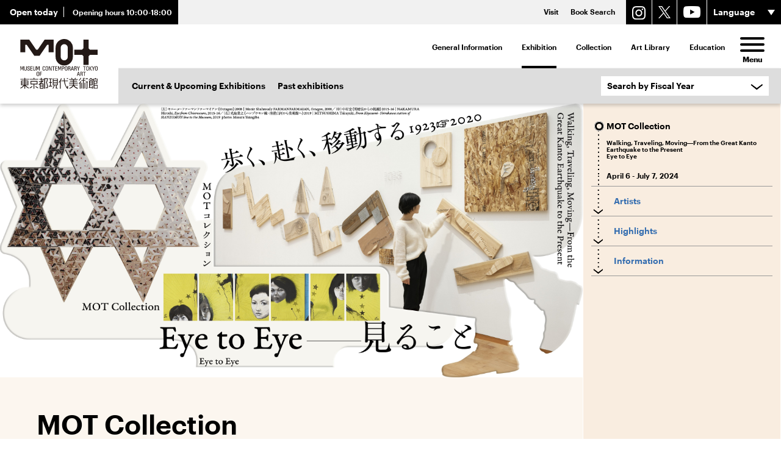

--- FILE ---
content_type: text/html; charset=UTF-8
request_url: https://www.mot-art-museum.jp/en/exhibitions/mot-collection-240406/
body_size: 37480
content:
<!DOCTYPE html>
<html lang="en">
<head>
    <meta charset="UTF-8">
    <meta name="viewport" content="width=device-width, initial-scale=1.0">
    <meta http-equiv="X-UA-Compatible" content="ie=edge">
    <meta name="description" content="Museum of Contemporary Art Tokyo explores diverse approaches to contemporary art through exhibitions, collections, and educational programs.">
    <meta name="format-detection" content="telephone=no">
    <title>MOT Collection | Exhibitions | MUSEUM OF CONTEMPORARY ART TOKYO</title>
    <meta property="og:site_name" content="MUSEUM OF CONTEMPORARY ART TOKYO">
    <meta property="og:title" content="MOT Collection | Exhibitions">
    <meta property="og:description" content="Museum of Contemporary Art Tokyo explores diverse approaches to contemporary art through exhibitions, collections, and educational programs.">
    <meta property="og:type" content="website">
    <meta property="og:url" content="https://www.mot-art-museum.jp/en/exhibitions/mot-collection-240406/">
    <meta property="og:image" content="https://www.mot-art-museum.jp/_assets/images/head/og-image@2x.png">
    <meta name="twitter:card" content="summary">
    <meta name="twitter:site" content="https://www.mot-art-museum.jp/en/exhibitions/mot-collection-240406/">
    <meta name="twitter:image" content="https://www.mot-art-museum.jp/_assets/images/head/og-image@2x.png">
    <link rel="apple-touch-icon" sizes="180x180" href="/_assets/images/head/apple-touch-icon.png">
    <link rel="icon" type="image/png" sizes="32x32" href="/_assets/images/head/favicon-32x32.png">
    <link rel="icon" type="image/png" sizes="16x16" href="/_assets/images/head/favicon-16x16.png">
    <link rel="manifest" href="/_assets/images/head/site.webmanifest">
    <link rel="mask-icon" href="/_assets/images/head/safari-pinned-tab.svg" color="#000000">
    <meta name="msapplication-TileColor" content="#ffffff">
    <meta name="theme-color" content="#ffffff">
    <link rel="stylesheet" type="text/css" href="/_assets/css/mot.min.css?t=20250512">
    <script src="/_assets/js/vendor.libs.js" defer></script>
    <script src="/_assets/js/libs.js?t=20250408" defer></script>
    <script src="/_assets/js/font.js"></script>
    <!-- Global site tag (gtag.js) - Google Analytics -->
    <script async src="https://www.googletagmanager.com/gtag/js?id=UA-135907043-1"></script>
    <script>
    window.dataLayer = window.dataLayer || [];
    function gtag(){dataLayer.push(arguments);}
    gtag('js', new Date());
    gtag('config', 'UA-135907043-1');
    </script>
    <script type="application/ld+json">
        {
            "@context": "http://schema.org",
            "@type": "WebSite",
            "name": "MOT Collection | Exhibitions | MUSEUM OF CONTEMPORARY ART TOKYO",
            "url": "https://www.mot-art-museum.jp/en/exhibitions/mot-collection-240406/",
            "logo": "https://www.mot-art-museum.jp/_assets/images/logo-mot-black.png"
        }
    </script>
    <link rel="stylesheet" type="text/css" href="/_assets/css/libs.js.css?t=20250324">
</head>
<body class="exhibitions individual" id="en">
<header id="l-header">
    <div class="l-header-inner">
        <div class="sub-nav">
  <div class="l-sn-left">
    <ul class="p-sn-day" aria-live="polite">
      <li>Open today</li>
      <li>Opening hours 10:00-18:00</li>
    </ul>
  </div>
  <div class="l-sn-right">
    <ul class="p-sn-text">
      <li><a href="/en/guide/access/">Visit</a></li>
      <li class="u-display-pc"><a href="https://motlib.opac.jp/" target="_blank">Book Search</a></li>
    </ul>
    <ul class="p-sn-sns">
        <li>
          <a href="https://www.instagram.com/mot_museum_art_tokyo/" target="_blank" rel="noreferrer">
            <img src="/_assets/images/ico-instagram.png" alt="Instagram" />
          </a>
        </li>
        <li>
          <a href="https://twitter.com/MOT_art_museum" target="_blank" rel="noreferrer">
            <img src="/_assets/images/ico-x.png" alt="X" />
          </a>
        </li>
        <li>
          <a href="https://www.youtube.com/user/motmuseum" target="_blank" rel="noreferrer">
            <img src="/_assets/images/ico-youtube.png" alt="youtube" />
          </a>
        </li>
    </ul>
    <div class="p-sn-lang">
      <select class="p-sn-select" name="archive-year" aria-label="言語選択">
        <option disabled selected="">Language</option>
        <option value="/en/">English</option>
        <option value="/">日本語</option>
        <option value="/zh-cn/">简体中文</option>
        <option value="/zh-tw/">繁體中文</option>
        <option value="/ko/">한국어</option>
        <option value="/fr/">Français</option>
        <option value="/it/">Italiano</option>
        <option value="/es/">Español</option>
        <option value="/pt/">Português</option>
        <option value="/de/">Deutsch</option>
        <option value="/th/">ไทย</option>
      </select>
    </div>
  </div>
</div>
<nav>
  <div class="l-nav-logo">
    <a href="/en/"
      ><img
        src="/_assets/images/logo-mot-black.svg"
        width="128"
        height="82"
        alt="MUSEUM OF CONTEMPORARY ART TOKYO"
    /></a>
  </div>
  <div class="l-nav-menu">
    <ul class="p-nav-menu-list">
      <li>
        <a href="/en/guide/">General Information</a>
        <ul>
          <li><a href="/en/guide/">General Information</a></li>
        </ul>
        <ul>
          <li>
            <a href="/en/guide/museum-info/"><span>Museum Information</span></a>
          </li>
          <li><a href="/en/guide/museum-info/">Opening Times &amp; Admission</a></li>
          <li><a href="/en/guide/access/">Visit</a></li>
        </ul>
        <ul>
          <li>
            <a href="#"><span>Facility Information</span></a>
          </li>
          <li><a href="/en/guide/shop/">Facilities</a></li>
        </ul>
      </li>
      <li>
        <a href="/en/exhibitions/">Exhibition</a>
        <ul>
          <li><a href="/en/exhibitions/">Current &amp; Upcoming Exhibitions</a></li>
          <li><a href="/en/exhibitions/past/">Past Exhibitions</a></li>
        </ul>
      </li>
      <li>
        <a href="/en/collection/">Collection</a>
        <ul>
          <li><a href="/en/collection/">About the Collection</a></li>
          <li><a href="/en/collection/search/">Search the Collection</a></li>
        </ul>
      </li>
      <li>
        <a href="/en/library/">Art Library</a>
        <ul>
          <li><a href="/en/library/">Art Library</a></li>
          <li><a href="/en/library/child/">Art Library for Children</a></li>
        </ul>
      </li>
      <li>
        <a href="/en/education/">Education</a>
        <ul>
          <li><a href="/en/education/">Education</a></li>
          <li><a href="/en/education/#education-program">Educational Program</a></li>
          <li><a href="/en/education/#school-program">School Program</a></li>        </ul>
      </li>
      <!-- <li><a href="/en/events/">イベント</a></li> -->
      <li class="p-nav-menu-wrapper">
        <a href="javascript:void(0)" class="p-nav-menu" aria-label="menu">
          <figure></figure>
          <figure></figure>
          <figure></figure>
          <span class="p-nav-menu__text">Menu</span>
        </a>
      </li>
    </ul>
  </div>
</nav>
  <div class="u-display-sp" aria-hidden="true">
    <div class="p-sp-nav-bg"></div>
    <div class="p-sp-nav">
      <ul>
        <li><a href="/en/guide/">Information</a></li>
        <li><a href="/en/exhibitions/">Exhibition</a></li>
        <li><a href="/en/education/">Education</a></li>
        <li><a href="/en/library/">Library</a></li>
      </ul>
    </div>
    <div class="p-sp-nav-wrapper">
        <p class="p-sp-nav__current">Current &amp; Upcoming Exhibitions</p>
      <span class="js-nav-modal-sp__arrow"
        ><a href="javascript:void(0)"
          ><img
            src="/_assets/images/ico-sp-open-arrow@2x.png"
            alt="Open the menu"/></a
      ></span>
      <div class="p-sp-nav-dropmenu">
        <p class="p-sp-nav-dropmenu__title">Exhibition</p>
        <ul class="p-sp-nav-dropmenu__ul">
          <li><a href="/en/exhibitions/">Current &amp; Upcoming Exhibitions</a></li>
          <li><a href="/en/exhibitions/past/">Past Exhibitions</a></li>
        </ul>
        <div class="l-nav-sub-year">
          <select class="p-nav-sub-select" name="archive-year">
            <option value="">Search by Fiscal Year</option>
          </select>
        </div>
      </div>
    </div>
  </div>
  <div class="l-sub-nav-set">
        <div class="l-nav-sub">
          <ul>
            <li class="l-nav-current">Exhibition</li>
            <li><a href="/en/exhibitions/">Current &amp; Upcoming Exhibitions</a></li>
            <li><a href="/en/exhibitions/past/">Past exhibitions</a></li>
          </ul>
          <div class="l-nav-sub-year">
            <select class="p-nav-sub-select" name="archive-year">
                <option value="">Search by Fiscal Year</option>
            </select>
          </div>
        </div>
  </div>
        <nav class="l-nav-modal" aria-hideen="true">
  <div class="l-nav-modal-wrapper">
      <div class="l-nav-modal-left">
          <div class="p-nav-hover-logo">
              <a href="/en/"><img src="/_assets/images/logo-mot-black.svg" alt="MUSEUM OF CONTEMPORARY ART TOKYO"></a>
          </div>
          <p class="p-nav-modal-back"><a href="/en/">Back to Index Page</a></p>
          <div class="l-nav-modal-left__block">
              <div>
                  <p>Collection &amp; Material</p>
                  <ul>
                      <li><a href="https://motlib.opac.jp/" target="_blank" class="p-nav-modal__target">Book Search</a></li>
                      <li><a href="https://museumcollection.tokyo/en/" target="_blank" class="p-nav-modal__target">Search the Collection</a></li>
                  </ul>
              </div>
          </div>
          <div class="l-nav-modal-left__block">
              <ul class="p-nav-modal-left__other">
                  <li><a href="/en/news/">News</a></li>
                  <li><a href="/en/press/">Press</a></li>
                  <li><a href="/en/inquiry/">Inquiry</a></li>
                  <li><a href="/en/privacy/">Privacy Policy</a></li>
              </ul>
          </div>
      </div>
      <div class="l-nav-modal-right">
          <div class="l-nav-modal-right__bg">
              <div class="l-nav-modal-right-wrapper">
                  <div class="l-nav-modal-right-block__50">
                      <p class="p-nav-modal-title"><a href="/en/guide/">General Information</a></p>
                      <div class="p-nav-modal-sp-right__wrapper">
                          <ul class="p-nav-modal__flex">
                              <li><a href="/en/guide/"><span class="icon-hyphen-modal" role="img" aria-hidden="true">-</span>General <br class="br-pc" />Information</a></li>
                          </ul>
                          <div class="p-nav-modal__flex50">
                              <div>
                              <p><a href="/en/guide/">Museum <br class="br-pc" />Information</a></p>
                                <ul>
                                    <li><a href="/en/guide/museum-info/"><span class="icon-hyphen-modal" role="img" aria-hidden="true">-</span>Opening Times &amp; <br class="br-pc" />Admission</a></li>
                                    <li><a href="/en/guide/access/"><span class="icon-hyphen-modal" role="img" aria-hidden="true">-</span>Visit</a></li>
                                    <li><a href="/en/guide/annual-pass/"><span class="icon-hyphen-modal" role="img" aria-hidden="true">-</span>MOT Passport</a></li>
                                </ul>
                              </div>
                              <div>
                                  <p><a href="#">Facility <br class="br-pc" />information</a></p>
                                  <ul>
                                  <li><a href="/en/guide/shop/"><span class="icon-hyphen-modal" role="img" aria-hidden="true">-</span>Facilities</a></li>
                                  </ul>
                              </div>
                          </div>
                      </div>
                  </div>
                  <div class="l-nav-modal-right-block__25">
                      <p class="p-nav-modal-title"><a href="/en/exhibitions/">Exhibition</a></p>
                      <ul class="p-nav-modal-ul__25">
                      <li><a href="/en/exhibitions/"><span class="icon-hyphen-modal" role="img" aria-hidden="true">-</span>Current &amp; Upcoming Exhibitions</a></li>
                      <li><a href="/en/exhibitions/past/"><span class="icon-hyphen-modal" role="img" aria-hidden="true">-</span>Past Exhibitions</a></li>
                      </ul>
                  </div>
                  <div class="l-nav-modal-right-block__25">
                      <p class="p-nav-modal-title"><a href="">Collection</a></p>
                      <ul class="p-nav-modal-ul__25">
                      <li><a href="/en/collection/"><span class="icon-hyphen-modal" role="img" aria-hidden="true">-</span>About the Collection</a></li>
                      <li><a href="/en/collection/search/"><span class="icon-hyphen-modal" role="img" aria-hidden="true">-</span>Search the Collection</a></li>
                      </ul>
                  </div>
              </div>
              <div class="l-nav-modal-right-wrapper">
                  <div class="l-nav-modal-right-block__25">
                      <p class="p-nav-modal-title"><a href="/en/library/">Art Library</a></p>
                      <ul class="p-nav-modal-ul__25">
                      <li><a href="/en/library/"><span class="icon-hyphen-modal" role="img" aria-hidden="true">-</span>Art Library</a></li>
                      <li><a href="/en/library/child/"><span class="icon-hyphen-modal" role="img" aria-hidden="true">-</span>Art Library for Children</a></li>
                          <li><a href="https://motlib.opac.jp/" target="blank"><span class="icon-hyphen-modal" role="img" aria-hidden="true">-</span>Book Search</a></li>
                      </ul>
                  </div>
                  <div class="l-nav-modal-right-block__25">
                      <p class="p-nav-modal-title"><a href="/en/education/">Education</a></p>
                      <ul class="p-nav-modal-ul__25">
                          <li><a href="/en/education/"><span class="icon-hyphen-modal" role="img" aria-hidden="true">-</span>Education</a></li>
                          <li><a href="/en/education/#education-program"><span class="icon-hyphen-modal" role="img" aria-hidden="true">-</span>Educational Program</a></li>
                      <li><a href="/en/education/#school-program"><span class="icon-hyphen-modal" role="img" aria-hidden="true">-</span>School Program</a></li>
                      </ul>
                  </div>
                  <div class="l-nav-modal-right-block__25">
                      <p class="p-nav-modal-title"><a href="/en/aboutus/">About MOT</a></p>
                      <ul class="p-nav-modal-ul__25">
                          <li><a href="/en/aboutus/"><span class="icon-hyphen-modal" role="img" aria-hidden="true">-</span>About MOT</a></li>
                          <li><a href="/en/renewal2019/"><span class="icon-hyphen-modal" role="img" aria-hidden="true">-</span>Grand Reopening Teaser </a></li>
                      </ul>
                  </div>
              </div>
          </div>
      </div>
  </div>
</nav>
    </div>
</header>
<div id="l-wrapper">
    <div id="l-exhibitions-container">
        <main>
            <div class="l-exhibitions-entry-main__image">
                <picture>
                    <source media="(max-width: 768px)" srcset="/en/exhibitions/exhibitions/images/MOTCollection_Walking_Eye_SP.jpg">
                    <img src="/en/exhibitions/exhibitions/images/MOTCollection_Walking_Eye_PC.jpg" alt="">
                </picture>
            </div>
            <div class="l-exhibitions-entry-title">
                <div class="l-exhibitions-entry-wrapper">
                    <h1>MOT Collection</h1>
                    <span class="p-exhibitions-heading__sub">Walking, Traveling, Moving―From the Great Kanto Earthquake to the Present<br> Eye to Eye</span>
                    <ul>
                        <li class="p-exhibitions-entry__date js-article-date"></li>
                    </ul>
                </div>
            </div>
            <div class="c-mf-exhibitions-wrapper">
                <div class="c-mf-richtext">
                    <p>The Museum of Contemporary Art Tokyo houses approximately 5,700 artworks in its extensive collection, which spans the modern and contemporary periods with a focus on art of the postwar years. Each “<span>MOT Collection</span>”<span> exhibition introduces artworks in the collection from a different angle, to demonstrate the diverse appeal of contemporary art. <br /><br /><a href="https://mot-art-museum.jp/exhibitions/list_of_works_walk_EyetoEye.pdf" target="_blank" rel="noopener">List of Works</a><br /><a href="https://mot-art-museum.jp/en/exhibitions/pamphlet_Walk_Eye_eng.pdf" target="_blank" rel="noopener">Pamphlet</a><br /><br /></span><a href="https://www.mot-art-museum.jp/en/exhibitions/oto_date_MAP_en_20190405.pdf" target="_blank" rel="noopener noreferrer">"o to da te" and "no zo mi" (PDF)</a></p>
                </div>
                <div class="c-mf-richtext">
                    <h2><span><strong>Walking, Traveling, Moving―From the Great Kanto Earthquake to the Present</strong></span></h2>
                </div>
                <div class="c-mf-richtext">
                    <p>The first-floor section of this exhibition, “<span>Walking, Traveling, Moving: From the Great Kanto Earthquake to the Present,</span>”<span> comprises a variety of works, from sketches drawn by KANOKOGI Takeshiro on a visit to Tokyo immediately after the 1923 Great Kanto Earthquake to document the devastated city, to works by Olafur ELIASSON produced for his solo exhibition at MOT in 2020, when restrictions on “</span><span>moving</span>”<span> were in place due to the COVID-19 pandemic. FUJIMAKI Yoshio</span>’<span>s masterpiece <em>Scenes from the Sumidagawa River</em> (1934) will also be on display, along with newly acquired works by KUSANAGI Shinpei, MITSUSHIMA Takayuki, and Wataridori Keikaku [ASO Tomoko, TAKEUCHI Akiko] created for the </span>“<span>MOT Satellite</span>”<span> exhibitions. We hope that by tracing the footsteps of artists from different eras and countries, the works shown here will serve to enhance our perspective on the world, and the society in which we live.</span></p>
                </div>
            <div class="c-mf-img c-mf-img__half">
                <ul>
                <li><img src="/en/exhibitions/exhibitions/images/682bd9e20989f2bd287ecb5be2664770f10ad6e3.jpg" alt="">
                    <p class="c-mf-img__caption">KANOKOGI Takeshiro,  <em>After the Great Kanto Earthquake (Refuges and Burnt Ruins)</em>, 1923</p>
                </li>
                <li><img src="" alt="">
                    <p class="c-mf-img__caption"></p>
                </li>
                </ul>
            </div>
            <div class="c-mf-img">
                <img src="/en/exhibitions/exhibitions/images/2_FUJIMAKI_low.jpg" alt="">
                <p class="c-mf-img__caption">FUJIMAKI Yoshio, <em>Scenes from the Sumidagawa River No.2</em>, 1934</p>
            </div>
            <div class="c-mf-img">
                <img src="/en/exhibitions/exhibitions/images/3_MITSUSHIMA_low.jpg" alt="">
                <p class="c-mf-img__caption">MITSUSHIMA Takayuki,<em> From Kiyosumi- Shirakawa station of HANZOMON line to the Museum</em>, 2019 <br>Photo: Takashi Fujikawa</p>
            </div>
            <div class="c-mf-img">
                <img src="/en/exhibitions/exhibitions/images/4_WATARIDORI_samp_low.jpg" alt="">
                <p class="c-mf-img__caption"> Wataridori Keikaku [ASO Tomoko, TAKEUCHI Akiko], <em>Fukagawa Journey Series</em>, 2020 / "MOT Collection: Walking, Traveling, Moving ―From the Great Kanto Earthquake to the Present Special feature ", 2023 <br>Photo: Masaru Yanagiba</p>
            </div>
            <div class="c-mf-img c-mf-img__half">
                <ul>
                <li><img src="/en/exhibitions/exhibitions/images/5_ANZAI_trim_low.jpg" alt="">
                    <p class="c-mf-img__caption">ANZAI Shigeo, <em>Anthony Caro, "Sea Change", 1970［Photographs for "CARO by ANZAï, 1992］</em> 1994, 2014</p>
                </li>
                <li><img src="/en/exhibitions/exhibitions/images/7_olafur_low.jpg" alt="">
                    <p class="c-mf-img__caption">Olafur ELIASSON, <em>Beyond-human resonator</em>, 2019 <br>Photo: Kazuo Fukunaga  <br>© Olafur Eliasson</p>
                </li>
                </ul>
            </div>
            <div class="c-mf-img c-mf-img__half">
                <ul>
                <li><img src="/en/exhibitions/exhibitions/images/6_KURITA_low.jpg" alt="">
                    <p class="c-mf-img__caption">KURITA Koichi, <em>POYA DAY - 108 stones on the day of full moon</em>, 1991-99 <br>Photo: Shizune Shiigi</p>
                </li>
                <li><img src="/en/exhibitions/exhibitions/images/8_FUKUDA_low.jpg" alt="">
                    <p class="c-mf-img__caption">FUKUDA Naoyo, <em>Nine Stories #2</em>, 2003 <br>Photo: Ichiro Otani</p>
                </li>
                </ul>
            </div>
                <div class="c-mf-richtext">
                    <h2><span><strong>Eye to Eye</strong></span></h2>
                </div>
                <div class="c-mf-richtext">
                    <p>The third floor, under the title “Eye to Eye,”<span> focuses on different types of gaze, presenting the </span>“<span>painted gaze</span>”<span> in the works of artists including Alex KATZ, Roy LICHTENSTEIN, NAKAMURA Hiroshi and NAKAZONO Koji, and </span>“<span>involving gaze</span>”<span> in, for example, the sculptures and reliefs of</span> TADA Minami and Monir Shahroudy FARMANFARMAIAN using reflective materials. This section also covers a plethora of techniques, with a special emphasis on looking and seeing, including the “<span>camera eye</span>”<span> of MATSUE Taiji capturing the workings of cities and nature around the worl</span>d; and “<span>critical gaze</span>”<span> directed on minute landscape details by the video work of Maya WATANABE. </span></p>
                </div>
            <div class="c-mf-img c-mf-img__half">
                <ul>
                <li><img src="/en/exhibitions/exhibitions/images/9_FARMANFARMAIAN%20%28Heptagon%29_trim_low.jpg" alt="">
                    <p class="c-mf-img__caption">Monir Shahroudy FARMANFARMAIAN, <em>Heptagon</em>,  2008<br>Photo: Shizune Shiigi</p>
                </li>
                <li><img src="/en/exhibitions/exhibitions/images/10_TADA_low.jpg" alt="">
                    <p class="c-mf-img__caption">TADA Minami, <em>Phase</em>, 1989 <br>Photo: Norihiro Ueno</p>
                </li>
                </ul>
            </div>
            <div class="c-mf-img">
                <img src="/en/exhibitions/exhibitions/images/new_chiaroscuro_page-0001.jpg" alt="">
                <p class="c-mf-img__caption">NAKAMURA Hiroshi, <em>Eye from Chiaroscuro</em>, 2015-16</p>
            </div>
            <div class="c-mf-img c-mf-img__half">
                <ul>
                <li><img src="/en/exhibitions/exhibitions/images/12_NAKAZONO_trim_low.jpg" alt="">
                    <p class="c-mf-img__caption">NAKAZONO Koji, <em>Post Human</em>, 2007</p>
                </li>
                <li><img src="/en/exhibitions/exhibitions/images/13_MATSUE_trim_low.jpg" alt="">
                    <p class="c-mf-img__caption">MATSUE Taiji, <em>YOSEMITE 35140</em>, 2023</p>
                </li>
                </ul>
            </div>
            <div class="c-mf-img">
                <img src="/en/exhibitions/exhibitions/images/14_WATANABE_low.jpg" alt="">
                <p class="c-mf-img__caption">Maya WATANABE, <em>Liminal</em>, 2019</p>
            </div>
                <div class="c-mf-richtext">
                    <p>*This exhibition is a continuation of the previous term, with some of the exhibits replaced.<br />*Please be informed that the contents of the exhibit may be subject to change.</p>
                </div>
            <div id="section1"></div>
                <div class="c-mf-richtext">
                    <h2><strong>Artists</strong></h2>
<p>ASAKURA Setsu, ANZAI Shigeo, KATSURA Yuki, KANOKOGI Takeshiro, KUSANAGI Shinpei, KUBOTA Shigeko, KURITA Koichi, SUZUKI Kenji, SUEMATSU Masaki, TADA Minami, NAKAZONO Koji, NAKANO Jun, NAKAMURA Hiroshi, NARA Yoshitomo, BITO Yutaka, FUKUDA Naoyo, FUJIMAKI Yoshio, MATSUE Taiji, MATSUMOTO Shunsuke, MITSUSHIMA Takayuki, MIYAWAKI Aiko, YANASE Masamu, Wataridori Keikaku [ASO Tomoko, TAKEUCHI Akiko], Anthony CARO, Olafur ELIASSON, Monir Shahroudy FARMANFARMAIAN, Alex KATZ, Roy LICHTENSTEIN, Gerhard RICHTER, Andy WARHOL, Maya WATANABE and more</p>
                </div>
            <div id="section2"></div>
                <div class="c-mf-richtext">
                    <h2><strong>Highlights</strong></h2>
<p>- The first floor presents works from the MOT collection on the theme of “Walking, Traveling, Moving.” This diverse selection spans a century of art, starting with works related to the Great Kanto Earthquake of 1923 such as KANOKOGI Takeshiro’s <em>sketches: After the Great Kanto Earthquake</em>, and moving on to FUJIMAKI Yoshio’s masterful <em>Scenes from the Sumidagawa River</em>, reportage paintings from the postwar period, and Olafur ELIASSON’s <em>Memories from the critical zone (Germany–Poland–Russia–China–Japan no. 1-6)</em>, first presented at his solo exhibition at MOT in 2020. This continuation of the exhibition will also mark the first showing of Eliasson’s <em>Beyond-human resonator</em> and KURITA Koichi’s <em>PIECES OF THE EARTH</em><em> </em>as part of the MOT collection.<br /><br />- The exhibition also features works added following the “MOT Satellite” shows organized from 2017 to 2020 as part of the museum’s commitment to connecting with the surrounding community, including offerings from KUSANAGI Shinpei (2017), MITSUSHIMA Takayuki (2019), and Wataridori Keikaku [ASO Tomoko, TAKEUCHI Akiko] (2020), and the first collection showing of NAKANO Jun’s <em>Sketches </em>(1974–78), in the process shedding new light on places local to the museum such as Kiyosumi-Shirakawa and Kiba.<br /><br />- On the third floor, visitors are treated to a range of works from the collection, from paintings to sculptures, photographs and video, this time with a focus on “seeing.” This includes paintings by artists of all ages from Japan and further afield, and works by three female sculptors active in the 1960s. A special feature of this section is the photography of MATSUE Taiji, while a work on video by Maya WATANABE makes its first appearance as part of the MOT collection.</p>
                </div>
            <div id="section3"></div>
            <div class="c-mf-basic-info">
                <div class="c-mf-basic-info-wrapper">
                    <h2>Information</h2>
                    <dl>
                        <div>
                                <dt>Exhibition Period</dt>
                                <dd><p>Saturday, 6 April – Sunday, 7 July 2024</p></dd>
                        </div>
                        <div>
                                <dt>Closed</dt>
                                <dd><p>Mondays (except 29 Apr, 6 May), 30 Apr, 7 May</p></dd>
                        </div>
                        <div>
                                <dt>Opening Hours</dt>
                                <dd><p>10 AM -6 PM (Tickets available until 30 minutes before closing.)</p></dd>
                        </div>
                        <div>
                                <dt>Admission</dt>
                                <dd><p>Adults –<span> 500 yen / University &amp; College Students </span>–<span> 400 yen / High School Students, Over 65 </span>–<span> 250 yen / Free for under Junior High School Students &amp; Temporary Exhibition tickets holders<br /><br />* Tickets for the "<a href="https://www.mot-art-museum.jp/en/exhibitions/HoTzuNyen/" target="_blank" rel="noopener">Ho Tzu Nyen: A for Agents</a>","<a href="https://www.mot-art-museum.jp/en/exhibitions/mywords/" target="_blank" rel="noopener">Where My Words Belong</a>" include admission to the “MOT Collection” exhibition.<br />* Children younger than elementary school age need to be accompanied by a guardian.<br />* Persons with a Physical Disability Certificate, Intellectual Disability Certificate, Intellectual Disability Welfare Certificate, or Atomic Bomb Survivor Welfare Certificate as well as up to two attendants are admitted free of charge.<br /><br /><strong>[Silver Day] </strong>Those over 65 years old receive free admission on the third Wednesday of every month by presenting proof of age at the ticket counter.<br /><strong>[<a href="https://www.mot-art-museum.jp/en/news/2023/12/20231219103541/" target="_blank" rel="noopener">Welcome Youth 2024</a>] </strong>Those aged under 18 (born after April 2, 2005) can view the exhibition for free between April 6 and 7 by presenting a valid ID at the museum's ticket counter.<br /><strong>[<a href="https://www.mot-art-museum.jp/en/news/2024/02/20240227162355/" target="_blank" rel="noopener">Students Day supported by Bloomberg</a>] </strong>Students can view the exhibition for free by presenting a valid ID at the museum's ticket counter<strong> </strong>on May 11 and 12.<br /></span></p></dd>
                        </div>
                        <div>
                                <dt>Venue</dt>
                                <dd><p>Museum of Contemporary Art Tokyo, Collection Gallery</p></dd>
                        </div>
                        <div>
                                <dt>Organized by</dt>
                                <dd><p>Tokyo Metropolitan Government, Museum of Contemporary Art Tokyo operated by Tokyo Metropolitan Foundation for History and Culture</p></dd>
                        </div>
                    </dl>
                </div>
            </div>
            </div>
            <div class="l-exhibitions-entry-same">
                <div class="l-exhibitions-entry-same-wrapper" id="entry-same">
                    <h2>Concurrent Exhibition</h2>
                    <span><a href="/en/exhibitions/">See Exhibitions </a></span>
                    <div id="js-exhibitions-same-article" data-exhibitions-id="11748"></div>
                    <script type="text/html" id="js-exhibitions-same-data">
    <a href="{{= permalink }}" class="c-article-wrapper ">
        <article class="c-article-entry c-article-items-center__sp ">
        <div class="c-article-list-image">
            <picture>
            <img src="{{= imagePc }}" alt="" />
            </picture>
        </div>
        <div class="c-article-list-detail">
            <p class="c-article-day">{{= openText }}</p>
            <ul class="c-article-body c-article-body__margin">
                <li>
                    {{= crownName }}
                </li>
                <li>
                    <h3>
                        {{= title }}{% if (subTitle !== "") { %}<span class="c-article-body-sub">{{= subTitle }}</span>{% } %}
                    </h3>
                </li>
            </ul>
        </div>
        </article>
    </a>
                    </script>
                </div>
            </div>
        </main>
        <aside>
            <div id="js-exhibitions-fixed" class="fixedsticky">
                <div class="l-exhibitions-entry-side__toc">
                    <div class="l-exhibitions-entry-side__top">
                        <ul>
                            <li></li>
                            <li>MOT Collection</li>
                            <li class="l-exhibitions-entry-side__sub">Walking, Traveling, Moving―From the Great Kanto Earthquake to the Present<br> Eye to Eye</li>
                        </ul>
                        <ul>
                            <li class="js-article-date"></li>
                        </ul>
                    </div>
                                <div class="l-exhibitions-entry-side__list">
                                    <p><a href="#section1">Artists</a></p>
                                </div>
                                <div class="l-exhibitions-entry-side__list">
                                    <p><a href="#section2">Highlights </a></p>
                                </div>
                                <div class="l-exhibitions-entry-side__list">
                                    <p><a href="#section3">Information</a></p>
                                </div>
                </div>
            </div>
        </aside>
    </div>
    <div class="l-exhibitions-archive-wrapper l-exhibitions-archive-wrapper__entry">
        <div class="l-exhibitions-archive">
            <h3>Past Exhibitions</h3>
            <div class="l-exhibitions-year">
                <select class="p-nav-sub-select" name="archive-year">
                    <option value="">Search by Fiscal Year</option>
                </select>
            </div>
        </div>
    </div>
    <div id="l-exhibitions-toc-sp" aria-hidden="true">
        <ul>
            <li><a href="javascript:void(0)">Navigation</a></li>
            <li><a href="javascript:void(0)">Close</a></li>
        </ul>
    </div>
<footer role="contentinfo">
  <div class="l-page-top">
    <p><a href="#" id="p-page-top">Scroll to top</a></p>
  </div>
  <div class="js-p-footer-sitemap u-display-sp">
    <p>
      <a href="#" id="js-footer-sitemap">
      <span class="p-sitemap-open">Open Sitemap</span>
      <span class="p-sitemap-close">Close Sitemap</span>
      </a>
    </p>
  </div>
  <div class="l-footer-navi">
    <div class="section">
      <dl>
      <dt><a href="/en/exhibitions/">Exhibition</a></dt>
      <dd>
      <ul>
        <li><a href="/en/exhibitions/">Current &amp; Upcoming Exhibitions</a></li>
        <li><a href="/en/exhibitions/past/">Past Exhibitions</a></li>
      </ul>
      </dd>
      </dl>
      <dl>
      <dt><a href="/en/collection/">Collection</a></dt>
      <dd>
      <ul>
        <li><a href="/en/collection/">About the Collection</a></li>
        <li><a href="/en/collection/search/">Search the Collection</a></li>
      </ul>
      </dd>
      </dl>
      <dl>
      <dt><a href="/en/library/">Art Library</a></dt>
      <dd>
      <ul>
        <li><a href="/en/library/">Art Library</a></li>
        <li><a href="/en/library/child/">Art library for Children</a></li>
        <li><a href="https://motlib.opac.jp/" target="_blank">Book Search</a></li>
      </ul>
      </dd>
      </dl>
    </div>
    <div class="section">
      <dl>
      <dt><a href="/en/education/">Education</a></dt>
      <dd>
      <ul>
        <li><a href="/en/education/">About Education</a></li>
      </ul>
      </dd>
      <dl>
      <dt><a href="/en/aboutus/">About MOT</a></dt>
      <dd>
      <ul>
        <li><a href="/en/aboutus/">About MOT</a></li>
        <li><a href="/en/renewal2019/">Grand Reopening Teaser</a></li>
      </ul>
      </dd>
      </dl>
    </div>
    <div class="section">
      <dl>
      <dt><a href="/en/guide/">General Information</a></dt>
      <dd>
      <ul>
        <li><a href="/en/guide/museum-info/">General Information</a></li>
        <li><a href="/en/guide/annual-pass/">MOT Passport</a></li>
        <li><a href="/en/guide/access/">Visit</a></li>
        <li><a href="/en/guide/shop/">Facilities</a></li>
      </ul>
      </dd>
      </dl>
    </div>
    <div class="section">
      <ul>
        <li><a href="/en/news/">News</a></li>
        <li><a href="/en/press/">Press</a></li>
        <li><a href="/en/inquiry/">Inquiry</a></li>
        <li><a href="/en/privacy/">Privacy Policy</a></li>
      </ul>
    </div>
  </div>
  <div class="l-footer-info">
    <div class="l-footer-logo">
      <p>
        <a href="/en/"
          ><img
            src="/_assets/images/logo-mot-white.svg"
            alt="MUSEUM OF CONTEMPORARY ART TOKYO"
        /></a>
      </p>
    </div>
    <div class="l-footer-mot-address">
      <p>MUSEUM OF CONTEMPORARY ART TOKYO</p>
      <ul>
        <li>4-1-1 Miyoshi, Koto-ku, Tokyo 135-0022 Japan</li>
      </ul>
    </div>
    <div class="l-footer-mot-sns">
      <p>SNS</p>
      <ul>
        <li class="p-footer-instagram">
          <a href="https://www.instagram.com/mot_museum_art_tokyo/" target="_blank" rel="noreferrer">Instagram</a>          
        </li>
        <li class="p-footer-x">
          <a href="https://twitter.com/MOT_art_museum" target="_blank" rel="noreferrer">X</a>
        </li>
        <li class="p-footer-youtube">
          <a href="https://www.youtube.com/user/motmuseum" target="_blank" rel="noreferrer">YouTube</a>
        </li>
      </ul>
    </div>
  </div>
  <div class="l-footer-copy">
    <p>©2018 MUSEUM OF CONTEMPORARY ART TOKYO.</p>
  </div>
</footer>  
<div id="js-modal-bg" aria-hidden="true"></div>
</div>
</body>
</html>


--- FILE ---
content_type: text/css
request_url: https://www.mot-art-museum.jp/_assets/css/mot.min.css
body_size: 308817
content:
@charset "UTF-8";@import url("https://fonts.googleapis.com/css2?family=Noto+Sans+JP:wght@100;300;400;500;700;900&display=swap");@font-face{font-display:swap;font-family:Graphik Web;font-stretch:normal;font-style:italic;font-weight:900;src:url(../fonts/Graphik/Graphik-SuperItalic-Web.woff2) format("woff2"),url(../fonts/Graphik/Graphik-SuperItalic-Web.woff) format("woff")}@font-face{font-display:swap;font-family:Graphik Web;font-stretch:normal;font-style:normal;font-weight:900;src:url(../fonts/Graphik/Graphik-Super-Web.woff2) format("woff2"),url(../fonts/Graphik/Graphik-Super-Web.woff) format("woff")}@font-face{font-display:swap;font-family:Graphik Web;font-stretch:normal;font-style:italic;font-weight:800;src:url(../fonts/Graphik/Graphik-BlackItalic-Web.woff2) format("woff2"),url(../fonts/Graphik/Graphik-BlackItalic-Web.woff) format("woff")}@font-face{font-display:swap;font-family:Graphik Web;font-stretch:normal;font-style:normal;font-weight:800;src:url(../fonts/Graphik/Graphik-Black-Web.woff2) format("woff2"),url(../fonts/Graphik/Graphik-Black-Web.woff) format("woff")}@font-face{font-display:swap;font-family:Graphik Web;font-stretch:normal;font-style:italic;font-weight:700;src:url(../fonts/Graphik/Graphik-BoldItalic-Web.eot);src:url(../fonts/Graphik/Graphik-BoldItalic-Web.eot?#iefix) format("embedded-opentype"),url(../fonts/Graphik/Graphik-BoldItalic-Web.woff2) format("woff2"),url(../fonts/Graphik/Graphik-BoldItalic-Web.woff) format("woff")}@font-face{font-display:swap;font-family:Graphik Web;font-stretch:normal;font-style:normal;font-weight:700;src:url(../fonts/Graphik/Graphik-Bold-Web.woff2) format("woff2"),url(../fonts/Graphik/Graphik-Bold-Web.woff) format("woff")}@font-face{font-display:swap;font-family:Graphik Web;font-stretch:normal;font-style:italic;font-weight:600;src:url(../fonts/Graphik/Graphik-SemiboldItalic-Web.woff2) format("woff2"),url(../fonts/Graphik/Graphik-SemiboldItalic-Web.woff) format("woff")}@font-face{font-display:swap;font-family:Graphik Web;font-stretch:normal;font-style:normal;font-weight:600;src:url(../fonts/Graphik/Graphik-Semibold-Web.woff2) format("woff2"),url(../fonts/Graphik/Graphik-Semibold-Web.woff) format("woff")}@font-face{font-display:swap;font-family:Graphik Web;font-stretch:normal;font-style:italic;font-weight:500;src:url(../fonts/Graphik/Graphik-MediumItalic-Web.woff2) format("woff2"),url(../fonts/Graphik/Graphik-MediumItalic-Web.woff) format("woff")}@font-face{font-display:swap;font-family:Graphik Web;font-stretch:normal;font-style:normal;font-weight:500;src:url(../fonts/Graphik/Graphik-Medium-Web.woff2) format("woff2"),url(../fonts/Graphik/Graphik-Medium-Web.woff) format("woff")}@font-face{font-display:swap;font-family:Graphik Web;font-stretch:normal;font-style:italic;font-weight:400;src:url(../fonts/Graphik/Graphik-RegularItalic-Web.woff2) format("woff2"),url(../fonts/Graphik/Graphik-RegularItalic-Web.woff) format("woff")}@font-face{font-display:swap;font-family:Graphik Web;font-stretch:normal;font-style:normal;font-weight:400;src:url(../fonts/Graphik/Graphik-Regular-Web.woff2) format("woff2"),url(../fonts/Graphik/Graphik-Regular-Web.woff) format("woff")}@font-face{font-display:swap;font-family:Graphik Web;font-stretch:normal;font-style:normal;font-weight:300;src:url(../fonts/Graphik/Graphik-Light-Web.woff2) format("woff2"),url(../fonts/Graphik/Graphik-Light-Web.woff) format("woff")}@font-face{font-display:swap;font-family:Graphik Web;font-stretch:normal;font-style:italic;font-weight:200;src:url(../fonts/Graphik/Graphik-ExtralightItalic-Web.woff2) format("woff2"),url(../fonts/Graphik/Graphik-ExtralightItalic-Web.woff) format("woff")}@font-face{font-display:swap;font-family:Graphik Web;font-stretch:normal;font-style:normal;font-weight:200;src:url(../fonts/Graphik/Graphik-Extralight-Web.woff2) format("woff2"),url(../fonts/Graphik/Graphik-Extralight-Web.woff) format("woff")}@font-face{font-display:swap;font-family:Graphik Web;font-stretch:normal;font-style:italic;font-weight:100;src:url(../fonts/Graphik/Graphik-ThinItalic-Web.woff2) format("woff2"),url(../fonts/Graphik/Graphik-ThinItalic-Web.woff) format("woff")}@font-face{font-display:swap;font-family:Graphik Web;font-stretch:normal;font-style:normal;font-weight:100;src:url(../fonts/Graphik/Graphik-Thin-Web.woff2) format("woff2"),url(../fonts/Graphik/Graphik-Thin-Web.woff) format("woff")}#l-wrapper [class*=sub-select]{border:1px solid #ccc;cursor:pointer;transition:all .5s ease}#l-wrapper [class*=sub-select]:hover{border:1px solid #666}#l-wrapper .p-education-top-blog-link,#l-wrapper .p-guide-link,#l-wrapper .p-library-link,#l-wrapper .p-others-link{transition:all .5s ease}#l-wrapper .p-education-top-blog-link:hover,#l-wrapper .p-education-top-kids:hover .p-education-top-kids-more,#l-wrapper .p-guide-link:hover,#l-wrapper .p-library-link:hover,#l-wrapper .p-others-link:hover{background-image:url(/_assets/images/ico-blog-next-hover.svg);color:#666;text-decoration:underline}#l-wrapper ul[class*=-anchor-body] li a,#l-wrapper ul[class*=-anchor-body] li a:before,#l-wrapper ul[class*=-menu] li a,#l-wrapper ul[class*=-menu] li a:before{transition:all .5s ease}#l-wrapper ul[class*=-anchor-body] li a:hover,#l-wrapper ul[class*=-menu] li a:hover{color:#666;text-decoration:underline}#l-wrapper ul[class*=-anchor-body] li a:hover{background-image:url(/_assets/images/ico-sitemap.svg)}#l-wrapper ul[class*=-menu] li a:hover:before{background-image:url(../images/ico-exhibitions-arrow.svg)}.hasAriaLabelStyle{position:absolute;transform:scale(0)}

/*! normalize.css v8.0.1 | MIT License | github.com/necolas/normalize.css */html{line-height:1.15;-webkit-text-size-adjust:100%}body{margin:0}main{display:block}h1{font-size:2em;margin:.67em 0}hr{box-sizing:content-box;height:0;overflow:visible}pre{font-family:monospace,monospace;font-size:1em}a{background-color:transparent}abbr[title]{border-bottom:none;text-decoration:underline;-webkit-text-decoration:underline dotted;text-decoration:underline dotted}b,strong{font-weight:bolder}code,kbd,samp{font-family:monospace,monospace;font-size:1em}small{font-size:80%}sub,sup{font-size:75%;line-height:0;position:relative;vertical-align:baseline}sub{bottom:-.25em}sup{top:-.5em}img{border-style:none}button,input,optgroup,select,textarea{font-family:inherit;font-size:100%;line-height:1.15;margin:0}button,input{overflow:visible}button,select{text-transform:none}[type=button],[type=reset],[type=submit],button{-webkit-appearance:button}[type=button]::-moz-focus-inner,[type=reset]::-moz-focus-inner,[type=submit]::-moz-focus-inner,button::-moz-focus-inner{border-style:none;padding:0}[type=button]:-moz-focusring,[type=reset]:-moz-focusring,[type=submit]:-moz-focusring,button:-moz-focusring{outline:1px dotted ButtonText}fieldset{padding:.35em .75em .625em}legend{box-sizing:border-box;color:inherit;display:table;max-width:100%;padding:0;white-space:normal}progress{vertical-align:baseline}textarea{overflow:auto}[type=checkbox],[type=radio]{box-sizing:border-box;padding:0}[type=number]::-webkit-inner-spin-button,[type=number]::-webkit-outer-spin-button{height:auto}[type=search]{-webkit-appearance:textfield;outline-offset:-2px}[type=search]::-webkit-search-decoration{-webkit-appearance:none}::-webkit-file-upload-button{-webkit-appearance:button;font:inherit}details{display:block}summary{display:list-item}[hidden],template{display:none}*,:after,:before{box-sizing:border-box}

/*! Yaku Han JP (Gothic - All Include) v3.0.0 SIL by Qrac / Based on Noto Sans CJK JP */@font-face{font-display:swap;font-family:YakuHanJP;font-style:normal;font-weight:100;src:url(../fonts/YakuHanJP/YakuHanJP-Thin.eot);src:url(../fonts/YakuHanJP/YakuHanJP-Thin.woff2) format("woff2"),url(../fonts/YakuHanJP/YakuHanJP-Thin.woff) format("woff")}@font-face{font-display:swap;font-family:YakuHanJP;font-style:normal;font-weight:200;src:url(../fonts/YakuHanJP/YakuHanJP-Light.eot);src:url(../fonts/YakuHanJP/YakuHanJP-Light.woff2) format("woff2"),url(../fonts/YakuHanJP/YakuHanJP-Light.woff) format("woff")}@font-face{font-display:swap;font-family:YakuHanJP;font-style:normal;font-weight:300;src:url(../fonts/YakuHanJP/YakuHanJP-DemiLight.eot);src:url(../fonts/YakuHanJP/YakuHanJP-DemiLight.woff2) format("woff2"),url(../fonts/YakuHanJP/YakuHanJP-DemiLight.woff) format("woff")}@font-face{font-display:swap;font-family:YakuHanJP;font-style:normal;font-weight:400;src:url(../fonts/YakuHanJP/YakuHanJP-Regular.eot);src:url(../fonts/YakuHanJP/YakuHanJP-Regular.woff2) format("woff2"),url(../fonts/YakuHanJP/YakuHanJP-Regular.woff) format("woff")}@font-face{font-display:swap;font-family:YakuHanJP;font-style:normal;font-weight:500;src:url(../fonts/YakuHanJP/YakuHanJP-Medium.eot);src:url(../fonts/YakuHanJP/YakuHanJP-Medium.woff2) format("woff2"),url(../fonts/YakuHanJP/YakuHanJP-Medium.woff) format("woff")}@font-face{font-display:swap;font-family:YakuHanJP;font-style:normal;font-weight:700;src:url(../fonts/YakuHanJP/YakuHanJP-Bold.eot);src:url(../fonts/YakuHanJP/YakuHanJP-Bold.woff2) format("woff2"),url(../fonts/YakuHanJP/YakuHanJP-Bold.woff) format("woff")}@font-face{font-display:swap;font-family:YakuHanJP;font-style:normal;font-weight:900;src:url(../fonts/YakuHanJP/YakuHanJP-Black.eot);src:url(../fonts/YakuHanJP/YakuHanJP-Black.woff2) format("woff2"),url(../fonts/YakuHanJP/YakuHanJP-Black.woff) format("woff")}@font-face{font-display:swap;font-family:YakuHanJPs;font-style:normal;font-weight:100;src:url(../fonts/YakuHanJPs/YakuHanJPs-Thin.eot);src:url(../fonts/YakuHanJPs/YakuHanJPs-Thin.woff2) format("woff2"),url(../fonts/YakuHanJPs/YakuHanJPs-Thin.woff) format("woff")}@font-face{font-display:swap;font-family:YakuHanJPs;font-style:normal;font-weight:200;src:url(../fonts/YakuHanJPs/YakuHanJPs-Light.eot);src:url(../fonts/YakuHanJPs/YakuHanJPs-Light.woff2) format("woff2"),url(../fonts/YakuHanJPs/YakuHanJPs-Light.woff) format("woff")}@font-face{font-display:swap;font-family:YakuHanJPs;font-style:normal;font-weight:300;src:url(../fonts/YakuHanJPs/YakuHanJPs-DemiLight.eot);src:url(../fonts/YakuHanJPs/YakuHanJPs-DemiLight.woff2) format("woff2"),url(../fonts/YakuHanJPs/YakuHanJPs-DemiLight.woff) format("woff")}@font-face{font-display:swap;font-family:YakuHanJPs;font-style:normal;font-weight:400;src:url(../fonts/YakuHanJPs/YakuHanJPs-Regular.eot);src:url(../fonts/YakuHanJPs/YakuHanJPs-Regular.woff2) format("woff2"),url(../fonts/YakuHanJPs/YakuHanJPs-Regular.woff) format("woff")}@font-face{font-display:swap;font-family:YakuHanJPs;font-style:normal;font-weight:500;src:url(../fonts/YakuHanJPs/YakuHanJPs-Medium.eot);src:url(../fonts/YakuHanJPs/YakuHanJPs-Medium.woff2) format("woff2"),url(../fonts/YakuHanJPs/YakuHanJPs-Medium.woff) format("woff")}@font-face{font-display:swap;font-family:YakuHanJPs;font-style:normal;font-weight:700;src:url(../fonts/YakuHanJPs/YakuHanJPs-Bold.eot);src:url(../fonts/YakuHanJPs/YakuHanJPs-Bold.woff2) format("woff2"),url(../fonts/YakuHanJPs/YakuHanJPs-Bold.woff) format("woff")}@font-face{font-display:swap;font-family:YakuHanJPs;font-style:normal;font-weight:900;src:url(../fonts/YakuHanJPs/YakuHanJPs-Black.eot);src:url(../fonts/YakuHanJPs/YakuHanJPs-Black.woff2) format("woff2"),url(../fonts/YakuHanJPs/YakuHanJPs-Black.woff) format("woff")}@font-face{font-family:YuGothic M;src:local("Yu Gothic Medium")}html{font-family:Univers,Helvetica Neue,Helvetica,Roboto,Noto Sans,Segoe UI,Droid Sans,Verdana,my-yu-gothic,YuGothic,Noto Sans JP,Hiragino Sans,ヒラギノ角ゴ ProN W3,Hiragino Kaku Gothic ProN,メイリオ,Meiryo,sans-serif;font-size:14px}html.font-loaded{font-family:Graphik Web,Univers,Helvetica Neue,Helvetica,Roboto,Noto Sans,Segoe UI,Droid Sans,Verdana,YakuHanJPs,my-yu-gothic,YuGothic,Noto Sans JP,Hiragino Sans,ヒラギノ角ゴ ProN W3,Hiragino Kaku Gothic ProN,メイリオ,Meiryo,sans-serif}body{opacity:0;overflow-x:hidden;text-align:left;transition:opacity 1s,visibility 0s ease 1s;visibility:hidden}body.is-show{opacity:1;transition-delay:0s;visibility:visible}b,dt,h1,h2,h3,h4,h5,h6,strong,th{font-feature-settings:"palt","lnum";font-variant:normal;font-variant-east-asian:proportional-width;font-variant-numeric:proportional-nums;letter-spacing:0}html.font-loaded b,html.font-loaded dt,html.font-loaded h1,html.font-loaded h2,html.font-loaded h3,html.font-loaded h4,html.font-loaded h5,html.font-loaded h6,html.font-loaded strong,html.font-loaded th{font-family:Graphik Web,Univers,Helvetica Neue,Helvetica,Roboto,Noto Sans,Segoe UI,Droid Sans,Verdana,YakuHanJP,TazuganeGothicStdN-Bold,my-yu-gothic,YuGothic,Noto Sans JP,Hiragino Sans,ヒラギノ角ゴ ProN W3,Hiragino Kaku Gothic ProN,メイリオ,Meiryo,sans-serif}b,h1,h2,h3,h4,h5,h6,strong{font-weight:600}[role=button],a,area,button,input:not([type=range]),label,select,summary,textarea{touch-action:manipulation}a{color:#356eb0}
/*! PhotoSwipe main CSS by Dmitry Semenov | photoswipe.com | MIT license */.pswp{overflow:hidden;position:absolute;z-index:1500;-webkit-text-size-adjust:100%;-webkit-backface-visibility:hidden}.pswp--animate_opacity{opacity:.001;transition:opacity 333ms cubic-bezier(.4,0,.22,1);will-change:opacity}.pswp--zoom-allowed .pswp__img{cursor:-webkit-zoom-in;cursor:-moz-zoom-in;cursor:zoom-in}.pswp--zoomed-in .pswp__img{cursor:-webkit-grab;cursor:-moz-grab;cursor:grab}.pswp--dragging .pswp__img{cursor:-webkit-grabbing;cursor:-moz-grabbing;cursor:grabbing}.pswp__bg{-webkit-backface-visibility:hidden;background:#000;opacity:0;transform:translateZ(0)}.pswp__bg,.pswp__scroll-wrap{height:100%;left:0;position:absolute;top:0;width:100%}.pswp__scroll-wrap{overflow:hidden}.pswp__container,.pswp__zoom-wrap{bottom:0;left:0;position:absolute;right:0;top:0;touch-action:none}.pswp__container,.pswp__img{-webkit-user-select:none;-moz-user-select:none;user-select:none;-webkit-tap-highlight-color:rgba(0,0,0,0);-webkit-touch-callout:none}.pswp__zoom-wrap{position:absolute;transform-origin:left top;transition:transform 333ms cubic-bezier(.4,0,.22,1);width:100%}.pswp__bg{transition:opacity 333ms cubic-bezier(.4,0,.22,1);will-change:opacity}.pswp--animated-in .pswp__bg,.pswp--animated-in .pswp__zoom-wrap{transition:none}.pswp__container,.pswp__zoom-wrap{-webkit-backface-visibility:hidden}.pswp__item{bottom:0;right:0}.pswp__img,.pswp__item{left:0;position:absolute;top:0}.pswp__img{height:auto;width:auto}.pswp__img--placeholder{-webkit-backface-visibility:hidden}.pswp__img--placeholder--blank{background:#222}.pswp--ie .pswp__img{height:auto!important;left:0;top:0;width:100%!important}.pswp__error-msg{color:#ccc;font-size:14px;left:0;line-height:16px;margin-top:-8px;position:absolute;text-align:center;top:50%;width:100%}.pswp__error-msg a{color:#ccc;text-decoration:underline}

/*! PhotoSwipe main CSS by Dmytro Semenov | photoswipe.com */.pswp{--pswp-bg:#000;--pswp-placeholder-bg:#222;--pswp-root-z-index:100000;--pswp-preloader-color:rgba(79,79,79,.4);--pswp-preloader-color-secondary:hsla(0,0%,100%,.9);--pswp-icon-color:#fff;--pswp-icon-color-secondary:#4f4f4f;--pswp-icon-stroke-color:#4f4f4f;--pswp-icon-stroke-width:2px;--pswp-error-text-color:var(--pswp-icon-color);contain:layout style size;display:none;height:100%;left:0;opacity:.003;position:fixed;top:0;touch-action:none;width:100%;z-index:var(--pswp-root-z-index);-webkit-tap-highlight-color:rgba(0,0,0,0)}.pswp,.pswp:focus{outline:0}.pswp *{box-sizing:border-box}.pswp img{max-width:none}.pswp--open{display:block}.pswp,.pswp__bg{transform:translateZ(0);will-change:opacity}.pswp__bg{background:var(--pswp-bg);opacity:.005}.pswp,.pswp__scroll-wrap{overflow:hidden}.pswp__bg,.pswp__container,.pswp__content,.pswp__img,.pswp__item,.pswp__scroll-wrap,.pswp__zoom-wrap{height:100%;left:0;position:absolute;top:0;width:100%}.pswp__img,.pswp__zoom-wrap{height:auto;width:auto}.pswp--click-to-zoom.pswp--zoom-allowed .pswp__img{cursor:zoom-in}.pswp--click-to-zoom.pswp--zoomed-in .pswp__img{cursor:move;cursor:grab}.pswp--click-to-zoom.pswp--zoomed-in .pswp__img:active{cursor:grabbing}.pswp--no-mouse-drag.pswp--zoomed-in .pswp__img,.pswp--no-mouse-drag.pswp--zoomed-in .pswp__img:active,.pswp__img{cursor:zoom-out}.pswp__button,.pswp__container,.pswp__counter,.pswp__img{-webkit-user-select:none;-moz-user-select:none;user-select:none}.pswp__item{overflow:hidden;z-index:1}.pswp__hidden{display:none!important}.pswp__content{pointer-events:none}.pswp__content>*{pointer-events:auto}.pswp__error-msg-container{display:grid}.pswp__error-msg{color:var(--pswp-error-text-color);font-size:1em;line-height:1;margin:auto}.pswp .pswp__hide-on-close{opacity:.005;pointer-events:none;transition:opacity var(--pswp-transition-duration) cubic-bezier(.4,0,.22,1);will-change:opacity;z-index:10}.pswp--ui-visible .pswp__hide-on-close{opacity:1;pointer-events:auto}.pswp__button{-webkit-appearance:none;background:none;border:0;box-shadow:none;cursor:pointer;display:block;height:60px;margin:0;opacity:.85;overflow:hidden;padding:0;position:relative;width:50px;-webkit-touch-callout:none}.pswp__button:active,.pswp__button:focus,.pswp__button:hover{background:none;border:0;box-shadow:none;opacity:1;padding:0;transition:none}.pswp__button:disabled{cursor:auto;opacity:.3}.pswp__icn{fill:var(--pswp-icon-color);color:var(--pswp-icon-color-secondary);height:32px;left:9px;overflow:hidden;pointer-events:none;position:absolute;top:14px;width:32px}.pswp__icn-shadow{stroke:var(--pswp-icon-stroke-color);stroke-width:var(--pswp-icon-stroke-width);fill:none}.pswp__icn:focus{outline:0}.pswp__img--with-bg,div.pswp__img--placeholder{background:var(--pswp-placeholder-bg)}.pswp__top-bar{display:flex;flex-direction:row;height:60px;justify-content:flex-end;left:0;pointer-events:none!important;position:absolute;top:0;width:100%;z-index:10}.pswp__top-bar>*{pointer-events:auto;will-change:opacity}.pswp__button--close{margin-right:6px}.pswp__button--arrow{height:100px;margin-top:-50px;position:absolute;top:0;top:50%;width:75px}.pswp__button--arrow:disabled{cursor:default;display:none}.pswp__button--arrow .pswp__icn{background:none;border-radius:0;height:60px;margin-top:-30px;top:50%;width:60px}.pswp--one-slide .pswp__button--arrow{display:none}.pswp--touch .pswp__button--arrow{visibility:hidden}.pswp--has_mouse .pswp__button--arrow{visibility:visible}.pswp__button--arrow--prev{left:0;right:auto}.pswp__button--arrow--next{right:0}.pswp__button--arrow--next .pswp__icn{left:auto;right:14px;transform:scaleX(-1)}.pswp__button--zoom{display:none}.pswp--zoom-allowed .pswp__button--zoom{display:block}.pswp--zoomed-in .pswp__zoom-icn-bar-v{display:none}.pswp__preloader{height:60px;margin-right:auto;overflow:hidden;position:relative;width:50px}.pswp__preloader .pswp__icn{animation:pswp-clockwise .6s linear infinite;opacity:0;transition:opacity .2s linear}.pswp__preloader--active .pswp__icn{opacity:.85}@keyframes pswp-clockwise{0%{transform:rotate(0deg)}to{transform:rotate(1turn)}}.pswp__counter{color:var(--pswp-icon-color);font-size:14px;height:30px;line-height:30px;margin-top:15px;margin-inline-start:20px;opacity:.85;text-shadow:1px 1px 3px var(--pswp-icon-color-secondary)}.pswp--one-slide .pswp__counter{display:none}.sub-nav{align-items:center;background-color:#f1f1f1;display:flex;height:2.5rem;justify-content:space-between}.sub-nav .l-sn-left{background-color:#000;color:#fff;height:2.5rem;min-width:12.1875rem;padding:.5rem .625rem .5rem 1rem}.sub-nav .l-sn-right{align-content:center;align-items:center;display:flex}.sub-nav .l-sn-right a{overflow:hidden;padding:.7em 0;position:relative}.sub-nav .l-sn-right a:after{background:#000;bottom:0;content:"";height:0;left:0;position:absolute;transform-origin:left top;transition:all .2s ease;width:100%}.sub-nav .l-sn-right a:hover:after{bottom:0;height:4px}nav{background:#fff;display:flex;height:4.5rem;justify-content:space-between;padding:1.438rem 1.25rem;position:relative}nav .l-nav-logo{background-color:#fff;left:1.25rem;line-height:0;margin-left:-1.25rem;position:absolute;top:0;z-index:20}nav .l-nav-logo a{display:block;padding:1.5rem 2.063rem}nav .l-nav-logo img{height:5.125rem;width:8rem}nav .l-nav-menu{max-width:calc(100% - 13.75rem);position:absolute;right:1.25rem;top:1.438rem}.l-sub-nav-set{left:0;position:fixed;top:7rem;width:100%}.l-sub-nav-set .l-nav-sub{align-items:center;background-color:#ddd;box-shadow:0 .1875rem .375rem rgba(0,0,0,.2);display:flex;justify-content:space-between;margin:0}.l-sub-nav-set .l-nav-sub.beige{background-color:#f9ede0}.p-sp-nav ul{display:flex;font-size:1rem;justify-content:space-around;list-style:none;margin:0;padding:0 1.4285714286rem}.p-sp-nav ul li.p-sp-nav-current{background-color:#ddd;z-index:3}.p-sp-nav ul li.p-sp-nav-current a{color:#000}.p-sp-nav ul li.p-sp-nav-current.js-nav-modal-sp__active{background-color:#f3d9be}#l-header{height:auto;position:fixed;width:100%;z-index:20}.is-modal-open #l-header{height:100vh;position:relative}#l-header .l-header-inner{background:#fff;font-family:Graphik Web,Univers,Helvetica Neue,Helvetica,Roboto,Noto Sans,Segoe UI,Droid Sans,Verdana,YakuHanJP,TazuganeGothicStdN-Bold,my-yu-gothic,YuGothic,Noto Sans JP,Hiragino Sans,ヒラギノ角ゴ ProN W3,Hiragino Kaku Gothic ProN,メイリオ,Meiryo,sans-serif;font-feature-settings:"palt","lnum";font-variant:normal;font-variant-east-asian:proportional-width;font-variant-numeric:proportional-nums;left:0;letter-spacing:0;position:fixed;top:0;width:100%}#top #l-header{background:none;height:6.125rem}.news-ticker{background-color:#000;margin:0 2.5rem 1.25rem}.news-ticker .swiper-slide.swiper-slide-active>*{opacity:1;transform:translateY(0)}.news-ticker .swiper-slide>*{display:block;opacity:0;text-decoration:none;transition:.4s}.news-ticker a:after{border-right:2px solid #fff;border-top:2px solid #fff;content:"";height:.875rem;margin-top:-.5rem;position:absolute;right:1.25rem;top:50%;transform:rotate(45deg);width:.875rem}.news-ticker a:hover{color:#fff}.news-ticker ul{align-items:center;border-radius:5px;display:flex;list-style:none;margin:0;padding:.875rem}.news-ticker ul li{color:#fff;font-weight:600;margin:0 1.25rem 0 0}.news-ticker ul li.p-ticker-label{background-color:#fff;border-radius:5px;color:#000;font-size:.875rem;font-weight:600;padding:.5rem;white-space:nowrap}.news-ticker ul li.p-ticker-date{white-space:nowrap}.news-ticker-important{border:2px solid #e60000;border-radius:3px;display:flex;font-weight:600;margin:0 2.5rem 2rem}.news-ticker-important h3{align-items:center;background-color:#fcf6ef;border-right:2px solid #e60000;color:#e60000;display:flex;flex:none;font-size:.875rem;justify-content:center;margin:0;width:220px}.news-ticker-important .news-ticker-entry{background:#fff;flex:1;padding:0 1.25rem 0 .85rem}.news-ticker-important .news-ticker-entry ul{display:flex;list-style:none;margin:0;padding:.875rem 0 .875rem .25rem;position:relative}.news-ticker-important .news-ticker-entry ul:not(:last-child){border-bottom:1px solid #707070}.news-ticker-important .news-ticker-entry ul li{font-size:.875rem}.news-ticker-important .news-ticker-entry ul li.p-ticker-date{margin:0 1.25rem 0 0}.news-ticker-important .news-ticker-entry ul li.p-ticker-title{flex:1}.news-ticker-important .news-ticker-entry ul li.p-ticker-title a{display:block;padding-right:.875rem;position:relative;text-decoration:none}.news-ticker-important .news-ticker-entry ul li.p-ticker-title a:after{border-right:2px solid #467ab6;border-top:2px solid #467ab6;content:"";height:.875rem;margin-top:-.5rem;position:absolute;right:0;top:50%;transform:rotate(45deg);width:.875rem}.news-top{background-color:#f9ede0;margin:5rem 0}.news-top .l-news-contents{display:flex;justify-content:center;margin:0 auto;max-width:1240px}.news-top .l-news-list{max-width:864px}.news-top .l-news-list p a{background-color:#000;border-radius:5px;color:#fff!important;color:#fff;font-size:.875rem;font-weight:600;padding:.3125rem 1.875rem .3125rem .625rem;position:relative;text-decoration:none;transition:all .5s ease}.news-top .l-news-list p a:hover{background:#666;color:#fff!important}.news-top .l-news-list p a:after{background:url(../images/ico-news-arrow.svg) no-repeat;content:"";height:1rem;margin-top:-.5rem;position:absolute;right:.625rem;top:50%;width:.8125rem}.news-top .l-news-list .l-news-entry{margin:2.5rem 0;min-width:793px}.news-top .l-news-list .l-news-entry .p-news-label{background-color:#fff;border-radius:5px;font-size:.875rem;font-weight:600;min-width:6rem;padding:.1875rem;text-align:center}.news-top .l-news-list .l-news-entry .p-news-date{font-weight:600;margin-left:1.875rem;min-width:8.75rem;padding:0;width:30%}.news-top .l-news-list .l-news-entry .p-news-title{clear:both;font-weight:600;width:100%}.news-top .l-news-list .l-news-entry .p-news-title a{display:block;padding:.625rem 1.25rem .625rem 0;position:relative}.news-top .l-news-list .l-news-entry .p-news-title a:after{background:url(../images/ico-feature-arrow.svg);content:"";height:1rem;margin-top:-.5rem;position:absolute;right:0;top:50%;width:.5rem}.news-top .l-news-twitter{padding:1.25rem 0;width:30%}.l-page-top{background-color:#eeeff0;margin:0}.l-footer-info{background-color:#000;display:flex;padding:2.5rem 2.5rem 0}.l-footer-copy{background-color:#000;padding:1.25rem 2.5rem}#l-wrapper{left:0;position:static;top:0;width:100%}.event{margin:6rem auto 2.5rem;max-width:1256px}.feature{display:flex;flex-wrap:wrap;margin:5rem 4rem}.group{margin:0 auto 5rem;max-width:990px}.exhibitions-list{margin:0 auto 1.25rem;max-width:1248px;padding:6.5625rem 1.25rem 0}.exhibitions-list .l-exhibitions-article{border-bottom:1px solid #ccc;display:flex;justify-content:space-between;margin:0 auto;max-width:1248px;padding:2.5rem 0;position:relative}.exhibitions-list .l-exhibitions-article:hover img{transform:scale(1.05);transition-duration:.4s}.exhibitions-list .l-exhibitions-article .l-exhibitions-list-detail{width:50%}.exhibitions-list .l-exhibitions-article .l-exhibitions-list-image{overflow:hidden;width:48%}.exhibitions-list .l-exhibitions-article .l-exhibitions-list-image img{transition-duration:.2s;transition-property:transform}.l-exhibitions-archive-wrapper{background-color:#fcf6ef;margin-top:3.75rem}.l-exhibitions-archive-wrapper .l-exhibitions-archive{display:flex;margin:0 auto;max-width:1248px;padding:1.75rem 1.25rem}.l-exhibitions-other-wrapper{background-color:#fcf6ef}.l-exhibitions-other-wrapper .l-exhibitions-other{margin:0 auto;max-width:1500px}.l-exhibitions-other-wrapper .l-exhibitions-other ul{display:flex;justify-content:space-between;list-style:none;margin:0 auto;max-width:736px;padding:2.5rem 0}#l-exhibitions-container{display:flex;flex-direction:row-reverse;justify-content:space-between;width:100%}#en #l-exhibitions-container{flex-direction:row}#l-exhibitions-container main{width:100%}#l-exhibitions-container main .l-exhibitions-entry-wrapper{margin:0 auto;max-width:1120px}#l-exhibitions-container main .l-exhibitions-entry-news{background-color:#fff5f5;border:1px solid #e60000;margin:2.688rem auto;max-width:1120px}#l-exhibitions-container main .l-exhibitions-entry-news .l-exhibitions-entry-news-wrapper{margin:0 auto;max-width:865px;padding:0 0 3.625rem}#l-exhibitions-container main .l-exhibitions-entry-news .l-exhibitions-entry-news-wrapper h2{border-bottom:1px solid #666;border-top:2px solid #e60000;margin:0 0 1.875rem;padding:46px 0 1.25rem}#l-exhibitions-container main .l-exhibitions-entry-news .l-exhibitions-entry-news-wrapper p{line-height:180%}#l-exhibitions-container main .l-exhibitions-entry-body{margin:2.688rem auto;max-width:1120px}#l-exhibitions-container main .l-exhibitions-entry-body .l-exhibitions-entry-body-wrapper{margin:0 auto;max-width:865px;padding:0}#l-exhibitions-container main .l-exhibitions-entry-info{background-color:#f2f4f5;margin:0 auto 6.0625rem;max-width:1120px}#l-exhibitions-container main .l-exhibitions-entry-info .l-exhibitions-entry-info-wrapper{margin:0 auto;max-width:865px;padding:0 0 3.625rem}#l-exhibitions-container main .l-exhibitions-entry-project{margin:0 auto 2.5rem;max-width:1120px}#l-exhibitions-container main .l-exhibitions-entry-project .l-exhibitions-entry-project-wrapper{margin:0 auto;max-width:865px;padding:0 0 3.625rem}#l-exhibitions-container main .l-exhibitions-entry-relate{margin:0 auto 2.5rem;max-width:1120px;padding:0 3.75rem}#l-exhibitions-container main .l-exhibitions-entry-same{margin:5rem 0;padding:0 3.75rem}#l-exhibitions-container main .l-exhibitions-entry-same .l-exhibitions-entry-same-wrapper{margin:0 auto;max-width:1120px}#l-exhibitions-container aside{background-color:#f9ede0;min-width:288px}.events-list{margin:0 auto 1.25rem;max-width:1248px;padding:6.5625rem 1.25rem 0}.l-events-article{border-bottom:1px solid #000;display:flex;justify-content:space-between;margin:0 auto;max-width:1248px;padding:1.25rem 0;position:relative}.l-events-article:after{background:url(../images/ico-events-arrow.svg) no-repeat;content:"";height:1rem;margin:0;position:absolute;right:0;top:50%;width:1rem}.l-events-article .l-events-list-detail{padding:0 0 0 1.875rem;width:70%}.l-events-article .l-events-list-image{width:30%}.l-events-archive-wrapper{background-color:#fcf6ef;margin-top:3.75rem}.l-events-archive-wrapper .l-events-archive{display:flex;margin:0 auto;max-width:1248px;padding:1.75rem 1.25rem}.l-events-other-wrapper{background-color:#fcf6ef}.l-events-other-wrapper .l-events-other{margin:0 auto;max-width:1500px}.l-events-other-wrapper .l-events-other ul{display:flex;justify-content:space-between;list-style:none;margin:0 auto;max-width:1120px;padding:2.5rem 0}#l-events-container{display:flex;flex-direction:row-reverse;justify-content:space-between;margin:0 auto;max-width:1680px}#l-events-container main{margin:0 auto;max-width:100%;max-width:1120px;width:100%}#l-events-container main .l-events-entry-wrapper{width:calc(100% - 2.063rem)}#l-events-container main .l-events-entry-heading__label{margin:2rem 0 0}#l-events-container main .l-events-entry-news{background-color:#fff5f5;border:1px solid #e60000;margin:2.688rem auto;max-width:1120px}#l-events-container main .l-events-entry-news .l-events-entry-news-wrapper{margin:0 auto;max-width:865px;padding:0 0 3.625rem}#l-events-container main .l-events-entry-news .l-events-entry-news-wrapper h2{border-bottom:1px solid #666;border-top:2px solid #e60000;margin:0 0 1.875rem;padding:46px 0 1.25rem}#l-events-container main .l-events-entry-news .l-events-entry-news-wrapper p{line-height:180%}#l-events-container main .l-events-entry-body{margin:1.5rem auto;padding:0 3.75rem}#l-events-container main .l-events-entry-body .l-events-entry-body-wrapper{margin:0 auto}#l-events-container main .l-events-entry-info{background-color:#f2f4f5;margin:0 auto 6.0625rem;max-width:1120px}#l-events-container main .l-events-entry-info .l-events-entry-info-wrapper{margin:0 auto;max-width:865px;padding:0 0 3.625rem}#l-events-container main .l-events-entry-project{margin:0 auto 2.5rem;max-width:1120px}#l-events-container main .l-events-entry-project .l-events-entry-project-wrapper{margin:0 auto;max-width:865px;padding:0 0 3.625rem}#l-events-container main .l-events-entry-relate{margin:0 auto 2.5rem}#l-events-container main .l-events-entry-same{background-color:#f2f4f5;margin:5rem 0 0}#l-events-container main .l-events-entry-same .l-events-entry-same-wrapper{margin:0 auto;max-width:1120px}#l-events-container aside{border-top:2px solid #000;margin:4rem 3.75rem 0 0;max-width:24%;min-width:243px;width:100%}.l-guide-header{height:auto;margin:5.25rem 1rem 0;padding:1rem 1rem 0;position:static;width:auto;z-index:1}.l-guide-header-body{position:relative}.l-guide-header-body-head{font-size:2.75rem;margin:0 0 3.75rem}.l-guide-header-body-head.p-guide-shop-title{margin-bottom:5.5rem}.l-guide-header-anchor{background:#f9ede0;background:none;border-bottom:2px solid #000;font-size:.875rem;margin:0;padding:0 0 .5rem}.l-guide-header-anchor-body{display:flex;flex-wrap:wrap;-moz-justify-content:space-between;justify-content:space-between;justify-content:flex-start;margin:0;padding:0}.columns.columns_50 .l-guide-header-anchor-body-nav{margin:0 2rem 0 0;width:calc(50% - 1rem)}.columns.columns_50 .l-guide-header-anchor-body-nav:nth-child(2n){margin:0}.l-guide-header-anchor-body-nav{list-style-type:none;margin:0 2rem 0 0}.l-guide-header-anchor-body-nav a{background:url(../images/ico-sitemap.svg) no-repeat 0 35%/1.25rem auto;color:#000;display:block;padding:.5rem 0 .5rem 1.5rem;text-decoration:none}.l-guide-container{margin:0 2rem}.l-guide-container.head{background:#fcf6ef;background:none;margin:0 1rem 4rem;padding:0 0 2rem}.l-guide-container-body-head{border-bottom:1px solid #666;font-size:1.5rem;padding-bottom:1rem}.l-guide-container-body-contents-list{margin:0;padding:0}.l-guide-container-body-contents-list-unit{list-style-type:none}.l-guide-container-body-contents .c-baseTable.guideTickets td{height:auto}.l-guide-nav{padding:0}.l-guide-nav.headNegative{margin-top:-1.25rem}.l-guide-nav-list{margin:0;padding:0;width:100%}.l-guide-nav-list-unit{border-bottom:1px solid #ccc;display:flex;list-style-type:none}.l-guide-nav-list-unit:before{background:#000;content:" ";display:block;height:1px;margin:1.5rem .5rem 0 0;min-width:.75rem}.l-guide-nav-list-unit-anchor{display:block;padding:1rem 0;text-decoration:none;width:100%}.l-guide-nav-list-unit-anchor-body{display:flex;flex-direction:column}.l-guide-nav-list-unit-anchor-label{margin:0}.l-guide-nav-list-unit-anchor-desc{color:#000;font-feature-settings:"palt","lnum";font-size:.75rem;font-variant:normal;font-variant-east-asian:proportional-width;font-variant-numeric:proportional-nums;letter-spacing:0;margin:.5rem 0 0}.l-guide-wrapper h2{font-size:2rem;margin:0}.l-guide-wrapper h3{font-size:1.5rem;margin:3.25rem 0 2rem}.l-general-header{height:auto;padding:1rem 1rem 0;position:static;z-index:1}.l-general-header.index{text-align:center}.l-general-header-anchor{background:#f9ede0;font-size:.875rem;margin:0;padding:.75rem 1rem}.l-general-header-anchor-body{display:flex;flex-wrap:wrap;-moz-justify-content:space-between;justify-content:space-between;margin:0;padding:0}.columns.columns_50 .l-general-header-anchor-body-nav{margin:0 2rem 0 0;width:calc(50% - 1rem)}.columns.columns_50 .l-general-header-anchor-body-nav:nth-child(2n){margin:0}.l-general-header-anchor-body-nav{list-style-type:none;margin:0 2rem 0 0}.l-general-header-anchor-body-nav a{background:url(../images/ico-sitemap.svg) no-repeat 0 35%/1.25rem auto;color:#000;display:block;padding:.5rem 0 .5rem 1.5rem;text-decoration:none}.l-general-container{margin:0 2rem}.l-general-container.head{background:#fcf6ef;margin:0 1rem 4rem;padding:0 1rem 2rem}.l-general-container.head:before{background:#000;content:" ";display:block;height:.125rem;width:100%}.l-general-container-body h1{font-feature-settings:"palt","lnum";font-size:1.714rem;font-variant:normal;font-variant-east-asian:proportional-width;font-variant-numeric:proportional-nums;letter-spacing:0;line-height:1.5;margin-bottom:1rem}.l-general-container-body h2{font-feature-settings:"palt","lnum";font-size:1.286rem;font-variant:normal;font-variant-east-asian:proportional-width;font-variant-numeric:proportional-nums;letter-spacing:0;line-height:1.5;margin-bottom:1rem}.l-general-container-body h3{font-feature-settings:"palt","lnum";font-size:1.143rem;font-variant:normal;font-variant-east-asian:proportional-width;font-variant-numeric:proportional-nums;letter-spacing:0;line-height:1.5;margin-bottom:1rem}.l-general-container-body h4{font-feature-settings:"palt","lnum";font-size:1rem;font-variant:normal;font-variant-east-asian:proportional-width;font-variant-numeric:proportional-nums;letter-spacing:0;line-height:1.5;margin-bottom:1rem}.l-general-container-body h5{font-feature-settings:"palt","lnum";font-size:.857rem;font-variant:normal;font-variant-east-asian:proportional-width;font-variant-numeric:proportional-nums;letter-spacing:0;line-height:1.5;margin-bottom:1rem}.l-general-container-body blockquote+h1,.l-general-container-body blockquote+h2,.l-general-container-body blockquote+h3,.l-general-container-body blockquote+h4,.l-general-container-body blockquote+h5,.l-general-container-body hr+h1,.l-general-container-body hr+h2,.l-general-container-body hr+h3,.l-general-container-body hr+h4,.l-general-container-body hr+h5,.l-general-container-body ol+h1,.l-general-container-body ol+h2,.l-general-container-body ol+h3,.l-general-container-body ol+h4,.l-general-container-body ol+h5,.l-general-container-body p+h1,.l-general-container-body p+h2,.l-general-container-body p+h3,.l-general-container-body p+h4,.l-general-container-body p+h5,.l-general-container-body table+h1,.l-general-container-body table+h2,.l-general-container-body table+h3,.l-general-container-body table+h4,.l-general-container-body table+h5,.l-general-container-body ul+h1,.l-general-container-body ul+h2,.l-general-container-body ul+h3,.l-general-container-body ul+h4,.l-general-container-body ul+h5{margin-top:3rem}.l-general-container-body-head{border-bottom:1px solid #666;font-size:1.5rem;padding-bottom:1rem}.l-general-container-body-contents-list{margin:0;padding:0}.l-general-container-body-contents-list-unit{list-style-type:none}.l-general-nav{padding:0}.l-general-nav.headNegative{margin-top:-1.25rem}.l-general-nav-list{margin:0;padding:0;width:100%}.l-general-nav-list-unit{border-bottom:1px solid #ccc;display:flex;list-style-type:none}.l-general-nav-list-unit:before{background:#000;content:" ";display:block;height:1px;margin:1.5rem .5rem 0 0;min-width:.75rem}.l-general-nav-list-unit-anchor{display:block;padding:1rem 0;text-decoration:none;width:100%}.l-general-nav-list-unit-anchor-body{display:flex;flex-direction:column}.l-general-nav-list-unit-anchor-label{margin:0}.l-general-nav-list-unit-anchor-desc{color:#000;font-feature-settings:"palt","lnum";font-size:.75rem;font-variant:normal;font-variant-east-asian:proportional-width;font-variant-numeric:proportional-nums;letter-spacing:0;margin:.5rem 0 0}html{scroll-behavior:smooth;scroll-padding-top:140px}.l-aboutus-first{font-size:1rem;line-height:2;padding:0 5.5rem;position:relative}.l-aboutus-first img{height:auto;vertical-align:bottom;width:100%}.l-aboutus-first .l-aboutus-first-img{overflow:hidden;position:relative;width:100%}.l-aboutus-first .l-aboutus-first-img-cover{background:#fff;left:0;position:absolute;top:0;width:100%}.l-aboutus-first .l-aboutus-title{background:#fff;font-size:3rem;line-height:1;margin:0;padding:1.5rem;position:absolute;right:0;top:0}.l-aboutus-first .l-aboutus-box1{display:flex}.l-aboutus-first .l-aboutus-box1-left{background:#fff;margin-top:-6rem;padding-right:2rem;width:60%;z-index:1}.l-aboutus-first .l-aboutus-box1-left .l-aboutus-catch{font-size:2rem;line-height:1;margin:0;padding:2rem 0 0}.l-aboutus-first .l-aboutus-box1-right{font-size:.75rem;line-height:2;padding:1.5rem 0 0 .75em;position:relative;width:40%}.l-aboutus-first .l-aboutus-box2{display:flex;flex-direction:row-reverse;margin-top:8rem}.l-aboutus-first .l-aboutus-box2-right{width:57%}.l-aboutus-first .l-aboutus-box2-left{margin-top:-1.5em;padding-right:2rem;width:43%}.l-aboutus-first .l-aboutus-policy{margin:8rem 0 6rem}.l-aboutus-first .l-aboutus-policy ul{list-style:none;margin:0;padding:0}.l-aboutus-first .l-aboutus-policy-title{font-size:1.5rem;line-height:1;margin:0;text-align:center}.l-aboutus-first .l-aboutus-policy-list{counter-reset:list 0;display:flex;margin-top:3.75rem!important;max-width:100%}.l-aboutus-first .l-aboutus-policy-parts{border-right:1px solid #ccc;margin-left:1rem;padding:0 1rem 0 6rem;position:relative;width:33.3%}.l-aboutus-first .l-aboutus-policy-parts:before{content:counter(list);counter-increment:list;font-size:6rem;font-weight:600;left:1rem;line-height:1;position:absolute;top:-.5rem}.l-aboutus-first .l-aboutus-policy-parts:last-child{border:none}.l-aboutus-first .l-aboutus-policy-subtitle{font-size:1rem;font-weight:600;line-height:1.75;margin:0 0 3.375rem;padding-right:.5rem}.l-aboutus-first .l-aboutus-policy-items{font-size:.75rem;line-height:1.5;margin:0 0 1rem -1.25rem;padding:0 .5rem 0 1.25rem;position:relative}.l-aboutus-img{height:40rem;overflow:hidden;width:100%}.l-aboutus-img img{height:auto;width:100%}.l-aboutus-second{background:#f9ede0;overflow:hidden;padding:0 5.5rem 7rem}.l-aboutus-second img{height:auto;width:100%}.l-aboutus-second .l-aboutus-fig{background:url(/_assets/images/aboutus-fig.svg) no-repeat 50%;background-size:cover;margin:5.125rem auto;padding:0 1rem;width:49%}.l-aboutus-second .l-aboutus-fig:before{content:"";display:block;height:0;padding-bottom:56.5%;width:100%}.l-aboutus-second .l-aboutus-fig span{display:block;height:0;overflow:hidden}.l-aboutus-second .l-aboutus-fig__en{background:url(/_assets/images/aboutus-fig_en.svg) no-repeat 50%}.l-aboutus-second .l-aboutus-field{counter-reset:field 0 no 0;list-style:none;margin:0;padding:0}.l-aboutus-second .l-aboutus-field-figure{line-height:1.5;margin:.25rem 0 0;padding:0}.l-aboutus-second .l-aboutus-field-items{margin-bottom:10rem;position:relative}.l-aboutus-second .l-aboutus-field-items:before{bottom:-9rem;color:#fff;content:counter(no);counter-increment:no;font-size:40rem;line-height:1;position:absolute;right:-8.5rem}.l-aboutus-second .l-aboutus-field-items:last-child{margin-bottom:0}.l-aboutus-second .l-aboutus-field-title{font-size:2rem;margin:0 0 2rem;padding-left:4.25rem;position:relative}.l-aboutus-second .l-aboutus-field-title:before{content:counter(field);counter-increment:field;font-size:3rem;left:0;line-height:1;position:absolute;top:-.2em}.l-aboutus-second .l-aboutus-field-img{position:relative}.l-aboutus-second .l-aboutus-field-txt{line-height:2;margin:0;max-width:60rem;padding:2.625rem 2rem 0 0;position:relative;z-index:1}.l-aboutus-second .l-aboutus-field-txt p:first-child{margin-top:0}.l-aboutus-second .l-aboutus-field-txt a{background:url(/_assets/images/ico-aboutus-arrow.svg) no-repeat 0;color:#356eb0;display:inline-block;height:1.125rem;line-height:1;padding-left:1.75rem;text-decoration:none}.l-aboutus-second .l-aboutus-field-head{font-size:1.5rem;font-weight:600;line-height:1;margin-bottom:1.5rem}.l-aboutus-second .l-aboutus-field-body{margin:0 0 3rem}.l-aboutus-second .l-aboutus-field-body:last-child{margin:0}.l-aboutus-third{background:#fcf6ef;padding:0 5.5rem}.l-aboutus-third .l-aboutus-other{border-bottom:1px solid #666;border-top:2px solid #000;font-size:1.5rem;margin:0;padding:3rem 0 1.5rem}.l-aboutus-third .l-aboutus-link{display:flex;list-style:none;margin:0 auto;padding:3rem 0;width:74%}.l-aboutus-third .l-aboutus-link-items{margin-right:2rem;width:calc(33.33333% - 1.33333rem)}.l-aboutus-third .l-aboutus-link-items:last-child{margin-right:0}.l-aboutus-third .l-aboutus-link-items a{text-decoration:none}.l-aboutus-third .l-aboutus-link-img{margin:0 auto;width:64%}.l-aboutus-third .l-aboutus-link-img img{height:auto;width:100%}.l-aboutus-third .l-aboutus-link-head{color:#356eb0;font-size:1.25rem;margin:1.75rem 0 1.25rem;text-align:center}.l-aboutus-third .l-aboutus-link-body{color:#000;font-size:.75rem;line-height:1.5}.l-aboutus-third .l-aboutus-link-line{border-bottom:1px solid #000;height:0;margin:0;padding:0}body.news{background-color:#fff;margin:0}.l-blog-wrapper{margin:6rem auto;width:74%}.l-blog-wrapper .l-blog-title{border-bottom:1px solid #666;margin:0;padding-bottom:2rem}.l-blog-wrapper .l-blog-title-txt{font-size:2.75rem;line-height:1.5;margin:0}.l-blog-wrapper .l-blog-title.l-blog-title-report{border-bottom:none}.l-education-top-wrapper{padding:0 3.75rem 8rem}.l-education-first{background:#f9ede0;display:flex;flex-direction:row-reverse}.l-education-first-img{background-color:#fff;background-position:50%;background-repeat:no-repeat;background-size:cover;width:34%}.l-education-first-img img{display:none}.l-education-first-main{padding:2rem 2rem 2rem 5.5rem;width:66%}.l-education-first-label{background-color:#000;border-radius:4px;color:#fff;display:table;font-size:.75rem;font-weight:600;margin:0 0 .875rem;padding:.375rem 1.4rem .375rem .4rem;position:relative}.l-education-first-label:after{border-right:1px solid #fff;border-top:1px solid #fff;content:"";height:.5rem;margin-top:-.3rem;position:absolute;right:.5rem;top:50%;transform:rotate(45deg);width:.5rem}.l-education-first-title{font-size:2.75rem;margin:1.75rem 0 1.375rem}.l-education-first-catch{font-size:1.75rem;font-weight:600;line-height:1.35;margin-bottom:1rem}.l-education-first-txt{font-size:.875rem;line-height:2}.l-education-wrapper{display:flex;flex-direction:row-reverse;margin:4rem 5.5rem 8rem}.l-education-wrapper .l-education-left{margin-right:2rem;position:relative;width:74.3%}.l-education-wrapper .l-education-left h2{border-bottom:1px solid #666;border-top:2px solid #000;font-size:1.5rem;margin:0;padding:2.875rem 0 1.25rem}.l-education-wrapper .l-education-left span{position:absolute;right:0;top:3.5rem}.l-education-wrapper .l-education-left span a{margin:0 1.375rem 0 0;position:relative;text-decoration:none}.l-education-wrapper .l-education-left span a:after{background:url(/_assets/images/ico-feature-arrow.svg);content:"";height:1rem;margin-top:-.5rem;position:absolute;right:-1.25rem;top:50%;width:.5rem}.l-education-wrapper .l-education-left .wysiwyg+.l-education-relate{margin:5rem 0 0}.l-education-wrapper .l-education-left .l-report-wrapper{position:relative}.l-education-wrapper .l-education-right{border-top:2px solid #000;padding:2.875rem 0 1.25rem;width:calc(25.7% - 2rem)}.l-education-wrapper .l-education-right .l-events-entry-side__toc .l-events-entry-side__top ul:first-child li{font-size:1.125rem}.l-collections-header{height:auto;margin:5.25rem 1rem 0;padding:1rem 1rem 0;position:static;width:auto;z-index:1}.l-collections-header-body{position:relative}.l-collections-header-body-head{font-size:2.75rem;margin:0 0 3.75rem}.l-collections-header-body-head.p-collections-search-title{margin-bottom:5.5rem}.l-collections-header-anchor{background:#f9ede0;background:none;border-bottom:2px solid #000;font-size:.875rem;margin:0;padding:0 0 .5rem}.l-collections-header-anchor-body{display:flex;flex-wrap:wrap;-moz-justify-content:space-between;justify-content:space-between;justify-content:flex-start;margin:0;padding:0}.columns.columns_50 .l-collections-header-anchor-body-nav{margin:0 2rem 0 0;width:calc(50% - 1rem)}.columns.columns_50 .l-collections-header-anchor-body-nav:nth-child(2n){margin:0}.l-collections-header-anchor-body-nav{list-style-type:none;margin:0 2rem 0 0}.l-collections-header-anchor-body-nav a{background:url(../images/ico-sitemap.svg) no-repeat 0 35%/1.25rem auto;color:#000;display:block;padding:.5rem 0 .5rem 1.5rem;text-decoration:none}.l-collections-container{margin:0 2rem}.l-collections-container.head{background:#fcf6ef;margin:0 1rem 4rem;padding:0 1rem 2rem}.l-collections-container.head:before{background:#000;content:" ";display:block;height:.125rem;width:100%}.l-collections-container-body-head{border-bottom:1px solid #666;font-size:1.5rem;padding-bottom:1rem}.l-collections-container-body-contents-list{margin:0;padding:0}.l-collections-container-body-contents-list-unit{list-style-type:none}.l-collections-nav{padding:0}.l-collections-nav.headNegative{margin-top:-1.25rem}.l-collections-nav-list{margin:0;padding:0;width:100%}.l-collections-nav-list-unit{border-bottom:1px solid #ccc;display:flex;list-style-type:none}.l-collections-nav-list-unit:before{background:#000;content:" ";display:block;height:1px;margin:1.5rem .5rem 0 0;min-width:.75rem}.l-collections-nav-list-unit-anchor{display:block;padding:1rem 0;text-decoration:none;width:100%}.l-collections-nav-list-unit-anchor-body{display:flex;flex-direction:column}.l-collections-nav-list-unit-anchor-label{margin:0}.l-collections-nav-list-unit-anchor-desc{color:#000;font-feature-settings:"palt","lnum";font-size:.75rem;font-variant:normal;font-variant-east-asian:proportional-width;font-variant-numeric:proportional-nums;letter-spacing:0;margin:.5rem 0 0}.l-collections-wrapper h2{font-size:2rem;margin:0}.l-collections-wrapper h3{font-size:1.5rem;margin:3.25rem 0 2rem}.l-others-header{height:auto;margin:5.25rem 1rem 0;padding:1rem 1rem 0;position:static;width:auto;z-index:1}.l-others-header-body{position:relative}.l-others-header-body-head{font-size:2.75rem;margin:0 0 3.75rem}.l-others-header-body-head.p-guide-shop-title{margin-bottom:5.5rem}.l-others-header-anchor{background:#f9ede0;background:none;border-bottom:2px solid #000;font-size:.875rem;margin:0;padding:0 0 .5rem}.l-others-header-anchor-body{display:flex;flex-wrap:wrap;-moz-justify-content:space-between;justify-content:space-between;justify-content:flex-start;margin:0;padding:0}.columns.columns_50 .l-others-header-anchor-body-nav{margin:0 2rem 0 0;width:calc(50% - 1rem)}.columns.columns_50 .l-others-header-anchor-body-nav:nth-child(2n){margin:0}.l-others-header-anchor-body-nav{list-style-type:none;margin:0 2rem 0 0}.l-others-header-anchor-body-nav a{background:url(../images/ico-sitemap.svg) no-repeat 0 35%/1.25rem auto;color:#000;display:block;padding:.5rem 0 .5rem 1.5rem;text-decoration:none}.l-others-container{margin:0 2rem}.l-others-container.head{background:#fcf6ef;margin:0 1rem 4rem;padding:0 1rem 2rem}.l-others-container.head:before{background:#000;content:" ";display:block;height:.125rem;width:100%}.l-others-container-body-head{border-bottom:1px solid #666;font-size:1.5rem;padding-bottom:1rem}.l-others-container-body-contents-list{margin:0;padding:0}.l-others-container-body-contents-list-unit{list-style-type:none}.l-others-nav{padding:0}.l-others-nav.headNegative{margin-top:-1.25rem}.l-others-nav-list{margin:0;padding:0;width:100%}.l-others-nav-list-unit{border-bottom:1px solid #ccc;display:flex;list-style-type:none}.l-others-nav-list-unit:before{background:#000;content:" ";display:block;height:1px;margin:1.5rem .5rem 0 0;min-width:.75rem}.l-others-nav-list-unit-anchor{display:block;padding:1rem 0;text-decoration:none;width:100%}.l-others-nav-list-unit-anchor-body{display:flex;flex-direction:column}.l-others-nav-list-unit-anchor-label{margin:0}.l-others-nav-list-unit-anchor-desc{color:#000;font-feature-settings:"palt","lnum";font-size:.75rem;font-variant:normal;font-variant-east-asian:proportional-width;font-variant-numeric:proportional-nums;letter-spacing:0;margin:.5rem 0 0}.l-others-wrapper h2{font-size:2rem;margin:0}.l-others-wrapper h3{font-size:1.5rem;margin:3.25rem 0 2rem}.page404 #l-header{height:auto!important}.l-404-header{height:auto;margin:5.25rem 1rem 0;padding:1rem 1rem 0;position:static;width:auto;z-index:1}.l-404-header-body{position:relative}.l-404-header-body-head{font-size:1.714rem;margin:0 0 3.75rem}.l-404-header-body-head-sub{font-size:.875rem;font-weight:600;margin:0 0 1rem}.l-404-wrapper{padding:6.5625rem 1.25rem 0}.l-404-container-body-contents{margin:0 1rem}.l-404 .button{background:#000 url(/_assets/images/ico-guide-arrow.svg) no-repeat right .5rem center;border-radius:4px;color:#fff!important;display:block;font-weight:600;height:4rem;line-height:4rem;margin:3rem 0 6rem;padding:0;text-align:center;width:100%}.skip{align-items:center;background-color:#fff;border-bottom:2px solid #000;display:flex;height:40px;justify-content:center;left:0;margin:0;overflow:hidden;position:absolute;text-align:center;top:0;width:0;z-index:10000}.skip:focus{width:100%}#l-artist-container{margin:6rem auto;max-width:1124px;padding:0 1rem}.l-artist-title-wrap{margin-bottom:3rem}.l-artist-sub-title{display:block;font-size:1.5rem;line-height:1.45;margin-bottom:1rem}.l-artist-title{font-size:2.625rem;line-height:1.45;margin:0}.l-artist-title-alphabet{color:#6b6868;font-size:2rem;line-height:1.45}.l-artist-main-pic{margin:4rem auto;width:-moz-fit-content;width:fit-content}.l-artist-main-pic img{display:block;height:auto;margin:0 auto;max-width:100%}.l-artist-main-pic-caption{color:#6b6868;display:block;font-size:.875rem;margin-top:.875rem}.sub-nav .p-sn-day{margin:0;padding:0}html.font-loaded .sub-nav .p-sn-day{font-family:Graphik Web,Univers,Helvetica Neue,Helvetica,Roboto,Noto Sans,Segoe UI,Droid Sans,Verdana,YakuHanJP,TazuganeGothicStdN-Bold,my-yu-gothic,YuGothic,Noto Sans JP,Hiragino Sans,ヒラギノ角ゴ ProN W3,Hiragino Kaku Gothic ProN,メイリオ,Meiryo,sans-serif}.sub-nav .p-sn-day li{display:inline;font-weight:600;padding:0 0 0 .625rem}.sub-nav .p-sn-day li:first-child{border-right:1px solid #fff;font-size:1.25rem;padding:0 .5625rem 0 0}.sub-nav .p-sn-day li.p-sn-close__text{border:none}.sub-nav .p-sn-text{font-weight:600;margin:0;padding:.25rem .625rem}html.font-loaded .sub-nav .p-sn-text{font-family:Graphik Web,Univers,Helvetica Neue,Helvetica,Roboto,Noto Sans,Segoe UI,Droid Sans,Verdana,YakuHanJP,TazuganeGothicStdN-Bold,my-yu-gothic,YuGothic,Noto Sans JP,Hiragino Sans,ヒラギノ角ゴ ProN W3,Hiragino Kaku Gothic ProN,メイリオ,Meiryo,sans-serif}.sub-nav .p-sn-text li{display:inline;padding:0 .5rem}.sub-nav .p-sn-text li a{color:#000;text-decoration:none}.sub-nav .p-sn-sns{display:flex;height:2.5rem;margin:0;padding:0}html.font-loaded .sub-nav .p-sn-sns{font-family:Graphik Web,Univers,Helvetica Neue,Helvetica,Roboto,Noto Sans,Segoe UI,Droid Sans,Verdana,YakuHanJP,TazuganeGothicStdN-Bold,my-yu-gothic,YuGothic,Noto Sans JP,Hiragino Sans,ヒラギノ角ゴ ProN W3,Hiragino Kaku Gothic ProN,メイリオ,Meiryo,sans-serif}.sub-nav .p-sn-sns li{background-color:#000;border-right:1px solid #fff;color:#fff!important;list-style:none;transition:all .5s ease}.sub-nav .p-sn-sns li:hover{background:#666;color:#fff!important}.sub-nav .p-sn-sns li a{color:#fff;display:block;padding:.625rem}.sub-nav .p-sn-lang{background-color:#000;color:#fff!important;display:inline-block;font-size:.875rem;font-weight:600;height:2.5rem;margin:0;position:relative;transition:all .5s ease}.sub-nav .p-sn-lang:hover{background:#666;color:#fff!important}.sub-nav .p-sn-lang:after{background:url(../images/ico-select-arrow.svg) no-repeat;border:0;content:"";height:.5625rem;margin-top:-.25rem;position:absolute;right:.625rem;top:50%;width:.75rem}.sub-nav .p-sn-lang .p-sn-select{-webkit-appearance:none;-moz-appearance:none;appearance:none;background:transparent;border:none;color:#fff;cursor:pointer;font-weight:600;height:2.5rem;padding:0 2.5rem 0 .625rem;position:relative;width:100%;z-index:1}.sub-nav .p-sn-lang .p-sn-select option{color:#000}.sub-nav .p-sn-lang select::-ms-expand{display:none}.p-nav-menu-list{display:flex;margin:0;padding:0}html.font-loaded .p-nav-menu-list{font-family:Graphik Web,Univers,Helvetica Neue,Helvetica,Roboto,Noto Sans,Segoe UI,Droid Sans,Verdana,YakuHanJP,TazuganeGothicStdN-Bold,my-yu-gothic,YuGothic,Noto Sans JP,Hiragino Sans,ヒラギノ角ゴ ProN W3,Hiragino Kaku Gothic ProN,メイリオ,Meiryo,sans-serif}.p-nav-menu-list li{font-size:1.125rem;font-weight:600;list-style-type:none;padding:.25rem 1rem .875rem}.p-nav-menu-list li a{color:#000;padding:1rem 0 1.5rem;text-decoration:none}.p-nav-menu-list li:nth-last-child(n+2) a{overflow:hidden;position:relative}.p-nav-menu-list li:nth-last-child(n+2) a:after{background:#000;bottom:0;content:"";height:0;left:0;position:absolute;transform-origin:left top;transition:all .2s ease;width:100%}.p-nav-menu-list li a:hover:after,.p-nav-menu-list li.p-nav-current a:after{bottom:0;height:4px}.p-nav-menu-list li.p-nav-menu-wrapper{margin:-.62rem 0 0 .5rem;padding:0;position:relative;width:3rem;z-index:22}.p-nav-menu-list li ul{display:none}.p-nav-menu-list li.p-nav-menu__active{position:relative;width:auto}.p-nav-menu-list li.p-nav-menu__active:before{background-color:#000;border-bottom:1px solid #fff;border-left:1px solid #fff;border-right:1px solid #fff;content:"";height:4.875rem;left:-1.25rem;pointer-events:none;position:absolute;top:-.775rem;width:5.25rem}.p-nav-menu-list li.p-nav-menu__active .p-nav-menu{background-color:#000;color:#fff;display:block}.p-nav-menu-list li.p-nav-menu__active .p-nav-menu figure{background-color:#fff}.p-nav-menu-list li.p-nav-menu__active .p-nav-menu figure:first-of-type{transform:translateY(.625rem) rotate(-45deg)}.p-nav-menu-list li.p-nav-menu__active .p-nav-menu figure:nth-of-type(2){opacity:0}.p-nav-menu-list li.p-nav-menu__active .p-nav-menu figure:nth-of-type(3){transform:translateY(-.625rem) rotate(45deg)}.p-nav-menu-list li.p-nav-menu__active .p-nav-menu span{text-align:center}.p-nav-menu{display:block;height:2.5rem;padding:0!important;position:relative;width:2.563rem}.p-nav-menu figure{background-color:#000;border-radius:.3125rem;box-sizing:border-box;height:4px;left:0;margin:0 auto;position:absolute;right:0;transition:.3s;width:40px}.p-nav-menu:hover{color:#666}.p-nav-menu:hover figure{background:#666;width:40px}.p-nav-menu figure:first-of-type{top:.5rem}.p-nav-menu figure:nth-of-type(2){top:1.15rem}.p-nav-menu figure:nth-of-type(3){top:1.75rem}.p-nav-menu span{font-size:.75rem;font-weight:700;position:absolute;right:0;text-align:center;top:calc(100% - 2px);white-space:nowrap;width:100%}.l-nav-sub ul{display:flex;font-size:.9rem;height:3.625rem;list-style:none;margin:0;padding:0}.l-nav-sub ul .l-nav-current{align-items:center;background-color:#000;color:#fff;flex-shrink:0;font-size:1.125rem;font-weight:600;margin-right:1.375rem;padding-left:2rem;width:11.5rem}.l-nav-sub ul li{display:flex;padding:0 .625rem}.l-nav-sub ul li a{align-items:center;color:#000;display:flex;font-weight:600;overflow:hidden;position:relative;text-decoration:none}.l-nav-sub ul li a:after{background:#000;bottom:0;content:"";height:0;left:0;position:absolute;transform-origin:left top;transition:all .2s ease;width:100%}.l-nav-sub ul li.p-nav-sub-current a{font-weight:600}.l-nav-sub ul li.p-nav-sub-current a:after,.l-nav-sub ul li:hover a:after{bottom:0;height:4px}.l-nav-sub .l-nav-sub-year{margin:0 1.25rem 0 0;position:relative}.l-nav-sub .l-nav-sub-year:after{background:url(../images/ico-year-arrow.svg) no-repeat;border:0;content:"";height:1.25rem;margin-top:-.5rem;pointer-events:none;position:absolute;right:.625rem;top:50%;width:1.25rem;z-index:2}.l-nav-sub .l-nav-sub-year .p-nav-sub-select{-webkit-appearance:none;-moz-appearance:none;appearance:none;background:transparent;background-color:#fff;border:none;border-radius:0;cursor:pointer;font-size:.9rem;font-weight:600;height:2rem;padding:0 0 0 .625rem;position:relative;transition:all .5s ease;width:17.1875rem;z-index:1}.l-nav-sub .l-nav-sub-year .p-nav-sub-select:hover{border:1px solid #666}.l-nav-sub .l-nav-sub-year p{font-size:.9rem;margin:0}.l-nav-sub .l-nav-sub-year ul{display:none;list-style:none;margin:0;padding:0}.l-nav-sub .l-nav-sub-year.in-menu{margin:0;padding-top:.5625rem}.l-nav-sub .l-nav-sub-year.in-menu:after{right:1.25rem}.l-nav-sub .l-nav-sub-year.in-menu .p-nav-sub-select{border:1px solid #ccc;height:2.5rem;width:22rem}.l-nav-sub .l-nav-sub-year.in-menu .p-nav-sub-select.p-nav-select-short{width:14rem}.l-nav-sub.beige{padding-left:1.5rem}.l-nav-sub.beige .l-nav-sub-year{margin:0;padding-top:.5625rem}.l-nav-sub.beige .l-nav-sub-year:after{right:1.25rem}.l-nav-sub.beige .l-nav-sub-year .p-nav-sub-select{border:1px solid #ccc;cursor:pointer;height:2.5rem;transition:all .5s ease;width:22rem}.l-nav-sub.beige .l-nav-sub-year .p-nav-sub-select:hover{border:1px solid #666}.l-nav-sub.beige .l-nav-sub-year .p-nav-sub-select.p-nav-select-short{width:14rem}.p-sp-nav-bg{background:rgba(0,0,0,.5);display:none;height:100vh;left:auto;position:fixed;top:auto;width:100%}.p-sp-nav{background-color:#000;margin:0}.p-sp-nav ul{position:relative}.p-sp-nav ul:after{background-color:#fff;bottom:0;content:"";height:.25rem;position:absolute;width:calc(100% - 40px)}.p-sp-nav ul li a{color:#fff;display:block;font-weight:600;padding:1.25rem .625rem;text-decoration:none}.p-sp-nav-wrapper{background-color:#ddd;padding:0 .625rem;position:relative}.p-sp-nav-wrapper .p-sp-nav__current{border-bottom:2px solid #000;border-left:none;font-size:.875rem;font-weight:600;margin:0;padding:1.25rem 0;position:relative}.p-sp-nav-wrapper .p-sp-nav__current a{color:#000;text-decoration:none}.p-sp-nav-wrapper .js-nav-modal-sp__arrow{display:block;position:absolute;right:0;top:0;width:100%}.p-sp-nav-wrapper .js-nav-modal-sp__arrow a{display:block;padding:1.125rem .625rem;text-align:right}.p-sp-nav-wrapper .js-nav-modal-sp__arrow img{height:1.5rem;width:1.5rem}.p-sp-nav-wrapper .p-sp-nav-dropmenu{display:none}.p-sp-nav-wrapper.js-nav-modal-sp__active{background-color:#f9ede0;overflow:hidden;padding:0 .625rem .625rem}.p-sp-nav-wrapper.js-nav-modal-sp__active .p-sp-nav-dropmenu{display:block}.p-sp-nav-wrapper.js-nav-modal-sp__active .p-sp-nav__current{background-color:#f3d9be;border:none;margin:0 -.625rem;padding:1.25rem .625rem;position:relative}.p-sp-nav-wrapper.js-nav-modal-sp__active .p-sp-nav-dropmenu__title{background-color:#000;color:#fff;font-size:.75rem;font-weight:600;margin:0 0 .625rem;padding:.625rem}.p-sp-nav-wrapper.js-nav-modal-sp__active .p-sp-nav-dropmenu__subtitle{font-size:1rem;font-weight:600;margin:1.286rem 0 .536rem}.p-sp-nav-wrapper.js-nav-modal-sp__active .p-sp-nav-dropmenu__ul{display:flex;flex-wrap:wrap;justify-content:space-between;list-style:none;margin:0;padding:0}.p-sp-nav-wrapper.js-nav-modal-sp__active .p-sp-nav-dropmenu__ul li{font-size:.75rem;width:46%}.p-sp-nav-wrapper.js-nav-modal-sp__active .p-sp-nav-dropmenu__ul li a{border-bottom:1px solid #ccc;color:#356eb0;display:block;font-size:.75rem;font-weight:600;padding:.75rem 0;text-decoration:none}.p-sp-nav-wrapper.js-nav-modal-sp__active .l-nav-sub-year{margin:1.25rem 0;position:relative}.p-sp-nav-wrapper.js-nav-modal-sp__active .l-nav-sub-year:after{background:url(../images/ico-year-arrow.svg) no-repeat;border:0;content:"";height:1.25rem;margin-top:-.5rem;pointer-events:none;position:absolute;right:.625rem;top:50%;width:1.25rem;z-index:2}.p-sp-nav-wrapper.js-nav-modal-sp__active .l-nav-sub-year .p-nav-sub-select{-webkit-appearance:none;-moz-appearance:none;appearance:none;background:transparent;background-color:#fff;border:none;border-radius:0;cursor:pointer;font-size:.9rem;font-weight:600;height:2rem;padding:0 0 0 .625rem;position:relative;width:100%;z-index:1}body.top .l-header-top .p-sp-nav{display:none}.news-top .l-news-list{position:relative}.news-top .l-news-list h2{font-size:3rem;margin:-1.875rem 0 0}.news-top .l-news-list p{position:absolute;right:0;top:-1.25rem}.news-top .l-news-entry{border-top:4px solid #000}.news-top .l-news-entry ul{align-items:center;border-bottom:1px solid #000;display:flex;list-style:none;margin:0;max-width:calc(100vw - 2.5rem);padding:0}.news-top .l-news-entry ul li{margin:.75rem 0}.news-top .l-news-entry ul li a{text-decoration:none}.js-p-news-list{position:relative}.js-p-news-list:before{left:0}.js-p-news-list:after,.js-p-news-list:before{background-color:#ccc;content:"";display:inline-block;height:.25rem;position:absolute;top:50%;width:100%;z-index:1}.js-p-news-list p{background-color:#000;border-radius:.3125rem;font-size:.8571428571rem;margin:1.875rem auto;position:relative;text-align:center;width:80%;z-index:2}.js-p-news-list p a{color:#fff;display:block;font-weight:600;padding:.75rem;position:relative;text-decoration:none}.js-p-news-list p a:after{border-right:2px solid #fff;border-top:2px solid #fff;content:"";height:.75rem;margin-top:-.375rem;position:absolute;right:1.25rem;top:50%;transform:rotate(45deg);width:.75rem}.event{overflow-x:clip}.event .p-event-heding{font-size:3rem;margin-bottom:4rem}.event .p-event-description{font-size:.8rem;margin:0 1.25rem;text-align:center}.event article{margin:0 1.563rem;width:33%}.event article a{color:#000;text-decoration:none}.event article a h2{color:#356eb0}.event article a:hover h2{color:#000}.event article img{height:250px;-o-object-fit:cover;object-fit:cover;width:100%}.event article .p-event-thumbnail{position:relative}.event article .p-event-thumbnail .c-article-label,.event article .p-event-thumbnail .p-event-time{background-color:#000;color:#fff;font-size:.875rem;font-weight:600;left:0;margin:0;padding:.5rem 1.25rem;position:absolute;top:0;z-index:5}.event article .p-event-label{background-color:#fff;border:1px solid #000;border-radius:5px;display:inline-block;font-size:.875rem;font-weight:600;margin:0;padding:.25rem 2rem}.event article .p-event-entry-label{font-size:1rem;font-weight:600;margin:.625rem 0}.event article .p-event-entry h2{font-size:1.25rem;margin:0 0 1.25rem}.event article .p-event-entry h2 a{text-decoration:none}.event article .p-event-entry span{padding:0 0 0 .5rem}.event article .p-event-entry .p-event-entry-date{font-size:.875rem;font-weight:600}.event .p-event-list{display:flex;justify-content:center;position:relative}.event .p-event-list:after,.event .p-event-list:before{background-color:#ccc;content:"";display:inline-block;height:.25rem;position:absolute;top:50%;width:100%;z-index:-1}.event .p-event-list:before{left:0}.event .p-event-list:after{right:0}.event .p-event-list p{background-color:#000;border-radius:5px;color:#fff!important;font-weight:600;margin:1.875rem 1.25rem;position:relative;text-align:center;transition:all .5s ease;width:40%}.event .p-event-list p:hover{background:#666;color:#fff!important}.event .p-event-list p a{color:#fff;display:block;padding:.75rem;position:relative;text-decoration:none}.event .p-event-list p a:after{border-right:2px solid #fff;border-top:2px solid #fff;content:"";height:.75rem;margin-top:-.375rem;position:absolute;right:1.25rem;top:50%;transform:rotate(45deg);width:.75rem}.feature .section{max-height:39.5rem;padding:18rem 6.25rem 5rem;width:50%}.feature .section h3{background-color:#fff;display:inline-block;font-size:2rem;margin:0;padding:.625rem}.feature .section ul{list-style:none;margin:0;padding:0}.feature .section ul li{border-bottom:1px solid #999}.feature .section ul li:first-child{border-top:4px solid #000}.feature .section ul li a{background-color:#fff;display:block;font-weight:600;padding:.875rem 2.5rem;position:relative;text-decoration:none}.feature .section ul li a:before{background:url(../images/ico-feature-list.svg);left:.9375rem;width:1rem}.feature .section ul li a:after,.feature .section ul li a:before{content:"";height:1rem;margin-top:-.5rem;position:absolute;top:50%}.feature .section ul li a:after{background:url(../images/ico-feature-arrow.svg);right:.9375rem;width:.5rem}.feature .section.p-feature-facility{background:url(../images/feature-1.png) no-repeat;background-size:contain;border-right:1px solid #999}.feature .section.p-feature-collection{background:url(../images/feature-2.png) no-repeat;background-size:contain}.feature .section.p-feature-library{background:url(../images/feature-3.png) no-repeat;background-size:contain;border-right:1px solid #999}.feature .section.p-feature-education{background:url(../images/feature-4.png) no-repeat;background-size:contain}.about{display:grid;grid-template-columns:50% 10% 40%;margin:0 0 6rem 4rem;position:relative}.about .p-about-main-img{aspect-ratio:3/2;grid-column:1/3;grid-row:1;position:relative}.about .p-about-main-img img{height:100%;max-width:100%;-o-object-fit:cover;object-fit:cover}.about .p-about-main-img:after{background-color:#f9ede0;content:"";height:100%;left:5rem;position:absolute;top:4.375rem;width:calc(100svw - 300px);z-index:-1}.about .p-about-wrapper{display:flex;grid-column:2/4;grid-row:1;justify-content:flex-end}.about .p-about-wrapper h2{font-size:3rem;margin:0 0 2.5rem}.about .p-about-wrapper p{line-height:180%;margin-bottom:1.875rem}.about .p-about-wrapper .p-about-content{background-color:#fff;border-top:.5rem solid #000;height:-moz-fit-content;height:fit-content;margin:9rem 0 0;padding:1.875rem;z-index:3}.about .p-about-wrapper .p-about-btn{font-weight:600;margin:3.125rem 0 1.25rem}.about .p-about-wrapper .p-about-btn a{background-color:#000;border-radius:5px;color:#fff!important;color:#fff;display:block;padding:.5rem;position:relative;text-align:center;text-decoration:none;transition:all .5s ease}.about .p-about-wrapper .p-about-btn a:hover{background:#666;color:#fff!important}.about .p-about-wrapper .p-about-btn a:after{border-right:2px solid #fff;border-top:2px solid #fff;content:"";height:.75rem;margin-top:-.375rem;position:absolute;right:1.25rem;top:50%;transform:rotate(45deg);width:.75rem}.group .l-group-menu ul{display:flex;list-style:none;margin:0;padding:0}.group .l-group-menu ul li{font-weight:600;width:50%}.group .l-group-menu ul li:first-child{margin-right:2.5rem}.group .l-group-menu ul li a{background-color:#fff;border-bottom:1px solid #000;border-top:1px solid #000;display:block;padding:.875rem 2.5rem;position:relative;text-decoration:none}.group .l-group-menu ul li a:before{background:url(../images/ico-feature-list.svg);content:"";height:1rem;left:.9375rem;margin-top:-.5rem;position:absolute;top:50%;width:1rem}.group .l-group-menu ul li a:after{background:url(../images/ico-feature-arrow.svg);content:"";height:1rem;margin-top:-.5rem;position:absolute;right:.9375rem;top:50%;width:.5rem}.group .l-group-logo{margin:0 auto;max-width:792px}.group .l-group-logo ul{display:flex;flex-wrap:wrap;justify-content:center;margin:2.5rem 0 0;padding:0}.group .l-group-logo ul li{border-right:1px solid #999;display:flex;flex:none;margin-bottom:2.5rem;width:25%}.group .l-group-logo ul li:last-of-type,.group .l-group-logo ul li:nth-child(4n){border-right:none}.group .l-group-logo ul li a{align-items:center;display:flex;padding:0 2rem;text-align:center;width:100%}.group .l-group-logo ul li a:hover{opacity:.85}.group .l-group-logo ul li a img{max-width:100%}.exhibitions-list h1{font-size:2.75rem;margin:0 0 3.375rem;padding:0}.exhibitions-list .p-exhibitions-menu{border-bottom:2px solid #000;display:flex;flex-wrap:wrap;gap:10px 0;list-style:none;padding:0 0 1.25rem}.exhibitions-list .p-exhibitions-menu li a{color:#000;padding:1.25rem 1.25rem 1.25rem 1.875rem;position:relative;text-decoration:none}.exhibitions-list .p-exhibitions-menu li a:before{background:url(../images/ico-exhibitions-arrow.svg) no-repeat;content:"";height:1.5rem;left:0;margin-top:-.75rem;position:absolute;top:50%;width:1.5rem}.exhibitions-list .p-exhibitions-open{border-bottom:1px solid #000;font-size:1.6rem;font-weight:600;margin:0;padding:2.5rem 0 1.625rem}.exhibitions-list .p-exhibitions-change-list{display:block;list-style:none;margin:2.5rem 0;padding:0}.exhibitions-list .p-exhibitions-change-list li:not(:last-of-type){margin-bottom:2.5rem}.exhibitions-list .p-exhibitions-change-list li a,.exhibitions-list .p-exhibitions-change-list li picture{display:block}.exhibitions-list .p-exhibitions-change-list li picture img{width:100%}.exhibitions-list .p-exhibitions-future{border-bottom:1px solid #000;border-top:.25rem solid #000;font-size:1.6rem;font-weight:600;margin:8.75rem 0 0;padding:2.938rem 0 1.625rem;position:relative}.exhibitions-list .p-exhibitions-future span{display:inline;position:relative}.exhibitions-list .p-exhibitions-label{background-color:#000;color:#fff;display:inline-block;font-weight:600;margin:2.5rem 0 0;padding:.5rem 1.25rem}.exhibitions-list .p-exhibitions-wrapper{color:#000;position:relative;text-decoration:none;transition:background-color 1s linear}.exhibitions-list .p-exhibitions-wrapper[href="#"]{pointer-events:none}.exhibitions-list .p-exhibitions-wrapper__collection{transition:none}.exhibitions-list .p-exhibitions-wrapper__collection:hover{background:none;left:auto;margin-left:auto;margin-right:auto;right:auto;transition:none;width:100%}.exhibitions-list .p-exhibitions-wrapper__collection .p-exhibitions-label__collection{background-color:#fff;border-bottom:1px solid #ccc;color:#000;font-weight:600;left:0;margin:2.5rem 0 0;padding:.625rem 1.375rem;position:absolute;top:-2.5rem}.exhibitions-list .p-exhibitions-wrapper__collection .l-exhibitions-article{background-color:#eeeff0}.exhibitions-list .p-exhibitions-wrapper__collection .l-exhibitions-list-detail{margin:0 0 0 2.5rem;width:46%}.exhibitions-list .p-exhibitions-wrapper__collection .l-exhibitions-list-image{margin:0 7% 0 0;width:43%}.exhibitions-list .l-exhibitions-list-image img{height:auto;max-width:100%}.exhibitions-list .p-exhibitions-body{list-style:none;margin:1.875rem 0 0;padding:0}.exhibitions-list .p-exhibitions-body li{font-size:1.2rem;font-weight:600}.exhibitions-list .p-exhibitions-body li h2,.exhibitions-list .p-exhibitions-body li h4{font-size:1.75rem;margin:.625rem 0 1.563rem}.exhibitions-list .p-exhibitions-body li h2 span,.exhibitions-list .p-exhibitions-body li h4 span{padding:0 0 0 .5rem}.exhibitions-list .p-exhibitions-wrapper-future{display:flex;flex-wrap:wrap;justify-content:space-between;list-style:none;margin:1.875rem 0 .625rem;padding:0}.exhibitions-list .p-exhibitions-wrapper-future li{margin:0 0 .625rem;width:48%}.exhibitions-list .p-exhibitions-wrapper-future li a{color:#000;text-decoration:none}.exhibitions-list .p-exhibitions-wrapper-future .l-exhibitions-article-future{padding:0 0 1.25rem}.exhibitions-list .p-exhibitions-wrapper-future .js-exhibitions-date{display:none}.exhibitions-list .l-exhibitions-list-image-future{position:relative}.exhibitions-list .l-exhibitions-list-image-future img{height:auto;max-width:100%}.exhibitions-list .l-exhibitions-list-image-future .p-exhibitions-label-future{background-color:#fff;border:1px solid #000;font-weight:600;margin:-.875rem 0 0;padding:.3125rem .875rem;position:absolute;top:0}.exhibitions-list .p-exhibitions-body-future{font-weight:600;list-style:none;margin:1.875rem 0 0;padding:0}.exhibitions-list .p-exhibitions-body-future li{width:100%}.exhibitions-list .p-exhibitions-body-future h2{color:#356eb0;margin:1rem 0 1.1rem}.l-exhibitions-archive{align-items:center;display:flex;justify-content:space-between}.l-exhibitions-archive h2{font-size:1.4rem}.l-exhibitions-archive .l-exhibitions-year{position:relative}.l-exhibitions-archive .l-exhibitions-year:after{background:url(../images/ico-year-arrow.svg) no-repeat;border:0;content:"";height:1.25rem;margin-top:-.5rem;pointer-events:none;position:absolute;right:.625rem;top:50%;width:1.25rem;z-index:2}.l-exhibitions-archive .p-nav-sub-select{-webkit-appearance:none;-moz-appearance:none;appearance:none;background:transparent;background-color:#fff;border:1px solid #ccc;border-radius:0;font-size:1rem;font-weight:600;height:2.5rem;padding:0 0 0 .625rem;position:relative;width:38rem;z-index:1}.l-exhibitions-other h3{border-bottom:1px solid #000;border-top:2px solid #000;margin:0;padding:2.5rem 0 1.25rem}.l-exhibitions-other ul{width:100%}.l-exhibitions-other ul li{width:50%}.l-exhibitions-other ul li:first-child{margin:0 2.5rem 0 0}.l-exhibitions-other ul li a{color:#000;text-decoration:none}.l-exhibitions-other ul li a h4{color:#356eb0;font-size:1.2rem;text-align:center}.l-exhibitions-other ul li img{height:auto;max-width:100%}#l-exhibitions-container .l-exhibitions-entry-main__image img{display:block;height:auto;width:100%}#l-exhibitions-container .l-exhibitions-entry-title{background-color:#fcf6ef;padding:2.5rem 3.75rem 0}#l-exhibitions-container .l-exhibitions-entry-wrapper{border-bottom:1px solid #666;position:relative}#l-exhibitions-container .l-exhibitions-entry-wrapper .p-exhibitions-entry__label{background-color:#000;color:#fff;display:inline-block;font-size:.875rem;font-weight:600;left:0;padding:.4rem .825rem;position:absolute;top:-2.5rem}#l-exhibitions-container .l-exhibitions-entry-wrapper .p-exhibitions-entry__sub{font-size:1.5rem;font-weight:600;margin:0}#l-exhibitions-container .l-exhibitions-entry-wrapper h1{font-size:2.75rem;margin:.75rem 0}#l-exhibitions-container .l-exhibitions-entry-wrapper .p-exhibitions-heading__sub{font-size:1.75rem;font-weight:600}#l-exhibitions-container .l-exhibitions-entry-wrapper .p-exhibitions-heading__sub+ul{margin:2rem 0 2.188rem}#l-exhibitions-container .l-exhibitions-entry-wrapper ul{display:flex;list-style:none;margin:0 0 2.188rem;padding:0}#l-exhibitions-container .l-exhibitions-entry-wrapper ul .p-exhibitions-entry__date{font-size:1.5rem;font-weight:600}#l-exhibitions-container .l-exhibitions-entry-body .l-exhibitions-entry-body-wrapper h2{border-left:.375rem solid #000;font-size:1.75rem;line-height:160%;margin:3.75rem 0 3.5rem;padding:0 0 0 1.25rem}#l-exhibitions-container .l-exhibitions-entry-body .l-exhibitions-entry-body-wrapper p{font-size:1.25rem;line-height:180%;margin:0 0 3.5rem}#l-exhibitions-container .l-exhibitions-entry-info .l-exhibitions-entry-info-wrapper h3{border-bottom:1px solid #000;border-top:2px solid #000;font-size:1.5rem;margin:0;padding:2.875rem 0 1.25rem}#l-exhibitions-container .l-exhibitions-entry-info .l-exhibitions-entry-info-wrapper dl{margin:0}#l-exhibitions-container .l-exhibitions-entry-info .l-exhibitions-entry-info-wrapper dl div{border-bottom:1px solid #ccc;display:flex}#l-exhibitions-container .l-exhibitions-entry-info .l-exhibitions-entry-info-wrapper dl div:last-child{border:none}#l-exhibitions-container .l-exhibitions-entry-info .l-exhibitions-entry-info-wrapper dl dt{font-weight:600;margin:0 5% 0 0;padding:1.125rem 0;width:25%}#l-exhibitions-container .l-exhibitions-entry-info .l-exhibitions-entry-info-wrapper dl br{line-height:180%}#l-exhibitions-container .l-exhibitions-entry-info .l-exhibitions-entry-info-wrapper dl dd{font-size:.875rem;margin:0;padding:1.125rem 0;width:70%}#l-exhibitions-container .l-exhibitions-entry-info .l-exhibitions-entry-info-wrapper dl dd p{margin:0}#l-exhibitions-container .l-exhibitions-entry-info .l-exhibitions-entry-info-wrapper dl dd p+p{margin:.875rem 0 0}#l-exhibitions-container .l-exhibitions-entry-info .l-exhibitions-entry-info-wrapper dl dd p.p-exhibitions-entry__red{color:#e60000}#l-exhibitions-container .l-exhibitions-entry-project .l-exhibitions-entry-project-wrapper h3{border-bottom:1px solid #000;border-top:2px solid #000;font-size:1.5rem;margin:0;padding:2.875rem 0 1.25rem}#l-exhibitions-container .l-exhibitions-entry-project .l-exhibitions-entry-project-container{margin:0 0 1.438rem;padding:2.5rem 0 0}#l-exhibitions-container .l-exhibitions-entry-project .l-exhibitions-entry-project-container:nth-of-type(2n){border-top:1px solid #ccc}#l-exhibitions-container .l-exhibitions-entry-project .l-exhibitions-entry-project-container h4{font-size:1.25rem;margin:0 0 1.875rem}#l-exhibitions-container .l-exhibitions-entry-project .l-exhibitions-entry-project-container .l-exhibitions-entry-project-content{display:flex;width:100%}#l-exhibitions-container .l-exhibitions-entry-project .l-exhibitions-entry-project-container .l-exhibitions-entry-project-content .l-exhibitions-entry-project-content__image{margin:0 3% 0 0;width:42%}#l-exhibitions-container .l-exhibitions-entry-project .l-exhibitions-entry-project-container .l-exhibitions-entry-project-content .l-exhibitions-entry-project-content__image img{height:auto;max-width:100%}#l-exhibitions-container .l-exhibitions-entry-project .l-exhibitions-entry-project-container .l-exhibitions-entry-project-content .l-exhibitions-entry-project-content__body{width:55%}#l-exhibitions-container .l-exhibitions-entry-project .l-exhibitions-entry-project-container .l-exhibitions-entry-project-content .l-exhibitions-entry-project-content__body p{font-size:.875rem;line-height:180%;margin:0}#l-exhibitions-container .l-exhibitions-entry-project .l-exhibitions-entry-project__description{margin:1.25rem 0}#l-exhibitions-container .l-exhibitions-entry-project .l-exhibitions-entry-project__description dl{font-size:.875rem;margin:0}#l-exhibitions-container .l-exhibitions-entry-project .l-exhibitions-entry-project__description dl dt{font-weight:600;margin:.625rem 0}#l-exhibitions-container .l-exhibitions-entry-project .l-exhibitions-entry-project__description dl dd{line-height:180%;margin:0 0 1.25rem}#l-exhibitions-container .l-exhibitions-entry-project .l-exhibitions-entry-project__credit{border-top:2px solid #000;display:flex;margin:5rem 0 1.25rem;padding:2.063rem 0 0}#l-exhibitions-container .l-exhibitions-entry-project .l-exhibitions-entry-project__credit div{margin:0 1.563rem 0 0;width:50%}#l-exhibitions-container .l-exhibitions-entry-project .l-exhibitions-entry-project__credit div:last-child{margin:0}#l-exhibitions-container .l-exhibitions-entry-project .l-exhibitions-entry-project__credit div dl{font-size:.6875rem;margin:0}#l-exhibitions-container .l-exhibitions-entry-project .l-exhibitions-entry-project__credit div dl dt{font-weight:600;margin:0 0 .25rem}#l-exhibitions-container .l-exhibitions-entry-project .l-exhibitions-entry-project__credit div dl dd{line-height:180%;margin:0 0 .875rem}#l-exhibitions-container .l-exhibitions-entry-items{margin:0 auto;max-width:1120px;padding:1.5rem 3.75rem 0}#l-exhibitions-container .l-exhibitions-entry-items img{height:auto;max-width:100%}#l-exhibitions-container .l-exhibitions-entry-items h4{border-bottom:1px solid #666;border-top:2px solid #000;font-size:1.5rem;margin:3rem 0;padding:2.875rem 0 1.25rem}#l-exhibitions-container .l-exhibitions-entry-items ul{list-style:none;margin:0;padding:0}#l-exhibitions-container .l-exhibitions-entry-relate{position:relative}#l-exhibitions-container .l-exhibitions-entry-relate h2{border-bottom:1px solid #666;border-top:2px solid #000;font-size:1.5rem;margin:0;padding:2.875rem 0 1.25rem}#l-exhibitions-container .l-exhibitions-entry-relate span{position:absolute;right:3.5rem;top:3.5rem}#l-exhibitions-container .l-exhibitions-entry-relate span a{margin:0 1.375rem 0 0;position:relative}#l-exhibitions-container .l-exhibitions-entry-relate span a:after{background:url(../images/ico-feature-arrow.svg);content:"";height:1rem;margin-top:-.5rem;position:absolute;right:-1.25rem;top:50%;width:.5rem}#l-exhibitions-container .p-exhibitions-entry-relate__th ul{border-bottom:1px solid #666;display:flex;list-style:none;margin:0;padding:0}#l-exhibitions-container .p-exhibitions-entry-relate__th ul li{font-size:.875rem;font-weight:600;padding:.625rem 0}#l-exhibitions-container .p-exhibitions-entry-relate__th ul li:first-child{width:30%}#l-exhibitions-container .p-exhibitions-entry-relate__tr{border-bottom:1px solid #ccc;display:flex;padding:1.75rem 0}#l-exhibitions-container .p-exhibitions-entry-relate__tr ul{list-style:none;margin:0;padding:0}#l-exhibitions-container .p-exhibitions-entry-relate__tr ul:first-child{font-weight:600;width:30%}#l-exhibitions-container .p-exhibitions-entry-relate__tr ul li{font-size:.875rem;font-weight:600}#l-exhibitions-container .p-exhibitions-entry-relate__tr ul li h2{font-size:1.25rem;margin:.25rem 0 1rem}#l-exhibitions-container .p-exhibitions-entry-relate__tr ul li h2 a{text-decoration:none}#l-exhibitions-container .p-exhibitions-entry-relate__tr ul li.p-exhibitions-entry-relate__tr-label{background-color:#000;color:#fff;display:inline-block;margin:.625rem 0 0;padding:.3125rem 1.375rem}#l-exhibitions-container .p-exhibitions-entry-relate__tr ul li.p-exhibitions-entry-relate__category{border:1px solid #000;border-radius:.3125rem;display:inline-block;padding:.25rem 1.25rem}#l-exhibitions-container .l-exhibitions-entry-same-wrapper{position:relative}#l-exhibitions-container .l-exhibitions-entry-same-wrapper h2{border-bottom:1px solid #666;border-top:2px solid #000;font-size:1.5rem;margin:0;padding:2.875rem 0 1.25rem}#l-exhibitions-container .l-exhibitions-entry-same-wrapper span{position:absolute;right:0;top:3.5rem}#l-exhibitions-container .l-exhibitions-entry-same-wrapper span a{margin:0 1.375rem 0 0;position:relative}#l-exhibitions-container .l-exhibitions-entry-same-wrapper span a:after{background:url(../images/ico-feature-arrow.svg);content:"";height:1rem;margin-top:-.5rem;position:absolute;right:-1.25rem;top:50%;width:.5rem}#l-exhibitions-container .l-exhibitions-entry-same-wrapper .p-exhibitions-entry-same{display:flex;flex-wrap:wrap;justify-content:space-between;list-style:none;margin:1.875rem 0 0;padding:0}#l-exhibitions-container .l-exhibitions-entry-same-wrapper .p-exhibitions-entry-same li{margin:0 0 .625rem;width:48.666%}#l-exhibitions-container .l-exhibitions-entry-same-wrapper .p-exhibitions-entry-same li a{color:#000;text-decoration:none}#l-exhibitions-container .l-exhibitions-entry-same-wrapper .p-exhibitions-entry-same .l-exhibitions-article-same{padding:0 0 1.25rem}#l-exhibitions-container .l-exhibitions-entry-same-wrapper .p-exhibitions-entry-same .js-exhibitions-date{display:none}#l-exhibitions-container .l-exhibitions-entry-same-wrapper .l-exhibitions-list-image-same{position:relative}#l-exhibitions-container .l-exhibitions-entry-same-wrapper .l-exhibitions-list-image-same img{height:auto;max-width:100%}#l-exhibitions-container .l-exhibitions-entry-same-wrapper .l-exhibitions-list-image-same .p-exhibitions-label-same{display:none}#l-exhibitions-container .l-exhibitions-entry-same-wrapper .p-exhibitions-body-same{font-weight:600;list-style:none;margin:1.875rem 0 0;padding:0}#l-exhibitions-container .l-exhibitions-entry-same-wrapper .p-exhibitions-body-same h2{color:#356eb0;font-size:1.25rem;margin:0 0 1.563rem}aside{position:relative}aside .l-exhibitions-entry-side__toc .l-exhibitions-entry-side__top{border-bottom:1px solid #999;overflow:hidden;padding:0 0 0 1.563rem;position:relative}aside .l-exhibitions-entry-side__toc .l-exhibitions-entry-side__top:before{background:url(../images/ico-exhibitions-dot.svg) repeat-y;content:"";height:100%;left:.6875rem;position:absolute;top:.6875rem;width:100%}aside .l-exhibitions-entry-side__toc .l-exhibitions-entry-side__top ul{font-size:.75rem;list-style:none;margin:0 0 .625rem;padding:0}aside .l-exhibitions-entry-side__toc .l-exhibitions-entry-side__top ul li{margin:0 0 .25rem}aside .l-exhibitions-entry-side__toc .l-exhibitions-entry-side__top ul li.l-exhibitions-entry-side__sub{font-size:.625rem!important;margin:.875rem 0}aside .l-exhibitions-entry-side__toc .l-exhibitions-entry-side__top ul:first-child{margin:0 0 1.25rem;position:relative}aside .l-exhibitions-entry-side__toc .l-exhibitions-entry-side__top ul:first-child:before{background:url(../images/ico-exhibitions-circle.svg) no-repeat #f9ede0;content:"";height:1rem;left:-1.25rem;position:absolute;top:0;width:1rem}aside .l-exhibitions-entry-side__toc .l-exhibitions-entry-side__top ul:first-child li{font-size:.875rem}aside .l-exhibitions-entry-side__toc .l-exhibitions-entry-side__top ul:first-child li:first-child{font-size:.75rem}aside .l-exhibitions-entry-side__toc .l-exhibitions-entry-side__list{border-bottom:1px solid #999;padding:0 0 0 1.563rem;position:relative}aside .l-exhibitions-entry-side__toc .l-exhibitions-entry-side__list:before{background:url(../images/ico-exhibitions-arrow2.svg) no-repeat;content:"";height:3.125rem;left:.1875rem;position:absolute;top:.3125rem;width:1rem}aside .l-exhibitions-entry-side__toc .l-exhibitions-entry-side__list p{margin:0;padding:0}aside .l-exhibitions-entry-side__toc .l-exhibitions-entry-side__list p a{display:block;font-size:.875rem;padding:1rem 0 1rem .75rem;text-decoration:none}aside .l-exhibitions-entry-side__btn{margin:1.563rem 0 0}aside .l-exhibitions-entry-side__btn ul{display:flex;list-style:none;margin:0 -.40625rem;padding:0;position:relative}aside .l-exhibitions-entry-side__btn ul li{box-sizing:border-box;font-size:.875rem;padding:0 .40625rem;text-align:center;width:50%}aside .l-exhibitions-entry-side__btn ul li a{background-color:#000;border-radius:.3125rem;color:#fff!important;color:#fff;display:block;padding:.875rem 1.25rem;position:relative;text-decoration:none;transition:all .5s ease}aside .l-exhibitions-entry-side__btn ul li a:hover{background:#666;color:#fff!important}aside .l-exhibitions-entry-side__btn ul li a:after{border-right:2px solid #fff;border-top:2px solid #fff;content:"";height:.625rem;margin-top:-.375rem;position:absolute;right:.625rem;top:50%;transform:rotate(45deg);width:.625rem}.l-exhibitions-archive-wrapper__entry{margin:0}#l-exhibitions-toc-sp{display:none}#js-exhibitions-fixed{position:sticky;top:140px}#js-exhibitions-fixed:after,#js-exhibitions-fixed:before{content:"";display:table}.events-list h1{border-bottom:2px solid #000;font-size:2.75rem;margin:0;padding:0 0 2.5rem;position:relative}.events-list span{position:absolute;right:0}.events-list .p-events-menu{border-bottom:2px solid #000;display:flex;list-style:none;padding:0 0 1.25rem}.events-list .p-events-menu li a{color:#000;padding:1.25rem 1.25rem 1.25rem 1.875rem;position:relative;text-decoration:none}.events-list .p-events-menu li a:before{background:url(../images/ico-events-arrow.svg) no-repeat;content:"";height:1.5rem;left:0;margin-top:-.75rem;position:absolute;top:50%;width:1.5rem}.events-list .p-events-open{border-bottom:1px solid #000;font-size:1.6rem;font-weight:600;margin:0;padding:2.5rem 0 1.625rem}.events-list .p-events-wrapper{color:#000;position:relative;text-decoration:none;transition:background-color 1s linear}.events-list .p-events-wrapper:hover{background-color:#f9ede0;display:block;height:100%;left:50%;margin-left:-50vw;margin-right:-50vw;position:relative;right:50%;transition:background-color 1s linear;width:100vw}.events-list .p-events-wrapper:hover .l-events-article{max-width:none}.events-list .p-events-wrapper:hover .l-events-article:after{display:none}.events-list .l-events-list-detail .p-events-day{border-bottom:1px solid #ccc;font-weight:600;margin:0;padding:0 0 .9375rem}.events-list .l-events-list-detail .p-events-body{list-style:none;margin:1.125rem 0 0;padding:0}.events-list .l-events-list-detail .p-events-body li{font-size:1rem;font-weight:600}.events-list .l-events-list-detail .p-events-body li.p-events-body-label{background-color:#fff;border:1px solid #000;border-radius:5px;display:inline-block;font-size:.875rem;margin:0 0 1.125rem;padding:.25rem 2rem}.events-list .l-events-list-detail .p-events-body li h2{color:#356eb0;font-size:1.25rem;margin:.625rem 0 1.625rem}.events-list .l-events-list-detail .p-events-explanation{display:flex;font-size:.875rem}.events-list .l-events-list-detail .p-events-explanation ul{display:flex;list-style:none;margin:0 .3125rem 0 0;padding:0}.events-list .l-events-list-detail .p-events-explanation ul li{margin:0 .625rem 0 0}.events-list .l-events-list-image{position:relative}.events-list .l-events-list-image .p-events-label{background-color:#000;color:#fff;display:inline-block;font-size:.875rem;font-weight:600;margin:0;padding:.5rem 1.25rem;position:absolute;top:0}.events-list .l-events-list-image img{height:auto;max-width:100%}select::-ms-expand{display:none}.l-events-archive{align-items:center;display:flex;justify-content:space-between}.l-events-archive h3{font-size:1.4rem}.l-events-archive .l-events-year{position:relative}.l-events-archive .l-events-year:after{background:url(../images/ico-year-arrow.svg) no-repeat;border:0;content:"";height:1.25rem;margin-top:-.5rem;pointer-events:none;position:absolute;right:.625rem;top:50%;width:1.25rem;z-index:2}.l-events-archive .p-nav-sub-select{-webkit-appearance:none;-moz-appearance:none;appearance:none;background:transparent;background-color:#fff;border:1px solid #ccc;border-radius:0;font-size:1rem;font-weight:600;height:2.5rem;padding:0 0 0 .625rem;position:relative;width:38rem;z-index:1}.l-events-other h3{border-bottom:1px solid #000;border-top:2px solid #000;font-size:1.5rem;margin:0;padding:2.938rem 0 1.25rem}.l-events-other ul li{width:31.3333%}.l-events-other ul li a{color:#000;text-decoration:none}.l-events-other ul li a h4{color:#356eb0;font-size:1.25rem;text-align:center}.l-events-other ul li p{font-size:.75rem;line-height:160%}.l-events-other ul li img{height:auto;max-width:100%}#l-events-container .l-events-entry-main__image img{height:auto;width:100%}#l-events-container .l-events-entry-heading__label{padding:2.5rem 3.75rem 0}#l-events-container .l-events-entry-heading__label ul{font-size:.75rem;list-style:none;margin:0;padding:0}#l-events-container .l-events-entry-heading__label ul li{background-color:#000;border-radius:4px;color:#fff;display:table;font-weight:600;margin:0 0 .875rem;padding:.375rem 1.4rem .375rem .4rem;position:relative}#l-events-container .l-events-entry-heading__label ul li:after{border-right:1px solid #fff;border-top:1px solid #fff;content:"";height:.5rem;margin-top:-.3rem;position:absolute;right:.5rem;top:50%;transform:rotate(45deg);width:.5rem}#l-events-container .l-events-entry-title{padding:0 3.75rem}#l-events-container .l-events-entry-wrapper{border-bottom:2px solid #000}#l-events-container .l-events-entry-wrapper .p-events-entry__sub{font-size:1.5rem;font-weight:600;margin:0;padding:2.5rem 0 0}#l-events-container .l-events-entry-wrapper h1{font-size:2.75rem;margin:1.25rem 0}#l-events-container .l-events-entry-wrapper .p-events-heading__sub{font-size:1.75rem;font-weight:600}#l-events-container .l-events-entry-wrapper .p-events-heading__sub+ul{margin:2.75rem 0 2.188rem}#l-events-container .l-events-entry-wrapper ul{display:flex;list-style:none;margin:0 0 2.188rem;padding:0}#l-events-container .l-events-entry-wrapper ul .p-events-entry__date{font-size:1.5rem;font-weight:600}#l-events-container .l-events-entry-wrapper ul .p-events-entry__label{background-color:#fff;border:1px solid #000;font-size:.875rem;margin:0 0 0 1.25rem;padding:.3125rem}#l-events-container .l-events-entry-body .l-events-entry-body-wrapper h2{border-left:.375rem solid #000;font-size:1.75rem;line-height:160%;margin:3.75rem 0 3.5rem;padding:0 0 0 1.25rem}#l-events-container .l-events-entry-body .l-events-entry-body-wrapper p{font-size:1.25rem;line-height:180%;margin:0 0 3.5rem}#l-events-container .l-events-entry-info .l-events-entry-info-wrapper h3{border-bottom:1px solid #000;border-top:2px solid #000;font-size:1.5rem;margin:0;padding:2.875rem 0 1.25rem}#l-events-container .l-events-entry-info .l-events-entry-info-wrapper dl{margin:0}#l-events-container .l-events-entry-info .l-events-entry-info-wrapper dl div{border-bottom:1px solid #ccc;display:flex}#l-events-container .l-events-entry-info .l-events-entry-info-wrapper dl div:last-child{border:none}#l-events-container .l-events-entry-info .l-events-entry-info-wrapper dl dt{font-weight:600;margin:0 5% 0 0;padding:1.125rem 0;width:25%}#l-events-container .l-events-entry-info .l-events-entry-info-wrapper dl br{line-height:180%}#l-events-container .l-events-entry-info .l-events-entry-info-wrapper dl dd{font-size:.875rem;margin:0;padding:1.125rem 0;width:70%}#l-events-container .l-events-entry-info .l-events-entry-info-wrapper dl dd p{margin:0}#l-events-container .l-events-entry-info .l-events-entry-info-wrapper dl dd p+p{margin:.875rem 0 0}#l-events-container .l-events-entry-info .l-events-entry-info-wrapper dl dd p.p-events-entry__red{color:#e60000}#l-events-container .l-events-entry-project .l-events-entry-project-wrapper h3{border-bottom:1px solid #000;border-top:2px solid #000;font-size:1.5rem;margin:0;padding:2.875rem 0 1.25rem}#l-events-container .l-events-entry-project .l-events-entry-project-container{margin:0 0 1.438rem;padding:2.5rem 0 0}#l-events-container .l-events-entry-project .l-events-entry-project-container:nth-of-type(2n){border-top:1px solid #ccc}#l-events-container .l-events-entry-project .l-events-entry-project-container h4{font-size:1.25rem;margin:0 0 1.875rem}#l-events-container .l-events-entry-project .l-events-entry-project-container .l-events-entry-project-content{display:flex;width:100%}#l-events-container .l-events-entry-project .l-events-entry-project-container .l-events-entry-project-content .l-events-entry-project-content__image{margin:0 3% 0 0;width:42%}#l-events-container .l-events-entry-project .l-events-entry-project-container .l-events-entry-project-content .l-events-entry-project-content__image img{height:auto;max-width:100%}#l-events-container .l-events-entry-project .l-events-entry-project-container .l-events-entry-project-content .l-events-entry-project-content__body{width:55%}#l-events-container .l-events-entry-project .l-events-entry-project-container .l-events-entry-project-content .l-events-entry-project-content__body p{font-size:.875rem;line-height:180%;margin:0}#l-events-container .l-events-entry-project .l-events-entry-project__description{margin:1.25rem 0}#l-events-container .l-events-entry-project .l-events-entry-project__description dl{font-size:.875rem;margin:0}#l-events-container .l-events-entry-project .l-events-entry-project__description dl dt{font-weight:600;margin:.625rem 0}#l-events-container .l-events-entry-project .l-events-entry-project__description dl dd{line-height:180%;margin:0 0 1.25rem}#l-events-container .l-events-entry-project .l-events-entry-project__credit{border-top:2px solid #000;display:flex;margin:5rem 0 1.25rem;padding:2.063rem 0 0}#l-events-container .l-events-entry-project .l-events-entry-project__credit div{margin:0 1.563rem 0 0;width:50%}#l-events-container .l-events-entry-project .l-events-entry-project__credit div:last-child{margin:0}#l-events-container .l-events-entry-project .l-events-entry-project__credit div dl{font-size:.6875rem;margin:0}#l-events-container .l-events-entry-project .l-events-entry-project__credit div dl dt{font-weight:600;margin:0 0 .25rem}#l-events-container .l-events-entry-project .l-events-entry-project__credit div dl dd{line-height:180%;margin:0 0 .875rem}#l-events-container .l-events-entry-relate{margin:2.5rem 3.75rem!important;position:relative}#l-events-container .l-events-entry-relate h2,#l-events-container .l-events-entry-relate h4{border-bottom:1px solid #666;border-top:2px solid #000;font-size:1.5rem;margin:0;padding:2.875rem 0 1.25rem}#l-events-container .l-events-entry-relate span{position:absolute;right:0;top:3.5rem}#l-events-container .l-events-entry-relate span a{margin:0 1.375rem 0 0;position:relative}#l-events-container .l-events-entry-relate span a:after{background:url(../images/ico-feature-arrow.svg);content:"";height:1rem;margin-top:-.5rem;position:absolute;right:-1.25rem;top:50%;width:.5rem}.l-events-archive-wrapper__entry{margin:0}.l-events-entry-relate{position:relative}.l-events-entry-relate .l-events-entry__small{background-color:#f2f4f5}.l-events-entry-relate .l-events-entry__small a{display:block;padding:.875rem;position:relative;text-decoration:none}.l-events-entry-relate .l-events-entry__small a:after{background:url(../images/ico-events-arrow.svg) no-repeat;content:"";height:1rem;margin:-.5rem 0 0;position:absolute;right:.5rem;top:50%;width:1rem}.l-events-entry-relate .l-events-entry__small ul{align-items:center;display:flex;list-style:none;margin:0;padding:0}.l-events-entry-relate .l-events-entry__small ul li{font-weight:600;margin:0 1.375rem 0 0}.l-events-entry-relate a.p-events-hover__relate{color:#000;display:block;text-decoration:none}.l-events-entry-relate a.p-events-hover__relate:hover{background-color:#f9ede0;display:block;position:relative;transition:background-color 1s linear}.l-events-entry-relate .l-events-list-detail .p-events-day{border-bottom:1px solid #ccc;font-weight:600;margin:0;padding:0 0 .9375rem}.l-events-entry-relate .l-events-list-detail .p-events-body{list-style:none;margin:1.125rem 0 0;padding:0}.l-events-entry-relate .l-events-list-detail .p-events-body li{font-size:1rem;font-weight:600}.l-events-entry-relate .l-events-list-detail .p-events-body li.p-events-body-label{background-color:#fff;border:1px solid #000;border-radius:5px;display:inline-block;font-size:.875rem;margin:0 0 1.125rem;padding:.25rem 2rem}.l-events-entry-relate .l-events-list-detail .p-events-body li h2{color:#356eb0;font-size:1.25rem;margin:.625rem 0 1.625rem}.l-events-entry-relate .l-events-list-detail .p-events-explanation{display:flex;font-size:.875rem}.l-events-entry-relate .l-events-list-detail .p-events-explanation ul{display:flex;list-style:none;margin:0 .3125rem 0 0;padding:0}.l-events-entry-relate .l-events-list-detail .p-events-explanation ul li{margin:0 .625rem 0 0}.l-events-entry-relate .l-events-list-image{position:relative}.l-events-entry-relate .l-events-list-image .p-events-label{background-color:#000;color:#fff;display:inline-block;font-size:.875rem;font-weight:600;margin:0;padding:.5rem 1.25rem;position:absolute;top:0}.l-events-entry-relate .l-events-list-image img{height:auto;max-width:100%}.l-events-entry-relate .l-events-article__relate{border-bottom:1px solid #000;display:flex;justify-content:space-between;margin:0 auto;max-width:none;padding:1.25rem 0;position:relative}.l-events-entry-relate .l-events-article__relate:after{background:url(../images/ico-events-arrow.svg) no-repeat;content:"";height:1rem;margin:0;position:absolute;right:0;top:50%;width:1rem}.l-events-entry-relate .l-events-article__relate .l-events-list-detail{padding:0 0 0 1.875rem;width:70%}.l-events-entry-relate .l-events-article__relate .l-events-list-image{width:30%}#l-events-toc-sp{display:none}aside{border-left:1px solid #fff;border-right:1px solid #fff;font-weight:600;padding:1.563rem .8125rem}aside .l-events-entry-side__toc .l-events-entry-side__top{border-bottom:1px solid #999;overflow:hidden;padding:0 0 0 1.563rem;position:relative}aside .l-events-entry-side__toc .l-events-entry-side__top:before{background:url(../images/ico-exhibitions-dot.svg) repeat-y;content:"";height:100%;left:.6875rem;position:absolute;top:.6875rem;width:100%}aside .l-events-entry-side__toc .l-events-entry-side__top ul{font-size:.75rem;list-style:none;margin:0 0 .625rem;padding:0}aside .l-events-entry-side__toc .l-events-entry-side__top ul li{margin:0 0 .25rem}aside .l-events-entry-side__toc .l-events-entry-side__top ul li.l-events-entry-side__sub{font-size:.625rem!important;margin:.875rem 0}aside .l-events-entry-side__toc .l-events-entry-side__top ul:first-child{margin:0 0 1.25rem;position:relative}aside .l-events-entry-side__toc .l-events-entry-side__top ul:first-child:before{background:url(../images/ico-exhibitions-circle.svg) no-repeat #fff;content:"";height:1rem;left:-1.25rem;position:absolute;top:0;width:1rem}aside .l-events-entry-side__toc .l-events-entry-side__top ul:first-child li{font-size:.875rem}aside .l-events-entry-side__toc .l-events-entry-side__top ul:first-child li:first-child{font-size:.75rem}aside .l-events-entry-side__toc .l-events-entry-side__list{border-bottom:1px solid #999;padding:0 0 0 1.563rem;position:relative}aside .l-events-entry-side__toc .l-events-entry-side__list:before{background:url(../images/ico-exhibitions-arrow2.svg) no-repeat;content:"";height:3.125rem;left:.1875rem;position:absolute;top:.3125rem;width:1rem}aside .l-events-entry-side__toc .l-events-entry-side__list p{margin:0;padding:0}aside .l-events-entry-side__toc .l-events-entry-side__list p a{display:block;font-size:.875rem;padding:1rem 0 1rem .75rem;text-decoration:none}aside .l-events-entry-side__btn{margin:2.563rem 0 0}aside .l-events-entry-side__btn ul{display:flex;justify-content:space-between;list-style:none;margin:0;padding:0;text-align:center}aside .l-events-entry-side__btn ul li{font-size:.875rem;margin:0 0 1.25rem;width:100%}aside .l-events-entry-side__btn ul li:first-child{margin:0 1rem 1.25rem 0}aside .l-events-entry-side__btn ul li a{background-color:#000;border-radius:.3125rem;color:#fff!important;color:#fff;display:block;padding:.875rem 1.25rem;position:relative;text-decoration:none;transition:all .5s ease}aside .l-events-entry-side__btn ul li a:hover{background:#666;color:#fff!important}aside .l-events-entry-side__btn ul li a:after{border-right:2px solid #fff;border-top:2px solid #fff;content:"";height:.625rem;margin-top:-.375rem;position:absolute;right:.625rem;top:50%;transform:rotate(45deg);width:.625rem}.js-toc-active{display:none;z-index:10}#js-modal-bg{background-color:rgba(0,0,0,.5);display:none;height:100%;left:0;position:fixed;top:0;width:100%;z-index:5}.l-page-top{transition:all .5s ease}.l-page-top p{align-items:center;display:flex;font-weight:600;height:100%;justify-content:center;margin:0;padding:0;width:100%}.l-page-top p a{color:#000;display:block;height:100%;line-height:64px;position:relative;text-align:center;text-decoration:none;width:100%}html.font-loaded .l-page-top p a{font-family:Graphik Web,Univers,Helvetica Neue,Helvetica,Roboto,Noto Sans,Segoe UI,Droid Sans,Verdana,YakuHanJP,TazuganeGothicStdN-Bold,my-yu-gothic,YuGothic,Noto Sans JP,Hiragino Sans,ヒラギノ角ゴ ProN W3,Hiragino Kaku Gothic ProN,メイリオ,Meiryo,sans-serif}.l-page-top p a:after{background:url(../images/ico-back.svg) no-repeat;content:"";height:4rem;position:absolute;right:0;top:0;width:4rem}.l-page-top:hover{color:#fff!important;transition:all .5s ease}.l-page-top:hover:hover{background:#666;color:#fff!important}.l-page-top:hover p a{color:#fff}.l-footer-navi{background-color:#ccc;display:flex;justify-content:space-between;padding:2.5rem 4rem}.l-footer-navi .section dt{border-left:4px solid #000;font-weight:600;margin:0;padding:0 0 0 .5rem}html.font-loaded .l-footer-navi .section dt{font-family:Graphik Web,Univers,Helvetica Neue,Helvetica,Roboto,Noto Sans,Segoe UI,Droid Sans,Verdana,YakuHanJP,TazuganeGothicStdN-Bold,my-yu-gothic,YuGothic,Noto Sans JP,Hiragino Sans,ヒラギノ角ゴ ProN W3,Hiragino Kaku Gothic ProN,メイリオ,Meiryo,sans-serif}.l-footer-navi .section dt a{color:#000;text-decoration:none}.l-footer-navi .section dd{margin:0;padding:0}.l-footer-navi .section ul{list-style:none;margin:1.25rem 0 2.5rem;padding:0}.l-footer-navi .section ul li{margin:0;padding:.625rem 0}.l-footer-navi .section ul li a{color:#000;padding:.625rem 0 .625rem 1.875rem;position:relative;text-decoration:none}.l-footer-navi .section ul li a:before{background:url(../images/ico-feature-list.svg);content:"";height:1rem;left:0;margin-top:-.5rem;position:absolute;top:50%;width:1rem}.l-footer-navi .section ul li a:hover{text-decoration:underline}.l-footer-info .l-footer-logo{width:50%}.l-footer-info .l-footer-logo p{margin:0;padding:0}html.font-loaded .l-footer-info .l-footer-logo p{font-family:Graphik Web,Univers,Helvetica Neue,Helvetica,Roboto,Noto Sans,Segoe UI,Droid Sans,Verdana,YakuHanJP,TazuganeGothicStdN-Bold,my-yu-gothic,YuGothic,Noto Sans JP,Hiragino Sans,ヒラギノ角ゴ ProN W3,Hiragino Kaku Gothic ProN,メイリオ,Meiryo,sans-serif}.l-footer-info .l-footer-logo p a{display:block;height:6.4375rem;width:10rem}.l-footer-info .l-footer-mot-address{color:#fff;font-weight:600;margin:0 1.25rem 0 0}html.font-loaded .l-footer-info .l-footer-mot-address{font-family:Graphik Web,Univers,Helvetica Neue,Helvetica,Roboto,Noto Sans,Segoe UI,Droid Sans,Verdana,YakuHanJP,TazuganeGothicStdN-Bold,my-yu-gothic,YuGothic,Noto Sans JP,Hiragino Sans,ヒラギノ角ゴ ProN W3,Hiragino Kaku Gothic ProN,メイリオ,Meiryo,sans-serif}.l-footer-info .l-footer-mot-address p{margin:0 0 1.25rem;padding:0}.l-footer-info .l-footer-mot-address ul{list-style:none;margin:0;padding:0}.l-footer-info .l-footer-mot-address ul li{padding:0 0 .625rem}.l-footer-info .l-footer-mot-sns{color:#fff;font-weight:600}.l-footer-info .l-footer-mot-sns p{margin:0 0 1.25rem;padding:0}.l-footer-info .l-footer-mot-sns ul{list-style:none;margin:0;padding:0}.l-footer-info .l-footer-mot-sns ul li{padding:.2rem 0 1.2rem 2.2rem}.l-footer-info .l-footer-mot-sns ul li.p-footer-instagram{background:url(../images/ico-instagram.png) no-repeat 0 1px}.l-footer-info .l-footer-mot-sns ul li.p-footer-x{background:url(../images/ico-x.png) no-repeat 0 2px}.l-footer-info .l-footer-mot-sns ul li.p-footer-youtube{background:url(../images/ico-youtube.png) no-repeat 0 3px/25px}.l-footer-info .l-footer-mot-sns ul li a{color:#fff;text-decoration:none}.l-footer-info .l-footer-mot-sns ul li a:hover{text-decoration:underline}.l-footer-copy p{color:#999;font-size:.625rem;font-weight:600;margin:0;padding:0}.js-p-footer-sitemap{background-color:#ccc}.js-p-footer-sitemap p{font-size:.875rem;margin:0}.js-p-footer-sitemap a{color:#000;display:block;font-size:1rem;font-weight:600;padding:1.875rem;position:relative;text-decoration:none}.js-p-footer-sitemap a:after{background:url(../images/ico-sitemap.svg) no-repeat;content:"";height:1.7142857143rem;margin-top:-10px;position:absolute;right:1rem;top:50%;width:1.7142857143rem}.js-p-footer-sitemap .p-sitemap-close{display:none}.p-staff-archive-wrapper{display:flex;flex-wrap:wrap;list-style:none;margin:3rem 0 0;padding:0}.p-staff-archive-wrapper .p-staff-archive-items{margin:0 2rem 3rem 0;width:calc(33.33333% - 1.33333rem - .33333px)}.p-staff-archive-wrapper .p-staff-archive-items:nth-child(3n){margin-right:0}.p-staff-archive-wrapper .p-staff-archive-items:nth-last-child(-n+3){margin-bottom:0}.p-staff-archive-wrapper .p-staff-archive-items a{display:block;text-decoration:none}.p-staff-archive-wrapper .p-staff-archive-items a:hover .p-staff-archive-img{background-size:105%;transition-duration:.4s}.p-staff-archive-wrapper .p-staff-archive-items .p-staff-archive-img{background-position:50%;background-repeat:no-repeat;background-size:100%;transition-duration:.2s;transition-property:background-size}.p-staff-archive-wrapper .p-staff-archive-items .p-staff-archive-img:before{content:"";display:block;height:0;padding-bottom:66.7%;width:100%}.p-staff-archive-wrapper .p-staff-archive-items .p-staff-archive-img img{display:none}.p-staff-archive-wrapper .p-staff-archive-items .p-staff-archive-date{color:#000;font-weight:600;margin:1rem 0 .75rem}.p-staff-archive-wrapper .p-staff-archive-items .p-staff-archive-title{font-size:1rem;line-height:1.5;margin:0 0 .75rem}.p-report-archive-wrapper{border-top:2px solid #000;display:flex}.p-report-archive-wrapper .p-report-archive-year{font-size:1.5em;margin:0;padding-top:1.5rem;position:relative;width:16.25rem}.p-report-archive-wrapper .p-report-archive-list{list-style:none;margin:0;padding:0;width:calc(100% - 16.25rem)}.p-report-archive-wrapper .p-report-archive-list li:first-child .p-report-archive-items .p-report-archive-inner{padding-top:2rem}.p-report-archive-wrapper .p-report-archive-list li:last-child .p-report-archive-inner{border-bottom:none}.p-report-archive-wrapper .p-report-archive-list .p-report-archive-items{color:inherit;display:block;text-decoration:none}.p-report-archive-wrapper .p-report-archive-list .p-report-archive-items .p-report-archive-title{color:#356eb0}.p-report-archive-wrapper .p-report-archive-list .p-report-archive-items:hover .p-report-archive-title{color:inherit}.p-report-archive-wrapper .p-report-archive-list .p-report-archive-items:hover .p-report-archive-inner:after{background-color:#000}.p-report-archive-wrapper .p-report-archive-list .p-report-archive-inner{border-bottom:1px solid #ccc;display:flex;padding:1.5rem 1.5rem 1.5rem 0;position:relative}.p-report-archive-wrapper .p-report-archive-list .p-report-archive-inner:after{background-color:#fff;bottom:0;content:"";display:block;height:3px;left:0;position:absolute;width:100%}.p-report-archive-wrapper .p-report-archive-list .p-report-archive-date{color:#000;font-size:1.25rem;font-weight:600;width:10.75rem}.p-report-archive-wrapper .p-report-archive-list .p-report-archive-main{width:calc(100% - 10.75rem)}.p-report-archive-wrapper .p-report-archive-list .p-report-archive-main .p-report-archive-title{font-size:1.25rem;line-height:1.5;margin:0 0 .75rem}.p-news-archive-wrapper{list-style:none;margin:0;padding:0}.p-news-archive-wrapper .p-news-archive-items{color:inherit;display:block;text-decoration:none}.p-news-archive-wrapper .p-news-archive-items .p-news-archive-title{color:#356eb0}.p-news-archive-wrapper .p-news-archive-items:hover .p-news-archive-title{color:inherit}.p-news-archive-wrapper .p-news-archive-items:hover .p-news-archive-inner:after{background-color:#000}.p-news-archive-wrapper .p-news-archive-inner{border-bottom:1px solid #ccc;display:flex;padding:1.625rem 1.5rem 1.625rem 0;position:relative}.p-news-archive-wrapper .p-news-archive-inner:after{background-color:#fff;bottom:0;content:"";display:block;height:3px;left:0;position:absolute;width:100%}.p-news-archive-wrapper .p-news-archive-date{color:#000;font-size:1.25rem;font-weight:600;width:16.75rem}.p-news-archive-wrapper .p-news-archive-main{width:calc(100% - 16.75rem)}.p-news-archive-wrapper .p-news-archive-title{font-size:1.25rem;line-height:1.5;margin:0 0 .75rem}.p-blog-label{background-color:#fff;border:1px solid #000;border-radius:5px;color:#000;display:inline-block;font-size:.875rem;font-weight:600;line-height:1;padding:.25rem 1.625rem}.l-blog-wrapper .l-blog-title.p-individual-title{font-size:0;margin-top:-2rem;padding-bottom:2rem}.l-blog-wrapper .l-blog-title.p-individual-title .p-individual-date{font-size:1rem;font-weight:600}.l-blog-wrapper .l-blog-title.p-individual-title .l-blog-title-txt{margin:1rem 0}.l-blog-wrapper .p-individual-main{margin:3.5rem auto 7rem;width:60%}.l-blog-wrapper .p-individual-main.wysiwyg img{margin:2rem 0;padding:0 8rem}.l-blog-wrapper .p-individual-sns{border-top:1px solid #ccc;margin-bottom:6rem;padding-top:1.5rem}.l-blog-wrapper .p-individual-sns-set{display:flex;flex-wrap:wrap;justify-content:flex-end;list-style:none;margin:0;padding:0}.l-blog-wrapper .p-individual-sns-items{margin:0 0 0 .714rem}.l-blog-wrapper .p-individual-sns .fb_iframe_widget>span{vertical-align:baseline!important}.p-individual-pager{background:#fcf6ef;height:12rem;padding:3.625rem 0 4.5rem}.p-individual-pager-title{font-size:.875rem;margin:0;text-align:center}.p-individual-pager-main{color:#356eb0;font-size:1.25rem;font-weight:600;margin:2rem auto 0;position:relative;text-align:center;width:29.75rem}.p-individual-pager-main a{text-decoration:none}.p-individual-pager-prev{left:0;position:absolute;top:0}.p-individual-pager-prev:before{content:url(/_assets/images/ico-blog-prev.svg);padding-right:.25rem;vertical-align:middle}.p-individual-pager-next{position:absolute;right:0;top:0}.p-individual-pager-next:after{content:url(/_assets/images/ico-blog-next.svg);padding-left:.25rem;vertical-align:middle}.l-blog-wrapper .l-events-entry-relate{margin-top:6rem}.l-blog-wrapper .l-events-entry-relate:last-child{margin-top:0}.l-blog-wrapper .l-events-entry-relate h2,.l-blog-wrapper .l-events-entry-relate h4{border-bottom:1px solid #666;border-top:2px solid #000;font-size:1.5rem;margin:0;padding:2.875rem 0 1.25rem}.l-blog-wrapper .l-events-entry-relate span{position:absolute;right:0;top:3.5rem}.l-blog-wrapper .l-events-entry-relate span#js-events-relate-count,.l-blog-wrapper .l-events-entry-relate span#js-exhibitions-count{position:relative;right:auto;top:auto}.l-blog-wrapper .l-events-entry-relate span a{margin:0 1.375rem 0 0;position:relative;text-decoration:none}.l-blog-wrapper .l-events-entry-relate span a:after{background:url(../images/ico-feature-arrow.svg);content:"";height:1rem;margin-top:-.5rem;position:absolute;right:-1.25rem;top:50%;width:.5rem}.p-education-top-first{background:url(../images/education-top.jpg) no-repeat 50%;background-size:cover;color:#fff;height:29.375rem;position:relative;width:100%}.p-education-top-first-bg{background:rgba(51,51,51,.65);height:29.375rem;left:0;position:absolute;top:0;width:100%}.p-education-top-first-bg__en{height:20rem}.p-education-top-first .p-education-top-title{font-size:2.75rem;margin:0;padding:6.25rem 0 2.875rem;position:relative;text-align:center}.p-education-top-first .p-education-top-title__en{padding:4.75rem 0 1.375rem}.p-education-top-first .p-education-top-catch{font-weight:600;line-height:2;margin:0 auto;position:relative;width:36.75rem}.p-education-top-first .p-education-top-catch__en{font-size:1rem;text-align:center}.p-education-top-first .p-education-top-catch-description__en{font-size:.75rem;font-weight:600;margin-top:1rem;position:relative;text-align:center}.p-education-top-first .l-general-header-anchor{bottom:0;left:5.5rem;margin:0;position:absolute;width:calc(100% - 11rem)}.p-education-top-first__en{height:20rem}.p-education-top-program{margin-bottom:6.25rem}.p-education-top-program-title{border-top:4px solid #000;font-size:1.5rem;margin:0 9.75rem;padding:3rem 0 3.75rem}.p-education-top-program .p-education-top-list{display:flex;flex-wrap:wrap;list-style:none;margin:0;padding:0}.p-education-top-program .p-education-top-list .p-education-top-item{line-height:0;margin-bottom:2rem;position:relative;width:50%}.p-education-top-program .p-education-top-list .p-education-top-item:nth-last-child(-n+2){margin-bottom:0}.p-education-top-program .p-education-top-list .p-education-top-item a{color:inherit;display:block;overflow:hidden}.p-education-top-program .p-education-top-list .p-education-top-item a:hover img{transform:scale(1.05);transition-duration:.4s}.p-education-top-program .p-education-top-list .p-education-top-item img{height:auto;transition-duration:.2s;transition-property:transform;width:100%}.p-education-top-program .p-education-top-list .p-education-top-item-title{background:#fff;bottom:4.625rem;font-size:2rem;height:3.25rem;left:16.5%;line-height:3.25rem;margin:0;padding:0 1rem;position:absolute}.p-education-top-program .p-education-top-list .p-education-top-item-label{align-items:center;background:#fff url(/_assets/images/ico-blog-next.svg) no-repeat right .75rem center;border-top:4px solid #000;bottom:0;color:#000;display:flex;font-weight:600;height:4.625rem;left:0;line-height:1.375;margin:0 16.5%;padding:0 3rem 0 1rem;position:absolute;text-decoration:none;width:67%}.p-education-top-program .p-education-top-list__en{margin:0 9.75rem}.p-education-top-program .p-education-top-list__en ul{display:flex;list-style:none;margin:0 0 4.225rem;padding:0}.p-education-top-program .p-education-top-list__en ul.align-center__en{align-items:center}.p-education-top-program .p-education-top-list__en ul li{line-height:170%;width:40%}.p-education-top-program .p-education-top-list__en ul li:first-child{margin-right:2.4375rem;width:60%}.p-education-top-program .p-education-top-list__en ul li h3{border-top:2px solid #000;font-size:2rem;line-height:160%;margin:0;padding:3.6875rem 0}.p-education-top-program .p-education-top-list__en ul li p{font-size:1rem;margin:0 0 1.375rem}.p-education-top-program .p-education-top-list__en ul li img{max-width:100%}.p-education-top-blog{background:#fcf6ef;margin-bottom:6.25rem;padding-bottom:2rem}.p-education-top-blog:last-child{margin:0}.p-education-top-blog-head{border-bottom:1px solid #666;border-top:2px solid #000;margin:0 9.75rem;padding:3rem 0 1.5rem;position:relative}.p-education-top-blog-title{font-size:1.5rem;margin:0}.p-education-top-blog-link{bottom:1.5rem;padding-right:1.25rem;position:absolute;right:0}.p-education-top-blog-article,.p-education-top-blog-link{background:url(/_assets/images/ico-blog-next.svg) no-repeat 100%;text-decoration:none}.p-education-top-blog-article{color:#000;display:flex;flex-direction:row-reverse;line-height:2;margin:1.75rem 9.75rem 0;padding-right:2.75rem}.p-education-top-blog-img{width:28.2%}.p-education-top-blog-img img{height:auto;width:100%}.p-education-top-blog-article-main{align-items:flex-start;display:flex;flex-wrap:wrap;padding-right:3rem;width:71.8%}.p-education-top-blog-date{font-size:1.25rem;font-weight:600;line-height:1.15;margin-right:2rem}.p-education-top-blog-date .p-education-top-blog-year{display:block;font-size:1rem}.p-education-top-blog-article-title{align-self:center;color:#356eb0;font-size:1.25rem;line-height:1;margin:0}.p-education-top-blog-txt{margin-top:.5rem;width:100%}.p-education-top-kids{background:#f2f4f5;margin:0 1.429rem 1rem}.p-education-top-kids-link{display:block;padding:.5rem 1.5rem 1.5rem;text-decoration:none}.p-education-top-kids-title{color:#000;font-size:1.286rem}.p-education-top-kids-more{background:url(/_assets/images/ico-blog-next.svg) no-repeat 100% 0;color:#356eb0;padding-right:1.25rem}.l-report-wrapper{margin-top:4.75rem}.l-report-wrapper .p-report-archive-wrapper{border-top:none}.l-report-wrapper .p-report-archive-wrapper .p-report-archive-list .p-report-archive-items:hover{margin:0 calc(32.70525% - 50vw + 5.5716rem);padding:0 calc(50vw - 32.70525% - 5.5716rem)}.p-education-feature{background-color:#f2f4f5;border-radius:3px;margin:3rem 0;padding:1.25rem 2rem}.p-education-feature p{font-size:.875rem}.p-education-feature .p-education-feature__heading{font-size:1.5rem;font-weight:700;margin:0;padding:0;position:relative}.p-education-feature .p-education-feature__heading:before{background-color:#000;content:"";height:100%;left:-2rem;position:absolute;width:3px}.p-education-feature .p-education-feature__heading+p{margin-top:1.875rem}h2+.p-education-box{margin-top:0}h2+.p-education-box:before{display:none}.p-education-box{border:1px solid #000;border-radius:3px;counter-increment:num;margin:6rem 7.5rem 0;padding:1rem;position:relative}.p-education-box:before{background:url(../images/ico-arrow-under.svg) no-repeat;content:"";height:1rem;left:0;margin:auto;position:absolute;right:0;top:-3.4rem;width:2rem}.p-education-box .p-education-box__heading{background-color:#f2f4f5;border-radius:3px;font-size:1.5rem;font-weight:700;padding:1rem 1rem 1rem 5rem;position:relative}.p-education-box .p-education-box__heading:after{background-color:#ccc;content:"";height:100%;left:3.5rem;position:absolute;top:0;width:1px}.p-education-box .p-education-box__heading:before{content:counter(num);font-size:1.5rem;font-weight:400;height:100%;left:1.5rem;position:absolute;top:1rem;width:1px}.p-education-box p{padding:0 7rem}.p-education-box p:first-of-type{margin:0 0 -1rem;padding:2rem 7rem 0}.l-general-container .box-store-link{margin:auto auto 6rem;max-width:600px;text-align:center}.l-general-container .box-store-link img{max-width:369px}#js-events-fixed{position:sticky;top:140px}#js-events-fixed:after,#js-events-fixed:before{content:"";display:table}#l-wrapper #B1,#l-wrapper #B2,#l-wrapper #F1,#l-wrapper #F2,#l-wrapper #F3{margin-top:-240px;padding-top:240px}.l-guide-wrapper h2.l-heading{margin-top:4rem}.l-guide-wrapper h2.l-heading:first-child{margin-top:0}.l-guide-wrapper .p-others>:last-child{margin-bottom:4rem}.l-guide-wrapper .p-guide-beige:last-of-type{margin-bottom:8rem}.l-guide-wrapper a{text-decoration:none}.l-guide-wrapper a.p-guide-link{background:url(/_assets/images/ico-blog-next.svg) no-repeat 100%;color:#356eb0;display:inline-block;padding-right:1.25rem;text-decoration:none}.l-guide-wrapper .p-guide-lead{left:0;margin:0;position:absolute;top:4.5rem}.l-guide-wrapper .p-guide-button{background:#000 url(/_assets/images/ico-guide-arrow.svg) no-repeat right .5rem center;border-radius:4px;color:#fff!important;display:block;font-weight:600;height:4rem;line-height:4rem;text-align:center;transition:all .5s ease;width:100%}.l-guide-wrapper .p-guide-button:hover{background:#666 url(/_assets/images/ico-guide-arrow.svg) no-repeat right .5rem center}.l-guide-wrapper .p-guide-beige{background:#fcf6ef;margin-top:5rem;padding:3rem 4rem}.l-guide-wrapper .p-guide-beige h2{text-align:center}.l-guide-wrapper .p-guide-beige-inner{border-top:2px solid #000;display:flex;flex-wrap:wrap;-moz-justify-content:space-between;justify-content:space-between;margin-top:3rem;padding-top:3rem}.l-guide-wrapper .l-general-header{padding:0;position:relative}.l-guide-wrapper .l-general-header-body{background:url(/_assets/images/guide-top.png) no-repeat 50%;background-size:cover;height:13.75rem}.l-guide-wrapper .l-general-header-body-head{color:#fff;font-size:2.75rem;margin:0;padding-top:3.75rem;text-align:center}.l-guide-wrapper .l-general-header-anchor{bottom:0;left:0;margin:0 1rem;position:absolute;width:calc(100% - 2rem)}.l-guide-wrapper .p-guide-top{margin:0 0 5rem}.l-guide-wrapper .p-guide-top-first{background:#fcf6ef;padding:0 8rem 2.375rem}.l-guide-wrapper .p-guide-top-first-in{border-top:2px solid #000;display:flex;flex-wrap:wrap;-moz-justify-content:space-between;justify-content:space-between}.l-guide-wrapper .p-guide-top-first-part{padding-bottom:4rem;position:relative;width:calc(50% - 1rem)}.l-guide-wrapper .p-guide-top-first-part h2{border-bottom:1px solid #666;font-size:1.5rem;margin:0;padding:1.5rem 0}.l-guide-wrapper .p-guide-top-first-part .c-dl-like{padding:1rem 0}.l-guide-wrapper .p-guide-top-first-part .c-dl-like:last-of-type{border-bottom:none}.l-guide-wrapper .p-guide-top-first-part .c-dl-like-head{font-size:1rem;line-height:1.75;margin:0;padding-right:1rem;width:30%}.l-guide-wrapper .p-guide-top-first-part .c-dl-like-body{font-size:.875rem;width:70%}.l-guide-wrapper .p-guide-top-first-part .c-dl-like-body em{color:red;font-style:normal}.l-guide-wrapper .p-guide-top-first-part ul{margin-top:1rem}.l-guide-wrapper .p-guide-top-first-part ul li{font-size:.875rem}.l-guide-wrapper .p-guide-top-first-part .p-guide-button{height:3rem;line-height:3rem;margin-top:2rem}.l-guide-wrapper .p-guide-top-first-part .p-guide-button.p-guide-top-button-bottom{bottom:0;left:0;position:absolute}.l-guide-wrapper .p-guide-top-second{display:flex;flex-wrap:wrap;-moz-justify-content:space-between;justify-content:space-between;margin:3rem 8rem 0}.l-guide-wrapper .p-guide-top-second-part{width:calc(50% - 1rem)}.l-guide-wrapper .p-guide-top-second-part h2{border-bottom:4px solid #000;font-size:1.5rem;margin-bottom:0;padding-bottom:1rem}.l-guide-wrapper .p-guide-top-second-part h3{font-size:1rem;margin:0}.l-guide-wrapper .p-guide-top-second-part nav{display:block;height:auto;padding:0;position:static}.l-guide-wrapper .p-guide-top-second-part nav li{margin:0;padding-bottom:0;padding-top:0}.l-guide-wrapper .p-guide-top-second-part nav li:before{height:2px;top:.75rem}.l-guide-wrapper .p-guide-top-second-part nav li a{background:url(/_assets/images/ico-blog-next.svg) no-repeat 100%;border-bottom:1px solid #ccc;color:#356eb0;display:block;padding:1rem 1.25rem 1rem 0}.l-guide-wrapper .p-guide-top-second-part nav li a:hover{color:initial}.l-guide-wrapper .p-guide-museum-first{display:flex;margin-top:3rem}.l-guide-wrapper .p-guide-museum-first-txt{margin-right:2rem;width:62%}.l-guide-wrapper .p-guide-museum-first-img{width:38%}.l-guide-wrapper .p-guide-museum-block{margin-bottom:5rem}.l-guide-wrapper .p-guide-museum-block .smalls{line-height:1.5;margin:1rem 0}.l-guide-wrapper .p-guide-museum-block .c-dl-like-body{font-size:.875rem}.l-guide-wrapper .p-guide-museum-block .c-dl-like-body li{padding:0}.l-guide-wrapper .p-guide-access{display:flex;flex-wrap:wrap;-moz-justify-content:space-between;justify-content:space-between;margin-bottom:5.5rem}.l-guide-wrapper .p-guide-access-map{margin:2rem 0 4rem}.l-guide-wrapper .p-guide-access-map iframe{height:21.875rem;vertical-align:bottom;width:100%}.l-guide-wrapper .p-guide-access-map .p-guide-button{border-radius:0 0 4px 4px}.l-guide-wrapper .p-guide-access-map-list{display:flex;flex-direction:row}.l-guide-wrapper .p-guide-access-map-list li{margin:0 2rem 0 0;width:14rem}.l-guide-wrapper .p-guide-access-map-list li:before{content:"";display:none}.l-guide-wrapper .p-guide-access-map-link{background:url(/_assets/images/ico-pdf.svg) no-repeat 100%;border-bottom:2px solid #000;display:block;font-size:.875rem;font-weight:600;height:4rem;line-height:4rem;padding:0 2rem 0 0;width:100%}.l-guide-wrapper .p-guide-access-part{margin-bottom:3rem;width:calc(50% - 1rem)}.l-guide-wrapper .p-guide-access-part .c-dl-like{padding:1rem 0 .5rem}.l-guide-wrapper .p-guide-access-part .c-dl-like-body{margin-top:-.5rem}.l-guide-wrapper .p-guide-access-single{width:100%}.l-guide-wrapper .p-guide-access-border{border-bottom:1px solid #ccc;border-top:1px solid #666;margin:-1rem 0 0;padding:.5rem 0 .75rem}.l-guide-wrapper .p-guide-barrier{margin-bottom:6rem}.l-guide-wrapper .p-guide-barrier p:not([class]){line-height:2}.l-guide-wrapper .p-guide-barrier li,.l-guide-wrapper .p-guide-barrier ol,.l-guide-wrapper .p-guide-barrier ul{list-style:none;margin:0;padding:0}.l-guide-wrapper .p-guide-barrier dd,.l-guide-wrapper .p-guide-barrier dl,.l-guide-wrapper .p-guide-barrier dt{margin:0;padding:0}.l-guide-wrapper .p-guide-barrier img{display:block;height:auto;width:100%}.l-guide-wrapper .p-guide-barrier .p-guide-barrier-icon-list{border-bottom:1px solid #ccc;display:grid;gap:1rem;grid-template-columns:repeat(6,1fr)}.l-guide-wrapper .p-guide-barrier .p-guide-barrier-icon-list-item{align-items:center;display:flex;gap:.5rem;padding-block:.625rem}.l-guide-wrapper .p-guide-barrier .p-guide-barrier-icon-list-icon{aspect-ratio:1/1;flex-shrink:0;width:2rem}.l-guide-wrapper .p-guide-barrier .p-guide-barrier-icon-list-icon img{height:100%;-o-object-fit:contain;object-fit:contain;-o-object-position:center;object-position:center;width:100%}.l-guide-wrapper .p-guide-barrier .p-guide-barrier-icon-list-text{font-size:.75rem}.l-guide-wrapper .p-guide-barrier .p-guide-barrier-1f{background-color:#f7f6ef;margin-bottom:2rem;padding:1.5rem 5rem}.l-guide-wrapper .p-guide-barrier .p-guide-barrier-1f-sp{display:none}.l-guide-wrapper .p-guide-barrier .p-guide-barrier-toilet{align-items:center;border-bottom:1px solid #ccc;display:flex;gap:2rem;padding-block:1rem}.l-guide-wrapper .p-guide-barrier .p-guide-barrier-toilet-title{align-items:center;display:flex;font-size:1.25rem;font-weight:700;gap:.5rem}.l-guide-wrapper .p-guide-barrier .p-guide-barrier-toilet-title:before{aspect-ratio:1/1;background-image:url(/_assets/images/barrier-free-map-icon-10.svg);background-repeat:no-repeat;background-size:contain;content:"";width:1.25rem}.l-guide-wrapper .p-guide-barrier .p-guide-barrier-facility{align-items:center;border-bottom:1px solid #ccc;display:grid;gap:2.75rem;grid-template-columns:224px 1fr;padding-block:.625rem}.l-guide-wrapper .p-guide-barrier .p-guide-barrier-facility-title{align-items:center;display:flex;font-size:.875rem;font-weight:700;gap:.25rem}.l-guide-wrapper .p-guide-barrier .p-guide-barrier-facility-title:before{aspect-ratio:1/1;background-color:#000;content:"";flex-shrink:0;width:.875rem}.l-guide-wrapper .p-guide-barrier .p-guide-barrier-facility-list{display:flex;flex-wrap:wrap;gap:1rem 2rem}.l-guide-wrapper .p-guide-barrier .p-guide-barrier-facility-list-item{align-items:center;display:flex;gap:.5rem}.l-guide-wrapper .p-guide-barrier .p-guide-barrier-facility-list-icon{flex-shrink:0;width:2rem}.l-guide-wrapper .p-guide-barrier .p-guide-barrier-facility-list-icon-no{filter:grayscale(1) brightness(1.5)}.l-guide-wrapper .p-guide-barrier .p-guide-barrier-facility-list-text{font-size:.75rem;font-weight:700;white-space:nowrap}.l-guide-wrapper .p-guide-barrier .p-guide-barrier-facility-list-text[aria-hidden=true]{color:#b5b5b6}.l-guide-wrapper .p-guide-barrier .p-guide-barrier-facility-list-kome{font-size:.75rem;font-weight:400}.l-guide-wrapper .p-guide-barrier .p-guide-barrier-kome-list{align-items:center;display:flex;flex-wrap:wrap;gap:2rem;justify-content:flex-end;margin-top:.5rem}.l-guide-wrapper .p-guide-barrier .p-guide-barrier-kome-list-item{font-size:.75rem}.l-guide-wrapper .p-guide-barrier .p-guide-barrier-2f-3f{display:grid;gap:6.625rem;grid-template-columns:repeat(2,1fr);margin-bottom:2rem}.l-guide-wrapper .p-guide-barrier .p-guide-barrier-b1f{margin-inline:auto;margin-bottom:2rem;max-width:48.75rem}.l-guide-wrapper .p-guide-barrier .p-guide-barrier-b2f-b3f{align-items:center;display:grid;gap:1.6875rem;grid-template-columns:720fr 585fr;margin-bottom:2rem}.l-guide-wrapper .p-guide-barrier .p-guide-barrier-grid{display:grid;gap:2rem;grid-template-columns:repeat(2,1fr)}.l-guide-wrapper .p-guide-barrier .p-guide-barrier-block,.l-guide-wrapper .p-guide-barrier .p-guide-barrier-grid{border-bottom:1px solid #ccc;margin-bottom:3rem;padding-bottom:3rem}.l-guide-wrapper .p-guide-barrier .p-guide-barrier-inner-grid{display:grid;gap:2rem;grid-template-columns:repeat(2,1fr)}.l-guide-wrapper .p-guide-barrier .p-guide-barrier-intro-title{line-height:normal;margin-bottom:1rem;margin-top:0}.l-guide-wrapper .p-guide-barrier .p-guide-barrier-intro-title-icon{display:inline-block;position:relative;top:-3px;vertical-align:middle;width:1.625rem}.l-guide-wrapper .p-guide-barrier .p-guide-barrier-intro-title-text{font-size:1.75rem}.l-guide-wrapper .p-guide-barrier .p-guide-barrier-intro-title-outer{margin-bottom:1rem;margin-top:0}.l-guide-wrapper .p-guide-barrier .p-guide-barrier-intro-title-inner{align-items:center;display:flex;gap:.5rem;line-height:normal}.l-guide-wrapper .p-guide-barrier .p-guide-barrier-intro-title-inner-icon{flex-shrink:0;width:1.625rem}.l-guide-wrapper .p-guide-barrier .p-guide-barrier-intro-title-inner-text{font-size:1.75rem}.l-guide-wrapper .p-guide-barrier .p-guide-barrier-intro-title-normal{font-size:1.75rem;line-height:normal;margin-bottom:1rem;margin-top:0}.l-guide-wrapper .p-guide-barrier .p-guide-barrier-intro-btn{align-items:center;background-color:#000;border-radius:.25rem;color:#fff;display:flex;justify-content:space-between;line-height:2;padding:.5rem;text-decoration:none}.l-guide-wrapper .p-guide-barrier .p-guide-barrier-intro-btn:hover:after{transform:translateX(5px)}.l-guide-wrapper .p-guide-barrier .p-guide-barrier-intro-btn:before{content:"";flex-shrink:0;width:.5rem}.l-guide-wrapper .p-guide-barrier .p-guide-barrier-intro-btn:after{aspect-ratio:8/17;background-image:url(/_assets/images/barrier-free-btn-arrow.svg);background-repeat:no-repeat;background-size:contain;content:"";flex-shrink:0;transition:transform .5s;width:.5rem}.l-guide-wrapper .p-guide-barrier .p-guide-barrier-way{align-items:flex-start;display:grid;gap:1rem;grid-template-columns:64px 1fr}.l-guide-wrapper .p-guide-barrier .p-guide-barrier-way-list-title{font-size:1.25rem;font-weight:700;margin-bottom:.5rem}.l-guide-wrapper .p-guide-barrier .p-guide-barrier-way-list-detail{font-size:.875rem;line-height:normal}.l-guide-wrapper .p-guide-barrier .p-guide-barrier-table{border-bottom:1px solid #000;border-collapse:collapse;width:100%}.l-guide-wrapper .p-guide-barrier .p-guide-barrier-table-sp{display:none}.l-guide-wrapper .p-guide-barrier .p-guide-barrier-table-caption{background:#f9ede0;border-top:1px solid #000;font-weight:700;line-height:normal;padding:.5rem 1rem;text-align:left}.l-guide-wrapper .p-guide-barrier .p-guide-barrier-table-head{background-color:#f2f4f5;border-bottom:1px solid #ccc;font-size:.75rem;line-height:normal;padding:.5rem 1rem}.l-guide-wrapper .p-guide-barrier .p-guide-barrier-table-detail{font-size:.75rem;line-height:normal;padding:.5rem 1rem}.l-guide-wrapper .p-guide-barrier .p-guide-barrier-caption{font-size:.75rem;margin-top:.5rem}.l-guide-wrapper .p-guide-barrier .p-guide-barrier-other{display:grid;gap:2rem;grid-template-columns:repeat(3,1fr)}.l-guide-wrapper .p-guide-barrier .p-guide-barrier-other-title{font-size:1.25rem;margin-bottom:.5rem;margin-top:0}.l-guide-wrapper .p-guide-barrier .p-guide-barrier-accessibility-sub-title{align-items:center;display:flex;font-size:1.25rem;gap:.25rem;margin-bottom:.5rem;margin-top:0}.l-guide-wrapper .p-guide-barrier .p-guide-barrier-accessibility-sub-title:before{aspect-ratio:1/1;background-color:currentColor;border-radius:50%;content:"";width:.85rem}.l-guide-wrapper .p-guide-barrier .p-guide-barrier-video{aspect-ratio:800/450;margin-inline:auto;max-width:800px}.l-guide-wrapper .p-guide-barrier .p-guide-barrier-video iframe{border:0;height:100%;width:100%}.l-guide-wrapper .p-guide-barrier .p-guide-barrier-related-title{font-size:1.75rem;line-height:normal;margin-bottom:1rem}.l-guide-wrapper .p-guide-barrier .p-guide-barrier-related-list-link{border-bottom:1px solid #000;border-top:1px solid #000;color:inherit;display:grid;gap:1.5rem;grid-template-columns:213px 1fr;padding:1.5rem 1.5rem 1.5rem 0}.l-guide-wrapper .p-guide-barrier .p-guide-barrier-related-list-thumb{aspect-ratio:400/320}.l-guide-wrapper .p-guide-barrier .p-guide-barrier-related-list-thumb img{height:100%;-o-object-fit:cover;object-fit:cover;width:100%}.l-guide-wrapper .p-guide-barrier .p-guide-barrier-related-list-date{display:block;font-weight:700;line-height:normal;margin-bottom:1rem}.l-guide-wrapper .p-guide-barrier .p-guide-barrier-related-list-title{color:#356eb0;font-size:1.25rem;line-height:normal;margin-bottom:1rem;margin-top:0}.l-guide-wrapper .p-guide-barrier .p-guide-barrier-related-list-tag{border:1px solid #000;border-radius:5px;display:inline-block;font-weight:700;line-height:normal;min-width:112px;padding:.25rem 1rem;text-align:center}.l-guide-wrapper .p-guide-faq{border-top:2px solid #000;counter-reset:q 0;margin-bottom:7rem}.l-guide-wrapper .p-guide-faq-block{background:#f2f4f5;margin-top:.875rem;padding:2.375rem 2rem 2.25rem 14rem;position:relative}.l-guide-wrapper .p-guide-faq-block-q{font-size:4rem;font-weight:400;left:2rem;position:absolute;top:1.625rem}.l-guide-wrapper .p-guide-faq-title{font-size:2rem}.l-guide-wrapper .p-guide-shop{margin:2rem 0 3.5rem}.l-guide-wrapper .p-guide-shop a{color:#356eb0}.l-guide-wrapper .p-guide-shop .l-heading{margin:0!important}.l-guide-wrapper .p-guide-shop .l-heading+.p-guide-shop-block{border:none}.l-guide-wrapper .p-guide-shop-block{border-top:1px solid #ccc;display:flex;flex-wrap:wrap;-moz-justify-content:space-between;justify-content:space-between;padding:3rem 0 4.5rem}.l-guide-wrapper .p-guide-shop-block:first-of-type{border-top:none;padding-top:2em}.l-guide-wrapper .p-guide-shop-block-img{width:calc(50% - 1rem)}.l-guide-wrapper .p-guide-shop-block-img img{border:1px solid #000;height:auto;width:100%}.l-guide-wrapper .p-guide-shop-block-body{width:calc(50% - 1rem)}.l-guide-wrapper .p-guide-shop-block-body h3{line-height:1.5;margin:-.25rem 0 0}.l-guide-wrapper .p-guide-shop-block-txt{margin:2.5rem 0 2rem}.l-guide-wrapper .p-guide-shop-block-info{margin:0}.l-guide-wrapper .p-guide-shop-block-info li{padding:0}.l-guide-wrapper .p-guide-shop-block-info li:before{display:none}.l-guide-wrapper .p-guide-unique{margin:3rem 0 7rem}.l-guide-wrapper .p-guide-unique-about{display:flex;flex-wrap:wrap;-moz-justify-content:space-between;justify-content:space-between;margin-top:1rem}.l-guide-wrapper .p-guide-unique-about-txt{padding-right:2rem;width:60%}.l-guide-wrapper .p-guide-unique-about-link{width:40%}.l-guide-wrapper .p-guide-unique-about-link li{padding:0}.l-guide-wrapper .p-guide-unique-about-link li:before{display:none}.l-guide-wrapper .p-guide-unique-about-link li .p-guide-access-map-link{align-items:center;display:flex;line-height:1.5}.l-guide-wrapper .p-guide-unique .p-guide-beige-address{padding-right:2rem;width:50%}.l-guide-wrapper .p-guide-unique .p-guide-beige-address h3{font-size:1rem;line-height:1.5;margin:0}.l-guide-wrapper .p-guide-unique .p-guide-beige-address address{font-style:normal;margin-top:-.5rem}.l-guide-wrapper .p-guide-unique .p-guide-beige-mail{border-left:1px solid #ccc;padding-left:2rem;width:calc(50% - 1px)}.l-guide-wrapper .p-guide-unique .p-guide-beige-mail p{margin:0}.l-guide-wrapper .p-guide-unique .p-guide-beige-mail .p-guide-button{margin-top:2rem}.l-guide-wrapper .p-guide-local{border-top:2px solid #000;display:block;height:auto;margin-bottom:5rem;padding:2rem 0 0;position:static}.l-guide-wrapper .p-guide-local li{margin-bottom:2rem;padding-left:0}.l-guide-wrapper .p-guide-local li:before{display:none}.l-guide-wrapper .p-guide-rental{margin:4rem 0 8rem}.l-guide-wrapper .p-guide-rental a{color:#356eb0}.l-guide-wrapper .p-guide-rental small{font-size:.75rem}.l-guide-wrapper .p-guide-rental hr{border:none;border-top:1px solid #ccc;margin:3.5rem 0 0}.l-guide-wrapper .p-guide-rental .c-baseTable tr{width:33.3%}.l-guide-wrapper .p-guide-rental .c-baseTable .column2{padding:.5rem 1rem}.l-guide-wrapper .p-guide-rental-square li:before{visibility:hidden}.l-guide-wrapper .p-guide-rental-first{border-bottom:1px solid #ccc;display:flex;flex-wrap:wrap;-moz-justify-content:space-between;justify-content:space-between;margin:3rem 0 0;padding:0 0 4rem}.l-guide-wrapper .p-guide-rental-first:before{display:none}.l-guide-wrapper .p-guide-rental-first:last-child{border-bottom:none}.l-guide-wrapper .p-guide-rental-first-img{width:38%}.l-guide-wrapper .p-guide-rental-first-img img{border:1px solid #000;height:auto;width:100%}.l-guide-wrapper .p-guide-rental-first-txt{padding-left:2rem;width:62%}.l-guide-wrapper .p-guide-rental-first-title{margin:0 0 1.5rem}.l-guide-wrapper .p-guide-rental-second{border-bottom:1px solid #ccc;display:flex;flex-direction:row;flex-wrap:wrap;-moz-justify-content:space-between;justify-content:space-between;margin-top:-2rem}.l-guide-wrapper .p-guide-rental-second-block{border-bottom:1px solid #ccc;margin:3rem 0 0;padding:0 0 2rem;width:calc(50% - 1rem)}.l-guide-wrapper .p-guide-rental-second-block:before{display:none}.l-guide-wrapper .p-guide-rental-second-block:nth-last-child(-n+2){border-bottom:none}.l-guide-wrapper .p-guide-rental-second-title{margin:0 0 1rem}.l-guide-wrapper .p-guide-rental .p-guide-beige-item{width:calc(50% - 1rem)}.l-guide-wrapper .p-guide-rental .p-guide-beige-item:last-child{border-top:1px solid #ccc;margin-top:.5rem;padding-top:2rem;width:100%}.l-guide-wrapper .p-guide-rental .p-guide-beige-item-in{width:calc(50% - 1rem)}.l-guide-wrapper .p-guide-rental .p-guide-beige-item h3{margin:0 0 2rem}.l-guide-wrapper .p-guide-rental .p-guide-beige-item h4{margin:0 0 .5rem}.l-guide-wrapper .p-guide-rental .p-guide-beige-item ol{margin-top:-.625rem}.l-guide-wrapper .p-guide-rental .p-guide-beige-item ol li{line-height:2}.l-guide-wrapper .p-guide-rental .p-guide-beige-item p{margin-top:0}.l-guide-wrapper .p-guide-floor{margin:2rem 0 8rem}.l-guide-wrapper .p-guide-floor-main{display:flex;flex-wrap:wrap;-moz-justify-content:space-between;justify-content:space-between;margin:0 0 4rem}.l-guide-wrapper .p-guide-floor-nav-cover{background:#fff;display:block;height:auto;padding:0;width:8rem}.l-guide-wrapper .p-guide-floor-nav{border-top:2px solid #000;left:0;position:sticky;top:16rem;width:5rem}.l-guide-wrapper .p-guide-floor-nav-item{border-bottom:2px solid #000;margin:0;padding:0}.l-guide-wrapper .p-guide-floor-nav-item:before{display:none}.l-guide-wrapper .p-guide-floor-nav-item a{background:#fff url(/_assets/images/guide-floor-arrow-black.svg) no-repeat right .5rem center;color:#000;display:block;font-size:1.25rem;height:4rem;line-height:4rem;padding-left:.5rem}.l-guide-wrapper .p-guide-floor-nav-item a:hover{background:#000 url(/_assets/images/guide-floor-arrow-white.svg) no-repeat right .5rem center;color:#fff}.l-guide-wrapper .p-guide-floor-map-cover{margin:0;width:calc(100% - 8rem)}.l-guide-wrapper .p-guide-floor-map{display:flex;flex-direction:row-reverse;flex-wrap:wrap;-moz-justify-content:space-between;justify-content:space-between;margin:0 0 6rem;padding:0}.l-guide-wrapper .p-guide-floor-map:before{display:none}.l-guide-wrapper .p-guide-floor-map-img{width:calc(100% - 16rem)}.l-guide-wrapper .p-guide-floor-map-img img{height:auto;width:100%}.l-guide-wrapper .p-guide-floor-map-img img.pc{display:block}.l-guide-wrapper .p-guide-floor-map-img img.sp{display:none}.l-guide-wrapper .p-guide-floor-map-point{padding-right:2rem;width:16rem}.l-guide-wrapper .p-guide-floor-map-facility{border-bottom:1px solid #000;font-size:.75rem;margin:0;padding-bottom:.125rem}.l-guide-wrapper .p-guide-floor-map-list{counter-reset:point;margin:0}.l-guide-wrapper .p-guide-floor-map-item{border-bottom:1px solid #ccc;counter-increment:point;font-size:.75rem;margin:0;padding:.75rem 1.5rem;position:relative}.l-guide-wrapper .p-guide-floor-map-item:before{background:none;content:counter(point);height:auto;left:0;margin:0;min-width:auto;position:absolute;top:.75rem;width:auto}.l-guide-wrapper .p-guide-floor-download{display:flex;flex-wrap:wrap;-moz-justify-content:space-between;justify-content:space-between}.l-guide-wrapper .p-guide-floor-download-txt{padding-right:2rem;width:30%}.l-guide-wrapper .p-guide-floor-download-link{margin:0;width:70%}.l-guide-wrapper .p-guide-floor-download-link li{margin:0;padding:0}.l-guide-wrapper .p-guide-floor-download-link li:before{display:none}.l-guide-wrapper .p-guide-floor-download-pdf{background:url(/_assets/images/ico-pdf.svg) no-repeat 100%;border-bottom:2px solid #000;display:block;font-size:.875rem;font-weight:600;height:4rem;line-height:4rem;padding:0 2rem 0 0;width:100%}.l-library .l-general-header{padding:0;position:relative}.l-library .l-general-header-body{background:url(/_assets/images/library-head.png) no-repeat 50%;background-size:cover;height:13.75rem}.l-library .l-general-header-body-head{color:#fff;font-size:2.75rem;margin:0;padding-top:3.75rem;text-align:center}.l-library .l-general-header-anchor{bottom:0;left:0;margin:0 5.5rem;position:absolute;width:calc(100% - 11rem)}.l-library .p-library-link{background:url(/_assets/images/ico-blog-next.svg) no-repeat 0;color:#356eb0;display:inline-block;padding-left:1.25rem;text-decoration:none}.l-library .p-library-top{border-top:4px solid #000;margin-bottom:8rem;padding-top:2rem}.l-library .p-library-top .l-heading{margin:0 0 1.5rem!important}.l-library .p-library-top-first{margin:2.5rem 0 2rem}.l-library .p-library-top-first-block{border-top:1px solid #666;display:flex;flex-wrap:wrap;-moz-justify-content:space-between;justify-content:space-between;margin-bottom:3rem;margin-top:1rem}.l-library .p-library-top-first-title{padding-top:1.5rem;width:30%}.l-library .p-library-top-first-title h3{font-size:1rem;margin:0}.l-library .p-library-top-first-title small{display:block;font-size:.75rem;line-height:2;margin:1.25rem 2rem 0 0;width:67%}.l-library .p-library-top-item{display:flex;flex-wrap:wrap;-moz-justify-content:space-between;justify-content:space-between;margin:0;width:70%}.l-library .p-library-top-item-head{border-bottom:1px solid #ccc;font-weight:600;line-height:2;padding:1rem 0;width:30%}.l-library .p-library-top-item-head:last-of-type{border-bottom:none}.l-library .p-library-top-item-body{border-bottom:1px solid #ccc;margin:0;padding:1rem 0;width:70%}.l-library .p-library-top-item-body:last-of-type{border-bottom:none}.l-library .p-library-top-item-body small{display:block;font-size:.75rem;margin-top:1rem}.l-library .p-library-top-item-body p{font-size:.875rem}.l-library .p-library-top-block{display:flex;flex-wrap:wrap;-moz-justify-content:space-between;justify-content:space-between}.l-library .p-library-top-block-part{padding-bottom:6rem;width:calc(50% - 1rem)}.l-library .p-library-top-block-single{padding-bottom:6rem}.l-library .p-library-top-photo{display:flex;flex-direction:row;flex-wrap:wrap;-moz-justify-content:space-between;justify-content:space-between;margin:1.5rem 0 0}.l-library .p-library-top-photo-item{margin:0 2rem 0 0;padding:0;width:calc(25% - 1.5rem)}.l-library .p-library-top-photo-item:before{display:none}.l-library .p-library-top-photo-item:last-child{margin-right:0}.l-library .p-library-top-photo-item img{border:1px solid #999;height:auto;width:100%}.l-library .p-library-top-photo-item span{display:block;font-size:.75rem;margin-top:.875rem}.library .l-general-container-body-contents main>:last-child{margin-bottom:8rem}.l-collections-wrapper a{text-decoration:none}.l-collections-wrapper .p-collections-lead{left:0;margin:0;position:absolute;top:4.5rem}.l-collections-wrapper .p-collections-top{margin:3rem 0 6rem}.l-collections-wrapper .p-collections-top-first{display:flex;flex-wrap:wrap;-moz-justify-content:space-between;justify-content:space-between;margin-bottom:2.5rem}.l-collections-wrapper .p-collections-top-first-txt{margin-top:-1.5rem;width:calc(50% - 1rem)}.l-collections-wrapper .p-collections-top-first-img{width:calc(50% - 1rem)}.l-collections-wrapper .p-collections-top-first-img img{height:auto;width:100%}.l-collections-wrapper .p-collections-top-first-img figcaption{font-size:.75rem;line-height:1.5;margin-top:.75rem}.l-collections-wrapper .p-collections-top-rental{margin:0}.l-collections-wrapper .p-collections-top-rental-item{border-top:1px solid #ccc;display:flex;flex-wrap:wrap;-moz-justify-content:space-between;justify-content:space-between;margin:0;padding:2rem 0}.l-collections-wrapper .p-collections-top-rental-item:before{display:none}.l-collections-wrapper .p-collections-top-rental-img{width:28%}.l-collections-wrapper .p-collections-top-rental-img img{height:auto;width:100%}.l-collections-wrapper .p-collections-top-rental-txt{overflow-wrap:break-word;padding-left:2rem;width:72%}.l-collections-wrapper .p-collections-top-rental-title{font-size:1.5rem;margin:0}.l-collections-wrapper .p-collections-top .exhibitions-list{margin:0 auto 2rem;padding-top:0}.l-collections-wrapper .p-collections-top .exhibitions-list .p-exhibitions-body li{margin:0;padding:0}.l-collections-wrapper .p-collections-top .exhibitions-list .p-exhibitions-body li:before{display:none}.l-collections-wrapper .p-collections-lending{border-top:2px solid #000;margin-bottom:7rem;padding-top:2rem}.l-collections-wrapper .p-collections-lending p{margin-bottom:4rem}.l-collections-wrapper .p-collections-lending p:last-child{margin-bottom:1rem}.l-collections-wrapper .p-collections-search{border-top:2px solid #000;margin:0 0 7rem}.l-collections-wrapper .p-collections-search-item{border-top:1px solid #ccc;display:flex;flex-wrap:wrap;-moz-justify-content:space-between;justify-content:space-between;margin:0;padding:1.5rem 0}.l-collections-wrapper .p-collections-search-item:before{display:none}.l-collections-wrapper .p-collections-search-item:first-child{border-top:0}.l-collections-wrapper .p-collections-search-item-head{font-size:1rem;margin:0;padding-right:2rem;width:42%}.l-collections-wrapper .p-collections-search-item-head h2{font-size:1rem;margin-bottom:0}.l-collections-wrapper .p-collections-search-item-head p{margin-bottom:0}.l-collections-wrapper .p-collections-search-item-body{overflow-wrap:break-word;width:58%}.l-collections-wrapper .p-collections-banner{background:#eeeff0;display:flex;justify-content:space-between;line-height:1.75;margin-bottom:2.5rem;padding:2.5rem}.l-collections-wrapper .p-collections-banner-head{display:flex;flex-direction:column;justify-content:center}.l-collections-wrapper .p-collections-banner-image{flex:none;overflow:hidden;transition:.4s;width:50%}.l-collections-wrapper .p-collections-banner-image:hover{opacity:.8}.l-others-wrapper a{text-decoration:none}.l-others-wrapper a.p-others-link{background:url(/_assets/images/ico-blog-next.svg) no-repeat 0;color:#356eb0;display:inline-block;padding-left:1.25rem;text-decoration:none}.l-others-wrapper .p-others{border-top:2px solid #000;margin-bottom:7rem;padding-top:2rem}.l-others-wrapper .p-others.p-privacy h2{font-size:1.5rem;margin:2rem 0 1rem}.l-others-wrapper .p-others.p-privacy .p-privacy-copy{margin-top:2rem;text-align:right}.l-others-wrapper .p-others.p-link .l-heading{margin:0!important}.l-others-wrapper .p-others.p-link .p-link-block{border-bottom:1px solid #ccc;margin:0 0 2rem}.l-others-wrapper .p-others.p-link .p-link-block .p-link-item{margin:0;padding:0}.l-others-wrapper .p-others.p-link .p-link-block .p-link-item:before{display:none}.l-others-wrapper .p-others.p-link .p-link-block .p-link-item:first-of-type a{border-top:none}.l-others-wrapper .p-others.p-link .p-link-block .p-link-item a{background:url(/_assets/images/ico-blog-next.svg) no-repeat 100%;border-top:1px solid #ccc;display:block;padding:1rem 2rem 1rem 0}.l-others-wrapper .p-others.p-greeting .p-greeting-img{float:right;padding:0 0 2rem 2rem;width:28%}.l-others-wrapper .p-others.p-greeting .p-greeting-img img{height:auto;width:100%}.l-others-wrapper .p-others.p-greeting .p-greeting-txt{margin:-1rem 0 3rem}.aform-label a img{display:none!important}.l-guide-wrapper .c-dl-like{padding:1.75rem 0 1.25rem}.l-guide-wrapper .c-dl-like-head{font-size:1rem;min-width:16rem;width:30.1%}.l-guide-wrapper .p-guide-barrier:has(.c-dl-like-head){border-top:2px solid #000;margin-bottom:7rem}.caledar-app-head{align-items:flex-end;display:flex;justify-content:space-between;margin:0 0 .75rem}.caledar-app-head-title{display:block;font-size:1rem;margin-bottom:.5rem}.caledar-app-head-year{align-items:baseline;display:flex}.caledar-app-head-year-number{font-size:2.75rem;font-weight:500;line-height:1.01}.caledar-app-head-year-unit{font-size:2rem;font-weight:700;line-height:1.01}.caledar-app-head-month{align-items:baseline;display:flex}.caledar-app-head-month-number{font-size:5.5rem;line-height:1.01}.caledar-app-head-month-unit{font-size:2.75rem;line-height:1.01}.caledar-app-nav{background-color:#000;border-radius:.25rem;display:flex;justify-content:space-between}.caledar-app-nav-button{background-color:transparent;border:0;color:#8e8e8e;cursor:pointer;height:34px;text-align:center;width:50%}.caledar-app-nav-button[data-select=true]{color:#fff}.caledar-app-week{display:grid;grid-template-columns:repeat(7,1fr)}.caledar-week-cel{display:grid;height:40px;place-items:center}.caledar-week-cel[data-week=sun]{color:#ff6200}.caledar-week-cel[data-week=sat]{color:#077db0}.caledar-app-day-wrap{min-height:calc(19.2rem + 10px)}.caledar-app-day{display:grid;gap:1px;grid-template-columns:repeat(7,minmax(0,1fr))}.caledar-day-cel-button{background-color:#fff;border:0;border-bottom:2px solid #000;color:#356eb0;cursor:pointer;display:grid;font-size:1.8rem;font-weight:500;height:3.2rem;padding-left:0;padding-right:0;padding-top:.625rem;place-items:center;width:100%}.caledar-day-cel-button[data-status=closed]{background-color:#ccc;color:#999}.caledar-day-cel-button-on{background-color:#fff;color:#356eb0}.caledar-day-cel-button[data-status=extended]{background-image:url(/_assets/images/calendar/ico-plus_small.svg);background-position:96% 4%;background-repeat:no-repeat;background-size:12px 12px}.caledar-day-cel-button[data-select=true]{background-color:#000;color:#fff}#calendar .l-page-top{margin-top:0}#calendar header .l-header-inner{background:transparent}#calendar header .l-header-inner:before{background:#fff;bottom:1.25rem;content:" ";display:block;left:0;margin:0;padding:0;position:absolute;right:0;top:0;z-index:-1}#calendar>footer{position:relative;z-index:999}.l-calendar{display:flex;flex-wrap:nowrap;min-height:100vh}.l-calendar h1,.l-calendar h2,.l-calendar h3,.l-calendar h4,.l-calendar h5,.l-calendar h6{font-feature-settings:"palt"}.l-calendar .fixedsticky{position:-moz-sticky;position:-ms-sticky;position:-o-sticky;position:sticky;top:4.5rem}.l-calendar .fixed-supported .fixedsticky-off,.l-calendar .fixedsticky-withoutfixedfixed .fixedsticky-off{position:static}.l-calendar .fixed-supported .fixedsticky-on,.l-calendar .fixedsticky-withoutfixedfixed .fixedsticky-on{position:fixed}.l-calendar .fixedsticky-dummy{display:none}.l-calendar .fixedsticky-on+.fixedsticky-dummy{display:block}.l-calendar__aside{background:#fcf6ef;border:0;margin:0;min-width:27.5rem;padding:0;width:27.5rem}.l-calendar__article{flex-grow:1;padding:0 3.75rem}#c-motcopyurl,#c-motcopyurl:focus{font-size:16px}.c-navcal{bottom:0;margin:0 2rem;padding:.5rem 0 0;position:relative;top:0}.c-navcal__title{color:#000;font-size:1rem;font-weight:700;left:0;margin:0;padding:0;position:absolute;top:1.4375rem}.c-navcal__embed{width:100%}.c-navcal__content{display:flex;flex-wrap:nowrap;margin:0 0 .75rem;position:relative}#c-yearlypulldown{background:url(../images/calendar/ico-pulldown.svg) no-repeat 100% 45%/1.5rem auto;margin:2.25rem 1rem 0 0;white-space:nowrap}#c-yearlypulldown .year{cursor:pointer;display:inline-block;font-size:2.75rem;font-weight:600;line-height:1}#c-yearlypulldown .unit{display:inline-block;font-size:2rem;font-weight:600;position:relative;top:-.1rem}#c-yearlypulldown select{font-size:2.25rem}#c-monthlypulldown{background:url(../images/calendar/ico-pulldown.svg) no-repeat 100% 68%/1.5rem auto;flex-grow:1;text-align:right;white-space:nowrap}#c-monthlypulldown .month{cursor:pointer;display:inline-block;font-size:5.5rem;font-weight:600;line-height:1}#c-monthlypulldown .unit{display:inline-block;font-size:2.75rem;font-weight:600;position:relative;top:-.25rem}#c-monthlypulldown select{font-size:4rem}#c-monthlypulldown,#c-yearlypulldown{overflow:hidden;padding:0;position:relative}#c-monthlypulldown h4,#c-yearlypulldown h4{line-height:1;margin:0;padding:0 2rem 0 0}#c-monthlypulldown select,#c-yearlypulldown select{cursor:pointer;display:block;left:0;opacity:.01;position:absolute;top:0;width:100%}.c-table__tr{border:0;border-bottom-style:solid;border-bottom-width:.0625rem;border-top-style:solid;border-top-width:.25rem;width:100%}.c-table__tr a{display:block;width:100%}.c-table__th{color:#000;float:left;font-size:.875rem;font-weight:700;line-height:2;padding:.25rem 0}.c-table__td{float:left}.c-table__thead .c-table__tr{border-bottom-color:#000;border-top-color:#000}.c-table__tbody .c-table__tr{border-bottom-color:#000}.c-navcal__footer{padding:1.125rem 0}.c-navcal__footer p{font-size:.875rem;line-height:2.5;margin:0;padding:0}.c-holidays__selected,.c-legend__selected,.c-plus__extended{display:inline-block;height:1.6875rem;overflow:hidden;position:relative;vertical-align:middle;width:1.6875rem}.c-legend__selected{background:#000}.c-holidays__selected{background:#ccc}.c-plus__extended{background:#fff url(../images/calendar/ico-plus.svg) no-repeat 50% 50%}.c-plus__extended:after{border:.0625rem solid #f3d9be;bottom:0;content:" ";display:block;left:0;position:absolute;right:0;top:0}.c-navcal__opener{display:none}.c-navcal__embed-open{overflow-y:hidden}.p-side-menu{padding:2rem 0}.p-side-menu nav{background:transparent;display:block;margin:0 -.5rem;padding:0}.p-side-menu li,.p-side-menu ul{display:block;list-style:none;margin:0;padding:0}.p-side-menu ul{overflow:hidden;width:100%}.p-side-menu li{float:left;margin:0 .5rem;width:calc(50% - 1rem)}.p-side-menu a{background:#000 url(../images/calendar/ico-arrow_white_east.svg) no-repeat top 50% right 1rem/.5rem auto;border-radius:4px;color:#fff;display:block;font-size:.875rem;font-weight:700;line-height:2;margin:0;padding:.5rem 0;text-align:center;text-decoration:none;transition:all .5s ease;width:100%}.p-side-menu a:hover{background-color:#666;color:#fff}.p-calendar__header{margin:0 0 2.625rem;padding:0;position:relative}.p-calendar__header:after{border-bottom:.125rem solid #000;content:" ";display:block;left:0;margin:0;padding:0;position:absolute;right:0}.p-calendar__header h1{margin:1rem 0 .75rem;padding:0}.p-calendar__header .year,.p-calendar__header .year+.unit{font-size:1.5rem}.p-calendar__header .date,.p-calendar__header .month{font-size:2.75rem}.p-calendar__header .type,.p-calendar__header .unit,.p-calendar__header .weekday{font-size:2rem}.p-calendar__header .row{display:block}.p-calendar__header li,.p-calendar__header ul{display:block;list-style:none;margin:0;padding:0}.p-calendar__header ul{padding:0 0 .75rem}.p-calendar__header li{display:inline-block;margin:0 .5rem 0 0;vertical-align:middle}.p-calendar__header li a{color:#000;font-size:.875rem;font-weight:700;line-height:2;text-decoration:none}.p-calendar__header li a:before{background:url(../images/calendar/ico-navbar_shortcuts.svg) no-repeat 50% 50%/1rem auto;border-radius:100%;content:" ";display:inline-block;font-size:0;height:1rem;line-height:0;margin:0 .25rem 0 0;padding:0;vertical-align:middle;width:1rem}.p-calendar__header .copy-wrap{float:right;margin:0;padding:5.25rem 0 0;position:relative;z-index:1}.p-calendar__header .copy{background:#000 url(../images/calendar/ico-copy_url.svg) no-repeat 1rem 50%/1rem auto;border:0;border-radius:.25rem;color:#fff;cursor:pointer;float:right;font-size:.875rem;font-weight:700;line-height:1.3;margin:0;padding:.625rem 1rem .625rem 2.365rem;text-decoration:none;white-space:nowrap}.p-calendar__header .tooltip{background:#000;border-radius:.1875rem;color:#fff;font-size:.75rem;left:50%;margin:.25rem 0 0;opacity:0;padding:.25rem .625rem;position:absolute;top:100%;transform:translateX(-50%);visibility:hidden;white-space:nowrap}.p-calendar__header .tooltip[data-active=true]{animation:fadeOut 1s 1s;opacity:1;visibility:visible}@keyframes fadeOut{0%{opacity:1}to{opacity:0}}.p-calendar__header .tooltip:before{border:.5rem solid transparent;border-bottom-color:#000;bottom:99.9%;content:" ";display:block;left:1rem;margin:0;overflow:hidden;padding:0;pointer-events:none;position:absolute}.p-calendar__header nav{background:transparent;display:block;height:auto;margin:0;padding:0}.p-calendar__sns{float:right;position:relative;z-index:2}.p-calendar__sns:after{clear:both;content:" ";display:block;font-size:0;line-height:0;margin:0;overflow:hidden;padding:0;width:100%}.p-calendar__sns>div{float:right;padding:.3rem 0 0 1rem}.p-calendar__sns>div div,.p-calendar__sns>div span{vertical-align:top!important}.p-calendar__sns>div.line,.p-hidden{display:none}.p-eventlist__header h2{font-size:1.5rem;line-height:2.25;margin:0;padding:0}.calendar-event a{display:block;overflow:hidden;padding:1.25rem 0;position:relative;text-decoration:none}.calendar-event a:hover img{transform:scale(1.05);transition-duration:.4s}.calendar-event .recruit_description{display:block}.c-table__tbody .calendar-event{border-top:0}.c-table__tbody .calendar-event:first-child{border-top:.0625rem solid #000}.calendar-event_Metas{float:none;margin:0;padding:0 0 0 calc(30% + 1.875rem)}.calendar-event_MetaTitle{margin:0;padding:0}.calendar-event_SubTitle{color:#000;display:block;font-size:1rem;font-weight:600;line-height:1.15;margin:0;padding:0}.calendar-event_MetaImage{float:left;margin:0;overflow:hidden;padding:0;position:relative;width:30%}.calendar-event_MetaImage img{font-family:"object-fit: cover;";height:11rem;-o-object-fit:cover;object-fit:cover;transition-duration:.2s;transition-property:transform;width:100%}.calendar-event_MainTitle{display:block;font-size:1.25rem;font-weight:700;line-height:1.5;margin:.3rem 0 1.625rem;padding:0}.calendar-event_MainTitle em{font-style:normal;padding-left:.5rem}.calendar-event_MetaTags{line-height:1;margin:0;padding:.875rem 0 .75rem}.calendar-event_MetaTags .tag{border:.0625rem solid #000;border-radius:.25rem;color:#000;display:inline-block;font-size:.875rem;font-weight:700;line-height:1.6;margin:0 1rem 0 0;padding:0 2rem;vertical-align:top}.calendar-event_Range{float:none;margin:0 0 1rem;padding:0 0 0 calc(30% + 1.875rem)}.calendar-event_Range p{border-bottom:.0625rem solid #ccc;color:#000;font-size:1rem;font-weight:600;line-height:1.15;margin:0;padding:0 0 .9375rem}.calendar-event_MetaDesc{padding:.25rem 0 0}.calendar-event_MetaPublic,.calendar-event_MetaRecruit{display:inline-block;margin:0;padding:0;vertical-align:top}.calendar-event_MetaPublic p,.calendar-event_MetaRecruit p{color:#000;font-feature-settings:"palt";font-size:.875rem;font-weight:400;line-height:2;margin:0;padding:0}.calendar-event_MetaPublic p strong,.calendar-event_MetaRecruit p strong{font-weight:400}.calendar-event_MetaRecruit{padding:0 2rem 0 0}.p-eventlist+.p-exhiblist{margin:3rem 0 0;padding:0 0 4rem}.p-exhiblist__header h2{font-size:1.5rem;line-height:2.25;margin:0;padding:0}.calendar-exhib{border:0;border-bottom:.0625rem solid #000}.calendar-exhib:first-child{border-top:.0625rem solid #000}.calendar-exhib a{display:block;overflow:hidden;padding:1.25rem 0;position:relative;text-decoration:none}.calendar-exhib a:hover img{transform:scale(1.05);transition-duration:.4s}.calendar-exhib_Metas,.calendar-exhib_Range{float:none;margin:0;padding:0}.calendar-exhib_Metas{margin:0}.calendar-exhib_Metas,.calendar-exhib_Range{float:none;padding:0 0 0 calc(30% + 1.875rem)}.calendar-exhib_Range{margin:0 0 1rem}.calendar-exhib_Range p{border-bottom:.0625rem solid #ccc;color:#000;font-size:1rem;font-weight:600;line-height:1.15;margin:0;padding:0 0 .9375rem}.calendar-exhib_MetaImage{float:left;margin:0;overflow:hidden;padding:0;position:relative;width:30%}.calendar-exhib_MetaImage img{font-family:"object-fit: contain;";height:11rem;-o-object-fit:contain;object-fit:contain;transition-duration:.2s;transition-property:transform;width:100%}.calendar-exhib_MetaTitle{margin:0;padding:0}.calendar-exhib_SubTitle{color:#000;display:block;font-size:1rem;font-weight:600;line-height:1.15;margin:0;padding:0}.calendar-exhib_MainTitle{display:block;font-size:1.25rem;font-weight:700;line-height:1.5;margin:.3rem 0 1.625rem;padding:0}.calendar-exhib_MainTitle em{font-style:normal;padding-left:.5rem}.calendar-exhib_Public{padding:0}.calendar-exhib_Public p{color:#000;font-size:1.25rem;font-weight:700;line-height:1.5;margin:0;padding:0}.button{border-radius:.25rem;display:block;font-feature-settings:"palt","lnum";font-variant:normal;font-variant-east-asian:proportional-width;font-variant-numeric:proportional-nums;font-weight:600;letter-spacing:0;padding:1rem 0;text-decoration:none}.button-base{background:#000;color:#fff}.button-center{display:block;text-align:center}.button.alignBottom{margin-top:auto}.c-columns.c-columns_space{margin:1rem 0 0}.c-list-ul{display:flex;flex-direction:column;margin:0 0 1rem;padding:0}.c-list-ul.notice{font-size:.875rem}.c-list-ul.headNegative{margin-top:-.5rem}.c-list-ul-unit{line-height:1.75;list-style-type:none;padding:.25rem 0 .25rem 1.25rem;position:relative}.c-list-ul-unit:before{background:#000;content:" ";height:1px;left:0;margin:.875rem .5rem 0 0;min-width:.75rem;position:absolute;top:0;width:.75rem}.notice .c-list-ul-unit:before{margin:.45rem .5rem 0 0}.c-list-ul-anchor{margin:0}.c-list-ol{display:flex;flex-direction:column;margin:0 0 1rem 1.25rem;padding:0}.c-list-ol-unit{line-height:1.75;padding:.25rem 0 .25rem 1.25rem}.gallery-top-wrap{position:relative;z-index:2}.gallery-top-stop{aspect-ratio:1/1;background-color:#000;border:0;bottom:0;cursor:pointer;height:52px;left:0;padding:0;position:absolute;transform:translateY(50%);z-index:2}.gallery-top-stop[data-running=true]:before{transform:translate(-50%,-50%) translateX(5px)}.gallery-top-stop[data-running=true]:after,.gallery-top-stop[data-running=true]:before{background-color:#fff;content:"";height:38.5%;left:50%;position:absolute;top:50%;width:7.7%}.gallery-top-stop[data-running=true]:after{transform:translate(-50%,-50%) translateX(-5px)}.gallery-top-stop[data-running=false]:before{aspect-ratio:3/4;background-color:#fff;clip-path:polygon(0 0,100% 50%,0 100%);content:"";left:50%;position:absolute;top:50%;transform:translate(-50%,-50%);width:30%}.gallery-label-item[data-hidden="1"]{display:none}.gallery-label-top{background-color:#000;color:#fff;padding:1.25rem 5.188rem;right:0;top:0}.gallery-label-bottom,.gallery-label-top{font-size:1.25rem;font-weight:600;opacity:0;position:absolute;transition:opacity .5s;z-index:4}.gallery-label-bottom{align-items:center;background-color:#fff;bottom:0;display:flex;height:52px;left:52px;padding:.625rem .5rem .625rem 2rem;transform:translateY(50%)}.swiper-slide-active .gallery-label-bottom,.swiper-slide-active .gallery-label-top{opacity:1}.gallery-thumbs-wrap{padding:2rem 0;position:relative}.gallery-thumbs-wrap:before{background-color:#f9ede0;content:"";height:calc(100% + 30px);left:100px;position:absolute;top:0;width:calc(100% - 100px);z-index:-1}.gallery-thumbs{margin:0 auto;overflow:hidden;padding:0 5rem 0 6.875rem}.gallery-thumbs .swiper-wrapper{margin:0 auto;width:-moz-fit-content;width:fit-content}.gallery-thumbs .swiper-slide{background-color:transparent;border:0;cursor:pointer;opacity:.4;padding:0;transition:opacity 1s}.gallery-thumbs .swiper-slide.swiper-slide-top-active{opacity:1}.gallery-thumbs .swiper-slide img{height:100%;-o-object-fit:contain;object-fit:contain;width:100%}.event .swiper-container{margin-top:0;padding-bottom:3.75rem}.event .event-slide .swiper-slide{display:flex;justify-content:center}.event .event-slide .swiper-pagination-wrapper{align-items:center;display:flex;justify-content:center;margin:2rem 0 0}.event .event-slide .swiper-event-button-prev{background:url(../images/btn-prev.svg) no-repeat;margin:0 .625rem -.1875rem 0}.event .event-slide .swiper-event-button-next,.event .event-slide .swiper-event-button-prev{cursor:pointer;display:inline-block;height:1.25rem;opacity:1;position:static;width:1.25rem;z-index:10}.event .event-slide .swiper-event-button-next{background:url(../images/btn-next.svg) no-repeat;margin:0 0 -.1875rem .625rem}.event .event-slide .swiper-pagination{bottom:0;position:relative}.event .event-slide .swiper-pagination .swiper-pagination-bullet{background:none;color:#356eb0;font-size:1.7142857143rem;font-weight:600;height:auto;opacity:1;padding:.1875rem .4rem;width:auto}.event .event-slide .swiper-pagination .swiper-pagination-bullet-active{color:#999;text-decoration:underline}.c-table{padding:0}.c-table.headNegative{margin-top:-1rem}.c-table-body{display:flex;flex-direction:column;margin:0;padding:0}.c-table-row{border-bottom:1px solid #ccc;display:flex;list-style-type:none;padding:1rem 0}.borderLastNone .c-table-row:last-child{border-bottom:none}.c-table-head{font-size:1rem;margin:0}.c-table-cell{font-size:.875rem}.headVertical .c-table-head{max-width:10rem;min-width:6rem}.c-baseTable{border-bottom:1px solid #000;border-collapse:collapse;border-spacing:0}.c-baseTable th,.c-baseTable thead{background:#f2f4f5}.c-baseTable.horizontalHead{border-bottom:1px solid #000;border-collapse:collapse;border-spacing:0;width:100%}.c-baseTable.horizontalHead caption:first-of-type{background:#f9ede0;font-feature-settings:"palt","lnum";font-variant:normal;font-variant-east-asian:proportional-width;font-variant-numeric:proportional-nums;font-weight:600;letter-spacing:0;padding:0 1rem .25rem;text-align:left}.c-baseTable.horizontalHead caption{border-bottom:1px solid #fff;border-top:1px solid #000;font-size:1rem;margin:0;padding:.75rem 1rem!important}.c-baseTable.horizontalHead caption h1,.c-baseTable.horizontalHead caption h2,.c-baseTable.horizontalHead caption h3,.c-baseTable.horizontalHead caption h4,.c-baseTable.horizontalHead caption h5{font-size:1rem;margin:0;padding:.75rem 0}.c-baseTable.horizontalHead th,.c-baseTable.horizontalHead thead{background:#f2f4f5}.c-baseTable.horizontalHead thead{border-bottom:1px solid #ccc}.c-baseTable.horizontalHead th{font-size:.75rem;padding:1rem}.c-baseTable.horizontalHead tbody{border-top:1px solid #000}caption+.c-baseTable.horizontalHead tbody{border-top:1px solid #fff}.c-baseTable.horizontalHead tr{border-bottom:1px solid #ccc}.c-baseTable.horizontalHead tr:last-child{border:none}.c-baseTable.horizontalHead td{padding:1rem}.c-baseTable.verticalHead{border-bottom:1px solid #000;border-collapse:collapse;border-spacing:0;width:100%}.c-baseTable.verticalHead caption:first-of-type{background:#f9ede0;font-feature-settings:"palt","lnum";font-variant:normal;font-variant-east-asian:proportional-width;font-variant-numeric:proportional-nums;font-weight:600;letter-spacing:0;padding:0 1rem .25rem;text-align:left}.c-baseTable.verticalHead caption{border-bottom:1px solid #fff;border-top:1px solid #000;font-size:1rem;margin:0;padding:.75rem 1rem!important}.c-baseTable.verticalHead caption h1,.c-baseTable.verticalHead caption h2,.c-baseTable.verticalHead caption h3,.c-baseTable.verticalHead caption h4,.c-baseTable.verticalHead caption h5{font-size:1rem;margin:0;padding:.75rem 0}.c-baseTable.verticalHead th,.c-baseTable.verticalHead thead{background:#f2f4f5}.c-baseTable.verticalHead thead{border-bottom:1px solid #ccc}.c-baseTable.verticalHead th{font-size:.75rem;padding:1rem}.c-baseTable.verticalHead tbody{border-top:1px solid #000}caption+.c-baseTable.verticalHead tbody{border-top:1px solid #fff}.c-baseTable.verticalHead tr{border-bottom:1px solid #ccc}.c-baseTable.verticalHead tr:last-child{border:none}.c-baseTable.verticalHead td{padding:1rem}.c-baseTable.verticalHead td:nth-child(2n){border-right:1px dotted #ddd}.c-baseTable.verticalHead td[colspan]{border:none}.c-baseTable.guideTickets{border-bottom:1px solid #000;border-collapse:collapse;border-spacing:0;width:100%}.c-baseTable.guideTickets caption:first-of-type{background:#f9ede0;font-feature-settings:"palt","lnum";font-variant:normal;font-variant-east-asian:proportional-width;font-variant-numeric:proportional-nums;font-weight:600;letter-spacing:0;padding:0 1rem .25rem;text-align:left}.c-baseTable.guideTickets caption{border-bottom:1px solid #fff;border-top:1px solid #000;font-size:1rem;margin:0;padding:.75rem 1rem!important}.c-baseTable.guideTickets caption h1,.c-baseTable.guideTickets caption h2,.c-baseTable.guideTickets caption h3,.c-baseTable.guideTickets caption h4,.c-baseTable.guideTickets caption h5{font-size:1rem;margin:0;padding:.75rem 0}.c-baseTable.guideTickets th,.c-baseTable.guideTickets thead{background:#f2f4f5}.c-baseTable.guideTickets+.c-baseTable.guideTickets{margin-top:-1px}.c-baseTable.guideTickets thead{border-bottom:1px solid #ccc}.c-baseTable.guideTickets th{font-size:.75rem;padding:1rem}.c-baseTable.guideTickets caption+tbody{border-top:1px solid #fff}.c-baseTable.guideTickets tbody{border-top:1px solid #000}.c-baseTable.guideTickets tr{border-bottom:1px solid #ccc}.c-baseTable.guideTickets tr:last-child{border:none}.c-baseTable.guideTickets td{padding:1rem}.c-baseTable.guideTickets td:nth-child(2n){border-right:1px dotted #ddd}.c-baseTable.guideTickets td[colspan]{border:none}.l-nav-modal{background-color:#fff;display:none;height:auto;margin:0;padding:0;position:absolute;top:2.5rem;z-index:20}.l-nav-modal ul{list-style:none;margin:0;padding:0}.l-nav-modal p a{text-decoration:none}.l-nav-modal .l-nav-modal-wrapper{display:flex;width:100vw}.l-nav-modal .l-nav-modal-wrapper .l-nav-modal-left{font-size:.875rem;padding:1.438rem 4rem 1.438rem 2.063rem;width:15.0625rem}.l-nav-modal .l-nav-modal-wrapper .l-nav-modal-left .p-nav-hover-logo{background-color:#fff;margin:0 0 1.563rem;padding:0 1.25rem 0 0}.l-nav-modal .l-nav-modal-wrapper .l-nav-modal-left .p-nav-hover-logo img{width:8rem}.l-nav-modal .l-nav-modal-wrapper .l-nav-modal-left .l-nav-modal-left__block{border-top:2px solid #000;font-weight:600;padding:1.25rem 0 0}.l-nav-modal .l-nav-modal-wrapper .l-nav-modal-left .l-nav-modal-left__block p{font-weight:600;margin:0 0 1rem}.l-nav-modal .l-nav-modal-wrapper .l-nav-modal-left .l-nav-modal-left__block ul{margin:0 0 1.875rem}.l-nav-modal .l-nav-modal-wrapper .l-nav-modal-left .l-nav-modal-left__block ul li{margin:0 0 .5rem}.l-nav-modal .l-nav-modal-wrapper .l-nav-modal-left .l-nav-modal-left__block ul li a{position:relative;text-decoration:none}.l-nav-modal .l-nav-modal-wrapper .l-nav-modal-left .l-nav-modal-left__block ul li a.p-nav-modal__target{background:url(../images/ico-target.png) no-repeat 100%;padding:0 1.125rem 0 0}.l-nav-modal .l-nav-modal-wrapper .l-nav-modal-left .l-nav-modal-left__block .p-nav-modal-left__other li{margin:0 0 .75rem}.l-nav-modal .l-nav-modal-wrapper .l-nav-modal-right{background:url(../images/about-mot.jpg) no-repeat #000;background-size:cover;width:100%}.l-nav-modal .l-nav-modal-wrapper .l-nav-modal-right .l-nav-modal-right__bg{background-color:rgba(0,0,0,.75);height:100%;z-index:2}.l-nav-modal .l-nav-modal-wrapper .l-nav-modal-right .l-nav-modal-right-wrapper{border-bottom:1px solid #ccc;border-top:1px solid #fff;display:flex;min-height:31.5rem;z-index:3}.l-nav-modal .l-nav-modal-wrapper .l-nav-modal-right .l-nav-modal-right-wrapper a{color:#fff;text-decoration:none}.l-nav-modal .l-nav-modal-wrapper .l-nav-modal-right .l-nav-modal-right-wrapper li{font-size:.875rem;font-weight:600}.l-nav-modal .l-nav-modal-wrapper .l-nav-modal-right .l-nav-modal-right-wrapper .p-nav-modal-title{border-left:4px solid #fff;font-size:1.5rem;font-weight:600;margin:0;padding:0 0 1.5rem 1.25rem}.l-nav-modal .l-nav-modal-wrapper .l-nav-modal-right .l-nav-modal-right-wrapper .js-nav-modal-sp__arrow{display:none}.l-nav-modal .l-nav-modal-wrapper .l-nav-modal-right .l-nav-modal-right-wrapper .l-nav-modal-right-block__50{border-right:1px solid #ccc;padding:2.75rem 1.563rem;width:50%}.l-nav-modal .l-nav-modal-wrapper .l-nav-modal-right .l-nav-modal-right-wrapper .l-nav-modal-right-block__50 ul.p-nav-modal__flex{display:flex;margin:1rem 0 0}.l-nav-modal .l-nav-modal-wrapper .l-nav-modal-right .l-nav-modal-right-wrapper .l-nav-modal-right-block__50 ul.p-nav-modal__flex li{margin:0 0 0 1.625rem;position:relative;width:100%}.l-nav-modal .l-nav-modal-wrapper .l-nav-modal-right .l-nav-modal-right-wrapper .l-nav-modal-right-block__50 ul.p-nav-modal__flex li a{display:block;padding:1.25rem}.l-nav-modal .l-nav-modal-wrapper .l-nav-modal-right .l-nav-modal-right-wrapper .l-nav-modal-right-block__50 ul.p-nav-modal__flex li:first-child{margin:0 3.125rem 0 1.625rem}.l-nav-modal .l-nav-modal-wrapper .l-nav-modal-right .l-nav-modal-right-wrapper .l-nav-modal-right-block__50 ul.p-nav-modal__flex li:after{border-right:1px solid #fff;border-top:1px solid #fff;content:"";height:.5rem;margin-top:-.25rem;position:absolute;right:.625rem;top:50%;transform:rotate(45deg);width:.5rem}.l-nav-modal .l-nav-modal-wrapper .l-nav-modal-right .l-nav-modal-right-wrapper .l-nav-modal-right-block__50 .p-nav-modal__flex50{display:flex}.l-nav-modal .l-nav-modal-wrapper .l-nav-modal-right .l-nav-modal-right-wrapper .l-nav-modal-right-block__50 .p-nav-modal__flex50 div{margin:.625rem 3.125rem 0 1.625rem;width:100%}.l-nav-modal .l-nav-modal-wrapper .l-nav-modal-right .l-nav-modal-right-wrapper .l-nav-modal-right-block__50 .p-nav-modal__flex50 div p{border-top:2px solid hsla(0,0%,100%,.5);font-size:1.125rem;font-weight:600;margin:0 0 .875rem}.l-nav-modal .l-nav-modal-wrapper .l-nav-modal-right .l-nav-modal-right-wrapper .l-nav-modal-right-block__50 .p-nav-modal__flex50 div p a{display:block;padding:1rem 1.25rem 0 0}.l-nav-modal .l-nav-modal-wrapper .l-nav-modal-right .l-nav-modal-right-wrapper .l-nav-modal-right-block__50 .p-nav-modal__flex50 div:nth-of-type(2){margin:.625rem 0 0 1.625rem}.l-nav-modal .l-nav-modal-wrapper .l-nav-modal-right .l-nav-modal-right-wrapper .l-nav-modal-right-block__50 .p-nav-modal__flex50 div:nth-of-type(2) p{margin:0 0 .875rem}.l-nav-modal .l-nav-modal-wrapper .l-nav-modal-right .l-nav-modal-right-wrapper .l-nav-modal-right-block__50 .p-nav-modal__flex50 div ul li{position:relative;width:100%}.l-nav-modal .l-nav-modal-wrapper .l-nav-modal-right .l-nav-modal-right-wrapper .l-nav-modal-right-block__50 .p-nav-modal__flex50 div ul li a{display:block;padding:.4375rem 1.25rem}.l-nav-modal .l-nav-modal-wrapper .l-nav-modal-right .l-nav-modal-right-wrapper .l-nav-modal-right-block__50 .p-nav-modal__flex50 div ul li:after{border-right:1px solid #fff;border-top:1px solid #fff;content:"";height:.5rem;margin-top:-.25rem;position:absolute;right:.625rem;top:50%;transform:rotate(45deg);width:.5rem}.l-nav-modal .l-nav-modal-wrapper .l-nav-modal-right .l-nav-modal-right-wrapper .l-nav-modal-right-block__25{border-right:1px solid #ccc;padding:2.75rem 1.563rem;width:25%}.l-nav-modal .l-nav-modal-wrapper .l-nav-modal-right .l-nav-modal-right-wrapper .l-nav-modal-right-block__25 .js-nav-modal-sp__arrow{display:none}.l-nav-modal .l-nav-modal-wrapper .l-nav-modal-right .l-nav-modal-right-wrapper .l-nav-modal-right-block__25 ul{margin:1.625rem 0 0 1.625rem}.l-nav-modal .l-nav-modal-wrapper .l-nav-modal-right .l-nav-modal-right-wrapper .l-nav-modal-right-block__25 ul li{position:relative;width:100%}.l-nav-modal .l-nav-modal-wrapper .l-nav-modal-right .l-nav-modal-right-wrapper .l-nav-modal-right-block__25 ul li a{display:block;padding:.4375rem 1.25rem}.l-nav-modal .l-nav-modal-wrapper .l-nav-modal-right .l-nav-modal-right-wrapper .l-nav-modal-right-block__25 ul li:after{border-right:1px solid #fff;border-top:1px solid #fff;content:"";height:.5rem;margin-top:-.25rem;position:absolute;right:.625rem;top:50%;transform:rotate(45deg);width:.5rem}.l-nav-modal .l-nav-modal-wrapper .l-nav-modal-right .l-nav-modal-right-wrapper:nth-of-type(2){border-bottom:1px solid #fff;border-top:none}.l-nav-modal .l-nav-modal-wrapper .l-nav-modal-right .l-nav-modal-right-wrapper .js-nav-modal-sp__active{background-color:#f9ede0;padding:0}.l-nav-modal .l-nav-modal-wrapper .l-nav-modal-right .l-nav-modal-right-wrapper .js-nav-modal-sp__active .p-nav-modal-sp-right__wrapper{padding:0 .625rem}.l-nav-modal .l-nav-modal-wrapper .l-nav-modal-right .l-nav-modal-right-wrapper .js-nav-modal-sp__active .p-nav-modal-title{background-color:#f3d9be;border:none;border-top:1px solid #000;margin:0 -10px;padding:0 .625rem;position:relative}.l-nav-modal .l-nav-modal-wrapper .l-nav-modal-right .l-nav-modal-right-wrapper .js-nav-modal-sp__active .p-nav-modal-title:before{border-top:1px solid #000;content:"";left:.625rem;position:absolute;top:0;width:50%}.l-nav-modal .l-nav-modal-wrapper .l-nav-modal-right .l-nav-modal-right-wrapper .js-nav-modal-sp__active .p-nav-modal-title:after{border-top:1px solid #000;content:"";position:absolute;right:.625rem;top:0;width:50%}.l-nav-modal .l-nav-modal-wrapper .l-nav-modal-right .l-nav-modal-right-wrapper .js-nav-modal-sp__active ul.p-nav-modal__flex{border-bottom:1px solid #ccc;display:block;margin:1.25rem 0 0;padding-bottom:1.25rem}.l-nav-modal .l-nav-modal-wrapper .l-nav-modal-right .l-nav-modal-right-wrapper .js-nav-modal-sp__active ul.p-nav-modal__flex li{border:none;display:inline;margin:0;padding:0}.l-nav-modal .l-nav-modal-wrapper .l-nav-modal-right .l-nav-modal-right-wrapper .js-nav-modal-sp__active ul.p-nav-modal__flex li:after,.l-nav-modal .l-nav-modal-wrapper .l-nav-modal-right .l-nav-modal-right-wrapper .js-nav-modal-sp__active ul.p-nav-modal__flex li:before{display:none}.l-nav-modal .l-nav-modal-wrapper .l-nav-modal-right .l-nav-modal-right-wrapper .js-nav-modal-sp__active ul.p-nav-modal__flex li:first-child{margin:0}.l-nav-modal .l-nav-modal-wrapper .l-nav-modal-right .l-nav-modal-right-wrapper .js-nav-modal-sp__active ul.p-nav-modal__flex li a{color:#356eb0;display:inline;font-size:.75rem;padding:.625rem 1.875rem .625rem 0}.l-nav-modal .l-nav-modal-wrapper .l-nav-modal-right .l-nav-modal-right-wrapper .js-nav-modal-sp__active .p-nav-modal__flex50{display:block;margin:0;padding:0 0 1.875rem}.l-nav-modal .l-nav-modal-wrapper .l-nav-modal-right .l-nav-modal-right-wrapper .js-nav-modal-sp__active .p-nav-modal__flex50 div,.l-nav-modal .l-nav-modal-wrapper .l-nav-modal-right .l-nav-modal-right-wrapper .js-nav-modal-sp__active .p-nav-modal__flex50 div:nth-of-type(2){margin:0}.l-nav-modal .l-nav-modal-wrapper .l-nav-modal-right .l-nav-modal-right-wrapper .js-nav-modal-sp__active .p-nav-modal__flex50 div p{border:none;font-size:.875rem}.l-nav-modal .l-nav-modal-wrapper .l-nav-modal-right .l-nav-modal-right-wrapper .js-nav-modal-sp__active .p-nav-modal__flex50 div ul{display:flex;flex-wrap:wrap;justify-content:space-between;margin:0}.l-nav-modal .l-nav-modal-wrapper .l-nav-modal-right .l-nav-modal-right-wrapper .js-nav-modal-sp__active .p-nav-modal__flex50 div ul li{width:46%}.l-nav-modal .l-nav-modal-wrapper .l-nav-modal-right .l-nav-modal-right-wrapper .js-nav-modal-sp__active .p-nav-modal__flex50 div ul li:after,.l-nav-modal .l-nav-modal-wrapper .l-nav-modal-right .l-nav-modal-right-wrapper .js-nav-modal-sp__active .p-nav-modal__flex50 div ul li:before{display:none}.l-nav-modal .l-nav-modal-wrapper .l-nav-modal-right .l-nav-modal-right-wrapper .js-nav-modal-sp__active .p-nav-modal__flex50 div ul li a{border-bottom:1px solid #ccc;color:#356eb0;font-size:.75rem;padding:.75rem 0}.l-nav-modal .l-nav-modal-wrapper .l-nav-modal-right .l-nav-modal-right-wrapper .js-nav-modal-sp__active ul.p-nav-modal-ul__25{display:flex;flex-wrap:wrap;justify-content:space-between;margin:0;padding:1.25rem .625rem 1.875rem}.l-nav-modal .l-nav-modal-wrapper .l-nav-modal-right .l-nav-modal-right-wrapper .js-nav-modal-sp__active ul.p-nav-modal-ul__25 li{width:46%}.l-nav-modal .l-nav-modal-wrapper .l-nav-modal-right .l-nav-modal-right-wrapper .js-nav-modal-sp__active ul.p-nav-modal-ul__25 li:after,.l-nav-modal .l-nav-modal-wrapper .l-nav-modal-right .l-nav-modal-right-wrapper .js-nav-modal-sp__active ul.p-nav-modal-ul__25 li:before{display:none}.l-nav-modal .l-nav-modal-wrapper .l-nav-modal-right .l-nav-modal-right-wrapper .js-nav-modal-sp__active ul.p-nav-modal-ul__25 li a{border-bottom:1px solid #ddd;color:#356eb0;font-size:.75rem;padding:.75rem 0}.l-nav-modal-sns{display:none}.small{font-feature-settings:"palt","lnum";font-size:.75rem;font-variant:normal;font-variant-east-asian:proportional-width;font-variant-numeric:proportional-nums;letter-spacing:0}.text-blank:after{background:url(../images/icon_target-blank_small_default.svg) no-repeat;background-size:contain;content:"";display:inline-block;height:.75rem;margin:0 .125rem 0 .25rem;width:.75rem}.c-text-center{margin:0 auto;text-align:center}.u-display-sp,.u-display-sp2{display:none!important}[aria-selected=true]{background-color:#4169e1;color:#fff}.wysiwyg p+blockquote,.wysiwyg p+ol p+table,.wysiwyg p+ul{margin-top:1rem}.wysiwyg p+hr{margin-top:3rem}.wysiwyg ul{display:flex;flex-direction:column;margin:0 0 1rem;padding:0}.wysiwyg ul li{line-height:1.75;list-style-type:none;padding:.25rem 0 .25rem 1.25rem;position:relative}.wysiwyg ul li:before{background:#000;content:" ";height:1px;left:0;margin:.875rem .5rem 0 0;min-width:.75rem;position:absolute;top:0;width:.75rem}.wysiwyg ol{display:flex;flex-direction:column;margin:0 0 1rem 1.25rem;padding:0}.wysiwyg ol li{line-height:1.75;padding:.25rem 0 .25rem 1.25rem}.wysiwyg figure{margin:0}.wysiwyg figcaption{font-size:.75em;margin:.5em 0}.wysiwyg img{height:auto;width:100%}.wysiwyg small{font-size:.875rem}.wysiwyg dt,.wysiwyg h1,.wysiwyg h2,.wysiwyg h3,.wysiwyg h4,.wysiwyg h5 h6,.wysiwyg th{font-feature-settings:"palt","lnum";font-variant:normal;font-variant-east-asian:proportional-width;font-variant-numeric:proportional-nums;letter-spacing:-.025em}.wysiwyg dd,.wysiwyg p{line-height:2;text-align:left}.wysiwyg li{letter-spacing:-.025em;line-height:1.5;margin-bottom:.5rem}.wysiwyg blockquote,.wysiwyg li{font-feature-settings:"palt","lnum";font-variant:normal;font-variant-east-asian:proportional-width;font-variant-numeric:proportional-nums}.wysiwyg blockquote{background:#efefef;border-left:.25rem solid #ccc;color:#444;letter-spacing:0;line-height:1.75;margin:0 0 0 .25rem;padding:2rem}.wysiwyg iframe{max-width:100%}.c-mf-exhibitions-wrapper{margin:0 auto;max-width:1120px;padding:1.5rem 3.75rem 0}.c-mf-exhibitions-wrapper img{max-width:100%}h2.c-mf{border-left:.375rem solid #000;font-size:1.75rem;line-height:160%;margin:3.5rem auto;max-width:865px;padding:0 0 0 1.25rem}h3.c-mf{border-bottom:1px solid #000;border-top:2px solid #000;font-size:1.5rem;margin:2rem auto;max-width:865px;padding:2.875rem 0 1.25rem}h4.c-mf{font-size:1.25rem}h4.c-mf,h5.c-mf{margin:1.875rem auto;max-width:865px}h5.c-mf{font-size:1rem}.c-mf-basic-info{background-color:#f2f4f5;margin:2rem -3.75rem 6.0625rem;max-width:1120px;padding:0 3.75rem}.c-mf-basic-info-wrapper{margin:0 auto;max-width:865px;padding:0 0 3.625rem}.c-mf-basic-info-wrapper h2{border-bottom:1px solid #000;border-top:2px solid #000;font-size:1.5rem;margin:0;padding:2.875rem 0 1.25rem}.c-mf-basic-info-wrapper dl{margin:0}.c-mf-basic-info-wrapper dl div{border-bottom:1px solid #ccc;display:flex}.c-mf-basic-info-wrapper dl div:last-child{border:none}.c-mf-basic-info-wrapper dl dt{font-weight:600;margin:0 5% 0 0;padding:1.125rem 0;width:25%}.c-mf-basic-info-wrapper dl br{line-height:180%}.c-mf-basic-info-wrapper dl dd{font-size:.875rem;margin:0;padding:1.125rem 0;width:70%}.c-mf-basic-info-wrapper dl dd p{margin:0}.c-mf-basic-info-wrapper dl dd p+p{margin:.875rem 0 0}.c-mf-basic-info-wrapper dl dd p.p-nav-modal-basic__red{color:#e60000}.c-mf-important-news{background-color:#fff5f5;border:1px solid #e60000;margin:2.688rem -3.75rem;max-width:1120px;padding:0 3.75rem}.c-mf-important-news-wrapper{margin:0 auto;max-width:865px;padding:0 0 3.625rem}.c-mf-important-news-wrapper :last-child{margin-bottom:0}.c-mf-important-news-wrapper h2{border-bottom:1px solid #666;border-top:2px solid #e60000;margin:0 0 1.875rem;padding:46px 0 1.25rem}.c-mf-important-news-wrapper p{line-height:180%}.c-mf-richtext{font-size:1rem;margin:1.5rem auto;max-width:865px}.c-mf-richtext h2{border-left:.375rem solid #000;font-size:1.75rem;line-height:160%;margin:3.75rem 0 3.5rem;padding:0 0 0 1.25rem}.c-mf-richtext h3{border-bottom:1px solid #000;border-top:2px solid #000;font-size:1.5rem;margin:2rem auto;max-width:865px;padding:2.875rem 0 1.25rem}.c-mf-richtext h4{font-size:1.25rem}.c-mf-richtext h4,.c-mf-richtext h5{margin:1.875rem auto;max-width:865px}.c-mf-richtext h5{font-size:1rem}.c-mf-richtext p{line-height:180%;margin:0 0 3.5rem}.c-mf-richtext img{height:auto;max-width:100%}.c-mf-richtext ul{margin:1rem 0 3.5rem}.c-mf-richtext ul li{margin-bottom:1.25rem}.c-mf-richtext ol{margin:1rem 0 3.5rem}.c-mf-richtext ol li{margin-bottom:1.25rem}.c-mf-richtext table,.c-mf-richtext table td,.c-mf-richtext table th{border:1px solid #000}.c-mf-richtext iframe{max-width:100%}.c-mf-img{margin:4rem auto;max-width:865px;padding:0}.c-mf-img img{height:auto;max-width:100%}.c-mf-img ul{display:flex;justify-content:space-between;list-style:none;margin:0;padding:0}.c-mf-img ul li{width:100%}.c-mf-img ul li:not(:last-child){margin-right:2rem}.c-mf-img__half ul li{width:48.777%}.c-mf-img__thirds ul li{width:31.888%}.c-mf-img__caption{color:#6b6868;font-size:.875rem;line-height:140%;margin:.375rem 0 1rem}.c-mf-img__caption em{font-style:italic}.c-mf-img__text{margin:2rem auto;max-width:865px;padding:0}.c-mf-img__text img{height:auto;max-width:100%}.c-mf-img__text ul{display:flex;justify-content:space-between;list-style:none;margin:0;padding:0}.c-mf-img__text ul li{width:48.777%}.c-mf-img__text ul li:first-child{margin-right:2rem}.c-mf-img__text ul li.c-mf-img__30{width:30%}.c-mf-img__text ul li.c-mf-img__70{width:66.888%}.c-mf-img__text ul p{line-height:140%;margin:0;padding:0}.c-mf-credit{border-top:2px solid #000;display:flex;margin:5rem auto 1.25rem;max-width:865px;padding:2.063rem 0 0}.c-mf-credit div{margin:0 1.563rem 0 0;width:50%}.c-mf-credit div:last-child{margin:0}.c-mf-credit div dl{font-size:.6875rem;margin:0}.c-mf-credit div dl dt{font-weight:600;margin:0 0 .25rem}.c-mf-credit div dl dd{line-height:180%;margin:0 0 .875rem}.c-mf-credit div h3{border:none!important;font-size:.6875rem!important;font-weight:600;margin:0 0 .25rem!important;padding:0!important}.c-mf-credit div p{font-size:.6875rem;line-height:180%;margin:0 0 .875rem}.c-mf-artist{margin:0 auto 5rem;max-width:865px}.c-mf-artist-title{border-bottom:1px solid #000;border-top:2px solid #000;font-size:1.375rem;font-weight:700;margin-bottom:2.9375rem;padding:2.5rem 0 1.25rem}.c-mf-artist-detail,.c-mf-artist-list{margin:0;padding:0}.c-mf-artist-list{display:grid;gap:3rem 2rem;grid-template-columns:repeat(2,1fr);list-style:none}.c-mf-artist-list-link{color:inherit;display:block;text-decoration:none}.c-mf-artist-list-thumb{aspect-ratio:530/300;background-color:#f2f4f5}.c-mf-artist-list-thumb img{display:block;height:100%;-o-object-fit:contain;object-fit:contain;width:100%}.c-mf-artist-list-name{display:block;font-size:1.375rem;margin-top:1rem}.c-mf-artist-list-alphabet{color:#6b6868;display:block;font-size:.875rem;margin-top:.5rem}.c-mf-artist-list-cat{background-color:#fff;border:1px solid #000;border-radius:5px;display:inline-block;font-size:.875rem;font-weight:600;margin:.5rem 0 0;padding:.25rem 2rem}.c-mf-archive{margin-bottom:5rem}.c-mf-archive .swiper-slide img{aspect-ratio:880/500;height:100%;-o-object-fit:contain;object-fit:contain;-o-object-position:center center;object-position:center center;width:100%}.c-mf-archive-title{border-bottom:1px solid #000;font-size:1.5rem;margin:2rem auto;padding:0 0 1.25rem}.c-mf-archive-thumb,.c-mf-archive-top{margin-bottom:10px;overflow:clip}.c-mf-archive-thumb .swiper-slide{opacity:.4;transition:opacity 1s}.c-mf-archive-thumb .swiper-slide.swiper-slide-top-active{opacity:1}.c-mf-archive-btn,.c-mf-archive-info{display:flex;gap:1px}.c-mf-archive-stop{aspect-ratio:1/1;background-color:#000;border:0;cursor:pointer;height:52px;padding:0;position:relative}.c-mf-archive-stop[data-running=true]:before{transform:translate(-50%,-50%) translateX(5px)}.c-mf-archive-stop[data-running=true]:after,.c-mf-archive-stop[data-running=true]:before{background-color:#fff;content:"";height:38.5%;left:50%;position:absolute;top:50%;width:7.7%}.c-mf-archive-stop[data-running=true]:after{transform:translate(-50%,-50%) translateX(-5px)}.c-mf-archive-stop[data-running=false]:before{aspect-ratio:3/4;background-color:#fff;clip-path:polygon(0 0,100% 50%,0 100%);content:"";left:50%;position:absolute;top:50%;transform:translate(-50%,-50%);width:30%}.c-mf-archive-prev{aspect-ratio:1/1;background-color:#000;border:0;cursor:pointer;height:52px;padding:0;position:relative}.c-mf-archive-prev:before{aspect-ratio:1/1;border-bottom:2px solid #fff;border-left:2px solid #fff;content:"";left:50%;position:absolute;top:50%;transform:translate(-50%,-50%) translateX(5px) rotate(45deg);width:20px}.c-mf-archive-next{aspect-ratio:1/1;background-color:#000;border:0;cursor:pointer;height:52px;padding:0;position:relative}.c-mf-archive-next:before{aspect-ratio:1/1;border-bottom:2px solid #fff;border-right:2px solid #fff;content:"";left:50%;position:absolute;top:50%;transform:translate(-50%,-50%) translateX(-5px) rotate(-45deg);width:20px}.c-mf-archive-description-wrap{align-items:center;background-color:#000;display:flex;flex-grow:1;gap:16px;height:52px;justify-content:flex-end;padding:10px}.c-mf-archive-description{color:#fff;font-size:14px;-webkit-line-clamp:2;display:-webkit-box;-webkit-box-orient:vertical;overflow:hidden}.c-mf-archive-count{background-color:#fff;border-radius:5px;font-size:14px;line-height:1.2;min-width:70px;padding:5px 15px;text-align:center}.c-article-wrapper{color:#000;position:relative;text-decoration:none}.c-article-wrapper:hover img{transform:scale(1.05);transition-duration:.4s}.c-article-wrapper[href="#"]{pointer-events:none}.c-article-year-wrapper{color:#000;position:relative;text-decoration:none}.c-article-year-wrapper:last-of-type .c-article-entry{border:none}.c-article-entry{border-bottom:1px solid #000;display:flex;justify-content:space-between;margin:0 auto;max-width:1248px;padding:1.25rem 0;position:relative}.c-article-year{justify-content:flex-end;margin:0 0 0 7rem}.c-article-year .c-article-list-image img{font-family:"object-fit: contain;";-o-object-fit:contain;object-fit:contain;transition-duration:.2s;transition-property:transform;width:100%}.c-article-list-detail{padding:0 0 0 1.875rem;width:70%}.c-article-list-image{overflow:hidden;position:relative;width:30%}.c-article-list-image img{transition-duration:.2s;transition-property:transform;width:100%}.c-article-list-image .c-article-label{background-color:#000;color:#fff;display:inline-block;font-size:.875rem;font-weight:600;margin:0;padding:.5rem 1.25rem;position:absolute;top:0;z-index:2}.c-article-day{border-bottom:1px solid #ccc;font-weight:600;margin:0;padding:0 0 .9375rem}.c-article-body__margin{margin:2rem 0 0}.c-article-body{list-style:none;margin:1rem 0 0;padding:0}.c-article-body li{font-size:1rem;font-weight:600}.c-article-body li.c-article-body-label{background-color:#fff;border:1px solid #000;border-radius:5px;display:inline-block;font-size:.875rem;margin:0 0 1.125rem;padding:.25rem 2rem}.c-article-body li h2,.c-article-body li h3{color:#356eb0;font-size:1.25rem;margin:.625rem 0 1.625rem}.c-article-body li .c-article-body-sub{padding:0 0 0 .5rem;position:relative!important;right:auto!important;top:auto!important}.c-article-explanation{font-size:.875rem}.c-article-explanation ul{display:inline-flex;list-style:none;margin:0 .3125rem .3rem 0;padding:0}.c-article-explanation ul li{margin:0 .625rem 0 0}.c-article-explanation ul li:first-child{font-weight:600}.c-article-year__number{border-top:2px solid #000;font-size:1.5rem;font-weight:700;margin:0 0 -3.4rem;padding:1.5rem 0 0}.c-article-loader{display:inline-block;margin:1rem auto;padding:1rem;text-align:center;vertical-align:top;width:100%}.c-article-hidden{display:none}.contents-no-article,.js-no-article{font-size:1.6rem;font-weight:700;padding:12rem 0;text-align:center}.top .js-no-article{padding:4rem 0;width:100%}.contents-no-article__fix-space{padding:8rem 0}.js-no-article-border-top{border-top:2px solid #000}.l-heading{background:#f2f4f5;margin-bottom:2rem!important;padding:1rem;width:100%}.c-dl-like{border-bottom:1px solid #ccc;display:flex;padding:2rem 0 1rem}.c-dl-like-head{font-size:1rem;font-weight:600;margin:0;width:8rem}.c-dl-like-body{margin:0;width:calc(100% - 8rem)}.c-mf-richtext .c-related-image,.c-related-image{display:flex;flex-wrap:wrap}.c-mf-richtext .c-related-image__item,.c-related-image__item{background:#fcf6ef;height:150px;margin:0 0 2rem;width:31%}.c-mf-richtext .c-related-image__item:not(:nth-child(3n)),.c-related-image__item:not(:nth-child(3n)){margin-right:3.5%}.c-mf-richtext .c-related-image__link,.c-related-image__link{display:flex;flex-direction:column;justify-content:center}.c-mf-richtext .c-related-image__img,.c-related-image__img{display:block;height:150px;-o-object-fit:scale-down;object-fit:scale-down;width:100%}.c-mf-richtext .c-related-video,.c-related-video{margin:0 auto;max-width:36.4375rem;text-align:center}.c-mf-richtext .c-related-video__item,.c-related-video__item{display:inline-block;margin-bottom:2rem;padding:56.25% 0 0;position:relative;width:100%}.c-mf-richtext .c-related-video__item iframe,.c-related-video__item iframe{height:100%;left:0;position:absolute;top:0;width:100%}.c-mf-richtext .c-related-document,.c-related-document{display:inline-block;list-style:none;margin:0 0 1rem;padding:0}.c-mf-richtext .c-related-document__item,.c-related-document__item{margin-bottom:1rem}.c-mf-richtext .c-related-document__item:last-child,.c-related-document__item:last-child{margin-bottom:0}.c-mf-richtext .c-related-document__link,.c-related-document__link{background:url(../images/ico-doc.svg) no-repeat 0;background-size:contain;line-height:1.5rem;padding-left:1.5rem;text-decoration:none}.c-mf-richtext .c-related-document__link:hover,.c-related-document__link:hover{text-decoration:underline}.c-accordeon{border-bottom:1px solid #000}.c-accordeon__button{background-color:transparent;border:0;color:inherit;font:inherit;text-align:left;width:100%}.c-accordeon__header{background:url(../images/teaser/icon-accordeon_bottom.svg) no-repeat 100% 50%/1.5rem auto;cursor:pointer;font-size:2rem!important;letter-spacing:.25rem;margin:0!important;padding:2rem 0}.c-accordeon__content{display:none;padding-bottom:2rem}.c-accordeon.-opened .c-accordeon__header{background-image:url(../images/teaser/icon-accordeon_top.svg)}.icon-asterisk{left:0;position:absolute;top:1.5rem}.icon-hyphen{height:1rem;left:0;line-height:1.5;margin-top:-.375rem;position:absolute;top:.375rem;width:1rem}.icon-hyphen-modal{color:#fff;left:0;margin-top:-.5rem;position:absolute;top:50%}.icon-square{background:none;height:auto;margin:0;top:.25rem}.icon-kome,.icon-square{left:0;position:absolute;width:.75rem}.icon-kome{top:.125rem}html:not([lang=ja]) body.top:not(#ja):not(#en) .about{margin:7rem 0}html:not([lang=ja]) body.top:not(#ja):not(#en) .dlBrochure{margin-top:5rem}html:not([lang=ja]) .dlBrochure{background:#fcf6ef;margin:5rem 1.25rem 4rem;padding:1rem 2rem;position:relative;z-index:2}html:not([lang=ja]) .dlBrochure .c-dlBrochure-title{margin-bottom:-.5rem;text-align:center}html:not([lang=ja]) .dlBrochure .l-dlBrochure-contents{display:flex}html:not([lang=ja]) .dlBrochure .l-dlBrochure-contents .button{background:#000;border-radius:4px;color:#fff!important;display:block;font-weight:600;height:4rem;line-height:4rem;margin:3rem 0;padding:0;text-align:center;width:100%}html:not([lang=ja]) .l-nav-modal .l-nav-modal-wrapper .l-nav-modal-right .l-nav-modal-right-wrapper .l-nav-modal-right-block__50 ul.p-nav-modal__flex{margin-right:calc(50% - 1.25rem)}html:not([lang=ja]) .sub-nav .p-sn-day li.close:first-child{border:none}html:not([lang=ja]) .about .p-about-wrapper p{font-size:.75rem}html[lang=en] .sub-nav .l-sn-left{padding:.65rem .625rem .5rem 1rem}html[lang=en] .sub-nav .p-sn-day li{font-size:.75rem}html[lang=en] .sub-nav .p-sn-day li:first-child{font-size:.875rem}html[lang=en] .sub-nav .p-sn-text{font-size:.75rem}html[lang=en] .sub-nav .p-sn-text a{padding:1.1em 0}html[lang=en] .p-nav-menu span{top:2.35rem}html[lang=en] .p-nav-menu-list li{font-size:.75rem}html[lang=en] .p-nav-menu-list li:not(.p-nav-menu-wrapper){padding:.5rem 1rem .875rem}html[lang=en] .p-nav-menu-list li a{padding:1rem 0 1.75rem}.u-m-auto{margin:auto!important}.u-mt-auto{margin-top:auto!important}.u-mr-auto{margin-right:auto!important}.u-mb-auto{margin-bottom:auto!important}.u-ml-auto,.u-mx-auto{margin-left:auto!important}.u-mx-auto{margin-right:auto!important}.u-my-auto{margin-bottom:auto!important;margin-top:auto!important}.u-m-00{margin:0!important}.u-mt-00{margin-top:0!important}.u-mr-00{margin-right:0!important}.u-mb-00{margin-bottom:0!important}.u-ml-00,.u-mx-00{margin-left:0!important}.u-mx-00{margin-right:0!important}.u-my-00{margin-bottom:0!important;margin-top:0!important}.u-m-05{margin:.5rem!important}.u-mt-05{margin-top:.5rem!important}.u-mr-05{margin-right:.5rem!important}.u-mb-05{margin-bottom:.5rem!important}.u-ml-05,.u-mx-05{margin-left:.5rem!important}.u-mx-05{margin-right:.5rem!important}.u-my-05{margin-bottom:.5rem!important;margin-top:.5rem!important}.u-m-10{margin:1rem!important}.u-mt-10{margin-top:1rem!important}.u-mr-10{margin-right:1rem!important}.u-mb-10{margin-bottom:1rem!important}.u-ml-10,.u-mx-10{margin-left:1rem!important}.u-mx-10{margin-right:1rem!important}.u-my-10{margin-bottom:1rem!important;margin-top:1rem!important}.u-m-15{margin:1.5rem!important}.u-mt-15{margin-top:1.5rem!important}.u-mr-15{margin-right:1.5rem!important}.u-mb-15{margin-bottom:1.5rem!important}.u-ml-15,.u-mx-15{margin-left:1.5rem!important}.u-mx-15{margin-right:1.5rem!important}.u-my-15{margin-bottom:1.5rem!important;margin-top:1.5rem!important}.u-m-20{margin:2rem!important}.u-mt-20{margin-top:2rem!important}.u-mr-20{margin-right:2rem!important}.u-mb-20{margin-bottom:2rem!important}.u-ml-20,.u-mx-20{margin-left:2rem!important}.u-mx-20{margin-right:2rem!important}.u-my-20{margin-bottom:2rem!important;margin-top:2rem!important}.u-m-25{margin:2.5rem!important}.u-mt-25{margin-top:2.5rem!important}.u-mr-25{margin-right:2.5rem!important}.u-mb-25{margin-bottom:2.5rem!important}.u-ml-25,.u-mx-25{margin-left:2.5rem!important}.u-mx-25{margin-right:2.5rem!important}.u-my-25{margin-bottom:2.5rem!important;margin-top:2.5rem!important}.u-m-30{margin:3rem!important}.u-mt-30{margin-top:3rem!important}.u-mr-30{margin-right:3rem!important}.u-mb-30{margin-bottom:3rem!important}.u-ml-30,.u-mx-30{margin-left:3rem!important}.u-mx-30{margin-right:3rem!important}.u-my-30{margin-bottom:3rem!important;margin-top:3rem!important}.u-m-35{margin:3.5rem!important}.u-mt-35{margin-top:3.5rem!important}.u-mr-35{margin-right:3.5rem!important}.u-mb-35{margin-bottom:3.5rem!important}.u-ml-35,.u-mx-35{margin-left:3.5rem!important}.u-mx-35{margin-right:3.5rem!important}.u-my-35{margin-bottom:3.5rem!important;margin-top:3.5rem!important}.u-m-40{margin:4rem!important}.u-mt-40{margin-top:4rem!important}.u-mr-40{margin-right:4rem!important}.u-mb-40{margin-bottom:4rem!important}.u-ml-40,.u-mx-40{margin-left:4rem!important}.u-mx-40{margin-right:4rem!important}.u-my-40{margin-bottom:4rem!important;margin-top:4rem!important}.u-m-45{margin:4.5rem!important}.u-mt-45{margin-top:4.5rem!important}.u-mr-45{margin-right:4.5rem!important}.u-mb-45{margin-bottom:4.5rem!important}.u-ml-45,.u-mx-45{margin-left:4.5rem!important}.u-mx-45{margin-right:4.5rem!important}.u-my-45{margin-bottom:4.5rem!important;margin-top:4.5rem!important}.u-m-50{margin:5rem!important}.u-mt-50{margin-top:5rem!important}.u-mr-50{margin-right:5rem!important}.u-mb-50{margin-bottom:5rem!important}.u-ml-50,.u-mx-50{margin-left:5rem!important}.u-mx-50{margin-right:5rem!important}.u-my-50{margin-bottom:5rem!important;margin-top:5rem!important}.u-m-55{margin:5.5rem!important}.u-mt-55{margin-top:5.5rem!important}.u-mr-55{margin-right:5.5rem!important}.u-mb-55{margin-bottom:5.5rem!important}.u-ml-55,.u-mx-55{margin-left:5.5rem!important}.u-mx-55{margin-right:5.5rem!important}.u-my-55{margin-bottom:5.5rem!important;margin-top:5.5rem!important}.u-p-00{padding:0!important}.u-pt-00{padding-top:0!important}.u-pr-00{padding-right:0!important}.u-pb-00{padding-bottom:0!important}.u-pl-00,.u-px-00{padding-left:0!important}.u-px-00{padding-right:0!important}.u-py-00{padding-bottom:0!important;padding-top:0!important}.u-p-05{padding:.5rem!important}.u-pt-05{padding-top:.5rem!important}.u-pr-05{padding-right:.5rem!important}.u-pb-05{padding-bottom:.5rem!important}.u-pl-05,.u-px-05{padding-left:.5rem!important}.u-px-05{padding-right:.5rem!important}.u-py-05{padding-bottom:.5rem!important;padding-top:.5rem!important}.u-p-10{padding:1rem!important}.u-pt-10{padding-top:1rem!important}.u-pr-10{padding-right:1rem!important}.u-pb-10{padding-bottom:1rem!important}.u-pl-10,.u-px-10{padding-left:1rem!important}.u-px-10{padding-right:1rem!important}.u-py-10{padding-bottom:1rem!important;padding-top:1rem!important}.u-p-15{padding:1.5rem!important}.u-pt-15{padding-top:1.5rem!important}.u-pr-15{padding-right:1.5rem!important}.u-pb-15{padding-bottom:1.5rem!important}.u-pl-15,.u-px-15{padding-left:1.5rem!important}.u-px-15{padding-right:1.5rem!important}.u-py-15{padding-bottom:1.5rem!important;padding-top:1.5rem!important}.u-p-20{padding:2rem!important}.u-pt-20{padding-top:2rem!important}.u-pr-20{padding-right:2rem!important}.u-pb-20{padding-bottom:2rem!important}.u-pl-20,.u-px-20{padding-left:2rem!important}.u-px-20{padding-right:2rem!important}.u-py-20{padding-bottom:2rem!important;padding-top:2rem!important}.u-p-25{padding:2.5rem!important}.u-pt-25{padding-top:2.5rem!important}.u-pr-25{padding-right:2.5rem!important}.u-pb-25{padding-bottom:2.5rem!important}.u-pl-25,.u-px-25{padding-left:2.5rem!important}.u-px-25{padding-right:2.5rem!important}.u-py-25{padding-bottom:2.5rem!important;padding-top:2.5rem!important}.u-p-30{padding:3rem!important}.u-pt-30{padding-top:3rem!important}.u-pr-30{padding-right:3rem!important}.u-pb-30{padding-bottom:3rem!important}.u-pl-30,.u-px-30{padding-left:3rem!important}.u-px-30{padding-right:3rem!important}.u-py-30{padding-bottom:3rem!important;padding-top:3rem!important}.u-p-35{padding:3.5rem!important}.u-pt-35{padding-top:3.5rem!important}.u-pr-35{padding-right:3.5rem!important}.u-pb-35{padding-bottom:3.5rem!important}.u-pl-35,.u-px-35{padding-left:3.5rem!important}.u-px-35{padding-right:3.5rem!important}.u-py-35{padding-bottom:3.5rem!important;padding-top:3.5rem!important}.u-p-40{padding:4rem!important}.u-pt-40{padding-top:4rem!important}.u-pr-40{padding-right:4rem!important}.u-pb-40{padding-bottom:4rem!important}.u-pl-40,.u-px-40{padding-left:4rem!important}.u-px-40{padding-right:4rem!important}.u-py-40{padding-bottom:4rem!important;padding-top:4rem!important}.u-p-45{padding:4.5rem!important}.u-pt-45{padding-top:4.5rem!important}.u-pr-45{padding-right:4.5rem!important}.u-pb-45{padding-bottom:4.5rem!important}.u-pl-45,.u-px-45{padding-left:4.5rem!important}.u-px-45{padding-right:4.5rem!important}.u-py-45{padding-bottom:4.5rem!important;padding-top:4.5rem!important}.u-p-50{padding:5rem!important}.u-pt-50{padding-top:5rem!important}.u-pr-50{padding-right:5rem!important}.u-pb-50{padding-bottom:5rem!important}.u-pl-50,.u-px-50{padding-left:5rem!important}.u-px-50{padding-right:5rem!important}.u-py-50{padding-bottom:5rem!important;padding-top:5rem!important}.u-p-55{padding:5.5rem!important}.u-pt-55{padding-top:5.5rem!important}.u-pr-55{padding-right:5.5rem!important}.u-pb-55{padding-bottom:5.5rem!important}.u-pl-55,.u-px-55{padding-left:5.5rem!important}.u-px-55{padding-right:5.5rem!important}.u-py-55{padding-bottom:5.5rem!important;padding-top:5.5rem!important}@media (min-width:0){html{font-size:14px}}@media (min-width:768px){html{font-size:calc(.71429vw + 8.51429px)}}@media (min-width:1048px){html{font-size:16px}}@media (min-width:1681px){html{font-size:calc(2.53165vw - 26.55696px)}}@media (min-width:1760px){html{font-size:calc(2.5vw - 26px)}}@media (min-width:1840px){html{font-size:20px}}@media (-ms-high-contrast:none){::-ms-backdrop,html{overflow-x:hidden;text-align:left}::-ms-backdrop,::-ms-backdrop.font-loaded,html,html.font-loaded{font-family:Graphik Web,Univers,Helvetica Neue,Helvetica,Roboto,Segoe UI,Droid Sans,Verdana,YakuHanJPs,my-yu-gothic,游ゴシック体,YuGothic,YuGothic M,Noto Sans JP,Hiragino Sans,ヒラギノ角ゴ ProN W3,Hiragino Kaku Gothic ProN,メイリオ,Meiryo,sans-serif}::-ms-backdrop,body{overflow-x:hidden;text-align:left}.news-ticker ul li.p-ticker-label{padding-bottom:.2rem}.news-ticker ul li.p-ticker-date{padding-top:.25rem}.news-ticker ul li.p-ticker-title{padding-top:.3rem}.p-nav-menu-list li.p-nav-menu-wrapper{margin:-.7rem 0 0 .5rem}.p-nav-menu-list li.p-nav-menu__active:before{top:-.675rem}.group .l-group-logo ul li a img{width:100%}.c-article-list-image .c-article-label{padding:.7rem 1.25rem .5rem}.c-article-body li.c-article-body-label{padding:.45rem 2rem .15rem}}@media screen and (min-width:1048px){a:hover{color:#000}.l-guide-header{margin:5.25rem 6.5rem 0}.l-guide-header-body{position:relative}.l-guide-header-body-head.p-guide-shop-title{margin-bottom:5.5rem}.l-guide-header-anchor{background:#f9ede0;background:none;border-bottom:2px solid #000;font-size:.875rem;margin:0;padding:0 0 .5rem}.l-guide-header-anchor-body{display:flex;flex-wrap:wrap;-moz-justify-content:center;justify-content:center;justify-content:flex-start;margin:0;padding:0}.columns.columns_50 .l-guide-header-anchor-body-nav{margin:0 2rem 0 0;width:auto}.columns.columns_50 .l-guide-header-anchor-body-nav:nth-child(2n){margin:0 2rem 0 0}.columns.columns_50 .l-guide-header-anchor-body-nav:last-child{margin:0}.l-guide-header-anchor-body-nav{list-style-type:none;margin:0 2rem 0 0}.l-guide-header-anchor-body-nav a{background:url(../images/ico-sitemap.svg) no-repeat 0 35%/1.25rem auto;color:#000;display:block;padding:.5rem 0 .5rem 1.5rem;text-decoration:none}.l-guide-header-anchor-body-nav a:hover{text-decoration:underline}.l-guide-container{margin:0 7.5rem .75rem}.l-guide-container.separate_bottom{border-bottom:1px solid #ccc;margin-bottom:6rem}.l-guide-container.head{background:#fcf6ef;background:none;margin:0 5.5rem 2rem;padding:0 0 2rem}.l-guide-container.columns{display:flex;flex-wrap:wrap;-moz-justify-content:space-between;justify-content:space-between}.columns.columns_50 .l-guide-container-body{width:calc(50% - 1rem)}.l-guide-container-body-contents{display:flex;flex-direction:column;height:80%}.l-guide-nav-list-unit{border-bottom:1px solid #ccc;display:flex;list-style-type:none}.l-guide-nav-list-unit:before{background:#000;content:" ";display:block;height:1px;margin:1.5rem .5rem 0 0;min-width:.75rem}.l-guide-nav-list-unit:last-child{border:none}.l-guide-wrapper h2{font-size:2rem;margin:0}.l-guide-wrapper h3{font-size:1.5rem;margin:3.25rem 0 2rem}.l-general-container-body h1{font-feature-settings:"palt","lnum";font-size:2.75rem;font-variant:normal;font-variant-east-asian:proportional-width;font-variant-numeric:proportional-nums;letter-spacing:0;line-height:1.5;margin-bottom:1rem}.l-general-container-body h2{font-feature-settings:"palt","lnum";font-size:2.25rem;font-variant:normal;font-variant-east-asian:proportional-width;font-variant-numeric:proportional-nums;letter-spacing:0;line-height:1.5;margin-bottom:1rem}.l-general-container-body h3{font-feature-settings:"palt","lnum";font-size:1.75rem;font-variant:normal;font-variant-east-asian:proportional-width;font-variant-numeric:proportional-nums;letter-spacing:0;line-height:1.5;margin-bottom:1rem}.l-general-container-body h4{font-feature-settings:"palt","lnum";font-size:1.25rem;font-variant:normal;font-variant-east-asian:proportional-width;font-variant-numeric:proportional-nums;letter-spacing:0;line-height:1.5;margin-bottom:1rem}.l-general-container-body h5{font-feature-settings:"palt","lnum";font-size:1rem;font-variant:normal;font-variant-east-asian:proportional-width;font-variant-numeric:proportional-nums;letter-spacing:0;line-height:1.5;margin-bottom:1rem}.l-general-container-body blockquote+h1,.l-general-container-body blockquote+h2,.l-general-container-body blockquote+h3,.l-general-container-body blockquote+h4,.l-general-container-body blockquote+h5,.l-general-container-body hr+h1,.l-general-container-body hr+h2,.l-general-container-body hr+h3,.l-general-container-body hr+h4,.l-general-container-body hr+h5,.l-general-container-body ol+h1,.l-general-container-body ol+h2,.l-general-container-body ol+h3,.l-general-container-body ol+h4,.l-general-container-body ol+h5,.l-general-container-body p+h1,.l-general-container-body p+h2,.l-general-container-body p+h3,.l-general-container-body p+h4,.l-general-container-body p+h5,.l-general-container-body table+h1,.l-general-container-body table+h2,.l-general-container-body table+h3,.l-general-container-body table+h4,.l-general-container-body table+h5,.l-general-container-body ul+h1,.l-general-container-body ul+h2,.l-general-container-body ul+h3,.l-general-container-body ul+h4,.l-general-container-body ul+h5{margin-top:4rem}.l-general-header-anchor{background:#f9ede0;font-size:.875rem;margin:0 3.5rem;padding:.5rem 3rem}.l-general-header-anchor-body{display:flex;flex-wrap:wrap;-moz-justify-content:center;justify-content:center;margin:0;padding:0}.columns.columns_50 .l-general-header-anchor-body-nav{margin:0 2rem 0 0;width:auto}.columns.columns_50 .l-general-header-anchor-body-nav:nth-child(2n){margin:0 2rem 0 0}.columns.columns_50 .l-general-header-anchor-body-nav:last-child{margin:0}.l-general-header-anchor-body-nav{list-style-type:none;margin:0 2rem 0 0}.l-general-header-anchor-body-nav a{background:url(../images/ico-sitemap.svg) no-repeat 0 35%/1.25rem auto;color:#000;display:block;padding:.5rem 0 .5rem 1.5rem;text-decoration:none}.l-general-header-anchor-body-nav a:hover{text-decoration:underline}.l-general-container{margin:0 7.5rem}.l-general-container.separate_bottom{border-bottom:1px solid #ccc;margin-bottom:6rem}.l-general-container.head{background:#fcf6ef;margin:0 4.5rem 2rem;padding:0 3rem 2rem}.l-general-container.columns{display:flex;flex-wrap:wrap;-moz-justify-content:space-between;justify-content:space-between}.columns.columns_50 .l-general-container-body{width:calc(50% - 1rem)}.l-general-container-body-contents{display:flex;flex-direction:column;height:80%}.l-general-nav-list-unit{border-bottom:1px solid #ccc;display:flex;list-style-type:none}.l-general-nav-list-unit:before{background:#000;content:" ";display:block;height:1px;margin:1.5rem .5rem 0 0;min-width:.75rem}.l-general-nav-list-unit:last-child{border:none}.l-collections-header{margin:5.25rem 6.5rem 0}.l-collections-header-body{position:relative}.l-collections-header-body-head.p-collections-search-title{margin-bottom:5.5rem}.l-collections-header-anchor{background:#f9ede0;background:none;border-bottom:2px solid #000;font-size:.875rem;margin:0;padding:0 0 .5rem}.l-collections-header-anchor-body{display:flex;flex-wrap:wrap;-moz-justify-content:center;justify-content:center;justify-content:flex-start;margin:0;padding:0}.columns.columns_50 .l-collections-header-anchor-body-nav{margin:0 2rem 0 0;width:auto}.columns.columns_50 .l-collections-header-anchor-body-nav:nth-child(2n){margin:0 2rem 0 0}.columns.columns_50 .l-collections-header-anchor-body-nav:last-child{margin:0}.l-collections-header-anchor-body-nav{list-style-type:none;margin:0 2rem 0 0}.l-collections-header-anchor-body-nav a{background:url(../images/ico-sitemap.svg) no-repeat 0 35%/1.25rem auto;color:#000;display:block;padding:.5rem 0 .5rem 1.5rem;text-decoration:none}.l-collections-header-anchor-body-nav a:hover{text-decoration:underline}.l-collections-container{margin:0 7.5rem .75rem}.l-collections-container.separate_bottom{border-bottom:1px solid #ccc;margin-bottom:6rem}.l-collections-container.head{background:#fcf6ef;margin:0 4.5rem 2rem;padding:0 3rem 2rem}.l-collections-container.columns{display:flex;flex-wrap:wrap;-moz-justify-content:space-between;justify-content:space-between}.columns.columns_50 .l-collections-container-body{width:calc(50% - 1rem)}.l-collections-container-body-contents{display:flex;flex-direction:column;height:80%}.l-collections-nav-list-unit{border-bottom:1px solid #ccc;display:flex;list-style-type:none}.l-collections-nav-list-unit:before{background:#000;content:" ";display:block;height:1px;margin:1.5rem .5rem 0 0;min-width:.75rem}.l-collections-nav-list-unit:last-child{border:none}.l-collections-wrapper h2{font-size:2rem;margin:0}.l-collections-wrapper h3{font-size:1.5rem;margin:3.25rem 0 2rem}.l-others-header{margin:5.25rem 6.5rem 0}.l-others-header-body{position:relative}.l-others-header-body-head.p-guide-shop-title{margin-bottom:5.5rem}.l-others-header-anchor{background:#f9ede0;background:none;border-bottom:2px solid #000;font-size:.875rem;margin:0;padding:0 0 .5rem}.l-others-header-anchor-body{display:flex;flex-wrap:wrap;-moz-justify-content:center;justify-content:center;justify-content:flex-start;margin:0;padding:0}.columns.columns_50 .l-others-header-anchor-body-nav{margin:0 2rem 0 0;width:auto}.columns.columns_50 .l-others-header-anchor-body-nav:nth-child(2n){margin:0 2rem 0 0}.columns.columns_50 .l-others-header-anchor-body-nav:last-child{margin:0}.l-others-header-anchor-body-nav{list-style-type:none;margin:0 2rem 0 0}.l-others-header-anchor-body-nav a{background:url(../images/ico-sitemap.svg) no-repeat 0 35%/1.25rem auto;color:#000;display:block;padding:.5rem 0 .5rem 1.5rem;text-decoration:none}.l-others-header-anchor-body-nav a:hover{text-decoration:underline}.l-others-container{margin:0 7.5rem .75rem}.l-others-container.separate_bottom{border-bottom:1px solid #ccc;margin-bottom:6rem}.l-others-container.head{background:#fcf6ef;margin:0 4.5rem 2rem;padding:0 3rem 2rem}.l-others-container.columns{display:flex;flex-wrap:wrap;-moz-justify-content:space-between;justify-content:space-between}.columns.columns_50 .l-others-container-body{width:calc(50% - 1rem)}.l-others-container-body-contents{display:flex;flex-direction:column;height:80%}.l-others-nav-list-unit{border-bottom:1px solid #ccc;display:flex;list-style-type:none}.l-others-nav-list-unit:before{background:#000;content:" ";display:block;height:1px;margin:1.5rem .5rem 0 0;min-width:.75rem}.l-others-nav-list-unit:last-child{border:none}.l-others-wrapper h2{font-size:2rem;margin:0}.l-others-wrapper h3{font-size:1.5rem;margin:3.25rem 0 2rem}.l-404-header{margin:5.25rem 6.5rem 0}.l-404-header-body{position:relative}.l-404-header-body-head{font-size:2.75rem}.l-404-container-body-desc{padding:0 1rem}.l-404-container-body-contents{margin:0 6.5rem 8rem}.l-404 .button{margin:6rem auto;min-width:30rem;width:50%}.p-education-top-kids{margin:0 9.75rem}.p-education-top-kids-link{padding:1rem 2rem}.p-education-top-kids-head{display:flex;justify-content:space-between}.p-education-top-kids-title{font-size:1.5rem}.p-education-top-kids-more{margin-top:1.5rem}.l-guide-wrapper a:hover,.p-education-top-kids:hover .p-education-top-kids-more{text-decoration:underline}.l-guide-wrapper a.p-guide-access-map-link:hover{text-decoration:none}.l-guide-wrapper .l-general-header .l-general-header-anchor{margin:0 5.5rem;width:calc(100% - 11rem)}.button:hover{background:#666;color:#fff}.c-columns{display:flex;flex-wrap:wrap;-moz-justify-content:space-between;justify-content:space-between}.c-columns.c-columns_reverse{flex-direction:row-reverse}.c-columns.c-columns_space{margin:2rem 0 0}.c-columns_50 .c-columns-body{width:calc(50% - 1rem)}.c-baseTable.horizontalHead th{border-bottom:1px solid #ccc}.c-baseTable.horizontalHead td,.c-baseTable.horizontalHead th{display:block}.c-baseTable.horizontalHead tbody{display:flex}.c-baseTable.horizontalHead tr{flex:1 1 auto}.c-baseTable.horizontalHead td{border-bottom:1px solid #ccc;height:3rem;padding-top:1rem}.c-baseTable.horizontalHead td:first-child,.c-baseTable.horizontalHead td:last-child{border:none}.c-baseTable.guideTickets th{border-bottom:1px solid #ccc;white-space:nowrap}.c-baseTable.guideTickets td,.c-baseTable.guideTickets th{display:block;text-align:left}.c-baseTable.guideTickets tbody{display:flex}.c-baseTable.guideTickets tr{display:block;flex:1 1 auto}.c-baseTable.guideTickets td{border-bottom:1px solid #ccc;height:3rem;padding-top:1rem}.c-baseTable.guideTickets td:first-child,.c-baseTable.guideTickets td:last-child{border:none}.c-baseTable.guideTickets td:nth-child(2n){border-right:none}.c-baseTable.guideTickets td[colspan]{border:none}.text-blank:hover:after{background:url(../images/icon_target-blank_small_hover.svg) no-repeat;background-size:contain}.wysiwyg p+hr{margin-top:4rem}html:not([lang=ja]) body.top:not(#ja):not(#en) .dlBrochure{margin-top:10rem}html:not([lang=ja]) .dlBrochure{margin:-5rem 9rem 4rem;padding:1rem 8rem}html:not([lang=ja]) .dlBrochure .l-dlBrochure-contents .button:hover{background:#666;color:#fff}}@media only screen and (max-width:768px){.sub-nav{height:2rem}.sub-nav .l-sn-left{height:2rem;min-width:4rem;padding:.375rem .625rem}nav{height:3.75rem;padding:.625rem}nav .l-nav-logo{margin:0;position:static;z-index:3}nav .l-nav-logo a{padding:0}nav .l-nav-logo img{height:2.375rem;width:3.75rem}nav .l-nav-menu{max-width:none;position:static}.l-sub-nav-set .l-nav-sub{display:none}#l-header{height:13rem;position:relative}.is-modal-open #l-header{height:100vh}#l-header.l-header-top{height:auto}#l-header .l-header-inner{height:auto;max-width:100vw}.news-ticker{margin:0 1.25rem}.news-ticker ul{display:block}.news-ticker-important{display:block;margin:2rem 1.25rem}.news-ticker-important h3{border-bottom:2px solid #e60000;border-right:none;display:block;padding:.875rem;text-align:left;width:100%}.news-ticker-important .news-ticker-entry ul{display:block}.news-ticker-important .news-ticker-entry ul li.p-ticker-date{margin-bottom:.5rem}.news-ticker-important .news-ticker-entry ul li.p-ticker-title a{position:static}.news-top{margin:5rem 0 2.5rem}.news-top .l-news-contents{display:block;padding:1.25rem}.news-top .l-news-list{margin:0}.news-top .l-news-list .l-news-entry{margin:1.25rem 0;min-width:auto}.news-top .l-news-list .l-news-entry .p-news-label{float:right;font-size:1rem;margin:0}.news-top .l-news-list .l-news-entry .p-news-date{font-size:1rem;margin:.875rem 0 0}.news-top .l-news-list .l-news-entry .p-news-title a{font-size:1rem}.news-top .l-news-twitter{text-align:center;width:100%}.l-page-top{height:2.75rem;margin:2.5rem 0 0}.l-footer-info{display:block;padding:1.875rem 1.875rem 0}.l-footer-copy{padding:1.875rem}.event{margin:2.5rem auto}.feature{display:block;margin:3.5rem auto 0}.exhibitions-list{margin:0 1.25rem 2.813rem;padding:2.813rem 0 0}.exhibitions-list .l-exhibitions-article{border:none;flex-wrap:wrap-reverse;padding:1.25rem 0 0}.exhibitions-list .l-exhibitions-article .l-exhibitions-list-detail,.exhibitions-list .l-exhibitions-article .l-exhibitions-list-image,.exhibitions-list .l-exhibitions-article .l-exhibitions-list-image img{width:100%}.l-exhibitions-archive-wrapper{padding:1.75rem 0}.l-exhibitions-archive-wrapper .l-exhibitions-archive{display:block;padding:0 1rem 1rem}.l-exhibitions-other-wrapper{margin:0 0 -2.5rem}.l-exhibitions-other-wrapper .l-exhibitions-other ul{display:block;padding:.625rem 0}#l-exhibitions-container main .l-exhibitions-entry-wrapper{margin:0 1.25rem}#l-exhibitions-container main .l-exhibitions-entry-news{border:none;margin:1.875rem auto}#l-exhibitions-container main .l-exhibitions-entry-news .l-exhibitions-entry-news-wrapper{padding:0 1.25rem 1.25rem}#l-exhibitions-container main .l-exhibitions-entry-news .l-exhibitions-entry-news-wrapper h2{font-size:1.125rem;padding:23px 0 15px}#l-exhibitions-container main .l-exhibitions-entry-news .l-exhibitions-entry-news-wrapper p{font-size:.875rem}#l-exhibitions-container main .l-exhibitions-entry-info{margin:0 .625rem}#l-exhibitions-container main .l-exhibitions-entry-info .l-exhibitions-entry-info-wrapper{margin:0 auto 2.5rem;padding:0 0 .625rem}#l-exhibitions-container main .l-exhibitions-entry-project{margin:0 1.25rem}#l-exhibitions-container main .l-exhibitions-entry-project .l-exhibitions-entry-project-wrapper{padding:0 0 1.25rem}#l-exhibitions-container main .l-exhibitions-entry-relate{margin:0 1.25rem;padding:0}#l-exhibitions-container main .l-exhibitions-entry-same{margin:2.5rem 0;padding:0 1.25rem}#l-exhibitions-container aside{display:none}.events-list{margin:0 1.25rem 2.813rem;padding:2.813rem 0 0}.l-events-article{border:none;padding:3.625rem 0 5.8rem}.l-events-article:after{display:none}.l-events-article .l-events-list-detail{padding:0 0 0 1rem;width:100%}.l-events-article .l-events-list-image{width:89%}.l-events-article .l-events-list-image img{width:100%}.l-events-archive-wrapper{padding:1.75rem 0}.l-events-archive-wrapper .l-events-archive{display:block;padding:0 1rem 1rem}.l-events-other-wrapper{margin:0 0 -2.5rem}.l-events-other-wrapper .l-events-other ul{display:block;padding:.625rem 0}#l-events-container main .l-events-entry-wrapper{margin:0 1.25rem}#l-events-container main .l-events-entry-heading__label{margin:2rem 1.25rem 0}#l-events-container main .l-events-entry-news{border:none;margin:1.875rem auto}#l-events-container main .l-events-entry-news .l-events-entry-news-wrapper{padding:0 1.25rem 1.25rem}#l-events-container main .l-events-entry-news .l-events-entry-news-wrapper h2{font-size:1.125rem;padding:23px 0 15px}#l-events-container main .l-events-entry-news .l-events-entry-news-wrapper p{font-size:.875rem}#l-events-container main .l-events-entry-body{margin:0;padding:0}#l-events-container main .l-events-entry-info{margin:0 .625rem}#l-events-container main .l-events-entry-info .l-events-entry-info-wrapper{margin:0 auto 2.5rem;padding:0 0 .625rem}#l-events-container main .l-events-entry-project{margin:0 1.25rem}#l-events-container main .l-events-entry-project .l-events-entry-project-wrapper{padding:0 0 1.25rem}#l-events-container main .l-events-entry-relate{margin:0 1.25rem 2rem!important}#l-events-container main .l-events-entry-same{margin:2.5rem 0 0;padding:0 1.25rem}#l-events-container aside{display:none}.l-guide-header{margin-top:2.142rem}.l-guide-wrapper .l-guide-header-body-head{font-size:1.714rem;margin:0 0 2rem}.l-guide-wrapper .l-guide-header-body-head.p-guide-shop-title{margin-bottom:5rem}.l-guide-wrapper .l-guide-container.head{margin:0 2rem}.l-guide-wrapper h2{font-size:1.286rem}.l-guide-wrapper h3{font-size:1.143rem;margin:2rem 0 1.5rem}.l-aboutus-first{font-size:1.143rem;line-height:2;padding:0 0 8rem}.l-aboutus-first .l-aboutus-title{font-size:1.714rem;padding:.857rem}.l-aboutus-first .l-aboutus-box1{display:block;padding:0 2.143rem;position:relative}.l-aboutus-first .l-aboutus-box1-left{background:none;margin-top:0;padding-right:0;width:100%}.l-aboutus-first .l-aboutus-box1-left .l-aboutus-catch{background:#fff;font-size:1.286rem;height:1.714rem;line-height:1.714rem;margin:-1.714rem -1.143rem 0;padding:0 1.143rem;width:calc(100% + 2.286rem)}.l-aboutus-first .l-aboutus-box1-right{font-size:.714rem;padding:.571rem 0 0 .75em;width:100%}.l-aboutus-first .l-aboutus-box1-right:before{top:.571rem}.l-aboutus-first .l-aboutus-box2{display:block;margin-top:2.858rem}.l-aboutus-first .l-aboutus-box2-right{width:100%}.l-aboutus-first .l-aboutus-box2-left{margin-top:1.143em;padding:0 2.143rem;width:100%}.l-aboutus-first .l-aboutus-policy{margin:6.5rem 0 0}.l-aboutus-first .l-aboutus-policy-title{font-size:1.143rem;margin:0}.l-aboutus-first .l-aboutus-policy-list{display:block;margin:3rem auto 0!important;padding:0 1.429rem!important;width:26.786rem}.l-aboutus-first .l-aboutus-policy-parts{border-bottom:1px solid #ccc;border-right:none;margin:0 0 2rem;padding:0 0 1.143rem 4.429rem;width:100%}.l-aboutus-first .l-aboutus-policy-parts:before{font-size:4.571rem;left:0;line-height:1;padding-left:.25rem;top:0}.l-aboutus-first .l-aboutus-policy-parts:last-child{margin-bottom:0}.l-aboutus-first .l-aboutus-policy-subtitle{font-size:1.429rem;line-height:1.5;margin-bottom:2rem}.l-aboutus-first .l-aboutus-policy-items{font-size:.857rem;line-height:1.125;margin:0 0 1rem -1.25rem;padding:0 .5rem 0 1.25rem}.l-aboutus-first .l-aboutus-policy-items:before{line-height:1.125;margin-top:-.426rem;top:.426rem}.l-aboutus-img{height:18rem}.l-aboutus-second{padding:2.286rem 1.429rem 9.571rem}.l-aboutus-second .l-aboutus-fig{margin:0 0 6rem;width:100%}.l-aboutus-second .l-aboutus-field-items{margin-bottom:7.429rem}.l-aboutus-second .l-aboutus-field-items:before{font-size:11.429rem;right:-1rem;top:-4.143rem}.l-aboutus-second .l-aboutus-field-items:last-child{margin-bottom:0}.l-aboutus-second .l-aboutus-field-title{font-size:1.429rem;margin-bottom:2.286rem;padding-left:3rem}.l-aboutus-second .l-aboutus-field-title:before{font-size:2.286rem}.l-aboutus-second .l-aboutus-field-txt{max-width:none;padding:2rem 0 0}.l-aboutus-second .l-aboutus-field-txt p:first-child{margin-top:0}.l-aboutus-second .l-aboutus-field-txt a{background:url(/_assets/images/ico-aboutus-arrow.svg) no-repeat 0;color:#000;display:inline-block;height:1.125rem;line-height:1;padding-left:1.75rem;text-decoration:none}.l-aboutus-second .l-aboutus-field-head{font-size:1.143rem;font-weight:600;line-height:1;margin-bottom:1.429rem}.l-aboutus-second .l-aboutus-field-body{margin:0 0 3.429rem}.l-aboutus-second .l-aboutus-field-body:last-child{margin:0}.l-aboutus-third{margin-bottom:-2.5rem;padding:0 1.429rem 8.714rem}.l-aboutus-third .l-aboutus-other{font-size:1.286rem;padding:2.571rem 0 .714rem}.l-aboutus-third .l-aboutus-link{display:block;padding:.5rem 0;width:100%}.l-aboutus-third .l-aboutus-link-items{margin:0 0 2.5rem;width:100%}.l-aboutus-third .l-aboutus-link-items:last-child{margin:0}.l-aboutus-third .l-aboutus-link-img{width:100%}.l-aboutus-third .l-aboutus-link-head{font-size:1rem;margin:1rem 0}.l-aboutus-third .l-aboutus-link-body{font-size:.786rem}.l-aboutus-third .l-aboutus-link-line{display:none}.l-blog-wrapper{margin:2rem 1.358rem 5.5rem;width:auto}.l-blog-wrapper .l-blog-title{padding-bottom:1.857rem}.l-blog-wrapper .l-blog-title-txt{font-size:1.714rem}.l-education-top-wrapper{padding:0}.l-education-first{display:block}.l-education-first-img{background-image:none;width:100%}.l-education-first-img img{display:block;height:auto;width:100%}.l-education-first-main{padding:1rem 1.429rem 2rem;width:100%}.l-education-first-title{font-size:1.714rem;margin:1rem 0 1.286rem}.l-education-first-catch{font-size:1.143rem;margin-bottom:.5rem}.l-education-first-txt{font-size:.857rem;line-height:1.75}.l-education-wrapper{display:block;margin:0 1.429rem}.l-education-wrapper .l-education-left{margin-right:0;position:relative;width:100%}.l-education-wrapper .l-education-left h2{font-size:1.286rem;padding:2.5rem 0 .714rem}.l-education-wrapper .l-education-left span{top:3rem}.l-education-wrapper .l-education-right{display:none}.l-collections-header{margin-top:2.142rem}.l-collections-wrapper .l-collections-header-body-head{font-size:1.714rem;margin:0 0 2rem}.l-collections-wrapper .l-collections-header-body-head.p-collections-search-title{margin-bottom:5rem}.l-collections-wrapper h2{font-size:1.286rem}.l-collections-wrapper h3{font-size:1.143rem;margin:2rem 0 1.5rem}.l-others-header{margin-top:2.142rem}.l-others-wrapper h1{font-size:1.714rem;margin:0 0 2rem}.l-others-wrapper h1.p-guide-shop-title{margin-bottom:5rem}.l-others-wrapper h2{font-size:1.286rem}.l-others-wrapper h3{font-size:1.143rem;margin:2rem 0 1.5rem}.l-404-wrapper{padding:4rem 1.25rem 0}.l-artist-title-wrap{margin-bottom:1.714rem}.l-artist-sub-title{font-size:1rem;margin-bottom:.857rem}.l-artist-title{font-size:1.7514rem}.l-artist-title-alphabet{font-size:1.42rem}.l-artist-main-pic{margin:2.285rem auto}.l-artist-main-pic-caption{font-size:.714rem;margin-top:.714rem}.sub-nav .p-sn-day li{font-size:.8571428571rem;padding:0 0 0 .4rem}.sub-nav .p-sn-day li:first-child{font-size:1rem}.sub-nav .p-sn-text li{font-size:1rem;padding:0}.p-nav-menu-list li,.sub-nav .p-sn-lang,.sub-nav .p-sn-sns{display:none}.p-nav-menu-list li.p-nav-menu-wrapper{display:block;height:2.5rem;margin:-.375rem 0 0;padding:0 4px 0 0}.p-nav-menu-list li a{padding:0}.p-nav-menu-list li.p-nav-menu__active:before{border-right:none;height:3.75rem;left:-.725rem;padding:0 4px;top:-.25rem;width:4.1rem}.p-nav-menu-list li.p-nav-menu__active .p-nav-menu figure:first-of-type{transform:translateY(.7rem) rotate(-45deg)}.p-nav-menu-list li.p-nav-menu__active .p-nav-menu figure:nth-of-type(3){transform:translateY(-.7rem) rotate(45deg)}.p-nav-menu figure{width:2.8rem}.p-nav-menu figure:first-of-type{top:.4rem}.p-nav-menu figure:nth-of-type(2){top:1.12rem}.p-nav-menu figure:nth-of-type(3){top:1.85rem}.p-nav-menu span{font-size:.7142857143rem;top:calc(100% - 2px);width:100%}.l-nav-sub ul{display:inline-block;padding:0}.news-top .l-news-list h2{font-size:1.7142857143rem;margin:-2.188rem 0 0}.news-top .l-news-list p{display:flex;justify-content:flex-end;position:static}.news-top .l-news-entry ul{border-bottom:1px solid #999;display:block}.news-ticker{margin-top:1.5rem}.news-ticker a:after{right:.75rem}.news-ticker ul li{color:#fff;font-weight:600}.news-ticker ul li.p-ticker-label{float:right;font-size:.7857142857rem;padding:.3125rem}.news-ticker ul li.p-ticker-date{font-size:1rem;margin:.1875rem 0 0}.news-ticker ul li.p-ticker-title{clear:both;font-size:.8571428571rem;margin:.75rem .625rem .625rem 0}.event .p-event-heding{font-size:1.5rem;margin-bottom:1rem}.event article{display:flex;margin:1.25rem;max-width:100%;width:auto}.event article:nth-of-type(3n){margin:1.25rem}.event article a{display:flex;width:100%}.event article img{height:auto}.event article .p-event-thumbnail{margin:0 1rem 0 0;width:50%}.event article .p-event-thumbnail p{margin:0;padding:0}.event article .p-event-thumbnail .c-article-label,.event article .p-event-thumbnail .p-event-time{font-size:.75rem;padding:.5rem}.event article .p-event-label{font-size:.6875rem;top:0}.event article .p-event-entry-label{font-size:.5625rem;margin:0 0 .625rem}.event article .p-event-entry{width:50%}.event article .p-event-entry h2{font-size:.8571428571rem;margin:0 0 .8rem}.event article .p-event-entry .p-event-entry-date{font-size:.6875rem}.event .p-event-list{display:block;margin:0 1.25rem}.event .p-event-list:after,.event .p-event-list:before{content:none}.event .p-event-list p{font-size:.8571428571rem;margin:1rem auto;width:80%}.feature .section{padding:12.5rem 1.25rem 2.5rem;width:100%}.feature .section h3{font-size:1.2857142857rem}.feature .section ul li a{font-size:1rem}.about{display:block;margin:4rem auto 0;min-height:auto}.about .p-about-main-img{aspect-ratio:auto!important}.about .p-about-main-img img{height:auto}.about .p-about-main-img:after{height:100%;left:.7142857143rem;top:-1.2857142857rem;width:calc(100% - 10px)}.about .p-about-wrapper{display:block;left:0;margin:-10.6rem 0 0;padding:0 0 0 1.25rem;position:absolute;right:auto;top:5.125rem;width:100%;z-index:5}.about .p-about-wrapper h2{font-size:1.7142857143rem;margin:0;position:absolute;z-index:10}.about .p-about-wrapper p{font-size:1rem}.about .p-about-wrapper .p-about-content{background:none;border-top:6px solid #000;height:auto;margin:1.875rem 0;padding:.875rem .625rem;width:100%}.about .p-about-wrapper .p-about-content .p-about-description{background-color:#fff;font-size:.9rem;left:1.25rem;margin:13.75rem 0 0;padding:0 1.25rem;position:relative;z-index:3}.about .p-about-wrapper .p-about-btn{font-size:.8571428571rem;margin:-.8125rem 0 0;position:absolute;width:80%}.p-about-description-sp{background-color:#fff;font-size:.9rem;margin:-6.5714285714rem 0 0 1.4285714286rem;padding:1.8571428571rem 2.8571428571rem .2142857143rem 1.4285714286rem;position:relative;z-index:3;z-index:auto}.p-about-description-sp:before{background-color:#f9ede0;content:"";height:100%;left:-.625rem;position:absolute;top:.625rem;width:calc(100% + 10px);z-index:-1}.p-about-description-sp p{font-size:1rem;line-height:1.7rem;margin:0 0 1.8571428571rem}.p-about-description-sp .p-about-btn{font-size:.8571428571rem;font-weight:600;margin:-.8125rem 0 0;position:absolute;width:80%}.p-about-description-sp .p-about-btn a{background-color:#000;border-radius:5px;color:#fff!important;color:#fff;display:block;padding:.5rem;position:relative;text-align:center;text-decoration:none;transition:all .5s ease}.p-about-description-sp .p-about-btn a:hover{background:#666;color:#fff!important}.p-about-description-sp .p-about-btn a:after{border-right:2px solid #fff;border-top:2px solid #fff;content:"";height:.75rem;margin-top:-.375rem;position:absolute;right:1.25rem;top:50%;transform:rotate(45deg);width:.75rem}.group .l-group-menu ul{display:block;margin:0 1.25rem}.group .l-group-menu ul li{font-size:1rem;width:100%}.group .l-group-menu ul li:first-child a{border-bottom:none}.group .l-group-logo ul{flex-wrap:wrap;margin:1.25rem}.group .l-group-logo ul li{margin-bottom:1.25rem;width:50%}.group .l-group-logo ul li:nth-child(odd){border-right:1px solid #999}.group .l-group-logo ul li:nth-child(2n){border-right:none}.group .l-group-logo ul li:last-child{margin-right:auto}.group .l-group-logo ul li a img{margin:0 auto;max-height:80px}.exhibitions-list h1{font-size:1.5rem;margin:0 0 1.5rem}.exhibitions-list .p-exhibitions-menu{margin:0}.exhibitions-list .p-exhibitions-menu li a{font-size:.875rem;padding:1.25rem 1.25rem 1.25rem 1.5rem}.exhibitions-list .p-exhibitions-menu li a:before{height:1.125rem;margin-top:-.5rem;width:1.125rem}.exhibitions-list .p-exhibitions-open{font-size:1.125rem;margin:0 0 1.25rem;padding:1.5rem 0 .625rem}.exhibitions-list .p-exhibitions-future{border-bottom:none;border-top:2px solid #000;font-size:1.125rem;margin:3.75rem 0 1.25rem;padding:2rem 0 0}.exhibitions-list .p-exhibitions-future span:before{border-top:none;content:"";display:inline;position:absolute;top:-.8125rem;width:100%;z-index:2}.exhibitions-list .p-exhibitions-label{font-size:1rem;margin:1.25rem 0 0;position:absolute;right:0;top:0}.exhibitions-list .p-exhibitions-wrapper:hover{background-color:transparent;display:inline;height:auto;left:auto;margin:0;right:auto;transition:none;width:100%}.exhibitions-list .p-exhibitions-wrapper__collection .p-exhibitions-label__collection{font-size:.875rem;padding:.5rem 1.375rem;text-align:center;width:100%}.exhibitions-list .p-exhibitions-wrapper__collection .p-exhibitions-label{font-size:1rem;margin:3rem .875rem 0 0;position:absolute;right:0;top:0}.exhibitions-list .p-exhibitions-wrapper__collection .l-exhibitions-article{border:1px solid #ccc;margin:1.25rem 0 0}.exhibitions-list .p-exhibitions-wrapper__collection .l-exhibitions-list-detail{margin:0 .875rem 1.25rem}.exhibitions-list .p-exhibitions-wrapper__collection .l-exhibitions-list-image{margin:1.75rem .875rem 0;width:100%}.exhibitions-list .p-exhibitions-body{margin:.625rem 0 0}.exhibitions-list .p-exhibitions-body li{font-size:.75rem}.exhibitions-list .p-exhibitions-body li h2,.exhibitions-list .p-exhibitions-body li h4{font-size:1rem;margin:.25rem 0 .5rem}.exhibitions-list .p-exhibitions-wrapper-future{display:block;margin:0}.exhibitions-list .p-exhibitions-wrapper-future li{border-bottom:1px solid #000;margin:0 0 .375rem;width:100%}.exhibitions-list .p-exhibitions-wrapper-future li:first-child{margin:0}.exhibitions-list .p-exhibitions-wrapper-future .l-exhibitions-article-future{display:flex}.exhibitions-list .p-exhibitions-wrapper-future .l-exhibitions-article-future li{border:none}.exhibitions-list .p-exhibitions-wrapper-future .l-exhibitions-article-future .l-exhibitions-list-detail-future{width:70%}.exhibitions-list .p-exhibitions-wrapper-future .p-exhibitions-future__date{display:none}.exhibitions-list .p-exhibitions-wrapper-future .js-exhibitions-date{border-bottom:1px solid #ccc;display:block;font-size:.75rem;font-weight:600;margin:1.25rem 0}.exhibitions-list .l-exhibitions-list-image-future{margin:0 1.25rem 0 0;width:30%}.exhibitions-list .l-exhibitions-list-image-future p{margin:0}.exhibitions-list .l-exhibitions-list-image-future .p-exhibitions-label-future{display:none}.exhibitions-list .p-exhibitions-body-future{font-size:.6875rem;margin:.5rem 0 0}.exhibitions-list .p-exhibitions-body-future h2{font-size:.875rem;margin:0}.exhibitions-list .p-exhibitions-body-future li{padding:0}.l-exhibitions-archive h2{font-size:1.125rem;margin-bottom:1rem}.l-exhibitions-archive .l-exhibitions-year:after{margin-top:-.5rem}.l-exhibitions-archive .p-nav-sub-select{width:100%}.l-exhibitions-other{padding:0 1.25rem}.l-exhibitions-other h3{padding:2.5rem 0 .625rem}.l-exhibitions-other ul li,.l-exhibitions-other ul li:first-child{margin:0 0 1.25rem}.l-exhibitions-other ul li a h4{font-size:.875rem}.l-exhibitions-other ul li p{font-size:.6875rem}#l-exhibitions-container .l-exhibitions-entry-title{padding:2.5rem 0 1rem}#l-exhibitions-container .l-exhibitions-entry-wrapper{border:none;padding:0 0 1.25rem}#l-exhibitions-container .l-exhibitions-entry-wrapper .p-exhibitions-entry__label{top:-2.5rem}#l-exhibitions-container .l-exhibitions-entry-wrapper .p-exhibitions-entry__sub{font-size:.875rem}#l-exhibitions-container .l-exhibitions-entry-wrapper h1{font-size:1.5rem;margin:.375rem 0 .625rem}#l-exhibitions-container .l-exhibitions-entry-wrapper .p-exhibitions-heading__sub{font-size:1rem}#l-exhibitions-container .l-exhibitions-entry-wrapper .p-exhibitions-heading__sub+ul{margin:1.75rem 0 0}#l-exhibitions-container .l-exhibitions-entry-wrapper ul{margin:0}#l-exhibitions-container .l-exhibitions-entry-wrapper ul .p-exhibitions-entry__date{font-size:.875rem}#l-exhibitions-container .l-exhibitions-entry-body .l-exhibitions-entry-body-wrapper h2{font-size:1rem;line-height:180%;margin:1.25rem}#l-exhibitions-container .l-exhibitions-entry-body .l-exhibitions-entry-body-wrapper p{font-size:.875rem;margin:0 1.25rem 1.25rem}#l-exhibitions-container .l-exhibitions-entry-info .l-exhibitions-entry-info-wrapper h3{font-size:1.125rem;margin:0 .625rem;padding:1.625rem 0 15px}#l-exhibitions-container .l-exhibitions-entry-info .l-exhibitions-entry-info-wrapper dl{margin:0 .625rem}#l-exhibitions-container .l-exhibitions-entry-info .l-exhibitions-entry-info-wrapper dl dd,#l-exhibitions-container .l-exhibitions-entry-info .l-exhibitions-entry-info-wrapper dl div{font-size:.75rem}#l-exhibitions-container .l-exhibitions-entry-project .l-exhibitions-entry-project-wrapper h3{font-size:1.125rem;padding:2.313rem 0 .625rem}#l-exhibitions-container .l-exhibitions-entry-project .l-exhibitions-entry-project-container{margin:0;padding:0}#l-exhibitions-container .l-exhibitions-entry-project .l-exhibitions-entry-project-container h4{font-size:1.125rem;margin:1.938rem 0 1.375rem}#l-exhibitions-container .l-exhibitions-entry-project .l-exhibitions-entry-project-container .l-exhibitions-entry-project-content{display:block}#l-exhibitions-container .l-exhibitions-entry-project .l-exhibitions-entry-project-container .l-exhibitions-entry-project-content .l-exhibitions-entry-project-content__body,#l-exhibitions-container .l-exhibitions-entry-project .l-exhibitions-entry-project-container .l-exhibitions-entry-project-content .l-exhibitions-entry-project-content__image{width:100%}#l-exhibitions-container .l-exhibitions-entry-project .l-exhibitions-entry-project-container .l-exhibitions-entry-project-content .l-exhibitions-entry-project-content__body p{font-size:.75rem;margin:.75rem 0}#l-exhibitions-container .l-exhibitions-entry-project .l-exhibitions-entry-project__description dl{font-size:.6875rem}#l-exhibitions-container .l-exhibitions-entry-project .l-exhibitions-entry-project__credit{border-top:1px solid #000;display:block;margin:1.875rem 0}#l-exhibitions-container .l-exhibitions-entry-project .l-exhibitions-entry-project__credit div{margin:0;width:100%}#l-exhibitions-container .l-exhibitions-entry-project .l-exhibitions-entry-project__credit div dl{font-size:.75rem}#l-exhibitions-container .l-exhibitions-entry-project .l-exhibitions-entry-project__credit div dl dt{margin:0 0 .75rem}#l-exhibitions-container .l-exhibitions-entry-items{margin:2.5rem 0;padding:0 1.25rem}#l-exhibitions-container .l-exhibitions-entry-items h4{font-size:1.125rem;margin:2rem 0;padding:2.313rem 0 1rem}#l-exhibitions-container .l-exhibitions-entry-relate h2{font-size:1.125rem;padding:2.313rem 0 1rem}#l-exhibitions-container .l-exhibitions-entry-relate span{font-size:.875rem;right:0;top:2.5rem}#l-exhibitions-container .p-exhibitions-entry-relate__th,#l-exhibitions-container .p-exhibitions-entry-relate__tr ul:first-child{display:none}#l-exhibitions-container .p-exhibitions-entry-relate__tr ul li{font-size:.6875rem}#l-exhibitions-container .p-exhibitions-entry-relate__tr ul li h2{font-size:.875rem;margin:.625rem 0 1rem}#l-exhibitions-container .p-exhibitions-entry-relate__tr ul li.p-exhibitions-entry-relate__category{font-size:.75rem}#l-exhibitions-container .l-exhibitions-entry-same-wrapper h2{border-bottom:1px solid #ccc;font-size:1.125rem;padding:2rem 0 1rem}#l-exhibitions-container .l-exhibitions-entry-same-wrapper span{font-size:.875rem;top:2.5rem}#l-exhibitions-container .l-exhibitions-entry-same-wrapper .p-exhibitions-entry-same{display:block;margin:1.25rem 0}#l-exhibitions-container .l-exhibitions-entry-same-wrapper .p-exhibitions-entry-same li{margin:0 0 .375rem;width:100%}#l-exhibitions-container .l-exhibitions-entry-same-wrapper .p-exhibitions-entry-same .l-exhibitions-article-same{display:block}#l-exhibitions-container .l-exhibitions-entry-same-wrapper .p-exhibitions-entry-same .l-exhibitions-article-same .l-exhibitions-list-detail-same{width:100%}#l-exhibitions-container .l-exhibitions-entry-same-wrapper .p-exhibitions-entry-same .p-exhibitions-same__date{font-size:.875rem}#l-exhibitions-container .l-exhibitions-entry-same-wrapper .p-exhibitions-entry-same .js-exhibitions-date{border-bottom:1px solid #ccc;display:block;font-size:.75rem;font-weight:600;margin:1.25rem 0}#l-exhibitions-container .l-exhibitions-entry-same-wrapper .l-exhibitions-list-image-same{margin:0 1.25rem 0 0;width:100%}#l-exhibitions-container .l-exhibitions-entry-same-wrapper .l-exhibitions-list-image-same p{margin:0}#l-exhibitions-container .l-exhibitions-entry-same-wrapper .l-exhibitions-list-image-same .p-exhibitions-label-same{background-color:#000;color:#fff;display:block;font-size:1rem;font-weight:600;padding:.625rem 1.438rem;position:absolute;right:0}#l-exhibitions-container .l-exhibitions-entry-same-wrapper .p-exhibitions-body-same{font-size:.75rem;margin:.5rem 0 0}#l-exhibitions-container .l-exhibitions-entry-same-wrapper .p-exhibitions-body-same h2{font-size:1rem;margin:.25rem 0 .625rem}#l-exhibitions-container .l-exhibitions-entry-same-wrapper .p-exhibitions-body-same li{padding:0}aside .l-exhibitions-entry-side__toc .l-exhibitions-entry-side__top ul li.l-exhibitions-entry-side__sub{font-size:.75rem!important}.l-exhibitions-archive-wrapper__entry{background-color:#f2f4f5;margin:1.25rem 0 -2.5rem}.l-exhibitions-archive-wrapper__entry h3{border-top:3px solid #000;padding:1.688rem 0 0}#l-exhibitions-toc-sp{background-color:#fcf6ef;bottom:0;box-shadow:0 2px .375rem gray;display:block;height:4.188rem;margin:0 2vw;position:fixed;width:96vw;z-index:10}#l-exhibitions-toc-sp.js-toc-active{background-color:#000;box-shadow:none}#l-exhibitions-toc-sp.js-toc-active ul{border:none}#l-exhibitions-toc-sp.js-toc-active ul:before{background:url(../images/ico-toc-white.svg) no-repeat}#l-exhibitions-toc-sp.js-toc-active ul:after{background:url(../images/ico-toc-close.svg) no-repeat;content:"";height:1.4rem;position:absolute;right:0;top:1.25rem;width:1.4rem}#l-exhibitions-toc-sp.js-toc-active ul li{display:block}#l-exhibitions-toc-sp.js-toc-active ul li:first-child{display:none}#l-exhibitions-toc-sp.js-toc-active ul li a{color:#fff}#l-exhibitions-toc-sp ul{border-top:2px solid #000;display:block;list-style:none;margin:0 .625rem;padding:0;position:relative}#l-exhibitions-toc-sp ul:before{background:url(../images/ico-toc-black.svg) no-repeat;content:"";height:1.6rem;left:0;position:absolute;top:1rem;width:1.6rem}#l-exhibitions-toc-sp ul:after{background:url(../images/ico-sp-close-arrow@2x.png) no-repeat;content:"";height:1.8rem;position:absolute;right:0;top:1rem;width:1.8rem}#l-exhibitions-toc-sp ul li{display:none;font-size:.75rem}#l-exhibitions-toc-sp ul li:first-child{display:block}#l-exhibitions-toc-sp ul li a{color:#000;display:block;font-weight:600;padding:1.5rem 1.875rem;text-decoration:none;width:100%}.js-toc-active.l-exhibitions-entry-side__toc{font-weight:600;padding:1.25rem 1.25rem 1.688rem}.js-toc-active.l-exhibitions-entry-side__toc .l-exhibitions-entry-side__top{border-bottom:1px solid #999;overflow:hidden;padding:0 0 0 2.188rem;position:relative}.js-toc-active.l-exhibitions-entry-side__toc .l-exhibitions-entry-side__top:before{background:url(../images/ico-exhibitions-dot.svg) repeat-y;content:"";height:100%;left:.8rem;position:absolute;top:.8rem;width:100%}.js-toc-active.l-exhibitions-entry-side__toc .l-exhibitions-entry-side__top ul{font-size:.75rem;list-style:none;margin:0 0 .625rem;padding:0}.js-toc-active.l-exhibitions-entry-side__toc .l-exhibitions-entry-side__top ul li{margin:0 0 .25rem}.js-toc-active.l-exhibitions-entry-side__toc .l-exhibitions-entry-side__top ul li.l-exhibitions-entry-side__sub{font-size:.75rem!important;margin:.75rem 0}.js-toc-active.l-exhibitions-entry-side__toc .l-exhibitions-entry-side__top ul:first-child{margin:0 0 1.25rem;position:relative}.js-toc-active.l-exhibitions-entry-side__toc .l-exhibitions-entry-side__top ul:first-child:before{background:url(../images/ico-exhibitions-circle.svg) no-repeat #fcf6ee;content:"";height:1.2rem;left:-1.938rem;position:absolute;top:0;width:1.2rem}.js-toc-active.l-exhibitions-entry-side__toc .l-exhibitions-entry-side__top ul:first-child li{font-size:.875rem}.js-toc-active.l-exhibitions-entry-side__toc .l-exhibitions-entry-side__top ul:first-child li:first-child{font-size:.75rem}.js-toc-active.l-exhibitions-entry-side__toc .l-exhibitions-entry-side__list{border-bottom:1px solid #999;padding:0 0 0 1.563rem;position:relative}.js-toc-active.l-exhibitions-entry-side__toc .l-exhibitions-entry-side__list:before{background:url(../images/ico-exhibitions-arrow2.svg) no-repeat;content:"";height:3.125rem;left:.1875rem;position:absolute;width:1.2rem}.js-toc-active.l-exhibitions-entry-side__toc .l-exhibitions-entry-side__list p{margin:0;padding:0}.js-toc-active.l-exhibitions-entry-side__toc .l-exhibitions-entry-side__list p a{display:block;font-size:.75rem;padding:1rem 0 1rem .75rem;text-decoration:none}.events-list h1{border:none;font-size:1.5rem;margin:0;padding:0 0 1.813rem}.events-list .p-events-menu{margin:0}.events-list .p-events-menu li a{font-size:.875rem;padding:1.25rem 1.25rem 1.25rem 1.5rem}.events-list .p-events-menu li a:before{height:1.125rem;margin-top:-.5rem;width:1.125rem}.events-list .p-events-open{font-size:1.125rem;margin:0 0 1.25rem;padding:1.5rem 0 .625rem}.events-list .p-events-wrapper:hover{background-color:transparent;display:inline;height:auto;left:auto;margin:0;right:auto;transition:none;width:100%}.events-list .l-events-list-detail .p-events-day{border-top:1px solid #000;font-size:.75rem;left:0;padding:.75rem 0;position:absolute;top:0;width:100%}.events-list .l-events-list-detail .p-events-body{margin:0;position:relative}.events-list .l-events-list-detail .p-events-body li{font-size:.6875rem}.events-list .l-events-list-detail .p-events-body li.p-events-body-label{margin:0 0 .5rem}.events-list .l-events-list-detail .p-events-body li h2{font-size:.75rem;margin:.25rem 0 .5rem}.events-list .l-events-list-detail .p-events-explanation{border-bottom:1px solid #ccc;border-top:1px dotted #ccc;font-size:.75rem;height:9vh;left:0;margin:1rem 0 0;padding:.75rem 0;position:absolute;width:100%}.events-list .l-events-list-detail .p-events-explanation ul{display:block;font-size:.75rem;width:100%}.events-list .l-events-list-detail .p-events-explanation ul li:first-child{font-weight:600;margin:0;padding:0 0 .75rem}.events-list .l-events-list-image .p-events-label{font-size:.75rem;left:0;margin:0;padding:.5rem;position:absolute;top:0}.l-events-archive h3{font-size:1.125rem;margin-bottom:1rem}.l-events-archive .l-events-year:after{margin-top:-.5rem}.l-events-archive .p-nav-sub-select{width:100%}.l-events-other{padding:0 1.25rem}.l-events-other h3{font-size:1.125rem;padding:2.188rem 0 .625rem}.l-events-other ul li{margin:0 0 2.5rem;width:100%}.l-events-other ul li a h4{font-size:.875rem}.l-events-other ul li p{font-size:.6875rem}#l-events-container .l-events-entry-heading__label,#l-events-container .l-events-entry-title{padding:0}#l-events-container .l-events-entry-wrapper{border:none;padding:0}#l-events-container .l-events-entry-wrapper .p-events-entry__sub{font-size:.875rem;padding:1.25rem 0 0}#l-events-container .l-events-entry-wrapper h1{font-size:1.5rem;margin:.375rem 0 .625rem}#l-events-container .l-events-entry-wrapper .p-events-heading__sub{font-size:1rem}#l-events-container .l-events-entry-wrapper .p-events-heading__sub+ul{margin:1.75rem 0 0}#l-events-container .l-events-entry-wrapper ul{margin:0}#l-events-container .l-events-entry-wrapper ul .p-events-entry__date{font-size:.875rem}#l-events-container .l-events-entry-wrapper ul .p-events-entry__label{display:none}#l-events-container .l-events-entry-body .l-events-entry-body-wrapper h2{font-size:1rem;line-height:180%;margin:1.25rem}#l-events-container .l-events-entry-body .l-events-entry-body-wrapper p{font-size:.875rem;margin:0 1.25rem 1.25rem}#l-events-container .l-events-entry-info .l-events-entry-info-wrapper h3{font-size:1.125rem;margin:0 .625rem;padding:1.625rem 0 15px}#l-events-container .l-events-entry-info .l-events-entry-info-wrapper dl{margin:0 .625rem}#l-events-container .l-events-entry-info .l-events-entry-info-wrapper dl dd,#l-events-container .l-events-entry-info .l-events-entry-info-wrapper dl div{font-size:.75rem}#l-events-container .l-events-entry-project .l-events-entry-project-wrapper h3{font-size:1.125rem;padding:2.313rem 0 .625rem}#l-events-container .l-events-entry-project .l-events-entry-project-container{margin:0;padding:0}#l-events-container .l-events-entry-project .l-events-entry-project-container h4{font-size:1.125rem;margin:1.938rem 0 1.375rem}#l-events-container .l-events-entry-project .l-events-entry-project-container .l-events-entry-project-content{display:block}#l-events-container .l-events-entry-project .l-events-entry-project-container .l-events-entry-project-content .l-events-entry-project-content__body,#l-events-container .l-events-entry-project .l-events-entry-project-container .l-events-entry-project-content .l-events-entry-project-content__image{width:100%}#l-events-container .l-events-entry-project .l-events-entry-project-container .l-events-entry-project-content .l-events-entry-project-content__body p{font-size:.75rem;margin:.75rem 0}#l-events-container .l-events-entry-project .l-events-entry-project__description dl{font-size:.6875rem}#l-events-container .l-events-entry-project .l-events-entry-project__credit{border-top:1px solid #000;display:block;margin:1.875rem 0}#l-events-container .l-events-entry-project .l-events-entry-project__credit div{margin:0;width:100%}#l-events-container .l-events-entry-project .l-events-entry-project__credit div dl{font-size:.75rem}#l-events-container .l-events-entry-project .l-events-entry-project__credit div dl dt{margin:0 0 .75rem}#l-events-container .l-events-entry-relate h2,#l-events-container .l-events-entry-relate h4{font-size:1.125rem;padding:2.313rem 0 .75rem}#l-events-container .l-events-entry-relate span{font-size:.875rem;top:2.5rem}.l-events-archive-wrapper__entry{background-color:#f2f4f5;margin:-1.25rem 0 -2.5rem}.l-events-archive-wrapper__entry h3{border-top:3px solid #000;padding:1.688rem 0 0}.l-events-archive-wrapper__skin{background-color:#fcf6ef}.l-events-entry-relate .l-events-entry__small ul{font-size:.6875rem}.l-events-entry-relate a.p-events-hover__relate:hover{background-color:transparent;display:inline;height:auto;left:auto;margin:0;right:auto;transition:none;width:100%}.l-events-entry-relate .l-events-list-detail .p-events-day{border-top:1px solid #000;font-size:.75rem;left:0;padding:.75rem 0;position:absolute;top:0;width:100%}.l-events-entry-relate .l-events-list-detail .p-events-body{margin:0;position:relative}.l-events-entry-relate .l-events-list-detail .p-events-body li{font-size:.6875rem}.l-events-entry-relate .l-events-list-detail .p-events-body li.p-events-body-label{margin:0 0 .5rem}.l-events-entry-relate .l-events-list-detail .p-events-body li h2{font-size:.75rem;margin:.25rem 0 .5rem}.l-events-entry-relate .l-events-list-detail .p-events-explanation{border-bottom:1px solid #ccc;border-top:1px dotted #ccc;font-size:.75rem;height:9vh;left:0;margin:1rem 0 0;padding:.75rem 0;position:absolute;width:100%}.l-events-entry-relate .l-events-list-detail .p-events-explanation ul{display:block;font-size:.75rem;width:100%}.l-events-entry-relate .l-events-list-detail .p-events-explanation ul li:first-child{font-weight:600;margin:0;padding:0 0 .75rem}.l-events-entry-relate .l-events-list-image .p-events-label{font-size:.75rem;left:0;margin:0;padding:.5rem;position:absolute;top:0}.l-events-entry-relate .l-events-article__relate{border:none;padding:3.625rem 0 5.8rem}.l-events-entry-relate .l-events-article__relate:after{display:none}.l-events-entry-relate .l-events-article__relate .l-events-list-detail{padding:0 0 0 1rem;width:100%}.l-events-entry-relate .l-events-article__relate .l-events-list-image{width:89%}.l-events-entry-relate .l-events-article__relate .l-events-list-image img{width:100%}#l-events-toc-sp{background-color:#fcf6ef;bottom:0;box-shadow:0 2px .375rem gray;display:block;height:4.188rem;margin:0 2vw;position:fixed;width:96vw;z-index:2}#l-events-toc-sp.js-toc-active{background-color:#000;box-shadow:none;z-index:6}#l-events-toc-sp.js-toc-active ul{border:none}#l-events-toc-sp.js-toc-active ul:before{background:url(../images/ico-toc-white.svg) no-repeat}#l-events-toc-sp.js-toc-active ul:after{background:url(../images/ico-toc-close.svg) no-repeat;content:"";height:1.4rem;position:absolute;right:0;top:1.25rem;width:1.4rem}#l-events-toc-sp.js-toc-active ul li{display:block}#l-events-toc-sp.js-toc-active ul li:first-child{display:none}#l-events-toc-sp.js-toc-active ul li a{color:#fff}#l-events-toc-sp ul{border-top:2px solid #000;display:block;list-style:none;margin:0 .625rem;padding:0;position:relative}#l-events-toc-sp ul:before{background:url(../images/ico-toc-black.svg) no-repeat;content:"";height:1.6rem;left:0;position:absolute;top:1rem;width:1.6rem}#l-events-toc-sp ul:after{background:url(../images/ico-sp-close-arrow@2x.png) no-repeat;content:"";height:1.8rem;position:absolute;right:0;top:1rem;width:1.8rem}#l-events-toc-sp ul li{display:none;font-size:.75rem}#l-events-toc-sp ul li:first-child{display:block}#l-events-toc-sp ul li a{color:#000;display:block;font-weight:600;padding:1.5rem 1.875rem;text-decoration:none;width:100%}aside .l-events-entry-side__toc .l-events-entry-side__top ul li.l-events-entry-side__sub{font-size:.75rem!important}.js-toc-active{background-color:#fcf6ef;border-top-left-radius:.3125rem;border-top-right-radius:.3125rem;bottom:4.188rem;display:block;margin:0 2vw;position:fixed;width:96vw}.js-toc-active.l-events-entry-side__toc{font-weight:600;padding:1.25rem 1.25rem 1.688rem}.js-toc-active.l-events-entry-side__toc .l-events-entry-side__top{border-bottom:1px solid #999;overflow:hidden;padding:0 0 0 2.188rem;position:relative}.js-toc-active.l-events-entry-side__toc .l-events-entry-side__top:before{background:url(../images/ico-exhibitions-dot.svg) repeat-y;content:"";height:100%;left:.8rem;position:absolute;top:.8rem;width:100%}.js-toc-active.l-events-entry-side__toc .l-events-entry-side__top ul{font-size:.75rem;list-style:none;margin:0 0 .625rem;padding:0}.js-toc-active.l-events-entry-side__toc .l-events-entry-side__top ul li{margin:0 0 .25rem}.js-toc-active.l-events-entry-side__toc .l-events-entry-side__top ul li.l-events-entry-side__sub{font-size:.75rem!important;margin:.75rem 0}.js-toc-active.l-events-entry-side__toc .l-events-entry-side__top ul:first-child{margin:0 0 1.25rem;position:relative}.js-toc-active.l-events-entry-side__toc .l-events-entry-side__top ul:first-child:before{background:url(../images/ico-exhibitions-circle.svg) no-repeat;content:"";height:1.2rem;left:-1.938rem;position:absolute;top:0;width:1.2rem}.js-toc-active.l-events-entry-side__toc .l-events-entry-side__top ul:first-child li{font-size:.875rem}.js-toc-active.l-events-entry-side__toc .l-events-entry-side__top ul:first-child li:first-child{font-size:.75rem}.js-toc-active.l-events-entry-side__toc .l-events-entry-side__list{border-bottom:1px solid #999;padding:0 0 0 1.563rem;position:relative}.js-toc-active.l-events-entry-side__toc .l-events-entry-side__list:before{background:url(../images/ico-exhibitions-arrow2.svg) no-repeat;content:"";height:3.125rem;left:.2rem;position:absolute;width:1.2rem}.js-toc-active.l-events-entry-side__toc .l-events-entry-side__list p{margin:0;padding:0}.js-toc-active.l-events-entry-side__toc .l-events-entry-side__list p a{display:block;font-size:.75rem;padding:1rem 0 1rem .75rem;text-decoration:none}.l-page-top p a{font-size:.8571428571rem;line-height:.8rem;padding:1rem 0}.l-page-top p a:after{height:2.75rem;width:2.75rem}.l-footer-navi{display:none;padding:1.875rem}.l-footer-info .l-footer-logo p{margin:0 0 1.25rem}.l-footer-info .l-footer-mot-address,.l-footer-info .l-footer-mot-sns{margin:2.5rem 0 0}.p-staff-archive-wrapper{display:block;margin:2rem 0 0}.p-staff-archive-wrapper .p-staff-archive-items{margin:0 0 3rem;width:100%}.p-staff-archive-wrapper .p-staff-archive-items:nth-last-child(-n+3){margin-bottom:3rem}.p-staff-archive-wrapper .p-staff-archive-items:last-child{margin-bottom:0}.p-staff-archive-wrapper .p-staff-archive-items .p-staff-archive-date{margin:.714rem 0 .5rem}.p-staff-archive-wrapper .p-staff-archive-items .p-staff-archive-title{font-size:1.143rem}.p-report-archive-wrapper{display:block}.p-report-archive-wrapper .p-report-archive-year{border-bottom:1px solid #000;font-size:1.286rem;padding:1.571rem 0 1.357rem;width:100%}.p-report-archive-wrapper .p-report-archive-list{width:100%}.p-report-archive-wrapper .p-report-archive-list li:first-child .p-report-archive-items .p-report-archive-inner{padding-top:1.5rem}.p-report-archive-wrapper .p-report-archive-list .p-report-archive-items{padding:0}.p-report-archive-wrapper .p-report-archive-list .p-report-archive-items:hover{margin:0 calc(50% - 50vw);padding:0 calc(50vw - 50%)}.p-report-archive-wrapper .p-report-archive-list .p-report-archive-inner{display:block}.p-report-archive-wrapper .p-report-archive-list .p-report-archive-date{font-size:1rem;margin-bottom:.786rem;width:100%}.p-report-archive-wrapper .p-report-archive-list .p-report-archive-main{width:100%}.p-report-archive-wrapper .p-report-archive-list .p-report-archive-main .p-report-archive-title{font-size:1.143rem;margin:0 0 .714rem}.p-news-archive-wrapper .p-news-archive-inner{display:block;padding:1.5rem 1.5rem 2rem 0}.p-news-archive-wrapper .p-news-archive-date{color:#000;font-size:1rem;margin-bottom:.5rem;width:100%}.p-news-archive-wrapper .p-news-archive-main{width:100%}.p-news-archive-wrapper .p-news-archive-title{font-size:1.143rem;margin:0 0 .714rem}.p-blog-label{font-size:.714rem;padding:.357rem 1rem}.l-blog-wrapper .l-blog-title.p-individual-title{margin-top:-.5rem;padding-bottom:1.714rem}.l-blog-wrapper .l-blog-title.p-individual-title .p-individual-date{font-size:1rem}.l-blog-wrapper .l-blog-title.p-individual-title .l-blog-title-txt{font-size:1.714rem;margin:.5rem 0}.l-blog-wrapper .p-individual-main{margin:2.5rem 0 3.5rem;width:100%}.l-blog-wrapper .p-individual-main.wysiwyg img{margin:1rem 0;padding:0 4rem}.l-blog-wrapper .p-individual-sns{padding-top:1.714rem}.l-blog-wrapper .p-individual-sns-set{justify-content:flex-start}.l-blog-wrapper .p-individual-sns-items{margin:0 .714rem 0 0}.l-blog-wrapper .p-individual-sns-items:last-child{margin:0}.p-individual-pager{height:9.143rem;margin-bottom:-2.5rem;padding:1.286rem 0 3.5rem}.p-individual-pager-title{font-size:.857rem}.p-individual-pager-main{font-size:1rem;margin:2.286rem auto 0;width:15.429rem}.p-individual-pager-main span{display:none}.l-blog-wrapper .l-events-entry-relate{margin-top:3.5rem}.p-education-top-first{height:auto}.p-education-top-first-bg{height:22.714rem}.p-education-top-first-bg__en{height:15rem}.p-education-top-first-cover{height:22.714rem}.p-education-top-first-cover__en{height:15rem}.p-education-top-first .p-education-top-title{font-size:1.714rem;padding:4.5rem 0 1rem}.p-education-top-first .p-education-top-catch{font-size:.857rem;line-height:1.75;width:21rem}.p-education-top-first .l-general-header-anchor{position:static;width:100%}.p-education-top-first .p-education-top-catch__en{width:auto}.p-education-top-first__en{height:auto}.p-education-top-program{margin-bottom:3.5rem}.p-education-top-program-title{font-size:1.286rem;margin:0 1.4285714286rem;padding:1.75rem 0}.p-education-top-program .p-education-top-list{display:block}.p-education-top-program .p-education-top-list .p-education-top-item{margin-bottom:1rem;width:100%}.p-education-top-program .p-education-top-list .p-education-top-item:nth-last-child(-n+2){margin-bottom:1rem}.p-education-top-program .p-education-top-list .p-education-top-item-title{font-size:1.286rem;height:2.214rem;left:1.5rem;line-height:2.214rem;padding:0 .786rem}.p-education-top-program .p-education-top-list .p-education-top-item-link{height:2.938rem;line-height:1.333;margin:0 1.5rem;padding:0 2rem 0 .786rem;width:calc(100% - 3rem)}.p-education-top-program-title__en{border:none;border-top:4px solid #000;margin:0 1.4285714286rem;padding:1.75rem 0}.p-education-top-program .p-education-top-list__en{margin:0}.p-education-top-program .p-education-top-list__en ul{display:block;margin:0 0 2.2857142857rem}.p-education-top-program .p-education-top-list__en ul li{font-size:.8571428571rem;margin:0 1.4285714286rem;width:auto}.p-education-top-program .p-education-top-list__en ul li:first-child{margin:0;width:100%}.p-education-top-program .p-education-top-list__en ul li h3{border:none;font-size:1.2857142857rem;padding:1.1428571429rem 0}.p-education-top-program .p-education-top-list__en ul li .list-text__en{margin-top:1.1428571429rem}.p-education-top-blog{margin-bottom:2.286rem;padding-bottom:1.5rem}.p-education-top-blog:last-child{margin:0}.p-education-top-blog-head{border-bottom:1px solid #666;margin:0 1.429rem 1rem;padding:2.571rem 0 .643rem}.p-education-top-blog-title{font-size:1.286rem;margin:0}.p-education-top-blog-link{bottom:.643rem;padding-right:1.286rem}.p-education-top-blog-article{background:none;display:block;line-height:1.5;margin:0 1.429rem;padding-right:0}.p-education-top-blog-img{width:100%}.p-education-top-blog-article-main{display:block;padding-right:0;width:100%}.p-education-top-blog-date{font-size:1.143rem;margin:1.714rem 0 0}.p-education-top-blog-date .p-education-top-blog-year{display:inline;font-size:1.143rem}.p-education-top-blog-article-title{color:#356eb0;font-size:1.143rem;margin-top:.357rem}.p-education-top-blog-txt{margin-top:1rem}.l-report-wrapper .p-report-archive-wrapper .p-report-archive-list .p-report-archive-items:hover{margin:0 calc(50% - 50vw);padding:0 calc(50vw - 50%)}.p-education-box{margin:6rem 0 0;padding:.375rem}.p-education-box:before{height:1.2rem;width:2.6rem}.p-education-box p{padding:1rem}.p-education-box p:first-of-type{padding:2rem 1rem 0}.l-general-container .box-store-link{margin-bottom:2rem}.l-guide-wrapper h2.l-heading{margin-top:2rem}.l-guide-wrapper .p-guide-beige:last-of-type,.l-guide-wrapper .p-others>:last-child{margin-bottom:2rem}.l-guide-wrapper .p-guide-lead{margin-bottom:1.5rem;margin-top:-3.65rem;position:static}.l-guide-wrapper .p-guide-beige{margin-top:4rem;padding:2rem 1.784rem}.l-guide-wrapper .p-guide-beige-inner{display:block;margin-top:2rem;padding-top:2rem}.l-guide-wrapper .l-general-header-body{height:13.714rem}.l-guide-wrapper .l-general-header-body-head{font-size:1.714rem;line-height:13.714rem;padding-top:0}.l-guide-wrapper .l-general-header-anchor{margin:0 2rem;width:calc(100% - 4rem)}.l-guide-wrapper .p-guide-top{margin:0 0 5rem}.l-guide-wrapper .p-guide-top-first{padding:0 1.784rem 2rem}.l-guide-wrapper .p-guide-top-first-in{border-top:2px solid #000;display:block}.l-guide-wrapper .p-guide-top-first-part{width:100%}.l-guide-wrapper .p-guide-top-first-part:first-child{margin-bottom:1rem}.l-guide-wrapper .p-guide-top-first-part .p-guide-button.p-guide-top-button-bottom{position:static}.l-guide-wrapper .p-guide-top-second{display:block;margin:3rem 0 0}.l-guide-wrapper .p-guide-top-second-part{width:100%}.l-guide-wrapper .p-guide-top-second-part:first-child{margin-bottom:3rem}.l-guide-wrapper .p-guide-top-second-part h3{margin:1rem 0 .5rem}.l-guide-wrapper .p-guide-top-second-part nav li:before{height:2px;top:.75rem}.l-guide-wrapper .p-guide-top-second-part nav li a h3{margin:0}.l-guide-wrapper .p-guide-top-first-part .p-guide-button{height:auto;line-height:1.5;padding:.75rem 1.2rem}.l-guide-wrapper .p-guide-museum-first{display:block;margin-top:2rem}.l-guide-wrapper .p-guide-museum-first-txt{margin-right:0;width:100%}.l-guide-wrapper .p-guide-museum-first-img{display:none}.l-guide-wrapper .p-guide-museum-block{margin-bottom:2.5rem}.l-guide-wrapper .p-guide-museum-block .c-dl-like{display:block;padding:1rem 0 0}.l-guide-wrapper .p-guide-museum-block .c-dl-like-head{margin-bottom:.857rem;width:100%}.l-guide-wrapper .p-guide-museum-block .c-dl-like-body{font-size:.857rem;width:100%}.l-guide-wrapper .p-guide-access{display:block;margin-bottom:5.5rem}.l-guide-wrapper .p-guide-access-map{margin:.786rem 0 3rem}.l-guide-wrapper .p-guide-access-map iframe{height:16rem}.l-guide-wrapper .p-guide-access-map-button{font-size:.857rem;height:3.5rem;line-height:3.5rem}.l-guide-wrapper .p-guide-access-map-list{display:block}.l-guide-wrapper .p-guide-access-map-list li{margin:0;width:17.714rem}.l-guide-wrapper .p-guide-access-map-link{font-size:.857rem;height:3.5rem;line-height:3.5rem;max-width:100%}.l-guide-wrapper .p-guide-access-part{width:100%}.l-guide-wrapper .p-guide-access-part .c-dl-like-head{font-size:1.143rem}.l-guide-wrapper .p-guide-access-part .c-dl-like-body{font-size:.857rem;margin-top:-.25rem}.l-guide-wrapper .p-guide-barrier .p-guide-barrier-icon-list{border:0;gap:.875rem .25rem;gap:0;grid-template-columns:repeat(2,1fr)}.l-guide-wrapper .p-guide-barrier .p-guide-barrier-icon-list-item{padding-block:.45rem}.l-guide-wrapper .p-guide-barrier .p-guide-barrier-1f-sp{display:block;font-size:.85rem;margin-bottom:1.7rem;margin-top:0;text-align:center}.l-guide-wrapper .p-guide-barrier .p-guide-barrier-1f{margin-bottom:1rem;padding:0;position:relative}.l-guide-wrapper .p-guide-barrier .p-guide-barrier-1f-inner{overflow-x:auto;padding:.85rem 0}.l-guide-wrapper .p-guide-barrier .p-guide-barrier-1f-inner img{width:600px}.l-guide-wrapper .p-guide-barrier .p-guide-barrier-1f:after{background-image:linear-gradient(90deg,hsla(0,0%,100%,0),#fff);content:"";height:100%;position:absolute;right:0;top:0;width:60px}.l-guide-wrapper .p-guide-barrier .p-guide-barrier-toilet{display:grid;gap:1rem}.l-guide-wrapper .p-guide-barrier .p-guide-barrier-facility{gap:.875rem;grid-template-columns:1fr}.l-guide-wrapper .p-guide-barrier .p-guide-barrier-facility-list{display:grid;gap:1rem .5rem;grid-template-columns:1fr 1fr 1.5fr}.l-guide-wrapper .p-guide-barrier .p-guide-barrier-facility-list-text{white-space:normal}.l-guide-wrapper .p-guide-barrier .p-guide-barrier-kome-list{display:block}.l-guide-wrapper .p-guide-barrier .p-guide-barrier-2f-3f,.l-guide-wrapper .p-guide-barrier .p-guide-barrier-b2f-b3f{gap:1.375rem;grid-template-columns:1fr}.l-guide-wrapper .p-guide-barrier .p-guide-barrier-grid{grid-template-columns:1fr;margin-bottom:1.7rem;padding-bottom:1.7rem}.l-guide-wrapper .p-guide-barrier .p-guide-barrier-block{margin-bottom:1.7rem;padding-bottom:1.7rem}.l-guide-wrapper .p-guide-barrier .p-guide-barrier-inner-grid{grid-template-columns:1fr}.l-guide-wrapper .p-guide-barrier .p-guide-barrier-sp-bottom-border{border-bottom:1px solid #ccc;padding-bottom:1.7rem}.l-guide-wrapper .p-guide-barrier .p-guide-barrier-intro-title-icon{top:-2px}.l-guide-wrapper .p-guide-barrier .p-guide-barrier-intro-title-inner-text,.l-guide-wrapper .p-guide-barrier .p-guide-barrier-intro-title-normal,.l-guide-wrapper .p-guide-barrier .p-guide-barrier-intro-title-text{font-size:1.2rem}.l-guide-wrapper .p-guide-barrier .p-guide-barrier-intro-btn{font-size:.75rem}.l-guide-wrapper .p-guide-barrier .p-guide-barrier-way{gap:.875rem;grid-template-columns:48px 1fr}.l-guide-wrapper .p-guide-barrier .p-guide-barrier-table-sp{display:table}.l-guide-wrapper .p-guide-barrier .p-guide-barrier-table-pc{display:none}.l-guide-wrapper .p-guide-barrier .p-guide-barrier-table-head{width:28%}.l-guide-wrapper .p-guide-barrier .p-guide-barrier-table-head:last-of-type{border:0}.l-guide-wrapper .p-guide-barrier .p-guide-barrier-table-detail{border-bottom:1px solid #ccc}.l-guide-wrapper .p-guide-barrier .p-guide-barrier-table-detail:last-of-type{border:0}.l-guide-wrapper .p-guide-barrier .p-guide-barrier-other{gap:1.5rem;grid-template-columns:1fr}.l-guide-wrapper .p-guide-barrier .p-guide-barrier-accessibility-sub-title,.l-guide-wrapper .p-guide-barrier .p-guide-barrier-other-title{font-size:1rem}.l-guide-wrapper .p-guide-barrier .p-guide-barrier-related-title{font-size:1.14rem}.l-guide-wrapper .p-guide-barrier .p-guide-barrier-related-list-link{grid-template-columns:100px 1fr}.l-guide-wrapper .p-guide-barrier .p-guide-barrier-related-list-title{font-size:1.14rem}.l-guide-wrapper .p-guide-barrier .p-guide-barrier-related-list-tag{font-size:.7rem;min-width:60px}.l-guide-wrapper .p-guide-faq{border-top:2px solid #000;counter-reset:q 0;margin-bottom:7rem}.l-guide-wrapper .p-guide-faq .p-guide-link{font-size:1rem;margin-top:1rem}.l-guide-wrapper .p-guide-faq-block{font-size:.857rem;margin-top:1rem;padding:2.143rem 1.143rem 1.5rem 1rem}.l-guide-wrapper .p-guide-faq-block:before{font-size:2rem;left:.643rem;top:1.643rem}.l-guide-wrapper .p-guide-faq-block p{line-height:1.5}.l-guide-wrapper .p-guide-faq-title{font-size:1.143rem;margin:0 0 2rem 5.286rem}.l-guide-wrapper .p-guide-faq-block-q{font-size:2rem;left:.643rem;top:1.643rem}.l-guide-wrapper .p-guide-shop{margin:2rem 0 5rem}.l-guide-wrapper .p-guide-shop-block{display:block;padding:2rem 0 2.143rem}.l-guide-wrapper .p-guide-shop-block-img{width:100%}.l-guide-wrapper .p-guide-shop-block-body{margin-top:1.5rem;width:100%}.l-guide-wrapper .p-guide-shop-block-txt{margin:1.5rem 0 2rem}.l-guide-wrapper .p-guide-shop-block:first-of-type{padding-top:1em}.l-guide-wrapper .p-guide-unique{margin:2rem 0 8rem}.l-guide-wrapper .p-guide-unique-about{display:block;margin-top:1rem}.l-guide-wrapper .p-guide-unique-about-txt{padding-right:0;width:100%}.l-guide-wrapper .p-guide-unique-about-link{width:74%}.l-guide-wrapper .p-guide-unique .p-guide-beige-address{padding-right:0;width:100%}.l-guide-wrapper .p-guide-unique .p-guide-beige-mail{border-left:none;border-top:1px solid #ccc;margin-top:1.5rem;padding:1.5rem 0 0;width:100%}.l-guide-wrapper .p-guide-unique .p-guide-beige-mail .p-guide-button{margin-top:1rem}.l-guide-wrapper .p-guide-rental{margin:2rem 0 8rem}.l-guide-wrapper .p-guide-rental hr{margin:2.5rem 0 0}.l-guide-wrapper .p-guide-rental .c-baseTable tr{width:100%}.l-guide-wrapper .p-guide-rental .c-baseTable .column2{padding:1rem}.l-guide-wrapper .p-guide-rental-title-first{margin:0!important}.l-guide-wrapper .p-guide-rental-first{display:block;margin:2rem 0 0;padding:0 0 1.5rem}.l-guide-wrapper .p-guide-rental-first:last-child{border-bottom:none}.l-guide-wrapper .p-guide-rental-first-img{margin-bottom:2rem;width:100%}.l-guide-wrapper .p-guide-rental-first-txt{padding-left:0;width:100%}.l-guide-wrapper .p-guide-rental-first-title{margin:0 0 1rem}.l-guide-wrapper .p-guide-rental-second{display:block;margin-top:0}.l-guide-wrapper .p-guide-rental-second-block{border-bottom:1px solid #ccc;margin:2rem 0 0;padding:0 0 1.5rem;width:100%}.l-guide-wrapper .p-guide-rental-second-block:nth-last-child(-n+2){border-bottom:1px solid #ccc}.l-guide-wrapper .p-guide-rental-second-title{margin:0 0 1rem}.l-guide-wrapper .p-guide-rental .p-guide-beige{margin-top:1.5rem;padding-bottom:1rem}.l-guide-wrapper .p-guide-rental .p-guide-beige-inner{display:block}.l-guide-wrapper .p-guide-rental .p-guide-beige-item{border-top:1px solid #ccc;margin-top:.5rem;padding-top:2rem;width:100%}.l-guide-wrapper .p-guide-rental .p-guide-beige-item:first-child{border-top:none;padding-top:0}.l-guide-wrapper .p-guide-rental .p-guide-beige-item-in{width:100%}.l-guide-wrapper .p-guide-rental .p-guide-beige-item h3{margin:0 0 1.214rem}.l-guide-wrapper .p-guide-rental .p-guide-beige-item h4{margin:0 0 .5rem}.l-guide-wrapper .p-guide-rental .p-guide-beige-item ol{margin-top:-.625rem}.l-guide-wrapper .p-guide-rental .p-guide-beige-item ol li{line-height:1.5}.l-guide-wrapper .p-guide-rental .p-guide-beige-item p{margin-top:0}.l-guide-wrapper .p-guide-floor{margin:2rem 0 8rem}.l-guide-wrapper .p-guide-floor-main{margin:0}.l-guide-wrapper .p-guide-floor-nav-cover{width:6.286rem}.l-guide-wrapper .p-guide-floor-nav{top:16rem;width:3.423rem}.l-guide-wrapper .p-guide-floor-nav-item a{background:#fff url(/_assets/images/guide-floor-arrow-black.svg) no-repeat right .429rem center;background-size:.571rem auto;font-size:1rem;height:2.286rem;line-height:2.286rem;padding-left:.286rem}.l-guide-wrapper .p-guide-floor-nav-item a:hover{background:#000 url(/_assets/images/guide-floor-arrow-white.svg) no-repeat right .429rem center;background-size:.571rem auto}.l-guide-wrapper .p-guide-floor-map-cover{margin:0;width:calc(100% - 6.286rem)}.l-guide-wrapper .p-guide-floor-map{display:block;margin:0 0 3.5rem}.l-guide-wrapper .p-guide-floor-map-img{width:100%}.l-guide-wrapper .p-guide-floor-map-img img.pc{display:none}.l-guide-wrapper .p-guide-floor-map-img img.sp{display:block}.l-guide-wrapper .p-guide-floor-map-point{margin-top:1.714rem;padding-right:0;width:100%}.l-guide-wrapper .p-guide-floor-map-facility{font-size:.857rem}.l-guide-wrapper .p-guide-floor-map-item{font-size:.857rem;padding:.75rem 1.5rem}.l-guide-wrapper .p-guide-floor-download{display:block}.l-guide-wrapper .p-guide-floor-download-txt{padding-right:0;width:100%}.l-guide-wrapper .p-guide-floor-download-link{margin-top:-1rem;width:100%}.l-guide-wrapper .p-guide-floor-download-pdf{font-size:.875rem;height:3.5rem;line-height:3.5rem}.l-library .l-general-header-body{height:13.714rem}.l-library .l-general-header-body-head{font-size:1.714rem;line-height:13.714rem;padding-top:0}.l-library .l-general-header-anchor{margin:0;position:static;width:100%}.l-library .p-library-top .l-heading{margin:0 0 2rem!important}.l-library .p-library-top-first{margin:0 0 1rem}.l-library .p-library-top-first-block{border-top:none;display:block;margin-top:0}.l-library .p-library-top-first-title{padding-top:1rem;width:100%}.l-library .p-library-top-first-title h3{border-bottom:1px solid #666;font-size:1.143rem;padding-bottom:1rem}.l-library .p-library-top-first-title small{font-size:.857rem;margin:1.25rem 0 0;width:100%}.l-library .p-library-top-item{width:100%}.l-library .p-library-top-item.border{border-top:1px solid #ccc;margin-top:1rem}.l-library .p-library-top-item-head{font-size:1.143rem;padding:.786rem 2rem .786rem 0;width:42%}.l-library .p-library-top-item-body{font-size:.857rem;padding:1rem 0;width:58%}.l-library .p-library-top-item-body:last-of-type{border-bottom:none}.l-library .p-library-top-item-body small{font-size:.75rem}.l-library .p-library-top-item-body p{font-size:.857rem}.l-library .p-library-top-block{display:block}.l-library .p-library-top-block-part{padding-bottom:3rem;width:100%}.l-library .p-library-top-block-part.first{padding-bottom:.5rem}.l-library .p-library-top-photo{display:block;margin:2rem 0 0}.l-library .p-library-top-photo-item{margin:0 0 2rem;width:100%}.l-library .p-library-top-photo-item:last-child{margin-right:0}.l-library .p-library-top-photo-item span{display:block;margin-top:.214rem}.library .l-general-container-body-contents main>:last-child{margin-bottom:2rem}.l-collections-wrapper .p-collections-lead{top:3.286rem}.l-collections-wrapper .p-collections-top{margin:2rem 0 5rem}.l-collections-wrapper .p-collections-top-first{display:block;margin-bottom:2rem}.l-collections-wrapper .p-collections-top-first-txt{margin-top:0;width:100%}.l-collections-wrapper .p-collections-top-first-img{width:100%}.l-collections-wrapper .p-collections-top-rental-item{display:block;padding:3rem 0 1rem}.l-collections-wrapper .p-collections-top-rental-item:first-child{border-top:none;padding:1rem 0}.l-collections-wrapper .p-collections-top-rental-img{width:100%}.l-collections-wrapper .p-collections-top-rental-txt{margin-top:1rem;padding-left:0;width:100%}.l-collections-wrapper .p-collections-top-rental-title{font-size:1.143rem}.l-collections-wrapper .p-collections-search{margin:0 0 5rem}.l-collections-wrapper .p-collections-search-item{display:block}.l-collections-wrapper .p-collections-search-item-head{padding:0 0 .5rem;width:100%}.l-collections-wrapper .p-collections-search-item-body{width:100%}.l-collections-wrapper .p-collections-banner{padding:1.25rem}.l-collections-wrapper .p-collections-banner-image{padding-left:1rem}.l-others-wrapper .p-others.p-greeting .p-greeting-img{float:none;padding:0;width:100%}.l-others-wrapper .p-others.p-greeting .p-greeting-txt{margin:0 0 3rem}.l-guide-wrapper .c-dl-like{display:block;padding:1.714rem 0 1rem}.l-guide-wrapper .c-dl-like-head{font-size:1.143rem;margin-bottom:1em;min-width:0;padding:0;width:auto}.l-calendar{flex-direction:column-reverse;min-height:10px}.l-calendar .fixedsticky{margin:0;position:static;top:auto}.l-calendar__aside{bottom:0;display:block;margin:0 .5rem;max-width:100%;min-width:10px;position:-moz-sticky;position:-ms-sticky;position:-o-sticky;position:sticky;width:auto;z-index:20}.l-calendar__article{padding:0 1rem}.l-calendar+footer .l-page-top{position:relative;z-index:20}.c-navcal,.c-navcal__embed-open .l-calendar+footer .l-page-top{position:static}.c-navcal{margin:0 1rem;padding:0}.c-navcal:before{background:#000;bottom:0;content:" ";left:100%;opacity:0;position:fixed;right:0;top:0;transition:opacity .2s ease-out .1s,left 0s linear .3s;z-index:998}.c-navcal__title{font-size:.75rem;left:50%;margin:0 0 0 -6.25rem;top:1rem}.c-navcal__embed{background:#fcf6ef;border-top-left-radius:.375rem;border-top-right-radius:.375rem;bottom:100%;left:0;opacity:0;padding:0 1rem;pointer-events:none;position:absolute;right:0;transform:translateY(100%);transition:opacity .2s ease-out .05s,transform .2s ease-out .05s;width:auto;z-index:999}.c-navcal__content{display:block;margin:0;padding:1.25rem 0 .5rem;text-align:center}.c-navcal__content:after,.c-navcal__content:before{color:#000;font-size:.6875rem;line-height:1.5;position:absolute;right:0;text-align:right}#c-yearlypulldown{background-position:100% 50%;background-size:1rem auto;display:inline-block;margin-bottom:.2rem;margin-top:0;vertical-align:bottom}#c-yearlypulldown .year{font-size:2rem}#c-yearlypulldown .unit{font-size:1.25rem;top:-.1rem}#c-yearlypulldown select{font-size:1.8rem}#c-monthlypulldown{background-position:100% 65%;background-size:1rem auto;display:inline-block;flex-grow:0;text-align:left;vertical-align:bottom}#c-monthlypulldown .month{font-size:3rem}#c-monthlypulldown .unit{font-size:1.25rem;top:-.1rem}#c-monthlypulldown .month+.unit{font-size:1.5rem}#c-monthlypulldown select{font-size:1.8rem}#c-monthlypulldown h4,#c-yearlypulldown h4{padding-right:1.2rem}.c-table__thead .c-table__th{display:none}.c-table__tbody .c-table__tr{border-bottom-color:#000}.c-table__tbody .c-table__tr:last-child{border-bottom-width:.125rem}.c-navcal__footer p{font-size:.6875rem}.c-navcal__footer p br{display:none}.c-navcal__footer p br+i+br{display:inherit}.c-holidays__selected,.c-legend__selected,.c-plus__extended{height:.875rem;width:.875rem}.c-navcal__opener{background:#fcf6ef;bottom:0;display:block;margin:0;position:relative;z-index:1000}.c-navcal__opener:before{box-shadow:0 0 .25rem .1875rem #ccc;height:100%;top:.375rem}.c-navcal__opener:after,.c-navcal__opener:before{content:" ";left:0;position:absolute;width:100%;z-index:-1}.c-navcal__opener:after{background:#fcf6ef;display:block;height:.25rem;top:.25rem}.c-navcal__opener p{margin:0;padding:.0625rem 0}.c-navcal__opener p:before{background:#000;content:" ";height:.125rem;left:.5rem;position:absolute;right:.5rem;top:0}.c-navcal__opener p:after{background:url(../images/calendar/ico-pulldown-reverse.svg) no-repeat 50% 50%/1.5rem auto;content:" ";display:block;height:1.75rem;margin:-.25rem 0 0;opacity:1;padding:0;position:absolute;right:1rem;top:50%;transform:translateY(-50%);width:1.75rem}.c-navcal__opener a{color:#000;display:block;font-size:.6875rem;font-weight:700;line-height:2;margin:.25rem 0 0;padding:1rem 1rem 1.5rem 3.5rem;position:relative;text-decoration:none;z-index:10}.c-navcal__opener a:after,.c-navcal__opener a:before{background:url(../images/calendar/ico-calendar-default.svg) no-repeat 0 0/1.75rem auto;content:" ";display:block;height:1.75rem;left:1rem;margin:-.45rem 0 0;opacity:1;padding:0;position:absolute;top:50%;transform:translateY(-50%);width:1.75rem;z-index:10}.c-navcal__opener a:after{background:url(../images/calendar/ico-calendar-reverse.svg) no-repeat 0 0/1.75rem auto;opacity:0}.c-navcal__embed-open .c-navcal__embed{opacity:1;pointer-events:all;transform:translateY(0);transition:opacity .2s ease-out,transform .2s ease-out}.c-navcal__embed-open .c-navcal:before{left:0;opacity:.5;transition:opacity .2s ease-out .01s,left 0s linear}.c-navcal__embed-open .c-navcal__opener{background:#000}.c-navcal__embed-open .c-navcal__opener:before{box-shadow:none}.c-navcal__embed-open .c-navcal__opener:after{background:#000}.c-navcal__embed-open .c-navcal__opener p:after{background:url(../images/calendar/ico-calendar-close.svg) no-repeat 50% 50%/1rem auto}.c-navcal__embed-open .c-navcal__opener a{color:#fff}.c-navcal__embed-open .c-navcal__opener a:before{opacity:0}.c-navcal__embed-open .c-navcal__opener a:after{opacity:1}.p-side-menu{display:none}.p-calendar__header{background:#fcf6ef;margin:0 -1rem 2.625rem;padding:0 1rem}.p-calendar__header:after{left:1rem;right:1rem}.p-calendar__header h1{margin-top:0}.p-calendar__header .year,.p-calendar__header .year+.unit{font-size:.875rem}.p-calendar__header .date,.p-calendar__header .month{font-size:2rem}.p-calendar__header .type,.p-calendar__header .unit,.p-calendar__header .weekday{font-size:1.5rem}.p-calendar__header ul{border-top:.0625rem solid #ccc;padding:.5rem 0}.p-calendar__header .copy-wrap{padding:2.5rem 0 0}.p-calendar__header .copy{font-size:.75rem}.p-calendar__sns>div{padding:.75rem 1rem .5rem 0}.p-calendar__sns>div:first-child{padding-right:0}.p-calendar__sns>div.line{display:block}.p-eventlist__header h2{font-size:1.125rem;margin:0 0 .25rem}.calendar-event a{min-height:1rem;padding:2.75rem 0 0}.calendar-event .calendar-event_Metas{float:none;width:100%}.calendar-event_Metas{padding:0}.calendar-event_MetaTitle{padding:1rem 0 0}.calendar-event_SubTitle{font-size:.6875rem}.calendar-event_MetaImage{bottom:auto;float:left;height:0;margin:1rem 1rem 1rem 0;overflow:hidden;padding:5.5rem 0 0;position:relative;top:auto;width:calc(50% - 1rem)}.calendar-event_MetaImage img{display:block;font-family:inherit;height:auto;left:0;margin:0;-o-object-fit:inherit;object-fit:inherit;padding:0;position:absolute;top:50%;transform:translateY(-50%)!important;width:100%}.calendar-event_MainTitle{font-size:.875rem;padding:0 0 .5rem}.calendar-event_MetaTags{margin:0}.calendar-event_MetaTags .tag{font-size:.75rem;padding:0 1rem}.calendar-event_Range{left:0;margin:0;padding:0;position:absolute;right:0;top:.25rem;width:100%}.calendar-event_Range p{font-size:.75rem;padding:.75rem 0}.calendar-event_MetaDesc{border-bottom:.0625rem solid #ccc;border-top:.0625rem dashed #ccc;clear:both;display:block;margin:0 0 1.5rem;overflow:hidden;padding:.25rem 0}.calendar-event_MetaPublic,.calendar-event_MetaRecruit{float:left;width:50%}.calendar-event_MetaPublic p,.calendar-event_MetaRecruit p{font-size:.75rem}.calendar-event_MetaPublic p strong,.calendar-event_MetaRecruit p strong{display:block;font-weight:700;line-height:2}.calendar-event_MetaRecruit{padding:0}div.p-eventlist{padding-bottom:9rem}.p-eventlist+.p-exhiblist{margin:2rem 0 0}.p-exhiblist__header h2{font-size:1.125rem;margin:0 0 .25rem}.calendar-exhib a{min-height:1rem;padding:2.75rem 0 0}.calendar-exhib_Metas{padding:0}.calendar-exhib_Range{left:0;margin:0;padding:0;position:absolute;right:0;top:.25rem;width:100%}.calendar-exhib_Range p{font-size:.75rem;padding:.75rem 0}.calendar-exhib_MetaImage{bottom:auto;float:left;height:0;margin:1rem 1rem 1rem 0;overflow:hidden;padding:5.5rem 0 0;position:relative;top:auto;width:calc(50% - 1rem)}.calendar-exhib_MetaImage img{display:block;font-family:inherit;height:auto;left:0;margin:0;-o-object-fit:inherit;object-fit:inherit;padding:0;position:absolute;top:50%;transform:translateY(-50%)!important;width:100%}.calendar-exhib_MetaTitle{padding:1rem 0 0}.calendar-exhib_SubTitle{font-size:.6875rem}.calendar-exhib_MainTitle{font-size:.875rem;padding:0 0 .5rem}.calendar-exhib_Public p{font-size:.875rem}.gallery-top-stop{height:24px}.gallery-top-stop[data-running=true]:before{transform:translate(-50%,-50%) translateX(2px)}.gallery-top-stop[data-running=true]:after{transform:translate(-50%,-50%) translateX(-2px)}.gallery-label-top{font-size:.875rem;font-weight:600;padding:.625rem 1.875rem}.gallery-label-bottom{font-size:1rem;height:24px;left:24px;padding:.25rem .5rem}.gallery-thumbs{padding:0 1rem}.event .swiper-container{max-height:none!important;padding-bottom:2rem}.event .event-slide .swiper-slide{display:block}.event .event-slide .swiper-pagination-wrapper{margin:1rem 0 0}.l-nav-modal{top:11.3125rem}.l-nav-modal .l-nav-modal-wrapper{flex-direction:column-reverse}.l-nav-modal .l-nav-modal-wrapper .l-nav-modal-left{border-bottom:4px solid #000;padding:1.25rem .625rem;width:100%}.l-nav-modal .l-nav-modal-wrapper .l-nav-modal-left .p-nav-hover-logo,.l-nav-modal .l-nav-modal-wrapper .l-nav-modal-left .p-nav-modal-back{display:none}.l-nav-modal .l-nav-modal-wrapper .l-nav-modal-left .l-nav-modal-left__block{display:flex}.l-nav-modal .l-nav-modal-wrapper .l-nav-modal-left .l-nav-modal-left__block div{width:100%}.l-nav-modal .l-nav-modal-wrapper .l-nav-modal-left .l-nav-modal-left__block:nth-of-type(2n){border:none;padding:0}.l-nav-modal .l-nav-modal-wrapper .l-nav-modal-left .l-nav-modal-left__block p{font-size:1rem}.l-nav-modal .l-nav-modal-wrapper .l-nav-modal-right{background:none;background-color:#ccc}.l-nav-modal .l-nav-modal-wrapper .l-nav-modal-right .l-nav-modal-right__bg{background:none}.l-nav-modal .l-nav-modal-wrapper .l-nav-modal-right .l-nav-modal-right-wrapper{display:block;min-height:auto}.l-nav-modal .l-nav-modal-wrapper .l-nav-modal-right .l-nav-modal-right-wrapper a{color:#000}.l-nav-modal .l-nav-modal-wrapper .l-nav-modal-right .l-nav-modal-right-wrapper .p-nav-modal-title{border-left:none;border-top:1px solid #000;font-size:1rem;padding:0}.l-nav-modal .l-nav-modal-wrapper .l-nav-modal-right .l-nav-modal-right-wrapper .p-nav-modal-title a{display:inline-block;padding:1.25rem 0;position:relative;width:100%}.l-nav-modal .l-nav-modal-wrapper .l-nav-modal-right .l-nav-modal-right-wrapper .p-nav-modal-title a:after{background:url(/_assets/images/ico-sp-open-arrow@2x.png) no-repeat 100%;content:"";height:1.5rem;position:absolute;right:0;top:32%;width:2.2142857143rem}.l-nav-modal .l-nav-modal-wrapper .l-nav-modal-right .l-nav-modal-right-wrapper .p-nav-modal-title a.close:after{background:url(/_assets/images/ico-sp-close-arrow@2x.png) no-repeat 100%}.l-nav-modal .l-nav-modal-wrapper .l-nav-modal-right .l-nav-modal-right-wrapper .js-nav-modal-sp__arrow{display:block;position:absolute;right:0;top:.625rem}.l-nav-modal .l-nav-modal-wrapper .l-nav-modal-right .l-nav-modal-right-wrapper .js-nav-modal-sp__arrow a{display:block;padding:.625rem}.l-nav-modal .l-nav-modal-wrapper .l-nav-modal-right .l-nav-modal-right-wrapper .js-nav-modal-sp__arrow img{height:1.5rem;width:1.5rem}.l-nav-modal .l-nav-modal-wrapper .l-nav-modal-right .l-nav-modal-right-wrapper .p-nav-modal-sp-right__wrapper{display:none}.l-nav-modal .l-nav-modal-wrapper .l-nav-modal-right .l-nav-modal-right-wrapper .l-nav-modal-right-block__50{padding:0 .625rem;width:100%}.l-nav-modal .l-nav-modal-wrapper .l-nav-modal-right .l-nav-modal-right-wrapper .l-nav-modal-right-block__50 .p-nav-modal__flex50 div p{font-size:1rem}.l-nav-modal .l-nav-modal-wrapper .l-nav-modal-right .l-nav-modal-right-wrapper .l-nav-modal-right-block__25{padding:0 .625rem;position:relative;width:100%}.l-nav-modal .l-nav-modal-wrapper .l-nav-modal-right .l-nav-modal-right-wrapper .l-nav-modal-right-block__25 .js-nav-modal-sp__arrow{display:block;position:absolute;right:0;top:.625rem}.l-nav-modal .l-nav-modal-wrapper .l-nav-modal-right .l-nav-modal-right-wrapper .l-nav-modal-right-block__25 .js-nav-modal-sp__arrow a{display:block;padding:.625rem}.l-nav-modal .l-nav-modal-wrapper .l-nav-modal-right .l-nav-modal-right-wrapper .l-nav-modal-right-block__25 .js-nav-modal-sp__arrow img{height:1.5rem;width:1.5rem}.l-nav-modal .l-nav-modal-wrapper .l-nav-modal-right .l-nav-modal-right-wrapper .l-nav-modal-right-block__25 ul{display:none}.l-nav-modal-sns{display:flex;position:absolute;top:5.8125rem;width:100%;z-index:10}.l-nav-modal-sns .p-sn-sns{background-color:#000;display:flex;height:48px;margin:0;padding:0;width:80%}.l-nav-modal-sns .p-sn-sns li{border-right:1px solid #fff;list-style:none;text-align:center;width:33.333333%}.l-nav-modal-sns .p-sn-sns li a{color:#fff;display:block;padding:10px}.l-nav-modal-sns .p-sn-lang{background-color:#000;display:inline-block;font-size:.875rem;font-weight:600;height:48px;margin:0;position:relative;width:100%}.l-nav-modal-sns .p-sn-lang:after{background:url(../images/ico-select-arrow.svg);border:0;content:"";height:9px;margin-top:-.5rem;position:absolute;right:.625rem;top:50%;width:.75rem}.l-nav-modal-sns .p-sn-lang .p-sn-select{-webkit-appearance:none;-moz-appearance:none;appearance:none;background:transparent;border:none;color:#fff;font-weight:600;height:48px;padding:0 2.5rem .5rem .625rem;position:relative;width:100%;z-index:1}.l-nav-modal-sns .p-sn-lang select::-ms-expand{display:none}.p-nav-modal-back{background-color:#fff;font-size:.75rem;height:2.5rem;margin:0;padding:.875rem .625rem;position:absolute;top:8.8125rem;width:100%;z-index:10}.p-nav-modal-back a{text-decoration:none}.u-display-pc{display:none!important}.u-display,.u-display-sp,.u-display-sp2{display:block!important}.c-mf-exhibitions-wrapper{padding:0}h2.c-mf{font-size:1rem}h2.c-mf,h3.c-mf{line-height:180%;margin:1.25rem}h3.c-mf{padding:2.313rem 0 .625rem}h3.c-mf,h4.c-mf{font-size:1.125rem}h4.c-mf,h5.c-mf{margin:1.938rem 1.25rem 1.375rem}h5.c-mf{font-size:1rem}.c-mf-basic-info{margin:1rem .625rem;padding:0}.c-mf-basic-info-wrapper{margin:0 auto 2.5rem;padding:0 0 .625rem}.c-mf-basic-info-wrapper h2{font-size:1.125rem;margin:0 .625rem;padding:1.625rem 0 15px}.c-mf-basic-info-wrapper dl{margin:0 .625rem}.c-mf-basic-info-wrapper dl dd,.c-mf-basic-info-wrapper dl div{font-size:.75rem}.c-mf-important-news{border:none;margin:1.875rem auto;margin:1rem .625rem;padding:0}.c-mf-important-news-wrapper{padding:0 1.25rem 1.25rem}.c-mf-important-news-wrapper h2{font-size:1.125rem;padding:23px 0 15px}.c-mf-important-news-wrapper p,.c-mf-richtext{font-size:.875rem}.c-mf-richtext h2{font-size:1rem;line-height:180%;margin:1.25rem}.c-mf-richtext h3{font-size:1.125rem;line-height:180%;margin:1.25rem;padding:2.313rem 0 .625rem}.c-mf-richtext h4{font-size:1.125rem;margin:1.938rem 1.25rem 1.375rem}.c-mf-richtext h5{font-size:1rem;margin:1.938rem 1.25rem 1.375rem}.c-mf-richtext p{font-size:.875rem;margin:0 1.25rem 1.25rem}.c-mf-richtext ol,.c-mf-richtext ul{margin:0 1.25rem 1.25rem 0}.c-mf-img{margin:2rem auto;padding:0 1.25rem}.c-mf-img ul li:not(:last-child){margin-right:1rem}.c-mf-img__caption{font-size:.75rem}.c-mf-img__text{font-size:.875rem;padding:0 1.25rem}.c-mf-img__text ul li:first-child{margin-right:1rem}.c-mf-credit{border-top:1px solid #000;display:block;margin:1.875rem 1.25rem}.c-mf-credit div{margin:0;width:100%}.c-mf-credit div dl{font-size:.75rem}.c-mf-credit div dl dt,.c-mf-credit div h3{margin:0 0 .75rem}.c-mf-artist{margin:2.5rem auto;padding:0 1rem}.c-mf-artist-title{font-size:1.071rem;margin-bottom:2rem}.c-mf-artist-list{gap:2.285rem 1.07rem}.c-mf-artist-list-name{font-size:1.071rem;margin-top:.571rem}.c-mf-artist-list-alphabet{font-size:.71rem;margin-top:.286em}.c-mf-artist-list-cat{font-size:.6875rem}.c-mf-archive{padding:0 1.25rem}.c-mf-archive-next,.c-mf-archive-prev{display:none}.c-article-wrapper{font-size:.875rem}.c-article-wrapper:hover{background-color:transparent;display:inline;height:auto;left:auto;margin:0;padding:0;right:auto;transition:none;width:100%}.c-article-entry{border:none}.c-article-items-center__sp,.c-article-year{align-items:center}.c-article-year{margin:0}.c-article-year .c-article-list-image{width:89%}.c-article-year .c-article-list-image img{height:47.25%;min-height:6rem;width:100%}.c-article-list-detail{padding:0 0 0 1rem;width:100%}.c-article-list-image{width:89%}.c-article-list-image img{width:100%}.c-article-list-image .c-article-label{font-size:.75rem;left:0;margin:0;padding:.5rem;position:absolute;top:0;width:auto}.c-article-list-image .c-article-label img{width:100%}.c-article-day{border-top:1px solid #000;font-size:.75rem;left:0;padding:.75rem 0;top:0;width:100%}.c-article-body{margin:0;position:relative}.c-article-body li{font-size:.6875rem}.c-article-body li.c-article-body-label{font-size:.625rem;margin:0 0 .5rem}.c-article-body li h2,.c-article-body li h3{font-size:.75rem;margin:.25rem 0 .5rem}.c-article-body li .c-article-body-sub{font-size:.75rem!important}.c-article-explanation{border-bottom:1px solid #ccc;border-top:1px dotted #ccc;font-size:.75rem;justify-content:space-between;left:0;margin:0 0 1rem;padding:.75rem 0}.c-article-explanation ul{display:inline-table;font-size:.75rem;margin:0 .3125rem .8rem 0;width:48%}.c-article-explanation ul:nth-of-type(n+3){margin:0}.c-article-explanation ul li:first-child{margin:0;padding:0 0 .65rem}.c-article-year__number{font-size:1.125rem;margin:0;padding:1.5rem 0}.contents-no-article,.js-no-article{font-size:1.2rem;padding:6rem 0}.top .js-no-article{padding:2rem 1.25rem}.contents-no-article__fix-space{padding:4rem 0}.c-dl-like{padding:1rem 0 0}.c-dl-like-head{width:6.286rem}.c-dl-like-body{width:calc(100% - 6.286rem)}.c-mf-richtext .c-related-image,.c-related-image{justify-content:space-between;margin-left:1.25rem;margin-right:1.25rem}.c-mf-richtext .c-related-image__item,.c-related-image__item{width:45.83%}.c-mf-richtext .c-related-document,.c-mf-richtext .c-related-video,.c-related-document,.c-related-video{margin-left:1.25rem;margin-right:1.25rem}.c-accordeon__header{font-size:1.25rem;padding:1rem 0}.c-accordeon__content{padding-bottom:1rem}.icon-asterisk{top:.571rem}.icon-hyphen-modal,br.br-pc{display:none}.u-m-auto-sp{margin:auto!important}.u-mt-auto-sp{margin-top:auto!important}.u-mr-auto-sp{margin-right:auto!important}.u-mb-auto-sp{margin-bottom:auto!important}.u-ml-auto-sp,.u-mx-auto-sp{margin-left:auto!important}.u-mx-auto-sp{margin-right:auto!important}.u-my-auto-sp{margin-bottom:auto!important;margin-top:auto!important}.u-m-00-sp{margin:0!important}.u-mt-00-sp{margin-top:0!important}.u-mr-00-sp{margin-right:0!important}.u-mb-00-sp{margin-bottom:0!important}.u-ml-00-sp,.u-mx-00-sp{margin-left:0!important}.u-mx-00-sp{margin-right:0!important}.u-my-00-sp{margin-bottom:0!important;margin-top:0!important}.u-m-05-sp{margin:.5rem!important}.u-mt-05-sp{margin-top:.5rem!important}.u-mr-05-sp{margin-right:.5rem!important}.u-mb-05-sp{margin-bottom:.5rem!important}.u-ml-05-sp,.u-mx-05-sp{margin-left:.5rem!important}.u-mx-05-sp{margin-right:.5rem!important}.u-my-05-sp{margin-bottom:.5rem!important;margin-top:.5rem!important}.u-m-10-sp{margin:1rem!important}.u-mt-10-sp{margin-top:1rem!important}.u-mr-10-sp{margin-right:1rem!important}.u-mb-10-sp{margin-bottom:1rem!important}.u-ml-10-sp,.u-mx-10-sp{margin-left:1rem!important}.u-mx-10-sp{margin-right:1rem!important}.u-my-10-sp{margin-bottom:1rem!important;margin-top:1rem!important}.u-m-15-sp{margin:1.5rem!important}.u-mt-15-sp{margin-top:1.5rem!important}.u-mr-15-sp{margin-right:1.5rem!important}.u-mb-15-sp{margin-bottom:1.5rem!important}.u-ml-15-sp,.u-mx-15-sp{margin-left:1.5rem!important}.u-mx-15-sp{margin-right:1.5rem!important}.u-my-15-sp{margin-bottom:1.5rem!important;margin-top:1.5rem!important}.u-m-20-sp{margin:2rem!important}.u-mt-20-sp{margin-top:2rem!important}.u-mr-20-sp{margin-right:2rem!important}.u-mb-20-sp{margin-bottom:2rem!important}.u-ml-20-sp,.u-mx-20-sp{margin-left:2rem!important}.u-mx-20-sp{margin-right:2rem!important}.u-my-20-sp{margin-bottom:2rem!important;margin-top:2rem!important}.u-m-25-sp{margin:2.5rem!important}.u-mt-25-sp{margin-top:2.5rem!important}.u-mr-25-sp{margin-right:2.5rem!important}.u-mb-25-sp{margin-bottom:2.5rem!important}.u-ml-25-sp,.u-mx-25-sp{margin-left:2.5rem!important}.u-mx-25-sp{margin-right:2.5rem!important}.u-my-25-sp{margin-bottom:2.5rem!important;margin-top:2.5rem!important}.u-m-30-sp{margin:3rem!important}.u-mt-30-sp{margin-top:3rem!important}.u-mr-30-sp{margin-right:3rem!important}.u-mb-30-sp{margin-bottom:3rem!important}.u-ml-30-sp,.u-mx-30-sp{margin-left:3rem!important}.u-mx-30-sp{margin-right:3rem!important}.u-my-30-sp{margin-bottom:3rem!important;margin-top:3rem!important}.u-m-35-sp{margin:3.5rem!important}.u-mt-35-sp{margin-top:3.5rem!important}.u-mr-35-sp{margin-right:3.5rem!important}.u-mb-35-sp{margin-bottom:3.5rem!important}.u-ml-35-sp,.u-mx-35-sp{margin-left:3.5rem!important}.u-mx-35-sp{margin-right:3.5rem!important}.u-my-35-sp{margin-bottom:3.5rem!important;margin-top:3.5rem!important}.u-m-40-sp{margin:4rem!important}.u-mt-40-sp{margin-top:4rem!important}.u-mr-40-sp{margin-right:4rem!important}.u-mb-40-sp{margin-bottom:4rem!important}.u-ml-40-sp,.u-mx-40-sp{margin-left:4rem!important}.u-mx-40-sp{margin-right:4rem!important}.u-my-40-sp{margin-bottom:4rem!important;margin-top:4rem!important}.u-m-45-sp{margin:4.5rem!important}.u-mt-45-sp{margin-top:4.5rem!important}.u-mr-45-sp{margin-right:4.5rem!important}.u-mb-45-sp{margin-bottom:4.5rem!important}.u-ml-45-sp,.u-mx-45-sp{margin-left:4.5rem!important}.u-mx-45-sp{margin-right:4.5rem!important}.u-my-45-sp{margin-bottom:4.5rem!important;margin-top:4.5rem!important}.u-m-50-sp{margin:5rem!important}.u-mt-50-sp{margin-top:5rem!important}.u-mr-50-sp{margin-right:5rem!important}.u-mb-50-sp{margin-bottom:5rem!important}.u-ml-50-sp,.u-mx-50-sp{margin-left:5rem!important}.u-mx-50-sp{margin-right:5rem!important}.u-my-50-sp{margin-bottom:5rem!important;margin-top:5rem!important}.u-m-55-sp{margin:5.5rem!important}.u-mt-55-sp{margin-top:5.5rem!important}.u-mr-55-sp{margin-right:5.5rem!important}.u-mb-55-sp{margin-bottom:5.5rem!important}.u-ml-55-sp,.u-mx-55-sp{margin-left:5.5rem!important}.u-mx-55-sp{margin-right:5.5rem!important}.u-my-55-sp{margin-bottom:5.5rem!important;margin-top:5.5rem!important}.u-p-00-sp{padding:0!important}.u-pt-00-sp{padding-top:0!important}.u-pr-00-sp{padding-right:0!important}.u-pb-00-sp{padding-bottom:0!important}.u-pl-00-sp,.u-px-00-sp{padding-left:0!important}.u-px-00-sp{padding-right:0!important}.u-py-00-sp{padding-bottom:0!important;padding-top:0!important}.u-p-05-sp{padding:.5rem!important}.u-pt-05-sp{padding-top:.5rem!important}.u-pr-05-sp{padding-right:.5rem!important}.u-pb-05-sp{padding-bottom:.5rem!important}.u-pl-05-sp,.u-px-05-sp{padding-left:.5rem!important}.u-px-05-sp{padding-right:.5rem!important}.u-py-05-sp{padding-bottom:.5rem!important;padding-top:.5rem!important}.u-p-10-sp{padding:1rem!important}.u-pt-10-sp{padding-top:1rem!important}.u-pr-10-sp{padding-right:1rem!important}.u-pb-10-sp{padding-bottom:1rem!important}.u-pl-10-sp,.u-px-10-sp{padding-left:1rem!important}.u-px-10-sp{padding-right:1rem!important}.u-py-10-sp{padding-bottom:1rem!important;padding-top:1rem!important}.u-p-15-sp{padding:1.5rem!important}.u-pt-15-sp{padding-top:1.5rem!important}.u-pr-15-sp{padding-right:1.5rem!important}.u-pb-15-sp{padding-bottom:1.5rem!important}.u-pl-15-sp,.u-px-15-sp{padding-left:1.5rem!important}.u-px-15-sp{padding-right:1.5rem!important}.u-py-15-sp{padding-bottom:1.5rem!important;padding-top:1.5rem!important}.u-p-20-sp{padding:2rem!important}.u-pt-20-sp{padding-top:2rem!important}.u-pr-20-sp{padding-right:2rem!important}.u-pb-20-sp{padding-bottom:2rem!important}.u-pl-20-sp,.u-px-20-sp{padding-left:2rem!important}.u-px-20-sp{padding-right:2rem!important}.u-py-20-sp{padding-bottom:2rem!important;padding-top:2rem!important}.u-p-25-sp{padding:2.5rem!important}.u-pt-25-sp{padding-top:2.5rem!important}.u-pr-25-sp{padding-right:2.5rem!important}.u-pb-25-sp{padding-bottom:2.5rem!important}.u-pl-25-sp,.u-px-25-sp{padding-left:2.5rem!important}.u-px-25-sp{padding-right:2.5rem!important}.u-py-25-sp{padding-bottom:2.5rem!important;padding-top:2.5rem!important}.u-p-30-sp{padding:3rem!important}.u-pt-30-sp{padding-top:3rem!important}.u-pr-30-sp{padding-right:3rem!important}.u-pb-30-sp{padding-bottom:3rem!important}.u-pl-30-sp,.u-px-30-sp{padding-left:3rem!important}.u-px-30-sp{padding-right:3rem!important}.u-py-30-sp{padding-bottom:3rem!important;padding-top:3rem!important}.u-p-35-sp{padding:3.5rem!important}.u-pt-35-sp{padding-top:3.5rem!important}.u-pr-35-sp{padding-right:3.5rem!important}.u-pb-35-sp{padding-bottom:3.5rem!important}.u-pl-35-sp,.u-px-35-sp{padding-left:3.5rem!important}.u-px-35-sp{padding-right:3.5rem!important}.u-py-35-sp{padding-bottom:3.5rem!important;padding-top:3.5rem!important}.u-p-40-sp{padding:4rem!important}.u-pt-40-sp{padding-top:4rem!important}.u-pr-40-sp{padding-right:4rem!important}.u-pb-40-sp{padding-bottom:4rem!important}.u-pl-40-sp,.u-px-40-sp{padding-left:4rem!important}.u-px-40-sp{padding-right:4rem!important}.u-py-40-sp{padding-bottom:4rem!important;padding-top:4rem!important}.u-p-45-sp{padding:4.5rem!important}.u-pt-45-sp{padding-top:4.5rem!important}.u-pr-45-sp{padding-right:4.5rem!important}.u-pb-45-sp{padding-bottom:4.5rem!important}.u-pl-45-sp,.u-px-45-sp{padding-left:4.5rem!important}.u-px-45-sp{padding-right:4.5rem!important}.u-py-45-sp{padding-bottom:4.5rem!important;padding-top:4.5rem!important}.u-p-50-sp{padding:5rem!important}.u-pt-50-sp{padding-top:5rem!important}.u-pr-50-sp{padding-right:5rem!important}.u-pb-50-sp{padding-bottom:5rem!important}.u-pl-50-sp,.u-px-50-sp{padding-left:5rem!important}.u-px-50-sp{padding-right:5rem!important}.u-py-50-sp{padding-bottom:5rem!important;padding-top:5rem!important}.u-p-55-sp{padding:5.5rem!important}.u-pt-55-sp{padding-top:5.5rem!important}.u-pr-55-sp{padding-right:5.5rem!important}.u-pb-55-sp{padding-bottom:5.5rem!important}.u-pl-55-sp,.u-px-55-sp{padding-left:5.5rem!important}.u-px-55-sp{padding-right:5.5rem!important}.u-py-55-sp{padding-bottom:5.5rem!important;padding-top:5.5rem!important}}@media only screen and (max-width:320px){#l-wrapper{overflow:hidden}.sub-nav .p-sn-day li{font-size:.7rem;padding:0}.sub-nav .p-sn-day li:first-child{font-size:.8rem}.p-sp-nav ul li{font-size:.9rem}.p-sp-nav ul li a{padding:1.25rem .3125rem}.news-ticker{margin-top:1.5rem}.news-ticker ul li.p-ticker-label{font-size:.5rem;margin:0 .5rem 0 0}.news-ticker ul li.p-ticker-date{font-size:.8rem}.event article .p-event-thumbnail .c-article-label,.event article .p-event-thumbnail .p-event-time{font-size:.75rem}.l-guide-wrapper .l-general-header-anchor{letter-spacing:-.05em}.p-calendar__sns>div{padding-right:.0625rem}.p-calendar__sns>div:first-child{padding-right:0}.l-nav-modal .l-nav-modal-wrapper .l-nav-modal-right .l-nav-modal-right-wrapper{height:auto!important;max-height:none!important;min-height:auto!important}}@media screen and (min-width:1681px){.l-guide-header{margin-left:12.5rem;margin-right:12.5rem}.l-guide-header-anchor{background:#f9ede0;background:none;border-bottom:2px solid #000;font-size:.875rem;margin:0;padding:0 0 .5rem}.l-guide-container{margin:0 13.5rem}.l-guide-container.head{background:#fcf6ef;background:none;margin:0 5.5rem 2rem;padding:0 0 2rem}.l-general-header-anchor{background:#f9ede0;font-size:.875rem;margin:0 4.5rem;padding:.5rem 3rem}.l-general-container{margin:0 13.5rem}.l-general-container.head{background:#fcf6ef;margin:0 5.5rem 2rem;padding:0 8rem 2rem}.l-collections-header-anchor{background:#f9ede0;background:none;border-bottom:2px solid #000;font-size:.875rem;margin:0;padding:0 0 .5rem}.l-collections-container{margin:0 13.5rem}.l-collections-container.head{background:#fcf6ef;margin:0 5.5rem 2rem;padding:0 8rem 2rem}.l-others-header-anchor{background:#f9ede0;background:none;border-bottom:2px solid #000;font-size:.875rem;margin:0;padding:0 0 .5rem}.l-others-container{margin:0 13.5rem}.l-others-container.head{background:#fcf6ef;margin:0 5.5rem 2rem;padding:0 8rem 2rem}.l-404-header{margin-left:12.5rem;margin-right:12.5rem}.l-404-container-body-contents{margin:0 12.5rem 8rem}}@media only screen and (max-width:1025px){.about .p-about-main-img{aspect-ratio:1/1}}@media only screen and (max-width:768px) and (max-width:768px){.p-education-top-first .p-education-top-title{padding:4.7142857143rem 0 1rem}}@media screen and (max-width:500px){.p-calendar__header ul{clear:both}.p-calendar__sns{border-top:0;clear:both;float:left;position:relative}.p-calendar__sns:before{border-top:.0625rem solid #ccc;content:" ";font-size:0;height:0;left:0;line-height:0;overflow:hidden;position:absolute;top:0;width:calc(100vw - 2rem)}}@media only screen and (min-width:769px){br.br-sp{display:none}}/*# sourceMappingURL=maps/mot.min.css.map */


--- FILE ---
content_type: image/svg+xml
request_url: https://www.mot-art-museum.jp/_assets/images/logo-mot-black.svg
body_size: 15240
content:
<svg id="logo_mot_black" xmlns="http://www.w3.org/2000/svg" viewBox="0 0 128 82.162"><defs><style>.cls-1{fill:none}.cls-3{fill:#231916}</style><clipPath id="clip-path"><path id="Clip_8" data-name="Clip 8" class="cls-1" d="M0 0h15.069v17.779H0z"/></clipPath><clipPath id="clip-path-2"><path id="Clip_27" data-name="Clip 27" class="cls-1" d="M0 0h9.4v17.207H0z"/></clipPath><clipPath id="clip-path-3"><path id="Clip_42" data-name="Clip 42" class="cls-1" d="M0 81.78h127.449V0H0z"/></clipPath></defs><path id="logo_mot_black_background" data-name="logo_mot_black background" fill="transparent" d="M0 0h128v82.162H0z"/><g id="Group_77" data-name="Group 77"><path id="Fill_1" data-name="Fill 1" class="cls-3" d="M0 3.449v1.343C1.625 3.938 3.187 1.381 3.682 0H2.507A9.1 9.1 0 0 1 0 3.449" transform="translate(96.474 63.998)"/><path id="Fill_3" data-name="Fill 3" class="cls-3" d="M4.122 0H2.968v3.545H0v1.149h2.968v13.085h1.154V4.694h2.873V3.545H4.122z" transform="translate(100.212 63.998)"/><path id="Fill_5" data-name="Fill 5" class="cls-3" d="M1.26 1.917L.781 0H0l.343 1.956z" transform="translate(105.179 63.998)"/><g id="Group_9" data-name="Group 9" transform="translate(112.38 63.998)"><path id="Clip_8-2" data-name="Clip 8" class="cls-1" d="M0 0h15.069v17.779H0z"/><g id="Group_9-2" data-name="Group 9" clip-path="url(#clip-path)"><path id="Fill_7" data-name="Fill 7" class="cls-3" d="M15.044 17.779h-7V4.889h-.762V3.708H6.36L3.573 1.533 0 4.3V2.972L3.573 0l3.709 2.685V1.342h3.257V0h1.149v1.342h3.379v3.547h-.794v4.63H9.394V11.5h5.65v6.279zm-5.65-5.035v3.709h4.5v-3.709zm0-7.1v2.72h3.636V5.639zm-.868-3.153v1.821h5.365V2.491H8.526z"/></g></g><path id="Fill_10" data-name="Fill 10" class="cls-3" d="M7.919 7.886V5.913h5.3V4.751h-5.3V2.944h6.466V1.822h-4.03L10.826 0H9.793l-.735 1.822h-3.5C5.3 1.279 4.791 0 4.791 0h-1.15a7.533 7.533 0 0 1 .382 1.822H0v1.122h6.538v1.807H1.15v1.162h5.388v1.973H0v1.255h6.538c.007.623 0 1.948 0 1.948H0v1.181h6.229S3.6 15.783.382 16.482v1.3a11.859 11.859 0 0 0 6.9-4.466s2.94 4.12 6.926 4.466v-1.3a10.175 10.175 0 0 1-5.89-4.212h6.067v-1.181H7.919V9.141c2.027-.022 6.466 0 6.466 0V7.886H7.919" transform="translate(80.282 63.998)"/><path id="Fill_12" data-name="Fill 12" class="cls-3" d="M9.965 12.919s-.094 1.734-.094 2.254c-2.052-.839-3.6-6.5-4.019-9.9h5.168V4.12H5.6L5.368 0H4.216l.109 4.12H0v1.149h4.522a24.3 24.3 0 0 0 5.132 12.318h1.418l-.023-4.653-1.084-.015" transform="translate(67.441 64.189)"/><path id="Fill_14" data-name="Fill 14" class="cls-3" d="M7.83 17.779h-1.3v-4.784l-.012.011c-.3.271-1.378 1.227-2.586 2.161-1.284.993-3 2.176-3.879 2.177H0v-1.15a12.116 12.116 0 0 0 3.781-2.539 19.565 19.565 0 0 0 1.68-1.776H1.057V4.503h5.471V2.685H0V1.516h6.528L6.531 0h1.3v1.516h6.549v1.169H7.83V4.5h5.395v7.376h-4.5a9.52 9.52 0 0 0 2.949 2.824 30.7 30.7 0 0 0 2.311 1.448v1.23a8.946 8.946 0 0 1-1.866-.844 17.126 17.126 0 0 1-4.289-3.6v4.842zm0-8.95v1.778h4.216V8.829zm-5.57 0v1.777h4.268V8.832zm5.57-3.081V7.57h4.244V5.748zm-5.57 0V7.57h4.268V5.753z" transform="translate(.274 63.998)"/><path id="Fill_16" data-name="Fill 16" class="cls-3" d="M7.571 0H6.324v1.516H0v1.169h14.086V1.516H7.571z" transform="translate(15.606 63.998)"/><path id="Fill_18" data-name="Fill 18" class="cls-3" d="M7.7 17.779H1.783v-7.214l-.013.009a12.263 12.263 0 0 1-1.761 1.042v-1.337a23.832 23.832 0 0 0 4.282-3.762H.175V5.271H3.59v-2.56L.845 2.684V1.516H3.59V0h1.183v1.516h1.974v1.153l-1.972.016v2.586h.559l2.391-3.755H8.9c-.016.026-1.885 3.038-2.238 3.755h.892l-.023 1.246H5.92L3.439 9.006H7.7v8.772zm-4.811-3.79v2.4H6.42v-2.4zm0-3.641v2.4H6.42v-2.4z" transform="translate(30.473 63.998)"/><path id="Fill_20" data-name="Fill 20" class="cls-3" d="M3.556.012A20.464 20.464 0 0 1 0 6.191v1.423c.594-.2 1.761-1.833 1.761-1.833v11.475h1.211S2.926 8.99 2.926 4.518A38.981 38.981 0 0 0 4.8.012c-.508-.023-.985-.005-1.241 0" transform="translate(63.514 64.52)"/><path id="Fill_22" data-name="Fill 22" class="cls-3" d="M2.012 1.053V0H0v1.051z" transform="translate(76.448 64.478)"/><path id="Fill_24" data-name="Fill 24" class="cls-3" d="M4.313 7.183c.4-1.342.8-2.421 1.078-3.35A19.373 19.373 0 0 0 5.774 0H0v17.4h1.342V1.151H4.5a19.626 19.626 0 0 1-1.53 5.97C3.449 8.175 4.262 9.9 4.7 14.976c-.2-.009-2.206 0-2.206 0v1.207h3.4a29.344 29.344 0 0 0-.394-5.164c-.172-.568-.781-2.94-1.185-3.836" transform="translate(39.56 64.381)"/><g id="Group_28" data-name="Group 28" transform="translate(52.68 64.573)"><path id="Clip_27-2" data-name="Clip 27" class="cls-1" d="M0 0h9.4v17.207H0z"/><g id="Group_28-2" data-name="Group 28" clip-path="url(#clip-path-2)"><path id="Fill_26" data-name="Fill 26" class="cls-3" d="M0 17.207a16.36 16.36 0 0 0 1.659-2.959 10.282 10.282 0 0 0 .872-2.848H.774V0H9.11v11.4H7.181l.019 4.7h2.1l.1 1.1H5.756v-5.8h-1.85a32.6 32.6 0 0 1-2.393 5.8zm1.98-9.161v2.205h5.947V8.046zm0-3.445V6.8h5.947V4.6zm0-3.452v2.2h5.947v-2.2z"/></g></g><path id="Fill_29" data-name="Fill 29" class="cls-3" d="M3.463 1.174L3.449 0H0l.013 1.109z" transform="translate(107.534 64.711)"/><path id="Fill_31" data-name="Fill 31" class="cls-3" d="M.04 1.1h2.2v4.947H.543v1.169h1.7v4.917H0v1.231h5.789v-1.231H3.4V7.216h1.813V6.047h-1.82V1.1h2.4V0H.04z" transform="translate(46.801 64.815)"/><path id="Fill_33" data-name="Fill 33" class="cls-3" d="M6.541 15H5.325v-1.3H0v-1.148h.572V1.63h2.4V0h1.051v1.63h2.518v7.459H1.916v3.462h3.409V10.6h1.216V15zM1.916 5.942v1.915h3.347V5.943zm0-3.067v1.917h3.347V2.875z" transform="translate(112.572 66.775)"/><path id="Fill_35" data-name="Fill 35" class="cls-3" d="M6.324 12.89H5.078V5.651H0V0h11.5v5.651H6.324v7.239zm-5.08-11.7v3.322h9.006V1.188z" transform="translate(16.852 68.887)"/><path id="Fill_37" data-name="Fill 37" class="cls-3" d="M2.52 0A5.673 5.673 0 0 1 .03 3.16c0 .511-.03 1.7-.03 1.7l1.371-1.221v8.869h1.216V2.564A5.779 5.779 0 0 0 3.672 0H2.52" transform="translate(96.444 69.269)"/><path id="Fill_39" data-name="Fill 39" class="cls-3" d="M0 1.217h1.528V10.9H.689v1.02H2.78V1.217h.766V0H0z" transform="translate(107.492 69.856)"/><path id="Clip_42-2" data-name="Clip 42" class="cls-1" d="M0 81.78h127.449V0H0z"/><g clip-path="url(#clip-path-3)"><path id="Fill_41" data-name="Fill 41" class="cls-3" d="M0 9.922h1.287V0H0z" transform="translate(100.361 71.855)"/><path id="Fill_43" data-name="Fill 43" class="cls-3" d="M0 9.922h1.246V0H0z" transform="translate(105.671 71.855)"/><path id="Fill_44" data-name="Fill 44" class="cls-3" d="M0 3.739c1.752-.261 4.215-2.4 4.215-2.4V0C4.03.056 1.355 1.876 0 2.493v1.246" transform="translate(15.606 77.314)"/><path id="Fill_45" data-name="Fill 45" class="cls-3" d="M0 0v1.341a12.39 12.39 0 0 0 4.121 2.4V2.4S.064 0 0 0" transform="translate(25.187 77.314)"/><path id="Fill_46" data-name="Fill 46" class="cls-3" d="M40.06 0L28.725 16.6h-2.578L14.81 0H0v20.875h8.248V8.448h2.4L23.067 26.64H31.8L44.224 8.448h2.4v12.427h8.25V0z" transform="translate(.026 .978)"/><path id="Fill_47" data-name="Fill 47" class="cls-3" d="M14.2 43.525A14.188 14.188 0 0 1 0 29.325V14.2a14.2 14.2 0 0 1 27.282-5.529A14.108 14.108 0 0 1 28.4 14.2v15.125a14.188 14.188 0 0 1-14.2 14.2zm0-35.09A5.761 5.761 0 0 0 8.436 14.2v15.125a5.763 5.763 0 1 0 11.525 0V14.2A5.76 5.76 0 0 0 14.2 8.435z" transform="translate(58.095)"/><path id="Fill_48" data-name="Fill 48" class="cls-3" d="M38.27 25.051V16.6H25.592l-2.233-2.235V0h-8.45v14.366L12.674 16.6H0v8.45h12.674l2.235 2.233v14.368h8.45V27.283l2.233-2.233z" transform="translate(88.897 .878)"/><path id="Fill_49" data-name="Fill 49" class="cls-3" d="M3.753 0v5.638L1.342 0H0v6.859h.9V1.048l2.481 5.811H4.65V0z" transform="translate(46.895 44.915)"/><path id="Fill_50" data-name="Fill 50" class="cls-3" d="M4.1 0L2.8 4.249 1.491 0H0v6.859h.9V.946l1.416 4.5h.969L4.7.946v5.913h.9V0z" transform="translate(0 44.915)"/><path id="Fill_51" data-name="Fill 51" class="cls-3" d="M4.1 0L2.8 4.249 1.491 0H0v6.859h.893V.946l1.418 4.5h.968L4.7.946v5.913h.9V0z" transform="translate(26.245 44.915)"/><path id="Fill_52" data-name="Fill 52" class="cls-3" d="M2.1 6.983a1.947 1.947 0 0 0 2.1-1.909V0h-.881l-.006 5.074A1.112 1.112 0 0 1 2.1 6.162 1.112 1.112 0 0 1 .888 5.074L.882 0H0v5.074a1.945 1.945 0 0 0 2.1 1.909" transform="translate(6.597 44.916)"/><path id="Fill_53" data-name="Fill 53" class="cls-3" d="M2.1 6.983a1.946 1.946 0 0 0 2.1-1.909V0h-.88l-.007 5.074A1.112 1.112 0 0 1 2.1 6.162 1.112 1.112 0 0 1 .89 5.074L.883 0H0v5.074a1.947 1.947 0 0 0 2.1 1.909" transform="translate(21.091 44.916)"/><path id="Fill_54" data-name="Fill 54" class="cls-3" d="M0 1.911A1.884 1.884 0 0 1 2.028 0a1.811 1.811 0 0 1 1.938 1.911v.153h-.89v-.153A.982.982 0 0 0 2.028.821a1.051 1.051 0 0 0-1.14 1.09v3.338a1.061 1.061 0 0 0 1.151 1.089 1.06 1.06 0 0 0 1.15-1.089v-.328h.886v.328a1.892 1.892 0 0 1-2.036 1.909A1.892 1.892 0 0 1 0 5.249V1.911" transform="translate(36.817 44.74)"/><path id="Fill_55" data-name="Fill 55" class="cls-3" d="M2.1 7.182a2.246 2.246 0 0 1-1.485-.519A1.791 1.791 0 0 1 0 5.273V1.907A1.788 1.788 0 0 1 .615.519 2.247 2.247 0 0 1 2.1 0a2.246 2.246 0 0 1 1.486.519A1.787 1.787 0 0 1 4.2 1.907v3.366a1.791 1.791 0 0 1-.616 1.39 2.245 2.245 0 0 1-1.484.519zm0-6.364a1.312 1.312 0 0 0-.858.294 1.015 1.015 0 0 0-.356.795v3.366a1.015 1.015 0 0 0 .356.8 1.313 1.313 0 0 0 .858.293 1.31 1.31 0 0 0 .857-.293 1.015 1.015 0 0 0 .355-.8V1.907a1.015 1.015 0 0 0-.355-.795A1.309 1.309 0 0 0 2.1.818z" transform="translate(41.689 44.717)"/><path id="Fill_56" data-name="Fill 56" class="cls-3" d="M2.1 7.182a2.243 2.243 0 0 1-1.485-.519A1.791 1.791 0 0 1 0 5.273V1.907A1.788 1.788 0 0 1 .615.519 2.245 2.245 0 0 1 2.1 0a2.249 2.249 0 0 1 1.486.519A1.787 1.787 0 0 1 4.2 1.907v3.366a1.79 1.79 0 0 1-.616 1.39 2.248 2.248 0 0 1-1.484.519zm0-6.364a1.309 1.309 0 0 0-.857.294 1.015 1.015 0 0 0-.355.795v3.366a1.015 1.015 0 0 0 .355.8 1.31 1.31 0 0 0 .857.293 1.309 1.309 0 0 0 .856-.293 1.016 1.016 0 0 0 .355-.8V1.907a1.016 1.016 0 0 0-.355-.795A1.308 1.308 0 0 0 2.1.818z" transform="translate(73.308 44.717)"/><path id="Fill_57" data-name="Fill 57" class="cls-3" d="M2.1 7.182a2.247 2.247 0 0 1-1.484-.519A1.79 1.79 0 0 1 0 5.273V1.907A1.945 1.945 0 0 1 2.1 0a1.945 1.945 0 0 1 2.1 1.907v3.366a1.946 1.946 0 0 1-2.1 1.909zm0-6.364a1.308 1.308 0 0 0-.857.294 1.016 1.016 0 0 0-.355.795v3.366a1.016 1.016 0 0 0 .355.8 1.31 1.31 0 0 0 .857.293 1.308 1.308 0 0 0 .857-.293 1.016 1.016 0 0 0 .355-.8V1.907a1.016 1.016 0 0 0-.355-.795A1.307 1.307 0 0 0 2.1.818z" transform="translate(108.266 44.717)"/><path id="Fill_58" data-name="Fill 58" class="cls-3" d="M2.1 7.182A1.946 1.946 0 0 1 0 5.273V1.907A1.945 1.945 0 0 1 2.1 0a2.252 2.252 0 0 1 1.488.519A1.786 1.786 0 0 1 4.2 1.907v3.366a1.789 1.789 0 0 1-.616 1.39 2.25 2.25 0 0 1-1.484.519zm0-6.364a1.3 1.3 0 0 0-.855.294 1.017 1.017 0 0 0-.354.795v3.366a1.017 1.017 0 0 0 .354.8 1.3 1.3 0 0 0 .855.293 1.313 1.313 0 0 0 .859-.293 1.016 1.016 0 0 0 .355-.8V1.907a1.015 1.015 0 0 0-.355-.795A1.311 1.311 0 0 0 2.1.818z" transform="translate(122.927 44.717)"/><path id="Fill_59" data-name="Fill 59" class="cls-3" d="M3.08 1.961h.871v-.4C3.951.669 3.379 0 2.087 0A1.776 1.776 0 0 0 .123 1.737c0 .919.423 1.418 1.741 2.14s1.293 1.041 1.293 1.441a1.049 1.049 0 0 1-1.143.942c-.9 0-1.119-.472-1.119-1.367H0v.424C0 6.51.743 7.081 2.014 7.081c1.042 0 2.06-.5 2.06-1.763 0-1.518-1.043-1.766-1.987-2.362s-1.018-.669-1.018-1.29.445-.871 1.042-.871.969.321.969 1.166" transform="translate(11.657 44.817)"/><path id="Fill_60" data-name="Fill 60" class="cls-3" d="M3.5.8V0H0v6.859h3.5v-.795H.893V3.753H3.3v-.871H.893V.8z" transform="translate(16.701 44.915)"/><path id="Fill_61" data-name="Fill 61" class="cls-3" d="M4.1 0L2.793 4.249 1.491 0H0v6.859h.893V.946l1.416 4.5h.969L4.7.946v5.913h.89V0z" transform="translate(61.962 44.915)"/><path id="Fill_62" data-name="Fill 62" class="cls-3" d="M3.507.8V0H0v6.859h3.507v-.795H.9V3.753h2.408v-.871H.9V.8z" transform="translate(57.514 44.915)"/><path id="Fill_63" data-name="Fill 63" class="cls-3" d="M2.1 7.183A1.945 1.945 0 0 1 0 5.276V1.909A1.789 1.789 0 0 1 .616.519 2.246 2.246 0 0 1 2.1 0a2.252 2.252 0 0 1 1.488.519 1.788 1.788 0 0 1 .612 1.39v3.367a1.947 1.947 0 0 1-2.1 1.907zM2.1.82a1.3 1.3 0 0 0-.856.293 1.017 1.017 0 0 0-.353.8v3.363a1.013 1.013 0 0 0 .353.793 1.306 1.306 0 0 0 .856.292 1.315 1.315 0 0 0 .859-.292 1.011 1.011 0 0 0 .355-.793V1.909a1.015 1.015 0 0 0-.355-.8A1.313 1.313 0 0 0 2.1.82z" transform="translate(26.949 53.663)"/><path id="Fill_64" data-name="Fill 64" class="cls-3" d="M.9 6.86V3.753h2.316v-.87H.9V.795h2.486V0H0v6.86z" transform="translate(32.266 53.862)"/><path id="Fill_65" data-name="Fill 65" class="cls-3" d="M4.474 0H0v.8h1.791v6.059h.9V.8h1.783z" transform="translate(52.238 44.915)"/><path id="Fill_66" data-name="Fill 66" class="cls-3" d="M4.472 0H0v.8h1.788v6.059h.9V.8h1.784z" transform="translate(103.211 44.915)"/><path id="Fill_67" data-name="Fill 67" class="cls-3" d="M.9 6.859H0V0h1.963a1.828 1.828 0 0 1 1.4.587A2.094 2.094 0 0 1 3.87 2a2.083 2.083 0 0 1-.518 1.42 1.826 1.826 0 0 1-1.389.588H.9v2.851zM.9.914v2.178h1.063A.987.987 0 0 0 2.926 2 .987.987 0 0 0 1.963.914z" transform="translate(68.649 44.915)"/><path id="Fill_68" data-name="Fill 68" class="cls-3" d="M.893 6.859H0V0h2.189a1.818 1.818 0 0 1 1.33.5A1.782 1.782 0 0 1 4 1.788a1.892 1.892 0 0 1-.878 1.564c.7.318.738 1.3.774 2.163a2.478 2.478 0 0 0 .252 1.32h-.9c-.154 0-.322-.377-.322-.721V4.819a1.059 1.059 0 0 0-1.138-1.04H.893v3.08zm0-5.991v2.07h1.3A.937.937 0 0 0 3.1 1.9.938.938 0 0 0 2.189.868z" transform="translate(78.582 44.915)"/><path id="Fill_69" data-name="Fill 69" class="cls-3" d="M.9 6.859H0V0h2.189a1.817 1.817 0 0 1 1.33.5A1.782 1.782 0 0 1 4 1.788a1.89 1.89 0 0 1-.878 1.564c.7.318.74 1.3.776 2.164a2.474 2.474 0 0 0 .252 1.319h-.9c-.154 0-.322-.377-.322-.721V4.819a1.059 1.059 0 0 0-1.138-1.04H.9v3.08zM.9.868v2.07h1.289A.938.938 0 0 0 3.106 1.9.939.939 0 0 0 2.189.868z" transform="translate(88.795 44.915)"/><path id="Fill_70" data-name="Fill 70" class="cls-3" d="M3.026 6.859h1.143L1.6 3.187 4.139 0H3.1L.9 2.734V0H0v6.859h.9V4.067l.119-.152z" transform="translate(113.554 44.916)"/><path id="Fill_71" data-name="Fill 71" class="cls-3" d="M4.571 0h-.993L2.287 3.118.993 0H0l1.838 4.13v2.729h.9V4.13z" transform="translate(93.221 44.915)"/><path id="Fill_72" data-name="Fill 72" class="cls-3" d="M4.572 0h-.994L2.286 3.118.994 0H0l1.839 4.13v2.729h.891V4.13z" transform="translate(117.874 44.915)"/><path id="Fill_73" data-name="Fill 73" class="cls-3" d="M.894 6.859H0L2.082 0h.927l2.08 6.858h-.9l-.46-1.534H1.36L.894 6.859zm1.65-5.434l-.917 3.027h1.84z" transform="translate(83.061 44.916)"/><path id="Fill_74" data-name="Fill 74" class="cls-3" d="M4.472 0H0v.795h1.788V6.86h.9V.795h1.784z" transform="translate(103.211 53.862)"/><path id="Fill_75" data-name="Fill 75" class="cls-3" d="M.892 6.86H0V0h2.188A1.687 1.687 0 0 1 4 1.792a1.882 1.882 0 0 1-.877 1.562c.7.317.74 1.3.776 2.165a2.475 2.475 0 0 0 .251 1.316h-.895c-.154 0-.324-.377-.324-.721V4.821a1.059 1.059 0 0 0-1.143-1.042h-.9V6.86zm0-5.991v2.068h1.3A.936.936 0 0 0 3.1 1.9.938.938 0 0 0 2.188.869z" transform="translate(98.739 53.862)"/><path id="Fill_76" data-name="Fill 76" class="cls-3" d="M.895 6.86H0L2.083 0h.924l2.08 6.86h-.892l-.467-1.535H1.36L.895 6.86zm1.651-5.435l-.921 3.029h1.838z" transform="translate(93.046 53.862)"/></g></g></svg>

--- FILE ---
content_type: application/javascript
request_url: https://www.mot-art-museum.jp/_assets/js/font.js
body_size: 2123
content:
!function(e){function t(t){for(var r,u,s=t[0],c=t[1],i=t[2],f=0,p=[];f<s.length;f++)u=s[f],o[u]&&p.push(o[u][0]),o[u]=0;for(r in c)Object.prototype.hasOwnProperty.call(c,r)&&(e[r]=c[r]);for(l&&l(t);p.length;)p.shift()();return a.push.apply(a,i||[]),n()}function n(){for(var e,t=0;t<a.length;t++){for(var n=a[t],r=!0,s=1;s<n.length;s++){var c=n[s];0!==o[c]&&(r=!1)}r&&(a.splice(t--,1),e=u(u.s=n[0]))}return e}var r={},o={font:0},a=[];function u(t){if(r[t])return r[t].exports;var n=r[t]={i:t,l:!1,exports:{}};return e[t].call(n.exports,n,n.exports,u),n.l=!0,n.exports}u.m=e,u.c=r,u.d=function(e,t,n){u.o(e,t)||Object.defineProperty(e,t,{enumerable:!0,get:n})},u.r=function(e){"undefined"!=typeof Symbol&&Symbol.toStringTag&&Object.defineProperty(e,Symbol.toStringTag,{value:"Module"}),Object.defineProperty(e,"__esModule",{value:!0})},u.t=function(e,t){if(1&t&&(e=u(e)),8&t)return e;if(4&t&&"object"==typeof e&&e&&e.__esModule)return e;var n=Object.create(null);if(u.r(n),Object.defineProperty(n,"default",{enumerable:!0,value:e}),2&t&&"string"!=typeof e)for(var r in e)u.d(n,r,function(t){return e[t]}.bind(null,r));return n},u.n=function(e){var t=e&&e.__esModule?function(){return e.default}:function(){return e};return u.d(t,"a",t),t},u.o=function(e,t){return Object.prototype.hasOwnProperty.call(e,t)},u.p="";var s=window.webpackJsonp=window.webpackJsonp||[],c=s.push.bind(s);s.push=t,s=s.slice();for(var i=0;i<s.length;i++)t(s[i]);var l=c;a.push([430,"vendor.libs"]),n()}({430:function(e,t,n){"use strict";n.r(t);var r=n(0),o=n.n(r),a=n(293),u=n.n(a),s=window.navigator.userAgent.toLowerCase();if(!s.match(/(msie|MSIE)/)&&!s.match(/(T|t)rident/)){var c=0;u.a.load({custom:{families:["YakuHanJPs","YakuHanJP","Graphik Web"],urls:["/_assets/css/mot.min.css"]},classes:!1,active:l});var i=document.createElement("script");function l(){++c>=2&&o()("html").addClass("font-loaded")}i.src="//webfont.fontplus.jp/accessor/script/fontplus.js?cQqWbG6KWAA%3D&box=46GY8Sspa6U%3D&aa=1&ab=2",i.charset="utf-8",document.querySelector("head").appendChild(i),i.onload=function(){FONTPLUS.reload(),FONTPLUS.attachCompleteEvent(l())}}}});

--- FILE ---
content_type: image/svg+xml
request_url: https://www.mot-art-museum.jp/_assets/images/ico-year-arrow.svg
body_size: 1340
content:
<svg xmlns="http://www.w3.org/2000/svg" viewBox="0 0 20.625 20"><defs><style>.cls-1{fill:#231916}.cls-2{fill:transparent}</style><clipPath id="clip-path"><path id="Mask" class="cls-1" d="M10.039 0L0 8.2l1.013 1.353L9.907 2.8l.193-.01 8.887 6.759L20 8.2 10.144.075z"/></clipPath></defs><g id="btn_arrow_simple_desktop" data-name="btn/arrow/simple/desktop" transform="rotate(-90 10 10)"><path id="btn_arrow_simple_desktop_background" data-name="btn/arrow/simple/desktop background" class="cls-2" d="M0 0h20v20.625H0z"/><g id="Group_7" data-name="Group 7"><g id="icon_arrow_top_copy_2" data-name="icon/arrow/top copy 2" transform="rotate(-90 12.813 7.812)"><path id="icon_arrow_top_copy_2_background" data-name="icon/arrow/top copy 2 background" class="cls-2" d="M0 0h20v10H0z"/><g id="icon_fill_black" data-name="icon/fill/black"><path id="Mask-2" data-name="Mask" class="cls-1" d="M10.039 0L0 8.2l1.013 1.353L9.907 2.8l.193-.01 8.887 6.759L20 8.2 10.144.075z"/><g id="icon_fill_black-2" data-name="icon/fill/black" clip-path="url(#clip-path)"><g id="icon_fill_black-3" data-name="icon/fill/black" transform="translate(0 -5.484)"><path id="icon_fill_black_background" data-name="icon/fill/black background" class="cls-2" d="M0 0h20v20.645H0z"/><path id="Rectangle-2" data-name="Rectangle" d="M0 0h20v20.645H0z"/></g></g></g></g></g></g></svg>

--- FILE ---
content_type: image/svg+xml
request_url: https://www.mot-art-museum.jp/_assets/images/ico-select-arrow.svg
body_size: 103
content:
<svg width="12" height="9" xmlns="http://www.w3.org/2000/svg"><path d="M6 9l6-9H0z" fill="#FFF"/></svg>

--- FILE ---
content_type: image/svg+xml
request_url: https://www.mot-art-museum.jp/_assets/images/logo-mot-white.svg
body_size: 15367
content:
<svg id="vi_logo_mot_white" data-name="vi/logo_mot_white" xmlns="http://www.w3.org/2000/svg" viewBox="0 0 160 103.062"><defs><style>.cls-1{fill:none}.cls-3{fill:#fefefe}</style><clipPath id="clip-path"><path id="Clip_8" data-name="Clip 8" class="cls-1" d="M0 0h18.865v22.257H0z"/></clipPath><clipPath id="clip-path-2"><path id="Clip_27" data-name="Clip 27" class="cls-1" d="M0 0h11.764v21.541H0z"/></clipPath><clipPath id="clip-path-3"><path id="Clip_42" data-name="Clip 42" class="cls-1" d="M0 102.379h159.551V0H0z"/></clipPath></defs><path id="vi_logo_mot_white_background" data-name="vi/logo_mot_white background" fill="transparent" d="M0 0h160v103.061H0z"/><g id="Group_77" data-name="Group 77"><path id="Fill_1" data-name="Fill 1" class="cls-3" d="M0 4.318V6c2.034-1.07 3.99-4.272 4.61-6H3.139A11.388 11.388 0 0 1 0 4.318" transform="translate(120.774 80.117)"/><path id="Fill_3" data-name="Fill 3" class="cls-3" d="M5.161 0H3.716v4.438H0v1.438h3.716v16.381h1.445V5.876h3.6V4.438h-3.6z" transform="translate(125.453 80.117)"/><path id="Fill_5" data-name="Fill 5" class="cls-3" d="M1.577 2.4L.978 0H0l.43 2.449z" transform="translate(131.671 80.117)"/><g id="Group_9" data-name="Group 9" transform="translate(140.686 80.118)"><path id="Clip_8-2" data-name="Clip 8" class="cls-1" d="M0 0h18.865v22.257H0z"/><g id="Group_9-2" data-name="Group 9" clip-path="url(#clip-path)"><path id="Fill_7" data-name="Fill 7" class="cls-3" d="M18.834 22.257h-8.759V6.12h-.959V4.642H7.962L4.473 1.919 0 5.382V3.72L4.473 0l4.643 3.361V1.68h4.078V0h1.439v1.68h4.23v4.44h-.994v5.8H11.76v2.48h7.074v7.861zm-7.074-6.3V20.6h5.632v-4.646zm0-8.894v3.406h4.552v-3.4zm-1.086-3.945v2.28h6.716v-2.28h-6.716z"/></g></g><path id="Fill_10" data-name="Fill 10" class="cls-3" d="M9.914 9.872V7.4h6.638V5.948H9.914V3.686h8.1V2.281h-5.05L13.553 0H12.26l-.921 2.281H6.958C6.636 1.6 6 0 6 0H4.558a9.43 9.43 0 0 1 .478 2.281H0v1.405h8.185v2.262H1.44V7.4h6.745v2.47H0v1.571h8.185c.009.78 0 2.439 0 2.439H0v1.479h7.8s-3.3 4.4-7.319 5.272v1.624a14.846 14.846 0 0 0 8.636-5.591s3.681 5.158 8.67 5.591v-1.624a12.738 12.738 0 0 1-7.373-5.272h7.6v-1.477h-8.1v-2.439c2.537-.027 8.1 0 8.1 0V9.872h-8.1" transform="translate(100.503 80.117)"/><path id="Fill_12" data-name="Fill 12" class="cls-3" d="M12.475 16.174s-.118 2.17-.118 2.821c-2.569-1.05-4.508-8.137-5.032-12.4H13.8V5.158H7.006L6.721 0H5.278l.136 5.158H0V6.6h5.661c.581 5.236 3.043 11.569 6.424 15.421h1.776l-.029-5.825-1.357-.019" transform="translate(84.428 80.357)"/><path id="Fill_14" data-name="Fill 14" class="cls-3" d="M9.8 22.257H8.172v-5.991l-.015.014a61.38 61.38 0 0 1-3.238 2.705c-1.613 1.248-3.761 2.729-4.862 2.73H0v-1.439A15.167 15.167 0 0 0 4.735 17.1a24.493 24.493 0 0 0 2.1-2.224H1.323V5.642h6.849V3.361H0V1.9h8.17L8.176 0H9.8v1.9H18v1.461H9.8v2.277h6.754v9.234h-5.635c.55 1.182 2.314 2.574 3.7 3.533a38.632 38.632 0 0 0 2.894 1.813v1.54a11.2 11.2 0 0 1-2.341-1.058A21.44 21.44 0 0 1 9.8 16.195v6.062zm0-11.2v2.226h5.279v-2.23zm-6.973 0v2.225h5.345v-2.226zM9.8 7.2v2.277h5.313V7.2zm-6.973 0v2.277h5.345V7.2z" transform="translate(.343 80.117)"/><path id="Fill_16" data-name="Fill 16" class="cls-3" d="M9.478 0H7.917v1.9H0v1.461h17.634V1.9H9.478z" transform="translate(19.537 80.117)"/><path id="Fill_18" data-name="Fill 18" class="cls-3" d="M9.645 22.257H2.232v-9.03h-.005l-.016.011a15.352 15.352 0 0 1-2.2 1.3v-1.673a29.834 29.834 0 0 0 5.372-4.71H.219V6.6h4.275V3.4l-3.436-.04V1.9h3.436V0h1.481v1.9h2.471v1.443l-2.469.02V6.6h.7l3-4.7h1.471c-.02.032-2.36 3.8-2.8 4.7h1.108l-.028 1.56H7.411L4.3 11.275h5.34v10.981zm-6.022-4.745v3h4.415v-3zm0-4.558v3h4.415v-3z" transform="translate(38.149 80.118)"/><path id="Fill_20" data-name="Fill 20" class="cls-3" d="M4.451.015A25.619 25.619 0 0 1 0 7.751v1.781c.744-.256 2.2-2.295 2.2-2.295V21.6h1.52s-.057-10.346-.057-15.943A48.8 48.8 0 0 0 6 .015c-.636-.029-1.233-.007-1.554 0" transform="translate(79.511 80.772)"/><path id="Fill_22" data-name="Fill 22" class="cls-3" d="M2.519 1.318V0H0v1.316z" transform="translate(95.704 80.718)"/><path id="Fill_24" data-name="Fill 24" class="cls-3" d="M5.4 8.993c.506-1.68 1.005-3.031 1.349-4.193A24.253 24.253 0 0 0 7.228 0H0v21.777h1.679V1.442h3.959a24.57 24.57 0 0 1-1.92 7.473c.6 1.32 1.618 3.48 2.16 9.835-.251-.011-2.761 0-2.761 0v1.511h4.251a36.735 36.735 0 0 0-.484-6.465c-.215-.711-.978-3.681-1.484-4.8" transform="translate(49.524 80.597)"/><g id="Group_28" data-name="Group 28" transform="translate(65.949 80.838)"><path id="Clip_27-2" data-name="Clip 27" class="cls-1" d="M0 0h11.764v21.541H0z"/><g id="Group_28-2" data-name="Group 28" clip-path="url(#clip-path-2)"><path id="Fill_26" data-name="Fill 26" class="cls-3" d="M0 21.541a20.481 20.481 0 0 0 2.077-3.7 12.872 12.872 0 0 0 1.092-3.564h-2.2V0H11.4v14.273H8.99l.018 5.878h2.634l.123 1.386H7.206v-7.264H4.889a40.806 40.806 0 0 1-3 7.26zm2.479-11.469v2.761h7.445v-2.761zm0-4.313v2.759h7.445V5.759zm0-4.322V4.2h7.445V1.437z"/></g></g><path id="Fill_29" data-name="Fill 29" class="cls-3" d="M4.336 1.469L4.317 0H0l.016 1.388z" transform="translate(134.62 81.01)"/><path id="Fill_31" data-name="Fill 31" class="cls-3" d="M.051 1.377H2.81V7.57H.68v1.464h2.13v6.155H0v1.541h7.247v-1.541h-3V9.034h2.279V7.57H4.247V1.377h3V0H.051z" transform="translate(58.589 81.14)"/><path id="Fill_33" data-name="Fill 33" class="cls-3" d="M8.189 18.78H6.667v-1.624H0v-1.442h.717V2.041h3V0h1.32v2.041h3.152v9.337h-5.79v4.334h4.268v-2.447h1.522v5.514zM2.4 7.439v2.4h4.19V7.44zm0-3.839V6h4.19V3.6z" transform="translate(140.926 83.595)"/><path id="Fill_35" data-name="Fill 35" class="cls-3" d="M7.917 16.137h-1.56V7.075H0V0h14.392v7.075H7.917v9.062zM1.558 1.485v4.163h11.274v-4.16z" transform="translate(21.097 86.238)"/><path id="Fill_37" data-name="Fill 37" class="cls-3" d="M3.154 0A7.1 7.1 0 0 1 .038 3.955C.038 4.6 0 6.08 0 6.08l1.716-1.524v11.1h1.523V3.209A7.234 7.234 0 0 0 4.6 0H3.154" transform="translate(120.736 86.716)"/><path id="Fill_39" data-name="Fill 39" class="cls-3" d="M0 1.524h1.913v12.128H.863v1.271H3.48V1.524h.958V0H0z" transform="translate(134.567 87.451)"/><path id="Clip_42-2" data-name="Clip 42" class="cls-1" d="M0 102.379h159.551V0H0z"/><g clip-path="url(#clip-path-3)"><path id="Fill_41" data-name="Fill 41" class="cls-3" d="M0 12.421h1.611V0H0z" transform="translate(125.64 89.953)"/><path id="Fill_43" data-name="Fill 43" class="cls-3" d="M0 12.421h1.56V0H0z" transform="translate(132.287 89.953)"/><path id="Fill_44" data-name="Fill 44" class="cls-3" d="M0 4.681c2.194-.327 5.276-3 5.276-3V0C5.045.07 1.7 2.349 0 3.121v1.56" transform="translate(19.537 96.788)"/><path id="Fill_45" data-name="Fill 45" class="cls-3" d="M0 0v1.679c.31.612 4.185 2.9 5.159 3V3S.08 0 0 0" transform="translate(31.531 96.788)"/><path id="Fill_46" data-name="Fill 46" class="cls-3" d="M50.15 0L35.96 20.78h-3.227L18.541 0H0v26.133h10.325V10.576h3L28.877 33.35h10.937l15.549-22.774h3v15.557h10.329V0z" transform="translate(.033 1.225)"/><path id="Fill_47" data-name="Fill 47" class="cls-3" d="M17.774 54.488A17.762 17.762 0 0 1 0 36.711V17.774a17.78 17.78 0 0 1 34.153-6.919 17.661 17.661 0 0 1 1.4 6.919v18.937a17.762 17.762 0 0 1-17.779 17.777zm0-43.929a7.213 7.213 0 0 0-7.213 7.215v18.937a7.214 7.214 0 1 0 14.428 0V17.774a7.211 7.211 0 0 0-7.215-7.215z" transform="translate(72.728)"/><path id="Fill_48" data-name="Fill 48" class="cls-3" d="M47.91 31.361V20.782H32.039l-2.8-2.8V0H18.664v17.984l-2.8 2.8H0v10.577h15.867l2.8 2.8v17.982h10.576V34.156l2.8-2.8z" transform="translate(111.289 1.1)"/><path id="Fill_49" data-name="Fill 49" class="cls-3" d="M4.7 0v7.058L1.679 0H0v8.587h1.121V1.312l3.112 7.275h1.588V0z" transform="translate(58.707 56.229)"/><path id="Fill_50" data-name="Fill 50" class="cls-3" d="M5.132 0L3.5 5.319 1.867 0H0v8.587h1.121v-7.4l1.773 5.63h1.213l1.771-5.63v7.4H7V0z" transform="translate(0 56.229)"/><path id="Fill_51" data-name="Fill 51" class="cls-3" d="M5.13 0L3.5 5.319 1.867 0H0v8.587h1.118v-7.4l1.775 5.63h1.212l1.773-5.63v7.4H7V0z" transform="translate(32.855 56.229)"/><path id="Fill_52" data-name="Fill 52" class="cls-3" d="M2.63 8.742a2.437 2.437 0 0 0 2.632-2.39V0H4.155l-.007 6.352A1.392 1.392 0 0 1 2.63 7.714a1.391 1.391 0 0 1-1.518-1.362L1.1 0H0v6.352a2.435 2.435 0 0 0 2.63 2.39" transform="translate(8.259 56.229)"/><path id="Fill_53" data-name="Fill 53" class="cls-3" d="M2.632 8.742a2.436 2.436 0 0 0 2.63-2.39V0H4.156l-.009 6.352a1.392 1.392 0 0 1-1.515 1.362 1.391 1.391 0 0 1-1.518-1.362L1.105 0H0v6.352a2.437 2.437 0 0 0 2.632 2.39" transform="translate(26.404 56.229)"/><path id="Fill_54" data-name="Fill 54" class="cls-3" d="M0 2.392A2.358 2.358 0 0 1 2.539 0a2.267 2.267 0 0 1 2.425 2.392v.192H3.85v-.192a1.229 1.229 0 0 0-1.311-1.365 1.316 1.316 0 0 0-1.427 1.365v4.18a1.328 1.328 0 0 0 1.441 1.362 1.327 1.327 0 0 0 1.439-1.363v-.41H5.1v.41a2.369 2.369 0 0 1-2.551 2.39A2.368 2.368 0 0 1 0 6.571V2.392" transform="translate(46.091 56.009)"/><path id="Fill_55" data-name="Fill 55" class="cls-3" d="M2.63 8.991a2.812 2.812 0 0 1-1.86-.65A2.242 2.242 0 0 1 0 6.6V2.387A2.238 2.238 0 0 1 .77.649 2.813 2.813 0 0 1 2.63 0a2.812 2.812 0 0 1 1.859.649 2.238 2.238 0 0 1 .771 1.738V6.6a2.242 2.242 0 0 1-.771 1.74 2.81 2.81 0 0 1-1.859.651zm0-7.967a1.642 1.642 0 0 0-1.075.368 1.271 1.271 0 0 0-.445 1V6.6a1.271 1.271 0 0 0 .445 1 1.644 1.644 0 0 0 1.075.366A1.64 1.64 0 0 0 3.7 7.6a1.271 1.271 0 0 0 .445-1V2.387a1.271 1.271 0 0 0-.445-1 1.639 1.639 0 0 0-1.07-.362z" transform="translate(52.19 55.98)"/><path id="Fill_56" data-name="Fill 56" class="cls-3" d="M2.628 8.991a2.808 2.808 0 0 1-1.858-.65A2.243 2.243 0 0 1 0 6.6V2.387A2.239 2.239 0 0 1 .77.649 2.81 2.81 0 0 1 2.628 0a2.816 2.816 0 0 1 1.861.649 2.237 2.237 0 0 1 .771 1.738V6.6a2.241 2.241 0 0 1-.771 1.74 2.814 2.814 0 0 1-1.861.651zm0-7.967a1.639 1.639 0 0 0-1.073.368 1.271 1.271 0 0 0-.445 1V6.6a1.271 1.271 0 0 0 .445 1 1.64 1.64 0 0 0 1.073.366A1.639 1.639 0 0 0 3.7 7.6a1.272 1.272 0 0 0 .445-1V2.387a1.271 1.271 0 0 0-.445-1 1.637 1.637 0 0 0-1.072-.362z" transform="translate(91.773 55.98)"/><path id="Fill_57" data-name="Fill 57" class="cls-3" d="M2.631 8.991a2.813 2.813 0 0 1-1.86-.65A2.241 2.241 0 0 1 0 6.6V2.387A2.435 2.435 0 0 1 2.631 0a2.435 2.435 0 0 1 2.63 2.387V6.6a2.436 2.436 0 0 1-2.63 2.391zm0-7.967a1.638 1.638 0 0 0-1.073.368 1.271 1.271 0 0 0-.445 1V6.6a1.271 1.271 0 0 0 .445 1 1.639 1.639 0 0 0 1.073.366A1.638 1.638 0 0 0 3.7 7.6a1.272 1.272 0 0 0 .444-1V2.387a1.272 1.272 0 0 0-.444-1 1.636 1.636 0 0 0-1.069-.362z" transform="translate(135.536 55.98)"/><path id="Fill_58" data-name="Fill 58" class="cls-3" d="M2.63 8.991A2.436 2.436 0 0 1 0 6.6V2.387A2.435 2.435 0 0 1 2.63 0a2.819 2.819 0 0 1 1.862.649 2.236 2.236 0 0 1 .772 1.738V6.6a2.24 2.24 0 0 1-.772 1.74 2.817 2.817 0 0 1-1.862.651zm0-7.967a1.632 1.632 0 0 0-1.071.368 1.273 1.273 0 0 0-.443 1V6.6a1.273 1.273 0 0 0 .443 1 1.633 1.633 0 0 0 1.071.366A1.643 1.643 0 0 0 3.705 7.6a1.271 1.271 0 0 0 .444-1V2.387a1.271 1.271 0 0 0-.444-1 1.642 1.642 0 0 0-1.075-.362z" transform="translate(153.89 55.98)"/><path id="Fill_59" data-name="Fill 59" class="cls-3" d="M3.856 2.455h1.09v-.5C4.946.838 4.23 0 2.612 0A2.224 2.224 0 0 0 .155 2.175c0 1.15.53 1.775 2.18 2.679s1.617 1.3 1.617 1.8a1.313 1.313 0 0 1-1.431 1.18c-1.123 0-1.4-.591-1.4-1.711H0v.531C0 8.15.931 8.865 2.521 8.865c1.305 0 2.579-.623 2.579-2.207 0-1.9-1.306-2.211-2.488-2.957s-1.273-.838-1.273-1.616S1.9.995 2.642.995s1.214.4 1.214 1.46" transform="translate(14.593 56.106)"/><path id="Fill_60" data-name="Fill 60" class="cls-3" d="M4.386 1V0H0v8.587h4.386v-.995H1.118V4.7h3.019V3.608H1.118V1z" transform="translate(20.908 56.229)"/><path id="Fill_61" data-name="Fill 61" class="cls-3" d="M5.131 0L3.5 5.319 1.866 0H0v8.587h1.118v-7.4l1.773 5.63H4.1l1.78-5.633v7.4H7V0z" transform="translate(77.568 56.229)"/><path id="Fill_62" data-name="Fill 62" class="cls-3" d="M4.39 1V0H0v8.587h4.39v-.995H1.121V4.7h3.02V3.608h-3.02V1z" transform="translate(72.001 56.229)"/><path id="Fill_63" data-name="Fill 63" class="cls-3" d="M2.63 8.992A2.435 2.435 0 0 1 0 6.6V2.389A2.24 2.24 0 0 1 .771.649 2.811 2.811 0 0 1 2.63 0a2.819 2.819 0 0 1 1.862.649 2.239 2.239 0 0 1 .772 1.74V6.6A2.437 2.437 0 0 1 2.63 8.992zm0-7.966a1.633 1.633 0 0 0-1.071.366 1.273 1.273 0 0 0-.442 1V6.6a1.268 1.268 0 0 0 .442.993 1.635 1.635 0 0 0 1.071.366A1.646 1.646 0 0 0 3.705 7.6a1.266 1.266 0 0 0 .445-1V2.389a1.271 1.271 0 0 0-.444-1 1.644 1.644 0 0 0-1.076-.362z" transform="translate(33.738 67.179)"/><path id="Fill_64" data-name="Fill 64" class="cls-3" d="M1.121 8.588V4.7h2.906V3.609H1.121V.995h3.118V0H0v8.588z" transform="translate(40.393 67.428)"/><path id="Fill_65" data-name="Fill 65" class="cls-3" d="M5.6 0H0v1h2.242v7.587h1.121V1H5.6z" transform="translate(65.396 56.229)"/><path id="Fill_66" data-name="Fill 66" class="cls-3" d="M5.6 0H0v1h2.238v7.587h1.121V1H5.6z" transform="translate(129.207 56.229)"/><path id="Fill_67" data-name="Fill 67" class="cls-3" d="M1.123 8.587H0V0h2.457a2.288 2.288 0 0 1 1.75.735 2.622 2.622 0 0 1 .637 1.774A2.608 2.608 0 0 1 4.2 4.281a2.286 2.286 0 0 1-1.739.736H1.123v3.569zm0-7.442v2.726h1.334a1.235 1.235 0 0 0 1.206-1.362 1.236 1.236 0 0 0-1.206-1.364z" transform="translate(85.94 56.229)"/><path id="Fill_68" data-name="Fill 68" class="cls-3" d="M1.118 8.587H0V0h2.74a2.276 2.276 0 0 1 1.665.627 2.231 2.231 0 0 1 .606 1.612A2.369 2.369 0 0 1 3.912 4.2c.873.4.924 1.625.969 2.707a3.1 3.1 0 0 0 .319 1.65H4.075c-.192 0-.4-.472-.4-.9V6.033a1.326 1.326 0 0 0-1.433-1.3H1.118v3.853zm0-7.5v2.591H2.74a1.173 1.173 0 0 0 1.144-1.295 1.174 1.174 0 0 0-1.144-1.3z" transform="translate(98.376 56.229)"/><path id="Fill_69" data-name="Fill 69" class="cls-3" d="M1.123 8.587H0V0h2.741A2.274 2.274 0 0 1 4.4.627a2.231 2.231 0 0 1 .606 1.612A2.366 2.366 0 0 1 3.912 4.2c.876.4.927 1.626.971 2.709A3.1 3.1 0 0 0 5.2 8.557H4.077c-.192 0-.4-.472-.4-.9V6.033A1.326 1.326 0 0 0 2.24 4.73H1.123v3.856zm0-7.5v2.591h1.618a1.174 1.174 0 0 0 1.147-1.295 1.176 1.176 0 0 0-1.148-1.3z" transform="translate(111.16 56.229)"/><path id="Fill_70" data-name="Fill 70" class="cls-3" d="M3.788 8.587h1.43L2 3.99 5.181 0h-1.3L1.123 3.423V0H0v8.587h1.123V5.092l.149-.19z" transform="translate(142.156 56.229)"/><path id="Fill_71" data-name="Fill 71" class="cls-3" d="M5.722 0H4.479L2.863 3.9 1.244 0H0l2.3 5.17v3.417h1.123V5.17z" transform="translate(116.701 56.229)"/><path id="Fill_72" data-name="Fill 72" class="cls-3" d="M5.724 0H4.479L2.861 3.9 1.245 0H0l2.3 5.17v3.417h1.118V5.17z" transform="translate(147.564 56.229)"/><path id="Fill_73" data-name="Fill 73" class="cls-3" d="M1.12 8.587H0L2.607 0h1.16l2.6 8.586H5.251l-.583-1.921H1.7l-.58 1.922zm2.065-6.8L2.037 5.574h2.3z" transform="translate(103.982 56.229)"/><path id="Fill_74" data-name="Fill 74" class="cls-3" d="M5.6 0H0v.995h2.238v7.593h1.121V.995H5.6z" transform="translate(129.207 67.428)"/><path id="Fill_75" data-name="Fill 75" class="cls-3" d="M1.117 8.588H0V0h2.739A2.113 2.113 0 0 1 5 2.243 2.357 2.357 0 0 1 3.907 4.2c.876.4.927 1.626.971 2.71a3.1 3.1 0 0 0 .314 1.648H4.075c-.193 0-.406-.472-.406-.9V6.035a1.326 1.326 0 0 0-1.431-1.3H1.117v3.853zm0-7.5v2.589h1.622a1.172 1.172 0 0 0 1.146-1.292 1.175 1.175 0 0 0-1.146-1.3z" transform="translate(123.609 67.428)"/><path id="Fill_76" data-name="Fill 76" class="cls-3" d="M1.12 8.588H0L2.608 0h1.157l2.6 8.587H5.251l-.584-1.921H1.7l-.58 1.922zm2.067-6.805L2.034 5.576h2.3z" transform="translate(116.482 67.428)"/></g></g></svg>

--- FILE ---
content_type: image/svg+xml
request_url: https://www.mot-art-museum.jp/_assets/images/ico-feature-arrow.svg
body_size: 1177
content:
<svg id="icon_arrow_right" data-name="icon/arrow/right" xmlns="http://www.w3.org/2000/svg" viewBox="0 0 8 16.25"><defs><style>.cls-1{fill:#231916}.cls-2{fill:transparent}</style><clipPath id="clip-path"><path id="Mask" class="cls-1" d="M8.031 0L0 6.556l.811 1.087 7.115-5.4.154-.008 7.109 5.407L16 6.556 8.115.06z"/></clipPath></defs><path id="icon_arrow_right_background" data-name="icon/arrow/right background" class="cls-2" d="M0 0h8v16.25H0z"/><g id="icon_arrow_top" data-name="icon/arrow/top" transform="rotate(90 3.875 4)"><path id="icon_arrow_top_background" data-name="icon/arrow/top background" class="cls-2" d="M0 0h16v7.75H0z"/><g id="icon_fill_black" data-name="icon/fill/black"><path id="Mask-2" data-name="Mask" class="cls-1" d="M8.031 0L0 6.556l.811 1.087 7.115-5.4.154-.008 7.109 5.407L16 6.556 8.115.06z"/><g id="icon_fill_black-2" data-name="icon/fill/black" clip-path="url(#clip-path)"><g id="icon_fill_black-3" data-name="icon/fill/black" transform="translate(0 -4.25)"><path id="icon_fill_black_background" data-name="icon/fill/black background" class="cls-2" d="M0 0h16v16H0z"/><path id="Rectangle" fill="#356eb0" d="M0 0h16v16H0z"/></g></g></g></g></svg>

--- FILE ---
content_type: image/svg+xml
request_url: https://www.mot-art-museum.jp/_assets/images/ico-feature-list.svg
body_size: 225
content:
<svg xmlns="http://www.w3.org/2000/svg" viewBox="0 0 16 16"><text data-name="—" transform="translate(0 12)" font-size="16" font-family="Helvetica-Bold,Helvetica" font-weight="700"><tspan x="0" y="0">—</tspan></text></svg>

--- FILE ---
content_type: image/svg+xml
request_url: https://www.mot-art-museum.jp/_assets/images/ico-exhibitions-arrow2.svg
body_size: 729
content:
<svg xmlns="http://www.w3.org/2000/svg" width="16.5" height="44.25"><defs><clipPath id="a"><path d="M8.031 0L0 6.556l.811 1.087 7.115-5.4.154-.008 7.109 5.407L16 6.556 8.115.06z" fill="#231916"/></clipPath></defs><path fill="rgba(0,0,0,0)" d="M0 44.25v-16h16.5v16z"/><path fill="rgba(0,0,0,0)" d="M16.5 40.25H.5v-8h16z"/><path d="M8.469 40.25l8.031-6.556-.811-1.087-7.115 5.4-.154.008-7.109-5.407L.5 33.694l7.885 6.496z" fill="#231916"/><g clip-path="url(#a)" transform="rotate(-180 8.25 20.125)"><path fill="rgba(0,0,0,0)" d="M0-4.387h16v16.516H0z"/><path d="M0-4.387h16v16.516H0z"/></g><path d="M8.75 1v34" fill="none" stroke="#000" stroke-linecap="square" stroke-miterlimit="10" stroke-width="2" stroke-dasharray="0 7"/></svg>

--- FILE ---
content_type: image/svg+xml
request_url: https://www.mot-art-museum.jp/_assets/images/ico-exhibitions-circle.svg
body_size: 344
content:
<svg xmlns="http://www.w3.org/2000/svg" width="16" height="16"><g fill="none" stroke="#000" stroke-miterlimit="10" stroke-width="4"><circle cx="8" cy="8" r="8" stroke="none"/><circle cx="8" cy="8" r="6"/></g><g fill="none" stroke="#fff" stroke-miterlimit="10"><circle cx="8" cy="8" r="8" stroke="none"/><circle cx="8" cy="8" r="7.5"/></g></svg>

--- FILE ---
content_type: application/javascript
request_url: https://www.mot-art-museum.jp/_assets/js/libs.js?t=20250408
body_size: 846710
content:
/*! For license information please see libs.js.LICENSE.txt */
(()=>{var e={2683:function(e){e.exports=function(){"use strict";var e=6e4,t=36e5,n="millisecond",i="second",a="minute",r="hour",s="day",o="week",l="month",d="quarter",u="year",c="date",h="Invalid Date",m=/^(\d{4})[-/]?(\d{1,2})?[-/]?(\d{0,2})[Tt\s]*(\d{1,2})?:?(\d{1,2})?:?(\d{1,2})?[.:]?(\d+)?$/,p=/\[([^\]]+)]|Y{1,4}|M{1,4}|D{1,2}|d{1,4}|H{1,2}|h{1,2}|a|A|m{1,2}|s{1,2}|Z{1,2}|SSS/g,f={name:"en",weekdays:"Sunday_Monday_Tuesday_Wednesday_Thursday_Friday_Saturday".split("_"),months:"January_February_March_April_May_June_July_August_September_October_November_December".split("_"),ordinal:function(e){var t=["th","st","nd","rd"],n=e%100;return"["+e+(t[(n-20)%10]||t[n]||t[0])+"]"}},_=function(e,t,n){var i=String(e);return!i||i.length>=t?e:""+Array(t+1-i.length).join(n)+e},y={s:_,z:function(e){var t=-e.utcOffset(),n=Math.abs(t),i=Math.floor(n/60),a=n%60;return(t<=0?"+":"-")+_(i,2,"0")+":"+_(a,2,"0")},m:function e(t,n){if(t.date()<n.date())return-e(n,t);var i=12*(n.year()-t.year())+(n.month()-t.month()),a=t.clone().add(i,l),r=n-a<0,s=t.clone().add(i+(r?-1:1),l);return+(-(i+(n-a)/(r?a-s:s-a))||0)},a:function(e){return e<0?Math.ceil(e)||0:Math.floor(e)},p:function(e){return{M:l,y:u,w:o,d:s,D:c,h:r,m:a,s:i,ms:n,Q:d}[e]||String(e||"").toLowerCase().replace(/s$/,"")},u:function(e){return void 0===e}},g="en",v={};v[g]=f;var M="$isDayjsObject",b=function(e){return e instanceof Y||!(!e||!e[M])},w=function e(t,n,i){var a;if(!t)return g;if("string"==typeof t){var r=t.toLowerCase();v[r]&&(a=r),n&&(v[r]=n,a=r);var s=t.split("-");if(!a&&s.length>1)return e(s[0])}else{var o=t.name;v[o]=t,a=o}return!i&&a&&(g=a),a||!i&&g},L=function(e,t){if(b(e))return e.clone();var n="object"==typeof t?t:{};return n.date=e,n.args=arguments,new Y(n)},k=y;k.l=w,k.i=b,k.w=function(e,t){return L(e,{locale:t.$L,utc:t.$u,x:t.$x,$offset:t.$offset})};var Y=function(){function f(e){this.$L=w(e.locale,null,!0),this.parse(e),this.$x=this.$x||e.x||{},this[M]=!0}var _=f.prototype;return _.parse=function(e){this.$d=function(e){var t=e.date,n=e.utc;if(null===t)return new Date(NaN);if(k.u(t))return new Date;if(t instanceof Date)return new Date(t);if("string"==typeof t&&!/Z$/i.test(t)){var i=t.match(m);if(i){var a=i[2]-1||0,r=(i[7]||"0").substring(0,3);return n?new Date(Date.UTC(i[1],a,i[3]||1,i[4]||0,i[5]||0,i[6]||0,r)):new Date(i[1],a,i[3]||1,i[4]||0,i[5]||0,i[6]||0,r)}}return new Date(t)}(e),this.init()},_.init=function(){var e=this.$d;this.$y=e.getFullYear(),this.$M=e.getMonth(),this.$D=e.getDate(),this.$W=e.getDay(),this.$H=e.getHours(),this.$m=e.getMinutes(),this.$s=e.getSeconds(),this.$ms=e.getMilliseconds()},_.$utils=function(){return k},_.isValid=function(){return!(this.$d.toString()===h)},_.isSame=function(e,t){var n=L(e);return this.startOf(t)<=n&&n<=this.endOf(t)},_.isAfter=function(e,t){return L(e)<this.startOf(t)},_.isBefore=function(e,t){return this.endOf(t)<L(e)},_.$g=function(e,t,n){return k.u(e)?this[t]:this.set(n,e)},_.unix=function(){return Math.floor(this.valueOf()/1e3)},_.valueOf=function(){return this.$d.getTime()},_.startOf=function(e,t){var n=this,d=!!k.u(t)||t,h=k.p(e),m=function(e,t){var i=k.w(n.$u?Date.UTC(n.$y,t,e):new Date(n.$y,t,e),n);return d?i:i.endOf(s)},p=function(e,t){return k.w(n.toDate()[e].apply(n.toDate("s"),(d?[0,0,0,0]:[23,59,59,999]).slice(t)),n)},f=this.$W,_=this.$M,y=this.$D,g="set"+(this.$u?"UTC":"");switch(h){case u:return d?m(1,0):m(31,11);case l:return d?m(1,_):m(0,_+1);case o:var v=this.$locale().weekStart||0,M=(f<v?f+7:f)-v;return m(d?y-M:y+(6-M),_);case s:case c:return p(g+"Hours",0);case r:return p(g+"Minutes",1);case a:return p(g+"Seconds",2);case i:return p(g+"Milliseconds",3);default:return this.clone()}},_.endOf=function(e){return this.startOf(e,!1)},_.$set=function(e,t){var o,d=k.p(e),h="set"+(this.$u?"UTC":""),m=(o={},o[s]=h+"Date",o[c]=h+"Date",o[l]=h+"Month",o[u]=h+"FullYear",o[r]=h+"Hours",o[a]=h+"Minutes",o[i]=h+"Seconds",o[n]=h+"Milliseconds",o)[d],p=d===s?this.$D+(t-this.$W):t;if(d===l||d===u){var f=this.clone().set(c,1);f.$d[m](p),f.init(),this.$d=f.set(c,Math.min(this.$D,f.daysInMonth())).$d}else m&&this.$d[m](p);return this.init(),this},_.set=function(e,t){return this.clone().$set(e,t)},_.get=function(e){return this[k.p(e)]()},_.add=function(n,d){var c,h=this;n=Number(n);var m=k.p(d),p=function(e){var t=L(h);return k.w(t.date(t.date()+Math.round(e*n)),h)};if(m===l)return this.set(l,this.$M+n);if(m===u)return this.set(u,this.$y+n);if(m===s)return p(1);if(m===o)return p(7);var f=(c={},c[a]=e,c[r]=t,c[i]=1e3,c)[m]||1,_=this.$d.getTime()+n*f;return k.w(_,this)},_.subtract=function(e,t){return this.add(-1*e,t)},_.format=function(e){var t=this,n=this.$locale();if(!this.isValid())return n.invalidDate||h;var i=e||"YYYY-MM-DDTHH:mm:ssZ",a=k.z(this),r=this.$H,s=this.$m,o=this.$M,l=n.weekdays,d=n.months,u=n.meridiem,c=function(e,n,a,r){return e&&(e[n]||e(t,i))||a[n].slice(0,r)},m=function(e){return k.s(r%12||12,e,"0")},f=u||function(e,t,n){var i=e<12?"AM":"PM";return n?i.toLowerCase():i};return i.replace(p,(function(e,i){return i||function(e){switch(e){case"YY":return String(t.$y).slice(-2);case"YYYY":return k.s(t.$y,4,"0");case"M":return o+1;case"MM":return k.s(o+1,2,"0");case"MMM":return c(n.monthsShort,o,d,3);case"MMMM":return c(d,o);case"D":return t.$D;case"DD":return k.s(t.$D,2,"0");case"d":return String(t.$W);case"dd":return c(n.weekdaysMin,t.$W,l,2);case"ddd":return c(n.weekdaysShort,t.$W,l,3);case"dddd":return l[t.$W];case"H":return String(r);case"HH":return k.s(r,2,"0");case"h":return m(1);case"hh":return m(2);case"a":return f(r,s,!0);case"A":return f(r,s,!1);case"m":return String(s);case"mm":return k.s(s,2,"0");case"s":return String(t.$s);case"ss":return k.s(t.$s,2,"0");case"SSS":return k.s(t.$ms,3,"0");case"Z":return a}return null}(e)||a.replace(":","")}))},_.utcOffset=function(){return 15*-Math.round(this.$d.getTimezoneOffset()/15)},_.diff=function(n,c,h){var m,p=this,f=k.p(c),_=L(n),y=(_.utcOffset()-this.utcOffset())*e,g=this-_,v=function(){return k.m(p,_)};switch(f){case u:m=v()/12;break;case l:m=v();break;case d:m=v()/3;break;case o:m=(g-y)/6048e5;break;case s:m=(g-y)/864e5;break;case r:m=g/t;break;case a:m=g/e;break;case i:m=g/1e3;break;default:m=g}return h?m:k.a(m)},_.daysInMonth=function(){return this.endOf(l).$D},_.$locale=function(){return v[this.$L]},_.locale=function(e,t){if(!e)return this.$L;var n=this.clone(),i=w(e,t,!0);return i&&(n.$L=i),n},_.clone=function(){return k.w(this.$d,this)},_.toDate=function(){return new Date(this.valueOf())},_.toJSON=function(){return this.isValid()?this.toISOString():null},_.toISOString=function(){return this.$d.toISOString()},_.toString=function(){return this.$d.toUTCString()},f}(),T=Y.prototype;return L.prototype=T,[["$ms",n],["$s",i],["$m",a],["$H",r],["$W",s],["$M",l],["$y",u],["$D",c]].forEach((function(e){T[e[1]]=function(t){return this.$g(t,e[0],e[1])}})),L.extend=function(e,t){return e.$i||(e(t,Y,L),e.$i=!0),L},L.locale=w,L.isDayjs=b,L.unix=function(e){return L(1e3*e)},L.en=v[g],L.Ls=v,L.p={},L}()},1738:function(e,t,n){e.exports=function(e){"use strict";var t,n=(t=e)&&"object"==typeof t&&"default"in t?t:{default:t},i={name:"ja",weekdays:"日曜日_月曜日_火曜日_水曜日_木曜日_金曜日_土曜日".split("_"),weekdaysShort:"日_月_火_水_木_金_土".split("_"),weekdaysMin:"日_月_火_水_木_金_土".split("_"),months:"1月_2月_3月_4月_5月_6月_7月_8月_9月_10月_11月_12月".split("_"),monthsShort:"1月_2月_3月_4月_5月_6月_7月_8月_9月_10月_11月_12月".split("_"),ordinal:function(e){return e+"日"},formats:{LT:"HH:mm",LTS:"HH:mm:ss",L:"YYYY/MM/DD",LL:"YYYY年M月D日",LLL:"YYYY年M月D日 HH:mm",LLLL:"YYYY年M月D日 dddd HH:mm",l:"YYYY/MM/DD",ll:"YYYY年M月D日",lll:"YYYY年M月D日 HH:mm",llll:"YYYY年M月D日(ddd) HH:mm"},meridiem:function(e){return e<12?"午前":"午後"},relativeTime:{future:"%s後",past:"%s前",s:"数秒",m:"1分",mm:"%d分",h:"1時間",hh:"%d時間",d:"1日",dd:"%d日",M:"1ヶ月",MM:"%dヶ月",y:"1年",yy:"%d年"}};return n.default.locale(i,null,!0),i}(n(2683))},3461:function(e){e.exports=function(){"use strict";return function(e,t){t.prototype.isSameOrAfter=function(e,t){return this.isSame(e,t)||this.isAfter(e,t)}}}()},248:function(e){e.exports=function(){"use strict";return function(e,t){t.prototype.isSameOrBefore=function(e,t){return this.isSame(e,t)||this.isBefore(e,t)}}}()},6524:(e,t,n)=>{var i,a,r;!function(){"use strict";a=[n(1274)],void 0===(r="function"==typeof(i=function(e){var t=-1,n=-1,i=function(e){return parseFloat(e)||0},a=function(t){var n=e(t),a=null,r=[];return n.each((function(){var t=e(this),n=t.offset().top-i(t.css("margin-top")),s=r.length>0?r[r.length-1]:null;null===s?r.push(t):Math.floor(Math.abs(a-n))<=1?r[r.length-1]=s.add(t):r.push(t),a=n})),r},r=function(t){var n={byRow:!0,property:"height",target:null,remove:!1};return"object"==typeof t?e.extend(n,t):("boolean"==typeof t?n.byRow=t:"remove"===t&&(n.remove=!0),n)},s=e.fn.matchHeight=function(t){var n=r(t);if(n.remove){var i=this;return this.css(n.property,""),e.each(s._groups,(function(e,t){t.elements=t.elements.not(i)})),this}return this.length<=1&&!n.target||(s._groups.push({elements:this,options:n}),s._apply(this,n)),this};s.version="0.7.2",s._groups=[],s._throttle=80,s._maintainScroll=!1,s._beforeUpdate=null,s._afterUpdate=null,s._rows=a,s._parse=i,s._parseOptions=r,s._apply=function(t,n){var o=r(n),l=e(t),d=[l],u=e(window).scrollTop(),c=e("html").outerHeight(!0),h=l.parents().filter(":hidden");return h.each((function(){var t=e(this);t.data("style-cache",t.attr("style"))})),h.css("display","block"),o.byRow&&!o.target&&(l.each((function(){var t=e(this),n=t.css("display");"inline-block"!==n&&"flex"!==n&&"inline-flex"!==n&&(n="block"),t.data("style-cache",t.attr("style")),t.css({display:n,"padding-top":"0","padding-bottom":"0","margin-top":"0","margin-bottom":"0","border-top-width":"0","border-bottom-width":"0",height:"100px",overflow:"hidden"})})),d=a(l),l.each((function(){var t=e(this);t.attr("style",t.data("style-cache")||"")}))),e.each(d,(function(t,n){var a=e(n),r=0;if(o.target)r=o.target.outerHeight(!1);else{if(o.byRow&&a.length<=1)return void a.css(o.property,"");a.each((function(){var t=e(this),n=t.attr("style"),i=t.css("display");"inline-block"!==i&&"flex"!==i&&"inline-flex"!==i&&(i="block");var a={display:i};a[o.property]="",t.css(a),t.outerHeight(!1)>r&&(r=t.outerHeight(!1)),n?t.attr("style",n):t.css("display","")}))}a.each((function(){var t=e(this),n=0;o.target&&t.is(o.target)||("border-box"!==t.css("box-sizing")&&(n+=i(t.css("border-top-width"))+i(t.css("border-bottom-width")),n+=i(t.css("padding-top"))+i(t.css("padding-bottom"))),t.css(o.property,r-n+"px"))}))})),h.each((function(){var t=e(this);t.attr("style",t.data("style-cache")||null)})),s._maintainScroll&&e(window).scrollTop(u/c*e("html").outerHeight(!0)),this},s._applyDataApi=function(){var t={};e("[data-match-height], [data-mh]").each((function(){var n=e(this),i=n.attr("data-mh")||n.attr("data-match-height");t[i]=i in t?t[i].add(n):n})),e.each(t,(function(){this.matchHeight(!0)}))};var o=function(t){s._beforeUpdate&&s._beforeUpdate(t,s._groups),e.each(s._groups,(function(){s._apply(this.elements,this.options)})),s._afterUpdate&&s._afterUpdate(t,s._groups)};s._update=function(i,a){if(a&&"resize"===a.type){var r=e(window).width();if(r===t)return;t=r}i?-1===n&&(n=setTimeout((function(){o(a),n=-1}),s._throttle)):o(a)},e(s._applyDataApi);var l=e.fn.on?"on":"bind";e(window)[l]("load",(function(e){s._update(!1,e)})),e(window)[l]("resize orientationchange",(function(e){s._update(!0,e)}))})?i.apply(t,a):i)||(e.exports=r)}()},1274:function(e,t){var n;!function(t,n){"use strict";"object"==typeof e.exports?e.exports=t.document?n(t,!0):function(e){if(!e.document)throw new Error("jQuery requires a window with a document");return n(e)}:n(t)}("undefined"!=typeof window?window:this,(function(i,a){"use strict";var r=[],s=Object.getPrototypeOf,o=r.slice,l=r.flat?function(e){return r.flat.call(e)}:function(e){return r.concat.apply([],e)},d=r.push,u=r.indexOf,c={},h=c.toString,m=c.hasOwnProperty,p=m.toString,f=p.call(Object),_={},y=function(e){return"function"==typeof e&&"number"!=typeof e.nodeType&&"function"!=typeof e.item},g=function(e){return null!=e&&e===e.window},v=i.document,M={type:!0,src:!0,nonce:!0,noModule:!0};function b(e,t,n){var i,a,r=(n=n||v).createElement("script");if(r.text=e,t)for(i in M)(a=t[i]||t.getAttribute&&t.getAttribute(i))&&r.setAttribute(i,a);n.head.appendChild(r).parentNode.removeChild(r)}function w(e){return null==e?e+"":"object"==typeof e||"function"==typeof e?c[h.call(e)]||"object":typeof e}var L="3.7.1",k=/HTML$/i,Y=function(e,t){return new Y.fn.init(e,t)};function T(e){var t=!!e&&"length"in e&&e.length,n=w(e);return!y(e)&&!g(e)&&("array"===n||0===t||"number"==typeof t&&t>0&&t-1 in e)}function S(e,t){return e.nodeName&&e.nodeName.toLowerCase()===t.toLowerCase()}Y.fn=Y.prototype={jquery:L,constructor:Y,length:0,toArray:function(){return o.call(this)},get:function(e){return null==e?o.call(this):e<0?this[e+this.length]:this[e]},pushStack:function(e){var t=Y.merge(this.constructor(),e);return t.prevObject=this,t},each:function(e){return Y.each(this,e)},map:function(e){return this.pushStack(Y.map(this,(function(t,n){return e.call(t,n,t)})))},slice:function(){return this.pushStack(o.apply(this,arguments))},first:function(){return this.eq(0)},last:function(){return this.eq(-1)},even:function(){return this.pushStack(Y.grep(this,(function(e,t){return(t+1)%2})))},odd:function(){return this.pushStack(Y.grep(this,(function(e,t){return t%2})))},eq:function(e){var t=this.length,n=+e+(e<0?t:0);return this.pushStack(n>=0&&n<t?[this[n]]:[])},end:function(){return this.prevObject||this.constructor()},push:d,sort:r.sort,splice:r.splice},Y.extend=Y.fn.extend=function(){var e,t,n,i,a,r,s=arguments[0]||{},o=1,l=arguments.length,d=!1;for("boolean"==typeof s&&(d=s,s=arguments[o]||{},o++),"object"==typeof s||y(s)||(s={}),o===l&&(s=this,o--);o<l;o++)if(null!=(e=arguments[o]))for(t in e)i=e[t],"__proto__"!==t&&s!==i&&(d&&i&&(Y.isPlainObject(i)||(a=Array.isArray(i)))?(n=s[t],r=a&&!Array.isArray(n)?[]:a||Y.isPlainObject(n)?n:{},a=!1,s[t]=Y.extend(d,r,i)):void 0!==i&&(s[t]=i));return s},Y.extend({expando:"jQuery"+(L+Math.random()).replace(/\D/g,""),isReady:!0,error:function(e){throw new Error(e)},noop:function(){},isPlainObject:function(e){var t,n;return!(!e||"[object Object]"!==h.call(e)||(t=s(e))&&("function"!=typeof(n=m.call(t,"constructor")&&t.constructor)||p.call(n)!==f))},isEmptyObject:function(e){var t;for(t in e)return!1;return!0},globalEval:function(e,t,n){b(e,{nonce:t&&t.nonce},n)},each:function(e,t){var n,i=0;if(T(e))for(n=e.length;i<n&&!1!==t.call(e[i],i,e[i]);i++);else for(i in e)if(!1===t.call(e[i],i,e[i]))break;return e},text:function(e){var t,n="",i=0,a=e.nodeType;if(!a)for(;t=e[i++];)n+=Y.text(t);return 1===a||11===a?e.textContent:9===a?e.documentElement.textContent:3===a||4===a?e.nodeValue:n},makeArray:function(e,t){var n=t||[];return null!=e&&(T(Object(e))?Y.merge(n,"string"==typeof e?[e]:e):d.call(n,e)),n},inArray:function(e,t,n){return null==t?-1:u.call(t,e,n)},isXMLDoc:function(e){var t=e&&e.namespaceURI,n=e&&(e.ownerDocument||e).documentElement;return!k.test(t||n&&n.nodeName||"HTML")},merge:function(e,t){for(var n=+t.length,i=0,a=e.length;i<n;i++)e[a++]=t[i];return e.length=a,e},grep:function(e,t,n){for(var i=[],a=0,r=e.length,s=!n;a<r;a++)!t(e[a],a)!==s&&i.push(e[a]);return i},map:function(e,t,n){var i,a,r=0,s=[];if(T(e))for(i=e.length;r<i;r++)null!=(a=t(e[r],r,n))&&s.push(a);else for(r in e)null!=(a=t(e[r],r,n))&&s.push(a);return l(s)},guid:1,support:_}),"function"==typeof Symbol&&(Y.fn[Symbol.iterator]=r[Symbol.iterator]),Y.each("Boolean Number String Function Array Date RegExp Object Error Symbol".split(" "),(function(e,t){c["[object "+t+"]"]=t.toLowerCase()}));var D=r.pop,x=r.sort,E=r.splice,j="[\\x20\\t\\r\\n\\f]",H=new RegExp("^"+j+"+|((?:^|[^\\\\])(?:\\\\.)*)"+j+"+$","g");Y.contains=function(e,t){var n=t&&t.parentNode;return e===n||!(!n||1!==n.nodeType||!(e.contains?e.contains(n):e.compareDocumentPosition&&16&e.compareDocumentPosition(n)))};var C=/([\0-\x1f\x7f]|^-?\d)|^-$|[^\x80-\uFFFF\w-]/g;function P(e,t){return t?"\0"===e?"�":e.slice(0,-1)+"\\"+e.charCodeAt(e.length-1).toString(16)+" ":"\\"+e}Y.escapeSelector=function(e){return(e+"").replace(C,P)};var O=v,A=d;!function(){var e,t,n,a,s,l,d,c,h,p,f=A,y=Y.expando,g=0,v=0,M=ee(),b=ee(),w=ee(),L=ee(),k=function(e,t){return e===t&&(s=!0),0},T="checked|selected|async|autofocus|autoplay|controls|defer|disabled|hidden|ismap|loop|multiple|open|readonly|required|scoped",C="(?:\\\\[\\da-fA-F]{1,6}"+j+"?|\\\\[^\\r\\n\\f]|[\\w-]|[^\0-\\x7f])+",P="\\["+j+"*("+C+")(?:"+j+"*([*^$|!~]?=)"+j+"*(?:'((?:\\\\.|[^\\\\'])*)'|\"((?:\\\\.|[^\\\\\"])*)\"|("+C+"))|)"+j+"*\\]",z=":("+C+")(?:\\((('((?:\\\\.|[^\\\\'])*)'|\"((?:\\\\.|[^\\\\\"])*)\")|((?:\\\\.|[^\\\\()[\\]]|"+P+")*)|.*)\\)|)",N=new RegExp(j+"+","g"),F=new RegExp("^"+j+"*,"+j+"*"),I=new RegExp("^"+j+"*([>+~]|"+j+")"+j+"*"),W=new RegExp(j+"|>"),R=new RegExp(z),$=new RegExp("^"+C+"$"),B={ID:new RegExp("^#("+C+")"),CLASS:new RegExp("^\\.("+C+")"),TAG:new RegExp("^("+C+"|[*])"),ATTR:new RegExp("^"+P),PSEUDO:new RegExp("^"+z),CHILD:new RegExp("^:(only|first|last|nth|nth-last)-(child|of-type)(?:\\("+j+"*(even|odd|(([+-]|)(\\d*)n|)"+j+"*(?:([+-]|)"+j+"*(\\d+)|))"+j+"*\\)|)","i"),bool:new RegExp("^(?:"+T+")$","i"),needsContext:new RegExp("^"+j+"*[>+~]|:(even|odd|eq|gt|lt|nth|first|last)(?:\\("+j+"*((?:-\\d)?\\d*)"+j+"*\\)|)(?=[^-]|$)","i")},V=/^(?:input|select|textarea|button)$/i,U=/^h\d$/i,q=/^(?:#([\w-]+)|(\w+)|\.([\w-]+))$/,G=/[+~]/,J=new RegExp("\\\\[\\da-fA-F]{1,6}"+j+"?|\\\\([^\\r\\n\\f])","g"),Z=function(e,t){var n="0x"+e.slice(1)-65536;return t||(n<0?String.fromCharCode(n+65536):String.fromCharCode(n>>10|55296,1023&n|56320))},K=function(){le()},Q=he((function(e){return!0===e.disabled&&S(e,"fieldset")}),{dir:"parentNode",next:"legend"});try{f.apply(r=o.call(O.childNodes),O.childNodes),r[O.childNodes.length].nodeType}catch(e){f={apply:function(e,t){A.apply(e,o.call(t))},call:function(e){A.apply(e,o.call(arguments,1))}}}function X(e,t,n,i){var a,r,s,o,d,u,m,p=t&&t.ownerDocument,g=t?t.nodeType:9;if(n=n||[],"string"!=typeof e||!e||1!==g&&9!==g&&11!==g)return n;if(!i&&(le(t),t=t||l,c)){if(11!==g&&(d=q.exec(e)))if(a=d[1]){if(9===g){if(!(s=t.getElementById(a)))return n;if(s.id===a)return f.call(n,s),n}else if(p&&(s=p.getElementById(a))&&X.contains(t,s)&&s.id===a)return f.call(n,s),n}else{if(d[2])return f.apply(n,t.getElementsByTagName(e)),n;if((a=d[3])&&t.getElementsByClassName)return f.apply(n,t.getElementsByClassName(a)),n}if(!(L[e+" "]||h&&h.test(e))){if(m=e,p=t,1===g&&(W.test(e)||I.test(e))){for((p=G.test(e)&&oe(t.parentNode)||t)==t&&_.scope||((o=t.getAttribute("id"))?o=Y.escapeSelector(o):t.setAttribute("id",o=y)),r=(u=ue(e)).length;r--;)u[r]=(o?"#"+o:":scope")+" "+ce(u[r]);m=u.join(",")}try{return f.apply(n,p.querySelectorAll(m)),n}catch(t){L(e,!0)}finally{o===y&&t.removeAttribute("id")}}}return ge(e.replace(H,"$1"),t,n,i)}function ee(){var e=[];return function n(i,a){return e.push(i+" ")>t.cacheLength&&delete n[e.shift()],n[i+" "]=a}}function te(e){return e[y]=!0,e}function ne(e){var t=l.createElement("fieldset");try{return!!e(t)}catch(e){return!1}finally{t.parentNode&&t.parentNode.removeChild(t),t=null}}function ie(e){return function(t){return S(t,"input")&&t.type===e}}function ae(e){return function(t){return(S(t,"input")||S(t,"button"))&&t.type===e}}function re(e){return function(t){return"form"in t?t.parentNode&&!1===t.disabled?"label"in t?"label"in t.parentNode?t.parentNode.disabled===e:t.disabled===e:t.isDisabled===e||t.isDisabled!==!e&&Q(t)===e:t.disabled===e:"label"in t&&t.disabled===e}}function se(e){return te((function(t){return t=+t,te((function(n,i){for(var a,r=e([],n.length,t),s=r.length;s--;)n[a=r[s]]&&(n[a]=!(i[a]=n[a]))}))}))}function oe(e){return e&&void 0!==e.getElementsByTagName&&e}function le(e){var n,i=e?e.ownerDocument||e:O;return i!=l&&9===i.nodeType&&i.documentElement?(d=(l=i).documentElement,c=!Y.isXMLDoc(l),p=d.matches||d.webkitMatchesSelector||d.msMatchesSelector,d.msMatchesSelector&&O!=l&&(n=l.defaultView)&&n.top!==n&&n.addEventListener("unload",K),_.getById=ne((function(e){return d.appendChild(e).id=Y.expando,!l.getElementsByName||!l.getElementsByName(Y.expando).length})),_.disconnectedMatch=ne((function(e){return p.call(e,"*")})),_.scope=ne((function(){return l.querySelectorAll(":scope")})),_.cssHas=ne((function(){try{return l.querySelector(":has(*,:jqfake)"),!1}catch(e){return!0}})),_.getById?(t.filter.ID=function(e){var t=e.replace(J,Z);return function(e){return e.getAttribute("id")===t}},t.find.ID=function(e,t){if(void 0!==t.getElementById&&c){var n=t.getElementById(e);return n?[n]:[]}}):(t.filter.ID=function(e){var t=e.replace(J,Z);return function(e){var n=void 0!==e.getAttributeNode&&e.getAttributeNode("id");return n&&n.value===t}},t.find.ID=function(e,t){if(void 0!==t.getElementById&&c){var n,i,a,r=t.getElementById(e);if(r){if((n=r.getAttributeNode("id"))&&n.value===e)return[r];for(a=t.getElementsByName(e),i=0;r=a[i++];)if((n=r.getAttributeNode("id"))&&n.value===e)return[r]}return[]}}),t.find.TAG=function(e,t){return void 0!==t.getElementsByTagName?t.getElementsByTagName(e):t.querySelectorAll(e)},t.find.CLASS=function(e,t){if(void 0!==t.getElementsByClassName&&c)return t.getElementsByClassName(e)},h=[],ne((function(e){var t;d.appendChild(e).innerHTML="<a id='"+y+"' href='' disabled='disabled'></a><select id='"+y+"-\r\\' disabled='disabled'><option selected=''></option></select>",e.querySelectorAll("[selected]").length||h.push("\\["+j+"*(?:value|"+T+")"),e.querySelectorAll("[id~="+y+"-]").length||h.push("~="),e.querySelectorAll("a#"+y+"+*").length||h.push(".#.+[+~]"),e.querySelectorAll(":checked").length||h.push(":checked"),(t=l.createElement("input")).setAttribute("type","hidden"),e.appendChild(t).setAttribute("name","D"),d.appendChild(e).disabled=!0,2!==e.querySelectorAll(":disabled").length&&h.push(":enabled",":disabled"),(t=l.createElement("input")).setAttribute("name",""),e.appendChild(t),e.querySelectorAll("[name='']").length||h.push("\\["+j+"*name"+j+"*="+j+"*(?:''|\"\")")})),_.cssHas||h.push(":has"),h=h.length&&new RegExp(h.join("|")),k=function(e,t){if(e===t)return s=!0,0;var n=!e.compareDocumentPosition-!t.compareDocumentPosition;return n||(1&(n=(e.ownerDocument||e)==(t.ownerDocument||t)?e.compareDocumentPosition(t):1)||!_.sortDetached&&t.compareDocumentPosition(e)===n?e===l||e.ownerDocument==O&&X.contains(O,e)?-1:t===l||t.ownerDocument==O&&X.contains(O,t)?1:a?u.call(a,e)-u.call(a,t):0:4&n?-1:1)},l):l}for(e in X.matches=function(e,t){return X(e,null,null,t)},X.matchesSelector=function(e,t){if(le(e),c&&!L[t+" "]&&(!h||!h.test(t)))try{var n=p.call(e,t);if(n||_.disconnectedMatch||e.document&&11!==e.document.nodeType)return n}catch(e){L(t,!0)}return X(t,l,null,[e]).length>0},X.contains=function(e,t){return(e.ownerDocument||e)!=l&&le(e),Y.contains(e,t)},X.attr=function(e,n){(e.ownerDocument||e)!=l&&le(e);var i=t.attrHandle[n.toLowerCase()],a=i&&m.call(t.attrHandle,n.toLowerCase())?i(e,n,!c):void 0;return void 0!==a?a:e.getAttribute(n)},X.error=function(e){throw new Error("Syntax error, unrecognized expression: "+e)},Y.uniqueSort=function(e){var t,n=[],i=0,r=0;if(s=!_.sortStable,a=!_.sortStable&&o.call(e,0),x.call(e,k),s){for(;t=e[r++];)t===e[r]&&(i=n.push(r));for(;i--;)E.call(e,n[i],1)}return a=null,e},Y.fn.uniqueSort=function(){return this.pushStack(Y.uniqueSort(o.apply(this)))},(t=Y.expr={cacheLength:50,createPseudo:te,match:B,attrHandle:{},find:{},relative:{">":{dir:"parentNode",first:!0}," ":{dir:"parentNode"},"+":{dir:"previousSibling",first:!0},"~":{dir:"previousSibling"}},preFilter:{ATTR:function(e){return e[1]=e[1].replace(J,Z),e[3]=(e[3]||e[4]||e[5]||"").replace(J,Z),"~="===e[2]&&(e[3]=" "+e[3]+" "),e.slice(0,4)},CHILD:function(e){return e[1]=e[1].toLowerCase(),"nth"===e[1].slice(0,3)?(e[3]||X.error(e[0]),e[4]=+(e[4]?e[5]+(e[6]||1):2*("even"===e[3]||"odd"===e[3])),e[5]=+(e[7]+e[8]||"odd"===e[3])):e[3]&&X.error(e[0]),e},PSEUDO:function(e){var t,n=!e[6]&&e[2];return B.CHILD.test(e[0])?null:(e[3]?e[2]=e[4]||e[5]||"":n&&R.test(n)&&(t=ue(n,!0))&&(t=n.indexOf(")",n.length-t)-n.length)&&(e[0]=e[0].slice(0,t),e[2]=n.slice(0,t)),e.slice(0,3))}},filter:{TAG:function(e){var t=e.replace(J,Z).toLowerCase();return"*"===e?function(){return!0}:function(e){return S(e,t)}},CLASS:function(e){var t=M[e+" "];return t||(t=new RegExp("(^|"+j+")"+e+"("+j+"|$)"))&&M(e,(function(e){return t.test("string"==typeof e.className&&e.className||void 0!==e.getAttribute&&e.getAttribute("class")||"")}))},ATTR:function(e,t,n){return function(i){var a=X.attr(i,e);return null==a?"!="===t:!t||(a+="","="===t?a===n:"!="===t?a!==n:"^="===t?n&&0===a.indexOf(n):"*="===t?n&&a.indexOf(n)>-1:"$="===t?n&&a.slice(-n.length)===n:"~="===t?(" "+a.replace(N," ")+" ").indexOf(n)>-1:"|="===t&&(a===n||a.slice(0,n.length+1)===n+"-"))}},CHILD:function(e,t,n,i,a){var r="nth"!==e.slice(0,3),s="last"!==e.slice(-4),o="of-type"===t;return 1===i&&0===a?function(e){return!!e.parentNode}:function(t,n,l){var d,u,c,h,m,p=r!==s?"nextSibling":"previousSibling",f=t.parentNode,_=o&&t.nodeName.toLowerCase(),v=!l&&!o,M=!1;if(f){if(r){for(;p;){for(c=t;c=c[p];)if(o?S(c,_):1===c.nodeType)return!1;m=p="only"===e&&!m&&"nextSibling"}return!0}if(m=[s?f.firstChild:f.lastChild],s&&v){for(M=(h=(d=(u=f[y]||(f[y]={}))[e]||[])[0]===g&&d[1])&&d[2],c=h&&f.childNodes[h];c=++h&&c&&c[p]||(M=h=0)||m.pop();)if(1===c.nodeType&&++M&&c===t){u[e]=[g,h,M];break}}else if(v&&(M=h=(d=(u=t[y]||(t[y]={}))[e]||[])[0]===g&&d[1]),!1===M)for(;(c=++h&&c&&c[p]||(M=h=0)||m.pop())&&(!(o?S(c,_):1===c.nodeType)||!++M||(v&&((u=c[y]||(c[y]={}))[e]=[g,M]),c!==t)););return(M-=a)===i||M%i==0&&M/i>=0}}},PSEUDO:function(e,n){var i,a=t.pseudos[e]||t.setFilters[e.toLowerCase()]||X.error("unsupported pseudo: "+e);return a[y]?a(n):a.length>1?(i=[e,e,"",n],t.setFilters.hasOwnProperty(e.toLowerCase())?te((function(e,t){for(var i,r=a(e,n),s=r.length;s--;)e[i=u.call(e,r[s])]=!(t[i]=r[s])})):function(e){return a(e,0,i)}):a}},pseudos:{not:te((function(e){var t=[],n=[],i=ye(e.replace(H,"$1"));return i[y]?te((function(e,t,n,a){for(var r,s=i(e,null,a,[]),o=e.length;o--;)(r=s[o])&&(e[o]=!(t[o]=r))})):function(e,a,r){return t[0]=e,i(t,null,r,n),t[0]=null,!n.pop()}})),has:te((function(e){return function(t){return X(e,t).length>0}})),contains:te((function(e){return e=e.replace(J,Z),function(t){return(t.textContent||Y.text(t)).indexOf(e)>-1}})),lang:te((function(e){return $.test(e||"")||X.error("unsupported lang: "+e),e=e.replace(J,Z).toLowerCase(),function(t){var n;do{if(n=c?t.lang:t.getAttribute("xml:lang")||t.getAttribute("lang"))return(n=n.toLowerCase())===e||0===n.indexOf(e+"-")}while((t=t.parentNode)&&1===t.nodeType);return!1}})),target:function(e){var t=i.location&&i.location.hash;return t&&t.slice(1)===e.id},root:function(e){return e===d},focus:function(e){return e===function(){try{return l.activeElement}catch(e){}}()&&l.hasFocus()&&!!(e.type||e.href||~e.tabIndex)},enabled:re(!1),disabled:re(!0),checked:function(e){return S(e,"input")&&!!e.checked||S(e,"option")&&!!e.selected},selected:function(e){return e.parentNode&&e.parentNode.selectedIndex,!0===e.selected},empty:function(e){for(e=e.firstChild;e;e=e.nextSibling)if(e.nodeType<6)return!1;return!0},parent:function(e){return!t.pseudos.empty(e)},header:function(e){return U.test(e.nodeName)},input:function(e){return V.test(e.nodeName)},button:function(e){return S(e,"input")&&"button"===e.type||S(e,"button")},text:function(e){var t;return S(e,"input")&&"text"===e.type&&(null==(t=e.getAttribute("type"))||"text"===t.toLowerCase())},first:se((function(){return[0]})),last:se((function(e,t){return[t-1]})),eq:se((function(e,t,n){return[n<0?n+t:n]})),even:se((function(e,t){for(var n=0;n<t;n+=2)e.push(n);return e})),odd:se((function(e,t){for(var n=1;n<t;n+=2)e.push(n);return e})),lt:se((function(e,t,n){var i;for(i=n<0?n+t:n>t?t:n;--i>=0;)e.push(i);return e})),gt:se((function(e,t,n){for(var i=n<0?n+t:n;++i<t;)e.push(i);return e}))}}).pseudos.nth=t.pseudos.eq,{radio:!0,checkbox:!0,file:!0,password:!0,image:!0})t.pseudos[e]=ie(e);for(e in{submit:!0,reset:!0})t.pseudos[e]=ae(e);function de(){}function ue(e,n){var i,a,r,s,o,l,d,u=b[e+" "];if(u)return n?0:u.slice(0);for(o=e,l=[],d=t.preFilter;o;){for(s in i&&!(a=F.exec(o))||(a&&(o=o.slice(a[0].length)||o),l.push(r=[])),i=!1,(a=I.exec(o))&&(i=a.shift(),r.push({value:i,type:a[0].replace(H," ")}),o=o.slice(i.length)),t.filter)!(a=B[s].exec(o))||d[s]&&!(a=d[s](a))||(i=a.shift(),r.push({value:i,type:s,matches:a}),o=o.slice(i.length));if(!i)break}return n?o.length:o?X.error(e):b(e,l).slice(0)}function ce(e){for(var t=0,n=e.length,i="";t<n;t++)i+=e[t].value;return i}function he(e,t,n){var i=t.dir,a=t.next,r=a||i,s=n&&"parentNode"===r,o=v++;return t.first?function(t,n,a){for(;t=t[i];)if(1===t.nodeType||s)return e(t,n,a);return!1}:function(t,n,l){var d,u,c=[g,o];if(l){for(;t=t[i];)if((1===t.nodeType||s)&&e(t,n,l))return!0}else for(;t=t[i];)if(1===t.nodeType||s)if(u=t[y]||(t[y]={}),a&&S(t,a))t=t[i]||t;else{if((d=u[r])&&d[0]===g&&d[1]===o)return c[2]=d[2];if(u[r]=c,c[2]=e(t,n,l))return!0}return!1}}function me(e){return e.length>1?function(t,n,i){for(var a=e.length;a--;)if(!e[a](t,n,i))return!1;return!0}:e[0]}function pe(e,t,n,i,a){for(var r,s=[],o=0,l=e.length,d=null!=t;o<l;o++)(r=e[o])&&(n&&!n(r,i,a)||(s.push(r),d&&t.push(o)));return s}function fe(e,t,n,i,a,r){return i&&!i[y]&&(i=fe(i)),a&&!a[y]&&(a=fe(a,r)),te((function(r,s,o,l){var d,c,h,m,p=[],_=[],y=s.length,g=r||function(e,t,n){for(var i=0,a=t.length;i<a;i++)X(e,t[i],n);return n}(t||"*",o.nodeType?[o]:o,[]),v=!e||!r&&t?g:pe(g,p,e,o,l);if(n?n(v,m=a||(r?e:y||i)?[]:s,o,l):m=v,i)for(d=pe(m,_),i(d,[],o,l),c=d.length;c--;)(h=d[c])&&(m[_[c]]=!(v[_[c]]=h));if(r){if(a||e){if(a){for(d=[],c=m.length;c--;)(h=m[c])&&d.push(v[c]=h);a(null,m=[],d,l)}for(c=m.length;c--;)(h=m[c])&&(d=a?u.call(r,h):p[c])>-1&&(r[d]=!(s[d]=h))}}else m=pe(m===s?m.splice(y,m.length):m),a?a(null,s,m,l):f.apply(s,m)}))}function _e(e){for(var i,a,r,s=e.length,o=t.relative[e[0].type],l=o||t.relative[" "],d=o?1:0,c=he((function(e){return e===i}),l,!0),h=he((function(e){return u.call(i,e)>-1}),l,!0),m=[function(e,t,a){var r=!o&&(a||t!=n)||((i=t).nodeType?c(e,t,a):h(e,t,a));return i=null,r}];d<s;d++)if(a=t.relative[e[d].type])m=[he(me(m),a)];else{if((a=t.filter[e[d].type].apply(null,e[d].matches))[y]){for(r=++d;r<s&&!t.relative[e[r].type];r++);return fe(d>1&&me(m),d>1&&ce(e.slice(0,d-1).concat({value:" "===e[d-2].type?"*":""})).replace(H,"$1"),a,d<r&&_e(e.slice(d,r)),r<s&&_e(e=e.slice(r)),r<s&&ce(e))}m.push(a)}return me(m)}function ye(e,i){var a,r=[],s=[],o=w[e+" "];if(!o){for(i||(i=ue(e)),a=i.length;a--;)(o=_e(i[a]))[y]?r.push(o):s.push(o);o=w(e,function(e,i){var a=i.length>0,r=e.length>0,s=function(s,o,d,u,h){var m,p,_,y=0,v="0",M=s&&[],b=[],w=n,L=s||r&&t.find.TAG("*",h),k=g+=null==w?1:Math.random()||.1,T=L.length;for(h&&(n=o==l||o||h);v!==T&&null!=(m=L[v]);v++){if(r&&m){for(p=0,o||m.ownerDocument==l||(le(m),d=!c);_=e[p++];)if(_(m,o||l,d)){f.call(u,m);break}h&&(g=k)}a&&((m=!_&&m)&&y--,s&&M.push(m))}if(y+=v,a&&v!==y){for(p=0;_=i[p++];)_(M,b,o,d);if(s){if(y>0)for(;v--;)M[v]||b[v]||(b[v]=D.call(u));b=pe(b)}f.apply(u,b),h&&!s&&b.length>0&&y+i.length>1&&Y.uniqueSort(u)}return h&&(g=k,n=w),M};return a?te(s):s}(s,r)),o.selector=e}return o}function ge(e,n,i,a){var r,s,o,l,d,u="function"==typeof e&&e,h=!a&&ue(e=u.selector||e);if(i=i||[],1===h.length){if((s=h[0]=h[0].slice(0)).length>2&&"ID"===(o=s[0]).type&&9===n.nodeType&&c&&t.relative[s[1].type]){if(!(n=(t.find.ID(o.matches[0].replace(J,Z),n)||[])[0]))return i;u&&(n=n.parentNode),e=e.slice(s.shift().value.length)}for(r=B.needsContext.test(e)?0:s.length;r--&&(o=s[r],!t.relative[l=o.type]);)if((d=t.find[l])&&(a=d(o.matches[0].replace(J,Z),G.test(s[0].type)&&oe(n.parentNode)||n))){if(s.splice(r,1),!(e=a.length&&ce(s)))return f.apply(i,a),i;break}}return(u||ye(e,h))(a,n,!c,i,!n||G.test(e)&&oe(n.parentNode)||n),i}de.prototype=t.filters=t.pseudos,t.setFilters=new de,_.sortStable=y.split("").sort(k).join("")===y,le(),_.sortDetached=ne((function(e){return 1&e.compareDocumentPosition(l.createElement("fieldset"))})),Y.find=X,Y.expr[":"]=Y.expr.pseudos,Y.unique=Y.uniqueSort,X.compile=ye,X.select=ge,X.setDocument=le,X.tokenize=ue,X.escape=Y.escapeSelector,X.getText=Y.text,X.isXML=Y.isXMLDoc,X.selectors=Y.expr,X.support=Y.support,X.uniqueSort=Y.uniqueSort}();var z=function(e,t,n){for(var i=[],a=void 0!==n;(e=e[t])&&9!==e.nodeType;)if(1===e.nodeType){if(a&&Y(e).is(n))break;i.push(e)}return i},N=function(e,t){for(var n=[];e;e=e.nextSibling)1===e.nodeType&&e!==t&&n.push(e);return n},F=Y.expr.match.needsContext,I=/^<([a-z][^\/\0>:\x20\t\r\n\f]*)[\x20\t\r\n\f]*\/?>(?:<\/\1>|)$/i;function W(e,t,n){return y(t)?Y.grep(e,(function(e,i){return!!t.call(e,i,e)!==n})):t.nodeType?Y.grep(e,(function(e){return e===t!==n})):"string"!=typeof t?Y.grep(e,(function(e){return u.call(t,e)>-1!==n})):Y.filter(t,e,n)}Y.filter=function(e,t,n){var i=t[0];return n&&(e=":not("+e+")"),1===t.length&&1===i.nodeType?Y.find.matchesSelector(i,e)?[i]:[]:Y.find.matches(e,Y.grep(t,(function(e){return 1===e.nodeType})))},Y.fn.extend({find:function(e){var t,n,i=this.length,a=this;if("string"!=typeof e)return this.pushStack(Y(e).filter((function(){for(t=0;t<i;t++)if(Y.contains(a[t],this))return!0})));for(n=this.pushStack([]),t=0;t<i;t++)Y.find(e,a[t],n);return i>1?Y.uniqueSort(n):n},filter:function(e){return this.pushStack(W(this,e||[],!1))},not:function(e){return this.pushStack(W(this,e||[],!0))},is:function(e){return!!W(this,"string"==typeof e&&F.test(e)?Y(e):e||[],!1).length}});var R,$=/^(?:\s*(<[\w\W]+>)[^>]*|#([\w-]+))$/;(Y.fn.init=function(e,t,n){var i,a;if(!e)return this;if(n=n||R,"string"==typeof e){if(!(i="<"===e[0]&&">"===e[e.length-1]&&e.length>=3?[null,e,null]:$.exec(e))||!i[1]&&t)return!t||t.jquery?(t||n).find(e):this.constructor(t).find(e);if(i[1]){if(t=t instanceof Y?t[0]:t,Y.merge(this,Y.parseHTML(i[1],t&&t.nodeType?t.ownerDocument||t:v,!0)),I.test(i[1])&&Y.isPlainObject(t))for(i in t)y(this[i])?this[i](t[i]):this.attr(i,t[i]);return this}return(a=v.getElementById(i[2]))&&(this[0]=a,this.length=1),this}return e.nodeType?(this[0]=e,this.length=1,this):y(e)?void 0!==n.ready?n.ready(e):e(Y):Y.makeArray(e,this)}).prototype=Y.fn,R=Y(v);var B=/^(?:parents|prev(?:Until|All))/,V={children:!0,contents:!0,next:!0,prev:!0};function U(e,t){for(;(e=e[t])&&1!==e.nodeType;);return e}Y.fn.extend({has:function(e){var t=Y(e,this),n=t.length;return this.filter((function(){for(var e=0;e<n;e++)if(Y.contains(this,t[e]))return!0}))},closest:function(e,t){var n,i=0,a=this.length,r=[],s="string"!=typeof e&&Y(e);if(!F.test(e))for(;i<a;i++)for(n=this[i];n&&n!==t;n=n.parentNode)if(n.nodeType<11&&(s?s.index(n)>-1:1===n.nodeType&&Y.find.matchesSelector(n,e))){r.push(n);break}return this.pushStack(r.length>1?Y.uniqueSort(r):r)},index:function(e){return e?"string"==typeof e?u.call(Y(e),this[0]):u.call(this,e.jquery?e[0]:e):this[0]&&this[0].parentNode?this.first().prevAll().length:-1},add:function(e,t){return this.pushStack(Y.uniqueSort(Y.merge(this.get(),Y(e,t))))},addBack:function(e){return this.add(null==e?this.prevObject:this.prevObject.filter(e))}}),Y.each({parent:function(e){var t=e.parentNode;return t&&11!==t.nodeType?t:null},parents:function(e){return z(e,"parentNode")},parentsUntil:function(e,t,n){return z(e,"parentNode",n)},next:function(e){return U(e,"nextSibling")},prev:function(e){return U(e,"previousSibling")},nextAll:function(e){return z(e,"nextSibling")},prevAll:function(e){return z(e,"previousSibling")},nextUntil:function(e,t,n){return z(e,"nextSibling",n)},prevUntil:function(e,t,n){return z(e,"previousSibling",n)},siblings:function(e){return N((e.parentNode||{}).firstChild,e)},children:function(e){return N(e.firstChild)},contents:function(e){return null!=e.contentDocument&&s(e.contentDocument)?e.contentDocument:(S(e,"template")&&(e=e.content||e),Y.merge([],e.childNodes))}},(function(e,t){Y.fn[e]=function(n,i){var a=Y.map(this,t,n);return"Until"!==e.slice(-5)&&(i=n),i&&"string"==typeof i&&(a=Y.filter(i,a)),this.length>1&&(V[e]||Y.uniqueSort(a),B.test(e)&&a.reverse()),this.pushStack(a)}}));var q=/[^\x20\t\r\n\f]+/g;function G(e){return e}function J(e){throw e}function Z(e,t,n,i){var a;try{e&&y(a=e.promise)?a.call(e).done(t).fail(n):e&&y(a=e.then)?a.call(e,t,n):t.apply(void 0,[e].slice(i))}catch(e){n.apply(void 0,[e])}}Y.Callbacks=function(e){e="string"==typeof e?function(e){var t={};return Y.each(e.match(q)||[],(function(e,n){t[n]=!0})),t}(e):Y.extend({},e);var t,n,i,a,r=[],s=[],o=-1,l=function(){for(a=a||e.once,i=t=!0;s.length;o=-1)for(n=s.shift();++o<r.length;)!1===r[o].apply(n[0],n[1])&&e.stopOnFalse&&(o=r.length,n=!1);e.memory||(n=!1),t=!1,a&&(r=n?[]:"")},d={add:function(){return r&&(n&&!t&&(o=r.length-1,s.push(n)),function t(n){Y.each(n,(function(n,i){y(i)?e.unique&&d.has(i)||r.push(i):i&&i.length&&"string"!==w(i)&&t(i)}))}(arguments),n&&!t&&l()),this},remove:function(){return Y.each(arguments,(function(e,t){for(var n;(n=Y.inArray(t,r,n))>-1;)r.splice(n,1),n<=o&&o--})),this},has:function(e){return e?Y.inArray(e,r)>-1:r.length>0},empty:function(){return r&&(r=[]),this},disable:function(){return a=s=[],r=n="",this},disabled:function(){return!r},lock:function(){return a=s=[],n||t||(r=n=""),this},locked:function(){return!!a},fireWith:function(e,n){return a||(n=[e,(n=n||[]).slice?n.slice():n],s.push(n),t||l()),this},fire:function(){return d.fireWith(this,arguments),this},fired:function(){return!!i}};return d},Y.extend({Deferred:function(e){var t=[["notify","progress",Y.Callbacks("memory"),Y.Callbacks("memory"),2],["resolve","done",Y.Callbacks("once memory"),Y.Callbacks("once memory"),0,"resolved"],["reject","fail",Y.Callbacks("once memory"),Y.Callbacks("once memory"),1,"rejected"]],n="pending",a={state:function(){return n},always:function(){return r.done(arguments).fail(arguments),this},catch:function(e){return a.then(null,e)},pipe:function(){var e=arguments;return Y.Deferred((function(n){Y.each(t,(function(t,i){var a=y(e[i[4]])&&e[i[4]];r[i[1]]((function(){var e=a&&a.apply(this,arguments);e&&y(e.promise)?e.promise().progress(n.notify).done(n.resolve).fail(n.reject):n[i[0]+"With"](this,a?[e]:arguments)}))})),e=null})).promise()},then:function(e,n,a){var r=0;function s(e,t,n,a){return function(){var o=this,l=arguments,d=function(){var i,d;if(!(e<r)){if((i=n.apply(o,l))===t.promise())throw new TypeError("Thenable self-resolution");d=i&&("object"==typeof i||"function"==typeof i)&&i.then,y(d)?a?d.call(i,s(r,t,G,a),s(r,t,J,a)):(r++,d.call(i,s(r,t,G,a),s(r,t,J,a),s(r,t,G,t.notifyWith))):(n!==G&&(o=void 0,l=[i]),(a||t.resolveWith)(o,l))}},u=a?d:function(){try{d()}catch(i){Y.Deferred.exceptionHook&&Y.Deferred.exceptionHook(i,u.error),e+1>=r&&(n!==J&&(o=void 0,l=[i]),t.rejectWith(o,l))}};e?u():(Y.Deferred.getErrorHook?u.error=Y.Deferred.getErrorHook():Y.Deferred.getStackHook&&(u.error=Y.Deferred.getStackHook()),i.setTimeout(u))}}return Y.Deferred((function(i){t[0][3].add(s(0,i,y(a)?a:G,i.notifyWith)),t[1][3].add(s(0,i,y(e)?e:G)),t[2][3].add(s(0,i,y(n)?n:J))})).promise()},promise:function(e){return null!=e?Y.extend(e,a):a}},r={};return Y.each(t,(function(e,i){var s=i[2],o=i[5];a[i[1]]=s.add,o&&s.add((function(){n=o}),t[3-e][2].disable,t[3-e][3].disable,t[0][2].lock,t[0][3].lock),s.add(i[3].fire),r[i[0]]=function(){return r[i[0]+"With"](this===r?void 0:this,arguments),this},r[i[0]+"With"]=s.fireWith})),a.promise(r),e&&e.call(r,r),r},when:function(e){var t=arguments.length,n=t,i=Array(n),a=o.call(arguments),r=Y.Deferred(),s=function(e){return function(n){i[e]=this,a[e]=arguments.length>1?o.call(arguments):n,--t||r.resolveWith(i,a)}};if(t<=1&&(Z(e,r.done(s(n)).resolve,r.reject,!t),"pending"===r.state()||y(a[n]&&a[n].then)))return r.then();for(;n--;)Z(a[n],s(n),r.reject);return r.promise()}});var K=/^(Eval|Internal|Range|Reference|Syntax|Type|URI)Error$/;Y.Deferred.exceptionHook=function(e,t){i.console&&i.console.warn&&e&&K.test(e.name)&&i.console.warn("jQuery.Deferred exception: "+e.message,e.stack,t)},Y.readyException=function(e){i.setTimeout((function(){throw e}))};var Q=Y.Deferred();function X(){v.removeEventListener("DOMContentLoaded",X),i.removeEventListener("load",X),Y.ready()}Y.fn.ready=function(e){return Q.then(e).catch((function(e){Y.readyException(e)})),this},Y.extend({isReady:!1,readyWait:1,ready:function(e){(!0===e?--Y.readyWait:Y.isReady)||(Y.isReady=!0,!0!==e&&--Y.readyWait>0||Q.resolveWith(v,[Y]))}}),Y.ready.then=Q.then,"complete"===v.readyState||"loading"!==v.readyState&&!v.documentElement.doScroll?i.setTimeout(Y.ready):(v.addEventListener("DOMContentLoaded",X),i.addEventListener("load",X));var ee=function(e,t,n,i,a,r,s){var o=0,l=e.length,d=null==n;if("object"===w(n))for(o in a=!0,n)ee(e,t,o,n[o],!0,r,s);else if(void 0!==i&&(a=!0,y(i)||(s=!0),d&&(s?(t.call(e,i),t=null):(d=t,t=function(e,t,n){return d.call(Y(e),n)})),t))for(;o<l;o++)t(e[o],n,s?i:i.call(e[o],o,t(e[o],n)));return a?e:d?t.call(e):l?t(e[0],n):r},te=/^-ms-/,ne=/-([a-z])/g;function ie(e,t){return t.toUpperCase()}function ae(e){return e.replace(te,"ms-").replace(ne,ie)}var re=function(e){return 1===e.nodeType||9===e.nodeType||!+e.nodeType};function se(){this.expando=Y.expando+se.uid++}se.uid=1,se.prototype={cache:function(e){var t=e[this.expando];return t||(t={},re(e)&&(e.nodeType?e[this.expando]=t:Object.defineProperty(e,this.expando,{value:t,configurable:!0}))),t},set:function(e,t,n){var i,a=this.cache(e);if("string"==typeof t)a[ae(t)]=n;else for(i in t)a[ae(i)]=t[i];return a},get:function(e,t){return void 0===t?this.cache(e):e[this.expando]&&e[this.expando][ae(t)]},access:function(e,t,n){return void 0===t||t&&"string"==typeof t&&void 0===n?this.get(e,t):(this.set(e,t,n),void 0!==n?n:t)},remove:function(e,t){var n,i=e[this.expando];if(void 0!==i){if(void 0!==t){n=(t=Array.isArray(t)?t.map(ae):(t=ae(t))in i?[t]:t.match(q)||[]).length;for(;n--;)delete i[t[n]]}(void 0===t||Y.isEmptyObject(i))&&(e.nodeType?e[this.expando]=void 0:delete e[this.expando])}},hasData:function(e){var t=e[this.expando];return void 0!==t&&!Y.isEmptyObject(t)}};var oe=new se,le=new se,de=/^(?:\{[\w\W]*\}|\[[\w\W]*\])$/,ue=/[A-Z]/g;function ce(e,t,n){var i;if(void 0===n&&1===e.nodeType)if(i="data-"+t.replace(ue,"-$&").toLowerCase(),"string"==typeof(n=e.getAttribute(i))){try{n=function(e){return"true"===e||"false"!==e&&("null"===e?null:e===+e+""?+e:de.test(e)?JSON.parse(e):e)}(n)}catch(e){}le.set(e,t,n)}else n=void 0;return n}Y.extend({hasData:function(e){return le.hasData(e)||oe.hasData(e)},data:function(e,t,n){return le.access(e,t,n)},removeData:function(e,t){le.remove(e,t)},_data:function(e,t,n){return oe.access(e,t,n)},_removeData:function(e,t){oe.remove(e,t)}}),Y.fn.extend({data:function(e,t){var n,i,a,r=this[0],s=r&&r.attributes;if(void 0===e){if(this.length&&(a=le.get(r),1===r.nodeType&&!oe.get(r,"hasDataAttrs"))){for(n=s.length;n--;)s[n]&&0===(i=s[n].name).indexOf("data-")&&(i=ae(i.slice(5)),ce(r,i,a[i]));oe.set(r,"hasDataAttrs",!0)}return a}return"object"==typeof e?this.each((function(){le.set(this,e)})):ee(this,(function(t){var n;if(r&&void 0===t)return void 0!==(n=le.get(r,e))||void 0!==(n=ce(r,e))?n:void 0;this.each((function(){le.set(this,e,t)}))}),null,t,arguments.length>1,null,!0)},removeData:function(e){return this.each((function(){le.remove(this,e)}))}}),Y.extend({queue:function(e,t,n){var i;if(e)return t=(t||"fx")+"queue",i=oe.get(e,t),n&&(!i||Array.isArray(n)?i=oe.access(e,t,Y.makeArray(n)):i.push(n)),i||[]},dequeue:function(e,t){t=t||"fx";var n=Y.queue(e,t),i=n.length,a=n.shift(),r=Y._queueHooks(e,t);"inprogress"===a&&(a=n.shift(),i--),a&&("fx"===t&&n.unshift("inprogress"),delete r.stop,a.call(e,(function(){Y.dequeue(e,t)}),r)),!i&&r&&r.empty.fire()},_queueHooks:function(e,t){var n=t+"queueHooks";return oe.get(e,n)||oe.access(e,n,{empty:Y.Callbacks("once memory").add((function(){oe.remove(e,[t+"queue",n])}))})}}),Y.fn.extend({queue:function(e,t){var n=2;return"string"!=typeof e&&(t=e,e="fx",n--),arguments.length<n?Y.queue(this[0],e):void 0===t?this:this.each((function(){var n=Y.queue(this,e,t);Y._queueHooks(this,e),"fx"===e&&"inprogress"!==n[0]&&Y.dequeue(this,e)}))},dequeue:function(e){return this.each((function(){Y.dequeue(this,e)}))},clearQueue:function(e){return this.queue(e||"fx",[])},promise:function(e,t){var n,i=1,a=Y.Deferred(),r=this,s=this.length,o=function(){--i||a.resolveWith(r,[r])};for("string"!=typeof e&&(t=e,e=void 0),e=e||"fx";s--;)(n=oe.get(r[s],e+"queueHooks"))&&n.empty&&(i++,n.empty.add(o));return o(),a.promise(t)}});var he=/[+-]?(?:\d*\.|)\d+(?:[eE][+-]?\d+|)/.source,me=new RegExp("^(?:([+-])=|)("+he+")([a-z%]*)$","i"),pe=["Top","Right","Bottom","Left"],fe=v.documentElement,_e=function(e){return Y.contains(e.ownerDocument,e)},ye={composed:!0};fe.getRootNode&&(_e=function(e){return Y.contains(e.ownerDocument,e)||e.getRootNode(ye)===e.ownerDocument});var ge=function(e,t){return"none"===(e=t||e).style.display||""===e.style.display&&_e(e)&&"none"===Y.css(e,"display")};function ve(e,t,n,i){var a,r,s=20,o=i?function(){return i.cur()}:function(){return Y.css(e,t,"")},l=o(),d=n&&n[3]||(Y.cssNumber[t]?"":"px"),u=e.nodeType&&(Y.cssNumber[t]||"px"!==d&&+l)&&me.exec(Y.css(e,t));if(u&&u[3]!==d){for(l/=2,d=d||u[3],u=+l||1;s--;)Y.style(e,t,u+d),(1-r)*(1-(r=o()/l||.5))<=0&&(s=0),u/=r;u*=2,Y.style(e,t,u+d),n=n||[]}return n&&(u=+u||+l||0,a=n[1]?u+(n[1]+1)*n[2]:+n[2],i&&(i.unit=d,i.start=u,i.end=a)),a}var Me={};function be(e){var t,n=e.ownerDocument,i=e.nodeName,a=Me[i];return a||(t=n.body.appendChild(n.createElement(i)),a=Y.css(t,"display"),t.parentNode.removeChild(t),"none"===a&&(a="block"),Me[i]=a,a)}function we(e,t){for(var n,i,a=[],r=0,s=e.length;r<s;r++)(i=e[r]).style&&(n=i.style.display,t?("none"===n&&(a[r]=oe.get(i,"display")||null,a[r]||(i.style.display="")),""===i.style.display&&ge(i)&&(a[r]=be(i))):"none"!==n&&(a[r]="none",oe.set(i,"display",n)));for(r=0;r<s;r++)null!=a[r]&&(e[r].style.display=a[r]);return e}Y.fn.extend({show:function(){return we(this,!0)},hide:function(){return we(this)},toggle:function(e){return"boolean"==typeof e?e?this.show():this.hide():this.each((function(){ge(this)?Y(this).show():Y(this).hide()}))}});var Le,ke,Ye=/^(?:checkbox|radio)$/i,Te=/<([a-z][^\/\0>\x20\t\r\n\f]*)/i,Se=/^$|^module$|\/(?:java|ecma)script/i;Le=v.createDocumentFragment().appendChild(v.createElement("div")),(ke=v.createElement("input")).setAttribute("type","radio"),ke.setAttribute("checked","checked"),ke.setAttribute("name","t"),Le.appendChild(ke),_.checkClone=Le.cloneNode(!0).cloneNode(!0).lastChild.checked,Le.innerHTML="<textarea>x</textarea>",_.noCloneChecked=!!Le.cloneNode(!0).lastChild.defaultValue,Le.innerHTML="<option></option>",_.option=!!Le.lastChild;var De={thead:[1,"<table>","</table>"],col:[2,"<table><colgroup>","</colgroup></table>"],tr:[2,"<table><tbody>","</tbody></table>"],td:[3,"<table><tbody><tr>","</tr></tbody></table>"],_default:[0,"",""]};function xe(e,t){var n;return n=void 0!==e.getElementsByTagName?e.getElementsByTagName(t||"*"):void 0!==e.querySelectorAll?e.querySelectorAll(t||"*"):[],void 0===t||t&&S(e,t)?Y.merge([e],n):n}function Ee(e,t){for(var n=0,i=e.length;n<i;n++)oe.set(e[n],"globalEval",!t||oe.get(t[n],"globalEval"))}De.tbody=De.tfoot=De.colgroup=De.caption=De.thead,De.th=De.td,_.option||(De.optgroup=De.option=[1,"<select multiple='multiple'>","</select>"]);var je=/<|&#?\w+;/;function He(e,t,n,i,a){for(var r,s,o,l,d,u,c=t.createDocumentFragment(),h=[],m=0,p=e.length;m<p;m++)if((r=e[m])||0===r)if("object"===w(r))Y.merge(h,r.nodeType?[r]:r);else if(je.test(r)){for(s=s||c.appendChild(t.createElement("div")),o=(Te.exec(r)||["",""])[1].toLowerCase(),l=De[o]||De._default,s.innerHTML=l[1]+Y.htmlPrefilter(r)+l[2],u=l[0];u--;)s=s.lastChild;Y.merge(h,s.childNodes),(s=c.firstChild).textContent=""}else h.push(t.createTextNode(r));for(c.textContent="",m=0;r=h[m++];)if(i&&Y.inArray(r,i)>-1)a&&a.push(r);else if(d=_e(r),s=xe(c.appendChild(r),"script"),d&&Ee(s),n)for(u=0;r=s[u++];)Se.test(r.type||"")&&n.push(r);return c}var Ce=/^([^.]*)(?:\.(.+)|)/;function Pe(){return!0}function Oe(){return!1}function Ae(e,t,n,i,a,r){var s,o;if("object"==typeof t){for(o in"string"!=typeof n&&(i=i||n,n=void 0),t)Ae(e,o,n,i,t[o],r);return e}if(null==i&&null==a?(a=n,i=n=void 0):null==a&&("string"==typeof n?(a=i,i=void 0):(a=i,i=n,n=void 0)),!1===a)a=Oe;else if(!a)return e;return 1===r&&(s=a,a=function(e){return Y().off(e),s.apply(this,arguments)},a.guid=s.guid||(s.guid=Y.guid++)),e.each((function(){Y.event.add(this,t,a,i,n)}))}function ze(e,t,n){n?(oe.set(e,t,!1),Y.event.add(e,t,{namespace:!1,handler:function(e){var n,i=oe.get(this,t);if(1&e.isTrigger&&this[t]){if(i)(Y.event.special[t]||{}).delegateType&&e.stopPropagation();else if(i=o.call(arguments),oe.set(this,t,i),this[t](),n=oe.get(this,t),oe.set(this,t,!1),i!==n)return e.stopImmediatePropagation(),e.preventDefault(),n}else i&&(oe.set(this,t,Y.event.trigger(i[0],i.slice(1),this)),e.stopPropagation(),e.isImmediatePropagationStopped=Pe)}})):void 0===oe.get(e,t)&&Y.event.add(e,t,Pe)}Y.event={global:{},add:function(e,t,n,i,a){var r,s,o,l,d,u,c,h,m,p,f,_=oe.get(e);if(re(e))for(n.handler&&(n=(r=n).handler,a=r.selector),a&&Y.find.matchesSelector(fe,a),n.guid||(n.guid=Y.guid++),(l=_.events)||(l=_.events=Object.create(null)),(s=_.handle)||(s=_.handle=function(t){return void 0!==Y&&Y.event.triggered!==t.type?Y.event.dispatch.apply(e,arguments):void 0}),d=(t=(t||"").match(q)||[""]).length;d--;)m=f=(o=Ce.exec(t[d])||[])[1],p=(o[2]||"").split(".").sort(),m&&(c=Y.event.special[m]||{},m=(a?c.delegateType:c.bindType)||m,c=Y.event.special[m]||{},u=Y.extend({type:m,origType:f,data:i,handler:n,guid:n.guid,selector:a,needsContext:a&&Y.expr.match.needsContext.test(a),namespace:p.join(".")},r),(h=l[m])||((h=l[m]=[]).delegateCount=0,c.setup&&!1!==c.setup.call(e,i,p,s)||e.addEventListener&&e.addEventListener(m,s)),c.add&&(c.add.call(e,u),u.handler.guid||(u.handler.guid=n.guid)),a?h.splice(h.delegateCount++,0,u):h.push(u),Y.event.global[m]=!0)},remove:function(e,t,n,i,a){var r,s,o,l,d,u,c,h,m,p,f,_=oe.hasData(e)&&oe.get(e);if(_&&(l=_.events)){for(d=(t=(t||"").match(q)||[""]).length;d--;)if(m=f=(o=Ce.exec(t[d])||[])[1],p=(o[2]||"").split(".").sort(),m){for(c=Y.event.special[m]||{},h=l[m=(i?c.delegateType:c.bindType)||m]||[],o=o[2]&&new RegExp("(^|\\.)"+p.join("\\.(?:.*\\.|)")+"(\\.|$)"),s=r=h.length;r--;)u=h[r],!a&&f!==u.origType||n&&n.guid!==u.guid||o&&!o.test(u.namespace)||i&&i!==u.selector&&("**"!==i||!u.selector)||(h.splice(r,1),u.selector&&h.delegateCount--,c.remove&&c.remove.call(e,u));s&&!h.length&&(c.teardown&&!1!==c.teardown.call(e,p,_.handle)||Y.removeEvent(e,m,_.handle),delete l[m])}else for(m in l)Y.event.remove(e,m+t[d],n,i,!0);Y.isEmptyObject(l)&&oe.remove(e,"handle events")}},dispatch:function(e){var t,n,i,a,r,s,o=new Array(arguments.length),l=Y.event.fix(e),d=(oe.get(this,"events")||Object.create(null))[l.type]||[],u=Y.event.special[l.type]||{};for(o[0]=l,t=1;t<arguments.length;t++)o[t]=arguments[t];if(l.delegateTarget=this,!u.preDispatch||!1!==u.preDispatch.call(this,l)){for(s=Y.event.handlers.call(this,l,d),t=0;(a=s[t++])&&!l.isPropagationStopped();)for(l.currentTarget=a.elem,n=0;(r=a.handlers[n++])&&!l.isImmediatePropagationStopped();)l.rnamespace&&!1!==r.namespace&&!l.rnamespace.test(r.namespace)||(l.handleObj=r,l.data=r.data,void 0!==(i=((Y.event.special[r.origType]||{}).handle||r.handler).apply(a.elem,o))&&!1===(l.result=i)&&(l.preventDefault(),l.stopPropagation()));return u.postDispatch&&u.postDispatch.call(this,l),l.result}},handlers:function(e,t){var n,i,a,r,s,o=[],l=t.delegateCount,d=e.target;if(l&&d.nodeType&&!("click"===e.type&&e.button>=1))for(;d!==this;d=d.parentNode||this)if(1===d.nodeType&&("click"!==e.type||!0!==d.disabled)){for(r=[],s={},n=0;n<l;n++)void 0===s[a=(i=t[n]).selector+" "]&&(s[a]=i.needsContext?Y(a,this).index(d)>-1:Y.find(a,this,null,[d]).length),s[a]&&r.push(i);r.length&&o.push({elem:d,handlers:r})}return d=this,l<t.length&&o.push({elem:d,handlers:t.slice(l)}),o},addProp:function(e,t){Object.defineProperty(Y.Event.prototype,e,{enumerable:!0,configurable:!0,get:y(t)?function(){if(this.originalEvent)return t(this.originalEvent)}:function(){if(this.originalEvent)return this.originalEvent[e]},set:function(t){Object.defineProperty(this,e,{enumerable:!0,configurable:!0,writable:!0,value:t})}})},fix:function(e){return e[Y.expando]?e:new Y.Event(e)},special:{load:{noBubble:!0},click:{setup:function(e){var t=this||e;return Ye.test(t.type)&&t.click&&S(t,"input")&&ze(t,"click",!0),!1},trigger:function(e){var t=this||e;return Ye.test(t.type)&&t.click&&S(t,"input")&&ze(t,"click"),!0},_default:function(e){var t=e.target;return Ye.test(t.type)&&t.click&&S(t,"input")&&oe.get(t,"click")||S(t,"a")}},beforeunload:{postDispatch:function(e){void 0!==e.result&&e.originalEvent&&(e.originalEvent.returnValue=e.result)}}}},Y.removeEvent=function(e,t,n){e.removeEventListener&&e.removeEventListener(t,n)},Y.Event=function(e,t){if(!(this instanceof Y.Event))return new Y.Event(e,t);e&&e.type?(this.originalEvent=e,this.type=e.type,this.isDefaultPrevented=e.defaultPrevented||void 0===e.defaultPrevented&&!1===e.returnValue?Pe:Oe,this.target=e.target&&3===e.target.nodeType?e.target.parentNode:e.target,this.currentTarget=e.currentTarget,this.relatedTarget=e.relatedTarget):this.type=e,t&&Y.extend(this,t),this.timeStamp=e&&e.timeStamp||Date.now(),this[Y.expando]=!0},Y.Event.prototype={constructor:Y.Event,isDefaultPrevented:Oe,isPropagationStopped:Oe,isImmediatePropagationStopped:Oe,isSimulated:!1,preventDefault:function(){var e=this.originalEvent;this.isDefaultPrevented=Pe,e&&!this.isSimulated&&e.preventDefault()},stopPropagation:function(){var e=this.originalEvent;this.isPropagationStopped=Pe,e&&!this.isSimulated&&e.stopPropagation()},stopImmediatePropagation:function(){var e=this.originalEvent;this.isImmediatePropagationStopped=Pe,e&&!this.isSimulated&&e.stopImmediatePropagation(),this.stopPropagation()}},Y.each({altKey:!0,bubbles:!0,cancelable:!0,changedTouches:!0,ctrlKey:!0,detail:!0,eventPhase:!0,metaKey:!0,pageX:!0,pageY:!0,shiftKey:!0,view:!0,char:!0,code:!0,charCode:!0,key:!0,keyCode:!0,button:!0,buttons:!0,clientX:!0,clientY:!0,offsetX:!0,offsetY:!0,pointerId:!0,pointerType:!0,screenX:!0,screenY:!0,targetTouches:!0,toElement:!0,touches:!0,which:!0},Y.event.addProp),Y.each({focus:"focusin",blur:"focusout"},(function(e,t){function n(e){if(v.documentMode){var n=oe.get(this,"handle"),i=Y.event.fix(e);i.type="focusin"===e.type?"focus":"blur",i.isSimulated=!0,n(e),i.target===i.currentTarget&&n(i)}else Y.event.simulate(t,e.target,Y.event.fix(e))}Y.event.special[e]={setup:function(){var i;if(ze(this,e,!0),!v.documentMode)return!1;(i=oe.get(this,t))||this.addEventListener(t,n),oe.set(this,t,(i||0)+1)},trigger:function(){return ze(this,e),!0},teardown:function(){var e;if(!v.documentMode)return!1;(e=oe.get(this,t)-1)?oe.set(this,t,e):(this.removeEventListener(t,n),oe.remove(this,t))},_default:function(t){return oe.get(t.target,e)},delegateType:t},Y.event.special[t]={setup:function(){var i=this.ownerDocument||this.document||this,a=v.documentMode?this:i,r=oe.get(a,t);r||(v.documentMode?this.addEventListener(t,n):i.addEventListener(e,n,!0)),oe.set(a,t,(r||0)+1)},teardown:function(){var i=this.ownerDocument||this.document||this,a=v.documentMode?this:i,r=oe.get(a,t)-1;r?oe.set(a,t,r):(v.documentMode?this.removeEventListener(t,n):i.removeEventListener(e,n,!0),oe.remove(a,t))}}})),Y.each({mouseenter:"mouseover",mouseleave:"mouseout",pointerenter:"pointerover",pointerleave:"pointerout"},(function(e,t){Y.event.special[e]={delegateType:t,bindType:t,handle:function(e){var n,i=e.relatedTarget,a=e.handleObj;return i&&(i===this||Y.contains(this,i))||(e.type=a.origType,n=a.handler.apply(this,arguments),e.type=t),n}}})),Y.fn.extend({on:function(e,t,n,i){return Ae(this,e,t,n,i)},one:function(e,t,n,i){return Ae(this,e,t,n,i,1)},off:function(e,t,n){var i,a;if(e&&e.preventDefault&&e.handleObj)return i=e.handleObj,Y(e.delegateTarget).off(i.namespace?i.origType+"."+i.namespace:i.origType,i.selector,i.handler),this;if("object"==typeof e){for(a in e)this.off(a,t,e[a]);return this}return!1!==t&&"function"!=typeof t||(n=t,t=void 0),!1===n&&(n=Oe),this.each((function(){Y.event.remove(this,e,n,t)}))}});var Ne=/<script|<style|<link/i,Fe=/checked\s*(?:[^=]|=\s*.checked.)/i,Ie=/^\s*<!\[CDATA\[|\]\]>\s*$/g;function We(e,t){return S(e,"table")&&S(11!==t.nodeType?t:t.firstChild,"tr")&&Y(e).children("tbody")[0]||e}function Re(e){return e.type=(null!==e.getAttribute("type"))+"/"+e.type,e}function $e(e){return"true/"===(e.type||"").slice(0,5)?e.type=e.type.slice(5):e.removeAttribute("type"),e}function Be(e,t){var n,i,a,r,s,o;if(1===t.nodeType){if(oe.hasData(e)&&(o=oe.get(e).events))for(a in oe.remove(t,"handle events"),o)for(n=0,i=o[a].length;n<i;n++)Y.event.add(t,a,o[a][n]);le.hasData(e)&&(r=le.access(e),s=Y.extend({},r),le.set(t,s))}}function Ve(e,t,n,i){t=l(t);var a,r,s,o,d,u,c=0,h=e.length,m=h-1,p=t[0],f=y(p);if(f||h>1&&"string"==typeof p&&!_.checkClone&&Fe.test(p))return e.each((function(a){var r=e.eq(a);f&&(t[0]=p.call(this,a,r.html())),Ve(r,t,n,i)}));if(h&&(r=(a=He(t,e[0].ownerDocument,!1,e,i)).firstChild,1===a.childNodes.length&&(a=r),r||i)){for(o=(s=Y.map(xe(a,"script"),Re)).length;c<h;c++)d=a,c!==m&&(d=Y.clone(d,!0,!0),o&&Y.merge(s,xe(d,"script"))),n.call(e[c],d,c);if(o)for(u=s[s.length-1].ownerDocument,Y.map(s,$e),c=0;c<o;c++)d=s[c],Se.test(d.type||"")&&!oe.access(d,"globalEval")&&Y.contains(u,d)&&(d.src&&"module"!==(d.type||"").toLowerCase()?Y._evalUrl&&!d.noModule&&Y._evalUrl(d.src,{nonce:d.nonce||d.getAttribute("nonce")},u):b(d.textContent.replace(Ie,""),d,u))}return e}function Ue(e,t,n){for(var i,a=t?Y.filter(t,e):e,r=0;null!=(i=a[r]);r++)n||1!==i.nodeType||Y.cleanData(xe(i)),i.parentNode&&(n&&_e(i)&&Ee(xe(i,"script")),i.parentNode.removeChild(i));return e}Y.extend({htmlPrefilter:function(e){return e},clone:function(e,t,n){var i,a,r,s,o,l,d,u=e.cloneNode(!0),c=_e(e);if(!(_.noCloneChecked||1!==e.nodeType&&11!==e.nodeType||Y.isXMLDoc(e)))for(s=xe(u),i=0,a=(r=xe(e)).length;i<a;i++)o=r[i],void 0,"input"===(d=(l=s[i]).nodeName.toLowerCase())&&Ye.test(o.type)?l.checked=o.checked:"input"!==d&&"textarea"!==d||(l.defaultValue=o.defaultValue);if(t)if(n)for(r=r||xe(e),s=s||xe(u),i=0,a=r.length;i<a;i++)Be(r[i],s[i]);else Be(e,u);return(s=xe(u,"script")).length>0&&Ee(s,!c&&xe(e,"script")),u},cleanData:function(e){for(var t,n,i,a=Y.event.special,r=0;void 0!==(n=e[r]);r++)if(re(n)){if(t=n[oe.expando]){if(t.events)for(i in t.events)a[i]?Y.event.remove(n,i):Y.removeEvent(n,i,t.handle);n[oe.expando]=void 0}n[le.expando]&&(n[le.expando]=void 0)}}}),Y.fn.extend({detach:function(e){return Ue(this,e,!0)},remove:function(e){return Ue(this,e)},text:function(e){return ee(this,(function(e){return void 0===e?Y.text(this):this.empty().each((function(){1!==this.nodeType&&11!==this.nodeType&&9!==this.nodeType||(this.textContent=e)}))}),null,e,arguments.length)},append:function(){return Ve(this,arguments,(function(e){1!==this.nodeType&&11!==this.nodeType&&9!==this.nodeType||We(this,e).appendChild(e)}))},prepend:function(){return Ve(this,arguments,(function(e){if(1===this.nodeType||11===this.nodeType||9===this.nodeType){var t=We(this,e);t.insertBefore(e,t.firstChild)}}))},before:function(){return Ve(this,arguments,(function(e){this.parentNode&&this.parentNode.insertBefore(e,this)}))},after:function(){return Ve(this,arguments,(function(e){this.parentNode&&this.parentNode.insertBefore(e,this.nextSibling)}))},empty:function(){for(var e,t=0;null!=(e=this[t]);t++)1===e.nodeType&&(Y.cleanData(xe(e,!1)),e.textContent="");return this},clone:function(e,t){return e=null!=e&&e,t=null==t?e:t,this.map((function(){return Y.clone(this,e,t)}))},html:function(e){return ee(this,(function(e){var t=this[0]||{},n=0,i=this.length;if(void 0===e&&1===t.nodeType)return t.innerHTML;if("string"==typeof e&&!Ne.test(e)&&!De[(Te.exec(e)||["",""])[1].toLowerCase()]){e=Y.htmlPrefilter(e);try{for(;n<i;n++)1===(t=this[n]||{}).nodeType&&(Y.cleanData(xe(t,!1)),t.innerHTML=e);t=0}catch(e){}}t&&this.empty().append(e)}),null,e,arguments.length)},replaceWith:function(){var e=[];return Ve(this,arguments,(function(t){var n=this.parentNode;Y.inArray(this,e)<0&&(Y.cleanData(xe(this)),n&&n.replaceChild(t,this))}),e)}}),Y.each({appendTo:"append",prependTo:"prepend",insertBefore:"before",insertAfter:"after",replaceAll:"replaceWith"},(function(e,t){Y.fn[e]=function(e){for(var n,i=[],a=Y(e),r=a.length-1,s=0;s<=r;s++)n=s===r?this:this.clone(!0),Y(a[s])[t](n),d.apply(i,n.get());return this.pushStack(i)}}));var qe=new RegExp("^("+he+")(?!px)[a-z%]+$","i"),Ge=/^--/,Je=function(e){var t=e.ownerDocument.defaultView;return t&&t.opener||(t=i),t.getComputedStyle(e)},Ze=function(e,t,n){var i,a,r={};for(a in t)r[a]=e.style[a],e.style[a]=t[a];for(a in i=n.call(e),t)e.style[a]=r[a];return i},Ke=new RegExp(pe.join("|"),"i");function Qe(e,t,n){var i,a,r,s,o=Ge.test(t),l=e.style;return(n=n||Je(e))&&(s=n.getPropertyValue(t)||n[t],o&&s&&(s=s.replace(H,"$1")||void 0),""!==s||_e(e)||(s=Y.style(e,t)),!_.pixelBoxStyles()&&qe.test(s)&&Ke.test(t)&&(i=l.width,a=l.minWidth,r=l.maxWidth,l.minWidth=l.maxWidth=l.width=s,s=n.width,l.width=i,l.minWidth=a,l.maxWidth=r)),void 0!==s?s+"":s}function Xe(e,t){return{get:function(){if(!e())return(this.get=t).apply(this,arguments);delete this.get}}}!function(){function e(){if(u){d.style.cssText="position:absolute;left:-11111px;width:60px;margin-top:1px;padding:0;border:0",u.style.cssText="position:relative;display:block;box-sizing:border-box;overflow:scroll;margin:auto;border:1px;padding:1px;width:60%;top:1%",fe.appendChild(d).appendChild(u);var e=i.getComputedStyle(u);n="1%"!==e.top,l=12===t(e.marginLeft),u.style.right="60%",s=36===t(e.right),a=36===t(e.width),u.style.position="absolute",r=12===t(u.offsetWidth/3),fe.removeChild(d),u=null}}function t(e){return Math.round(parseFloat(e))}var n,a,r,s,o,l,d=v.createElement("div"),u=v.createElement("div");u.style&&(u.style.backgroundClip="content-box",u.cloneNode(!0).style.backgroundClip="",_.clearCloneStyle="content-box"===u.style.backgroundClip,Y.extend(_,{boxSizingReliable:function(){return e(),a},pixelBoxStyles:function(){return e(),s},pixelPosition:function(){return e(),n},reliableMarginLeft:function(){return e(),l},scrollboxSize:function(){return e(),r},reliableTrDimensions:function(){var e,t,n,a;return null==o&&(e=v.createElement("table"),t=v.createElement("tr"),n=v.createElement("div"),e.style.cssText="position:absolute;left:-11111px;border-collapse:separate",t.style.cssText="box-sizing:content-box;border:1px solid",t.style.height="1px",n.style.height="9px",n.style.display="block",fe.appendChild(e).appendChild(t).appendChild(n),a=i.getComputedStyle(t),o=parseInt(a.height,10)+parseInt(a.borderTopWidth,10)+parseInt(a.borderBottomWidth,10)===t.offsetHeight,fe.removeChild(e)),o}}))}();var et=["Webkit","Moz","ms"],tt=v.createElement("div").style,nt={};function it(e){return Y.cssProps[e]||nt[e]||(e in tt?e:nt[e]=function(e){for(var t=e[0].toUpperCase()+e.slice(1),n=et.length;n--;)if((e=et[n]+t)in tt)return e}(e)||e)}var at=/^(none|table(?!-c[ea]).+)/,rt={position:"absolute",visibility:"hidden",display:"block"},st={letterSpacing:"0",fontWeight:"400"};function ot(e,t,n){var i=me.exec(t);return i?Math.max(0,i[2]-(n||0))+(i[3]||"px"):t}function lt(e,t,n,i,a,r){var s="width"===t?1:0,o=0,l=0,d=0;if(n===(i?"border":"content"))return 0;for(;s<4;s+=2)"margin"===n&&(d+=Y.css(e,n+pe[s],!0,a)),i?("content"===n&&(l-=Y.css(e,"padding"+pe[s],!0,a)),"margin"!==n&&(l-=Y.css(e,"border"+pe[s]+"Width",!0,a))):(l+=Y.css(e,"padding"+pe[s],!0,a),"padding"!==n?l+=Y.css(e,"border"+pe[s]+"Width",!0,a):o+=Y.css(e,"border"+pe[s]+"Width",!0,a));return!i&&r>=0&&(l+=Math.max(0,Math.ceil(e["offset"+t[0].toUpperCase()+t.slice(1)]-r-l-o-.5))||0),l+d}function dt(e,t,n){var i=Je(e),a=(!_.boxSizingReliable()||n)&&"border-box"===Y.css(e,"boxSizing",!1,i),r=a,s=Qe(e,t,i),o="offset"+t[0].toUpperCase()+t.slice(1);if(qe.test(s)){if(!n)return s;s="auto"}return(!_.boxSizingReliable()&&a||!_.reliableTrDimensions()&&S(e,"tr")||"auto"===s||!parseFloat(s)&&"inline"===Y.css(e,"display",!1,i))&&e.getClientRects().length&&(a="border-box"===Y.css(e,"boxSizing",!1,i),(r=o in e)&&(s=e[o])),(s=parseFloat(s)||0)+lt(e,t,n||(a?"border":"content"),r,i,s)+"px"}function ut(e,t,n,i,a){return new ut.prototype.init(e,t,n,i,a)}Y.extend({cssHooks:{opacity:{get:function(e,t){if(t){var n=Qe(e,"opacity");return""===n?"1":n}}}},cssNumber:{animationIterationCount:!0,aspectRatio:!0,borderImageSlice:!0,columnCount:!0,flexGrow:!0,flexShrink:!0,fontWeight:!0,gridArea:!0,gridColumn:!0,gridColumnEnd:!0,gridColumnStart:!0,gridRow:!0,gridRowEnd:!0,gridRowStart:!0,lineHeight:!0,opacity:!0,order:!0,orphans:!0,scale:!0,widows:!0,zIndex:!0,zoom:!0,fillOpacity:!0,floodOpacity:!0,stopOpacity:!0,strokeMiterlimit:!0,strokeOpacity:!0},cssProps:{},style:function(e,t,n,i){if(e&&3!==e.nodeType&&8!==e.nodeType&&e.style){var a,r,s,o=ae(t),l=Ge.test(t),d=e.style;if(l||(t=it(o)),s=Y.cssHooks[t]||Y.cssHooks[o],void 0===n)return s&&"get"in s&&void 0!==(a=s.get(e,!1,i))?a:d[t];"string"==(r=typeof n)&&(a=me.exec(n))&&a[1]&&(n=ve(e,t,a),r="number"),null!=n&&n==n&&("number"!==r||l||(n+=a&&a[3]||(Y.cssNumber[o]?"":"px")),_.clearCloneStyle||""!==n||0!==t.indexOf("background")||(d[t]="inherit"),s&&"set"in s&&void 0===(n=s.set(e,n,i))||(l?d.setProperty(t,n):d[t]=n))}},css:function(e,t,n,i){var a,r,s,o=ae(t);return Ge.test(t)||(t=it(o)),(s=Y.cssHooks[t]||Y.cssHooks[o])&&"get"in s&&(a=s.get(e,!0,n)),void 0===a&&(a=Qe(e,t,i)),"normal"===a&&t in st&&(a=st[t]),""===n||n?(r=parseFloat(a),!0===n||isFinite(r)?r||0:a):a}}),Y.each(["height","width"],(function(e,t){Y.cssHooks[t]={get:function(e,n,i){if(n)return!at.test(Y.css(e,"display"))||e.getClientRects().length&&e.getBoundingClientRect().width?dt(e,t,i):Ze(e,rt,(function(){return dt(e,t,i)}))},set:function(e,n,i){var a,r=Je(e),s=!_.scrollboxSize()&&"absolute"===r.position,o=(s||i)&&"border-box"===Y.css(e,"boxSizing",!1,r),l=i?lt(e,t,i,o,r):0;return o&&s&&(l-=Math.ceil(e["offset"+t[0].toUpperCase()+t.slice(1)]-parseFloat(r[t])-lt(e,t,"border",!1,r)-.5)),l&&(a=me.exec(n))&&"px"!==(a[3]||"px")&&(e.style[t]=n,n=Y.css(e,t)),ot(0,n,l)}}})),Y.cssHooks.marginLeft=Xe(_.reliableMarginLeft,(function(e,t){if(t)return(parseFloat(Qe(e,"marginLeft"))||e.getBoundingClientRect().left-Ze(e,{marginLeft:0},(function(){return e.getBoundingClientRect().left})))+"px"})),Y.each({margin:"",padding:"",border:"Width"},(function(e,t){Y.cssHooks[e+t]={expand:function(n){for(var i=0,a={},r="string"==typeof n?n.split(" "):[n];i<4;i++)a[e+pe[i]+t]=r[i]||r[i-2]||r[0];return a}},"margin"!==e&&(Y.cssHooks[e+t].set=ot)})),Y.fn.extend({css:function(e,t){return ee(this,(function(e,t,n){var i,a,r={},s=0;if(Array.isArray(t)){for(i=Je(e),a=t.length;s<a;s++)r[t[s]]=Y.css(e,t[s],!1,i);return r}return void 0!==n?Y.style(e,t,n):Y.css(e,t)}),e,t,arguments.length>1)}}),Y.Tween=ut,ut.prototype={constructor:ut,init:function(e,t,n,i,a,r){this.elem=e,this.prop=n,this.easing=a||Y.easing._default,this.options=t,this.start=this.now=this.cur(),this.end=i,this.unit=r||(Y.cssNumber[n]?"":"px")},cur:function(){var e=ut.propHooks[this.prop];return e&&e.get?e.get(this):ut.propHooks._default.get(this)},run:function(e){var t,n=ut.propHooks[this.prop];return this.options.duration?this.pos=t=Y.easing[this.easing](e,this.options.duration*e,0,1,this.options.duration):this.pos=t=e,this.now=(this.end-this.start)*t+this.start,this.options.step&&this.options.step.call(this.elem,this.now,this),n&&n.set?n.set(this):ut.propHooks._default.set(this),this}},ut.prototype.init.prototype=ut.prototype,ut.propHooks={_default:{get:function(e){var t;return 1!==e.elem.nodeType||null!=e.elem[e.prop]&&null==e.elem.style[e.prop]?e.elem[e.prop]:(t=Y.css(e.elem,e.prop,""))&&"auto"!==t?t:0},set:function(e){Y.fx.step[e.prop]?Y.fx.step[e.prop](e):1!==e.elem.nodeType||!Y.cssHooks[e.prop]&&null==e.elem.style[it(e.prop)]?e.elem[e.prop]=e.now:Y.style(e.elem,e.prop,e.now+e.unit)}}},ut.propHooks.scrollTop=ut.propHooks.scrollLeft={set:function(e){e.elem.nodeType&&e.elem.parentNode&&(e.elem[e.prop]=e.now)}},Y.easing={linear:function(e){return e},swing:function(e){return.5-Math.cos(e*Math.PI)/2},_default:"swing"},Y.fx=ut.prototype.init,Y.fx.step={};var ct,ht,mt=/^(?:toggle|show|hide)$/,pt=/queueHooks$/;function ft(){ht&&(!1===v.hidden&&i.requestAnimationFrame?i.requestAnimationFrame(ft):i.setTimeout(ft,Y.fx.interval),Y.fx.tick())}function _t(){return i.setTimeout((function(){ct=void 0})),ct=Date.now()}function yt(e,t){var n,i=0,a={height:e};for(t=t?1:0;i<4;i+=2-t)a["margin"+(n=pe[i])]=a["padding"+n]=e;return t&&(a.opacity=a.width=e),a}function gt(e,t,n){for(var i,a=(vt.tweeners[t]||[]).concat(vt.tweeners["*"]),r=0,s=a.length;r<s;r++)if(i=a[r].call(n,t,e))return i}function vt(e,t,n){var i,a,r=0,s=vt.prefilters.length,o=Y.Deferred().always((function(){delete l.elem})),l=function(){if(a)return!1;for(var t=ct||_t(),n=Math.max(0,d.startTime+d.duration-t),i=1-(n/d.duration||0),r=0,s=d.tweens.length;r<s;r++)d.tweens[r].run(i);return o.notifyWith(e,[d,i,n]),i<1&&s?n:(s||o.notifyWith(e,[d,1,0]),o.resolveWith(e,[d]),!1)},d=o.promise({elem:e,props:Y.extend({},t),opts:Y.extend(!0,{specialEasing:{},easing:Y.easing._default},n),originalProperties:t,originalOptions:n,startTime:ct||_t(),duration:n.duration,tweens:[],createTween:function(t,n){var i=Y.Tween(e,d.opts,t,n,d.opts.specialEasing[t]||d.opts.easing);return d.tweens.push(i),i},stop:function(t){var n=0,i=t?d.tweens.length:0;if(a)return this;for(a=!0;n<i;n++)d.tweens[n].run(1);return t?(o.notifyWith(e,[d,1,0]),o.resolveWith(e,[d,t])):o.rejectWith(e,[d,t]),this}}),u=d.props;for(function(e,t){var n,i,a,r,s;for(n in e)if(a=t[i=ae(n)],r=e[n],Array.isArray(r)&&(a=r[1],r=e[n]=r[0]),n!==i&&(e[i]=r,delete e[n]),(s=Y.cssHooks[i])&&"expand"in s)for(n in r=s.expand(r),delete e[i],r)n in e||(e[n]=r[n],t[n]=a);else t[i]=a}(u,d.opts.specialEasing);r<s;r++)if(i=vt.prefilters[r].call(d,e,u,d.opts))return y(i.stop)&&(Y._queueHooks(d.elem,d.opts.queue).stop=i.stop.bind(i)),i;return Y.map(u,gt,d),y(d.opts.start)&&d.opts.start.call(e,d),d.progress(d.opts.progress).done(d.opts.done,d.opts.complete).fail(d.opts.fail).always(d.opts.always),Y.fx.timer(Y.extend(l,{elem:e,anim:d,queue:d.opts.queue})),d}Y.Animation=Y.extend(vt,{tweeners:{"*":[function(e,t){var n=this.createTween(e,t);return ve(n.elem,e,me.exec(t),n),n}]},tweener:function(e,t){y(e)?(t=e,e=["*"]):e=e.match(q);for(var n,i=0,a=e.length;i<a;i++)n=e[i],vt.tweeners[n]=vt.tweeners[n]||[],vt.tweeners[n].unshift(t)},prefilters:[function(e,t,n){var i,a,r,s,o,l,d,u,c="width"in t||"height"in t,h=this,m={},p=e.style,f=e.nodeType&&ge(e),_=oe.get(e,"fxshow");for(i in n.queue||(null==(s=Y._queueHooks(e,"fx")).unqueued&&(s.unqueued=0,o=s.empty.fire,s.empty.fire=function(){s.unqueued||o()}),s.unqueued++,h.always((function(){h.always((function(){s.unqueued--,Y.queue(e,"fx").length||s.empty.fire()}))}))),t)if(a=t[i],mt.test(a)){if(delete t[i],r=r||"toggle"===a,a===(f?"hide":"show")){if("show"!==a||!_||void 0===_[i])continue;f=!0}m[i]=_&&_[i]||Y.style(e,i)}if((l=!Y.isEmptyObject(t))||!Y.isEmptyObject(m))for(i in c&&1===e.nodeType&&(n.overflow=[p.overflow,p.overflowX,p.overflowY],null==(d=_&&_.display)&&(d=oe.get(e,"display")),"none"===(u=Y.css(e,"display"))&&(d?u=d:(we([e],!0),d=e.style.display||d,u=Y.css(e,"display"),we([e]))),("inline"===u||"inline-block"===u&&null!=d)&&"none"===Y.css(e,"float")&&(l||(h.done((function(){p.display=d})),null==d&&(u=p.display,d="none"===u?"":u)),p.display="inline-block")),n.overflow&&(p.overflow="hidden",h.always((function(){p.overflow=n.overflow[0],p.overflowX=n.overflow[1],p.overflowY=n.overflow[2]}))),l=!1,m)l||(_?"hidden"in _&&(f=_.hidden):_=oe.access(e,"fxshow",{display:d}),r&&(_.hidden=!f),f&&we([e],!0),h.done((function(){for(i in f||we([e]),oe.remove(e,"fxshow"),m)Y.style(e,i,m[i])}))),l=gt(f?_[i]:0,i,h),i in _||(_[i]=l.start,f&&(l.end=l.start,l.start=0))}],prefilter:function(e,t){t?vt.prefilters.unshift(e):vt.prefilters.push(e)}}),Y.speed=function(e,t,n){var i=e&&"object"==typeof e?Y.extend({},e):{complete:n||!n&&t||y(e)&&e,duration:e,easing:n&&t||t&&!y(t)&&t};return Y.fx.off?i.duration=0:"number"!=typeof i.duration&&(i.duration in Y.fx.speeds?i.duration=Y.fx.speeds[i.duration]:i.duration=Y.fx.speeds._default),null!=i.queue&&!0!==i.queue||(i.queue="fx"),i.old=i.complete,i.complete=function(){y(i.old)&&i.old.call(this),i.queue&&Y.dequeue(this,i.queue)},i},Y.fn.extend({fadeTo:function(e,t,n,i){return this.filter(ge).css("opacity",0).show().end().animate({opacity:t},e,n,i)},animate:function(e,t,n,i){var a=Y.isEmptyObject(e),r=Y.speed(t,n,i),s=function(){var t=vt(this,Y.extend({},e),r);(a||oe.get(this,"finish"))&&t.stop(!0)};return s.finish=s,a||!1===r.queue?this.each(s):this.queue(r.queue,s)},stop:function(e,t,n){var i=function(e){var t=e.stop;delete e.stop,t(n)};return"string"!=typeof e&&(n=t,t=e,e=void 0),t&&this.queue(e||"fx",[]),this.each((function(){var t=!0,a=null!=e&&e+"queueHooks",r=Y.timers,s=oe.get(this);if(a)s[a]&&s[a].stop&&i(s[a]);else for(a in s)s[a]&&s[a].stop&&pt.test(a)&&i(s[a]);for(a=r.length;a--;)r[a].elem!==this||null!=e&&r[a].queue!==e||(r[a].anim.stop(n),t=!1,r.splice(a,1));!t&&n||Y.dequeue(this,e)}))},finish:function(e){return!1!==e&&(e=e||"fx"),this.each((function(){var t,n=oe.get(this),i=n[e+"queue"],a=n[e+"queueHooks"],r=Y.timers,s=i?i.length:0;for(n.finish=!0,Y.queue(this,e,[]),a&&a.stop&&a.stop.call(this,!0),t=r.length;t--;)r[t].elem===this&&r[t].queue===e&&(r[t].anim.stop(!0),r.splice(t,1));for(t=0;t<s;t++)i[t]&&i[t].finish&&i[t].finish.call(this);delete n.finish}))}}),Y.each(["toggle","show","hide"],(function(e,t){var n=Y.fn[t];Y.fn[t]=function(e,i,a){return null==e||"boolean"==typeof e?n.apply(this,arguments):this.animate(yt(t,!0),e,i,a)}})),Y.each({slideDown:yt("show"),slideUp:yt("hide"),slideToggle:yt("toggle"),fadeIn:{opacity:"show"},fadeOut:{opacity:"hide"},fadeToggle:{opacity:"toggle"}},(function(e,t){Y.fn[e]=function(e,n,i){return this.animate(t,e,n,i)}})),Y.timers=[],Y.fx.tick=function(){var e,t=0,n=Y.timers;for(ct=Date.now();t<n.length;t++)(e=n[t])()||n[t]!==e||n.splice(t--,1);n.length||Y.fx.stop(),ct=void 0},Y.fx.timer=function(e){Y.timers.push(e),Y.fx.start()},Y.fx.interval=13,Y.fx.start=function(){ht||(ht=!0,ft())},Y.fx.stop=function(){ht=null},Y.fx.speeds={slow:600,fast:200,_default:400},Y.fn.delay=function(e,t){return e=Y.fx&&Y.fx.speeds[e]||e,t=t||"fx",this.queue(t,(function(t,n){var a=i.setTimeout(t,e);n.stop=function(){i.clearTimeout(a)}}))},function(){var e=v.createElement("input"),t=v.createElement("select").appendChild(v.createElement("option"));e.type="checkbox",_.checkOn=""!==e.value,_.optSelected=t.selected,(e=v.createElement("input")).value="t",e.type="radio",_.radioValue="t"===e.value}();var Mt,bt=Y.expr.attrHandle;Y.fn.extend({attr:function(e,t){return ee(this,Y.attr,e,t,arguments.length>1)},removeAttr:function(e){return this.each((function(){Y.removeAttr(this,e)}))}}),Y.extend({attr:function(e,t,n){var i,a,r=e.nodeType;if(3!==r&&8!==r&&2!==r)return void 0===e.getAttribute?Y.prop(e,t,n):(1===r&&Y.isXMLDoc(e)||(a=Y.attrHooks[t.toLowerCase()]||(Y.expr.match.bool.test(t)?Mt:void 0)),void 0!==n?null===n?void Y.removeAttr(e,t):a&&"set"in a&&void 0!==(i=a.set(e,n,t))?i:(e.setAttribute(t,n+""),n):a&&"get"in a&&null!==(i=a.get(e,t))?i:null==(i=Y.find.attr(e,t))?void 0:i)},attrHooks:{type:{set:function(e,t){if(!_.radioValue&&"radio"===t&&S(e,"input")){var n=e.value;return e.setAttribute("type",t),n&&(e.value=n),t}}}},removeAttr:function(e,t){var n,i=0,a=t&&t.match(q);if(a&&1===e.nodeType)for(;n=a[i++];)e.removeAttribute(n)}}),Mt={set:function(e,t,n){return!1===t?Y.removeAttr(e,n):e.setAttribute(n,n),n}},Y.each(Y.expr.match.bool.source.match(/\w+/g),(function(e,t){var n=bt[t]||Y.find.attr;bt[t]=function(e,t,i){var a,r,s=t.toLowerCase();return i||(r=bt[s],bt[s]=a,a=null!=n(e,t,i)?s:null,bt[s]=r),a}}));var wt=/^(?:input|select|textarea|button)$/i,Lt=/^(?:a|area)$/i;function kt(e){return(e.match(q)||[]).join(" ")}function Yt(e){return e.getAttribute&&e.getAttribute("class")||""}function Tt(e){return Array.isArray(e)?e:"string"==typeof e&&e.match(q)||[]}Y.fn.extend({prop:function(e,t){return ee(this,Y.prop,e,t,arguments.length>1)},removeProp:function(e){return this.each((function(){delete this[Y.propFix[e]||e]}))}}),Y.extend({prop:function(e,t,n){var i,a,r=e.nodeType;if(3!==r&&8!==r&&2!==r)return 1===r&&Y.isXMLDoc(e)||(t=Y.propFix[t]||t,a=Y.propHooks[t]),void 0!==n?a&&"set"in a&&void 0!==(i=a.set(e,n,t))?i:e[t]=n:a&&"get"in a&&null!==(i=a.get(e,t))?i:e[t]},propHooks:{tabIndex:{get:function(e){var t=Y.find.attr(e,"tabindex");return t?parseInt(t,10):wt.test(e.nodeName)||Lt.test(e.nodeName)&&e.href?0:-1}}},propFix:{for:"htmlFor",class:"className"}}),_.optSelected||(Y.propHooks.selected={get:function(e){var t=e.parentNode;return t&&t.parentNode&&t.parentNode.selectedIndex,null},set:function(e){var t=e.parentNode;t&&(t.selectedIndex,t.parentNode&&t.parentNode.selectedIndex)}}),Y.each(["tabIndex","readOnly","maxLength","cellSpacing","cellPadding","rowSpan","colSpan","useMap","frameBorder","contentEditable"],(function(){Y.propFix[this.toLowerCase()]=this})),Y.fn.extend({addClass:function(e){var t,n,i,a,r,s;return y(e)?this.each((function(t){Y(this).addClass(e.call(this,t,Yt(this)))})):(t=Tt(e)).length?this.each((function(){if(i=Yt(this),n=1===this.nodeType&&" "+kt(i)+" "){for(r=0;r<t.length;r++)a=t[r],n.indexOf(" "+a+" ")<0&&(n+=a+" ");s=kt(n),i!==s&&this.setAttribute("class",s)}})):this},removeClass:function(e){var t,n,i,a,r,s;return y(e)?this.each((function(t){Y(this).removeClass(e.call(this,t,Yt(this)))})):arguments.length?(t=Tt(e)).length?this.each((function(){if(i=Yt(this),n=1===this.nodeType&&" "+kt(i)+" "){for(r=0;r<t.length;r++)for(a=t[r];n.indexOf(" "+a+" ")>-1;)n=n.replace(" "+a+" "," ");s=kt(n),i!==s&&this.setAttribute("class",s)}})):this:this.attr("class","")},toggleClass:function(e,t){var n,i,a,r,s=typeof e,o="string"===s||Array.isArray(e);return y(e)?this.each((function(n){Y(this).toggleClass(e.call(this,n,Yt(this),t),t)})):"boolean"==typeof t&&o?t?this.addClass(e):this.removeClass(e):(n=Tt(e),this.each((function(){if(o)for(r=Y(this),a=0;a<n.length;a++)i=n[a],r.hasClass(i)?r.removeClass(i):r.addClass(i);else void 0!==e&&"boolean"!==s||((i=Yt(this))&&oe.set(this,"__className__",i),this.setAttribute&&this.setAttribute("class",i||!1===e?"":oe.get(this,"__className__")||""))})))},hasClass:function(e){var t,n,i=0;for(t=" "+e+" ";n=this[i++];)if(1===n.nodeType&&(" "+kt(Yt(n))+" ").indexOf(t)>-1)return!0;return!1}});var St=/\r/g;Y.fn.extend({val:function(e){var t,n,i,a=this[0];return arguments.length?(i=y(e),this.each((function(n){var a;1===this.nodeType&&(null==(a=i?e.call(this,n,Y(this).val()):e)?a="":"number"==typeof a?a+="":Array.isArray(a)&&(a=Y.map(a,(function(e){return null==e?"":e+""}))),(t=Y.valHooks[this.type]||Y.valHooks[this.nodeName.toLowerCase()])&&"set"in t&&void 0!==t.set(this,a,"value")||(this.value=a))}))):a?(t=Y.valHooks[a.type]||Y.valHooks[a.nodeName.toLowerCase()])&&"get"in t&&void 0!==(n=t.get(a,"value"))?n:"string"==typeof(n=a.value)?n.replace(St,""):null==n?"":n:void 0}}),Y.extend({valHooks:{option:{get:function(e){var t=Y.find.attr(e,"value");return null!=t?t:kt(Y.text(e))}},select:{get:function(e){var t,n,i,a=e.options,r=e.selectedIndex,s="select-one"===e.type,o=s?null:[],l=s?r+1:a.length;for(i=r<0?l:s?r:0;i<l;i++)if(((n=a[i]).selected||i===r)&&!n.disabled&&(!n.parentNode.disabled||!S(n.parentNode,"optgroup"))){if(t=Y(n).val(),s)return t;o.push(t)}return o},set:function(e,t){for(var n,i,a=e.options,r=Y.makeArray(t),s=a.length;s--;)((i=a[s]).selected=Y.inArray(Y.valHooks.option.get(i),r)>-1)&&(n=!0);return n||(e.selectedIndex=-1),r}}}}),Y.each(["radio","checkbox"],(function(){Y.valHooks[this]={set:function(e,t){if(Array.isArray(t))return e.checked=Y.inArray(Y(e).val(),t)>-1}},_.checkOn||(Y.valHooks[this].get=function(e){return null===e.getAttribute("value")?"on":e.value})}));var Dt=i.location,xt={guid:Date.now()},Et=/\?/;Y.parseXML=function(e){var t,n;if(!e||"string"!=typeof e)return null;try{t=(new i.DOMParser).parseFromString(e,"text/xml")}catch(e){}return n=t&&t.getElementsByTagName("parsererror")[0],t&&!n||Y.error("Invalid XML: "+(n?Y.map(n.childNodes,(function(e){return e.textContent})).join("\n"):e)),t};var jt=/^(?:focusinfocus|focusoutblur)$/,Ht=function(e){e.stopPropagation()};Y.extend(Y.event,{trigger:function(e,t,n,a){var r,s,o,l,d,u,c,h,p=[n||v],f=m.call(e,"type")?e.type:e,_=m.call(e,"namespace")?e.namespace.split("."):[];if(s=h=o=n=n||v,3!==n.nodeType&&8!==n.nodeType&&!jt.test(f+Y.event.triggered)&&(f.indexOf(".")>-1&&(_=f.split("."),f=_.shift(),_.sort()),d=f.indexOf(":")<0&&"on"+f,(e=e[Y.expando]?e:new Y.Event(f,"object"==typeof e&&e)).isTrigger=a?2:3,e.namespace=_.join("."),e.rnamespace=e.namespace?new RegExp("(^|\\.)"+_.join("\\.(?:.*\\.|)")+"(\\.|$)"):null,e.result=void 0,e.target||(e.target=n),t=null==t?[e]:Y.makeArray(t,[e]),c=Y.event.special[f]||{},a||!c.trigger||!1!==c.trigger.apply(n,t))){if(!a&&!c.noBubble&&!g(n)){for(l=c.delegateType||f,jt.test(l+f)||(s=s.parentNode);s;s=s.parentNode)p.push(s),o=s;o===(n.ownerDocument||v)&&p.push(o.defaultView||o.parentWindow||i)}for(r=0;(s=p[r++])&&!e.isPropagationStopped();)h=s,e.type=r>1?l:c.bindType||f,(u=(oe.get(s,"events")||Object.create(null))[e.type]&&oe.get(s,"handle"))&&u.apply(s,t),(u=d&&s[d])&&u.apply&&re(s)&&(e.result=u.apply(s,t),!1===e.result&&e.preventDefault());return e.type=f,a||e.isDefaultPrevented()||c._default&&!1!==c._default.apply(p.pop(),t)||!re(n)||d&&y(n[f])&&!g(n)&&((o=n[d])&&(n[d]=null),Y.event.triggered=f,e.isPropagationStopped()&&h.addEventListener(f,Ht),n[f](),e.isPropagationStopped()&&h.removeEventListener(f,Ht),Y.event.triggered=void 0,o&&(n[d]=o)),e.result}},simulate:function(e,t,n){var i=Y.extend(new Y.Event,n,{type:e,isSimulated:!0});Y.event.trigger(i,null,t)}}),Y.fn.extend({trigger:function(e,t){return this.each((function(){Y.event.trigger(e,t,this)}))},triggerHandler:function(e,t){var n=this[0];if(n)return Y.event.trigger(e,t,n,!0)}});var Ct=/\[\]$/,Pt=/\r?\n/g,Ot=/^(?:submit|button|image|reset|file)$/i,At=/^(?:input|select|textarea|keygen)/i;function zt(e,t,n,i){var a;if(Array.isArray(t))Y.each(t,(function(t,a){n||Ct.test(e)?i(e,a):zt(e+"["+("object"==typeof a&&null!=a?t:"")+"]",a,n,i)}));else if(n||"object"!==w(t))i(e,t);else for(a in t)zt(e+"["+a+"]",t[a],n,i)}Y.param=function(e,t){var n,i=[],a=function(e,t){var n=y(t)?t():t;i[i.length]=encodeURIComponent(e)+"="+encodeURIComponent(null==n?"":n)};if(null==e)return"";if(Array.isArray(e)||e.jquery&&!Y.isPlainObject(e))Y.each(e,(function(){a(this.name,this.value)}));else for(n in e)zt(n,e[n],t,a);return i.join("&")},Y.fn.extend({serialize:function(){return Y.param(this.serializeArray())},serializeArray:function(){return this.map((function(){var e=Y.prop(this,"elements");return e?Y.makeArray(e):this})).filter((function(){var e=this.type;return this.name&&!Y(this).is(":disabled")&&At.test(this.nodeName)&&!Ot.test(e)&&(this.checked||!Ye.test(e))})).map((function(e,t){var n=Y(this).val();return null==n?null:Array.isArray(n)?Y.map(n,(function(e){return{name:t.name,value:e.replace(Pt,"\r\n")}})):{name:t.name,value:n.replace(Pt,"\r\n")}})).get()}});var Nt=/%20/g,Ft=/#.*$/,It=/([?&])_=[^&]*/,Wt=/^(.*?):[ \t]*([^\r\n]*)$/gm,Rt=/^(?:GET|HEAD)$/,$t=/^\/\//,Bt={},Vt={},Ut="*/".concat("*"),qt=v.createElement("a");function Gt(e){return function(t,n){"string"!=typeof t&&(n=t,t="*");var i,a=0,r=t.toLowerCase().match(q)||[];if(y(n))for(;i=r[a++];)"+"===i[0]?(i=i.slice(1)||"*",(e[i]=e[i]||[]).unshift(n)):(e[i]=e[i]||[]).push(n)}}function Jt(e,t,n,i){var a={},r=e===Vt;function s(o){var l;return a[o]=!0,Y.each(e[o]||[],(function(e,o){var d=o(t,n,i);return"string"!=typeof d||r||a[d]?r?!(l=d):void 0:(t.dataTypes.unshift(d),s(d),!1)})),l}return s(t.dataTypes[0])||!a["*"]&&s("*")}function Zt(e,t){var n,i,a=Y.ajaxSettings.flatOptions||{};for(n in t)void 0!==t[n]&&((a[n]?e:i||(i={}))[n]=t[n]);return i&&Y.extend(!0,e,i),e}qt.href=Dt.href,Y.extend({active:0,lastModified:{},etag:{},ajaxSettings:{url:Dt.href,type:"GET",isLocal:/^(?:about|app|app-storage|.+-extension|file|res|widget):$/.test(Dt.protocol),global:!0,processData:!0,async:!0,contentType:"application/x-www-form-urlencoded; charset=UTF-8",accepts:{"*":Ut,text:"text/plain",html:"text/html",xml:"application/xml, text/xml",json:"application/json, text/javascript"},contents:{xml:/\bxml\b/,html:/\bhtml/,json:/\bjson\b/},responseFields:{xml:"responseXML",text:"responseText",json:"responseJSON"},converters:{"* text":String,"text html":!0,"text json":JSON.parse,"text xml":Y.parseXML},flatOptions:{url:!0,context:!0}},ajaxSetup:function(e,t){return t?Zt(Zt(e,Y.ajaxSettings),t):Zt(Y.ajaxSettings,e)},ajaxPrefilter:Gt(Bt),ajaxTransport:Gt(Vt),ajax:function(e,t){"object"==typeof e&&(t=e,e=void 0),t=t||{};var n,a,r,s,o,l,d,u,c,h,m=Y.ajaxSetup({},t),p=m.context||m,f=m.context&&(p.nodeType||p.jquery)?Y(p):Y.event,_=Y.Deferred(),y=Y.Callbacks("once memory"),g=m.statusCode||{},M={},b={},w="canceled",L={readyState:0,getResponseHeader:function(e){var t;if(d){if(!s)for(s={};t=Wt.exec(r);)s[t[1].toLowerCase()+" "]=(s[t[1].toLowerCase()+" "]||[]).concat(t[2]);t=s[e.toLowerCase()+" "]}return null==t?null:t.join(", ")},getAllResponseHeaders:function(){return d?r:null},setRequestHeader:function(e,t){return null==d&&(e=b[e.toLowerCase()]=b[e.toLowerCase()]||e,M[e]=t),this},overrideMimeType:function(e){return null==d&&(m.mimeType=e),this},statusCode:function(e){var t;if(e)if(d)L.always(e[L.status]);else for(t in e)g[t]=[g[t],e[t]];return this},abort:function(e){var t=e||w;return n&&n.abort(t),k(0,t),this}};if(_.promise(L),m.url=((e||m.url||Dt.href)+"").replace($t,Dt.protocol+"//"),m.type=t.method||t.type||m.method||m.type,m.dataTypes=(m.dataType||"*").toLowerCase().match(q)||[""],null==m.crossDomain){l=v.createElement("a");try{l.href=m.url,l.href=l.href,m.crossDomain=qt.protocol+"//"+qt.host!=l.protocol+"//"+l.host}catch(e){m.crossDomain=!0}}if(m.data&&m.processData&&"string"!=typeof m.data&&(m.data=Y.param(m.data,m.traditional)),Jt(Bt,m,t,L),d)return L;for(c in(u=Y.event&&m.global)&&0==Y.active++&&Y.event.trigger("ajaxStart"),m.type=m.type.toUpperCase(),m.hasContent=!Rt.test(m.type),a=m.url.replace(Ft,""),m.hasContent?m.data&&m.processData&&0===(m.contentType||"").indexOf("application/x-www-form-urlencoded")&&(m.data=m.data.replace(Nt,"+")):(h=m.url.slice(a.length),m.data&&(m.processData||"string"==typeof m.data)&&(a+=(Et.test(a)?"&":"?")+m.data,delete m.data),!1===m.cache&&(a=a.replace(It,"$1"),h=(Et.test(a)?"&":"?")+"_="+xt.guid+++h),m.url=a+h),m.ifModified&&(Y.lastModified[a]&&L.setRequestHeader("If-Modified-Since",Y.lastModified[a]),Y.etag[a]&&L.setRequestHeader("If-None-Match",Y.etag[a])),(m.data&&m.hasContent&&!1!==m.contentType||t.contentType)&&L.setRequestHeader("Content-Type",m.contentType),L.setRequestHeader("Accept",m.dataTypes[0]&&m.accepts[m.dataTypes[0]]?m.accepts[m.dataTypes[0]]+("*"!==m.dataTypes[0]?", "+Ut+"; q=0.01":""):m.accepts["*"]),m.headers)L.setRequestHeader(c,m.headers[c]);if(m.beforeSend&&(!1===m.beforeSend.call(p,L,m)||d))return L.abort();if(w="abort",y.add(m.complete),L.done(m.success),L.fail(m.error),n=Jt(Vt,m,t,L)){if(L.readyState=1,u&&f.trigger("ajaxSend",[L,m]),d)return L;m.async&&m.timeout>0&&(o=i.setTimeout((function(){L.abort("timeout")}),m.timeout));try{d=!1,n.send(M,k)}catch(e){if(d)throw e;k(-1,e)}}else k(-1,"No Transport");function k(e,t,s,l){var c,h,v,M,b,w=t;d||(d=!0,o&&i.clearTimeout(o),n=void 0,r=l||"",L.readyState=e>0?4:0,c=e>=200&&e<300||304===e,s&&(M=function(e,t,n){for(var i,a,r,s,o=e.contents,l=e.dataTypes;"*"===l[0];)l.shift(),void 0===i&&(i=e.mimeType||t.getResponseHeader("Content-Type"));if(i)for(a in o)if(o[a]&&o[a].test(i)){l.unshift(a);break}if(l[0]in n)r=l[0];else{for(a in n){if(!l[0]||e.converters[a+" "+l[0]]){r=a;break}s||(s=a)}r=r||s}if(r)return r!==l[0]&&l.unshift(r),n[r]}(m,L,s)),!c&&Y.inArray("script",m.dataTypes)>-1&&Y.inArray("json",m.dataTypes)<0&&(m.converters["text script"]=function(){}),M=function(e,t,n,i){var a,r,s,o,l,d={},u=e.dataTypes.slice();if(u[1])for(s in e.converters)d[s.toLowerCase()]=e.converters[s];for(r=u.shift();r;)if(e.responseFields[r]&&(n[e.responseFields[r]]=t),!l&&i&&e.dataFilter&&(t=e.dataFilter(t,e.dataType)),l=r,r=u.shift())if("*"===r)r=l;else if("*"!==l&&l!==r){if(!(s=d[l+" "+r]||d["* "+r]))for(a in d)if((o=a.split(" "))[1]===r&&(s=d[l+" "+o[0]]||d["* "+o[0]])){!0===s?s=d[a]:!0!==d[a]&&(r=o[0],u.unshift(o[1]));break}if(!0!==s)if(s&&e.throws)t=s(t);else try{t=s(t)}catch(e){return{state:"parsererror",error:s?e:"No conversion from "+l+" to "+r}}}return{state:"success",data:t}}(m,M,L,c),c?(m.ifModified&&((b=L.getResponseHeader("Last-Modified"))&&(Y.lastModified[a]=b),(b=L.getResponseHeader("etag"))&&(Y.etag[a]=b)),204===e||"HEAD"===m.type?w="nocontent":304===e?w="notmodified":(w=M.state,h=M.data,c=!(v=M.error))):(v=w,!e&&w||(w="error",e<0&&(e=0))),L.status=e,L.statusText=(t||w)+"",c?_.resolveWith(p,[h,w,L]):_.rejectWith(p,[L,w,v]),L.statusCode(g),g=void 0,u&&f.trigger(c?"ajaxSuccess":"ajaxError",[L,m,c?h:v]),y.fireWith(p,[L,w]),u&&(f.trigger("ajaxComplete",[L,m]),--Y.active||Y.event.trigger("ajaxStop")))}return L},getJSON:function(e,t,n){return Y.get(e,t,n,"json")},getScript:function(e,t){return Y.get(e,void 0,t,"script")}}),Y.each(["get","post"],(function(e,t){Y[t]=function(e,n,i,a){return y(n)&&(a=a||i,i=n,n=void 0),Y.ajax(Y.extend({url:e,type:t,dataType:a,data:n,success:i},Y.isPlainObject(e)&&e))}})),Y.ajaxPrefilter((function(e){var t;for(t in e.headers)"content-type"===t.toLowerCase()&&(e.contentType=e.headers[t]||"")})),Y._evalUrl=function(e,t,n){return Y.ajax({url:e,type:"GET",dataType:"script",cache:!0,async:!1,global:!1,converters:{"text script":function(){}},dataFilter:function(e){Y.globalEval(e,t,n)}})},Y.fn.extend({wrapAll:function(e){var t;return this[0]&&(y(e)&&(e=e.call(this[0])),t=Y(e,this[0].ownerDocument).eq(0).clone(!0),this[0].parentNode&&t.insertBefore(this[0]),t.map((function(){for(var e=this;e.firstElementChild;)e=e.firstElementChild;return e})).append(this)),this},wrapInner:function(e){return y(e)?this.each((function(t){Y(this).wrapInner(e.call(this,t))})):this.each((function(){var t=Y(this),n=t.contents();n.length?n.wrapAll(e):t.append(e)}))},wrap:function(e){var t=y(e);return this.each((function(n){Y(this).wrapAll(t?e.call(this,n):e)}))},unwrap:function(e){return this.parent(e).not("body").each((function(){Y(this).replaceWith(this.childNodes)})),this}}),Y.expr.pseudos.hidden=function(e){return!Y.expr.pseudos.visible(e)},Y.expr.pseudos.visible=function(e){return!!(e.offsetWidth||e.offsetHeight||e.getClientRects().length)},Y.ajaxSettings.xhr=function(){try{return new i.XMLHttpRequest}catch(e){}};var Kt={0:200,1223:204},Qt=Y.ajaxSettings.xhr();_.cors=!!Qt&&"withCredentials"in Qt,_.ajax=Qt=!!Qt,Y.ajaxTransport((function(e){var t,n;if(_.cors||Qt&&!e.crossDomain)return{send:function(a,r){var s,o=e.xhr();if(o.open(e.type,e.url,e.async,e.username,e.password),e.xhrFields)for(s in e.xhrFields)o[s]=e.xhrFields[s];for(s in e.mimeType&&o.overrideMimeType&&o.overrideMimeType(e.mimeType),e.crossDomain||a["X-Requested-With"]||(a["X-Requested-With"]="XMLHttpRequest"),a)o.setRequestHeader(s,a[s]);t=function(e){return function(){t&&(t=n=o.onload=o.onerror=o.onabort=o.ontimeout=o.onreadystatechange=null,"abort"===e?o.abort():"error"===e?"number"!=typeof o.status?r(0,"error"):r(o.status,o.statusText):r(Kt[o.status]||o.status,o.statusText,"text"!==(o.responseType||"text")||"string"!=typeof o.responseText?{binary:o.response}:{text:o.responseText},o.getAllResponseHeaders()))}},o.onload=t(),n=o.onerror=o.ontimeout=t("error"),void 0!==o.onabort?o.onabort=n:o.onreadystatechange=function(){4===o.readyState&&i.setTimeout((function(){t&&n()}))},t=t("abort");try{o.send(e.hasContent&&e.data||null)}catch(e){if(t)throw e}},abort:function(){t&&t()}}})),Y.ajaxPrefilter((function(e){e.crossDomain&&(e.contents.script=!1)})),Y.ajaxSetup({accepts:{script:"text/javascript, application/javascript, application/ecmascript, application/x-ecmascript"},contents:{script:/\b(?:java|ecma)script\b/},converters:{"text script":function(e){return Y.globalEval(e),e}}}),Y.ajaxPrefilter("script",(function(e){void 0===e.cache&&(e.cache=!1),e.crossDomain&&(e.type="GET")})),Y.ajaxTransport("script",(function(e){var t,n;if(e.crossDomain||e.scriptAttrs)return{send:function(i,a){t=Y("<script>").attr(e.scriptAttrs||{}).prop({charset:e.scriptCharset,src:e.url}).on("load error",n=function(e){t.remove(),n=null,e&&a("error"===e.type?404:200,e.type)}),v.head.appendChild(t[0])},abort:function(){n&&n()}}}));var Xt,en=[],tn=/(=)\?(?=&|$)|\?\?/;Y.ajaxSetup({jsonp:"callback",jsonpCallback:function(){var e=en.pop()||Y.expando+"_"+xt.guid++;return this[e]=!0,e}}),Y.ajaxPrefilter("json jsonp",(function(e,t,n){var a,r,s,o=!1!==e.jsonp&&(tn.test(e.url)?"url":"string"==typeof e.data&&0===(e.contentType||"").indexOf("application/x-www-form-urlencoded")&&tn.test(e.data)&&"data");if(o||"jsonp"===e.dataTypes[0])return a=e.jsonpCallback=y(e.jsonpCallback)?e.jsonpCallback():e.jsonpCallback,o?e[o]=e[o].replace(tn,"$1"+a):!1!==e.jsonp&&(e.url+=(Et.test(e.url)?"&":"?")+e.jsonp+"="+a),e.converters["script json"]=function(){return s||Y.error(a+" was not called"),s[0]},e.dataTypes[0]="json",r=i[a],i[a]=function(){s=arguments},n.always((function(){void 0===r?Y(i).removeProp(a):i[a]=r,e[a]&&(e.jsonpCallback=t.jsonpCallback,en.push(a)),s&&y(r)&&r(s[0]),s=r=void 0})),"script"})),_.createHTMLDocument=((Xt=v.implementation.createHTMLDocument("").body).innerHTML="<form></form><form></form>",2===Xt.childNodes.length),Y.parseHTML=function(e,t,n){return"string"!=typeof e?[]:("boolean"==typeof t&&(n=t,t=!1),t||(_.createHTMLDocument?((i=(t=v.implementation.createHTMLDocument("")).createElement("base")).href=v.location.href,t.head.appendChild(i)):t=v),r=!n&&[],(a=I.exec(e))?[t.createElement(a[1])]:(a=He([e],t,r),r&&r.length&&Y(r).remove(),Y.merge([],a.childNodes)));var i,a,r},Y.fn.load=function(e,t,n){var i,a,r,s=this,o=e.indexOf(" ");return o>-1&&(i=kt(e.slice(o)),e=e.slice(0,o)),y(t)?(n=t,t=void 0):t&&"object"==typeof t&&(a="POST"),s.length>0&&Y.ajax({url:e,type:a||"GET",dataType:"html",data:t}).done((function(e){r=arguments,s.html(i?Y("<div>").append(Y.parseHTML(e)).find(i):e)})).always(n&&function(e,t){s.each((function(){n.apply(this,r||[e.responseText,t,e])}))}),this},Y.expr.pseudos.animated=function(e){return Y.grep(Y.timers,(function(t){return e===t.elem})).length},Y.offset={setOffset:function(e,t,n){var i,a,r,s,o,l,d=Y.css(e,"position"),u=Y(e),c={};"static"===d&&(e.style.position="relative"),o=u.offset(),r=Y.css(e,"top"),l=Y.css(e,"left"),("absolute"===d||"fixed"===d)&&(r+l).indexOf("auto")>-1?(s=(i=u.position()).top,a=i.left):(s=parseFloat(r)||0,a=parseFloat(l)||0),y(t)&&(t=t.call(e,n,Y.extend({},o))),null!=t.top&&(c.top=t.top-o.top+s),null!=t.left&&(c.left=t.left-o.left+a),"using"in t?t.using.call(e,c):u.css(c)}},Y.fn.extend({offset:function(e){if(arguments.length)return void 0===e?this:this.each((function(t){Y.offset.setOffset(this,e,t)}));var t,n,i=this[0];return i?i.getClientRects().length?(t=i.getBoundingClientRect(),n=i.ownerDocument.defaultView,{top:t.top+n.pageYOffset,left:t.left+n.pageXOffset}):{top:0,left:0}:void 0},position:function(){if(this[0]){var e,t,n,i=this[0],a={top:0,left:0};if("fixed"===Y.css(i,"position"))t=i.getBoundingClientRect();else{for(t=this.offset(),n=i.ownerDocument,e=i.offsetParent||n.documentElement;e&&(e===n.body||e===n.documentElement)&&"static"===Y.css(e,"position");)e=e.parentNode;e&&e!==i&&1===e.nodeType&&((a=Y(e).offset()).top+=Y.css(e,"borderTopWidth",!0),a.left+=Y.css(e,"borderLeftWidth",!0))}return{top:t.top-a.top-Y.css(i,"marginTop",!0),left:t.left-a.left-Y.css(i,"marginLeft",!0)}}},offsetParent:function(){return this.map((function(){for(var e=this.offsetParent;e&&"static"===Y.css(e,"position");)e=e.offsetParent;return e||fe}))}}),Y.each({scrollLeft:"pageXOffset",scrollTop:"pageYOffset"},(function(e,t){var n="pageYOffset"===t;Y.fn[e]=function(i){return ee(this,(function(e,i,a){var r;if(g(e)?r=e:9===e.nodeType&&(r=e.defaultView),void 0===a)return r?r[t]:e[i];r?r.scrollTo(n?r.pageXOffset:a,n?a:r.pageYOffset):e[i]=a}),e,i,arguments.length)}})),Y.each(["top","left"],(function(e,t){Y.cssHooks[t]=Xe(_.pixelPosition,(function(e,n){if(n)return n=Qe(e,t),qe.test(n)?Y(e).position()[t]+"px":n}))})),Y.each({Height:"height",Width:"width"},(function(e,t){Y.each({padding:"inner"+e,content:t,"":"outer"+e},(function(n,i){Y.fn[i]=function(a,r){var s=arguments.length&&(n||"boolean"!=typeof a),o=n||(!0===a||!0===r?"margin":"border");return ee(this,(function(t,n,a){var r;return g(t)?0===i.indexOf("outer")?t["inner"+e]:t.document.documentElement["client"+e]:9===t.nodeType?(r=t.documentElement,Math.max(t.body["scroll"+e],r["scroll"+e],t.body["offset"+e],r["offset"+e],r["client"+e])):void 0===a?Y.css(t,n,o):Y.style(t,n,a,o)}),t,s?a:void 0,s)}}))})),Y.each(["ajaxStart","ajaxStop","ajaxComplete","ajaxError","ajaxSuccess","ajaxSend"],(function(e,t){Y.fn[t]=function(e){return this.on(t,e)}})),Y.fn.extend({bind:function(e,t,n){return this.on(e,null,t,n)},unbind:function(e,t){return this.off(e,null,t)},delegate:function(e,t,n,i){return this.on(t,e,n,i)},undelegate:function(e,t,n){return 1===arguments.length?this.off(e,"**"):this.off(t,e||"**",n)},hover:function(e,t){return this.on("mouseenter",e).on("mouseleave",t||e)}}),Y.each("blur focus focusin focusout resize scroll click dblclick mousedown mouseup mousemove mouseover mouseout mouseenter mouseleave change select submit keydown keypress keyup contextmenu".split(" "),(function(e,t){Y.fn[t]=function(e,n){return arguments.length>0?this.on(t,null,e,n):this.trigger(t)}}));var nn=/^[\s\uFEFF\xA0]+|([^\s\uFEFF\xA0])[\s\uFEFF\xA0]+$/g;Y.proxy=function(e,t){var n,i,a;if("string"==typeof t&&(n=e[t],t=e,e=n),y(e))return i=o.call(arguments,2),a=function(){return e.apply(t||this,i.concat(o.call(arguments)))},a.guid=e.guid=e.guid||Y.guid++,a},Y.holdReady=function(e){e?Y.readyWait++:Y.ready(!0)},Y.isArray=Array.isArray,Y.parseJSON=JSON.parse,Y.nodeName=S,Y.isFunction=y,Y.isWindow=g,Y.camelCase=ae,Y.type=w,Y.now=Date.now,Y.isNumeric=function(e){var t=Y.type(e);return("number"===t||"string"===t)&&!isNaN(e-parseFloat(e))},Y.trim=function(e){return null==e?"":(e+"").replace(nn,"$1")},void 0===(n=function(){return Y}.apply(t,[]))||(e.exports=n);var an=i.jQuery,rn=i.$;return Y.noConflict=function(e){return i.$===Y&&(i.$=rn),e&&i.jQuery===Y&&(i.jQuery=an),Y},void 0===a&&(i.jQuery=i.$=Y),Y}))},247:function(e,t,n){!function(e){"use strict";e.defineLocale("af",{months:"Januarie_Februarie_Maart_April_Mei_Junie_Julie_Augustus_September_Oktober_November_Desember".split("_"),monthsShort:"Jan_Feb_Mrt_Apr_Mei_Jun_Jul_Aug_Sep_Okt_Nov_Des".split("_"),weekdays:"Sondag_Maandag_Dinsdag_Woensdag_Donderdag_Vrydag_Saterdag".split("_"),weekdaysShort:"Son_Maa_Din_Woe_Don_Vry_Sat".split("_"),weekdaysMin:"So_Ma_Di_Wo_Do_Vr_Sa".split("_"),meridiemParse:/vm|nm/i,isPM:function(e){return/^nm$/i.test(e)},meridiem:function(e,t,n){return e<12?n?"vm":"VM":n?"nm":"NM"},longDateFormat:{LT:"HH:mm",LTS:"HH:mm:ss",L:"DD/MM/YYYY",LL:"D MMMM YYYY",LLL:"D MMMM YYYY HH:mm",LLLL:"dddd, D MMMM YYYY HH:mm"},calendar:{sameDay:"[Vandag om] LT",nextDay:"[Môre om] LT",nextWeek:"dddd [om] LT",lastDay:"[Gister om] LT",lastWeek:"[Laas] dddd [om] LT",sameElse:"L"},relativeTime:{future:"oor %s",past:"%s gelede",s:"'n paar sekondes",ss:"%d sekondes",m:"'n minuut",mm:"%d minute",h:"'n uur",hh:"%d ure",d:"'n dag",dd:"%d dae",M:"'n maand",MM:"%d maande",y:"'n jaar",yy:"%d jaar"},dayOfMonthOrdinalParse:/\d{1,2}(ste|de)/,ordinal:function(e){return e+(1===e||8===e||e>=20?"ste":"de")},week:{dow:1,doy:4}})}(n(7631))},8118:function(e,t,n){!function(e){"use strict";var t=function(e){return 0===e?0:1===e?1:2===e?2:e%100>=3&&e%100<=10?3:e%100>=11?4:5},n={s:["أقل من ثانية","ثانية واحدة",["ثانيتان","ثانيتين"],"%d ثوان","%d ثانية","%d ثانية"],m:["أقل من دقيقة","دقيقة واحدة",["دقيقتان","دقيقتين"],"%d دقائق","%d دقيقة","%d دقيقة"],h:["أقل من ساعة","ساعة واحدة",["ساعتان","ساعتين"],"%d ساعات","%d ساعة","%d ساعة"],d:["أقل من يوم","يوم واحد",["يومان","يومين"],"%d أيام","%d يومًا","%d يوم"],M:["أقل من شهر","شهر واحد",["شهران","شهرين"],"%d أشهر","%d شهرا","%d شهر"],y:["أقل من عام","عام واحد",["عامان","عامين"],"%d أعوام","%d عامًا","%d عام"]},i=function(e){return function(i,a,r,s){var o=t(i),l=n[e][t(i)];return 2===o&&(l=l[a?0:1]),l.replace(/%d/i,i)}},a=["جانفي","فيفري","مارس","أفريل","ماي","جوان","جويلية","أوت","سبتمبر","أكتوبر","نوفمبر","ديسمبر"];e.defineLocale("ar-dz",{months:a,monthsShort:a,weekdays:"الأحد_الإثنين_الثلاثاء_الأربعاء_الخميس_الجمعة_السبت".split("_"),weekdaysShort:"أحد_إثنين_ثلاثاء_أربعاء_خميس_جمعة_سبت".split("_"),weekdaysMin:"ح_ن_ث_ر_خ_ج_س".split("_"),weekdaysParseExact:!0,longDateFormat:{LT:"HH:mm",LTS:"HH:mm:ss",L:"D/‏M/‏YYYY",LL:"D MMMM YYYY",LLL:"D MMMM YYYY HH:mm",LLLL:"dddd D MMMM YYYY HH:mm"},meridiemParse:/ص|م/,isPM:function(e){return"م"===e},meridiem:function(e,t,n){return e<12?"ص":"م"},calendar:{sameDay:"[اليوم عند الساعة] LT",nextDay:"[غدًا عند الساعة] LT",nextWeek:"dddd [عند الساعة] LT",lastDay:"[أمس عند الساعة] LT",lastWeek:"dddd [عند الساعة] LT",sameElse:"L"},relativeTime:{future:"بعد %s",past:"منذ %s",s:i("s"),ss:i("s"),m:i("m"),mm:i("m"),h:i("h"),hh:i("h"),d:i("d"),dd:i("d"),M:i("M"),MM:i("M"),y:i("y"),yy:i("y")},postformat:function(e){return e.replace(/,/g,"،")},week:{dow:0,doy:4}})}(n(7631))},5302:function(e,t,n){!function(e){"use strict";e.defineLocale("ar-kw",{months:"يناير_فبراير_مارس_أبريل_ماي_يونيو_يوليوز_غشت_شتنبر_أكتوبر_نونبر_دجنبر".split("_"),monthsShort:"يناير_فبراير_مارس_أبريل_ماي_يونيو_يوليوز_غشت_شتنبر_أكتوبر_نونبر_دجنبر".split("_"),weekdays:"الأحد_الإتنين_الثلاثاء_الأربعاء_الخميس_الجمعة_السبت".split("_"),weekdaysShort:"احد_اتنين_ثلاثاء_اربعاء_خميس_جمعة_سبت".split("_"),weekdaysMin:"ح_ن_ث_ر_خ_ج_س".split("_"),weekdaysParseExact:!0,longDateFormat:{LT:"HH:mm",LTS:"HH:mm:ss",L:"DD/MM/YYYY",LL:"D MMMM YYYY",LLL:"D MMMM YYYY HH:mm",LLLL:"dddd D MMMM YYYY HH:mm"},calendar:{sameDay:"[اليوم على الساعة] LT",nextDay:"[غدا على الساعة] LT",nextWeek:"dddd [على الساعة] LT",lastDay:"[أمس على الساعة] LT",lastWeek:"dddd [على الساعة] LT",sameElse:"L"},relativeTime:{future:"في %s",past:"منذ %s",s:"ثوان",ss:"%d ثانية",m:"دقيقة",mm:"%d دقائق",h:"ساعة",hh:"%d ساعات",d:"يوم",dd:"%d أيام",M:"شهر",MM:"%d أشهر",y:"سنة",yy:"%d سنوات"},week:{dow:0,doy:12}})}(n(7631))},891:function(e,t,n){!function(e){"use strict";var t={1:"1",2:"2",3:"3",4:"4",5:"5",6:"6",7:"7",8:"8",9:"9",0:"0"},n=function(e){return 0===e?0:1===e?1:2===e?2:e%100>=3&&e%100<=10?3:e%100>=11?4:5},i={s:["أقل من ثانية","ثانية واحدة",["ثانيتان","ثانيتين"],"%d ثوان","%d ثانية","%d ثانية"],m:["أقل من دقيقة","دقيقة واحدة",["دقيقتان","دقيقتين"],"%d دقائق","%d دقيقة","%d دقيقة"],h:["أقل من ساعة","ساعة واحدة",["ساعتان","ساعتين"],"%d ساعات","%d ساعة","%d ساعة"],d:["أقل من يوم","يوم واحد",["يومان","يومين"],"%d أيام","%d يومًا","%d يوم"],M:["أقل من شهر","شهر واحد",["شهران","شهرين"],"%d أشهر","%d شهرا","%d شهر"],y:["أقل من عام","عام واحد",["عامان","عامين"],"%d أعوام","%d عامًا","%d عام"]},a=function(e){return function(t,a,r,s){var o=n(t),l=i[e][n(t)];return 2===o&&(l=l[a?0:1]),l.replace(/%d/i,t)}},r=["يناير","فبراير","مارس","أبريل","مايو","يونيو","يوليو","أغسطس","سبتمبر","أكتوبر","نوفمبر","ديسمبر"];e.defineLocale("ar-ly",{months:r,monthsShort:r,weekdays:"الأحد_الإثنين_الثلاثاء_الأربعاء_الخميس_الجمعة_السبت".split("_"),weekdaysShort:"أحد_إثنين_ثلاثاء_أربعاء_خميس_جمعة_سبت".split("_"),weekdaysMin:"ح_ن_ث_ر_خ_ج_س".split("_"),weekdaysParseExact:!0,longDateFormat:{LT:"HH:mm",LTS:"HH:mm:ss",L:"D/‏M/‏YYYY",LL:"D MMMM YYYY",LLL:"D MMMM YYYY HH:mm",LLLL:"dddd D MMMM YYYY HH:mm"},meridiemParse:/ص|م/,isPM:function(e){return"م"===e},meridiem:function(e,t,n){return e<12?"ص":"م"},calendar:{sameDay:"[اليوم عند الساعة] LT",nextDay:"[غدًا عند الساعة] LT",nextWeek:"dddd [عند الساعة] LT",lastDay:"[أمس عند الساعة] LT",lastWeek:"dddd [عند الساعة] LT",sameElse:"L"},relativeTime:{future:"بعد %s",past:"منذ %s",s:a("s"),ss:a("s"),m:a("m"),mm:a("m"),h:a("h"),hh:a("h"),d:a("d"),dd:a("d"),M:a("M"),MM:a("M"),y:a("y"),yy:a("y")},preparse:function(e){return e.replace(/،/g,",")},postformat:function(e){return e.replace(/\d/g,(function(e){return t[e]})).replace(/,/g,"،")},week:{dow:6,doy:12}})}(n(7631))},18:function(e,t,n){!function(e){"use strict";e.defineLocale("ar-ma",{months:"يناير_فبراير_مارس_أبريل_ماي_يونيو_يوليوز_غشت_شتنبر_أكتوبر_نونبر_دجنبر".split("_"),monthsShort:"يناير_فبراير_مارس_أبريل_ماي_يونيو_يوليوز_غشت_شتنبر_أكتوبر_نونبر_دجنبر".split("_"),weekdays:"الأحد_الإثنين_الثلاثاء_الأربعاء_الخميس_الجمعة_السبت".split("_"),weekdaysShort:"احد_اثنين_ثلاثاء_اربعاء_خميس_جمعة_سبت".split("_"),weekdaysMin:"ح_ن_ث_ر_خ_ج_س".split("_"),weekdaysParseExact:!0,longDateFormat:{LT:"HH:mm",LTS:"HH:mm:ss",L:"DD/MM/YYYY",LL:"D MMMM YYYY",LLL:"D MMMM YYYY HH:mm",LLLL:"dddd D MMMM YYYY HH:mm"},calendar:{sameDay:"[اليوم على الساعة] LT",nextDay:"[غدا على الساعة] LT",nextWeek:"dddd [على الساعة] LT",lastDay:"[أمس على الساعة] LT",lastWeek:"dddd [على الساعة] LT",sameElse:"L"},relativeTime:{future:"في %s",past:"منذ %s",s:"ثوان",ss:"%d ثانية",m:"دقيقة",mm:"%d دقائق",h:"ساعة",hh:"%d ساعات",d:"يوم",dd:"%d أيام",M:"شهر",MM:"%d أشهر",y:"سنة",yy:"%d سنوات"},week:{dow:1,doy:4}})}(n(7631))},9129:function(e,t,n){!function(e){"use strict";var t={1:"١",2:"٢",3:"٣",4:"٤",5:"٥",6:"٦",7:"٧",8:"٨",9:"٩",0:"٠"},n={"١":"1","٢":"2","٣":"3","٤":"4","٥":"5","٦":"6","٧":"7","٨":"8","٩":"9","٠":"0"};e.defineLocale("ar-ps",{months:"كانون الثاني_شباط_آذار_نيسان_أيّار_حزيران_تمّوز_آب_أيلول_تشري الأوّل_تشرين الثاني_كانون الأوّل".split("_"),monthsShort:"ك٢_شباط_آذار_نيسان_أيّار_حزيران_تمّوز_آب_أيلول_ت١_ت٢_ك١".split("_"),weekdays:"الأحد_الإثنين_الثلاثاء_الأربعاء_الخميس_الجمعة_السبت".split("_"),weekdaysShort:"أحد_إثنين_ثلاثاء_أربعاء_خميس_جمعة_سبت".split("_"),weekdaysMin:"ح_ن_ث_ر_خ_ج_س".split("_"),weekdaysParseExact:!0,longDateFormat:{LT:"HH:mm",LTS:"HH:mm:ss",L:"DD/MM/YYYY",LL:"D MMMM YYYY",LLL:"D MMMM YYYY HH:mm",LLLL:"dddd D MMMM YYYY HH:mm"},meridiemParse:/ص|م/,isPM:function(e){return"م"===e},meridiem:function(e,t,n){return e<12?"ص":"م"},calendar:{sameDay:"[اليوم على الساعة] LT",nextDay:"[غدا على الساعة] LT",nextWeek:"dddd [على الساعة] LT",lastDay:"[أمس على الساعة] LT",lastWeek:"dddd [على الساعة] LT",sameElse:"L"},relativeTime:{future:"في %s",past:"منذ %s",s:"ثوان",ss:"%d ثانية",m:"دقيقة",mm:"%d دقائق",h:"ساعة",hh:"%d ساعات",d:"يوم",dd:"%d أيام",M:"شهر",MM:"%d أشهر",y:"سنة",yy:"%d سنوات"},preparse:function(e){return e.replace(/[٣٤٥٦٧٨٩٠]/g,(function(e){return n[e]})).split("").reverse().join("").replace(/[١٢](?![\u062a\u0643])/g,(function(e){return n[e]})).split("").reverse().join("").replace(/،/g,",")},postformat:function(e){return e.replace(/\d/g,(function(e){return t[e]})).replace(/,/g,"،")},week:{dow:0,doy:6}})}(n(7631))},4712:function(e,t,n){!function(e){"use strict";var t={1:"١",2:"٢",3:"٣",4:"٤",5:"٥",6:"٦",7:"٧",8:"٨",9:"٩",0:"٠"},n={"١":"1","٢":"2","٣":"3","٤":"4","٥":"5","٦":"6","٧":"7","٨":"8","٩":"9","٠":"0"};e.defineLocale("ar-sa",{months:"يناير_فبراير_مارس_أبريل_مايو_يونيو_يوليو_أغسطس_سبتمبر_أكتوبر_نوفمبر_ديسمبر".split("_"),monthsShort:"يناير_فبراير_مارس_أبريل_مايو_يونيو_يوليو_أغسطس_سبتمبر_أكتوبر_نوفمبر_ديسمبر".split("_"),weekdays:"الأحد_الإثنين_الثلاثاء_الأربعاء_الخميس_الجمعة_السبت".split("_"),weekdaysShort:"أحد_إثنين_ثلاثاء_أربعاء_خميس_جمعة_سبت".split("_"),weekdaysMin:"ح_ن_ث_ر_خ_ج_س".split("_"),weekdaysParseExact:!0,longDateFormat:{LT:"HH:mm",LTS:"HH:mm:ss",L:"DD/MM/YYYY",LL:"D MMMM YYYY",LLL:"D MMMM YYYY HH:mm",LLLL:"dddd D MMMM YYYY HH:mm"},meridiemParse:/ص|م/,isPM:function(e){return"م"===e},meridiem:function(e,t,n){return e<12?"ص":"م"},calendar:{sameDay:"[اليوم على الساعة] LT",nextDay:"[غدا على الساعة] LT",nextWeek:"dddd [على الساعة] LT",lastDay:"[أمس على الساعة] LT",lastWeek:"dddd [على الساعة] LT",sameElse:"L"},relativeTime:{future:"في %s",past:"منذ %s",s:"ثوان",ss:"%d ثانية",m:"دقيقة",mm:"%d دقائق",h:"ساعة",hh:"%d ساعات",d:"يوم",dd:"%d أيام",M:"شهر",MM:"%d أشهر",y:"سنة",yy:"%d سنوات"},preparse:function(e){return e.replace(/[١٢٣٤٥٦٧٨٩٠]/g,(function(e){return n[e]})).replace(/،/g,",")},postformat:function(e){return e.replace(/\d/g,(function(e){return t[e]})).replace(/,/g,"،")},week:{dow:0,doy:6}})}(n(7631))},4058:function(e,t,n){!function(e){"use strict";e.defineLocale("ar-tn",{months:"جانفي_فيفري_مارس_أفريل_ماي_جوان_جويلية_أوت_سبتمبر_أكتوبر_نوفمبر_ديسمبر".split("_"),monthsShort:"جانفي_فيفري_مارس_أفريل_ماي_جوان_جويلية_أوت_سبتمبر_أكتوبر_نوفمبر_ديسمبر".split("_"),weekdays:"الأحد_الإثنين_الثلاثاء_الأربعاء_الخميس_الجمعة_السبت".split("_"),weekdaysShort:"أحد_إثنين_ثلاثاء_أربعاء_خميس_جمعة_سبت".split("_"),weekdaysMin:"ح_ن_ث_ر_خ_ج_س".split("_"),weekdaysParseExact:!0,longDateFormat:{LT:"HH:mm",LTS:"HH:mm:ss",L:"DD/MM/YYYY",LL:"D MMMM YYYY",LLL:"D MMMM YYYY HH:mm",LLLL:"dddd D MMMM YYYY HH:mm"},calendar:{sameDay:"[اليوم على الساعة] LT",nextDay:"[غدا على الساعة] LT",nextWeek:"dddd [على الساعة] LT",lastDay:"[أمس على الساعة] LT",lastWeek:"dddd [على الساعة] LT",sameElse:"L"},relativeTime:{future:"في %s",past:"منذ %s",s:"ثوان",ss:"%d ثانية",m:"دقيقة",mm:"%d دقائق",h:"ساعة",hh:"%d ساعات",d:"يوم",dd:"%d أيام",M:"شهر",MM:"%d أشهر",y:"سنة",yy:"%d سنوات"},week:{dow:1,doy:4}})}(n(7631))},627:function(e,t,n){!function(e){"use strict";var t={1:"١",2:"٢",3:"٣",4:"٤",5:"٥",6:"٦",7:"٧",8:"٨",9:"٩",0:"٠"},n={"١":"1","٢":"2","٣":"3","٤":"4","٥":"5","٦":"6","٧":"7","٨":"8","٩":"9","٠":"0"},i=function(e){return 0===e?0:1===e?1:2===e?2:e%100>=3&&e%100<=10?3:e%100>=11?4:5},a={s:["أقل من ثانية","ثانية واحدة",["ثانيتان","ثانيتين"],"%d ثوان","%d ثانية","%d ثانية"],m:["أقل من دقيقة","دقيقة واحدة",["دقيقتان","دقيقتين"],"%d دقائق","%d دقيقة","%d دقيقة"],h:["أقل من ساعة","ساعة واحدة",["ساعتان","ساعتين"],"%d ساعات","%d ساعة","%d ساعة"],d:["أقل من يوم","يوم واحد",["يومان","يومين"],"%d أيام","%d يومًا","%d يوم"],M:["أقل من شهر","شهر واحد",["شهران","شهرين"],"%d أشهر","%d شهرا","%d شهر"],y:["أقل من عام","عام واحد",["عامان","عامين"],"%d أعوام","%d عامًا","%d عام"]},r=function(e){return function(t,n,r,s){var o=i(t),l=a[e][i(t)];return 2===o&&(l=l[n?0:1]),l.replace(/%d/i,t)}},s=["يناير","فبراير","مارس","أبريل","مايو","يونيو","يوليو","أغسطس","سبتمبر","أكتوبر","نوفمبر","ديسمبر"];e.defineLocale("ar",{months:s,monthsShort:s,weekdays:"الأحد_الإثنين_الثلاثاء_الأربعاء_الخميس_الجمعة_السبت".split("_"),weekdaysShort:"أحد_إثنين_ثلاثاء_أربعاء_خميس_جمعة_سبت".split("_"),weekdaysMin:"ح_ن_ث_ر_خ_ج_س".split("_"),weekdaysParseExact:!0,longDateFormat:{LT:"HH:mm",LTS:"HH:mm:ss",L:"D/‏M/‏YYYY",LL:"D MMMM YYYY",LLL:"D MMMM YYYY HH:mm",LLLL:"dddd D MMMM YYYY HH:mm"},meridiemParse:/ص|م/,isPM:function(e){return"م"===e},meridiem:function(e,t,n){return e<12?"ص":"م"},calendar:{sameDay:"[اليوم عند الساعة] LT",nextDay:"[غدًا عند الساعة] LT",nextWeek:"dddd [عند الساعة] LT",lastDay:"[أمس عند الساعة] LT",lastWeek:"dddd [عند الساعة] LT",sameElse:"L"},relativeTime:{future:"بعد %s",past:"منذ %s",s:r("s"),ss:r("s"),m:r("m"),mm:r("m"),h:r("h"),hh:r("h"),d:r("d"),dd:r("d"),M:r("M"),MM:r("M"),y:r("y"),yy:r("y")},preparse:function(e){return e.replace(/[١٢٣٤٥٦٧٨٩٠]/g,(function(e){return n[e]})).replace(/،/g,",")},postformat:function(e){return e.replace(/\d/g,(function(e){return t[e]})).replace(/,/g,"،")},week:{dow:6,doy:12}})}(n(7631))},1611:function(e,t,n){!function(e){"use strict";var t={1:"-inci",5:"-inci",8:"-inci",70:"-inci",80:"-inci",2:"-nci",7:"-nci",20:"-nci",50:"-nci",3:"-üncü",4:"-üncü",100:"-üncü",6:"-ncı",9:"-uncu",10:"-uncu",30:"-uncu",60:"-ıncı",90:"-ıncı"};e.defineLocale("az",{months:"yanvar_fevral_mart_aprel_may_iyun_iyul_avqust_sentyabr_oktyabr_noyabr_dekabr".split("_"),monthsShort:"yan_fev_mar_apr_may_iyn_iyl_avq_sen_okt_noy_dek".split("_"),weekdays:"Bazar_Bazar ertəsi_Çərşənbə axşamı_Çərşənbə_Cümə axşamı_Cümə_Şənbə".split("_"),weekdaysShort:"Baz_BzE_ÇAx_Çər_CAx_Cüm_Şən".split("_"),weekdaysMin:"Bz_BE_ÇA_Çə_CA_Cü_Şə".split("_"),weekdaysParseExact:!0,longDateFormat:{LT:"HH:mm",LTS:"HH:mm:ss",L:"DD.MM.YYYY",LL:"D MMMM YYYY",LLL:"D MMMM YYYY HH:mm",LLLL:"dddd, D MMMM YYYY HH:mm"},calendar:{sameDay:"[bugün saat] LT",nextDay:"[sabah saat] LT",nextWeek:"[gələn həftə] dddd [saat] LT",lastDay:"[dünən] LT",lastWeek:"[keçən həftə] dddd [saat] LT",sameElse:"L"},relativeTime:{future:"%s sonra",past:"%s əvvəl",s:"bir neçə saniyə",ss:"%d saniyə",m:"bir dəqiqə",mm:"%d dəqiqə",h:"bir saat",hh:"%d saat",d:"bir gün",dd:"%d gün",M:"bir ay",MM:"%d ay",y:"bir il",yy:"%d il"},meridiemParse:/gecə|səhər|gündüz|axşam/,isPM:function(e){return/^(gündüz|axşam)$/.test(e)},meridiem:function(e,t,n){return e<4?"gecə":e<12?"səhər":e<17?"gündüz":"axşam"},dayOfMonthOrdinalParse:/\d{1,2}-(ıncı|inci|nci|üncü|ncı|uncu)/,ordinal:function(e){if(0===e)return e+"-ıncı";var n=e%10;return e+(t[n]||t[e%100-n]||t[e>=100?100:null])},week:{dow:1,doy:7}})}(n(7631))},2269:function(e,t,n){!function(e){"use strict";function t(e,t,n){return"m"===n?t?"хвіліна":"хвіліну":"h"===n?t?"гадзіна":"гадзіну":e+" "+(i=+e,a={ss:t?"секунда_секунды_секунд":"секунду_секунды_секунд",mm:t?"хвіліна_хвіліны_хвілін":"хвіліну_хвіліны_хвілін",hh:t?"гадзіна_гадзіны_гадзін":"гадзіну_гадзіны_гадзін",dd:"дзень_дні_дзён",MM:"месяц_месяцы_месяцаў",yy:"год_гады_гадоў"}[n].split("_"),i%10==1&&i%100!=11?a[0]:i%10>=2&&i%10<=4&&(i%100<10||i%100>=20)?a[1]:a[2]);var i,a}e.defineLocale("be",{months:{format:"студзеня_лютага_сакавіка_красавіка_траўня_чэрвеня_ліпеня_жніўня_верасня_кастрычніка_лістапада_снежня".split("_"),standalone:"студзень_люты_сакавік_красавік_травень_чэрвень_ліпень_жнівень_верасень_кастрычнік_лістапад_снежань".split("_")},monthsShort:"студ_лют_сак_крас_трав_чэрв_ліп_жнів_вер_каст_ліст_снеж".split("_"),weekdays:{format:"нядзелю_панядзелак_аўторак_сераду_чацвер_пятніцу_суботу".split("_"),standalone:"нядзеля_панядзелак_аўторак_серада_чацвер_пятніца_субота".split("_"),isFormat:/\[ ?[Ууў] ?(?:мінулую|наступную)? ?\] ?dddd/},weekdaysShort:"нд_пн_ат_ср_чц_пт_сб".split("_"),weekdaysMin:"нд_пн_ат_ср_чц_пт_сб".split("_"),longDateFormat:{LT:"HH:mm",LTS:"HH:mm:ss",L:"DD.MM.YYYY",LL:"D MMMM YYYY г.",LLL:"D MMMM YYYY г., HH:mm",LLLL:"dddd, D MMMM YYYY г., HH:mm"},calendar:{sameDay:"[Сёння ў] LT",nextDay:"[Заўтра ў] LT",lastDay:"[Учора ў] LT",nextWeek:function(){return"[У] dddd [ў] LT"},lastWeek:function(){switch(this.day()){case 0:case 3:case 5:case 6:return"[У мінулую] dddd [ў] LT";case 1:case 2:case 4:return"[У мінулы] dddd [ў] LT"}},sameElse:"L"},relativeTime:{future:"праз %s",past:"%s таму",s:"некалькі секунд",m:t,mm:t,h:t,hh:t,d:"дзень",dd:t,M:"месяц",MM:t,y:"год",yy:t},meridiemParse:/ночы|раніцы|дня|вечара/,isPM:function(e){return/^(дня|вечара)$/.test(e)},meridiem:function(e,t,n){return e<4?"ночы":e<12?"раніцы":e<17?"дня":"вечара"},dayOfMonthOrdinalParse:/\d{1,2}-(і|ы|га)/,ordinal:function(e,t){switch(t){case"M":case"d":case"DDD":case"w":case"W":return e%10!=2&&e%10!=3||e%100==12||e%100==13?e+"-ы":e+"-і";case"D":return e+"-га";default:return e}},week:{dow:1,doy:7}})}(n(7631))},2011:function(e,t,n){!function(e){"use strict";e.defineLocale("bg",{months:"януари_февруари_март_април_май_юни_юли_август_септември_октомври_ноември_декември".split("_"),monthsShort:"яну_фев_мар_апр_май_юни_юли_авг_сеп_окт_ное_дек".split("_"),weekdays:"неделя_понеделник_вторник_сряда_четвъртък_петък_събота".split("_"),weekdaysShort:"нед_пон_вто_сря_чет_пет_съб".split("_"),weekdaysMin:"нд_пн_вт_ср_чт_пт_сб".split("_"),longDateFormat:{LT:"H:mm",LTS:"H:mm:ss",L:"D.MM.YYYY",LL:"D MMMM YYYY",LLL:"D MMMM YYYY H:mm",LLLL:"dddd, D MMMM YYYY H:mm"},calendar:{sameDay:"[Днес в] LT",nextDay:"[Утре в] LT",nextWeek:"dddd [в] LT",lastDay:"[Вчера в] LT",lastWeek:function(){switch(this.day()){case 0:case 3:case 6:return"[Миналата] dddd [в] LT";case 1:case 2:case 4:case 5:return"[Миналия] dddd [в] LT"}},sameElse:"L"},relativeTime:{future:"след %s",past:"преди %s",s:"няколко секунди",ss:"%d секунди",m:"минута",mm:"%d минути",h:"час",hh:"%d часа",d:"ден",dd:"%d дена",w:"седмица",ww:"%d седмици",M:"месец",MM:"%d месеца",y:"година",yy:"%d години"},dayOfMonthOrdinalParse:/\d{1,2}-(ев|ен|ти|ви|ри|ми)/,ordinal:function(e){var t=e%10,n=e%100;return 0===e?e+"-ев":0===n?e+"-ен":n>10&&n<20?e+"-ти":1===t?e+"-ви":2===t?e+"-ри":7===t||8===t?e+"-ми":e+"-ти"},week:{dow:1,doy:7}})}(n(7631))},2869:function(e,t,n){!function(e){"use strict";e.defineLocale("bm",{months:"Zanwuyekalo_Fewuruyekalo_Marisikalo_Awirilikalo_Mɛkalo_Zuwɛnkalo_Zuluyekalo_Utikalo_Sɛtanburukalo_ɔkutɔburukalo_Nowanburukalo_Desanburukalo".split("_"),monthsShort:"Zan_Few_Mar_Awi_Mɛ_Zuw_Zul_Uti_Sɛt_ɔku_Now_Des".split("_"),weekdays:"Kari_Ntɛnɛn_Tarata_Araba_Alamisa_Juma_Sibiri".split("_"),weekdaysShort:"Kar_Ntɛ_Tar_Ara_Ala_Jum_Sib".split("_"),weekdaysMin:"Ka_Nt_Ta_Ar_Al_Ju_Si".split("_"),longDateFormat:{LT:"HH:mm",LTS:"HH:mm:ss",L:"DD/MM/YYYY",LL:"MMMM [tile] D [san] YYYY",LLL:"MMMM [tile] D [san] YYYY [lɛrɛ] HH:mm",LLLL:"dddd MMMM [tile] D [san] YYYY [lɛrɛ] HH:mm"},calendar:{sameDay:"[Bi lɛrɛ] LT",nextDay:"[Sini lɛrɛ] LT",nextWeek:"dddd [don lɛrɛ] LT",lastDay:"[Kunu lɛrɛ] LT",lastWeek:"dddd [tɛmɛnen lɛrɛ] LT",sameElse:"L"},relativeTime:{future:"%s kɔnɔ",past:"a bɛ %s bɔ",s:"sanga dama dama",ss:"sekondi %d",m:"miniti kelen",mm:"miniti %d",h:"lɛrɛ kelen",hh:"lɛrɛ %d",d:"tile kelen",dd:"tile %d",M:"kalo kelen",MM:"kalo %d",y:"san kelen",yy:"san %d"},week:{dow:1,doy:4}})}(n(7631))},6463:function(e,t,n){!function(e){"use strict";var t={1:"১",2:"২",3:"৩",4:"৪",5:"৫",6:"৬",7:"৭",8:"৮",9:"৯",0:"০"},n={"১":"1","২":"2","৩":"3","৪":"4","৫":"5","৬":"6","৭":"7","৮":"8","৯":"9","০":"0"};e.defineLocale("bn-bd",{months:"জানুয়ারি_ফেব্রুয়ারি_মার্চ_এপ্রিল_মে_জুন_জুলাই_আগস্ট_সেপ্টেম্বর_অক্টোবর_নভেম্বর_ডিসেম্বর".split("_"),monthsShort:"জানু_ফেব্রু_মার্চ_এপ্রিল_মে_জুন_জুলাই_আগস্ট_সেপ্ট_অক্টো_নভে_ডিসে".split("_"),weekdays:"রবিবার_সোমবার_মঙ্গলবার_বুধবার_বৃহস্পতিবার_শুক্রবার_শনিবার".split("_"),weekdaysShort:"রবি_সোম_মঙ্গল_বুধ_বৃহস্পতি_শুক্র_শনি".split("_"),weekdaysMin:"রবি_সোম_মঙ্গল_বুধ_বৃহ_শুক্র_শনি".split("_"),longDateFormat:{LT:"A h:mm সময়",LTS:"A h:mm:ss সময়",L:"DD/MM/YYYY",LL:"D MMMM YYYY",LLL:"D MMMM YYYY, A h:mm সময়",LLLL:"dddd, D MMMM YYYY, A h:mm সময়"},calendar:{sameDay:"[আজ] LT",nextDay:"[আগামীকাল] LT",nextWeek:"dddd, LT",lastDay:"[গতকাল] LT",lastWeek:"[গত] dddd, LT",sameElse:"L"},relativeTime:{future:"%s পরে",past:"%s আগে",s:"কয়েক সেকেন্ড",ss:"%d সেকেন্ড",m:"এক মিনিট",mm:"%d মিনিট",h:"এক ঘন্টা",hh:"%d ঘন্টা",d:"এক দিন",dd:"%d দিন",M:"এক মাস",MM:"%d মাস",y:"এক বছর",yy:"%d বছর"},preparse:function(e){return e.replace(/[১২৩৪৫৬৭৮৯০]/g,(function(e){return n[e]}))},postformat:function(e){return e.replace(/\d/g,(function(e){return t[e]}))},meridiemParse:/রাত|ভোর|সকাল|দুপুর|বিকাল|সন্ধ্যা|রাত/,meridiemHour:function(e,t){return 12===e&&(e=0),"রাত"===t?e<4?e:e+12:"ভোর"===t||"সকাল"===t?e:"দুপুর"===t?e>=3?e:e+12:"বিকাল"===t||"সন্ধ্যা"===t?e+12:void 0},meridiem:function(e,t,n){return e<4?"রাত":e<6?"ভোর":e<12?"সকাল":e<15?"দুপুর":e<18?"বিকাল":e<20?"সন্ধ্যা":"রাত"},week:{dow:0,doy:6}})}(n(7631))},1292:function(e,t,n){!function(e){"use strict";var t={1:"১",2:"২",3:"৩",4:"৪",5:"৫",6:"৬",7:"৭",8:"৮",9:"৯",0:"০"},n={"১":"1","২":"2","৩":"3","৪":"4","৫":"5","৬":"6","৭":"7","৮":"8","৯":"9","০":"0"};e.defineLocale("bn",{months:"জানুয়ারি_ফেব্রুয়ারি_মার্চ_এপ্রিল_মে_জুন_জুলাই_আগস্ট_সেপ্টেম্বর_অক্টোবর_নভেম্বর_ডিসেম্বর".split("_"),monthsShort:"জানু_ফেব্রু_মার্চ_এপ্রিল_মে_জুন_জুলাই_আগস্ট_সেপ্ট_অক্টো_নভে_ডিসে".split("_"),weekdays:"রবিবার_সোমবার_মঙ্গলবার_বুধবার_বৃহস্পতিবার_শুক্রবার_শনিবার".split("_"),weekdaysShort:"রবি_সোম_মঙ্গল_বুধ_বৃহস্পতি_শুক্র_শনি".split("_"),weekdaysMin:"রবি_সোম_মঙ্গল_বুধ_বৃহ_শুক্র_শনি".split("_"),longDateFormat:{LT:"A h:mm সময়",LTS:"A h:mm:ss সময়",L:"DD/MM/YYYY",LL:"D MMMM YYYY",LLL:"D MMMM YYYY, A h:mm সময়",LLLL:"dddd, D MMMM YYYY, A h:mm সময়"},calendar:{sameDay:"[আজ] LT",nextDay:"[আগামীকাল] LT",nextWeek:"dddd, LT",lastDay:"[গতকাল] LT",lastWeek:"[গত] dddd, LT",sameElse:"L"},relativeTime:{future:"%s পরে",past:"%s আগে",s:"কয়েক সেকেন্ড",ss:"%d সেকেন্ড",m:"এক মিনিট",mm:"%d মিনিট",h:"এক ঘন্টা",hh:"%d ঘন্টা",d:"এক দিন",dd:"%d দিন",M:"এক মাস",MM:"%d মাস",y:"এক বছর",yy:"%d বছর"},preparse:function(e){return e.replace(/[১২৩৪৫৬৭৮৯০]/g,(function(e){return n[e]}))},postformat:function(e){return e.replace(/\d/g,(function(e){return t[e]}))},meridiemParse:/রাত|সকাল|দুপুর|বিকাল|রাত/,meridiemHour:function(e,t){return 12===e&&(e=0),"রাত"===t&&e>=4||"দুপুর"===t&&e<5||"বিকাল"===t?e+12:e},meridiem:function(e,t,n){return e<4?"রাত":e<10?"সকাল":e<17?"দুপুর":e<20?"বিকাল":"রাত"},week:{dow:0,doy:6}})}(n(7631))},1027:function(e,t,n){!function(e){"use strict";var t={1:"༡",2:"༢",3:"༣",4:"༤",5:"༥",6:"༦",7:"༧",8:"༨",9:"༩",0:"༠"},n={"༡":"1","༢":"2","༣":"3","༤":"4","༥":"5","༦":"6","༧":"7","༨":"8","༩":"9","༠":"0"};e.defineLocale("bo",{months:"ཟླ་བ་དང་པོ_ཟླ་བ་གཉིས་པ_ཟླ་བ་གསུམ་པ_ཟླ་བ་བཞི་པ_ཟླ་བ་ལྔ་པ_ཟླ་བ་དྲུག་པ_ཟླ་བ་བདུན་པ_ཟླ་བ་བརྒྱད་པ_ཟླ་བ་དགུ་པ_ཟླ་བ་བཅུ་པ_ཟླ་བ་བཅུ་གཅིག་པ_ཟླ་བ་བཅུ་གཉིས་པ".split("_"),monthsShort:"ཟླ་1_ཟླ་2_ཟླ་3_ཟླ་4_ཟླ་5_ཟླ་6_ཟླ་7_ཟླ་8_ཟླ་9_ཟླ་10_ཟླ་11_ཟླ་12".split("_"),monthsShortRegex:/^(ཟླ་\d{1,2})/,monthsParseExact:!0,weekdays:"གཟའ་ཉི་མ་_གཟའ་ཟླ་བ་_གཟའ་མིག་དམར་_གཟའ་ལྷག་པ་_གཟའ་ཕུར་བུ_གཟའ་པ་སངས་_གཟའ་སྤེན་པ་".split("_"),weekdaysShort:"ཉི་མ་_ཟླ་བ་_མིག་དམར་_ལྷག་པ་_ཕུར་བུ_པ་སངས་_སྤེན་པ་".split("_"),weekdaysMin:"ཉི_ཟླ_མིག_ལྷག_ཕུར_སངས_སྤེན".split("_"),longDateFormat:{LT:"A h:mm",LTS:"A h:mm:ss",L:"DD/MM/YYYY",LL:"D MMMM YYYY",LLL:"D MMMM YYYY, A h:mm",LLLL:"dddd, D MMMM YYYY, A h:mm"},calendar:{sameDay:"[དི་རིང] LT",nextDay:"[སང་ཉིན] LT",nextWeek:"[བདུན་ཕྲག་རྗེས་མ], LT",lastDay:"[ཁ་སང] LT",lastWeek:"[བདུན་ཕྲག་མཐའ་མ] dddd, LT",sameElse:"L"},relativeTime:{future:"%s ལ་",past:"%s སྔན་ལ",s:"ལམ་སང",ss:"%d སྐར་ཆ།",m:"སྐར་མ་གཅིག",mm:"%d སྐར་མ",h:"ཆུ་ཚོད་གཅིག",hh:"%d ཆུ་ཚོད",d:"ཉིན་གཅིག",dd:"%d ཉིན་",M:"ཟླ་བ་གཅིག",MM:"%d ཟླ་བ",y:"ལོ་གཅིག",yy:"%d ལོ"},preparse:function(e){return e.replace(/[༡༢༣༤༥༦༧༨༩༠]/g,(function(e){return n[e]}))},postformat:function(e){return e.replace(/\d/g,(function(e){return t[e]}))},meridiemParse:/མཚན་མོ|ཞོགས་ཀས|ཉིན་གུང|དགོང་དག|མཚན་མོ/,meridiemHour:function(e,t){return 12===e&&(e=0),"མཚན་མོ"===t&&e>=4||"ཉིན་གུང"===t&&e<5||"དགོང་དག"===t?e+12:e},meridiem:function(e,t,n){return e<4?"མཚན་མོ":e<10?"ཞོགས་ཀས":e<17?"ཉིན་གུང":e<20?"དགོང་དག":"མཚན་མོ"},week:{dow:0,doy:6}})}(n(7631))},5800:function(e,t,n){!function(e){"use strict";function t(e,t,n){return e+" "+function(e,t){return 2===t?function(e){var t={m:"v",b:"v",d:"z"};return void 0===t[e.charAt(0)]?e:t[e.charAt(0)]+e.substring(1)}(e):e}({mm:"munutenn",MM:"miz",dd:"devezh"}[n],e)}function n(e){return e>9?n(e%10):e}var i=[/^gen/i,/^c[ʼ\']hwe/i,/^meu/i,/^ebr/i,/^mae/i,/^(mez|eve)/i,/^gou/i,/^eos/i,/^gwe/i,/^her/i,/^du/i,/^ker/i],a=/^(genver|c[ʼ\']hwevrer|meurzh|ebrel|mae|mezheven|gouere|eost|gwengolo|here|du|kerzu|gen|c[ʼ\']hwe|meu|ebr|mae|eve|gou|eos|gwe|her|du|ker)/i,r=[/^Su/i,/^Lu/i,/^Me([^r]|$)/i,/^Mer/i,/^Ya/i,/^Gw/i,/^Sa/i];e.defineLocale("br",{months:"Genver_Cʼhwevrer_Meurzh_Ebrel_Mae_Mezheven_Gouere_Eost_Gwengolo_Here_Du_Kerzu".split("_"),monthsShort:"Gen_Cʼhwe_Meu_Ebr_Mae_Eve_Gou_Eos_Gwe_Her_Du_Ker".split("_"),weekdays:"Sul_Lun_Meurzh_Mercʼher_Yaou_Gwener_Sadorn".split("_"),weekdaysShort:"Sul_Lun_Meu_Mer_Yao_Gwe_Sad".split("_"),weekdaysMin:"Su_Lu_Me_Mer_Ya_Gw_Sa".split("_"),weekdaysParse:r,fullWeekdaysParse:[/^sul/i,/^lun/i,/^meurzh/i,/^merc[ʼ\']her/i,/^yaou/i,/^gwener/i,/^sadorn/i],shortWeekdaysParse:[/^Sul/i,/^Lun/i,/^Meu/i,/^Mer/i,/^Yao/i,/^Gwe/i,/^Sad/i],minWeekdaysParse:r,monthsRegex:a,monthsShortRegex:a,monthsStrictRegex:/^(genver|c[ʼ\']hwevrer|meurzh|ebrel|mae|mezheven|gouere|eost|gwengolo|here|du|kerzu)/i,monthsShortStrictRegex:/^(gen|c[ʼ\']hwe|meu|ebr|mae|eve|gou|eos|gwe|her|du|ker)/i,monthsParse:i,longMonthsParse:i,shortMonthsParse:i,longDateFormat:{LT:"HH:mm",LTS:"HH:mm:ss",L:"DD/MM/YYYY",LL:"D [a viz] MMMM YYYY",LLL:"D [a viz] MMMM YYYY HH:mm",LLLL:"dddd, D [a viz] MMMM YYYY HH:mm"},calendar:{sameDay:"[Hiziv da] LT",nextDay:"[Warcʼhoazh da] LT",nextWeek:"dddd [da] LT",lastDay:"[Decʼh da] LT",lastWeek:"dddd [paset da] LT",sameElse:"L"},relativeTime:{future:"a-benn %s",past:"%s ʼzo",s:"un nebeud segondennoù",ss:"%d eilenn",m:"ur vunutenn",mm:t,h:"un eur",hh:"%d eur",d:"un devezh",dd:t,M:"ur miz",MM:t,y:"ur bloaz",yy:function(e){switch(n(e)){case 1:case 3:case 4:case 5:case 9:return e+" bloaz";default:return e+" vloaz"}}},dayOfMonthOrdinalParse:/\d{1,2}(añ|vet)/,ordinal:function(e){return e+(1===e?"añ":"vet")},week:{dow:1,doy:4},meridiemParse:/a.m.|g.m./,isPM:function(e){return"g.m."===e},meridiem:function(e,t,n){return e<12?"a.m.":"g.m."}})}(n(7631))},159:function(e,t,n){!function(e){"use strict";function t(e,t,n){var i=e+" ";switch(n){case"ss":return i+(1===e?"sekunda":2===e||3===e||4===e?"sekunde":"sekundi");case"mm":return i+(1===e?"minuta":2===e||3===e||4===e?"minute":"minuta");case"h":return"jedan sat";case"hh":return i+(1===e?"sat":2===e||3===e||4===e?"sata":"sati");case"dd":return i+(1===e?"dan":"dana");case"MM":return i+(1===e?"mjesec":2===e||3===e||4===e?"mjeseca":"mjeseci");case"yy":return i+(1===e?"godina":2===e||3===e||4===e?"godine":"godina")}}e.defineLocale("bs",{months:"januar_februar_mart_april_maj_juni_juli_august_septembar_oktobar_novembar_decembar".split("_"),monthsShort:"jan._feb._mar._apr._maj._jun._jul._aug._sep._okt._nov._dec.".split("_"),monthsParseExact:!0,weekdays:"nedjelja_ponedjeljak_utorak_srijeda_četvrtak_petak_subota".split("_"),weekdaysShort:"ned._pon._uto._sri._čet._pet._sub.".split("_"),weekdaysMin:"ne_po_ut_sr_če_pe_su".split("_"),weekdaysParseExact:!0,longDateFormat:{LT:"H:mm",LTS:"H:mm:ss",L:"DD.MM.YYYY",LL:"D. MMMM YYYY",LLL:"D. MMMM YYYY H:mm",LLLL:"dddd, D. MMMM YYYY H:mm"},calendar:{sameDay:"[danas u] LT",nextDay:"[sutra u] LT",nextWeek:function(){switch(this.day()){case 0:return"[u] [nedjelju] [u] LT";case 3:return"[u] [srijedu] [u] LT";case 6:return"[u] [subotu] [u] LT";case 1:case 2:case 4:case 5:return"[u] dddd [u] LT"}},lastDay:"[jučer u] LT",lastWeek:function(){switch(this.day()){case 0:case 3:return"[prošlu] dddd [u] LT";case 6:return"[prošle] [subote] [u] LT";case 1:case 2:case 4:case 5:return"[prošli] dddd [u] LT"}},sameElse:"L"},relativeTime:{future:"za %s",past:"prije %s",s:"par sekundi",ss:t,m:function(e,t,n,i){if("m"===n)return t?"jedna minuta":i?"jednu minutu":"jedne minute"},mm:t,h:t,hh:t,d:"dan",dd:t,M:"mjesec",MM:t,y:"godinu",yy:t},dayOfMonthOrdinalParse:/\d{1,2}\./,ordinal:"%d.",week:{dow:1,doy:7}})}(n(7631))},6376:function(e,t,n){!function(e){"use strict";e.defineLocale("ca",{months:{standalone:"gener_febrer_març_abril_maig_juny_juliol_agost_setembre_octubre_novembre_desembre".split("_"),format:"de gener_de febrer_de març_d'abril_de maig_de juny_de juliol_d'agost_de setembre_d'octubre_de novembre_de desembre".split("_"),isFormat:/D[oD]?(\s)+MMMM/},monthsShort:"gen._febr._març_abr._maig_juny_jul._ag._set._oct._nov._des.".split("_"),monthsParseExact:!0,weekdays:"diumenge_dilluns_dimarts_dimecres_dijous_divendres_dissabte".split("_"),weekdaysShort:"dg._dl._dt._dc._dj._dv._ds.".split("_"),weekdaysMin:"dg_dl_dt_dc_dj_dv_ds".split("_"),weekdaysParseExact:!0,longDateFormat:{LT:"H:mm",LTS:"H:mm:ss",L:"DD/MM/YYYY",LL:"D MMMM [de] YYYY",ll:"D MMM YYYY",LLL:"D MMMM [de] YYYY [a les] H:mm",lll:"D MMM YYYY, H:mm",LLLL:"dddd D MMMM [de] YYYY [a les] H:mm",llll:"ddd D MMM YYYY, H:mm"},calendar:{sameDay:function(){return"[avui a "+(1!==this.hours()?"les":"la")+"] LT"},nextDay:function(){return"[demà a "+(1!==this.hours()?"les":"la")+"] LT"},nextWeek:function(){return"dddd [a "+(1!==this.hours()?"les":"la")+"] LT"},lastDay:function(){return"[ahir a "+(1!==this.hours()?"les":"la")+"] LT"},lastWeek:function(){return"[el] dddd [passat a "+(1!==this.hours()?"les":"la")+"] LT"},sameElse:"L"},relativeTime:{future:"d'aquí %s",past:"fa %s",s:"uns segons",ss:"%d segons",m:"un minut",mm:"%d minuts",h:"una hora",hh:"%d hores",d:"un dia",dd:"%d dies",M:"un mes",MM:"%d mesos",y:"un any",yy:"%d anys"},dayOfMonthOrdinalParse:/\d{1,2}(r|n|t|è|a)/,ordinal:function(e,t){var n=1===e?"r":2===e?"n":3===e?"r":4===e?"t":"è";return"w"!==t&&"W"!==t||(n="a"),e+n},week:{dow:1,doy:4}})}(n(7631))},4610:function(e,t,n){!function(e){"use strict";var t={standalone:"leden_únor_březen_duben_květen_červen_červenec_srpen_září_říjen_listopad_prosinec".split("_"),format:"ledna_února_března_dubna_května_června_července_srpna_září_října_listopadu_prosince".split("_"),isFormat:/DD?[o.]?(\[[^\[\]]*\]|\s)+MMMM/},n="led_úno_bře_dub_kvě_čvn_čvc_srp_zář_říj_lis_pro".split("_"),i=[/^led/i,/^úno/i,/^bře/i,/^dub/i,/^kvě/i,/^(čvn|červen$|června)/i,/^(čvc|červenec|července)/i,/^srp/i,/^zář/i,/^říj/i,/^lis/i,/^pro/i],a=/^(leden|únor|březen|duben|květen|červenec|července|červen|června|srpen|září|říjen|listopad|prosinec|led|úno|bře|dub|kvě|čvn|čvc|srp|zář|říj|lis|pro)/i;function r(e){return e>1&&e<5&&1!=~~(e/10)}function s(e,t,n,i){var a=e+" ";switch(n){case"s":return t||i?"pár sekund":"pár sekundami";case"ss":return t||i?a+(r(e)?"sekundy":"sekund"):a+"sekundami";case"m":return t?"minuta":i?"minutu":"minutou";case"mm":return t||i?a+(r(e)?"minuty":"minut"):a+"minutami";case"h":return t?"hodina":i?"hodinu":"hodinou";case"hh":return t||i?a+(r(e)?"hodiny":"hodin"):a+"hodinami";case"d":return t||i?"den":"dnem";case"dd":return t||i?a+(r(e)?"dny":"dní"):a+"dny";case"M":return t||i?"měsíc":"měsícem";case"MM":return t||i?a+(r(e)?"měsíce":"měsíců"):a+"měsíci";case"y":return t||i?"rok":"rokem";case"yy":return t||i?a+(r(e)?"roky":"let"):a+"lety"}}e.defineLocale("cs",{months:t,monthsShort:n,monthsRegex:a,monthsShortRegex:a,monthsStrictRegex:/^(leden|ledna|února|únor|březen|března|duben|dubna|květen|května|červenec|července|červen|června|srpen|srpna|září|říjen|října|listopadu|listopad|prosinec|prosince)/i,monthsShortStrictRegex:/^(led|úno|bře|dub|kvě|čvn|čvc|srp|zář|říj|lis|pro)/i,monthsParse:i,longMonthsParse:i,shortMonthsParse:i,weekdays:"neděle_pondělí_úterý_středa_čtvrtek_pátek_sobota".split("_"),weekdaysShort:"ne_po_út_st_čt_pá_so".split("_"),weekdaysMin:"ne_po_út_st_čt_pá_so".split("_"),longDateFormat:{LT:"H:mm",LTS:"H:mm:ss",L:"DD.MM.YYYY",LL:"D. MMMM YYYY",LLL:"D. MMMM YYYY H:mm",LLLL:"dddd D. MMMM YYYY H:mm",l:"D. M. YYYY"},calendar:{sameDay:"[dnes v] LT",nextDay:"[zítra v] LT",nextWeek:function(){switch(this.day()){case 0:return"[v neděli v] LT";case 1:case 2:return"[v] dddd [v] LT";case 3:return"[ve středu v] LT";case 4:return"[ve čtvrtek v] LT";case 5:return"[v pátek v] LT";case 6:return"[v sobotu v] LT"}},lastDay:"[včera v] LT",lastWeek:function(){switch(this.day()){case 0:return"[minulou neděli v] LT";case 1:case 2:return"[minulé] dddd [v] LT";case 3:return"[minulou středu v] LT";case 4:case 5:return"[minulý] dddd [v] LT";case 6:return"[minulou sobotu v] LT"}},sameElse:"L"},relativeTime:{future:"za %s",past:"před %s",s,ss:s,m:s,mm:s,h:s,hh:s,d:s,dd:s,M:s,MM:s,y:s,yy:s},dayOfMonthOrdinalParse:/\d{1,2}\./,ordinal:"%d.",week:{dow:1,doy:4}})}(n(7631))},8589:function(e,t,n){!function(e){"use strict";e.defineLocale("cv",{months:"кӑрлач_нарӑс_пуш_ака_май_ҫӗртме_утӑ_ҫурла_авӑн_юпа_чӳк_раштав".split("_"),monthsShort:"кӑр_нар_пуш_ака_май_ҫӗр_утӑ_ҫур_авн_юпа_чӳк_раш".split("_"),weekdays:"вырсарникун_тунтикун_ытларикун_юнкун_кӗҫнерникун_эрнекун_шӑматкун".split("_"),weekdaysShort:"выр_тун_ытл_юн_кӗҫ_эрн_шӑм".split("_"),weekdaysMin:"вр_тн_ыт_юн_кҫ_эр_шм".split("_"),longDateFormat:{LT:"HH:mm",LTS:"HH:mm:ss",L:"DD-MM-YYYY",LL:"YYYY [ҫулхи] MMMM [уйӑхӗн] D[-мӗшӗ]",LLL:"YYYY [ҫулхи] MMMM [уйӑхӗн] D[-мӗшӗ], HH:mm",LLLL:"dddd, YYYY [ҫулхи] MMMM [уйӑхӗн] D[-мӗшӗ], HH:mm"},calendar:{sameDay:"[Паян] LT [сехетре]",nextDay:"[Ыран] LT [сехетре]",lastDay:"[Ӗнер] LT [сехетре]",nextWeek:"[Ҫитес] dddd LT [сехетре]",lastWeek:"[Иртнӗ] dddd LT [сехетре]",sameElse:"L"},relativeTime:{future:function(e){return e+(/сехет$/i.exec(e)?"рен":/ҫул$/i.exec(e)?"тан":"ран")},past:"%s каялла",s:"пӗр-ик ҫеккунт",ss:"%d ҫеккунт",m:"пӗр минут",mm:"%d минут",h:"пӗр сехет",hh:"%d сехет",d:"пӗр кун",dd:"%d кун",M:"пӗр уйӑх",MM:"%d уйӑх",y:"пӗр ҫул",yy:"%d ҫул"},dayOfMonthOrdinalParse:/\d{1,2}-мӗш/,ordinal:"%d-мӗш",week:{dow:1,doy:7}})}(n(7631))},3808:function(e,t,n){!function(e){"use strict";e.defineLocale("cy",{months:"Ionawr_Chwefror_Mawrth_Ebrill_Mai_Mehefin_Gorffennaf_Awst_Medi_Hydref_Tachwedd_Rhagfyr".split("_"),monthsShort:"Ion_Chwe_Maw_Ebr_Mai_Meh_Gor_Aws_Med_Hyd_Tach_Rhag".split("_"),weekdays:"Dydd Sul_Dydd Llun_Dydd Mawrth_Dydd Mercher_Dydd Iau_Dydd Gwener_Dydd Sadwrn".split("_"),weekdaysShort:"Sul_Llun_Maw_Mer_Iau_Gwe_Sad".split("_"),weekdaysMin:"Su_Ll_Ma_Me_Ia_Gw_Sa".split("_"),weekdaysParseExact:!0,longDateFormat:{LT:"HH:mm",LTS:"HH:mm:ss",L:"DD/MM/YYYY",LL:"D MMMM YYYY",LLL:"D MMMM YYYY HH:mm",LLLL:"dddd, D MMMM YYYY HH:mm"},calendar:{sameDay:"[Heddiw am] LT",nextDay:"[Yfory am] LT",nextWeek:"dddd [am] LT",lastDay:"[Ddoe am] LT",lastWeek:"dddd [diwethaf am] LT",sameElse:"L"},relativeTime:{future:"mewn %s",past:"%s yn ôl",s:"ychydig eiliadau",ss:"%d eiliad",m:"munud",mm:"%d munud",h:"awr",hh:"%d awr",d:"diwrnod",dd:"%d diwrnod",M:"mis",MM:"%d mis",y:"blwyddyn",yy:"%d flynedd"},dayOfMonthOrdinalParse:/\d{1,2}(fed|ain|af|il|ydd|ed|eg)/,ordinal:function(e){var t="";return e>20?t=40===e||50===e||60===e||80===e||100===e?"fed":"ain":e>0&&(t=["","af","il","ydd","ydd","ed","ed","ed","fed","fed","fed","eg","fed","eg","eg","fed","eg","eg","fed","eg","fed"][e]),e+t},week:{dow:1,doy:4}})}(n(7631))},923:function(e,t,n){!function(e){"use strict";e.defineLocale("da",{months:"januar_februar_marts_april_maj_juni_juli_august_september_oktober_november_december".split("_"),monthsShort:"jan_feb_mar_apr_maj_jun_jul_aug_sep_okt_nov_dec".split("_"),weekdays:"søndag_mandag_tirsdag_onsdag_torsdag_fredag_lørdag".split("_"),weekdaysShort:"søn_man_tir_ons_tor_fre_lør".split("_"),weekdaysMin:"sø_ma_ti_on_to_fr_lø".split("_"),longDateFormat:{LT:"HH:mm",LTS:"HH:mm:ss",L:"DD.MM.YYYY",LL:"D. MMMM YYYY",LLL:"D. MMMM YYYY HH:mm",LLLL:"dddd [d.] D. MMMM YYYY [kl.] HH:mm"},calendar:{sameDay:"[i dag kl.] LT",nextDay:"[i morgen kl.] LT",nextWeek:"på dddd [kl.] LT",lastDay:"[i går kl.] LT",lastWeek:"[i] dddd[s kl.] LT",sameElse:"L"},relativeTime:{future:"om %s",past:"%s siden",s:"få sekunder",ss:"%d sekunder",m:"et minut",mm:"%d minutter",h:"en time",hh:"%d timer",d:"en dag",dd:"%d dage",M:"en måned",MM:"%d måneder",y:"et år",yy:"%d år"},dayOfMonthOrdinalParse:/\d{1,2}\./,ordinal:"%d.",week:{dow:1,doy:4}})}(n(7631))},7149:function(e,t,n){!function(e){"use strict";function t(e,t,n,i){var a={m:["eine Minute","einer Minute"],h:["eine Stunde","einer Stunde"],d:["ein Tag","einem Tag"],dd:[e+" Tage",e+" Tagen"],w:["eine Woche","einer Woche"],M:["ein Monat","einem Monat"],MM:[e+" Monate",e+" Monaten"],y:["ein Jahr","einem Jahr"],yy:[e+" Jahre",e+" Jahren"]};return t?a[n][0]:a[n][1]}e.defineLocale("de-at",{months:"Jänner_Februar_März_April_Mai_Juni_Juli_August_September_Oktober_November_Dezember".split("_"),monthsShort:"Jän._Feb._März_Apr._Mai_Juni_Juli_Aug._Sep._Okt._Nov._Dez.".split("_"),monthsParseExact:!0,weekdays:"Sonntag_Montag_Dienstag_Mittwoch_Donnerstag_Freitag_Samstag".split("_"),weekdaysShort:"So._Mo._Di._Mi._Do._Fr._Sa.".split("_"),weekdaysMin:"So_Mo_Di_Mi_Do_Fr_Sa".split("_"),weekdaysParseExact:!0,longDateFormat:{LT:"HH:mm",LTS:"HH:mm:ss",L:"DD.MM.YYYY",LL:"D. MMMM YYYY",LLL:"D. MMMM YYYY HH:mm",LLLL:"dddd, D. MMMM YYYY HH:mm"},calendar:{sameDay:"[heute um] LT [Uhr]",sameElse:"L",nextDay:"[morgen um] LT [Uhr]",nextWeek:"dddd [um] LT [Uhr]",lastDay:"[gestern um] LT [Uhr]",lastWeek:"[letzten] dddd [um] LT [Uhr]"},relativeTime:{future:"in %s",past:"vor %s",s:"ein paar Sekunden",ss:"%d Sekunden",m:t,mm:"%d Minuten",h:t,hh:"%d Stunden",d:t,dd:t,w:t,ww:"%d Wochen",M:t,MM:t,y:t,yy:t},dayOfMonthOrdinalParse:/\d{1,2}\./,ordinal:"%d.",week:{dow:1,doy:4}})}(n(7631))},3283:function(e,t,n){!function(e){"use strict";function t(e,t,n,i){var a={m:["eine Minute","einer Minute"],h:["eine Stunde","einer Stunde"],d:["ein Tag","einem Tag"],dd:[e+" Tage",e+" Tagen"],w:["eine Woche","einer Woche"],M:["ein Monat","einem Monat"],MM:[e+" Monate",e+" Monaten"],y:["ein Jahr","einem Jahr"],yy:[e+" Jahre",e+" Jahren"]};return t?a[n][0]:a[n][1]}e.defineLocale("de-ch",{months:"Januar_Februar_März_April_Mai_Juni_Juli_August_September_Oktober_November_Dezember".split("_"),monthsShort:"Jan._Feb._März_Apr._Mai_Juni_Juli_Aug._Sep._Okt._Nov._Dez.".split("_"),monthsParseExact:!0,weekdays:"Sonntag_Montag_Dienstag_Mittwoch_Donnerstag_Freitag_Samstag".split("_"),weekdaysShort:"So_Mo_Di_Mi_Do_Fr_Sa".split("_"),weekdaysMin:"So_Mo_Di_Mi_Do_Fr_Sa".split("_"),weekdaysParseExact:!0,longDateFormat:{LT:"HH:mm",LTS:"HH:mm:ss",L:"DD.MM.YYYY",LL:"D. MMMM YYYY",LLL:"D. MMMM YYYY HH:mm",LLLL:"dddd, D. MMMM YYYY HH:mm"},calendar:{sameDay:"[heute um] LT [Uhr]",sameElse:"L",nextDay:"[morgen um] LT [Uhr]",nextWeek:"dddd [um] LT [Uhr]",lastDay:"[gestern um] LT [Uhr]",lastWeek:"[letzten] dddd [um] LT [Uhr]"},relativeTime:{future:"in %s",past:"vor %s",s:"ein paar Sekunden",ss:"%d Sekunden",m:t,mm:"%d Minuten",h:t,hh:"%d Stunden",d:t,dd:t,w:t,ww:"%d Wochen",M:t,MM:t,y:t,yy:t},dayOfMonthOrdinalParse:/\d{1,2}\./,ordinal:"%d.",week:{dow:1,doy:4}})}(n(7631))},3391:function(e,t,n){!function(e){"use strict";function t(e,t,n,i){var a={m:["eine Minute","einer Minute"],h:["eine Stunde","einer Stunde"],d:["ein Tag","einem Tag"],dd:[e+" Tage",e+" Tagen"],w:["eine Woche","einer Woche"],M:["ein Monat","einem Monat"],MM:[e+" Monate",e+" Monaten"],y:["ein Jahr","einem Jahr"],yy:[e+" Jahre",e+" Jahren"]};return t?a[n][0]:a[n][1]}e.defineLocale("de",{months:"Januar_Februar_März_April_Mai_Juni_Juli_August_September_Oktober_November_Dezember".split("_"),monthsShort:"Jan._Feb._März_Apr._Mai_Juni_Juli_Aug._Sep._Okt._Nov._Dez.".split("_"),monthsParseExact:!0,weekdays:"Sonntag_Montag_Dienstag_Mittwoch_Donnerstag_Freitag_Samstag".split("_"),weekdaysShort:"So._Mo._Di._Mi._Do._Fr._Sa.".split("_"),weekdaysMin:"So_Mo_Di_Mi_Do_Fr_Sa".split("_"),weekdaysParseExact:!0,longDateFormat:{LT:"HH:mm",LTS:"HH:mm:ss",L:"DD.MM.YYYY",LL:"D. MMMM YYYY",LLL:"D. MMMM YYYY HH:mm",LLLL:"dddd, D. MMMM YYYY HH:mm"},calendar:{sameDay:"[heute um] LT [Uhr]",sameElse:"L",nextDay:"[morgen um] LT [Uhr]",nextWeek:"dddd [um] LT [Uhr]",lastDay:"[gestern um] LT [Uhr]",lastWeek:"[letzten] dddd [um] LT [Uhr]"},relativeTime:{future:"in %s",past:"vor %s",s:"ein paar Sekunden",ss:"%d Sekunden",m:t,mm:"%d Minuten",h:t,hh:"%d Stunden",d:t,dd:t,w:t,ww:"%d Wochen",M:t,MM:t,y:t,yy:t},dayOfMonthOrdinalParse:/\d{1,2}\./,ordinal:"%d.",week:{dow:1,doy:4}})}(n(7631))},5746:function(e,t,n){!function(e){"use strict";var t=["ޖެނުއަރީ","ފެބްރުއަރީ","މާރިޗު","އޭޕްރީލު","މޭ","ޖޫން","ޖުލައި","އޯގަސްޓު","ސެޕްޓެމްބަރު","އޮކްޓޯބަރު","ނޮވެމްބަރު","ޑިސެމްބަރު"],n=["އާދިއްތަ","ހޯމަ","އަންގާރަ","ބުދަ","ބުރާސްފަތި","ހުކުރު","ހޮނިހިރު"];e.defineLocale("dv",{months:t,monthsShort:t,weekdays:n,weekdaysShort:n,weekdaysMin:"އާދި_ހޯމަ_އަން_ބުދަ_ބުރާ_ހުކު_ހޮނި".split("_"),longDateFormat:{LT:"HH:mm",LTS:"HH:mm:ss",L:"D/M/YYYY",LL:"D MMMM YYYY",LLL:"D MMMM YYYY HH:mm",LLLL:"dddd D MMMM YYYY HH:mm"},meridiemParse:/މކ|މފ/,isPM:function(e){return"މފ"===e},meridiem:function(e,t,n){return e<12?"މކ":"މފ"},calendar:{sameDay:"[މިއަދު] LT",nextDay:"[މާދަމާ] LT",nextWeek:"dddd LT",lastDay:"[އިއްޔެ] LT",lastWeek:"[ފާއިތުވި] dddd LT",sameElse:"L"},relativeTime:{future:"ތެރޭގައި %s",past:"ކުރިން %s",s:"ސިކުންތުކޮޅެއް",ss:"d% ސިކުންތު",m:"މިނިޓެއް",mm:"މިނިޓު %d",h:"ގަޑިއިރެއް",hh:"ގަޑިއިރު %d",d:"ދުވަހެއް",dd:"ދުވަސް %d",M:"މަހެއް",MM:"މަސް %d",y:"އަހަރެއް",yy:"އަހަރު %d"},preparse:function(e){return e.replace(/،/g,",")},postformat:function(e){return e.replace(/,/g,"،")},week:{dow:7,doy:12}})}(n(7631))},317:function(e,t,n){!function(e){"use strict";e.defineLocale("el",{monthsNominativeEl:"Ιανουάριος_Φεβρουάριος_Μάρτιος_Απρίλιος_Μάιος_Ιούνιος_Ιούλιος_Αύγουστος_Σεπτέμβριος_Οκτώβριος_Νοέμβριος_Δεκέμβριος".split("_"),monthsGenitiveEl:"Ιανουαρίου_Φεβρουαρίου_Μαρτίου_Απριλίου_Μαΐου_Ιουνίου_Ιουλίου_Αυγούστου_Σεπτεμβρίου_Οκτωβρίου_Νοεμβρίου_Δεκεμβρίου".split("_"),months:function(e,t){return e?"string"==typeof t&&/D/.test(t.substring(0,t.indexOf("MMMM")))?this._monthsGenitiveEl[e.month()]:this._monthsNominativeEl[e.month()]:this._monthsNominativeEl},monthsShort:"Ιαν_Φεβ_Μαρ_Απρ_Μαϊ_Ιουν_Ιουλ_Αυγ_Σεπ_Οκτ_Νοε_Δεκ".split("_"),weekdays:"Κυριακή_Δευτέρα_Τρίτη_Τετάρτη_Πέμπτη_Παρασκευή_Σάββατο".split("_"),weekdaysShort:"Κυρ_Δευ_Τρι_Τετ_Πεμ_Παρ_Σαβ".split("_"),weekdaysMin:"Κυ_Δε_Τρ_Τε_Πε_Πα_Σα".split("_"),meridiem:function(e,t,n){return e>11?n?"μμ":"ΜΜ":n?"πμ":"ΠΜ"},isPM:function(e){return"μ"===(e+"").toLowerCase()[0]},meridiemParse:/[ΠΜ]\.?Μ?\.?/i,longDateFormat:{LT:"h:mm A",LTS:"h:mm:ss A",L:"DD/MM/YYYY",LL:"D MMMM YYYY",LLL:"D MMMM YYYY h:mm A",LLLL:"dddd, D MMMM YYYY h:mm A"},calendarEl:{sameDay:"[Σήμερα {}] LT",nextDay:"[Αύριο {}] LT",nextWeek:"dddd [{}] LT",lastDay:"[Χθες {}] LT",lastWeek:function(){return 6===this.day()?"[το προηγούμενο] dddd [{}] LT":"[την προηγούμενη] dddd [{}] LT"},sameElse:"L"},calendar:function(e,t){var n,i=this._calendarEl[e],a=t&&t.hours();return n=i,("undefined"!=typeof Function&&n instanceof Function||"[object Function]"===Object.prototype.toString.call(n))&&(i=i.apply(t)),i.replace("{}",a%12==1?"στη":"στις")},relativeTime:{future:"σε %s",past:"%s πριν",s:"λίγα δευτερόλεπτα",ss:"%d δευτερόλεπτα",m:"ένα λεπτό",mm:"%d λεπτά",h:"μία ώρα",hh:"%d ώρες",d:"μία μέρα",dd:"%d μέρες",M:"ένας μήνας",MM:"%d μήνες",y:"ένας χρόνος",yy:"%d χρόνια"},dayOfMonthOrdinalParse:/\d{1,2}η/,ordinal:"%dη",week:{dow:1,doy:4}})}(n(7631))},2610:function(e,t,n){!function(e){"use strict";e.defineLocale("en-au",{months:"January_February_March_April_May_June_July_August_September_October_November_December".split("_"),monthsShort:"Jan_Feb_Mar_Apr_May_Jun_Jul_Aug_Sep_Oct_Nov_Dec".split("_"),weekdays:"Sunday_Monday_Tuesday_Wednesday_Thursday_Friday_Saturday".split("_"),weekdaysShort:"Sun_Mon_Tue_Wed_Thu_Fri_Sat".split("_"),weekdaysMin:"Su_Mo_Tu_We_Th_Fr_Sa".split("_"),longDateFormat:{LT:"h:mm A",LTS:"h:mm:ss A",L:"DD/MM/YYYY",LL:"D MMMM YYYY",LLL:"D MMMM YYYY h:mm A",LLLL:"dddd, D MMMM YYYY h:mm A"},calendar:{sameDay:"[Today at] LT",nextDay:"[Tomorrow at] LT",nextWeek:"dddd [at] LT",lastDay:"[Yesterday at] LT",lastWeek:"[Last] dddd [at] LT",sameElse:"L"},relativeTime:{future:"in %s",past:"%s ago",s:"a few seconds",ss:"%d seconds",m:"a minute",mm:"%d minutes",h:"an hour",hh:"%d hours",d:"a day",dd:"%d days",M:"a month",MM:"%d months",y:"a year",yy:"%d years"},dayOfMonthOrdinalParse:/\d{1,2}(st|nd|rd|th)/,ordinal:function(e){var t=e%10;return e+(1==~~(e%100/10)?"th":1===t?"st":2===t?"nd":3===t?"rd":"th")},week:{dow:0,doy:4}})}(n(7631))},6656:function(e,t,n){!function(e){"use strict";e.defineLocale("en-ca",{months:"January_February_March_April_May_June_July_August_September_October_November_December".split("_"),monthsShort:"Jan_Feb_Mar_Apr_May_Jun_Jul_Aug_Sep_Oct_Nov_Dec".split("_"),weekdays:"Sunday_Monday_Tuesday_Wednesday_Thursday_Friday_Saturday".split("_"),weekdaysShort:"Sun_Mon_Tue_Wed_Thu_Fri_Sat".split("_"),weekdaysMin:"Su_Mo_Tu_We_Th_Fr_Sa".split("_"),longDateFormat:{LT:"h:mm A",LTS:"h:mm:ss A",L:"YYYY-MM-DD",LL:"MMMM D, YYYY",LLL:"MMMM D, YYYY h:mm A",LLLL:"dddd, MMMM D, YYYY h:mm A"},calendar:{sameDay:"[Today at] LT",nextDay:"[Tomorrow at] LT",nextWeek:"dddd [at] LT",lastDay:"[Yesterday at] LT",lastWeek:"[Last] dddd [at] LT",sameElse:"L"},relativeTime:{future:"in %s",past:"%s ago",s:"a few seconds",ss:"%d seconds",m:"a minute",mm:"%d minutes",h:"an hour",hh:"%d hours",d:"a day",dd:"%d days",M:"a month",MM:"%d months",y:"a year",yy:"%d years"},dayOfMonthOrdinalParse:/\d{1,2}(st|nd|rd|th)/,ordinal:function(e){var t=e%10;return e+(1==~~(e%100/10)?"th":1===t?"st":2===t?"nd":3===t?"rd":"th")}})}(n(7631))},4861:function(e,t,n){!function(e){"use strict";e.defineLocale("en-gb",{months:"January_February_March_April_May_June_July_August_September_October_November_December".split("_"),monthsShort:"Jan_Feb_Mar_Apr_May_Jun_Jul_Aug_Sep_Oct_Nov_Dec".split("_"),weekdays:"Sunday_Monday_Tuesday_Wednesday_Thursday_Friday_Saturday".split("_"),weekdaysShort:"Sun_Mon_Tue_Wed_Thu_Fri_Sat".split("_"),weekdaysMin:"Su_Mo_Tu_We_Th_Fr_Sa".split("_"),longDateFormat:{LT:"HH:mm",LTS:"HH:mm:ss",L:"DD/MM/YYYY",LL:"D MMMM YYYY",LLL:"D MMMM YYYY HH:mm",LLLL:"dddd, D MMMM YYYY HH:mm"},calendar:{sameDay:"[Today at] LT",nextDay:"[Tomorrow at] LT",nextWeek:"dddd [at] LT",lastDay:"[Yesterday at] LT",lastWeek:"[Last] dddd [at] LT",sameElse:"L"},relativeTime:{future:"in %s",past:"%s ago",s:"a few seconds",ss:"%d seconds",m:"a minute",mm:"%d minutes",h:"an hour",hh:"%d hours",d:"a day",dd:"%d days",M:"a month",MM:"%d months",y:"a year",yy:"%d years"},dayOfMonthOrdinalParse:/\d{1,2}(st|nd|rd|th)/,ordinal:function(e){var t=e%10;return e+(1==~~(e%100/10)?"th":1===t?"st":2===t?"nd":3===t?"rd":"th")},week:{dow:1,doy:4}})}(n(7631))},5642:function(e,t,n){!function(e){"use strict";e.defineLocale("en-ie",{months:"January_February_March_April_May_June_July_August_September_October_November_December".split("_"),monthsShort:"Jan_Feb_Mar_Apr_May_Jun_Jul_Aug_Sep_Oct_Nov_Dec".split("_"),weekdays:"Sunday_Monday_Tuesday_Wednesday_Thursday_Friday_Saturday".split("_"),weekdaysShort:"Sun_Mon_Tue_Wed_Thu_Fri_Sat".split("_"),weekdaysMin:"Su_Mo_Tu_We_Th_Fr_Sa".split("_"),longDateFormat:{LT:"HH:mm",LTS:"HH:mm:ss",L:"DD/MM/YYYY",LL:"D MMMM YYYY",LLL:"D MMMM YYYY HH:mm",LLLL:"dddd D MMMM YYYY HH:mm"},calendar:{sameDay:"[Today at] LT",nextDay:"[Tomorrow at] LT",nextWeek:"dddd [at] LT",lastDay:"[Yesterday at] LT",lastWeek:"[Last] dddd [at] LT",sameElse:"L"},relativeTime:{future:"in %s",past:"%s ago",s:"a few seconds",ss:"%d seconds",m:"a minute",mm:"%d minutes",h:"an hour",hh:"%d hours",d:"a day",dd:"%d days",M:"a month",MM:"%d months",y:"a year",yy:"%d years"},dayOfMonthOrdinalParse:/\d{1,2}(st|nd|rd|th)/,ordinal:function(e){var t=e%10;return e+(1==~~(e%100/10)?"th":1===t?"st":2===t?"nd":3===t?"rd":"th")},week:{dow:1,doy:4}})}(n(7631))},1441:function(e,t,n){!function(e){"use strict";e.defineLocale("en-il",{months:"January_February_March_April_May_June_July_August_September_October_November_December".split("_"),monthsShort:"Jan_Feb_Mar_Apr_May_Jun_Jul_Aug_Sep_Oct_Nov_Dec".split("_"),weekdays:"Sunday_Monday_Tuesday_Wednesday_Thursday_Friday_Saturday".split("_"),weekdaysShort:"Sun_Mon_Tue_Wed_Thu_Fri_Sat".split("_"),weekdaysMin:"Su_Mo_Tu_We_Th_Fr_Sa".split("_"),longDateFormat:{LT:"HH:mm",LTS:"HH:mm:ss",L:"DD/MM/YYYY",LL:"D MMMM YYYY",LLL:"D MMMM YYYY HH:mm",LLLL:"dddd, D MMMM YYYY HH:mm"},calendar:{sameDay:"[Today at] LT",nextDay:"[Tomorrow at] LT",nextWeek:"dddd [at] LT",lastDay:"[Yesterday at] LT",lastWeek:"[Last] dddd [at] LT",sameElse:"L"},relativeTime:{future:"in %s",past:"%s ago",s:"a few seconds",ss:"%d seconds",m:"a minute",mm:"%d minutes",h:"an hour",hh:"%d hours",d:"a day",dd:"%d days",M:"a month",MM:"%d months",y:"a year",yy:"%d years"},dayOfMonthOrdinalParse:/\d{1,2}(st|nd|rd|th)/,ordinal:function(e){var t=e%10;return e+(1==~~(e%100/10)?"th":1===t?"st":2===t?"nd":3===t?"rd":"th")}})}(n(7631))},3567:function(e,t,n){!function(e){"use strict";e.defineLocale("en-in",{months:"January_February_March_April_May_June_July_August_September_October_November_December".split("_"),monthsShort:"Jan_Feb_Mar_Apr_May_Jun_Jul_Aug_Sep_Oct_Nov_Dec".split("_"),weekdays:"Sunday_Monday_Tuesday_Wednesday_Thursday_Friday_Saturday".split("_"),weekdaysShort:"Sun_Mon_Tue_Wed_Thu_Fri_Sat".split("_"),weekdaysMin:"Su_Mo_Tu_We_Th_Fr_Sa".split("_"),longDateFormat:{LT:"h:mm A",LTS:"h:mm:ss A",L:"DD/MM/YYYY",LL:"D MMMM YYYY",LLL:"D MMMM YYYY h:mm A",LLLL:"dddd, D MMMM YYYY h:mm A"},calendar:{sameDay:"[Today at] LT",nextDay:"[Tomorrow at] LT",nextWeek:"dddd [at] LT",lastDay:"[Yesterday at] LT",lastWeek:"[Last] dddd [at] LT",sameElse:"L"},relativeTime:{future:"in %s",past:"%s ago",s:"a few seconds",ss:"%d seconds",m:"a minute",mm:"%d minutes",h:"an hour",hh:"%d hours",d:"a day",dd:"%d days",M:"a month",MM:"%d months",y:"a year",yy:"%d years"},dayOfMonthOrdinalParse:/\d{1,2}(st|nd|rd|th)/,ordinal:function(e){var t=e%10;return e+(1==~~(e%100/10)?"th":1===t?"st":2===t?"nd":3===t?"rd":"th")},week:{dow:0,doy:6}})}(n(7631))},532:function(e,t,n){!function(e){"use strict";e.defineLocale("en-nz",{months:"January_February_March_April_May_June_July_August_September_October_November_December".split("_"),monthsShort:"Jan_Feb_Mar_Apr_May_Jun_Jul_Aug_Sep_Oct_Nov_Dec".split("_"),weekdays:"Sunday_Monday_Tuesday_Wednesday_Thursday_Friday_Saturday".split("_"),weekdaysShort:"Sun_Mon_Tue_Wed_Thu_Fri_Sat".split("_"),weekdaysMin:"Su_Mo_Tu_We_Th_Fr_Sa".split("_"),longDateFormat:{LT:"h:mm A",LTS:"h:mm:ss A",L:"DD/MM/YYYY",LL:"D MMMM YYYY",LLL:"D MMMM YYYY h:mm A",LLLL:"dddd, D MMMM YYYY h:mm A"},calendar:{sameDay:"[Today at] LT",nextDay:"[Tomorrow at] LT",nextWeek:"dddd [at] LT",lastDay:"[Yesterday at] LT",lastWeek:"[Last] dddd [at] LT",sameElse:"L"},relativeTime:{future:"in %s",past:"%s ago",s:"a few seconds",ss:"%d seconds",m:"a minute",mm:"%d minutes",h:"an hour",hh:"%d hours",d:"a day",dd:"%d days",M:"a month",MM:"%d months",y:"a year",yy:"%d years"},dayOfMonthOrdinalParse:/\d{1,2}(st|nd|rd|th)/,ordinal:function(e){var t=e%10;return e+(1==~~(e%100/10)?"th":1===t?"st":2===t?"nd":3===t?"rd":"th")},week:{dow:1,doy:4}})}(n(7631))},2518:function(e,t,n){!function(e){"use strict";e.defineLocale("en-sg",{months:"January_February_March_April_May_June_July_August_September_October_November_December".split("_"),monthsShort:"Jan_Feb_Mar_Apr_May_Jun_Jul_Aug_Sep_Oct_Nov_Dec".split("_"),weekdays:"Sunday_Monday_Tuesday_Wednesday_Thursday_Friday_Saturday".split("_"),weekdaysShort:"Sun_Mon_Tue_Wed_Thu_Fri_Sat".split("_"),weekdaysMin:"Su_Mo_Tu_We_Th_Fr_Sa".split("_"),longDateFormat:{LT:"HH:mm",LTS:"HH:mm:ss",L:"DD/MM/YYYY",LL:"D MMMM YYYY",LLL:"D MMMM YYYY HH:mm",LLLL:"dddd, D MMMM YYYY HH:mm"},calendar:{sameDay:"[Today at] LT",nextDay:"[Tomorrow at] LT",nextWeek:"dddd [at] LT",lastDay:"[Yesterday at] LT",lastWeek:"[Last] dddd [at] LT",sameElse:"L"},relativeTime:{future:"in %s",past:"%s ago",s:"a few seconds",ss:"%d seconds",m:"a minute",mm:"%d minutes",h:"an hour",hh:"%d hours",d:"a day",dd:"%d days",M:"a month",MM:"%d months",y:"a year",yy:"%d years"},dayOfMonthOrdinalParse:/\d{1,2}(st|nd|rd|th)/,ordinal:function(e){var t=e%10;return e+(1==~~(e%100/10)?"th":1===t?"st":2===t?"nd":3===t?"rd":"th")},week:{dow:1,doy:4}})}(n(7631))},8468:function(e,t,n){!function(e){"use strict";e.defineLocale("eo",{months:"januaro_februaro_marto_aprilo_majo_junio_julio_aŭgusto_septembro_oktobro_novembro_decembro".split("_"),monthsShort:"jan_feb_mart_apr_maj_jun_jul_aŭg_sept_okt_nov_dec".split("_"),weekdays:"dimanĉo_lundo_mardo_merkredo_ĵaŭdo_vendredo_sabato".split("_"),weekdaysShort:"dim_lun_mard_merk_ĵaŭ_ven_sab".split("_"),weekdaysMin:"di_lu_ma_me_ĵa_ve_sa".split("_"),longDateFormat:{LT:"HH:mm",LTS:"HH:mm:ss",L:"YYYY-MM-DD",LL:"[la] D[-an de] MMMM, YYYY",LLL:"[la] D[-an de] MMMM, YYYY HH:mm",LLLL:"dddd[n], [la] D[-an de] MMMM, YYYY HH:mm",llll:"ddd, [la] D[-an de] MMM, YYYY HH:mm"},meridiemParse:/[ap]\.t\.m/i,isPM:function(e){return"p"===e.charAt(0).toLowerCase()},meridiem:function(e,t,n){return e>11?n?"p.t.m.":"P.T.M.":n?"a.t.m.":"A.T.M."},calendar:{sameDay:"[Hodiaŭ je] LT",nextDay:"[Morgaŭ je] LT",nextWeek:"dddd[n je] LT",lastDay:"[Hieraŭ je] LT",lastWeek:"[pasintan] dddd[n je] LT",sameElse:"L"},relativeTime:{future:"post %s",past:"antaŭ %s",s:"kelkaj sekundoj",ss:"%d sekundoj",m:"unu minuto",mm:"%d minutoj",h:"unu horo",hh:"%d horoj",d:"unu tago",dd:"%d tagoj",M:"unu monato",MM:"%d monatoj",y:"unu jaro",yy:"%d jaroj"},dayOfMonthOrdinalParse:/\d{1,2}a/,ordinal:"%da",week:{dow:1,doy:7}})}(n(7631))},8420:function(e,t,n){!function(e){"use strict";var t="ene._feb._mar._abr._may._jun._jul._ago._sep._oct._nov._dic.".split("_"),n="ene_feb_mar_abr_may_jun_jul_ago_sep_oct_nov_dic".split("_"),i=[/^ene/i,/^feb/i,/^mar/i,/^abr/i,/^may/i,/^jun/i,/^jul/i,/^ago/i,/^sep/i,/^oct/i,/^nov/i,/^dic/i],a=/^(enero|febrero|marzo|abril|mayo|junio|julio|agosto|septiembre|octubre|noviembre|diciembre|ene\.?|feb\.?|mar\.?|abr\.?|may\.?|jun\.?|jul\.?|ago\.?|sep\.?|oct\.?|nov\.?|dic\.?)/i;e.defineLocale("es-do",{months:"enero_febrero_marzo_abril_mayo_junio_julio_agosto_septiembre_octubre_noviembre_diciembre".split("_"),monthsShort:function(e,i){return e?/-MMM-/.test(i)?n[e.month()]:t[e.month()]:t},monthsRegex:a,monthsShortRegex:a,monthsStrictRegex:/^(enero|febrero|marzo|abril|mayo|junio|julio|agosto|septiembre|octubre|noviembre|diciembre)/i,monthsShortStrictRegex:/^(ene\.?|feb\.?|mar\.?|abr\.?|may\.?|jun\.?|jul\.?|ago\.?|sep\.?|oct\.?|nov\.?|dic\.?)/i,monthsParse:i,longMonthsParse:i,shortMonthsParse:i,weekdays:"domingo_lunes_martes_miércoles_jueves_viernes_sábado".split("_"),weekdaysShort:"dom._lun._mar._mié._jue._vie._sáb.".split("_"),weekdaysMin:"do_lu_ma_mi_ju_vi_sá".split("_"),weekdaysParseExact:!0,longDateFormat:{LT:"h:mm A",LTS:"h:mm:ss A",L:"DD/MM/YYYY",LL:"D [de] MMMM [de] YYYY",LLL:"D [de] MMMM [de] YYYY h:mm A",LLLL:"dddd, D [de] MMMM [de] YYYY h:mm A"},calendar:{sameDay:function(){return"[hoy a la"+(1!==this.hours()?"s":"")+"] LT"},nextDay:function(){return"[mañana a la"+(1!==this.hours()?"s":"")+"] LT"},nextWeek:function(){return"dddd [a la"+(1!==this.hours()?"s":"")+"] LT"},lastDay:function(){return"[ayer a la"+(1!==this.hours()?"s":"")+"] LT"},lastWeek:function(){return"[el] dddd [pasado a la"+(1!==this.hours()?"s":"")+"] LT"},sameElse:"L"},relativeTime:{future:"en %s",past:"hace %s",s:"unos segundos",ss:"%d segundos",m:"un minuto",mm:"%d minutos",h:"una hora",hh:"%d horas",d:"un día",dd:"%d días",w:"una semana",ww:"%d semanas",M:"un mes",MM:"%d meses",y:"un año",yy:"%d años"},dayOfMonthOrdinalParse:/\d{1,2}º/,ordinal:"%dº",week:{dow:1,doy:4}})}(n(7631))},5604:function(e,t,n){!function(e){"use strict";var t="ene._feb._mar._abr._may._jun._jul._ago._sep._oct._nov._dic.".split("_"),n="ene_feb_mar_abr_may_jun_jul_ago_sep_oct_nov_dic".split("_"),i=[/^ene/i,/^feb/i,/^mar/i,/^abr/i,/^may/i,/^jun/i,/^jul/i,/^ago/i,/^sep/i,/^oct/i,/^nov/i,/^dic/i],a=/^(enero|febrero|marzo|abril|mayo|junio|julio|agosto|septiembre|octubre|noviembre|diciembre|ene\.?|feb\.?|mar\.?|abr\.?|may\.?|jun\.?|jul\.?|ago\.?|sep\.?|oct\.?|nov\.?|dic\.?)/i;e.defineLocale("es-mx",{months:"enero_febrero_marzo_abril_mayo_junio_julio_agosto_septiembre_octubre_noviembre_diciembre".split("_"),monthsShort:function(e,i){return e?/-MMM-/.test(i)?n[e.month()]:t[e.month()]:t},monthsRegex:a,monthsShortRegex:a,monthsStrictRegex:/^(enero|febrero|marzo|abril|mayo|junio|julio|agosto|septiembre|octubre|noviembre|diciembre)/i,monthsShortStrictRegex:/^(ene\.?|feb\.?|mar\.?|abr\.?|may\.?|jun\.?|jul\.?|ago\.?|sep\.?|oct\.?|nov\.?|dic\.?)/i,monthsParse:i,longMonthsParse:i,shortMonthsParse:i,weekdays:"domingo_lunes_martes_miércoles_jueves_viernes_sábado".split("_"),weekdaysShort:"dom._lun._mar._mié._jue._vie._sáb.".split("_"),weekdaysMin:"do_lu_ma_mi_ju_vi_sá".split("_"),weekdaysParseExact:!0,longDateFormat:{LT:"H:mm",LTS:"H:mm:ss",L:"DD/MM/YYYY",LL:"D [de] MMMM [de] YYYY",LLL:"D [de] MMMM [de] YYYY H:mm",LLLL:"dddd, D [de] MMMM [de] YYYY H:mm"},calendar:{sameDay:function(){return"[hoy a la"+(1!==this.hours()?"s":"")+"] LT"},nextDay:function(){return"[mañana a la"+(1!==this.hours()?"s":"")+"] LT"},nextWeek:function(){return"dddd [a la"+(1!==this.hours()?"s":"")+"] LT"},lastDay:function(){return"[ayer a la"+(1!==this.hours()?"s":"")+"] LT"},lastWeek:function(){return"[el] dddd [pasado a la"+(1!==this.hours()?"s":"")+"] LT"},sameElse:"L"},relativeTime:{future:"en %s",past:"hace %s",s:"unos segundos",ss:"%d segundos",m:"un minuto",mm:"%d minutos",h:"una hora",hh:"%d horas",d:"un día",dd:"%d días",w:"una semana",ww:"%d semanas",M:"un mes",MM:"%d meses",y:"un año",yy:"%d años"},dayOfMonthOrdinalParse:/\d{1,2}º/,ordinal:"%dº",week:{dow:0,doy:4},invalidDate:"Fecha inválida"})}(n(7631))},8605:function(e,t,n){!function(e){"use strict";var t="ene._feb._mar._abr._may._jun._jul._ago._sep._oct._nov._dic.".split("_"),n="ene_feb_mar_abr_may_jun_jul_ago_sep_oct_nov_dic".split("_"),i=[/^ene/i,/^feb/i,/^mar/i,/^abr/i,/^may/i,/^jun/i,/^jul/i,/^ago/i,/^sep/i,/^oct/i,/^nov/i,/^dic/i],a=/^(enero|febrero|marzo|abril|mayo|junio|julio|agosto|septiembre|octubre|noviembre|diciembre|ene\.?|feb\.?|mar\.?|abr\.?|may\.?|jun\.?|jul\.?|ago\.?|sep\.?|oct\.?|nov\.?|dic\.?)/i;e.defineLocale("es-us",{months:"enero_febrero_marzo_abril_mayo_junio_julio_agosto_septiembre_octubre_noviembre_diciembre".split("_"),monthsShort:function(e,i){return e?/-MMM-/.test(i)?n[e.month()]:t[e.month()]:t},monthsRegex:a,monthsShortRegex:a,monthsStrictRegex:/^(enero|febrero|marzo|abril|mayo|junio|julio|agosto|septiembre|octubre|noviembre|diciembre)/i,monthsShortStrictRegex:/^(ene\.?|feb\.?|mar\.?|abr\.?|may\.?|jun\.?|jul\.?|ago\.?|sep\.?|oct\.?|nov\.?|dic\.?)/i,monthsParse:i,longMonthsParse:i,shortMonthsParse:i,weekdays:"domingo_lunes_martes_miércoles_jueves_viernes_sábado".split("_"),weekdaysShort:"dom._lun._mar._mié._jue._vie._sáb.".split("_"),weekdaysMin:"do_lu_ma_mi_ju_vi_sá".split("_"),weekdaysParseExact:!0,longDateFormat:{LT:"h:mm A",LTS:"h:mm:ss A",L:"MM/DD/YYYY",LL:"D [de] MMMM [de] YYYY",LLL:"D [de] MMMM [de] YYYY h:mm A",LLLL:"dddd, D [de] MMMM [de] YYYY h:mm A"},calendar:{sameDay:function(){return"[hoy a la"+(1!==this.hours()?"s":"")+"] LT"},nextDay:function(){return"[mañana a la"+(1!==this.hours()?"s":"")+"] LT"},nextWeek:function(){return"dddd [a la"+(1!==this.hours()?"s":"")+"] LT"},lastDay:function(){return"[ayer a la"+(1!==this.hours()?"s":"")+"] LT"},lastWeek:function(){return"[el] dddd [pasado a la"+(1!==this.hours()?"s":"")+"] LT"},sameElse:"L"},relativeTime:{future:"en %s",past:"hace %s",s:"unos segundos",ss:"%d segundos",m:"un minuto",mm:"%d minutos",h:"una hora",hh:"%d horas",d:"un día",dd:"%d días",w:"una semana",ww:"%d semanas",M:"un mes",MM:"%d meses",y:"un año",yy:"%d años"},dayOfMonthOrdinalParse:/\d{1,2}º/,ordinal:"%dº",week:{dow:0,doy:6}})}(n(7631))},128:function(e,t,n){!function(e){"use strict";var t="ene._feb._mar._abr._may._jun._jul._ago._sep._oct._nov._dic.".split("_"),n="ene_feb_mar_abr_may_jun_jul_ago_sep_oct_nov_dic".split("_"),i=[/^ene/i,/^feb/i,/^mar/i,/^abr/i,/^may/i,/^jun/i,/^jul/i,/^ago/i,/^sep/i,/^oct/i,/^nov/i,/^dic/i],a=/^(enero|febrero|marzo|abril|mayo|junio|julio|agosto|septiembre|octubre|noviembre|diciembre|ene\.?|feb\.?|mar\.?|abr\.?|may\.?|jun\.?|jul\.?|ago\.?|sep\.?|oct\.?|nov\.?|dic\.?)/i;e.defineLocale("es",{months:"enero_febrero_marzo_abril_mayo_junio_julio_agosto_septiembre_octubre_noviembre_diciembre".split("_"),monthsShort:function(e,i){return e?/-MMM-/.test(i)?n[e.month()]:t[e.month()]:t},monthsRegex:a,monthsShortRegex:a,monthsStrictRegex:/^(enero|febrero|marzo|abril|mayo|junio|julio|agosto|septiembre|octubre|noviembre|diciembre)/i,monthsShortStrictRegex:/^(ene\.?|feb\.?|mar\.?|abr\.?|may\.?|jun\.?|jul\.?|ago\.?|sep\.?|oct\.?|nov\.?|dic\.?)/i,monthsParse:i,longMonthsParse:i,shortMonthsParse:i,weekdays:"domingo_lunes_martes_miércoles_jueves_viernes_sábado".split("_"),weekdaysShort:"dom._lun._mar._mié._jue._vie._sáb.".split("_"),weekdaysMin:"do_lu_ma_mi_ju_vi_sá".split("_"),weekdaysParseExact:!0,longDateFormat:{LT:"H:mm",LTS:"H:mm:ss",L:"DD/MM/YYYY",LL:"D [de] MMMM [de] YYYY",LLL:"D [de] MMMM [de] YYYY H:mm",LLLL:"dddd, D [de] MMMM [de] YYYY H:mm"},calendar:{sameDay:function(){return"[hoy a la"+(1!==this.hours()?"s":"")+"] LT"},nextDay:function(){return"[mañana a la"+(1!==this.hours()?"s":"")+"] LT"},nextWeek:function(){return"dddd [a la"+(1!==this.hours()?"s":"")+"] LT"},lastDay:function(){return"[ayer a la"+(1!==this.hours()?"s":"")+"] LT"},lastWeek:function(){return"[el] dddd [pasado a la"+(1!==this.hours()?"s":"")+"] LT"},sameElse:"L"},relativeTime:{future:"en %s",past:"hace %s",s:"unos segundos",ss:"%d segundos",m:"un minuto",mm:"%d minutos",h:"una hora",hh:"%d horas",d:"un día",dd:"%d días",w:"una semana",ww:"%d semanas",M:"un mes",MM:"%d meses",y:"un año",yy:"%d años"},dayOfMonthOrdinalParse:/\d{1,2}º/,ordinal:"%dº",week:{dow:1,doy:4},invalidDate:"Fecha inválida"})}(n(7631))},2341:function(e,t,n){!function(e){"use strict";function t(e,t,n,i){var a={s:["mõne sekundi","mõni sekund","paar sekundit"],ss:[e+"sekundi",e+"sekundit"],m:["ühe minuti","üks minut"],mm:[e+" minuti",e+" minutit"],h:["ühe tunni","tund aega","üks tund"],hh:[e+" tunni",e+" tundi"],d:["ühe päeva","üks päev"],M:["kuu aja","kuu aega","üks kuu"],MM:[e+" kuu",e+" kuud"],y:["ühe aasta","aasta","üks aasta"],yy:[e+" aasta",e+" aastat"]};return t?a[n][2]?a[n][2]:a[n][1]:i?a[n][0]:a[n][1]}e.defineLocale("et",{months:"jaanuar_veebruar_märts_aprill_mai_juuni_juuli_august_september_oktoober_november_detsember".split("_"),monthsShort:"jaan_veebr_märts_apr_mai_juuni_juuli_aug_sept_okt_nov_dets".split("_"),weekdays:"pühapäev_esmaspäev_teisipäev_kolmapäev_neljapäev_reede_laupäev".split("_"),weekdaysShort:"P_E_T_K_N_R_L".split("_"),weekdaysMin:"P_E_T_K_N_R_L".split("_"),longDateFormat:{LT:"H:mm",LTS:"H:mm:ss",L:"DD.MM.YYYY",LL:"D. MMMM YYYY",LLL:"D. MMMM YYYY H:mm",LLLL:"dddd, D. MMMM YYYY H:mm"},calendar:{sameDay:"[Täna,] LT",nextDay:"[Homme,] LT",nextWeek:"[Järgmine] dddd LT",lastDay:"[Eile,] LT",lastWeek:"[Eelmine] dddd LT",sameElse:"L"},relativeTime:{future:"%s pärast",past:"%s tagasi",s:t,ss:t,m:t,mm:t,h:t,hh:t,d:t,dd:"%d päeva",M:t,MM:t,y:t,yy:t},dayOfMonthOrdinalParse:/\d{1,2}\./,ordinal:"%d.",week:{dow:1,doy:4}})}(n(7631))},4598:function(e,t,n){!function(e){"use strict";e.defineLocale("eu",{months:"urtarrila_otsaila_martxoa_apirila_maiatza_ekaina_uztaila_abuztua_iraila_urria_azaroa_abendua".split("_"),monthsShort:"urt._ots._mar._api._mai._eka._uzt._abu._ira._urr._aza._abe.".split("_"),monthsParseExact:!0,weekdays:"igandea_astelehena_asteartea_asteazkena_osteguna_ostirala_larunbata".split("_"),weekdaysShort:"ig._al._ar._az._og._ol._lr.".split("_"),weekdaysMin:"ig_al_ar_az_og_ol_lr".split("_"),weekdaysParseExact:!0,longDateFormat:{LT:"HH:mm",LTS:"HH:mm:ss",L:"YYYY-MM-DD",LL:"YYYY[ko] MMMM[ren] D[a]",LLL:"YYYY[ko] MMMM[ren] D[a] HH:mm",LLLL:"dddd, YYYY[ko] MMMM[ren] D[a] HH:mm",l:"YYYY-M-D",ll:"YYYY[ko] MMM D[a]",lll:"YYYY[ko] MMM D[a] HH:mm",llll:"ddd, YYYY[ko] MMM D[a] HH:mm"},calendar:{sameDay:"[gaur] LT[etan]",nextDay:"[bihar] LT[etan]",nextWeek:"dddd LT[etan]",lastDay:"[atzo] LT[etan]",lastWeek:"[aurreko] dddd LT[etan]",sameElse:"L"},relativeTime:{future:"%s barru",past:"duela %s",s:"segundo batzuk",ss:"%d segundo",m:"minutu bat",mm:"%d minutu",h:"ordu bat",hh:"%d ordu",d:"egun bat",dd:"%d egun",M:"hilabete bat",MM:"%d hilabete",y:"urte bat",yy:"%d urte"},dayOfMonthOrdinalParse:/\d{1,2}\./,ordinal:"%d.",week:{dow:1,doy:7}})}(n(7631))},6117:function(e,t,n){!function(e){"use strict";var t={1:"۱",2:"۲",3:"۳",4:"۴",5:"۵",6:"۶",7:"۷",8:"۸",9:"۹",0:"۰"},n={"۱":"1","۲":"2","۳":"3","۴":"4","۵":"5","۶":"6","۷":"7","۸":"8","۹":"9","۰":"0"};e.defineLocale("fa",{months:"ژانویه_فوریه_مارس_آوریل_مه_ژوئن_ژوئیه_اوت_سپتامبر_اکتبر_نوامبر_دسامبر".split("_"),monthsShort:"ژانویه_فوریه_مارس_آوریل_مه_ژوئن_ژوئیه_اوت_سپتامبر_اکتبر_نوامبر_دسامبر".split("_"),weekdays:"یک‌شنبه_دوشنبه_سه‌شنبه_چهارشنبه_پنج‌شنبه_جمعه_شنبه".split("_"),weekdaysShort:"یک‌شنبه_دوشنبه_سه‌شنبه_چهارشنبه_پنج‌شنبه_جمعه_شنبه".split("_"),weekdaysMin:"ی_د_س_چ_پ_ج_ش".split("_"),weekdaysParseExact:!0,longDateFormat:{LT:"HH:mm",LTS:"HH:mm:ss",L:"DD/MM/YYYY",LL:"D MMMM YYYY",LLL:"D MMMM YYYY HH:mm",LLLL:"dddd, D MMMM YYYY HH:mm"},meridiemParse:/قبل از ظهر|بعد از ظهر/,isPM:function(e){return/بعد از ظهر/.test(e)},meridiem:function(e,t,n){return e<12?"قبل از ظهر":"بعد از ظهر"},calendar:{sameDay:"[امروز ساعت] LT",nextDay:"[فردا ساعت] LT",nextWeek:"dddd [ساعت] LT",lastDay:"[دیروز ساعت] LT",lastWeek:"dddd [پیش] [ساعت] LT",sameElse:"L"},relativeTime:{future:"در %s",past:"%s پیش",s:"چند ثانیه",ss:"%d ثانیه",m:"یک دقیقه",mm:"%d دقیقه",h:"یک ساعت",hh:"%d ساعت",d:"یک روز",dd:"%d روز",M:"یک ماه",MM:"%d ماه",y:"یک سال",yy:"%d سال"},preparse:function(e){return e.replace(/[۰-۹]/g,(function(e){return n[e]})).replace(/،/g,",")},postformat:function(e){return e.replace(/\d/g,(function(e){return t[e]})).replace(/,/g,"،")},dayOfMonthOrdinalParse:/\d{1,2}م/,ordinal:"%dم",week:{dow:6,doy:12}})}(n(7631))},141:function(e,t,n){!function(e){"use strict";var t="nolla yksi kaksi kolme neljä viisi kuusi seitsemän kahdeksan yhdeksän".split(" "),n=["nolla","yhden","kahden","kolmen","neljän","viiden","kuuden",t[7],t[8],t[9]];function i(e,i,a,r){var s="";switch(a){case"s":return r?"muutaman sekunnin":"muutama sekunti";case"ss":s=r?"sekunnin":"sekuntia";break;case"m":return r?"minuutin":"minuutti";case"mm":s=r?"minuutin":"minuuttia";break;case"h":return r?"tunnin":"tunti";case"hh":s=r?"tunnin":"tuntia";break;case"d":return r?"päivän":"päivä";case"dd":s=r?"päivän":"päivää";break;case"M":return r?"kuukauden":"kuukausi";case"MM":s=r?"kuukauden":"kuukautta";break;case"y":return r?"vuoden":"vuosi";case"yy":s=r?"vuoden":"vuotta"}return function(e,i){return e<10?i?n[e]:t[e]:e}(e,r)+" "+s}e.defineLocale("fi",{months:"tammikuu_helmikuu_maaliskuu_huhtikuu_toukokuu_kesäkuu_heinäkuu_elokuu_syyskuu_lokakuu_marraskuu_joulukuu".split("_"),monthsShort:"tammi_helmi_maalis_huhti_touko_kesä_heinä_elo_syys_loka_marras_joulu".split("_"),weekdays:"sunnuntai_maanantai_tiistai_keskiviikko_torstai_perjantai_lauantai".split("_"),weekdaysShort:"su_ma_ti_ke_to_pe_la".split("_"),weekdaysMin:"su_ma_ti_ke_to_pe_la".split("_"),longDateFormat:{LT:"HH.mm",LTS:"HH.mm.ss",L:"DD.MM.YYYY",LL:"Do MMMM[ta] YYYY",LLL:"Do MMMM[ta] YYYY, [klo] HH.mm",LLLL:"dddd, Do MMMM[ta] YYYY, [klo] HH.mm",l:"D.M.YYYY",ll:"Do MMM YYYY",lll:"Do MMM YYYY, [klo] HH.mm",llll:"ddd, Do MMM YYYY, [klo] HH.mm"},calendar:{sameDay:"[tänään] [klo] LT",nextDay:"[huomenna] [klo] LT",nextWeek:"dddd [klo] LT",lastDay:"[eilen] [klo] LT",lastWeek:"[viime] dddd[na] [klo] LT",sameElse:"L"},relativeTime:{future:"%s päästä",past:"%s sitten",s:i,ss:i,m:i,mm:i,h:i,hh:i,d:i,dd:i,M:i,MM:i,y:i,yy:i},dayOfMonthOrdinalParse:/\d{1,2}\./,ordinal:"%d.",week:{dow:1,doy:4}})}(n(7631))},6469:function(e,t,n){!function(e){"use strict";e.defineLocale("fil",{months:"Enero_Pebrero_Marso_Abril_Mayo_Hunyo_Hulyo_Agosto_Setyembre_Oktubre_Nobyembre_Disyembre".split("_"),monthsShort:"Ene_Peb_Mar_Abr_May_Hun_Hul_Ago_Set_Okt_Nob_Dis".split("_"),weekdays:"Linggo_Lunes_Martes_Miyerkules_Huwebes_Biyernes_Sabado".split("_"),weekdaysShort:"Lin_Lun_Mar_Miy_Huw_Biy_Sab".split("_"),weekdaysMin:"Li_Lu_Ma_Mi_Hu_Bi_Sab".split("_"),longDateFormat:{LT:"HH:mm",LTS:"HH:mm:ss",L:"MM/D/YYYY",LL:"MMMM D, YYYY",LLL:"MMMM D, YYYY HH:mm",LLLL:"dddd, MMMM DD, YYYY HH:mm"},calendar:{sameDay:"LT [ngayong araw]",nextDay:"[Bukas ng] LT",nextWeek:"LT [sa susunod na] dddd",lastDay:"LT [kahapon]",lastWeek:"LT [noong nakaraang] dddd",sameElse:"L"},relativeTime:{future:"sa loob ng %s",past:"%s ang nakalipas",s:"ilang segundo",ss:"%d segundo",m:"isang minuto",mm:"%d minuto",h:"isang oras",hh:"%d oras",d:"isang araw",dd:"%d araw",M:"isang buwan",MM:"%d buwan",y:"isang taon",yy:"%d taon"},dayOfMonthOrdinalParse:/\d{1,2}/,ordinal:function(e){return e},week:{dow:1,doy:4}})}(n(7631))},8335:function(e,t,n){!function(e){"use strict";e.defineLocale("fo",{months:"januar_februar_mars_apríl_mai_juni_juli_august_september_oktober_november_desember".split("_"),monthsShort:"jan_feb_mar_apr_mai_jun_jul_aug_sep_okt_nov_des".split("_"),weekdays:"sunnudagur_mánadagur_týsdagur_mikudagur_hósdagur_fríggjadagur_leygardagur".split("_"),weekdaysShort:"sun_mán_týs_mik_hós_frí_ley".split("_"),weekdaysMin:"su_má_tý_mi_hó_fr_le".split("_"),longDateFormat:{LT:"HH:mm",LTS:"HH:mm:ss",L:"DD/MM/YYYY",LL:"D MMMM YYYY",LLL:"D MMMM YYYY HH:mm",LLLL:"dddd D. MMMM, YYYY HH:mm"},calendar:{sameDay:"[Í dag kl.] LT",nextDay:"[Í morgin kl.] LT",nextWeek:"dddd [kl.] LT",lastDay:"[Í gjár kl.] LT",lastWeek:"[síðstu] dddd [kl] LT",sameElse:"L"},relativeTime:{future:"um %s",past:"%s síðani",s:"fá sekund",ss:"%d sekundir",m:"ein minuttur",mm:"%d minuttir",h:"ein tími",hh:"%d tímar",d:"ein dagur",dd:"%d dagar",M:"ein mánaður",MM:"%d mánaðir",y:"eitt ár",yy:"%d ár"},dayOfMonthOrdinalParse:/\d{1,2}\./,ordinal:"%d.",week:{dow:1,doy:4}})}(n(7631))},3677:function(e,t,n){!function(e){"use strict";e.defineLocale("fr-ca",{months:"janvier_février_mars_avril_mai_juin_juillet_août_septembre_octobre_novembre_décembre".split("_"),monthsShort:"janv._févr._mars_avr._mai_juin_juil._août_sept._oct._nov._déc.".split("_"),monthsParseExact:!0,weekdays:"dimanche_lundi_mardi_mercredi_jeudi_vendredi_samedi".split("_"),weekdaysShort:"dim._lun._mar._mer._jeu._ven._sam.".split("_"),weekdaysMin:"di_lu_ma_me_je_ve_sa".split("_"),weekdaysParseExact:!0,longDateFormat:{LT:"HH:mm",LTS:"HH:mm:ss",L:"YYYY-MM-DD",LL:"D MMMM YYYY",LLL:"D MMMM YYYY HH:mm",LLLL:"dddd D MMMM YYYY HH:mm"},calendar:{sameDay:"[Aujourd’hui à] LT",nextDay:"[Demain à] LT",nextWeek:"dddd [à] LT",lastDay:"[Hier à] LT",lastWeek:"dddd [dernier à] LT",sameElse:"L"},relativeTime:{future:"dans %s",past:"il y a %s",s:"quelques secondes",ss:"%d secondes",m:"une minute",mm:"%d minutes",h:"une heure",hh:"%d heures",d:"un jour",dd:"%d jours",M:"un mois",MM:"%d mois",y:"un an",yy:"%d ans"},dayOfMonthOrdinalParse:/\d{1,2}(er|e)/,ordinal:function(e,t){switch(t){default:case"M":case"Q":case"D":case"DDD":case"d":return e+(1===e?"er":"e");case"w":case"W":return e+(1===e?"re":"e")}}})}(n(7631))},5318:function(e,t,n){!function(e){"use strict";e.defineLocale("fr-ch",{months:"janvier_février_mars_avril_mai_juin_juillet_août_septembre_octobre_novembre_décembre".split("_"),monthsShort:"janv._févr._mars_avr._mai_juin_juil._août_sept._oct._nov._déc.".split("_"),monthsParseExact:!0,weekdays:"dimanche_lundi_mardi_mercredi_jeudi_vendredi_samedi".split("_"),weekdaysShort:"dim._lun._mar._mer._jeu._ven._sam.".split("_"),weekdaysMin:"di_lu_ma_me_je_ve_sa".split("_"),weekdaysParseExact:!0,longDateFormat:{LT:"HH:mm",LTS:"HH:mm:ss",L:"DD.MM.YYYY",LL:"D MMMM YYYY",LLL:"D MMMM YYYY HH:mm",LLLL:"dddd D MMMM YYYY HH:mm"},calendar:{sameDay:"[Aujourd’hui à] LT",nextDay:"[Demain à] LT",nextWeek:"dddd [à] LT",lastDay:"[Hier à] LT",lastWeek:"dddd [dernier à] LT",sameElse:"L"},relativeTime:{future:"dans %s",past:"il y a %s",s:"quelques secondes",ss:"%d secondes",m:"une minute",mm:"%d minutes",h:"une heure",hh:"%d heures",d:"un jour",dd:"%d jours",M:"un mois",MM:"%d mois",y:"un an",yy:"%d ans"},dayOfMonthOrdinalParse:/\d{1,2}(er|e)/,ordinal:function(e,t){switch(t){default:case"M":case"Q":case"D":case"DDD":case"d":return e+(1===e?"er":"e");case"w":case"W":return e+(1===e?"re":"e")}},week:{dow:1,doy:4}})}(n(7631))},5644:function(e,t,n){!function(e){"use strict";var t=/(janv\.?|févr\.?|mars|avr\.?|mai|juin|juil\.?|août|sept\.?|oct\.?|nov\.?|déc\.?|janvier|février|mars|avril|mai|juin|juillet|août|septembre|octobre|novembre|décembre)/i,n=[/^janv/i,/^févr/i,/^mars/i,/^avr/i,/^mai/i,/^juin/i,/^juil/i,/^août/i,/^sept/i,/^oct/i,/^nov/i,/^déc/i];e.defineLocale("fr",{months:"janvier_février_mars_avril_mai_juin_juillet_août_septembre_octobre_novembre_décembre".split("_"),monthsShort:"janv._févr._mars_avr._mai_juin_juil._août_sept._oct._nov._déc.".split("_"),monthsRegex:t,monthsShortRegex:t,monthsStrictRegex:/^(janvier|février|mars|avril|mai|juin|juillet|août|septembre|octobre|novembre|décembre)/i,monthsShortStrictRegex:/(janv\.?|févr\.?|mars|avr\.?|mai|juin|juil\.?|août|sept\.?|oct\.?|nov\.?|déc\.?)/i,monthsParse:n,longMonthsParse:n,shortMonthsParse:n,weekdays:"dimanche_lundi_mardi_mercredi_jeudi_vendredi_samedi".split("_"),weekdaysShort:"dim._lun._mar._mer._jeu._ven._sam.".split("_"),weekdaysMin:"di_lu_ma_me_je_ve_sa".split("_"),weekdaysParseExact:!0,longDateFormat:{LT:"HH:mm",LTS:"HH:mm:ss",L:"DD/MM/YYYY",LL:"D MMMM YYYY",LLL:"D MMMM YYYY HH:mm",LLLL:"dddd D MMMM YYYY HH:mm"},calendar:{sameDay:"[Aujourd’hui à] LT",nextDay:"[Demain à] LT",nextWeek:"dddd [à] LT",lastDay:"[Hier à] LT",lastWeek:"dddd [dernier à] LT",sameElse:"L"},relativeTime:{future:"dans %s",past:"il y a %s",s:"quelques secondes",ss:"%d secondes",m:"une minute",mm:"%d minutes",h:"une heure",hh:"%d heures",d:"un jour",dd:"%d jours",w:"une semaine",ww:"%d semaines",M:"un mois",MM:"%d mois",y:"un an",yy:"%d ans"},dayOfMonthOrdinalParse:/\d{1,2}(er|)/,ordinal:function(e,t){switch(t){case"D":return e+(1===e?"er":"");default:case"M":case"Q":case"DDD":case"d":return e+(1===e?"er":"e");case"w":case"W":return e+(1===e?"re":"e")}},week:{dow:1,doy:4}})}(n(7631))},4093:function(e,t,n){!function(e){"use strict";var t="jan._feb._mrt._apr._mai_jun._jul._aug._sep._okt._nov._des.".split("_"),n="jan_feb_mrt_apr_mai_jun_jul_aug_sep_okt_nov_des".split("_");e.defineLocale("fy",{months:"jannewaris_febrewaris_maart_april_maaie_juny_july_augustus_septimber_oktober_novimber_desimber".split("_"),monthsShort:function(e,i){return e?/-MMM-/.test(i)?n[e.month()]:t[e.month()]:t},monthsParseExact:!0,weekdays:"snein_moandei_tiisdei_woansdei_tongersdei_freed_sneon".split("_"),weekdaysShort:"si._mo._ti._wo._to._fr._so.".split("_"),weekdaysMin:"Si_Mo_Ti_Wo_To_Fr_So".split("_"),weekdaysParseExact:!0,longDateFormat:{LT:"HH:mm",LTS:"HH:mm:ss",L:"DD-MM-YYYY",LL:"D MMMM YYYY",LLL:"D MMMM YYYY HH:mm",LLLL:"dddd D MMMM YYYY HH:mm"},calendar:{sameDay:"[hjoed om] LT",nextDay:"[moarn om] LT",nextWeek:"dddd [om] LT",lastDay:"[juster om] LT",lastWeek:"[ôfrûne] dddd [om] LT",sameElse:"L"},relativeTime:{future:"oer %s",past:"%s lyn",s:"in pear sekonden",ss:"%d sekonden",m:"ien minút",mm:"%d minuten",h:"ien oere",hh:"%d oeren",d:"ien dei",dd:"%d dagen",M:"ien moanne",MM:"%d moannen",y:"ien jier",yy:"%d jierren"},dayOfMonthOrdinalParse:/\d{1,2}(ste|de)/,ordinal:function(e){return e+(1===e||8===e||e>=20?"ste":"de")},week:{dow:1,doy:4}})}(n(7631))},2396:function(e,t,n){!function(e){"use strict";e.defineLocale("ga",{months:["Eanáir","Feabhra","Márta","Aibreán","Bealtaine","Meitheamh","Iúil","Lúnasa","Meán Fómhair","Deireadh Fómhair","Samhain","Nollaig"],monthsShort:["Ean","Feabh","Márt","Aib","Beal","Meith","Iúil","Lún","M.F.","D.F.","Samh","Noll"],monthsParseExact:!0,weekdays:["Dé Domhnaigh","Dé Luain","Dé Máirt","Dé Céadaoin","Déardaoin","Dé hAoine","Dé Sathairn"],weekdaysShort:["Domh","Luan","Máirt","Céad","Déar","Aoine","Sath"],weekdaysMin:["Do","Lu","Má","Cé","Dé","A","Sa"],longDateFormat:{LT:"HH:mm",LTS:"HH:mm:ss",L:"DD/MM/YYYY",LL:"D MMMM YYYY",LLL:"D MMMM YYYY HH:mm",LLLL:"dddd, D MMMM YYYY HH:mm"},calendar:{sameDay:"[Inniu ag] LT",nextDay:"[Amárach ag] LT",nextWeek:"dddd [ag] LT",lastDay:"[Inné ag] LT",lastWeek:"dddd [seo caite] [ag] LT",sameElse:"L"},relativeTime:{future:"i %s",past:"%s ó shin",s:"cúpla soicind",ss:"%d soicind",m:"nóiméad",mm:"%d nóiméad",h:"uair an chloig",hh:"%d uair an chloig",d:"lá",dd:"%d lá",M:"mí",MM:"%d míonna",y:"bliain",yy:"%d bliain"},dayOfMonthOrdinalParse:/\d{1,2}(d|na|mh)/,ordinal:function(e){return e+(1===e?"d":e%10==2?"na":"mh")},week:{dow:1,doy:4}})}(n(7631))},7367:function(e,t,n){!function(e){"use strict";e.defineLocale("gd",{months:["Am Faoilleach","An Gearran","Am Màrt","An Giblean","An Cèitean","An t-Ògmhios","An t-Iuchar","An Lùnastal","An t-Sultain","An Dàmhair","An t-Samhain","An Dùbhlachd"],monthsShort:["Faoi","Gear","Màrt","Gibl","Cèit","Ògmh","Iuch","Lùn","Sult","Dàmh","Samh","Dùbh"],monthsParseExact:!0,weekdays:["Didòmhnaich","Diluain","Dimàirt","Diciadain","Diardaoin","Dihaoine","Disathairne"],weekdaysShort:["Did","Dil","Dim","Dic","Dia","Dih","Dis"],weekdaysMin:["Dò","Lu","Mà","Ci","Ar","Ha","Sa"],longDateFormat:{LT:"HH:mm",LTS:"HH:mm:ss",L:"DD/MM/YYYY",LL:"D MMMM YYYY",LLL:"D MMMM YYYY HH:mm",LLLL:"dddd, D MMMM YYYY HH:mm"},calendar:{sameDay:"[An-diugh aig] LT",nextDay:"[A-màireach aig] LT",nextWeek:"dddd [aig] LT",lastDay:"[An-dè aig] LT",lastWeek:"dddd [seo chaidh] [aig] LT",sameElse:"L"},relativeTime:{future:"ann an %s",past:"bho chionn %s",s:"beagan diogan",ss:"%d diogan",m:"mionaid",mm:"%d mionaidean",h:"uair",hh:"%d uairean",d:"latha",dd:"%d latha",M:"mìos",MM:"%d mìosan",y:"bliadhna",yy:"%d bliadhna"},dayOfMonthOrdinalParse:/\d{1,2}(d|na|mh)/,ordinal:function(e){return e+(1===e?"d":e%10==2?"na":"mh")},week:{dow:1,doy:4}})}(n(7631))},1423:function(e,t,n){!function(e){"use strict";e.defineLocale("gl",{months:"xaneiro_febreiro_marzo_abril_maio_xuño_xullo_agosto_setembro_outubro_novembro_decembro".split("_"),monthsShort:"xan._feb._mar._abr._mai._xuñ._xul._ago._set._out._nov._dec.".split("_"),monthsParseExact:!0,weekdays:"domingo_luns_martes_mércores_xoves_venres_sábado".split("_"),weekdaysShort:"dom._lun._mar._mér._xov._ven._sáb.".split("_"),weekdaysMin:"do_lu_ma_mé_xo_ve_sá".split("_"),weekdaysParseExact:!0,longDateFormat:{LT:"H:mm",LTS:"H:mm:ss",L:"DD/MM/YYYY",LL:"D [de] MMMM [de] YYYY",LLL:"D [de] MMMM [de] YYYY H:mm",LLLL:"dddd, D [de] MMMM [de] YYYY H:mm"},calendar:{sameDay:function(){return"[hoxe "+(1!==this.hours()?"ás":"á")+"] LT"},nextDay:function(){return"[mañá "+(1!==this.hours()?"ás":"á")+"] LT"},nextWeek:function(){return"dddd ["+(1!==this.hours()?"ás":"a")+"] LT"},lastDay:function(){return"[onte "+(1!==this.hours()?"á":"a")+"] LT"},lastWeek:function(){return"[o] dddd [pasado "+(1!==this.hours()?"ás":"a")+"] LT"},sameElse:"L"},relativeTime:{future:function(e){return 0===e.indexOf("un")?"n"+e:"en "+e},past:"hai %s",s:"uns segundos",ss:"%d segundos",m:"un minuto",mm:"%d minutos",h:"unha hora",hh:"%d horas",d:"un día",dd:"%d días",M:"un mes",MM:"%d meses",y:"un ano",yy:"%d anos"},dayOfMonthOrdinalParse:/\d{1,2}º/,ordinal:"%dº",week:{dow:1,doy:4}})}(n(7631))},7322:function(e,t,n){!function(e){"use strict";function t(e,t,n,i){var a={s:["थोडया सॅकंडांनी","थोडे सॅकंड"],ss:[e+" सॅकंडांनी",e+" सॅकंड"],m:["एका मिणटान","एक मिनूट"],mm:[e+" मिणटांनी",e+" मिणटां"],h:["एका वरान","एक वर"],hh:[e+" वरांनी",e+" वरां"],d:["एका दिसान","एक दीस"],dd:[e+" दिसांनी",e+" दीस"],M:["एका म्हयन्यान","एक म्हयनो"],MM:[e+" म्हयन्यानी",e+" म्हयने"],y:["एका वर्सान","एक वर्स"],yy:[e+" वर्सांनी",e+" वर्सां"]};return i?a[n][0]:a[n][1]}e.defineLocale("gom-deva",{months:{standalone:"जानेवारी_फेब्रुवारी_मार्च_एप्रील_मे_जून_जुलय_ऑगस्ट_सप्टेंबर_ऑक्टोबर_नोव्हेंबर_डिसेंबर".split("_"),format:"जानेवारीच्या_फेब्रुवारीच्या_मार्चाच्या_एप्रीलाच्या_मेयाच्या_जूनाच्या_जुलयाच्या_ऑगस्टाच्या_सप्टेंबराच्या_ऑक्टोबराच्या_नोव्हेंबराच्या_डिसेंबराच्या".split("_"),isFormat:/MMMM(\s)+D[oD]?/},monthsShort:"जाने._फेब्रु._मार्च_एप्री._मे_जून_जुल._ऑग._सप्टें._ऑक्टो._नोव्हें._डिसें.".split("_"),monthsParseExact:!0,weekdays:"आयतार_सोमार_मंगळार_बुधवार_बिरेस्तार_सुक्रार_शेनवार".split("_"),weekdaysShort:"आयत._सोम._मंगळ._बुध._ब्रेस्त._सुक्र._शेन.".split("_"),weekdaysMin:"आ_सो_मं_बु_ब्रे_सु_शे".split("_"),weekdaysParseExact:!0,longDateFormat:{LT:"A h:mm [वाजतां]",LTS:"A h:mm:ss [वाजतां]",L:"DD-MM-YYYY",LL:"D MMMM YYYY",LLL:"D MMMM YYYY A h:mm [वाजतां]",LLLL:"dddd, MMMM Do, YYYY, A h:mm [वाजतां]",llll:"ddd, D MMM YYYY, A h:mm [वाजतां]"},calendar:{sameDay:"[आयज] LT",nextDay:"[फाल्यां] LT",nextWeek:"[फुडलो] dddd[,] LT",lastDay:"[काल] LT",lastWeek:"[फाटलो] dddd[,] LT",sameElse:"L"},relativeTime:{future:"%s",past:"%s आदीं",s:t,ss:t,m:t,mm:t,h:t,hh:t,d:t,dd:t,M:t,MM:t,y:t,yy:t},dayOfMonthOrdinalParse:/\d{1,2}(वेर)/,ordinal:function(e,t){return"D"===t?e+"वेर":e},week:{dow:0,doy:3},meridiemParse:/राती|सकाळीं|दनपारां|सांजे/,meridiemHour:function(e,t){return 12===e&&(e=0),"राती"===t?e<4?e:e+12:"सकाळीं"===t?e:"दनपारां"===t?e>12?e:e+12:"सांजे"===t?e+12:void 0},meridiem:function(e,t,n){return e<4?"राती":e<12?"सकाळीं":e<16?"दनपारां":e<20?"सांजे":"राती"}})}(n(7631))},9285:function(e,t,n){!function(e){"use strict";function t(e,t,n,i){var a={s:["thoddea sekondamni","thodde sekond"],ss:[e+" sekondamni",e+" sekond"],m:["eka mintan","ek minut"],mm:[e+" mintamni",e+" mintam"],h:["eka voran","ek vor"],hh:[e+" voramni",e+" voram"],d:["eka disan","ek dis"],dd:[e+" disamni",e+" dis"],M:["eka mhoinean","ek mhoino"],MM:[e+" mhoineamni",e+" mhoine"],y:["eka vorsan","ek voros"],yy:[e+" vorsamni",e+" vorsam"]};return i?a[n][0]:a[n][1]}e.defineLocale("gom-latn",{months:{standalone:"Janer_Febrer_Mars_Abril_Mai_Jun_Julai_Agost_Setembr_Otubr_Novembr_Dezembr".split("_"),format:"Janerachea_Febrerachea_Marsachea_Abrilachea_Maiachea_Junachea_Julaiachea_Agostachea_Setembrachea_Otubrachea_Novembrachea_Dezembrachea".split("_"),isFormat:/MMMM(\s)+D[oD]?/},monthsShort:"Jan._Feb._Mars_Abr._Mai_Jun_Jul._Ago._Set._Otu._Nov._Dez.".split("_"),monthsParseExact:!0,weekdays:"Aitar_Somar_Mongllar_Budhvar_Birestar_Sukrar_Son'var".split("_"),weekdaysShort:"Ait._Som._Mon._Bud._Bre._Suk._Son.".split("_"),weekdaysMin:"Ai_Sm_Mo_Bu_Br_Su_Sn".split("_"),weekdaysParseExact:!0,longDateFormat:{LT:"A h:mm [vazta]",LTS:"A h:mm:ss [vazta]",L:"DD-MM-YYYY",LL:"D MMMM YYYY",LLL:"D MMMM YYYY A h:mm [vazta]",LLLL:"dddd, MMMM Do, YYYY, A h:mm [vazta]",llll:"ddd, D MMM YYYY, A h:mm [vazta]"},calendar:{sameDay:"[Aiz] LT",nextDay:"[Faleam] LT",nextWeek:"[Fuddlo] dddd[,] LT",lastDay:"[Kal] LT",lastWeek:"[Fattlo] dddd[,] LT",sameElse:"L"},relativeTime:{future:"%s",past:"%s adim",s:t,ss:t,m:t,mm:t,h:t,hh:t,d:t,dd:t,M:t,MM:t,y:t,yy:t},dayOfMonthOrdinalParse:/\d{1,2}(er)/,ordinal:function(e,t){return"D"===t?e+"er":e},week:{dow:0,doy:3},meridiemParse:/rati|sokallim|donparam|sanje/,meridiemHour:function(e,t){return 12===e&&(e=0),"rati"===t?e<4?e:e+12:"sokallim"===t?e:"donparam"===t?e>12?e:e+12:"sanje"===t?e+12:void 0},meridiem:function(e,t,n){return e<4?"rati":e<12?"sokallim":e<16?"donparam":e<20?"sanje":"rati"}})}(n(7631))},6544:function(e,t,n){!function(e){"use strict";var t={1:"૧",2:"૨",3:"૩",4:"૪",5:"૫",6:"૬",7:"૭",8:"૮",9:"૯",0:"૦"},n={"૧":"1","૨":"2","૩":"3","૪":"4","૫":"5","૬":"6","૭":"7","૮":"8","૯":"9","૦":"0"};e.defineLocale("gu",{months:"જાન્યુઆરી_ફેબ્રુઆરી_માર્ચ_એપ્રિલ_મે_જૂન_જુલાઈ_ઑગસ્ટ_સપ્ટેમ્બર_ઑક્ટ્બર_નવેમ્બર_ડિસેમ્બર".split("_"),monthsShort:"જાન્યુ._ફેબ્રુ._માર્ચ_એપ્રિ._મે_જૂન_જુલા._ઑગ._સપ્ટે._ઑક્ટ્._નવે._ડિસે.".split("_"),monthsParseExact:!0,weekdays:"રવિવાર_સોમવાર_મંગળવાર_બુધ્વાર_ગુરુવાર_શુક્રવાર_શનિવાર".split("_"),weekdaysShort:"રવિ_સોમ_મંગળ_બુધ્_ગુરુ_શુક્ર_શનિ".split("_"),weekdaysMin:"ર_સો_મં_બુ_ગુ_શુ_શ".split("_"),longDateFormat:{LT:"A h:mm વાગ્યે",LTS:"A h:mm:ss વાગ્યે",L:"DD/MM/YYYY",LL:"D MMMM YYYY",LLL:"D MMMM YYYY, A h:mm વાગ્યે",LLLL:"dddd, D MMMM YYYY, A h:mm વાગ્યે"},calendar:{sameDay:"[આજ] LT",nextDay:"[કાલે] LT",nextWeek:"dddd, LT",lastDay:"[ગઇકાલે] LT",lastWeek:"[પાછલા] dddd, LT",sameElse:"L"},relativeTime:{future:"%s મા",past:"%s પહેલા",s:"અમુક પળો",ss:"%d સેકંડ",m:"એક મિનિટ",mm:"%d મિનિટ",h:"એક કલાક",hh:"%d કલાક",d:"એક દિવસ",dd:"%d દિવસ",M:"એક મહિનો",MM:"%d મહિનો",y:"એક વર્ષ",yy:"%d વર્ષ"},preparse:function(e){return e.replace(/[૧૨૩૪૫૬૭૮૯૦]/g,(function(e){return n[e]}))},postformat:function(e){return e.replace(/\d/g,(function(e){return t[e]}))},meridiemParse:/રાત|બપોર|સવાર|સાંજ/,meridiemHour:function(e,t){return 12===e&&(e=0),"રાત"===t?e<4?e:e+12:"સવાર"===t?e:"બપોર"===t?e>=10?e:e+12:"સાંજ"===t?e+12:void 0},meridiem:function(e,t,n){return e<4?"રાત":e<10?"સવાર":e<17?"બપોર":e<20?"સાંજ":"રાત"},week:{dow:0,doy:6}})}(n(7631))},123:function(e,t,n){!function(e){"use strict";e.defineLocale("he",{months:"ינואר_פברואר_מרץ_אפריל_מאי_יוני_יולי_אוגוסט_ספטמבר_אוקטובר_נובמבר_דצמבר".split("_"),monthsShort:"ינו׳_פבר׳_מרץ_אפר׳_מאי_יוני_יולי_אוג׳_ספט׳_אוק׳_נוב׳_דצמ׳".split("_"),weekdays:"ראשון_שני_שלישי_רביעי_חמישי_שישי_שבת".split("_"),weekdaysShort:"א׳_ב׳_ג׳_ד׳_ה׳_ו׳_ש׳".split("_"),weekdaysMin:"א_ב_ג_ד_ה_ו_ש".split("_"),longDateFormat:{LT:"HH:mm",LTS:"HH:mm:ss",L:"DD/MM/YYYY",LL:"D [ב]MMMM YYYY",LLL:"D [ב]MMMM YYYY HH:mm",LLLL:"dddd, D [ב]MMMM YYYY HH:mm",l:"D/M/YYYY",ll:"D MMM YYYY",lll:"D MMM YYYY HH:mm",llll:"ddd, D MMM YYYY HH:mm"},calendar:{sameDay:"[היום ב־]LT",nextDay:"[מחר ב־]LT",nextWeek:"dddd [בשעה] LT",lastDay:"[אתמול ב־]LT",lastWeek:"[ביום] dddd [האחרון בשעה] LT",sameElse:"L"},relativeTime:{future:"בעוד %s",past:"לפני %s",s:"מספר שניות",ss:"%d שניות",m:"דקה",mm:"%d דקות",h:"שעה",hh:function(e){return 2===e?"שעתיים":e+" שעות"},d:"יום",dd:function(e){return 2===e?"יומיים":e+" ימים"},M:"חודש",MM:function(e){return 2===e?"חודשיים":e+" חודשים"},y:"שנה",yy:function(e){return 2===e?"שנתיים":e%10==0&&10!==e?e+" שנה":e+" שנים"}},meridiemParse:/אחה"צ|לפנה"צ|אחרי הצהריים|לפני הצהריים|לפנות בוקר|בבוקר|בערב/i,isPM:function(e){return/^(אחה"צ|אחרי הצהריים|בערב)$/.test(e)},meridiem:function(e,t,n){return e<5?"לפנות בוקר":e<10?"בבוקר":e<12?n?'לפנה"צ':"לפני הצהריים":e<18?n?'אחה"צ':"אחרי הצהריים":"בערב"}})}(n(7631))},3079:function(e,t,n){!function(e){"use strict";var t={1:"१",2:"२",3:"३",4:"४",5:"५",6:"६",7:"७",8:"८",9:"९",0:"०"},n={"१":"1","२":"2","३":"3","४":"4","५":"5","६":"6","७":"7","८":"8","९":"9","०":"0"},i=[/^जन/i,/^फ़र|फर/i,/^मार्च/i,/^अप्रै/i,/^मई/i,/^जून/i,/^जुल/i,/^अग/i,/^सितं|सित/i,/^अक्टू/i,/^नव|नवं/i,/^दिसं|दिस/i];e.defineLocale("hi",{months:{format:"जनवरी_फ़रवरी_मार्च_अप्रैल_मई_जून_जुलाई_अगस्त_सितम्बर_अक्टूबर_नवम्बर_दिसम्बर".split("_"),standalone:"जनवरी_फरवरी_मार्च_अप्रैल_मई_जून_जुलाई_अगस्त_सितंबर_अक्टूबर_नवंबर_दिसंबर".split("_")},monthsShort:"जन._फ़र._मार्च_अप्रै._मई_जून_जुल._अग._सित._अक्टू._नव._दिस.".split("_"),weekdays:"रविवार_सोमवार_मंगलवार_बुधवार_गुरूवार_शुक्रवार_शनिवार".split("_"),weekdaysShort:"रवि_सोम_मंगल_बुध_गुरू_शुक्र_शनि".split("_"),weekdaysMin:"र_सो_मं_बु_गु_शु_श".split("_"),longDateFormat:{LT:"A h:mm बजे",LTS:"A h:mm:ss बजे",L:"DD/MM/YYYY",LL:"D MMMM YYYY",LLL:"D MMMM YYYY, A h:mm बजे",LLLL:"dddd, D MMMM YYYY, A h:mm बजे"},monthsParse:i,longMonthsParse:i,shortMonthsParse:[/^जन/i,/^फ़र/i,/^मार्च/i,/^अप्रै/i,/^मई/i,/^जून/i,/^जुल/i,/^अग/i,/^सित/i,/^अक्टू/i,/^नव/i,/^दिस/i],monthsRegex:/^(जनवरी|जन\.?|फ़रवरी|फरवरी|फ़र\.?|मार्च?|अप्रैल|अप्रै\.?|मई?|जून?|जुलाई|जुल\.?|अगस्त|अग\.?|सितम्बर|सितंबर|सित\.?|अक्टूबर|अक्टू\.?|नवम्बर|नवंबर|नव\.?|दिसम्बर|दिसंबर|दिस\.?)/i,monthsShortRegex:/^(जनवरी|जन\.?|फ़रवरी|फरवरी|फ़र\.?|मार्च?|अप्रैल|अप्रै\.?|मई?|जून?|जुलाई|जुल\.?|अगस्त|अग\.?|सितम्बर|सितंबर|सित\.?|अक्टूबर|अक्टू\.?|नवम्बर|नवंबर|नव\.?|दिसम्बर|दिसंबर|दिस\.?)/i,monthsStrictRegex:/^(जनवरी?|फ़रवरी|फरवरी?|मार्च?|अप्रैल?|मई?|जून?|जुलाई?|अगस्त?|सितम्बर|सितंबर|सित?\.?|अक्टूबर|अक्टू\.?|नवम्बर|नवंबर?|दिसम्बर|दिसंबर?)/i,monthsShortStrictRegex:/^(जन\.?|फ़र\.?|मार्च?|अप्रै\.?|मई?|जून?|जुल\.?|अग\.?|सित\.?|अक्टू\.?|नव\.?|दिस\.?)/i,calendar:{sameDay:"[आज] LT",nextDay:"[कल] LT",nextWeek:"dddd, LT",lastDay:"[कल] LT",lastWeek:"[पिछले] dddd, LT",sameElse:"L"},relativeTime:{future:"%s में",past:"%s पहले",s:"कुछ ही क्षण",ss:"%d सेकंड",m:"एक मिनट",mm:"%d मिनट",h:"एक घंटा",hh:"%d घंटे",d:"एक दिन",dd:"%d दिन",M:"एक महीने",MM:"%d महीने",y:"एक वर्ष",yy:"%d वर्ष"},preparse:function(e){return e.replace(/[१२३४५६७८९०]/g,(function(e){return n[e]}))},postformat:function(e){return e.replace(/\d/g,(function(e){return t[e]}))},meridiemParse:/रात|सुबह|दोपहर|शाम/,meridiemHour:function(e,t){return 12===e&&(e=0),"रात"===t?e<4?e:e+12:"सुबह"===t?e:"दोपहर"===t?e>=10?e:e+12:"शाम"===t?e+12:void 0},meridiem:function(e,t,n){return e<4?"रात":e<10?"सुबह":e<17?"दोपहर":e<20?"शाम":"रात"},week:{dow:0,doy:6}})}(n(7631))},7586:function(e,t,n){!function(e){"use strict";function t(e,t,n){var i=e+" ";switch(n){case"ss":return i+(1===e?"sekunda":2===e||3===e||4===e?"sekunde":"sekundi");case"m":return t?"jedna minuta":"jedne minute";case"mm":return i+(1===e?"minuta":2===e||3===e||4===e?"minute":"minuta");case"h":return t?"jedan sat":"jednog sata";case"hh":return i+(1===e?"sat":2===e||3===e||4===e?"sata":"sati");case"dd":return i+(1===e?"dan":"dana");case"MM":return i+(1===e?"mjesec":2===e||3===e||4===e?"mjeseca":"mjeseci");case"yy":return i+(1===e?"godina":2===e||3===e||4===e?"godine":"godina")}}e.defineLocale("hr",{months:{format:"siječnja_veljače_ožujka_travnja_svibnja_lipnja_srpnja_kolovoza_rujna_listopada_studenoga_prosinca".split("_"),standalone:"siječanj_veljača_ožujak_travanj_svibanj_lipanj_srpanj_kolovoz_rujan_listopad_studeni_prosinac".split("_")},monthsShort:"sij._velj._ožu._tra._svi._lip._srp._kol._ruj._lis._stu._pro.".split("_"),monthsParseExact:!0,weekdays:"nedjelja_ponedjeljak_utorak_srijeda_četvrtak_petak_subota".split("_"),weekdaysShort:"ned._pon._uto._sri._čet._pet._sub.".split("_"),weekdaysMin:"ne_po_ut_sr_če_pe_su".split("_"),weekdaysParseExact:!0,longDateFormat:{LT:"H:mm",LTS:"H:mm:ss",L:"DD.MM.YYYY",LL:"Do MMMM YYYY",LLL:"Do MMMM YYYY H:mm",LLLL:"dddd, Do MMMM YYYY H:mm"},calendar:{sameDay:"[danas u] LT",nextDay:"[sutra u] LT",nextWeek:function(){switch(this.day()){case 0:return"[u] [nedjelju] [u] LT";case 3:return"[u] [srijedu] [u] LT";case 6:return"[u] [subotu] [u] LT";case 1:case 2:case 4:case 5:return"[u] dddd [u] LT"}},lastDay:"[jučer u] LT",lastWeek:function(){switch(this.day()){case 0:return"[prošlu] [nedjelju] [u] LT";case 3:return"[prošlu] [srijedu] [u] LT";case 6:return"[prošle] [subote] [u] LT";case 1:case 2:case 4:case 5:return"[prošli] dddd [u] LT"}},sameElse:"L"},relativeTime:{future:"za %s",past:"prije %s",s:"par sekundi",ss:t,m:t,mm:t,h:t,hh:t,d:"dan",dd:t,M:"mjesec",MM:t,y:"godinu",yy:t},dayOfMonthOrdinalParse:/\d{1,2}\./,ordinal:"%d.",week:{dow:1,doy:7}})}(n(7631))},4443:function(e,t,n){!function(e){"use strict";var t="vasárnap hétfőn kedden szerdán csütörtökön pénteken szombaton".split(" ");function n(e,t,n,i){var a=e;switch(n){case"s":return i||t?"néhány másodperc":"néhány másodperce";case"ss":return a+(i||t)?" másodperc":" másodperce";case"m":return"egy"+(i||t?" perc":" perce");case"mm":return a+(i||t?" perc":" perce");case"h":return"egy"+(i||t?" óra":" órája");case"hh":return a+(i||t?" óra":" órája");case"d":return"egy"+(i||t?" nap":" napja");case"dd":return a+(i||t?" nap":" napja");case"M":return"egy"+(i||t?" hónap":" hónapja");case"MM":return a+(i||t?" hónap":" hónapja");case"y":return"egy"+(i||t?" év":" éve");case"yy":return a+(i||t?" év":" éve")}return""}function i(e){return(e?"":"[múlt] ")+"["+t[this.day()]+"] LT[-kor]"}e.defineLocale("hu",{months:"január_február_március_április_május_június_július_augusztus_szeptember_október_november_december".split("_"),monthsShort:"jan._feb._márc._ápr._máj._jún._júl._aug._szept._okt._nov._dec.".split("_"),monthsParseExact:!0,weekdays:"vasárnap_hétfő_kedd_szerda_csütörtök_péntek_szombat".split("_"),weekdaysShort:"vas_hét_kedd_sze_csüt_pén_szo".split("_"),weekdaysMin:"v_h_k_sze_cs_p_szo".split("_"),longDateFormat:{LT:"H:mm",LTS:"H:mm:ss",L:"YYYY.MM.DD.",LL:"YYYY. MMMM D.",LLL:"YYYY. MMMM D. H:mm",LLLL:"YYYY. MMMM D., dddd H:mm"},meridiemParse:/de|du/i,isPM:function(e){return"u"===e.charAt(1).toLowerCase()},meridiem:function(e,t,n){return e<12?!0===n?"de":"DE":!0===n?"du":"DU"},calendar:{sameDay:"[ma] LT[-kor]",nextDay:"[holnap] LT[-kor]",nextWeek:function(){return i.call(this,!0)},lastDay:"[tegnap] LT[-kor]",lastWeek:function(){return i.call(this,!1)},sameElse:"L"},relativeTime:{future:"%s múlva",past:"%s",s:n,ss:n,m:n,mm:n,h:n,hh:n,d:n,dd:n,M:n,MM:n,y:n,yy:n},dayOfMonthOrdinalParse:/\d{1,2}\./,ordinal:"%d.",week:{dow:1,doy:4}})}(n(7631))},1662:function(e,t,n){!function(e){"use strict";e.defineLocale("hy-am",{months:{format:"հունվարի_փետրվարի_մարտի_ապրիլի_մայիսի_հունիսի_հուլիսի_օգոստոսի_սեպտեմբերի_հոկտեմբերի_նոյեմբերի_դեկտեմբերի".split("_"),standalone:"հունվար_փետրվար_մարտ_ապրիլ_մայիս_հունիս_հուլիս_օգոստոս_սեպտեմբեր_հոկտեմբեր_նոյեմբեր_դեկտեմբեր".split("_")},monthsShort:"հնվ_փտր_մրտ_ապր_մյս_հնս_հլս_օգս_սպտ_հկտ_նմբ_դկտ".split("_"),weekdays:"կիրակի_երկուշաբթի_երեքշաբթի_չորեքշաբթի_հինգշաբթի_ուրբաթ_շաբաթ".split("_"),weekdaysShort:"կրկ_երկ_երք_չրք_հնգ_ուրբ_շբթ".split("_"),weekdaysMin:"կրկ_երկ_երք_չրք_հնգ_ուրբ_շբթ".split("_"),longDateFormat:{LT:"HH:mm",LTS:"HH:mm:ss",L:"DD.MM.YYYY",LL:"D MMMM YYYY թ.",LLL:"D MMMM YYYY թ., HH:mm",LLLL:"dddd, D MMMM YYYY թ., HH:mm"},calendar:{sameDay:"[այսօր] LT",nextDay:"[վաղը] LT",lastDay:"[երեկ] LT",nextWeek:function(){return"dddd [օրը ժամը] LT"},lastWeek:function(){return"[անցած] dddd [օրը ժամը] LT"},sameElse:"L"},relativeTime:{future:"%s հետո",past:"%s առաջ",s:"մի քանի վայրկյան",ss:"%d վայրկյան",m:"րոպե",mm:"%d րոպե",h:"ժամ",hh:"%d ժամ",d:"օր",dd:"%d օր",M:"ամիս",MM:"%d ամիս",y:"տարի",yy:"%d տարի"},meridiemParse:/գիշերվա|առավոտվա|ցերեկվա|երեկոյան/,isPM:function(e){return/^(ցերեկվա|երեկոյան)$/.test(e)},meridiem:function(e){return e<4?"գիշերվա":e<12?"առավոտվա":e<17?"ցերեկվա":"երեկոյան"},dayOfMonthOrdinalParse:/\d{1,2}|\d{1,2}-(ին|րդ)/,ordinal:function(e,t){switch(t){case"DDD":case"w":case"W":case"DDDo":return 1===e?e+"-ին":e+"-րդ";default:return e}},week:{dow:1,doy:7}})}(n(7631))},1969:function(e,t,n){!function(e){"use strict";e.defineLocale("id",{months:"Januari_Februari_Maret_April_Mei_Juni_Juli_Agustus_September_Oktober_November_Desember".split("_"),monthsShort:"Jan_Feb_Mar_Apr_Mei_Jun_Jul_Agt_Sep_Okt_Nov_Des".split("_"),weekdays:"Minggu_Senin_Selasa_Rabu_Kamis_Jumat_Sabtu".split("_"),weekdaysShort:"Min_Sen_Sel_Rab_Kam_Jum_Sab".split("_"),weekdaysMin:"Mg_Sn_Sl_Rb_Km_Jm_Sb".split("_"),longDateFormat:{LT:"HH.mm",LTS:"HH.mm.ss",L:"DD/MM/YYYY",LL:"D MMMM YYYY",LLL:"D MMMM YYYY [pukul] HH.mm",LLLL:"dddd, D MMMM YYYY [pukul] HH.mm"},meridiemParse:/pagi|siang|sore|malam/,meridiemHour:function(e,t){return 12===e&&(e=0),"pagi"===t?e:"siang"===t?e>=11?e:e+12:"sore"===t||"malam"===t?e+12:void 0},meridiem:function(e,t,n){return e<11?"pagi":e<15?"siang":e<19?"sore":"malam"},calendar:{sameDay:"[Hari ini pukul] LT",nextDay:"[Besok pukul] LT",nextWeek:"dddd [pukul] LT",lastDay:"[Kemarin pukul] LT",lastWeek:"dddd [lalu pukul] LT",sameElse:"L"},relativeTime:{future:"dalam %s",past:"%s yang lalu",s:"beberapa detik",ss:"%d detik",m:"semenit",mm:"%d menit",h:"sejam",hh:"%d jam",d:"sehari",dd:"%d hari",M:"sebulan",MM:"%d bulan",y:"setahun",yy:"%d tahun"},week:{dow:0,doy:6}})}(n(7631))},1252:function(e,t,n){!function(e){"use strict";function t(e){return e%100==11||e%10!=1}function n(e,n,i,a){var r=e+" ";switch(i){case"s":return n||a?"nokkrar sekúndur":"nokkrum sekúndum";case"ss":return t(e)?r+(n||a?"sekúndur":"sekúndum"):r+"sekúnda";case"m":return n?"mínúta":"mínútu";case"mm":return t(e)?r+(n||a?"mínútur":"mínútum"):n?r+"mínúta":r+"mínútu";case"hh":return t(e)?r+(n||a?"klukkustundir":"klukkustundum"):r+"klukkustund";case"d":return n?"dagur":a?"dag":"degi";case"dd":return t(e)?n?r+"dagar":r+(a?"daga":"dögum"):n?r+"dagur":r+(a?"dag":"degi");case"M":return n?"mánuður":a?"mánuð":"mánuði";case"MM":return t(e)?n?r+"mánuðir":r+(a?"mánuði":"mánuðum"):n?r+"mánuður":r+(a?"mánuð":"mánuði");case"y":return n||a?"ár":"ári";case"yy":return t(e)?r+(n||a?"ár":"árum"):r+(n||a?"ár":"ári")}}e.defineLocale("is",{months:"janúar_febrúar_mars_apríl_maí_júní_júlí_ágúst_september_október_nóvember_desember".split("_"),monthsShort:"jan_feb_mar_apr_maí_jún_júl_ágú_sep_okt_nóv_des".split("_"),weekdays:"sunnudagur_mánudagur_þriðjudagur_miðvikudagur_fimmtudagur_föstudagur_laugardagur".split("_"),weekdaysShort:"sun_mán_þri_mið_fim_fös_lau".split("_"),weekdaysMin:"Su_Má_Þr_Mi_Fi_Fö_La".split("_"),longDateFormat:{LT:"H:mm",LTS:"H:mm:ss",L:"DD.MM.YYYY",LL:"D. MMMM YYYY",LLL:"D. MMMM YYYY [kl.] H:mm",LLLL:"dddd, D. MMMM YYYY [kl.] H:mm"},calendar:{sameDay:"[í dag kl.] LT",nextDay:"[á morgun kl.] LT",nextWeek:"dddd [kl.] LT",lastDay:"[í gær kl.] LT",lastWeek:"[síðasta] dddd [kl.] LT",sameElse:"L"},relativeTime:{future:"eftir %s",past:"fyrir %s síðan",s:n,ss:n,m:n,mm:n,h:"klukkustund",hh:n,d:n,dd:n,M:n,MM:n,y:n,yy:n},dayOfMonthOrdinalParse:/\d{1,2}\./,ordinal:"%d.",week:{dow:1,doy:4}})}(n(7631))},237:function(e,t,n){!function(e){"use strict";e.defineLocale("it-ch",{months:"gennaio_febbraio_marzo_aprile_maggio_giugno_luglio_agosto_settembre_ottobre_novembre_dicembre".split("_"),monthsShort:"gen_feb_mar_apr_mag_giu_lug_ago_set_ott_nov_dic".split("_"),weekdays:"domenica_lunedì_martedì_mercoledì_giovedì_venerdì_sabato".split("_"),weekdaysShort:"dom_lun_mar_mer_gio_ven_sab".split("_"),weekdaysMin:"do_lu_ma_me_gi_ve_sa".split("_"),longDateFormat:{LT:"HH:mm",LTS:"HH:mm:ss",L:"DD.MM.YYYY",LL:"D MMMM YYYY",LLL:"D MMMM YYYY HH:mm",LLLL:"dddd D MMMM YYYY HH:mm"},calendar:{sameDay:"[Oggi alle] LT",nextDay:"[Domani alle] LT",nextWeek:"dddd [alle] LT",lastDay:"[Ieri alle] LT",lastWeek:function(){return 0===this.day()?"[la scorsa] dddd [alle] LT":"[lo scorso] dddd [alle] LT"},sameElse:"L"},relativeTime:{future:function(e){return(/^[0-9].+$/.test(e)?"tra":"in")+" "+e},past:"%s fa",s:"alcuni secondi",ss:"%d secondi",m:"un minuto",mm:"%d minuti",h:"un'ora",hh:"%d ore",d:"un giorno",dd:"%d giorni",M:"un mese",MM:"%d mesi",y:"un anno",yy:"%d anni"},dayOfMonthOrdinalParse:/\d{1,2}º/,ordinal:"%dº",week:{dow:1,doy:4}})}(n(7631))},4977:function(e,t,n){!function(e){"use strict";e.defineLocale("it",{months:"gennaio_febbraio_marzo_aprile_maggio_giugno_luglio_agosto_settembre_ottobre_novembre_dicembre".split("_"),monthsShort:"gen_feb_mar_apr_mag_giu_lug_ago_set_ott_nov_dic".split("_"),weekdays:"domenica_lunedì_martedì_mercoledì_giovedì_venerdì_sabato".split("_"),weekdaysShort:"dom_lun_mar_mer_gio_ven_sab".split("_"),weekdaysMin:"do_lu_ma_me_gi_ve_sa".split("_"),longDateFormat:{LT:"HH:mm",LTS:"HH:mm:ss",L:"DD/MM/YYYY",LL:"D MMMM YYYY",LLL:"D MMMM YYYY HH:mm",LLLL:"dddd D MMMM YYYY HH:mm"},calendar:{sameDay:function(){return"[Oggi a"+(this.hours()>1?"lle ":0===this.hours()?" ":"ll'")+"]LT"},nextDay:function(){return"[Domani a"+(this.hours()>1?"lle ":0===this.hours()?" ":"ll'")+"]LT"},nextWeek:function(){return"dddd [a"+(this.hours()>1?"lle ":0===this.hours()?" ":"ll'")+"]LT"},lastDay:function(){return"[Ieri a"+(this.hours()>1?"lle ":0===this.hours()?" ":"ll'")+"]LT"},lastWeek:function(){return 0===this.day()?"[La scorsa] dddd [a"+(this.hours()>1?"lle ":0===this.hours()?" ":"ll'")+"]LT":"[Lo scorso] dddd [a"+(this.hours()>1?"lle ":0===this.hours()?" ":"ll'")+"]LT"},sameElse:"L"},relativeTime:{future:"tra %s",past:"%s fa",s:"alcuni secondi",ss:"%d secondi",m:"un minuto",mm:"%d minuti",h:"un'ora",hh:"%d ore",d:"un giorno",dd:"%d giorni",w:"una settimana",ww:"%d settimane",M:"un mese",MM:"%d mesi",y:"un anno",yy:"%d anni"},dayOfMonthOrdinalParse:/\d{1,2}º/,ordinal:"%dº",week:{dow:1,doy:4}})}(n(7631))},7641:function(e,t,n){!function(e){"use strict";e.defineLocale("ja",{eras:[{since:"2019-05-01",offset:1,name:"令和",narrow:"㋿",abbr:"R"},{since:"1989-01-08",until:"2019-04-30",offset:1,name:"平成",narrow:"㍻",abbr:"H"},{since:"1926-12-25",until:"1989-01-07",offset:1,name:"昭和",narrow:"㍼",abbr:"S"},{since:"1912-07-30",until:"1926-12-24",offset:1,name:"大正",narrow:"㍽",abbr:"T"},{since:"1873-01-01",until:"1912-07-29",offset:6,name:"明治",narrow:"㍾",abbr:"M"},{since:"0001-01-01",until:"1873-12-31",offset:1,name:"西暦",narrow:"AD",abbr:"AD"},{since:"0000-12-31",until:-1/0,offset:1,name:"紀元前",narrow:"BC",abbr:"BC"}],eraYearOrdinalRegex:/(元|\d+)年/,eraYearOrdinalParse:function(e,t){return"元"===t[1]?1:parseInt(t[1]||e,10)},months:"1月_2月_3月_4月_5月_6月_7月_8月_9月_10月_11月_12月".split("_"),monthsShort:"1月_2月_3月_4月_5月_6月_7月_8月_9月_10月_11月_12月".split("_"),weekdays:"日曜日_月曜日_火曜日_水曜日_木曜日_金曜日_土曜日".split("_"),weekdaysShort:"日_月_火_水_木_金_土".split("_"),weekdaysMin:"日_月_火_水_木_金_土".split("_"),longDateFormat:{LT:"HH:mm",LTS:"HH:mm:ss",L:"YYYY/MM/DD",LL:"YYYY年M月D日",LLL:"YYYY年M月D日 HH:mm",LLLL:"YYYY年M月D日 dddd HH:mm",l:"YYYY/MM/DD",ll:"YYYY年M月D日",lll:"YYYY年M月D日 HH:mm",llll:"YYYY年M月D日(ddd) HH:mm"},meridiemParse:/午前|午後/i,isPM:function(e){return"午後"===e},meridiem:function(e,t,n){return e<12?"午前":"午後"},calendar:{sameDay:"[今日] LT",nextDay:"[明日] LT",nextWeek:function(e){return e.week()!==this.week()?"[来週]dddd LT":"dddd LT"},lastDay:"[昨日] LT",lastWeek:function(e){return this.week()!==e.week()?"[先週]dddd LT":"dddd LT"},sameElse:"L"},dayOfMonthOrdinalParse:/\d{1,2}日/,ordinal:function(e,t){switch(t){case"y":return 1===e?"元年":e+"年";case"d":case"D":case"DDD":return e+"日";default:return e}},relativeTime:{future:"%s後",past:"%s前",s:"数秒",ss:"%d秒",m:"1分",mm:"%d分",h:"1時間",hh:"%d時間",d:"1日",dd:"%d日",M:"1ヶ月",MM:"%dヶ月",y:"1年",yy:"%d年"}})}(n(7631))},3196:function(e,t,n){!function(e){"use strict";e.defineLocale("jv",{months:"Januari_Februari_Maret_April_Mei_Juni_Juli_Agustus_September_Oktober_Nopember_Desember".split("_"),monthsShort:"Jan_Feb_Mar_Apr_Mei_Jun_Jul_Ags_Sep_Okt_Nop_Des".split("_"),weekdays:"Minggu_Senen_Seloso_Rebu_Kemis_Jemuwah_Septu".split("_"),weekdaysShort:"Min_Sen_Sel_Reb_Kem_Jem_Sep".split("_"),weekdaysMin:"Mg_Sn_Sl_Rb_Km_Jm_Sp".split("_"),longDateFormat:{LT:"HH.mm",LTS:"HH.mm.ss",L:"DD/MM/YYYY",LL:"D MMMM YYYY",LLL:"D MMMM YYYY [pukul] HH.mm",LLLL:"dddd, D MMMM YYYY [pukul] HH.mm"},meridiemParse:/enjing|siyang|sonten|ndalu/,meridiemHour:function(e,t){return 12===e&&(e=0),"enjing"===t?e:"siyang"===t?e>=11?e:e+12:"sonten"===t||"ndalu"===t?e+12:void 0},meridiem:function(e,t,n){return e<11?"enjing":e<15?"siyang":e<19?"sonten":"ndalu"},calendar:{sameDay:"[Dinten puniko pukul] LT",nextDay:"[Mbenjang pukul] LT",nextWeek:"dddd [pukul] LT",lastDay:"[Kala wingi pukul] LT",lastWeek:"dddd [kepengker pukul] LT",sameElse:"L"},relativeTime:{future:"wonten ing %s",past:"%s ingkang kepengker",s:"sawetawis detik",ss:"%d detik",m:"setunggal menit",mm:"%d menit",h:"setunggal jam",hh:"%d jam",d:"sedinten",dd:"%d dinten",M:"sewulan",MM:"%d wulan",y:"setaun",yy:"%d taun"},week:{dow:1,doy:7}})}(n(7631))},6208:function(e,t,n){!function(e){"use strict";e.defineLocale("ka",{months:"იანვარი_თებერვალი_მარტი_აპრილი_მაისი_ივნისი_ივლისი_აგვისტო_სექტემბერი_ოქტომბერი_ნოემბერი_დეკემბერი".split("_"),monthsShort:"იან_თებ_მარ_აპრ_მაი_ივნ_ივლ_აგვ_სექ_ოქტ_ნოე_დეკ".split("_"),weekdays:{standalone:"კვირა_ორშაბათი_სამშაბათი_ოთხშაბათი_ხუთშაბათი_პარასკევი_შაბათი".split("_"),format:"კვირას_ორშაბათს_სამშაბათს_ოთხშაბათს_ხუთშაბათს_პარასკევს_შაბათს".split("_"),isFormat:/(წინა|შემდეგ)/},weekdaysShort:"კვი_ორშ_სამ_ოთხ_ხუთ_პარ_შაბ".split("_"),weekdaysMin:"კვ_ორ_სა_ოთ_ხუ_პა_შა".split("_"),longDateFormat:{LT:"HH:mm",LTS:"HH:mm:ss",L:"DD/MM/YYYY",LL:"D MMMM YYYY",LLL:"D MMMM YYYY HH:mm",LLLL:"dddd, D MMMM YYYY HH:mm"},calendar:{sameDay:"[დღეს] LT[-ზე]",nextDay:"[ხვალ] LT[-ზე]",lastDay:"[გუშინ] LT[-ზე]",nextWeek:"[შემდეგ] dddd LT[-ზე]",lastWeek:"[წინა] dddd LT-ზე",sameElse:"L"},relativeTime:{future:function(e){return e.replace(/(წამ|წუთ|საათ|წელ|დღ|თვ)(ი|ე)/,(function(e,t,n){return"ი"===n?t+"ში":t+n+"ში"}))},past:function(e){return/(წამი|წუთი|საათი|დღე|თვე)/.test(e)?e.replace(/(ი|ე)$/,"ის წინ"):/წელი/.test(e)?e.replace(/წელი$/,"წლის წინ"):e},s:"რამდენიმე წამი",ss:"%d წამი",m:"წუთი",mm:"%d წუთი",h:"საათი",hh:"%d საათი",d:"დღე",dd:"%d დღე",M:"თვე",MM:"%d თვე",y:"წელი",yy:"%d წელი"},dayOfMonthOrdinalParse:/0|1-ლი|მე-\d{1,2}|\d{1,2}-ე/,ordinal:function(e){return 0===e?e:1===e?e+"-ლი":e<20||e<=100&&e%20==0||e%100==0?"მე-"+e:e+"-ე"},week:{dow:1,doy:7}})}(n(7631))},4738:function(e,t,n){!function(e){"use strict";var t={0:"-ші",1:"-ші",2:"-ші",3:"-ші",4:"-ші",5:"-ші",6:"-шы",7:"-ші",8:"-ші",9:"-шы",10:"-шы",20:"-шы",30:"-шы",40:"-шы",50:"-ші",60:"-шы",70:"-ші",80:"-ші",90:"-шы",100:"-ші"};e.defineLocale("kk",{months:"қаңтар_ақпан_наурыз_сәуір_мамыр_маусым_шілде_тамыз_қыркүйек_қазан_қараша_желтоқсан".split("_"),monthsShort:"қаң_ақп_нау_сәу_мам_мау_шіл_там_қыр_қаз_қар_жел".split("_"),weekdays:"жексенбі_дүйсенбі_сейсенбі_сәрсенбі_бейсенбі_жұма_сенбі".split("_"),weekdaysShort:"жек_дүй_сей_сәр_бей_жұм_сен".split("_"),weekdaysMin:"жк_дй_сй_ср_бй_жм_сн".split("_"),longDateFormat:{LT:"HH:mm",LTS:"HH:mm:ss",L:"DD.MM.YYYY",LL:"D MMMM YYYY",LLL:"D MMMM YYYY HH:mm",LLLL:"dddd, D MMMM YYYY HH:mm"},calendar:{sameDay:"[Бүгін сағат] LT",nextDay:"[Ертең сағат] LT",nextWeek:"dddd [сағат] LT",lastDay:"[Кеше сағат] LT",lastWeek:"[Өткен аптаның] dddd [сағат] LT",sameElse:"L"},relativeTime:{future:"%s ішінде",past:"%s бұрын",s:"бірнеше секунд",ss:"%d секунд",m:"бір минут",mm:"%d минут",h:"бір сағат",hh:"%d сағат",d:"бір күн",dd:"%d күн",M:"бір ай",MM:"%d ай",y:"бір жыл",yy:"%d жыл"},dayOfMonthOrdinalParse:/\d{1,2}-(ші|шы)/,ordinal:function(e){return e+(t[e]||t[e%10]||t[e>=100?100:null])},week:{dow:1,doy:7}})}(n(7631))},3223:function(e,t,n){!function(e){"use strict";var t={1:"១",2:"២",3:"៣",4:"៤",5:"៥",6:"៦",7:"៧",8:"៨",9:"៩",0:"០"},n={"១":"1","២":"2","៣":"3","៤":"4","៥":"5","៦":"6","៧":"7","៨":"8","៩":"9","០":"0"};e.defineLocale("km",{months:"មករា_កុម្ភៈ_មីនា_មេសា_ឧសភា_មិថុនា_កក្កដា_សីហា_កញ្ញា_តុលា_វិច្ឆិកា_ធ្នូ".split("_"),monthsShort:"មករា_កុម្ភៈ_មីនា_មេសា_ឧសភា_មិថុនា_កក្កដា_សីហា_កញ្ញា_តុលា_វិច្ឆិកា_ធ្នូ".split("_"),weekdays:"អាទិត្យ_ច័ន្ទ_អង្គារ_ពុធ_ព្រហស្បតិ៍_សុក្រ_សៅរ៍".split("_"),weekdaysShort:"អា_ច_អ_ព_ព្រ_សុ_ស".split("_"),weekdaysMin:"អា_ច_អ_ព_ព្រ_សុ_ស".split("_"),weekdaysParseExact:!0,longDateFormat:{LT:"HH:mm",LTS:"HH:mm:ss",L:"DD/MM/YYYY",LL:"D MMMM YYYY",LLL:"D MMMM YYYY HH:mm",LLLL:"dddd, D MMMM YYYY HH:mm"},meridiemParse:/ព្រឹក|ល្ងាច/,isPM:function(e){return"ល្ងាច"===e},meridiem:function(e,t,n){return e<12?"ព្រឹក":"ល្ងាច"},calendar:{sameDay:"[ថ្ងៃនេះ ម៉ោង] LT",nextDay:"[ស្អែក ម៉ោង] LT",nextWeek:"dddd [ម៉ោង] LT",lastDay:"[ម្សិលមិញ ម៉ោង] LT",lastWeek:"dddd [សប្តាហ៍មុន] [ម៉ោង] LT",sameElse:"L"},relativeTime:{future:"%sទៀត",past:"%sមុន",s:"ប៉ុន្មានវិនាទី",ss:"%d វិនាទី",m:"មួយនាទី",mm:"%d នាទី",h:"មួយម៉ោង",hh:"%d ម៉ោង",d:"មួយថ្ងៃ",dd:"%d ថ្ងៃ",M:"មួយខែ",MM:"%d ខែ",y:"មួយឆ្នាំ",yy:"%d ឆ្នាំ"},dayOfMonthOrdinalParse:/ទី\d{1,2}/,ordinal:"ទី%d",preparse:function(e){return e.replace(/[១២៣៤៥៦៧៨៩០]/g,(function(e){return n[e]}))},postformat:function(e){return e.replace(/\d/g,(function(e){return t[e]}))},week:{dow:1,doy:4}})}(n(7631))},189:function(e,t,n){!function(e){"use strict";var t={1:"೧",2:"೨",3:"೩",4:"೪",5:"೫",6:"೬",7:"೭",8:"೮",9:"೯",0:"೦"},n={"೧":"1","೨":"2","೩":"3","೪":"4","೫":"5","೬":"6","೭":"7","೮":"8","೯":"9","೦":"0"};e.defineLocale("kn",{months:"ಜನವರಿ_ಫೆಬ್ರವರಿ_ಮಾರ್ಚ್_ಏಪ್ರಿಲ್_ಮೇ_ಜೂನ್_ಜುಲೈ_ಆಗಸ್ಟ್_ಸೆಪ್ಟೆಂಬರ್_ಅಕ್ಟೋಬರ್_ನವೆಂಬರ್_ಡಿಸೆಂಬರ್".split("_"),monthsShort:"ಜನ_ಫೆಬ್ರ_ಮಾರ್ಚ್_ಏಪ್ರಿಲ್_ಮೇ_ಜೂನ್_ಜುಲೈ_ಆಗಸ್ಟ್_ಸೆಪ್ಟೆಂ_ಅಕ್ಟೋ_ನವೆಂ_ಡಿಸೆಂ".split("_"),monthsParseExact:!0,weekdays:"ಭಾನುವಾರ_ಸೋಮವಾರ_ಮಂಗಳವಾರ_ಬುಧವಾರ_ಗುರುವಾರ_ಶುಕ್ರವಾರ_ಶನಿವಾರ".split("_"),weekdaysShort:"ಭಾನು_ಸೋಮ_ಮಂಗಳ_ಬುಧ_ಗುರು_ಶುಕ್ರ_ಶನಿ".split("_"),weekdaysMin:"ಭಾ_ಸೋ_ಮಂ_ಬು_ಗು_ಶು_ಶ".split("_"),longDateFormat:{LT:"A h:mm",LTS:"A h:mm:ss",L:"DD/MM/YYYY",LL:"D MMMM YYYY",LLL:"D MMMM YYYY, A h:mm",LLLL:"dddd, D MMMM YYYY, A h:mm"},calendar:{sameDay:"[ಇಂದು] LT",nextDay:"[ನಾಳೆ] LT",nextWeek:"dddd, LT",lastDay:"[ನಿನ್ನೆ] LT",lastWeek:"[ಕೊನೆಯ] dddd, LT",sameElse:"L"},relativeTime:{future:"%s ನಂತರ",past:"%s ಹಿಂದೆ",s:"ಕೆಲವು ಕ್ಷಣಗಳು",ss:"%d ಸೆಕೆಂಡುಗಳು",m:"ಒಂದು ನಿಮಿಷ",mm:"%d ನಿಮಿಷ",h:"ಒಂದು ಗಂಟೆ",hh:"%d ಗಂಟೆ",d:"ಒಂದು ದಿನ",dd:"%d ದಿನ",M:"ಒಂದು ತಿಂಗಳು",MM:"%d ತಿಂಗಳು",y:"ಒಂದು ವರ್ಷ",yy:"%d ವರ್ಷ"},preparse:function(e){return e.replace(/[೧೨೩೪೫೬೭೮೯೦]/g,(function(e){return n[e]}))},postformat:function(e){return e.replace(/\d/g,(function(e){return t[e]}))},meridiemParse:/ರಾತ್ರಿ|ಬೆಳಿಗ್ಗೆ|ಮಧ್ಯಾಹ್ನ|ಸಂಜೆ/,meridiemHour:function(e,t){return 12===e&&(e=0),"ರಾತ್ರಿ"===t?e<4?e:e+12:"ಬೆಳಿಗ್ಗೆ"===t?e:"ಮಧ್ಯಾಹ್ನ"===t?e>=10?e:e+12:"ಸಂಜೆ"===t?e+12:void 0},meridiem:function(e,t,n){return e<4?"ರಾತ್ರಿ":e<10?"ಬೆಳಿಗ್ಗೆ":e<17?"ಮಧ್ಯಾಹ್ನ":e<20?"ಸಂಜೆ":"ರಾತ್ರಿ"},dayOfMonthOrdinalParse:/\d{1,2}(ನೇ)/,ordinal:function(e){return e+"ನೇ"},week:{dow:0,doy:6}})}(n(7631))},9486:function(e,t,n){!function(e){"use strict";e.defineLocale("ko",{months:"1월_2월_3월_4월_5월_6월_7월_8월_9월_10월_11월_12월".split("_"),monthsShort:"1월_2월_3월_4월_5월_6월_7월_8월_9월_10월_11월_12월".split("_"),weekdays:"일요일_월요일_화요일_수요일_목요일_금요일_토요일".split("_"),weekdaysShort:"일_월_화_수_목_금_토".split("_"),weekdaysMin:"일_월_화_수_목_금_토".split("_"),longDateFormat:{LT:"A h:mm",LTS:"A h:mm:ss",L:"YYYY.MM.DD.",LL:"YYYY년 MMMM D일",LLL:"YYYY년 MMMM D일 A h:mm",LLLL:"YYYY년 MMMM D일 dddd A h:mm",l:"YYYY.MM.DD.",ll:"YYYY년 MMMM D일",lll:"YYYY년 MMMM D일 A h:mm",llll:"YYYY년 MMMM D일 dddd A h:mm"},calendar:{sameDay:"오늘 LT",nextDay:"내일 LT",nextWeek:"dddd LT",lastDay:"어제 LT",lastWeek:"지난주 dddd LT",sameElse:"L"},relativeTime:{future:"%s 후",past:"%s 전",s:"몇 초",ss:"%d초",m:"1분",mm:"%d분",h:"한 시간",hh:"%d시간",d:"하루",dd:"%d일",M:"한 달",MM:"%d달",y:"일 년",yy:"%d년"},dayOfMonthOrdinalParse:/\d{1,2}(일|월|주)/,ordinal:function(e,t){switch(t){case"d":case"D":case"DDD":return e+"일";case"M":return e+"월";case"w":case"W":return e+"주";default:return e}},meridiemParse:/오전|오후/,isPM:function(e){return"오후"===e},meridiem:function(e,t,n){return e<12?"오전":"오후"}})}(n(7631))},235:function(e,t,n){!function(e){"use strict";function t(e,t,n,i){var a={s:["çend sanîye","çend sanîyeyan"],ss:[e+" sanîye",e+" sanîyeyan"],m:["deqîqeyek","deqîqeyekê"],mm:[e+" deqîqe",e+" deqîqeyan"],h:["saetek","saetekê"],hh:[e+" saet",e+" saetan"],d:["rojek","rojekê"],dd:[e+" roj",e+" rojan"],w:["hefteyek","hefteyekê"],ww:[e+" hefte",e+" hefteyan"],M:["mehek","mehekê"],MM:[e+" meh",e+" mehan"],y:["salek","salekê"],yy:[e+" sal",e+" salan"]};return t?a[n][0]:a[n][1]}e.defineLocale("ku-kmr",{months:"Rêbendan_Sibat_Adar_Nîsan_Gulan_Hezîran_Tîrmeh_Tebax_Îlon_Cotmeh_Mijdar_Berfanbar".split("_"),monthsShort:"Rêb_Sib_Ada_Nîs_Gul_Hez_Tîr_Teb_Îlo_Cot_Mij_Ber".split("_"),monthsParseExact:!0,weekdays:"Yekşem_Duşem_Sêşem_Çarşem_Pêncşem_În_Şemî".split("_"),weekdaysShort:"Yek_Du_Sê_Çar_Pên_În_Şem".split("_"),weekdaysMin:"Ye_Du_Sê_Ça_Pê_În_Şe".split("_"),meridiem:function(e,t,n){return e<12?n?"bn":"BN":n?"pn":"PN"},meridiemParse:/bn|BN|pn|PN/,longDateFormat:{LT:"HH:mm",LTS:"HH:mm:ss",L:"DD.MM.YYYY",LL:"Do MMMM[a] YYYY[an]",LLL:"Do MMMM[a] YYYY[an] HH:mm",LLLL:"dddd, Do MMMM[a] YYYY[an] HH:mm",ll:"Do MMM[.] YYYY[an]",lll:"Do MMM[.] YYYY[an] HH:mm",llll:"ddd[.], Do MMM[.] YYYY[an] HH:mm"},calendar:{sameDay:"[Îro di saet] LT [de]",nextDay:"[Sibê di saet] LT [de]",nextWeek:"dddd [di saet] LT [de]",lastDay:"[Duh di saet] LT [de]",lastWeek:"dddd[a borî di saet] LT [de]",sameElse:"L"},relativeTime:{future:"di %s de",past:"berî %s",s:t,ss:t,m:t,mm:t,h:t,hh:t,d:t,dd:t,w:t,ww:t,M:t,MM:t,y:t,yy:t},dayOfMonthOrdinalParse:/\d{1,2}(?:yê|ê|\.)/,ordinal:function(e,t){var n=t.toLowerCase();return n.includes("w")||n.includes("m")?e+".":e+function(e){var t=(e=""+e).substring(e.length-1),n=e.length>1?e.substring(e.length-2):"";return 12==n||13==n||"2"!=t&&"3"!=t&&"50"!=n&&"70"!=t&&"80"!=t?"ê":"yê"}(e)},week:{dow:1,doy:4}})}(n(7631))},7948:function(e,t,n){!function(e){"use strict";var t={1:"١",2:"٢",3:"٣",4:"٤",5:"٥",6:"٦",7:"٧",8:"٨",9:"٩",0:"٠"},n={"١":"1","٢":"2","٣":"3","٤":"4","٥":"5","٦":"6","٧":"7","٨":"8","٩":"9","٠":"0"},i=["کانونی دووەم","شوبات","ئازار","نیسان","ئایار","حوزەیران","تەمموز","ئاب","ئەیلوول","تشرینی یەكەم","تشرینی دووەم","كانونی یەکەم"];e.defineLocale("ku",{months:i,monthsShort:i,weekdays:"یه‌كشه‌ممه‌_دووشه‌ممه‌_سێشه‌ممه‌_چوارشه‌ممه‌_پێنجشه‌ممه‌_هه‌ینی_شه‌ممه‌".split("_"),weekdaysShort:"یه‌كشه‌م_دووشه‌م_سێشه‌م_چوارشه‌م_پێنجشه‌م_هه‌ینی_شه‌ممه‌".split("_"),weekdaysMin:"ی_د_س_چ_پ_ه_ش".split("_"),weekdaysParseExact:!0,longDateFormat:{LT:"HH:mm",LTS:"HH:mm:ss",L:"DD/MM/YYYY",LL:"D MMMM YYYY",LLL:"D MMMM YYYY HH:mm",LLLL:"dddd, D MMMM YYYY HH:mm"},meridiemParse:/ئێواره‌|به‌یانی/,isPM:function(e){return/ئێواره‌/.test(e)},meridiem:function(e,t,n){return e<12?"به‌یانی":"ئێواره‌"},calendar:{sameDay:"[ئه‌مرۆ كاتژمێر] LT",nextDay:"[به‌یانی كاتژمێر] LT",nextWeek:"dddd [كاتژمێر] LT",lastDay:"[دوێنێ كاتژمێر] LT",lastWeek:"dddd [كاتژمێر] LT",sameElse:"L"},relativeTime:{future:"له‌ %s",past:"%s",s:"چه‌ند چركه‌یه‌ك",ss:"چركه‌ %d",m:"یه‌ك خوله‌ك",mm:"%d خوله‌ك",h:"یه‌ك كاتژمێر",hh:"%d كاتژمێر",d:"یه‌ك ڕۆژ",dd:"%d ڕۆژ",M:"یه‌ك مانگ",MM:"%d مانگ",y:"یه‌ك ساڵ",yy:"%d ساڵ"},preparse:function(e){return e.replace(/[١٢٣٤٥٦٧٨٩٠]/g,(function(e){return n[e]})).replace(/،/g,",")},postformat:function(e){return e.replace(/\d/g,(function(e){return t[e]})).replace(/,/g,"،")},week:{dow:6,doy:12}})}(n(7631))},3400:function(e,t,n){!function(e){"use strict";var t={0:"-чү",1:"-чи",2:"-чи",3:"-чү",4:"-чү",5:"-чи",6:"-чы",7:"-чи",8:"-чи",9:"-чу",10:"-чу",20:"-чы",30:"-чу",40:"-чы",50:"-чү",60:"-чы",70:"-чи",80:"-чи",90:"-чу",100:"-чү"};e.defineLocale("ky",{months:"январь_февраль_март_апрель_май_июнь_июль_август_сентябрь_октябрь_ноябрь_декабрь".split("_"),monthsShort:"янв_фев_март_апр_май_июнь_июль_авг_сен_окт_ноя_дек".split("_"),weekdays:"Жекшемби_Дүйшөмбү_Шейшемби_Шаршемби_Бейшемби_Жума_Ишемби".split("_"),weekdaysShort:"Жек_Дүй_Шей_Шар_Бей_Жум_Ише".split("_"),weekdaysMin:"Жк_Дй_Шй_Шр_Бй_Жм_Иш".split("_"),longDateFormat:{LT:"HH:mm",LTS:"HH:mm:ss",L:"DD.MM.YYYY",LL:"D MMMM YYYY",LLL:"D MMMM YYYY HH:mm",LLLL:"dddd, D MMMM YYYY HH:mm"},calendar:{sameDay:"[Бүгүн саат] LT",nextDay:"[Эртең саат] LT",nextWeek:"dddd [саат] LT",lastDay:"[Кечээ саат] LT",lastWeek:"[Өткөн аптанын] dddd [күнү] [саат] LT",sameElse:"L"},relativeTime:{future:"%s ичинде",past:"%s мурун",s:"бирнече секунд",ss:"%d секунд",m:"бир мүнөт",mm:"%d мүнөт",h:"бир саат",hh:"%d саат",d:"бир күн",dd:"%d күн",M:"бир ай",MM:"%d ай",y:"бир жыл",yy:"%d жыл"},dayOfMonthOrdinalParse:/\d{1,2}-(чи|чы|чү|чу)/,ordinal:function(e){return e+(t[e]||t[e%10]||t[e>=100?100:null])},week:{dow:1,doy:7}})}(n(7631))},4790:function(e,t,n){!function(e){"use strict";function t(e,t,n,i){var a={m:["eng Minutt","enger Minutt"],h:["eng Stonn","enger Stonn"],d:["een Dag","engem Dag"],M:["ee Mount","engem Mount"],y:["ee Joer","engem Joer"]};return t?a[n][0]:a[n][1]}function n(e){if(e=parseInt(e,10),isNaN(e))return!1;if(e<0)return!0;if(e<10)return 4<=e&&e<=7;if(e<100){var t=e%10;return n(0===t?e/10:t)}if(e<1e4){for(;e>=10;)e/=10;return n(e)}return n(e/=1e3)}e.defineLocale("lb",{months:"Januar_Februar_Mäerz_Abrëll_Mee_Juni_Juli_August_September_Oktober_November_Dezember".split("_"),monthsShort:"Jan._Febr._Mrz._Abr._Mee_Jun._Jul._Aug._Sept._Okt._Nov._Dez.".split("_"),monthsParseExact:!0,weekdays:"Sonndeg_Méindeg_Dënschdeg_Mëttwoch_Donneschdeg_Freideg_Samschdeg".split("_"),weekdaysShort:"So._Mé._Dë._Më._Do._Fr._Sa.".split("_"),weekdaysMin:"So_Mé_Dë_Më_Do_Fr_Sa".split("_"),weekdaysParseExact:!0,longDateFormat:{LT:"H:mm [Auer]",LTS:"H:mm:ss [Auer]",L:"DD.MM.YYYY",LL:"D. MMMM YYYY",LLL:"D. MMMM YYYY H:mm [Auer]",LLLL:"dddd, D. MMMM YYYY H:mm [Auer]"},calendar:{sameDay:"[Haut um] LT",sameElse:"L",nextDay:"[Muer um] LT",nextWeek:"dddd [um] LT",lastDay:"[Gëschter um] LT",lastWeek:function(){switch(this.day()){case 2:case 4:return"[Leschten] dddd [um] LT";default:return"[Leschte] dddd [um] LT"}}},relativeTime:{future:function(e){return n(e.substr(0,e.indexOf(" ")))?"a "+e:"an "+e},past:function(e){return n(e.substr(0,e.indexOf(" ")))?"viru "+e:"virun "+e},s:"e puer Sekonnen",ss:"%d Sekonnen",m:t,mm:"%d Minutten",h:t,hh:"%d Stonnen",d:t,dd:"%d Deeg",M:t,MM:"%d Méint",y:t,yy:"%d Joer"},dayOfMonthOrdinalParse:/\d{1,2}\./,ordinal:"%d.",week:{dow:1,doy:4}})}(n(7631))},8897:function(e,t,n){!function(e){"use strict";e.defineLocale("lo",{months:"ມັງກອນ_ກຸມພາ_ມີນາ_ເມສາ_ພຶດສະພາ_ມິຖຸນາ_ກໍລະກົດ_ສິງຫາ_ກັນຍາ_ຕຸລາ_ພະຈິກ_ທັນວາ".split("_"),monthsShort:"ມັງກອນ_ກຸມພາ_ມີນາ_ເມສາ_ພຶດສະພາ_ມິຖຸນາ_ກໍລະກົດ_ສິງຫາ_ກັນຍາ_ຕຸລາ_ພະຈິກ_ທັນວາ".split("_"),weekdays:"ອາທິດ_ຈັນ_ອັງຄານ_ພຸດ_ພະຫັດ_ສຸກ_ເສົາ".split("_"),weekdaysShort:"ທິດ_ຈັນ_ອັງຄານ_ພຸດ_ພະຫັດ_ສຸກ_ເສົາ".split("_"),weekdaysMin:"ທ_ຈ_ອຄ_ພ_ພຫ_ສກ_ສ".split("_"),weekdaysParseExact:!0,longDateFormat:{LT:"HH:mm",LTS:"HH:mm:ss",L:"DD/MM/YYYY",LL:"D MMMM YYYY",LLL:"D MMMM YYYY HH:mm",LLLL:"ວັນdddd D MMMM YYYY HH:mm"},meridiemParse:/ຕອນເຊົ້າ|ຕອນແລງ/,isPM:function(e){return"ຕອນແລງ"===e},meridiem:function(e,t,n){return e<12?"ຕອນເຊົ້າ":"ຕອນແລງ"},calendar:{sameDay:"[ມື້ນີ້ເວລາ] LT",nextDay:"[ມື້ອື່ນເວລາ] LT",nextWeek:"[ວັນ]dddd[ໜ້າເວລາ] LT",lastDay:"[ມື້ວານນີ້ເວລາ] LT",lastWeek:"[ວັນ]dddd[ແລ້ວນີ້ເວລາ] LT",sameElse:"L"},relativeTime:{future:"ອີກ %s",past:"%sຜ່ານມາ",s:"ບໍ່ເທົ່າໃດວິນາທີ",ss:"%d ວິນາທີ",m:"1 ນາທີ",mm:"%d ນາທີ",h:"1 ຊົ່ວໂມງ",hh:"%d ຊົ່ວໂມງ",d:"1 ມື້",dd:"%d ມື້",M:"1 ເດືອນ",MM:"%d ເດືອນ",y:"1 ປີ",yy:"%d ປີ"},dayOfMonthOrdinalParse:/(ທີ່)\d{1,2}/,ordinal:function(e){return"ທີ່"+e}})}(n(7631))},2960:function(e,t,n){!function(e){"use strict";var t={ss:"sekundė_sekundžių_sekundes",m:"minutė_minutės_minutę",mm:"minutės_minučių_minutes",h:"valanda_valandos_valandą",hh:"valandos_valandų_valandas",d:"diena_dienos_dieną",dd:"dienos_dienų_dienas",M:"mėnuo_mėnesio_mėnesį",MM:"mėnesiai_mėnesių_mėnesius",y:"metai_metų_metus",yy:"metai_metų_metus"};function n(e,t,n,i){return t?a(n)[0]:i?a(n)[1]:a(n)[2]}function i(e){return e%10==0||e>10&&e<20}function a(e){return t[e].split("_")}function r(e,t,r,s){var o=e+" ";return 1===e?o+n(0,t,r[0],s):t?o+(i(e)?a(r)[1]:a(r)[0]):s?o+a(r)[1]:o+(i(e)?a(r)[1]:a(r)[2])}e.defineLocale("lt",{months:{format:"sausio_vasario_kovo_balandžio_gegužės_birželio_liepos_rugpjūčio_rugsėjo_spalio_lapkričio_gruodžio".split("_"),standalone:"sausis_vasaris_kovas_balandis_gegužė_birželis_liepa_rugpjūtis_rugsėjis_spalis_lapkritis_gruodis".split("_"),isFormat:/D[oD]?(\[[^\[\]]*\]|\s)+MMMM?|MMMM?(\[[^\[\]]*\]|\s)+D[oD]?/},monthsShort:"sau_vas_kov_bal_geg_bir_lie_rgp_rgs_spa_lap_grd".split("_"),weekdays:{format:"sekmadienį_pirmadienį_antradienį_trečiadienį_ketvirtadienį_penktadienį_šeštadienį".split("_"),standalone:"sekmadienis_pirmadienis_antradienis_trečiadienis_ketvirtadienis_penktadienis_šeštadienis".split("_"),isFormat:/dddd HH:mm/},weekdaysShort:"Sek_Pir_Ant_Tre_Ket_Pen_Šeš".split("_"),weekdaysMin:"S_P_A_T_K_Pn_Š".split("_"),weekdaysParseExact:!0,longDateFormat:{LT:"HH:mm",LTS:"HH:mm:ss",L:"YYYY-MM-DD",LL:"YYYY [m.] MMMM D [d.]",LLL:"YYYY [m.] MMMM D [d.], HH:mm [val.]",LLLL:"YYYY [m.] MMMM D [d.], dddd, HH:mm [val.]",l:"YYYY-MM-DD",ll:"YYYY [m.] MMMM D [d.]",lll:"YYYY [m.] MMMM D [d.], HH:mm [val.]",llll:"YYYY [m.] MMMM D [d.], ddd, HH:mm [val.]"},calendar:{sameDay:"[Šiandien] LT",nextDay:"[Rytoj] LT",nextWeek:"dddd LT",lastDay:"[Vakar] LT",lastWeek:"[Praėjusį] dddd LT",sameElse:"L"},relativeTime:{future:"po %s",past:"prieš %s",s:function(e,t,n,i){return t?"kelios sekundės":i?"kelių sekundžių":"kelias sekundes"},ss:r,m:n,mm:r,h:n,hh:r,d:n,dd:r,M:n,MM:r,y:n,yy:r},dayOfMonthOrdinalParse:/\d{1,2}-oji/,ordinal:function(e){return e+"-oji"},week:{dow:1,doy:4}})}(n(7631))},3386:function(e,t,n){!function(e){"use strict";var t={ss:"sekundes_sekundēm_sekunde_sekundes".split("_"),m:"minūtes_minūtēm_minūte_minūtes".split("_"),mm:"minūtes_minūtēm_minūte_minūtes".split("_"),h:"stundas_stundām_stunda_stundas".split("_"),hh:"stundas_stundām_stunda_stundas".split("_"),d:"dienas_dienām_diena_dienas".split("_"),dd:"dienas_dienām_diena_dienas".split("_"),M:"mēneša_mēnešiem_mēnesis_mēneši".split("_"),MM:"mēneša_mēnešiem_mēnesis_mēneši".split("_"),y:"gada_gadiem_gads_gadi".split("_"),yy:"gada_gadiem_gads_gadi".split("_")};function n(e,t,n){return n?t%10==1&&t%100!=11?e[2]:e[3]:t%10==1&&t%100!=11?e[0]:e[1]}function i(e,i,a){return e+" "+n(t[a],e,i)}function a(e,i,a){return n(t[a],e,i)}e.defineLocale("lv",{months:"janvāris_februāris_marts_aprīlis_maijs_jūnijs_jūlijs_augusts_septembris_oktobris_novembris_decembris".split("_"),monthsShort:"jan_feb_mar_apr_mai_jūn_jūl_aug_sep_okt_nov_dec".split("_"),weekdays:"svētdiena_pirmdiena_otrdiena_trešdiena_ceturtdiena_piektdiena_sestdiena".split("_"),weekdaysShort:"Sv_P_O_T_C_Pk_S".split("_"),weekdaysMin:"Sv_P_O_T_C_Pk_S".split("_"),weekdaysParseExact:!0,longDateFormat:{LT:"HH:mm",LTS:"HH:mm:ss",L:"DD.MM.YYYY.",LL:"YYYY. [gada] D. MMMM",LLL:"YYYY. [gada] D. MMMM, HH:mm",LLLL:"YYYY. [gada] D. MMMM, dddd, HH:mm"},calendar:{sameDay:"[Šodien pulksten] LT",nextDay:"[Rīt pulksten] LT",nextWeek:"dddd [pulksten] LT",lastDay:"[Vakar pulksten] LT",lastWeek:"[Pagājušā] dddd [pulksten] LT",sameElse:"L"},relativeTime:{future:"pēc %s",past:"pirms %s",s:function(e,t){return t?"dažas sekundes":"dažām sekundēm"},ss:i,m:a,mm:i,h:a,hh:i,d:a,dd:i,M:a,MM:i,y:a,yy:i},dayOfMonthOrdinalParse:/\d{1,2}\./,ordinal:"%d.",week:{dow:1,doy:4}})}(n(7631))},14:function(e,t,n){!function(e){"use strict";var t={words:{ss:["sekund","sekunda","sekundi"],m:["jedan minut","jednog minuta"],mm:["minut","minuta","minuta"],h:["jedan sat","jednog sata"],hh:["sat","sata","sati"],dd:["dan","dana","dana"],MM:["mjesec","mjeseca","mjeseci"],yy:["godina","godine","godina"]},correctGrammaticalCase:function(e,t){return 1===e?t[0]:e>=2&&e<=4?t[1]:t[2]},translate:function(e,n,i){var a=t.words[i];return 1===i.length?n?a[0]:a[1]:e+" "+t.correctGrammaticalCase(e,a)}};e.defineLocale("me",{months:"januar_februar_mart_april_maj_jun_jul_avgust_septembar_oktobar_novembar_decembar".split("_"),monthsShort:"jan._feb._mar._apr._maj_jun_jul_avg._sep._okt._nov._dec.".split("_"),monthsParseExact:!0,weekdays:"nedjelja_ponedjeljak_utorak_srijeda_četvrtak_petak_subota".split("_"),weekdaysShort:"ned._pon._uto._sri._čet._pet._sub.".split("_"),weekdaysMin:"ne_po_ut_sr_če_pe_su".split("_"),weekdaysParseExact:!0,longDateFormat:{LT:"H:mm",LTS:"H:mm:ss",L:"DD.MM.YYYY",LL:"D. MMMM YYYY",LLL:"D. MMMM YYYY H:mm",LLLL:"dddd, D. MMMM YYYY H:mm"},calendar:{sameDay:"[danas u] LT",nextDay:"[sjutra u] LT",nextWeek:function(){switch(this.day()){case 0:return"[u] [nedjelju] [u] LT";case 3:return"[u] [srijedu] [u] LT";case 6:return"[u] [subotu] [u] LT";case 1:case 2:case 4:case 5:return"[u] dddd [u] LT"}},lastDay:"[juče u] LT",lastWeek:function(){return["[prošle] [nedjelje] [u] LT","[prošlog] [ponedjeljka] [u] LT","[prošlog] [utorka] [u] LT","[prošle] [srijede] [u] LT","[prošlog] [četvrtka] [u] LT","[prošlog] [petka] [u] LT","[prošle] [subote] [u] LT"][this.day()]},sameElse:"L"},relativeTime:{future:"za %s",past:"prije %s",s:"nekoliko sekundi",ss:t.translate,m:t.translate,mm:t.translate,h:t.translate,hh:t.translate,d:"dan",dd:t.translate,M:"mjesec",MM:t.translate,y:"godinu",yy:t.translate},dayOfMonthOrdinalParse:/\d{1,2}\./,ordinal:"%d.",week:{dow:1,doy:7}})}(n(7631))},2474:function(e,t,n){!function(e){"use strict";e.defineLocale("mi",{months:"Kohi-tāte_Hui-tanguru_Poutū-te-rangi_Paenga-whāwhā_Haratua_Pipiri_Hōngoingoi_Here-turi-kōkā_Mahuru_Whiringa-ā-nuku_Whiringa-ā-rangi_Hakihea".split("_"),monthsShort:"Kohi_Hui_Pou_Pae_Hara_Pipi_Hōngoi_Here_Mahu_Whi-nu_Whi-ra_Haki".split("_"),monthsRegex:/(?:['a-z\u0101\u014D\u016B]+\-?){1,3}/i,monthsStrictRegex:/(?:['a-z\u0101\u014D\u016B]+\-?){1,3}/i,monthsShortRegex:/(?:['a-z\u0101\u014D\u016B]+\-?){1,3}/i,monthsShortStrictRegex:/(?:['a-z\u0101\u014D\u016B]+\-?){1,2}/i,weekdays:"Rātapu_Mane_Tūrei_Wenerei_Tāite_Paraire_Hātarei".split("_"),weekdaysShort:"Ta_Ma_Tū_We_Tāi_Pa_Hā".split("_"),weekdaysMin:"Ta_Ma_Tū_We_Tāi_Pa_Hā".split("_"),longDateFormat:{LT:"HH:mm",LTS:"HH:mm:ss",L:"DD/MM/YYYY",LL:"D MMMM YYYY",LLL:"D MMMM YYYY [i] HH:mm",LLLL:"dddd, D MMMM YYYY [i] HH:mm"},calendar:{sameDay:"[i teie mahana, i] LT",nextDay:"[apopo i] LT",nextWeek:"dddd [i] LT",lastDay:"[inanahi i] LT",lastWeek:"dddd [whakamutunga i] LT",sameElse:"L"},relativeTime:{future:"i roto i %s",past:"%s i mua",s:"te hēkona ruarua",ss:"%d hēkona",m:"he meneti",mm:"%d meneti",h:"te haora",hh:"%d haora",d:"he ra",dd:"%d ra",M:"he marama",MM:"%d marama",y:"he tau",yy:"%d tau"},dayOfMonthOrdinalParse:/\d{1,2}º/,ordinal:"%dº",week:{dow:1,doy:4}})}(n(7631))},2624:function(e,t,n){!function(e){"use strict";e.defineLocale("mk",{months:"јануари_февруари_март_април_мај_јуни_јули_август_септември_октомври_ноември_декември".split("_"),monthsShort:"јан_фев_мар_апр_мај_јун_јул_авг_сеп_окт_ное_дек".split("_"),weekdays:"недела_понеделник_вторник_среда_четврток_петок_сабота".split("_"),weekdaysShort:"нед_пон_вто_сре_чет_пет_саб".split("_"),weekdaysMin:"нe_пo_вт_ср_че_пе_сa".split("_"),longDateFormat:{LT:"H:mm",LTS:"H:mm:ss",L:"D.MM.YYYY",LL:"D MMMM YYYY",LLL:"D MMMM YYYY H:mm",LLLL:"dddd, D MMMM YYYY H:mm"},calendar:{sameDay:"[Денес во] LT",nextDay:"[Утре во] LT",nextWeek:"[Во] dddd [во] LT",lastDay:"[Вчера во] LT",lastWeek:function(){switch(this.day()){case 0:case 3:case 6:return"[Изминатата] dddd [во] LT";case 1:case 2:case 4:case 5:return"[Изминатиот] dddd [во] LT"}},sameElse:"L"},relativeTime:{future:"за %s",past:"пред %s",s:"неколку секунди",ss:"%d секунди",m:"една минута",mm:"%d минути",h:"еден час",hh:"%d часа",d:"еден ден",dd:"%d дена",M:"еден месец",MM:"%d месеци",y:"една година",yy:"%d години"},dayOfMonthOrdinalParse:/\d{1,2}-(ев|ен|ти|ви|ри|ми)/,ordinal:function(e){var t=e%10,n=e%100;return 0===e?e+"-ев":0===n?e+"-ен":n>10&&n<20?e+"-ти":1===t?e+"-ви":2===t?e+"-ри":7===t||8===t?e+"-ми":e+"-ти"},week:{dow:1,doy:7}})}(n(7631))},8949:function(e,t,n){!function(e){"use strict";e.defineLocale("ml",{months:"ജനുവരി_ഫെബ്രുവരി_മാർച്ച്_ഏപ്രിൽ_മേയ്_ജൂൺ_ജൂലൈ_ഓഗസ്റ്റ്_സെപ്റ്റംബർ_ഒക്ടോബർ_നവംബർ_ഡിസംബർ".split("_"),monthsShort:"ജനു._ഫെബ്രു._മാർ._ഏപ്രി._മേയ്_ജൂൺ_ജൂലൈ._ഓഗ._സെപ്റ്റ._ഒക്ടോ._നവം._ഡിസം.".split("_"),monthsParseExact:!0,weekdays:"ഞായറാഴ്ച_തിങ്കളാഴ്ച_ചൊവ്വാഴ്ച_ബുധനാഴ്ച_വ്യാഴാഴ്ച_വെള്ളിയാഴ്ച_ശനിയാഴ്ച".split("_"),weekdaysShort:"ഞായർ_തിങ്കൾ_ചൊവ്വ_ബുധൻ_വ്യാഴം_വെള്ളി_ശനി".split("_"),weekdaysMin:"ഞാ_തി_ചൊ_ബു_വ്യാ_വെ_ശ".split("_"),longDateFormat:{LT:"A h:mm -നു",LTS:"A h:mm:ss -നു",L:"DD/MM/YYYY",LL:"D MMMM YYYY",LLL:"D MMMM YYYY, A h:mm -നു",LLLL:"dddd, D MMMM YYYY, A h:mm -നു"},calendar:{sameDay:"[ഇന്ന്] LT",nextDay:"[നാളെ] LT",nextWeek:"dddd, LT",lastDay:"[ഇന്നലെ] LT",lastWeek:"[കഴിഞ്ഞ] dddd, LT",sameElse:"L"},relativeTime:{future:"%s കഴിഞ്ഞ്",past:"%s മുൻപ്",s:"അൽപ നിമിഷങ്ങൾ",ss:"%d സെക്കൻഡ്",m:"ഒരു മിനിറ്റ്",mm:"%d മിനിറ്റ്",h:"ഒരു മണിക്കൂർ",hh:"%d മണിക്കൂർ",d:"ഒരു ദിവസം",dd:"%d ദിവസം",M:"ഒരു മാസം",MM:"%d മാസം",y:"ഒരു വർഷം",yy:"%d വർഷം"},meridiemParse:/രാത്രി|രാവിലെ|ഉച്ച കഴിഞ്ഞ്|വൈകുന്നേരം|രാത്രി/i,meridiemHour:function(e,t){return 12===e&&(e=0),"രാത്രി"===t&&e>=4||"ഉച്ച കഴിഞ്ഞ്"===t||"വൈകുന്നേരം"===t?e+12:e},meridiem:function(e,t,n){return e<4?"രാത്രി":e<12?"രാവിലെ":e<17?"ഉച്ച കഴിഞ്ഞ്":e<20?"വൈകുന്നേരം":"രാത്രി"}})}(n(7631))},9987:function(e,t,n){!function(e){"use strict";function t(e,t,n,i){switch(n){case"s":return t?"хэдхэн секунд":"хэдхэн секундын";case"ss":return e+(t?" секунд":" секундын");case"m":case"mm":return e+(t?" минут":" минутын");case"h":case"hh":return e+(t?" цаг":" цагийн");case"d":case"dd":return e+(t?" өдөр":" өдрийн");case"M":case"MM":return e+(t?" сар":" сарын");case"y":case"yy":return e+(t?" жил":" жилийн");default:return e}}e.defineLocale("mn",{months:"Нэгдүгээр сар_Хоёрдугаар сар_Гуравдугаар сар_Дөрөвдүгээр сар_Тавдугаар сар_Зургадугаар сар_Долдугаар сар_Наймдугаар сар_Есдүгээр сар_Аравдугаар сар_Арван нэгдүгээр сар_Арван хоёрдугаар сар".split("_"),monthsShort:"1 сар_2 сар_3 сар_4 сар_5 сар_6 сар_7 сар_8 сар_9 сар_10 сар_11 сар_12 сар".split("_"),monthsParseExact:!0,weekdays:"Ням_Даваа_Мягмар_Лхагва_Пүрэв_Баасан_Бямба".split("_"),weekdaysShort:"Ням_Дав_Мяг_Лха_Пүр_Баа_Бям".split("_"),weekdaysMin:"Ня_Да_Мя_Лх_Пү_Ба_Бя".split("_"),weekdaysParseExact:!0,longDateFormat:{LT:"HH:mm",LTS:"HH:mm:ss",L:"YYYY-MM-DD",LL:"YYYY оны MMMMын D",LLL:"YYYY оны MMMMын D HH:mm",LLLL:"dddd, YYYY оны MMMMын D HH:mm"},meridiemParse:/ҮӨ|ҮХ/i,isPM:function(e){return"ҮХ"===e},meridiem:function(e,t,n){return e<12?"ҮӨ":"ҮХ"},calendar:{sameDay:"[Өнөөдөр] LT",nextDay:"[Маргааш] LT",nextWeek:"[Ирэх] dddd LT",lastDay:"[Өчигдөр] LT",lastWeek:"[Өнгөрсөн] dddd LT",sameElse:"L"},relativeTime:{future:"%s дараа",past:"%s өмнө",s:t,ss:t,m:t,mm:t,h:t,hh:t,d:t,dd:t,M:t,MM:t,y:t,yy:t},dayOfMonthOrdinalParse:/\d{1,2} өдөр/,ordinal:function(e,t){switch(t){case"d":case"D":case"DDD":return e+" өдөр";default:return e}}})}(n(7631))},7503:function(e,t,n){!function(e){"use strict";var t={1:"१",2:"२",3:"३",4:"४",5:"५",6:"६",7:"७",8:"८",9:"९",0:"०"},n={"१":"1","२":"2","३":"3","४":"4","५":"5","६":"6","७":"7","८":"8","९":"9","०":"0"};function i(e,t,n,i){var a="";if(t)switch(n){case"s":a="काही सेकंद";break;case"ss":a="%d सेकंद";break;case"m":a="एक मिनिट";break;case"mm":a="%d मिनिटे";break;case"h":a="एक तास";break;case"hh":a="%d तास";break;case"d":a="एक दिवस";break;case"dd":a="%d दिवस";break;case"M":a="एक महिना";break;case"MM":a="%d महिने";break;case"y":a="एक वर्ष";break;case"yy":a="%d वर्षे"}else switch(n){case"s":a="काही सेकंदां";break;case"ss":a="%d सेकंदां";break;case"m":a="एका मिनिटा";break;case"mm":a="%d मिनिटां";break;case"h":a="एका तासा";break;case"hh":a="%d तासां";break;case"d":a="एका दिवसा";break;case"dd":a="%d दिवसां";break;case"M":a="एका महिन्या";break;case"MM":a="%d महिन्यां";break;case"y":a="एका वर्षा";break;case"yy":a="%d वर्षां"}return a.replace(/%d/i,e)}e.defineLocale("mr",{months:"जानेवारी_फेब्रुवारी_मार्च_एप्रिल_मे_जून_जुलै_ऑगस्ट_सप्टेंबर_ऑक्टोबर_नोव्हेंबर_डिसेंबर".split("_"),monthsShort:"जाने._फेब्रु._मार्च._एप्रि._मे._जून._जुलै._ऑग._सप्टें._ऑक्टो._नोव्हें._डिसें.".split("_"),monthsParseExact:!0,weekdays:"रविवार_सोमवार_मंगळवार_बुधवार_गुरूवार_शुक्रवार_शनिवार".split("_"),weekdaysShort:"रवि_सोम_मंगळ_बुध_गुरू_शुक्र_शनि".split("_"),weekdaysMin:"र_सो_मं_बु_गु_शु_श".split("_"),longDateFormat:{LT:"A h:mm वाजता",LTS:"A h:mm:ss वाजता",L:"DD/MM/YYYY",LL:"D MMMM YYYY",LLL:"D MMMM YYYY, A h:mm वाजता",LLLL:"dddd, D MMMM YYYY, A h:mm वाजता"},calendar:{sameDay:"[आज] LT",nextDay:"[उद्या] LT",nextWeek:"dddd, LT",lastDay:"[काल] LT",lastWeek:"[मागील] dddd, LT",sameElse:"L"},relativeTime:{future:"%sमध्ये",past:"%sपूर्वी",s:i,ss:i,m:i,mm:i,h:i,hh:i,d:i,dd:i,M:i,MM:i,y:i,yy:i},preparse:function(e){return e.replace(/[१२३४५६७८९०]/g,(function(e){return n[e]}))},postformat:function(e){return e.replace(/\d/g,(function(e){return t[e]}))},meridiemParse:/पहाटे|सकाळी|दुपारी|सायंकाळी|रात्री/,meridiemHour:function(e,t){return 12===e&&(e=0),"पहाटे"===t||"सकाळी"===t?e:"दुपारी"===t||"सायंकाळी"===t||"रात्री"===t?e>=12?e:e+12:void 0},meridiem:function(e,t,n){return e>=0&&e<6?"पहाटे":e<12?"सकाळी":e<17?"दुपारी":e<20?"सायंकाळी":"रात्री"},week:{dow:0,doy:6}})}(n(7631))},195:function(e,t,n){!function(e){"use strict";e.defineLocale("ms-my",{months:"Januari_Februari_Mac_April_Mei_Jun_Julai_Ogos_September_Oktober_November_Disember".split("_"),monthsShort:"Jan_Feb_Mac_Apr_Mei_Jun_Jul_Ogs_Sep_Okt_Nov_Dis".split("_"),weekdays:"Ahad_Isnin_Selasa_Rabu_Khamis_Jumaat_Sabtu".split("_"),weekdaysShort:"Ahd_Isn_Sel_Rab_Kha_Jum_Sab".split("_"),weekdaysMin:"Ah_Is_Sl_Rb_Km_Jm_Sb".split("_"),longDateFormat:{LT:"HH.mm",LTS:"HH.mm.ss",L:"DD/MM/YYYY",LL:"D MMMM YYYY",LLL:"D MMMM YYYY [pukul] HH.mm",LLLL:"dddd, D MMMM YYYY [pukul] HH.mm"},meridiemParse:/pagi|tengahari|petang|malam/,meridiemHour:function(e,t){return 12===e&&(e=0),"pagi"===t?e:"tengahari"===t?e>=11?e:e+12:"petang"===t||"malam"===t?e+12:void 0},meridiem:function(e,t,n){return e<11?"pagi":e<15?"tengahari":e<19?"petang":"malam"},calendar:{sameDay:"[Hari ini pukul] LT",nextDay:"[Esok pukul] LT",nextWeek:"dddd [pukul] LT",lastDay:"[Kelmarin pukul] LT",lastWeek:"dddd [lepas pukul] LT",sameElse:"L"},relativeTime:{future:"dalam %s",past:"%s yang lepas",s:"beberapa saat",ss:"%d saat",m:"seminit",mm:"%d minit",h:"sejam",hh:"%d jam",d:"sehari",dd:"%d hari",M:"sebulan",MM:"%d bulan",y:"setahun",yy:"%d tahun"},week:{dow:1,doy:7}})}(n(7631))},2536:function(e,t,n){!function(e){"use strict";e.defineLocale("ms",{months:"Januari_Februari_Mac_April_Mei_Jun_Julai_Ogos_September_Oktober_November_Disember".split("_"),monthsShort:"Jan_Feb_Mac_Apr_Mei_Jun_Jul_Ogs_Sep_Okt_Nov_Dis".split("_"),weekdays:"Ahad_Isnin_Selasa_Rabu_Khamis_Jumaat_Sabtu".split("_"),weekdaysShort:"Ahd_Isn_Sel_Rab_Kha_Jum_Sab".split("_"),weekdaysMin:"Ah_Is_Sl_Rb_Km_Jm_Sb".split("_"),longDateFormat:{LT:"HH.mm",LTS:"HH.mm.ss",L:"DD/MM/YYYY",LL:"D MMMM YYYY",LLL:"D MMMM YYYY [pukul] HH.mm",LLLL:"dddd, D MMMM YYYY [pukul] HH.mm"},meridiemParse:/pagi|tengahari|petang|malam/,meridiemHour:function(e,t){return 12===e&&(e=0),"pagi"===t?e:"tengahari"===t?e>=11?e:e+12:"petang"===t||"malam"===t?e+12:void 0},meridiem:function(e,t,n){return e<11?"pagi":e<15?"tengahari":e<19?"petang":"malam"},calendar:{sameDay:"[Hari ini pukul] LT",nextDay:"[Esok pukul] LT",nextWeek:"dddd [pukul] LT",lastDay:"[Kelmarin pukul] LT",lastWeek:"dddd [lepas pukul] LT",sameElse:"L"},relativeTime:{future:"dalam %s",past:"%s yang lepas",s:"beberapa saat",ss:"%d saat",m:"seminit",mm:"%d minit",h:"sejam",hh:"%d jam",d:"sehari",dd:"%d hari",M:"sebulan",MM:"%d bulan",y:"setahun",yy:"%d tahun"},week:{dow:1,doy:7}})}(n(7631))},6925:function(e,t,n){!function(e){"use strict";e.defineLocale("mt",{months:"Jannar_Frar_Marzu_April_Mejju_Ġunju_Lulju_Awwissu_Settembru_Ottubru_Novembru_Diċembru".split("_"),monthsShort:"Jan_Fra_Mar_Apr_Mej_Ġun_Lul_Aww_Set_Ott_Nov_Diċ".split("_"),weekdays:"Il-Ħadd_It-Tnejn_It-Tlieta_L-Erbgħa_Il-Ħamis_Il-Ġimgħa_Is-Sibt".split("_"),weekdaysShort:"Ħad_Tne_Tli_Erb_Ħam_Ġim_Sib".split("_"),weekdaysMin:"Ħa_Tn_Tl_Er_Ħa_Ġi_Si".split("_"),longDateFormat:{LT:"HH:mm",LTS:"HH:mm:ss",L:"DD/MM/YYYY",LL:"D MMMM YYYY",LLL:"D MMMM YYYY HH:mm",LLLL:"dddd, D MMMM YYYY HH:mm"},calendar:{sameDay:"[Illum fil-]LT",nextDay:"[Għada fil-]LT",nextWeek:"dddd [fil-]LT",lastDay:"[Il-bieraħ fil-]LT",lastWeek:"dddd [li għadda] [fil-]LT",sameElse:"L"},relativeTime:{future:"f’ %s",past:"%s ilu",s:"ftit sekondi",ss:"%d sekondi",m:"minuta",mm:"%d minuti",h:"siegħa",hh:"%d siegħat",d:"ġurnata",dd:"%d ġranet",M:"xahar",MM:"%d xhur",y:"sena",yy:"%d sni"},dayOfMonthOrdinalParse:/\d{1,2}º/,ordinal:"%dº",week:{dow:1,doy:4}})}(n(7631))},6186:function(e,t,n){!function(e){"use strict";var t={1:"၁",2:"၂",3:"၃",4:"၄",5:"၅",6:"၆",7:"၇",8:"၈",9:"၉",0:"၀"},n={"၁":"1","၂":"2","၃":"3","၄":"4","၅":"5","၆":"6","၇":"7","၈":"8","၉":"9","၀":"0"};e.defineLocale("my",{months:"ဇန်နဝါရီ_ဖေဖော်ဝါရီ_မတ်_ဧပြီ_မေ_ဇွန်_ဇူလိုင်_သြဂုတ်_စက်တင်ဘာ_အောက်တိုဘာ_နိုဝင်ဘာ_ဒီဇင်ဘာ".split("_"),monthsShort:"ဇန်_ဖေ_မတ်_ပြီ_မေ_ဇွန်_လိုင်_သြ_စက်_အောက်_နို_ဒီ".split("_"),weekdays:"တနင်္ဂနွေ_တနင်္လာ_အင်္ဂါ_ဗုဒ္ဓဟူး_ကြာသပတေး_သောကြာ_စနေ".split("_"),weekdaysShort:"နွေ_လာ_ဂါ_ဟူး_ကြာ_သော_နေ".split("_"),weekdaysMin:"နွေ_လာ_ဂါ_ဟူး_ကြာ_သော_နေ".split("_"),longDateFormat:{LT:"HH:mm",LTS:"HH:mm:ss",L:"DD/MM/YYYY",LL:"D MMMM YYYY",LLL:"D MMMM YYYY HH:mm",LLLL:"dddd D MMMM YYYY HH:mm"},calendar:{sameDay:"[ယနေ.] LT [မှာ]",nextDay:"[မနက်ဖြန်] LT [မှာ]",nextWeek:"dddd LT [မှာ]",lastDay:"[မနေ.က] LT [မှာ]",lastWeek:"[ပြီးခဲ့သော] dddd LT [မှာ]",sameElse:"L"},relativeTime:{future:"လာမည့် %s မှာ",past:"လွန်ခဲ့သော %s က",s:"စက္ကန်.အနည်းငယ်",ss:"%d စက္ကန့်",m:"တစ်မိနစ်",mm:"%d မိနစ်",h:"တစ်နာရီ",hh:"%d နာရီ",d:"တစ်ရက်",dd:"%d ရက်",M:"တစ်လ",MM:"%d လ",y:"တစ်နှစ်",yy:"%d နှစ်"},preparse:function(e){return e.replace(/[၁၂၃၄၅၆၇၈၉၀]/g,(function(e){return n[e]}))},postformat:function(e){return e.replace(/\d/g,(function(e){return t[e]}))},week:{dow:1,doy:4}})}(n(7631))},9204:function(e,t,n){!function(e){"use strict";e.defineLocale("nb",{months:"januar_februar_mars_april_mai_juni_juli_august_september_oktober_november_desember".split("_"),monthsShort:"jan._feb._mars_apr._mai_juni_juli_aug._sep._okt._nov._des.".split("_"),monthsParseExact:!0,weekdays:"søndag_mandag_tirsdag_onsdag_torsdag_fredag_lørdag".split("_"),weekdaysShort:"sø._ma._ti._on._to._fr._lø.".split("_"),weekdaysMin:"sø_ma_ti_on_to_fr_lø".split("_"),weekdaysParseExact:!0,longDateFormat:{LT:"HH:mm",LTS:"HH:mm:ss",L:"DD.MM.YYYY",LL:"D. MMMM YYYY",LLL:"D. MMMM YYYY [kl.] HH:mm",LLLL:"dddd D. MMMM YYYY [kl.] HH:mm"},calendar:{sameDay:"[i dag kl.] LT",nextDay:"[i morgen kl.] LT",nextWeek:"dddd [kl.] LT",lastDay:"[i går kl.] LT",lastWeek:"[forrige] dddd [kl.] LT",sameElse:"L"},relativeTime:{future:"om %s",past:"%s siden",s:"noen sekunder",ss:"%d sekunder",m:"ett minutt",mm:"%d minutter",h:"én time",hh:"%d timer",d:"én dag",dd:"%d dager",w:"én uke",ww:"%d uker",M:"én måned",MM:"%d måneder",y:"ett år",yy:"%d år"},dayOfMonthOrdinalParse:/\d{1,2}\./,ordinal:"%d.",week:{dow:1,doy:4}})}(n(7631))},3073:function(e,t,n){!function(e){"use strict";var t={1:"१",2:"२",3:"३",4:"४",5:"५",6:"६",7:"७",8:"८",9:"९",0:"०"},n={"१":"1","२":"2","३":"3","४":"4","५":"5","६":"6","७":"7","८":"8","९":"9","०":"0"};e.defineLocale("ne",{months:"जनवरी_फेब्रुवरी_मार्च_अप्रिल_मई_जुन_जुलाई_अगष्ट_सेप्टेम्बर_अक्टोबर_नोभेम्बर_डिसेम्बर".split("_"),monthsShort:"जन._फेब्रु._मार्च_अप्रि._मई_जुन_जुलाई._अग._सेप्ट._अक्टो._नोभे._डिसे.".split("_"),monthsParseExact:!0,weekdays:"आइतबार_सोमबार_मङ्गलबार_बुधबार_बिहिबार_शुक्रबार_शनिबार".split("_"),weekdaysShort:"आइत._सोम._मङ्गल._बुध._बिहि._शुक्र._शनि.".split("_"),weekdaysMin:"आ._सो._मं._बु._बि._शु._श.".split("_"),weekdaysParseExact:!0,longDateFormat:{LT:"Aको h:mm बजे",LTS:"Aको h:mm:ss बजे",L:"DD/MM/YYYY",LL:"D MMMM YYYY",LLL:"D MMMM YYYY, Aको h:mm बजे",LLLL:"dddd, D MMMM YYYY, Aको h:mm बजे"},preparse:function(e){return e.replace(/[१२३४५६७८९०]/g,(function(e){return n[e]}))},postformat:function(e){return e.replace(/\d/g,(function(e){return t[e]}))},meridiemParse:/राति|बिहान|दिउँसो|साँझ/,meridiemHour:function(e,t){return 12===e&&(e=0),"राति"===t?e<4?e:e+12:"बिहान"===t?e:"दिउँसो"===t?e>=10?e:e+12:"साँझ"===t?e+12:void 0},meridiem:function(e,t,n){return e<3?"राति":e<12?"बिहान":e<16?"दिउँसो":e<20?"साँझ":"राति"},calendar:{sameDay:"[आज] LT",nextDay:"[भोलि] LT",nextWeek:"[आउँदो] dddd[,] LT",lastDay:"[हिजो] LT",lastWeek:"[गएको] dddd[,] LT",sameElse:"L"},relativeTime:{future:"%sमा",past:"%s अगाडि",s:"केही क्षण",ss:"%d सेकेण्ड",m:"एक मिनेट",mm:"%d मिनेट",h:"एक घण्टा",hh:"%d घण्टा",d:"एक दिन",dd:"%d दिन",M:"एक महिना",MM:"%d महिना",y:"एक बर्ष",yy:"%d बर्ष"},week:{dow:0,doy:6}})}(n(7631))},8734:function(e,t,n){!function(e){"use strict";var t="jan._feb._mrt._apr._mei_jun._jul._aug._sep._okt._nov._dec.".split("_"),n="jan_feb_mrt_apr_mei_jun_jul_aug_sep_okt_nov_dec".split("_"),i=[/^jan/i,/^feb/i,/^(maart|mrt\.?)$/i,/^apr/i,/^mei$/i,/^jun[i.]?$/i,/^jul[i.]?$/i,/^aug/i,/^sep/i,/^okt/i,/^nov/i,/^dec/i],a=/^(januari|februari|maart|april|mei|ju[nl]i|augustus|september|oktober|november|december|jan\.?|feb\.?|mrt\.?|apr\.?|ju[nl]\.?|aug\.?|sep\.?|okt\.?|nov\.?|dec\.?)/i;e.defineLocale("nl-be",{months:"januari_februari_maart_april_mei_juni_juli_augustus_september_oktober_november_december".split("_"),monthsShort:function(e,i){return e?/-MMM-/.test(i)?n[e.month()]:t[e.month()]:t},monthsRegex:a,monthsShortRegex:a,monthsStrictRegex:/^(januari|februari|maart|april|mei|ju[nl]i|augustus|september|oktober|november|december)/i,monthsShortStrictRegex:/^(jan\.?|feb\.?|mrt\.?|apr\.?|mei|ju[nl]\.?|aug\.?|sep\.?|okt\.?|nov\.?|dec\.?)/i,monthsParse:i,longMonthsParse:i,shortMonthsParse:i,weekdays:"zondag_maandag_dinsdag_woensdag_donderdag_vrijdag_zaterdag".split("_"),weekdaysShort:"zo._ma._di._wo._do._vr._za.".split("_"),weekdaysMin:"zo_ma_di_wo_do_vr_za".split("_"),weekdaysParseExact:!0,longDateFormat:{LT:"HH:mm",LTS:"HH:mm:ss",L:"DD/MM/YYYY",LL:"D MMMM YYYY",LLL:"D MMMM YYYY HH:mm",LLLL:"dddd D MMMM YYYY HH:mm"},calendar:{sameDay:"[vandaag om] LT",nextDay:"[morgen om] LT",nextWeek:"dddd [om] LT",lastDay:"[gisteren om] LT",lastWeek:"[afgelopen] dddd [om] LT",sameElse:"L"},relativeTime:{future:"over %s",past:"%s geleden",s:"een paar seconden",ss:"%d seconden",m:"één minuut",mm:"%d minuten",h:"één uur",hh:"%d uur",d:"één dag",dd:"%d dagen",M:"één maand",MM:"%d maanden",y:"één jaar",yy:"%d jaar"},dayOfMonthOrdinalParse:/\d{1,2}(ste|de)/,ordinal:function(e){return e+(1===e||8===e||e>=20?"ste":"de")},week:{dow:1,doy:4}})}(n(7631))},6586:function(e,t,n){!function(e){"use strict";var t="jan._feb._mrt._apr._mei_jun._jul._aug._sep._okt._nov._dec.".split("_"),n="jan_feb_mrt_apr_mei_jun_jul_aug_sep_okt_nov_dec".split("_"),i=[/^jan/i,/^feb/i,/^(maart|mrt\.?)$/i,/^apr/i,/^mei$/i,/^jun[i.]?$/i,/^jul[i.]?$/i,/^aug/i,/^sep/i,/^okt/i,/^nov/i,/^dec/i],a=/^(januari|februari|maart|april|mei|ju[nl]i|augustus|september|oktober|november|december|jan\.?|feb\.?|mrt\.?|apr\.?|ju[nl]\.?|aug\.?|sep\.?|okt\.?|nov\.?|dec\.?)/i;e.defineLocale("nl",{months:"januari_februari_maart_april_mei_juni_juli_augustus_september_oktober_november_december".split("_"),monthsShort:function(e,i){return e?/-MMM-/.test(i)?n[e.month()]:t[e.month()]:t},monthsRegex:a,monthsShortRegex:a,monthsStrictRegex:/^(januari|februari|maart|april|mei|ju[nl]i|augustus|september|oktober|november|december)/i,monthsShortStrictRegex:/^(jan\.?|feb\.?|mrt\.?|apr\.?|mei|ju[nl]\.?|aug\.?|sep\.?|okt\.?|nov\.?|dec\.?)/i,monthsParse:i,longMonthsParse:i,shortMonthsParse:i,weekdays:"zondag_maandag_dinsdag_woensdag_donderdag_vrijdag_zaterdag".split("_"),weekdaysShort:"zo._ma._di._wo._do._vr._za.".split("_"),weekdaysMin:"zo_ma_di_wo_do_vr_za".split("_"),weekdaysParseExact:!0,longDateFormat:{LT:"HH:mm",LTS:"HH:mm:ss",L:"DD-MM-YYYY",LL:"D MMMM YYYY",LLL:"D MMMM YYYY HH:mm",LLLL:"dddd D MMMM YYYY HH:mm"},calendar:{sameDay:"[vandaag om] LT",nextDay:"[morgen om] LT",nextWeek:"dddd [om] LT",lastDay:"[gisteren om] LT",lastWeek:"[afgelopen] dddd [om] LT",sameElse:"L"},relativeTime:{future:"over %s",past:"%s geleden",s:"een paar seconden",ss:"%d seconden",m:"één minuut",mm:"%d minuten",h:"één uur",hh:"%d uur",d:"één dag",dd:"%d dagen",w:"één week",ww:"%d weken",M:"één maand",MM:"%d maanden",y:"één jaar",yy:"%d jaar"},dayOfMonthOrdinalParse:/\d{1,2}(ste|de)/,ordinal:function(e){return e+(1===e||8===e||e>=20?"ste":"de")},week:{dow:1,doy:4}})}(n(7631))},2544:function(e,t,n){!function(e){"use strict";e.defineLocale("nn",{months:"januar_februar_mars_april_mai_juni_juli_august_september_oktober_november_desember".split("_"),monthsShort:"jan._feb._mars_apr._mai_juni_juli_aug._sep._okt._nov._des.".split("_"),monthsParseExact:!0,weekdays:"sundag_måndag_tysdag_onsdag_torsdag_fredag_laurdag".split("_"),weekdaysShort:"su._må._ty._on._to._fr._lau.".split("_"),weekdaysMin:"su_må_ty_on_to_fr_la".split("_"),weekdaysParseExact:!0,longDateFormat:{LT:"HH:mm",LTS:"HH:mm:ss",L:"DD.MM.YYYY",LL:"D. MMMM YYYY",LLL:"D. MMMM YYYY [kl.] H:mm",LLLL:"dddd D. MMMM YYYY [kl.] HH:mm"},calendar:{sameDay:"[I dag klokka] LT",nextDay:"[I morgon klokka] LT",nextWeek:"dddd [klokka] LT",lastDay:"[I går klokka] LT",lastWeek:"[Føregåande] dddd [klokka] LT",sameElse:"L"},relativeTime:{future:"om %s",past:"%s sidan",s:"nokre sekund",ss:"%d sekund",m:"eit minutt",mm:"%d minutt",h:"ein time",hh:"%d timar",d:"ein dag",dd:"%d dagar",w:"ei veke",ww:"%d veker",M:"ein månad",MM:"%d månader",y:"eit år",yy:"%d år"},dayOfMonthOrdinalParse:/\d{1,2}\./,ordinal:"%d.",week:{dow:1,doy:4}})}(n(7631))},6828:function(e,t,n){!function(e){"use strict";e.defineLocale("oc-lnc",{months:{standalone:"genièr_febrièr_març_abril_mai_junh_julhet_agost_setembre_octòbre_novembre_decembre".split("_"),format:"de genièr_de febrièr_de març_d'abril_de mai_de junh_de julhet_d'agost_de setembre_d'octòbre_de novembre_de decembre".split("_"),isFormat:/D[oD]?(\s)+MMMM/},monthsShort:"gen._febr._març_abr._mai_junh_julh._ago._set._oct._nov._dec.".split("_"),monthsParseExact:!0,weekdays:"dimenge_diluns_dimars_dimècres_dijòus_divendres_dissabte".split("_"),weekdaysShort:"dg._dl._dm._dc._dj._dv._ds.".split("_"),weekdaysMin:"dg_dl_dm_dc_dj_dv_ds".split("_"),weekdaysParseExact:!0,longDateFormat:{LT:"H:mm",LTS:"H:mm:ss",L:"DD/MM/YYYY",LL:"D MMMM [de] YYYY",ll:"D MMM YYYY",LLL:"D MMMM [de] YYYY [a] H:mm",lll:"D MMM YYYY, H:mm",LLLL:"dddd D MMMM [de] YYYY [a] H:mm",llll:"ddd D MMM YYYY, H:mm"},calendar:{sameDay:"[uèi a] LT",nextDay:"[deman a] LT",nextWeek:"dddd [a] LT",lastDay:"[ièr a] LT",lastWeek:"dddd [passat a] LT",sameElse:"L"},relativeTime:{future:"d'aquí %s",past:"fa %s",s:"unas segondas",ss:"%d segondas",m:"una minuta",mm:"%d minutas",h:"una ora",hh:"%d oras",d:"un jorn",dd:"%d jorns",M:"un mes",MM:"%d meses",y:"un an",yy:"%d ans"},dayOfMonthOrdinalParse:/\d{1,2}(r|n|t|è|a)/,ordinal:function(e,t){var n=1===e?"r":2===e?"n":3===e?"r":4===e?"t":"è";return"w"!==t&&"W"!==t||(n="a"),e+n},week:{dow:1,doy:4}})}(n(7631))},3891:function(e,t,n){!function(e){"use strict";var t={1:"੧",2:"੨",3:"੩",4:"੪",5:"੫",6:"੬",7:"੭",8:"੮",9:"੯",0:"੦"},n={"੧":"1","੨":"2","੩":"3","੪":"4","੫":"5","੬":"6","੭":"7","੮":"8","੯":"9","੦":"0"};e.defineLocale("pa-in",{months:"ਜਨਵਰੀ_ਫ਼ਰਵਰੀ_ਮਾਰਚ_ਅਪ੍ਰੈਲ_ਮਈ_ਜੂਨ_ਜੁਲਾਈ_ਅਗਸਤ_ਸਤੰਬਰ_ਅਕਤੂਬਰ_ਨਵੰਬਰ_ਦਸੰਬਰ".split("_"),monthsShort:"ਜਨਵਰੀ_ਫ਼ਰਵਰੀ_ਮਾਰਚ_ਅਪ੍ਰੈਲ_ਮਈ_ਜੂਨ_ਜੁਲਾਈ_ਅਗਸਤ_ਸਤੰਬਰ_ਅਕਤੂਬਰ_ਨਵੰਬਰ_ਦਸੰਬਰ".split("_"),weekdays:"ਐਤਵਾਰ_ਸੋਮਵਾਰ_ਮੰਗਲਵਾਰ_ਬੁਧਵਾਰ_ਵੀਰਵਾਰ_ਸ਼ੁੱਕਰਵਾਰ_ਸ਼ਨੀਚਰਵਾਰ".split("_"),weekdaysShort:"ਐਤ_ਸੋਮ_ਮੰਗਲ_ਬੁਧ_ਵੀਰ_ਸ਼ੁਕਰ_ਸ਼ਨੀ".split("_"),weekdaysMin:"ਐਤ_ਸੋਮ_ਮੰਗਲ_ਬੁਧ_ਵੀਰ_ਸ਼ੁਕਰ_ਸ਼ਨੀ".split("_"),longDateFormat:{LT:"A h:mm ਵਜੇ",LTS:"A h:mm:ss ਵਜੇ",L:"DD/MM/YYYY",LL:"D MMMM YYYY",LLL:"D MMMM YYYY, A h:mm ਵਜੇ",LLLL:"dddd, D MMMM YYYY, A h:mm ਵਜੇ"},calendar:{sameDay:"[ਅਜ] LT",nextDay:"[ਕਲ] LT",nextWeek:"[ਅਗਲਾ] dddd, LT",lastDay:"[ਕਲ] LT",lastWeek:"[ਪਿਛਲੇ] dddd, LT",sameElse:"L"},relativeTime:{future:"%s ਵਿੱਚ",past:"%s ਪਿਛਲੇ",s:"ਕੁਝ ਸਕਿੰਟ",ss:"%d ਸਕਿੰਟ",m:"ਇਕ ਮਿੰਟ",mm:"%d ਮਿੰਟ",h:"ਇੱਕ ਘੰਟਾ",hh:"%d ਘੰਟੇ",d:"ਇੱਕ ਦਿਨ",dd:"%d ਦਿਨ",M:"ਇੱਕ ਮਹੀਨਾ",MM:"%d ਮਹੀਨੇ",y:"ਇੱਕ ਸਾਲ",yy:"%d ਸਾਲ"},preparse:function(e){return e.replace(/[੧੨੩੪੫੬੭੮੯੦]/g,(function(e){return n[e]}))},postformat:function(e){return e.replace(/\d/g,(function(e){return t[e]}))},meridiemParse:/ਰਾਤ|ਸਵੇਰ|ਦੁਪਹਿਰ|ਸ਼ਾਮ/,meridiemHour:function(e,t){return 12===e&&(e=0),"ਰਾਤ"===t?e<4?e:e+12:"ਸਵੇਰ"===t?e:"ਦੁਪਹਿਰ"===t?e>=10?e:e+12:"ਸ਼ਾਮ"===t?e+12:void 0},meridiem:function(e,t,n){return e<4?"ਰਾਤ":e<10?"ਸਵੇਰ":e<17?"ਦੁਪਹਿਰ":e<20?"ਸ਼ਾਮ":"ਰਾਤ"},week:{dow:0,doy:6}})}(n(7631))},2020:function(e,t,n){!function(e){"use strict";var t="styczeń_luty_marzec_kwiecień_maj_czerwiec_lipiec_sierpień_wrzesień_październik_listopad_grudzień".split("_"),n="stycznia_lutego_marca_kwietnia_maja_czerwca_lipca_sierpnia_września_października_listopada_grudnia".split("_"),i=[/^sty/i,/^lut/i,/^mar/i,/^kwi/i,/^maj/i,/^cze/i,/^lip/i,/^sie/i,/^wrz/i,/^paź/i,/^lis/i,/^gru/i];function a(e){return e%10<5&&e%10>1&&~~(e/10)%10!=1}function r(e,t,n){var i=e+" ";switch(n){case"ss":return i+(a(e)?"sekundy":"sekund");case"m":return t?"minuta":"minutę";case"mm":return i+(a(e)?"minuty":"minut");case"h":return t?"godzina":"godzinę";case"hh":return i+(a(e)?"godziny":"godzin");case"ww":return i+(a(e)?"tygodnie":"tygodni");case"MM":return i+(a(e)?"miesiące":"miesięcy");case"yy":return i+(a(e)?"lata":"lat")}}e.defineLocale("pl",{months:function(e,i){return e?/D MMMM/.test(i)?n[e.month()]:t[e.month()]:t},monthsShort:"sty_lut_mar_kwi_maj_cze_lip_sie_wrz_paź_lis_gru".split("_"),monthsParse:i,longMonthsParse:i,shortMonthsParse:i,weekdays:"niedziela_poniedziałek_wtorek_środa_czwartek_piątek_sobota".split("_"),weekdaysShort:"ndz_pon_wt_śr_czw_pt_sob".split("_"),weekdaysMin:"Nd_Pn_Wt_Śr_Cz_Pt_So".split("_"),longDateFormat:{LT:"HH:mm",LTS:"HH:mm:ss",L:"DD.MM.YYYY",LL:"D MMMM YYYY",LLL:"D MMMM YYYY HH:mm",LLLL:"dddd, D MMMM YYYY HH:mm"},calendar:{sameDay:"[Dziś o] LT",nextDay:"[Jutro o] LT",nextWeek:function(){switch(this.day()){case 0:return"[W niedzielę o] LT";case 2:return"[We wtorek o] LT";case 3:return"[W środę o] LT";case 6:return"[W sobotę o] LT";default:return"[W] dddd [o] LT"}},lastDay:"[Wczoraj o] LT",lastWeek:function(){switch(this.day()){case 0:return"[W zeszłą niedzielę o] LT";case 3:return"[W zeszłą środę o] LT";case 6:return"[W zeszłą sobotę o] LT";default:return"[W zeszły] dddd [o] LT"}},sameElse:"L"},relativeTime:{future:"za %s",past:"%s temu",s:"kilka sekund",ss:r,m:r,mm:r,h:r,hh:r,d:"1 dzień",dd:"%d dni",w:"tydzień",ww:r,M:"miesiąc",MM:r,y:"rok",yy:r},dayOfMonthOrdinalParse:/\d{1,2}\./,ordinal:"%d.",week:{dow:1,doy:4}})}(n(7631))},5277:function(e,t,n){!function(e){"use strict";e.defineLocale("pt-br",{months:"janeiro_fevereiro_março_abril_maio_junho_julho_agosto_setembro_outubro_novembro_dezembro".split("_"),monthsShort:"jan_fev_mar_abr_mai_jun_jul_ago_set_out_nov_dez".split("_"),weekdays:"domingo_segunda-feira_terça-feira_quarta-feira_quinta-feira_sexta-feira_sábado".split("_"),weekdaysShort:"dom_seg_ter_qua_qui_sex_sáb".split("_"),weekdaysMin:"do_2ª_3ª_4ª_5ª_6ª_sá".split("_"),weekdaysParseExact:!0,longDateFormat:{LT:"HH:mm",LTS:"HH:mm:ss",L:"DD/MM/YYYY",LL:"D [de] MMMM [de] YYYY",LLL:"D [de] MMMM [de] YYYY [às] HH:mm",LLLL:"dddd, D [de] MMMM [de] YYYY [às] HH:mm"},calendar:{sameDay:"[Hoje às] LT",nextDay:"[Amanhã às] LT",nextWeek:"dddd [às] LT",lastDay:"[Ontem às] LT",lastWeek:function(){return 0===this.day()||6===this.day()?"[Último] dddd [às] LT":"[Última] dddd [às] LT"},sameElse:"L"},relativeTime:{future:"em %s",past:"há %s",s:"poucos segundos",ss:"%d segundos",m:"um minuto",mm:"%d minutos",h:"uma hora",hh:"%d horas",d:"um dia",dd:"%d dias",M:"um mês",MM:"%d meses",y:"um ano",yy:"%d anos"},dayOfMonthOrdinalParse:/\d{1,2}º/,ordinal:"%dº",invalidDate:"Data inválida"})}(n(7631))},2876:function(e,t,n){!function(e){"use strict";e.defineLocale("pt",{months:"janeiro_fevereiro_março_abril_maio_junho_julho_agosto_setembro_outubro_novembro_dezembro".split("_"),monthsShort:"jan_fev_mar_abr_mai_jun_jul_ago_set_out_nov_dez".split("_"),weekdays:"Domingo_Segunda-feira_Terça-feira_Quarta-feira_Quinta-feira_Sexta-feira_Sábado".split("_"),weekdaysShort:"Dom_Seg_Ter_Qua_Qui_Sex_Sáb".split("_"),weekdaysMin:"Do_2ª_3ª_4ª_5ª_6ª_Sá".split("_"),weekdaysParseExact:!0,longDateFormat:{LT:"HH:mm",LTS:"HH:mm:ss",L:"DD/MM/YYYY",LL:"D [de] MMMM [de] YYYY",LLL:"D [de] MMMM [de] YYYY HH:mm",LLLL:"dddd, D [de] MMMM [de] YYYY HH:mm"},calendar:{sameDay:"[Hoje às] LT",nextDay:"[Amanhã às] LT",nextWeek:"dddd [às] LT",lastDay:"[Ontem às] LT",lastWeek:function(){return 0===this.day()||6===this.day()?"[Último] dddd [às] LT":"[Última] dddd [às] LT"},sameElse:"L"},relativeTime:{future:"em %s",past:"há %s",s:"segundos",ss:"%d segundos",m:"um minuto",mm:"%d minutos",h:"uma hora",hh:"%d horas",d:"um dia",dd:"%d dias",w:"uma semana",ww:"%d semanas",M:"um mês",MM:"%d meses",y:"um ano",yy:"%d anos"},dayOfMonthOrdinalParse:/\d{1,2}º/,ordinal:"%dº",week:{dow:1,doy:4}})}(n(7631))},6979:function(e,t,n){!function(e){"use strict";function t(e,t,n){var i=" ";return(e%100>=20||e>=100&&e%100==0)&&(i=" de "),e+i+{ss:"secunde",mm:"minute",hh:"ore",dd:"zile",ww:"săptămâni",MM:"luni",yy:"ani"}[n]}e.defineLocale("ro",{months:"ianuarie_februarie_martie_aprilie_mai_iunie_iulie_august_septembrie_octombrie_noiembrie_decembrie".split("_"),monthsShort:"ian._feb._mart._apr._mai_iun._iul._aug._sept._oct._nov._dec.".split("_"),monthsParseExact:!0,weekdays:"duminică_luni_marți_miercuri_joi_vineri_sâmbătă".split("_"),weekdaysShort:"Dum_Lun_Mar_Mie_Joi_Vin_Sâm".split("_"),weekdaysMin:"Du_Lu_Ma_Mi_Jo_Vi_Sâ".split("_"),longDateFormat:{LT:"H:mm",LTS:"H:mm:ss",L:"DD.MM.YYYY",LL:"D MMMM YYYY",LLL:"D MMMM YYYY H:mm",LLLL:"dddd, D MMMM YYYY H:mm"},calendar:{sameDay:"[azi la] LT",nextDay:"[mâine la] LT",nextWeek:"dddd [la] LT",lastDay:"[ieri la] LT",lastWeek:"[fosta] dddd [la] LT",sameElse:"L"},relativeTime:{future:"peste %s",past:"%s în urmă",s:"câteva secunde",ss:t,m:"un minut",mm:t,h:"o oră",hh:t,d:"o zi",dd:t,w:"o săptămână",ww:t,M:"o lună",MM:t,y:"un an",yy:t},week:{dow:1,doy:7}})}(n(7631))},5581:function(e,t,n){!function(e){"use strict";function t(e,t,n){return"m"===n?t?"минута":"минуту":e+" "+(i=+e,a={ss:t?"секунда_секунды_секунд":"секунду_секунды_секунд",mm:t?"минута_минуты_минут":"минуту_минуты_минут",hh:"час_часа_часов",dd:"день_дня_дней",ww:"неделя_недели_недель",MM:"месяц_месяца_месяцев",yy:"год_года_лет"}[n].split("_"),i%10==1&&i%100!=11?a[0]:i%10>=2&&i%10<=4&&(i%100<10||i%100>=20)?a[1]:a[2]);var i,a}var n=[/^янв/i,/^фев/i,/^мар/i,/^апр/i,/^ма[йя]/i,/^июн/i,/^июл/i,/^авг/i,/^сен/i,/^окт/i,/^ноя/i,/^дек/i];e.defineLocale("ru",{months:{format:"января_февраля_марта_апреля_мая_июня_июля_августа_сентября_октября_ноября_декабря".split("_"),standalone:"январь_февраль_март_апрель_май_июнь_июль_август_сентябрь_октябрь_ноябрь_декабрь".split("_")},monthsShort:{format:"янв._февр._мар._апр._мая_июня_июля_авг._сент._окт._нояб._дек.".split("_"),standalone:"янв._февр._март_апр._май_июнь_июль_авг._сент._окт._нояб._дек.".split("_")},weekdays:{standalone:"воскресенье_понедельник_вторник_среда_четверг_пятница_суббота".split("_"),format:"воскресенье_понедельник_вторник_среду_четверг_пятницу_субботу".split("_"),isFormat:/\[ ?[Вв] ?(?:прошлую|следующую|эту)? ?] ?dddd/},weekdaysShort:"вс_пн_вт_ср_чт_пт_сб".split("_"),weekdaysMin:"вс_пн_вт_ср_чт_пт_сб".split("_"),monthsParse:n,longMonthsParse:n,shortMonthsParse:n,monthsRegex:/^(январ[ья]|янв\.?|феврал[ья]|февр?\.?|марта?|мар\.?|апрел[ья]|апр\.?|ма[йя]|июн[ья]|июн\.?|июл[ья]|июл\.?|августа?|авг\.?|сентябр[ья]|сент?\.?|октябр[ья]|окт\.?|ноябр[ья]|нояб?\.?|декабр[ья]|дек\.?)/i,monthsShortRegex:/^(январ[ья]|янв\.?|феврал[ья]|февр?\.?|марта?|мар\.?|апрел[ья]|апр\.?|ма[йя]|июн[ья]|июн\.?|июл[ья]|июл\.?|августа?|авг\.?|сентябр[ья]|сент?\.?|октябр[ья]|окт\.?|ноябр[ья]|нояб?\.?|декабр[ья]|дек\.?)/i,monthsStrictRegex:/^(январ[яь]|феврал[яь]|марта?|апрел[яь]|ма[яй]|июн[яь]|июл[яь]|августа?|сентябр[яь]|октябр[яь]|ноябр[яь]|декабр[яь])/i,monthsShortStrictRegex:/^(янв\.|февр?\.|мар[т.]|апр\.|ма[яй]|июн[ья.]|июл[ья.]|авг\.|сент?\.|окт\.|нояб?\.|дек\.)/i,longDateFormat:{LT:"H:mm",LTS:"H:mm:ss",L:"DD.MM.YYYY",LL:"D MMMM YYYY г.",LLL:"D MMMM YYYY г., H:mm",LLLL:"dddd, D MMMM YYYY г., H:mm"},calendar:{sameDay:"[Сегодня, в] LT",nextDay:"[Завтра, в] LT",lastDay:"[Вчера, в] LT",nextWeek:function(e){if(e.week()===this.week())return 2===this.day()?"[Во] dddd, [в] LT":"[В] dddd, [в] LT";switch(this.day()){case 0:return"[В следующее] dddd, [в] LT";case 1:case 2:case 4:return"[В следующий] dddd, [в] LT";case 3:case 5:case 6:return"[В следующую] dddd, [в] LT"}},lastWeek:function(e){if(e.week()===this.week())return 2===this.day()?"[Во] dddd, [в] LT":"[В] dddd, [в] LT";switch(this.day()){case 0:return"[В прошлое] dddd, [в] LT";case 1:case 2:case 4:return"[В прошлый] dddd, [в] LT";case 3:case 5:case 6:return"[В прошлую] dddd, [в] LT"}},sameElse:"L"},relativeTime:{future:"через %s",past:"%s назад",s:"несколько секунд",ss:t,m:t,mm:t,h:"час",hh:t,d:"день",dd:t,w:"неделя",ww:t,M:"месяц",MM:t,y:"год",yy:t},meridiemParse:/ночи|утра|дня|вечера/i,isPM:function(e){return/^(дня|вечера)$/.test(e)},meridiem:function(e,t,n){return e<4?"ночи":e<12?"утра":e<17?"дня":"вечера"},dayOfMonthOrdinalParse:/\d{1,2}-(й|го|я)/,ordinal:function(e,t){switch(t){case"M":case"d":case"DDD":return e+"-й";case"D":return e+"-го";case"w":case"W":return e+"-я";default:return e}},week:{dow:1,doy:4}})}(n(7631))},2075:function(e,t,n){!function(e){"use strict";var t=["جنوري","فيبروري","مارچ","اپريل","مئي","جون","جولاءِ","آگسٽ","سيپٽمبر","آڪٽوبر","نومبر","ڊسمبر"],n=["آچر","سومر","اڱارو","اربع","خميس","جمع","ڇنڇر"];e.defineLocale("sd",{months:t,monthsShort:t,weekdays:n,weekdaysShort:n,weekdaysMin:n,longDateFormat:{LT:"HH:mm",LTS:"HH:mm:ss",L:"DD/MM/YYYY",LL:"D MMMM YYYY",LLL:"D MMMM YYYY HH:mm",LLLL:"dddd، D MMMM YYYY HH:mm"},meridiemParse:/صبح|شام/,isPM:function(e){return"شام"===e},meridiem:function(e,t,n){return e<12?"صبح":"شام"},calendar:{sameDay:"[اڄ] LT",nextDay:"[سڀاڻي] LT",nextWeek:"dddd [اڳين هفتي تي] LT",lastDay:"[ڪالهه] LT",lastWeek:"[گزريل هفتي] dddd [تي] LT",sameElse:"L"},relativeTime:{future:"%s پوء",past:"%s اڳ",s:"چند سيڪنڊ",ss:"%d سيڪنڊ",m:"هڪ منٽ",mm:"%d منٽ",h:"هڪ ڪلاڪ",hh:"%d ڪلاڪ",d:"هڪ ڏينهن",dd:"%d ڏينهن",M:"هڪ مهينو",MM:"%d مهينا",y:"هڪ سال",yy:"%d سال"},preparse:function(e){return e.replace(/،/g,",")},postformat:function(e){return e.replace(/,/g,"،")},week:{dow:1,doy:4}})}(n(7631))},4132:function(e,t,n){!function(e){"use strict";e.defineLocale("se",{months:"ođđajagemánnu_guovvamánnu_njukčamánnu_cuoŋománnu_miessemánnu_geassemánnu_suoidnemánnu_borgemánnu_čakčamánnu_golggotmánnu_skábmamánnu_juovlamánnu".split("_"),monthsShort:"ođđj_guov_njuk_cuo_mies_geas_suoi_borg_čakč_golg_skáb_juov".split("_"),weekdays:"sotnabeaivi_vuossárga_maŋŋebárga_gaskavahkku_duorastat_bearjadat_lávvardat".split("_"),weekdaysShort:"sotn_vuos_maŋ_gask_duor_bear_láv".split("_"),weekdaysMin:"s_v_m_g_d_b_L".split("_"),longDateFormat:{LT:"HH:mm",LTS:"HH:mm:ss",L:"DD.MM.YYYY",LL:"MMMM D. [b.] YYYY",LLL:"MMMM D. [b.] YYYY [ti.] HH:mm",LLLL:"dddd, MMMM D. [b.] YYYY [ti.] HH:mm"},calendar:{sameDay:"[otne ti] LT",nextDay:"[ihttin ti] LT",nextWeek:"dddd [ti] LT",lastDay:"[ikte ti] LT",lastWeek:"[ovddit] dddd [ti] LT",sameElse:"L"},relativeTime:{future:"%s geažes",past:"maŋit %s",s:"moadde sekunddat",ss:"%d sekunddat",m:"okta minuhta",mm:"%d minuhtat",h:"okta diimmu",hh:"%d diimmut",d:"okta beaivi",dd:"%d beaivvit",M:"okta mánnu",MM:"%d mánut",y:"okta jahki",yy:"%d jagit"},dayOfMonthOrdinalParse:/\d{1,2}\./,ordinal:"%d.",week:{dow:1,doy:4}})}(n(7631))},2784:function(e,t,n){!function(e){"use strict";e.defineLocale("si",{months:"ජනවාරි_පෙබරවාරි_මාර්තු_අප්‍රේල්_මැයි_ජූනි_ජූලි_අගෝස්තු_සැප්තැම්බර්_ඔක්තෝබර්_නොවැම්බර්_දෙසැම්බර්".split("_"),monthsShort:"ජන_පෙබ_මාර්_අප්_මැයි_ජූනි_ජූලි_අගෝ_සැප්_ඔක්_නොවැ_දෙසැ".split("_"),weekdays:"ඉරිදා_සඳුදා_අඟහරුවාදා_බදාදා_බ්‍රහස්පතින්දා_සිකුරාදා_සෙනසුරාදා".split("_"),weekdaysShort:"ඉරි_සඳු_අඟ_බදා_බ්‍රහ_සිකු_සෙන".split("_"),weekdaysMin:"ඉ_ස_අ_බ_බ්‍ර_සි_සෙ".split("_"),weekdaysParseExact:!0,longDateFormat:{LT:"a h:mm",LTS:"a h:mm:ss",L:"YYYY/MM/DD",LL:"YYYY MMMM D",LLL:"YYYY MMMM D, a h:mm",LLLL:"YYYY MMMM D [වැනි] dddd, a h:mm:ss"},calendar:{sameDay:"[අද] LT[ට]",nextDay:"[හෙට] LT[ට]",nextWeek:"dddd LT[ට]",lastDay:"[ඊයේ] LT[ට]",lastWeek:"[පසුගිය] dddd LT[ට]",sameElse:"L"},relativeTime:{future:"%sකින්",past:"%sකට පෙර",s:"තත්පර කිහිපය",ss:"තත්පර %d",m:"මිනිත්තුව",mm:"මිනිත්තු %d",h:"පැය",hh:"පැය %d",d:"දිනය",dd:"දින %d",M:"මාසය",MM:"මාස %d",y:"වසර",yy:"වසර %d"},dayOfMonthOrdinalParse:/\d{1,2} වැනි/,ordinal:function(e){return e+" වැනි"},meridiemParse:/පෙර වරු|පස් වරු|පෙ.ව|ප.ව./,isPM:function(e){return"ප.ව."===e||"පස් වරු"===e},meridiem:function(e,t,n){return e>11?n?"ප.ව.":"පස් වරු":n?"පෙ.ව.":"පෙර වරු"}})}(n(7631))},3578:function(e,t,n){!function(e){"use strict";var t="január_február_marec_apríl_máj_jún_júl_august_september_október_november_december".split("_"),n="jan_feb_mar_apr_máj_jún_júl_aug_sep_okt_nov_dec".split("_");function i(e){return e>1&&e<5}function a(e,t,n,a){var r=e+" ";switch(n){case"s":return t||a?"pár sekúnd":"pár sekundami";case"ss":return t||a?r+(i(e)?"sekundy":"sekúnd"):r+"sekundami";case"m":return t?"minúta":a?"minútu":"minútou";case"mm":return t||a?r+(i(e)?"minúty":"minút"):r+"minútami";case"h":return t?"hodina":a?"hodinu":"hodinou";case"hh":return t||a?r+(i(e)?"hodiny":"hodín"):r+"hodinami";case"d":return t||a?"deň":"dňom";case"dd":return t||a?r+(i(e)?"dni":"dní"):r+"dňami";case"M":return t||a?"mesiac":"mesiacom";case"MM":return t||a?r+(i(e)?"mesiace":"mesiacov"):r+"mesiacmi";case"y":return t||a?"rok":"rokom";case"yy":return t||a?r+(i(e)?"roky":"rokov"):r+"rokmi"}}e.defineLocale("sk",{months:t,monthsShort:n,weekdays:"nedeľa_pondelok_utorok_streda_štvrtok_piatok_sobota".split("_"),weekdaysShort:"ne_po_ut_st_št_pi_so".split("_"),weekdaysMin:"ne_po_ut_st_št_pi_so".split("_"),longDateFormat:{LT:"H:mm",LTS:"H:mm:ss",L:"DD.MM.YYYY",LL:"D. MMMM YYYY",LLL:"D. MMMM YYYY H:mm",LLLL:"dddd D. MMMM YYYY H:mm"},calendar:{sameDay:"[dnes o] LT",nextDay:"[zajtra o] LT",nextWeek:function(){switch(this.day()){case 0:return"[v nedeľu o] LT";case 1:case 2:return"[v] dddd [o] LT";case 3:return"[v stredu o] LT";case 4:return"[vo štvrtok o] LT";case 5:return"[v piatok o] LT";case 6:return"[v sobotu o] LT"}},lastDay:"[včera o] LT",lastWeek:function(){switch(this.day()){case 0:return"[minulú nedeľu o] LT";case 1:case 2:case 4:case 5:return"[minulý] dddd [o] LT";case 3:return"[minulú stredu o] LT";case 6:return"[minulú sobotu o] LT"}},sameElse:"L"},relativeTime:{future:"za %s",past:"pred %s",s:a,ss:a,m:a,mm:a,h:a,hh:a,d:a,dd:a,M:a,MM:a,y:a,yy:a},dayOfMonthOrdinalParse:/\d{1,2}\./,ordinal:"%d.",week:{dow:1,doy:4}})}(n(7631))},7795:function(e,t,n){!function(e){"use strict";function t(e,t,n,i){var a=e+" ";switch(n){case"s":return t||i?"nekaj sekund":"nekaj sekundami";case"ss":return a+(1===e?t?"sekundo":"sekundi":2===e?t||i?"sekundi":"sekundah":e<5?t||i?"sekunde":"sekundah":"sekund");case"m":return t?"ena minuta":"eno minuto";case"mm":return a+(1===e?t?"minuta":"minuto":2===e?t||i?"minuti":"minutama":e<5?t||i?"minute":"minutami":t||i?"minut":"minutami");case"h":return t?"ena ura":"eno uro";case"hh":return a+(1===e?t?"ura":"uro":2===e?t||i?"uri":"urama":e<5?t||i?"ure":"urami":t||i?"ur":"urami");case"d":return t||i?"en dan":"enim dnem";case"dd":return a+(1===e?t||i?"dan":"dnem":2===e?t||i?"dni":"dnevoma":t||i?"dni":"dnevi");case"M":return t||i?"en mesec":"enim mesecem";case"MM":return a+(1===e?t||i?"mesec":"mesecem":2===e?t||i?"meseca":"mesecema":e<5?t||i?"mesece":"meseci":t||i?"mesecev":"meseci");case"y":return t||i?"eno leto":"enim letom";case"yy":return a+(1===e?t||i?"leto":"letom":2===e?t||i?"leti":"letoma":e<5?t||i?"leta":"leti":t||i?"let":"leti")}}e.defineLocale("sl",{months:"januar_februar_marec_april_maj_junij_julij_avgust_september_oktober_november_december".split("_"),monthsShort:"jan._feb._mar._apr._maj._jun._jul._avg._sep._okt._nov._dec.".split("_"),monthsParseExact:!0,weekdays:"nedelja_ponedeljek_torek_sreda_četrtek_petek_sobota".split("_"),weekdaysShort:"ned._pon._tor._sre._čet._pet._sob.".split("_"),weekdaysMin:"ne_po_to_sr_če_pe_so".split("_"),weekdaysParseExact:!0,longDateFormat:{LT:"H:mm",LTS:"H:mm:ss",L:"DD. MM. YYYY",LL:"D. MMMM YYYY",LLL:"D. MMMM YYYY H:mm",LLLL:"dddd, D. MMMM YYYY H:mm"},calendar:{sameDay:"[danes ob] LT",nextDay:"[jutri ob] LT",nextWeek:function(){switch(this.day()){case 0:return"[v] [nedeljo] [ob] LT";case 3:return"[v] [sredo] [ob] LT";case 6:return"[v] [soboto] [ob] LT";case 1:case 2:case 4:case 5:return"[v] dddd [ob] LT"}},lastDay:"[včeraj ob] LT",lastWeek:function(){switch(this.day()){case 0:return"[prejšnjo] [nedeljo] [ob] LT";case 3:return"[prejšnjo] [sredo] [ob] LT";case 6:return"[prejšnjo] [soboto] [ob] LT";case 1:case 2:case 4:case 5:return"[prejšnji] dddd [ob] LT"}},sameElse:"L"},relativeTime:{future:"čez %s",past:"pred %s",s:t,ss:t,m:t,mm:t,h:t,hh:t,d:t,dd:t,M:t,MM:t,y:t,yy:t},dayOfMonthOrdinalParse:/\d{1,2}\./,ordinal:"%d.",week:{dow:1,doy:7}})}(n(7631))},2568:function(e,t,n){!function(e){"use strict";e.defineLocale("sq",{months:"Janar_Shkurt_Mars_Prill_Maj_Qershor_Korrik_Gusht_Shtator_Tetor_Nëntor_Dhjetor".split("_"),monthsShort:"Jan_Shk_Mar_Pri_Maj_Qer_Kor_Gus_Sht_Tet_Nën_Dhj".split("_"),weekdays:"E Diel_E Hënë_E Martë_E Mërkurë_E Enjte_E Premte_E Shtunë".split("_"),weekdaysShort:"Die_Hën_Mar_Mër_Enj_Pre_Sht".split("_"),weekdaysMin:"D_H_Ma_Më_E_P_Sh".split("_"),weekdaysParseExact:!0,meridiemParse:/PD|MD/,isPM:function(e){return"M"===e.charAt(0)},meridiem:function(e,t,n){return e<12?"PD":"MD"},longDateFormat:{LT:"HH:mm",LTS:"HH:mm:ss",L:"DD/MM/YYYY",LL:"D MMMM YYYY",LLL:"D MMMM YYYY HH:mm",LLLL:"dddd, D MMMM YYYY HH:mm"},calendar:{sameDay:"[Sot në] LT",nextDay:"[Nesër në] LT",nextWeek:"dddd [në] LT",lastDay:"[Dje në] LT",lastWeek:"dddd [e kaluar në] LT",sameElse:"L"},relativeTime:{future:"në %s",past:"%s më parë",s:"disa sekonda",ss:"%d sekonda",m:"një minutë",mm:"%d minuta",h:"një orë",hh:"%d orë",d:"një ditë",dd:"%d ditë",M:"një muaj",MM:"%d muaj",y:"një vit",yy:"%d vite"},dayOfMonthOrdinalParse:/\d{1,2}\./,ordinal:"%d.",week:{dow:1,doy:4}})}(n(7631))},2016:function(e,t,n){!function(e){"use strict";var t={words:{ss:["секунда","секунде","секунди"],m:["један минут","једног минута"],mm:["минут","минута","минута"],h:["један сат","једног сата"],hh:["сат","сата","сати"],d:["један дан","једног дана"],dd:["дан","дана","дана"],M:["један месец","једног месеца"],MM:["месец","месеца","месеци"],y:["једну годину","једне године"],yy:["годину","године","година"]},correctGrammaticalCase:function(e,t){return e%10>=1&&e%10<=4&&(e%100<10||e%100>=20)?e%10==1?t[0]:t[1]:t[2]},translate:function(e,n,i,a){var r,s=t.words[i];return 1===i.length?"y"===i&&n?"једна година":a||n?s[0]:s[1]:(r=t.correctGrammaticalCase(e,s),"yy"===i&&n&&"годину"===r?e+" година":e+" "+r)}};e.defineLocale("sr-cyrl",{months:"јануар_фебруар_март_април_мај_јун_јул_август_септембар_октобар_новембар_децембар".split("_"),monthsShort:"јан._феб._мар._апр._мај_јун_јул_авг._сеп._окт._нов._дец.".split("_"),monthsParseExact:!0,weekdays:"недеља_понедељак_уторак_среда_четвртак_петак_субота".split("_"),weekdaysShort:"нед._пон._уто._сре._чет._пет._суб.".split("_"),weekdaysMin:"не_по_ут_ср_че_пе_су".split("_"),weekdaysParseExact:!0,longDateFormat:{LT:"H:mm",LTS:"H:mm:ss",L:"D. M. YYYY.",LL:"D. MMMM YYYY.",LLL:"D. MMMM YYYY. H:mm",LLLL:"dddd, D. MMMM YYYY. H:mm"},calendar:{sameDay:"[данас у] LT",nextDay:"[сутра у] LT",nextWeek:function(){switch(this.day()){case 0:return"[у] [недељу] [у] LT";case 3:return"[у] [среду] [у] LT";case 6:return"[у] [суботу] [у] LT";case 1:case 2:case 4:case 5:return"[у] dddd [у] LT"}},lastDay:"[јуче у] LT",lastWeek:function(){return["[прошле] [недеље] [у] LT","[прошлог] [понедељка] [у] LT","[прошлог] [уторка] [у] LT","[прошле] [среде] [у] LT","[прошлог] [четвртка] [у] LT","[прошлог] [петка] [у] LT","[прошле] [суботе] [у] LT"][this.day()]},sameElse:"L"},relativeTime:{future:"за %s",past:"пре %s",s:"неколико секунди",ss:t.translate,m:t.translate,mm:t.translate,h:t.translate,hh:t.translate,d:t.translate,dd:t.translate,M:t.translate,MM:t.translate,y:t.translate,yy:t.translate},dayOfMonthOrdinalParse:/\d{1,2}\./,ordinal:"%d.",week:{dow:1,doy:7}})}(n(7631))},2209:function(e,t,n){!function(e){"use strict";var t={words:{ss:["sekunda","sekunde","sekundi"],m:["jedan minut","jednog minuta"],mm:["minut","minuta","minuta"],h:["jedan sat","jednog sata"],hh:["sat","sata","sati"],d:["jedan dan","jednog dana"],dd:["dan","dana","dana"],M:["jedan mesec","jednog meseca"],MM:["mesec","meseca","meseci"],y:["jednu godinu","jedne godine"],yy:["godinu","godine","godina"]},correctGrammaticalCase:function(e,t){return e%10>=1&&e%10<=4&&(e%100<10||e%100>=20)?e%10==1?t[0]:t[1]:t[2]},translate:function(e,n,i,a){var r,s=t.words[i];return 1===i.length?"y"===i&&n?"jedna godina":a||n?s[0]:s[1]:(r=t.correctGrammaticalCase(e,s),"yy"===i&&n&&"godinu"===r?e+" godina":e+" "+r)}};e.defineLocale("sr",{months:"januar_februar_mart_april_maj_jun_jul_avgust_septembar_oktobar_novembar_decembar".split("_"),monthsShort:"jan._feb._mar._apr._maj_jun_jul_avg._sep._okt._nov._dec.".split("_"),monthsParseExact:!0,weekdays:"nedelja_ponedeljak_utorak_sreda_četvrtak_petak_subota".split("_"),weekdaysShort:"ned._pon._uto._sre._čet._pet._sub.".split("_"),weekdaysMin:"ne_po_ut_sr_če_pe_su".split("_"),weekdaysParseExact:!0,longDateFormat:{LT:"H:mm",LTS:"H:mm:ss",L:"D. M. YYYY.",LL:"D. MMMM YYYY.",LLL:"D. MMMM YYYY. H:mm",LLLL:"dddd, D. MMMM YYYY. H:mm"},calendar:{sameDay:"[danas u] LT",nextDay:"[sutra u] LT",nextWeek:function(){switch(this.day()){case 0:return"[u] [nedelju] [u] LT";case 3:return"[u] [sredu] [u] LT";case 6:return"[u] [subotu] [u] LT";case 1:case 2:case 4:case 5:return"[u] dddd [u] LT"}},lastDay:"[juče u] LT",lastWeek:function(){return["[prošle] [nedelje] [u] LT","[prošlog] [ponedeljka] [u] LT","[prošlog] [utorka] [u] LT","[prošle] [srede] [u] LT","[prošlog] [četvrtka] [u] LT","[prošlog] [petka] [u] LT","[prošle] [subote] [u] LT"][this.day()]},sameElse:"L"},relativeTime:{future:"za %s",past:"pre %s",s:"nekoliko sekundi",ss:t.translate,m:t.translate,mm:t.translate,h:t.translate,hh:t.translate,d:t.translate,dd:t.translate,M:t.translate,MM:t.translate,y:t.translate,yy:t.translate},dayOfMonthOrdinalParse:/\d{1,2}\./,ordinal:"%d.",week:{dow:1,doy:7}})}(n(7631))},4322:function(e,t,n){!function(e){"use strict";e.defineLocale("ss",{months:"Bhimbidvwane_Indlovana_Indlov'lenkhulu_Mabasa_Inkhwekhweti_Inhlaba_Kholwane_Ingci_Inyoni_Imphala_Lweti_Ingongoni".split("_"),monthsShort:"Bhi_Ina_Inu_Mab_Ink_Inh_Kho_Igc_Iny_Imp_Lwe_Igo".split("_"),weekdays:"Lisontfo_Umsombuluko_Lesibili_Lesitsatfu_Lesine_Lesihlanu_Umgcibelo".split("_"),weekdaysShort:"Lis_Umb_Lsb_Les_Lsi_Lsh_Umg".split("_"),weekdaysMin:"Li_Us_Lb_Lt_Ls_Lh_Ug".split("_"),weekdaysParseExact:!0,longDateFormat:{LT:"h:mm A",LTS:"h:mm:ss A",L:"DD/MM/YYYY",LL:"D MMMM YYYY",LLL:"D MMMM YYYY h:mm A",LLLL:"dddd, D MMMM YYYY h:mm A"},calendar:{sameDay:"[Namuhla nga] LT",nextDay:"[Kusasa nga] LT",nextWeek:"dddd [nga] LT",lastDay:"[Itolo nga] LT",lastWeek:"dddd [leliphelile] [nga] LT",sameElse:"L"},relativeTime:{future:"nga %s",past:"wenteka nga %s",s:"emizuzwana lomcane",ss:"%d mzuzwana",m:"umzuzu",mm:"%d emizuzu",h:"lihora",hh:"%d emahora",d:"lilanga",dd:"%d emalanga",M:"inyanga",MM:"%d tinyanga",y:"umnyaka",yy:"%d iminyaka"},meridiemParse:/ekuseni|emini|entsambama|ebusuku/,meridiem:function(e,t,n){return e<11?"ekuseni":e<15?"emini":e<19?"entsambama":"ebusuku"},meridiemHour:function(e,t){return 12===e&&(e=0),"ekuseni"===t?e:"emini"===t?e>=11?e:e+12:"entsambama"===t||"ebusuku"===t?0===e?0:e+12:void 0},dayOfMonthOrdinalParse:/\d{1,2}/,ordinal:"%d",week:{dow:1,doy:4}})}(n(7631))},3421:function(e,t,n){!function(e){"use strict";e.defineLocale("sv",{months:"januari_februari_mars_april_maj_juni_juli_augusti_september_oktober_november_december".split("_"),monthsShort:"jan_feb_mar_apr_maj_jun_jul_aug_sep_okt_nov_dec".split("_"),weekdays:"söndag_måndag_tisdag_onsdag_torsdag_fredag_lördag".split("_"),weekdaysShort:"sön_mån_tis_ons_tor_fre_lör".split("_"),weekdaysMin:"sö_må_ti_on_to_fr_lö".split("_"),longDateFormat:{LT:"HH:mm",LTS:"HH:mm:ss",L:"YYYY-MM-DD",LL:"D MMMM YYYY",LLL:"D MMMM YYYY [kl.] HH:mm",LLLL:"dddd D MMMM YYYY [kl.] HH:mm",lll:"D MMM YYYY HH:mm",llll:"ddd D MMM YYYY HH:mm"},calendar:{sameDay:"[Idag] LT",nextDay:"[Imorgon] LT",lastDay:"[Igår] LT",nextWeek:"[På] dddd LT",lastWeek:"[I] dddd[s] LT",sameElse:"L"},relativeTime:{future:"om %s",past:"för %s sedan",s:"några sekunder",ss:"%d sekunder",m:"en minut",mm:"%d minuter",h:"en timme",hh:"%d timmar",d:"en dag",dd:"%d dagar",M:"en månad",MM:"%d månader",y:"ett år",yy:"%d år"},dayOfMonthOrdinalParse:/\d{1,2}(\:e|\:a)/,ordinal:function(e){var t=e%10;return e+(1==~~(e%100/10)?":e":1===t||2===t?":a":":e")},week:{dow:1,doy:4}})}(n(7631))},9070:function(e,t,n){!function(e){"use strict";e.defineLocale("sw",{months:"Januari_Februari_Machi_Aprili_Mei_Juni_Julai_Agosti_Septemba_Oktoba_Novemba_Desemba".split("_"),monthsShort:"Jan_Feb_Mac_Apr_Mei_Jun_Jul_Ago_Sep_Okt_Nov_Des".split("_"),weekdays:"Jumapili_Jumatatu_Jumanne_Jumatano_Alhamisi_Ijumaa_Jumamosi".split("_"),weekdaysShort:"Jpl_Jtat_Jnne_Jtan_Alh_Ijm_Jmos".split("_"),weekdaysMin:"J2_J3_J4_J5_Al_Ij_J1".split("_"),weekdaysParseExact:!0,longDateFormat:{LT:"hh:mm A",LTS:"HH:mm:ss",L:"DD.MM.YYYY",LL:"D MMMM YYYY",LLL:"D MMMM YYYY HH:mm",LLLL:"dddd, D MMMM YYYY HH:mm"},calendar:{sameDay:"[leo saa] LT",nextDay:"[kesho saa] LT",nextWeek:"[wiki ijayo] dddd [saat] LT",lastDay:"[jana] LT",lastWeek:"[wiki iliyopita] dddd [saat] LT",sameElse:"L"},relativeTime:{future:"%s baadaye",past:"tokea %s",s:"hivi punde",ss:"sekunde %d",m:"dakika moja",mm:"dakika %d",h:"saa limoja",hh:"masaa %d",d:"siku moja",dd:"siku %d",M:"mwezi mmoja",MM:"miezi %d",y:"mwaka mmoja",yy:"miaka %d"},week:{dow:1,doy:7}})}(n(7631))},9947:function(e,t,n){!function(e){"use strict";var t={1:"௧",2:"௨",3:"௩",4:"௪",5:"௫",6:"௬",7:"௭",8:"௮",9:"௯",0:"௦"},n={"௧":"1","௨":"2","௩":"3","௪":"4","௫":"5","௬":"6","௭":"7","௮":"8","௯":"9","௦":"0"};e.defineLocale("ta",{months:"ஜனவரி_பிப்ரவரி_மார்ச்_ஏப்ரல்_மே_ஜூன்_ஜூலை_ஆகஸ்ட்_செப்டெம்பர்_அக்டோபர்_நவம்பர்_டிசம்பர்".split("_"),monthsShort:"ஜனவரி_பிப்ரவரி_மார்ச்_ஏப்ரல்_மே_ஜூன்_ஜூலை_ஆகஸ்ட்_செப்டெம்பர்_அக்டோபர்_நவம்பர்_டிசம்பர்".split("_"),weekdays:"ஞாயிற்றுக்கிழமை_திங்கட்கிழமை_செவ்வாய்கிழமை_புதன்கிழமை_வியாழக்கிழமை_வெள்ளிக்கிழமை_சனிக்கிழமை".split("_"),weekdaysShort:"ஞாயிறு_திங்கள்_செவ்வாய்_புதன்_வியாழன்_வெள்ளி_சனி".split("_"),weekdaysMin:"ஞா_தி_செ_பு_வி_வெ_ச".split("_"),longDateFormat:{LT:"HH:mm",LTS:"HH:mm:ss",L:"DD/MM/YYYY",LL:"D MMMM YYYY",LLL:"D MMMM YYYY, HH:mm",LLLL:"dddd, D MMMM YYYY, HH:mm"},calendar:{sameDay:"[இன்று] LT",nextDay:"[நாளை] LT",nextWeek:"dddd, LT",lastDay:"[நேற்று] LT",lastWeek:"[கடந்த வாரம்] dddd, LT",sameElse:"L"},relativeTime:{future:"%s இல்",past:"%s முன்",s:"ஒரு சில விநாடிகள்",ss:"%d விநாடிகள்",m:"ஒரு நிமிடம்",mm:"%d நிமிடங்கள்",h:"ஒரு மணி நேரம்",hh:"%d மணி நேரம்",d:"ஒரு நாள்",dd:"%d நாட்கள்",M:"ஒரு மாதம்",MM:"%d மாதங்கள்",y:"ஒரு வருடம்",yy:"%d ஆண்டுகள்"},dayOfMonthOrdinalParse:/\d{1,2}வது/,ordinal:function(e){return e+"வது"},preparse:function(e){return e.replace(/[௧௨௩௪௫௬௭௮௯௦]/g,(function(e){return n[e]}))},postformat:function(e){return e.replace(/\d/g,(function(e){return t[e]}))},meridiemParse:/யாமம்|வைகறை|காலை|நண்பகல்|எற்பாடு|மாலை/,meridiem:function(e,t,n){return e<2?" யாமம்":e<6?" வைகறை":e<10?" காலை":e<14?" நண்பகல்":e<18?" எற்பாடு":e<22?" மாலை":" யாமம்"},meridiemHour:function(e,t){return 12===e&&(e=0),"யாமம்"===t?e<2?e:e+12:"வைகறை"===t||"காலை"===t||"நண்பகல்"===t&&e>=10?e:e+12},week:{dow:0,doy:6}})}(n(7631))},3999:function(e,t,n){!function(e){"use strict";e.defineLocale("te",{months:"జనవరి_ఫిబ్రవరి_మార్చి_ఏప్రిల్_మే_జూన్_జులై_ఆగస్టు_సెప్టెంబర్_అక్టోబర్_నవంబర్_డిసెంబర్".split("_"),monthsShort:"జన._ఫిబ్ర._మార్చి_ఏప్రి._మే_జూన్_జులై_ఆగ._సెప్._అక్టో._నవ._డిసె.".split("_"),monthsParseExact:!0,weekdays:"ఆదివారం_సోమవారం_మంగళవారం_బుధవారం_గురువారం_శుక్రవారం_శనివారం".split("_"),weekdaysShort:"ఆది_సోమ_మంగళ_బుధ_గురు_శుక్ర_శని".split("_"),weekdaysMin:"ఆ_సో_మం_బు_గు_శు_శ".split("_"),longDateFormat:{LT:"A h:mm",LTS:"A h:mm:ss",L:"DD/MM/YYYY",LL:"D MMMM YYYY",LLL:"D MMMM YYYY, A h:mm",LLLL:"dddd, D MMMM YYYY, A h:mm"},calendar:{sameDay:"[నేడు] LT",nextDay:"[రేపు] LT",nextWeek:"dddd, LT",lastDay:"[నిన్న] LT",lastWeek:"[గత] dddd, LT",sameElse:"L"},relativeTime:{future:"%s లో",past:"%s క్రితం",s:"కొన్ని క్షణాలు",ss:"%d సెకన్లు",m:"ఒక నిమిషం",mm:"%d నిమిషాలు",h:"ఒక గంట",hh:"%d గంటలు",d:"ఒక రోజు",dd:"%d రోజులు",M:"ఒక నెల",MM:"%d నెలలు",y:"ఒక సంవత్సరం",yy:"%d సంవత్సరాలు"},dayOfMonthOrdinalParse:/\d{1,2}వ/,ordinal:"%dవ",meridiemParse:/రాత్రి|ఉదయం|మధ్యాహ్నం|సాయంత్రం/,meridiemHour:function(e,t){return 12===e&&(e=0),"రాత్రి"===t?e<4?e:e+12:"ఉదయం"===t?e:"మధ్యాహ్నం"===t?e>=10?e:e+12:"సాయంత్రం"===t?e+12:void 0},meridiem:function(e,t,n){return e<4?"రాత్రి":e<10?"ఉదయం":e<17?"మధ్యాహ్నం":e<20?"సాయంత్రం":"రాత్రి"},week:{dow:0,doy:6}})}(n(7631))},2467:function(e,t,n){!function(e){"use strict";e.defineLocale("tet",{months:"Janeiru_Fevereiru_Marsu_Abril_Maiu_Juñu_Jullu_Agustu_Setembru_Outubru_Novembru_Dezembru".split("_"),monthsShort:"Jan_Fev_Mar_Abr_Mai_Jun_Jul_Ago_Set_Out_Nov_Dez".split("_"),weekdays:"Domingu_Segunda_Tersa_Kuarta_Kinta_Sesta_Sabadu".split("_"),weekdaysShort:"Dom_Seg_Ters_Kua_Kint_Sest_Sab".split("_"),weekdaysMin:"Do_Seg_Te_Ku_Ki_Ses_Sa".split("_"),longDateFormat:{LT:"HH:mm",LTS:"HH:mm:ss",L:"DD/MM/YYYY",LL:"D MMMM YYYY",LLL:"D MMMM YYYY HH:mm",LLLL:"dddd, D MMMM YYYY HH:mm"},calendar:{sameDay:"[Ohin iha] LT",nextDay:"[Aban iha] LT",nextWeek:"dddd [iha] LT",lastDay:"[Horiseik iha] LT",lastWeek:"dddd [semana kotuk] [iha] LT",sameElse:"L"},relativeTime:{future:"iha %s",past:"%s liuba",s:"segundu balun",ss:"segundu %d",m:"minutu ida",mm:"minutu %d",h:"oras ida",hh:"oras %d",d:"loron ida",dd:"loron %d",M:"fulan ida",MM:"fulan %d",y:"tinan ida",yy:"tinan %d"},dayOfMonthOrdinalParse:/\d{1,2}(st|nd|rd|th)/,ordinal:function(e){var t=e%10;return e+(1==~~(e%100/10)?"th":1===t?"st":2===t?"nd":3===t?"rd":"th")},week:{dow:1,doy:4}})}(n(7631))},4401:function(e,t,n){!function(e){"use strict";var t={0:"-ум",1:"-ум",2:"-юм",3:"-юм",4:"-ум",5:"-ум",6:"-ум",7:"-ум",8:"-ум",9:"-ум",10:"-ум",12:"-ум",13:"-ум",20:"-ум",30:"-юм",40:"-ум",50:"-ум",60:"-ум",70:"-ум",80:"-ум",90:"-ум",100:"-ум"};e.defineLocale("tg",{months:{format:"январи_феврали_марти_апрели_майи_июни_июли_августи_сентябри_октябри_ноябри_декабри".split("_"),standalone:"январ_феврал_март_апрел_май_июн_июл_август_сентябр_октябр_ноябр_декабр".split("_")},monthsShort:"янв_фев_мар_апр_май_июн_июл_авг_сен_окт_ноя_дек".split("_"),weekdays:"якшанбе_душанбе_сешанбе_чоршанбе_панҷшанбе_ҷумъа_шанбе".split("_"),weekdaysShort:"яшб_дшб_сшб_чшб_пшб_ҷум_шнб".split("_"),weekdaysMin:"яш_дш_сш_чш_пш_ҷм_шб".split("_"),longDateFormat:{LT:"HH:mm",LTS:"HH:mm:ss",L:"DD.MM.YYYY",LL:"D MMMM YYYY",LLL:"D MMMM YYYY HH:mm",LLLL:"dddd, D MMMM YYYY HH:mm"},calendar:{sameDay:"[Имрӯз соати] LT",nextDay:"[Фардо соати] LT",lastDay:"[Дирӯз соати] LT",nextWeek:"dddd[и] [ҳафтаи оянда соати] LT",lastWeek:"dddd[и] [ҳафтаи гузашта соати] LT",sameElse:"L"},relativeTime:{future:"баъди %s",past:"%s пеш",s:"якчанд сония",m:"як дақиқа",mm:"%d дақиқа",h:"як соат",hh:"%d соат",d:"як рӯз",dd:"%d рӯз",M:"як моҳ",MM:"%d моҳ",y:"як сол",yy:"%d сол"},meridiemParse:/шаб|субҳ|рӯз|бегоҳ/,meridiemHour:function(e,t){return 12===e&&(e=0),"шаб"===t?e<4?e:e+12:"субҳ"===t?e:"рӯз"===t?e>=11?e:e+12:"бегоҳ"===t?e+12:void 0},meridiem:function(e,t,n){return e<4?"шаб":e<11?"субҳ":e<16?"рӯз":e<19?"бегоҳ":"шаб"},dayOfMonthOrdinalParse:/\d{1,2}-(ум|юм)/,ordinal:function(e){return e+(t[e]||t[e%10]||t[e>=100?100:null])},week:{dow:1,doy:7}})}(n(7631))},4828:function(e,t,n){!function(e){"use strict";e.defineLocale("th",{months:"มกราคม_กุมภาพันธ์_มีนาคม_เมษายน_พฤษภาคม_มิถุนายน_กรกฎาคม_สิงหาคม_กันยายน_ตุลาคม_พฤศจิกายน_ธันวาคม".split("_"),monthsShort:"ม.ค._ก.พ._มี.ค._เม.ย._พ.ค._มิ.ย._ก.ค._ส.ค._ก.ย._ต.ค._พ.ย._ธ.ค.".split("_"),monthsParseExact:!0,weekdays:"อาทิตย์_จันทร์_อังคาร_พุธ_พฤหัสบดี_ศุกร์_เสาร์".split("_"),weekdaysShort:"อาทิตย์_จันทร์_อังคาร_พุธ_พฤหัส_ศุกร์_เสาร์".split("_"),weekdaysMin:"อา._จ._อ._พ._พฤ._ศ._ส.".split("_"),weekdaysParseExact:!0,longDateFormat:{LT:"H:mm",LTS:"H:mm:ss",L:"DD/MM/YYYY",LL:"D MMMM YYYY",LLL:"D MMMM YYYY เวลา H:mm",LLLL:"วันddddที่ D MMMM YYYY เวลา H:mm"},meridiemParse:/ก่อนเที่ยง|หลังเที่ยง/,isPM:function(e){return"หลังเที่ยง"===e},meridiem:function(e,t,n){return e<12?"ก่อนเที่ยง":"หลังเที่ยง"},calendar:{sameDay:"[วันนี้ เวลา] LT",nextDay:"[พรุ่งนี้ เวลา] LT",nextWeek:"dddd[หน้า เวลา] LT",lastDay:"[เมื่อวานนี้ เวลา] LT",lastWeek:"[วัน]dddd[ที่แล้ว เวลา] LT",sameElse:"L"},relativeTime:{future:"อีก %s",past:"%sที่แล้ว",s:"ไม่กี่วินาที",ss:"%d วินาที",m:"1 นาที",mm:"%d นาที",h:"1 ชั่วโมง",hh:"%d ชั่วโมง",d:"1 วัน",dd:"%d วัน",w:"1 สัปดาห์",ww:"%d สัปดาห์",M:"1 เดือน",MM:"%d เดือน",y:"1 ปี",yy:"%d ปี"}})}(n(7631))},1781:function(e,t,n){!function(e){"use strict";var t={1:"'inji",5:"'inji",8:"'inji",70:"'inji",80:"'inji",2:"'nji",7:"'nji",20:"'nji",50:"'nji",3:"'ünji",4:"'ünji",100:"'ünji",6:"'njy",9:"'unjy",10:"'unjy",30:"'unjy",60:"'ynjy",90:"'ynjy"};e.defineLocale("tk",{months:"Ýanwar_Fewral_Mart_Aprel_Maý_Iýun_Iýul_Awgust_Sentýabr_Oktýabr_Noýabr_Dekabr".split("_"),monthsShort:"Ýan_Few_Mar_Apr_Maý_Iýn_Iýl_Awg_Sen_Okt_Noý_Dek".split("_"),weekdays:"Ýekşenbe_Duşenbe_Sişenbe_Çarşenbe_Penşenbe_Anna_Şenbe".split("_"),weekdaysShort:"Ýek_Duş_Siş_Çar_Pen_Ann_Şen".split("_"),weekdaysMin:"Ýk_Dş_Sş_Çr_Pn_An_Şn".split("_"),longDateFormat:{LT:"HH:mm",LTS:"HH:mm:ss",L:"DD.MM.YYYY",LL:"D MMMM YYYY",LLL:"D MMMM YYYY HH:mm",LLLL:"dddd, D MMMM YYYY HH:mm"},calendar:{sameDay:"[bugün sagat] LT",nextDay:"[ertir sagat] LT",nextWeek:"[indiki] dddd [sagat] LT",lastDay:"[düýn] LT",lastWeek:"[geçen] dddd [sagat] LT",sameElse:"L"},relativeTime:{future:"%s soň",past:"%s öň",s:"birnäçe sekunt",m:"bir minut",mm:"%d minut",h:"bir sagat",hh:"%d sagat",d:"bir gün",dd:"%d gün",M:"bir aý",MM:"%d aý",y:"bir ýyl",yy:"%d ýyl"},ordinal:function(e,n){switch(n){case"d":case"D":case"Do":case"DD":return e;default:if(0===e)return e+"'unjy";var i=e%10;return e+(t[i]||t[e%100-i]||t[e>=100?100:null])}},week:{dow:1,doy:7}})}(n(7631))},4877:function(e,t,n){!function(e){"use strict";e.defineLocale("tl-ph",{months:"Enero_Pebrero_Marso_Abril_Mayo_Hunyo_Hulyo_Agosto_Setyembre_Oktubre_Nobyembre_Disyembre".split("_"),monthsShort:"Ene_Peb_Mar_Abr_May_Hun_Hul_Ago_Set_Okt_Nob_Dis".split("_"),weekdays:"Linggo_Lunes_Martes_Miyerkules_Huwebes_Biyernes_Sabado".split("_"),weekdaysShort:"Lin_Lun_Mar_Miy_Huw_Biy_Sab".split("_"),weekdaysMin:"Li_Lu_Ma_Mi_Hu_Bi_Sab".split("_"),longDateFormat:{LT:"HH:mm",LTS:"HH:mm:ss",L:"MM/D/YYYY",LL:"MMMM D, YYYY",LLL:"MMMM D, YYYY HH:mm",LLLL:"dddd, MMMM DD, YYYY HH:mm"},calendar:{sameDay:"LT [ngayong araw]",nextDay:"[Bukas ng] LT",nextWeek:"LT [sa susunod na] dddd",lastDay:"LT [kahapon]",lastWeek:"LT [noong nakaraang] dddd",sameElse:"L"},relativeTime:{future:"sa loob ng %s",past:"%s ang nakalipas",s:"ilang segundo",ss:"%d segundo",m:"isang minuto",mm:"%d minuto",h:"isang oras",hh:"%d oras",d:"isang araw",dd:"%d araw",M:"isang buwan",MM:"%d buwan",y:"isang taon",yy:"%d taon"},dayOfMonthOrdinalParse:/\d{1,2}/,ordinal:function(e){return e},week:{dow:1,doy:4}})}(n(7631))},7546:function(e,t,n){!function(e){"use strict";var t="pagh_wa’_cha’_wej_loS_vagh_jav_Soch_chorgh_Hut".split("_");function n(e,n,i,a){var r=function(e){var n=Math.floor(e%1e3/100),i=Math.floor(e%100/10),a=e%10,r="";return n>0&&(r+=t[n]+"vatlh"),i>0&&(r+=(""!==r?" ":"")+t[i]+"maH"),a>0&&(r+=(""!==r?" ":"")+t[a]),""===r?"pagh":r}(e);switch(i){case"ss":return r+" lup";case"mm":return r+" tup";case"hh":return r+" rep";case"dd":return r+" jaj";case"MM":return r+" jar";case"yy":return r+" DIS"}}e.defineLocale("tlh",{months:"tera’ jar wa’_tera’ jar cha’_tera’ jar wej_tera’ jar loS_tera’ jar vagh_tera’ jar jav_tera’ jar Soch_tera’ jar chorgh_tera’ jar Hut_tera’ jar wa’maH_tera’ jar wa’maH wa’_tera’ jar wa’maH cha’".split("_"),monthsShort:"jar wa’_jar cha’_jar wej_jar loS_jar vagh_jar jav_jar Soch_jar chorgh_jar Hut_jar wa’maH_jar wa’maH wa’_jar wa’maH cha’".split("_"),monthsParseExact:!0,weekdays:"lojmItjaj_DaSjaj_povjaj_ghItlhjaj_loghjaj_buqjaj_ghInjaj".split("_"),weekdaysShort:"lojmItjaj_DaSjaj_povjaj_ghItlhjaj_loghjaj_buqjaj_ghInjaj".split("_"),weekdaysMin:"lojmItjaj_DaSjaj_povjaj_ghItlhjaj_loghjaj_buqjaj_ghInjaj".split("_"),longDateFormat:{LT:"HH:mm",LTS:"HH:mm:ss",L:"DD.MM.YYYY",LL:"D MMMM YYYY",LLL:"D MMMM YYYY HH:mm",LLLL:"dddd, D MMMM YYYY HH:mm"},calendar:{sameDay:"[DaHjaj] LT",nextDay:"[wa’leS] LT",nextWeek:"LLL",lastDay:"[wa’Hu’] LT",lastWeek:"LLL",sameElse:"L"},relativeTime:{future:function(e){var t=e;return-1!==e.indexOf("jaj")?t.slice(0,-3)+"leS":-1!==e.indexOf("jar")?t.slice(0,-3)+"waQ":-1!==e.indexOf("DIS")?t.slice(0,-3)+"nem":t+" pIq"},past:function(e){var t=e;return-1!==e.indexOf("jaj")?t.slice(0,-3)+"Hu’":-1!==e.indexOf("jar")?t.slice(0,-3)+"wen":-1!==e.indexOf("DIS")?t.slice(0,-3)+"ben":t+" ret"},s:"puS lup",ss:n,m:"wa’ tup",mm:n,h:"wa’ rep",hh:n,d:"wa’ jaj",dd:n,M:"wa’ jar",MM:n,y:"wa’ DIS",yy:n},dayOfMonthOrdinalParse:/\d{1,2}\./,ordinal:"%d.",week:{dow:1,doy:4}})}(n(7631))},9838:function(e,t,n){!function(e){"use strict";var t={1:"'inci",5:"'inci",8:"'inci",70:"'inci",80:"'inci",2:"'nci",7:"'nci",20:"'nci",50:"'nci",3:"'üncü",4:"'üncü",100:"'üncü",6:"'ncı",9:"'uncu",10:"'uncu",30:"'uncu",60:"'ıncı",90:"'ıncı"};e.defineLocale("tr",{months:"Ocak_Şubat_Mart_Nisan_Mayıs_Haziran_Temmuz_Ağustos_Eylül_Ekim_Kasım_Aralık".split("_"),monthsShort:"Oca_Şub_Mar_Nis_May_Haz_Tem_Ağu_Eyl_Eki_Kas_Ara".split("_"),weekdays:"Pazar_Pazartesi_Salı_Çarşamba_Perşembe_Cuma_Cumartesi".split("_"),weekdaysShort:"Paz_Pzt_Sal_Çar_Per_Cum_Cmt".split("_"),weekdaysMin:"Pz_Pt_Sa_Ça_Pe_Cu_Ct".split("_"),meridiem:function(e,t,n){return e<12?n?"öö":"ÖÖ":n?"ös":"ÖS"},meridiemParse:/öö|ÖÖ|ös|ÖS/,isPM:function(e){return"ös"===e||"ÖS"===e},longDateFormat:{LT:"HH:mm",LTS:"HH:mm:ss",L:"DD.MM.YYYY",LL:"D MMMM YYYY",LLL:"D MMMM YYYY HH:mm",LLLL:"dddd, D MMMM YYYY HH:mm"},calendar:{sameDay:"[bugün saat] LT",nextDay:"[yarın saat] LT",nextWeek:"[gelecek] dddd [saat] LT",lastDay:"[dün] LT",lastWeek:"[geçen] dddd [saat] LT",sameElse:"L"},relativeTime:{future:"%s sonra",past:"%s önce",s:"birkaç saniye",ss:"%d saniye",m:"bir dakika",mm:"%d dakika",h:"bir saat",hh:"%d saat",d:"bir gün",dd:"%d gün",w:"bir hafta",ww:"%d hafta",M:"bir ay",MM:"%d ay",y:"bir yıl",yy:"%d yıl"},ordinal:function(e,n){switch(n){case"d":case"D":case"Do":case"DD":return e;default:if(0===e)return e+"'ıncı";var i=e%10;return e+(t[i]||t[e%100-i]||t[e>=100?100:null])}},week:{dow:1,doy:7}})}(n(7631))},3360:function(e,t,n){!function(e){"use strict";function t(e,t,n,i){var a={s:["viensas secunds","'iensas secunds"],ss:[e+" secunds",e+" secunds"],m:["'n míut","'iens míut"],mm:[e+" míuts",e+" míuts"],h:["'n þora","'iensa þora"],hh:[e+" þoras",e+" þoras"],d:["'n ziua","'iensa ziua"],dd:[e+" ziuas",e+" ziuas"],M:["'n mes","'iens mes"],MM:[e+" mesen",e+" mesen"],y:["'n ar","'iens ar"],yy:[e+" ars",e+" ars"]};return i||t?a[n][0]:a[n][1]}e.defineLocale("tzl",{months:"Januar_Fevraglh_Març_Avrïu_Mai_Gün_Julia_Guscht_Setemvar_Listopäts_Noemvar_Zecemvar".split("_"),monthsShort:"Jan_Fev_Mar_Avr_Mai_Gün_Jul_Gus_Set_Lis_Noe_Zec".split("_"),weekdays:"Súladi_Lúneçi_Maitzi_Márcuri_Xhúadi_Viénerçi_Sáturi".split("_"),weekdaysShort:"Súl_Lún_Mai_Már_Xhú_Vié_Sát".split("_"),weekdaysMin:"Sú_Lú_Ma_Má_Xh_Vi_Sá".split("_"),longDateFormat:{LT:"HH.mm",LTS:"HH.mm.ss",L:"DD.MM.YYYY",LL:"D. MMMM [dallas] YYYY",LLL:"D. MMMM [dallas] YYYY HH.mm",LLLL:"dddd, [li] D. MMMM [dallas] YYYY HH.mm"},meridiemParse:/d\'o|d\'a/i,isPM:function(e){return"d'o"===e.toLowerCase()},meridiem:function(e,t,n){return e>11?n?"d'o":"D'O":n?"d'a":"D'A"},calendar:{sameDay:"[oxhi à] LT",nextDay:"[demà à] LT",nextWeek:"dddd [à] LT",lastDay:"[ieiri à] LT",lastWeek:"[sür el] dddd [lasteu à] LT",sameElse:"L"},relativeTime:{future:"osprei %s",past:"ja%s",s:t,ss:t,m:t,mm:t,h:t,hh:t,d:t,dd:t,M:t,MM:t,y:t,yy:t},dayOfMonthOrdinalParse:/\d{1,2}\./,ordinal:"%d.",week:{dow:1,doy:4}})}(n(7631))},6977:function(e,t,n){!function(e){"use strict";e.defineLocale("tzm-latn",{months:"innayr_brˤayrˤ_marˤsˤ_ibrir_mayyw_ywnyw_ywlywz_ɣwšt_šwtanbir_ktˤwbrˤ_nwwanbir_dwjnbir".split("_"),monthsShort:"innayr_brˤayrˤ_marˤsˤ_ibrir_mayyw_ywnyw_ywlywz_ɣwšt_šwtanbir_ktˤwbrˤ_nwwanbir_dwjnbir".split("_"),weekdays:"asamas_aynas_asinas_akras_akwas_asimwas_asiḍyas".split("_"),weekdaysShort:"asamas_aynas_asinas_akras_akwas_asimwas_asiḍyas".split("_"),weekdaysMin:"asamas_aynas_asinas_akras_akwas_asimwas_asiḍyas".split("_"),longDateFormat:{LT:"HH:mm",LTS:"HH:mm:ss",L:"DD/MM/YYYY",LL:"D MMMM YYYY",LLL:"D MMMM YYYY HH:mm",LLLL:"dddd D MMMM YYYY HH:mm"},calendar:{sameDay:"[asdkh g] LT",nextDay:"[aska g] LT",nextWeek:"dddd [g] LT",lastDay:"[assant g] LT",lastWeek:"dddd [g] LT",sameElse:"L"},relativeTime:{future:"dadkh s yan %s",past:"yan %s",s:"imik",ss:"%d imik",m:"minuḍ",mm:"%d minuḍ",h:"saɛa",hh:"%d tassaɛin",d:"ass",dd:"%d ossan",M:"ayowr",MM:"%d iyyirn",y:"asgas",yy:"%d isgasn"},week:{dow:6,doy:12}})}(n(7631))},7511:function(e,t,n){!function(e){"use strict";e.defineLocale("tzm",{months:"ⵉⵏⵏⴰⵢⵔ_ⴱⵕⴰⵢⵕ_ⵎⴰⵕⵚ_ⵉⴱⵔⵉⵔ_ⵎⴰⵢⵢⵓ_ⵢⵓⵏⵢⵓ_ⵢⵓⵍⵢⵓⵣ_ⵖⵓⵛⵜ_ⵛⵓⵜⴰⵏⴱⵉⵔ_ⴽⵟⵓⴱⵕ_ⵏⵓⵡⴰⵏⴱⵉⵔ_ⴷⵓⵊⵏⴱⵉⵔ".split("_"),monthsShort:"ⵉⵏⵏⴰⵢⵔ_ⴱⵕⴰⵢⵕ_ⵎⴰⵕⵚ_ⵉⴱⵔⵉⵔ_ⵎⴰⵢⵢⵓ_ⵢⵓⵏⵢⵓ_ⵢⵓⵍⵢⵓⵣ_ⵖⵓⵛⵜ_ⵛⵓⵜⴰⵏⴱⵉⵔ_ⴽⵟⵓⴱⵕ_ⵏⵓⵡⴰⵏⴱⵉⵔ_ⴷⵓⵊⵏⴱⵉⵔ".split("_"),weekdays:"ⴰⵙⴰⵎⴰⵙ_ⴰⵢⵏⴰⵙ_ⴰⵙⵉⵏⴰⵙ_ⴰⴽⵔⴰⵙ_ⴰⴽⵡⴰⵙ_ⴰⵙⵉⵎⵡⴰⵙ_ⴰⵙⵉⴹⵢⴰⵙ".split("_"),weekdaysShort:"ⴰⵙⴰⵎⴰⵙ_ⴰⵢⵏⴰⵙ_ⴰⵙⵉⵏⴰⵙ_ⴰⴽⵔⴰⵙ_ⴰⴽⵡⴰⵙ_ⴰⵙⵉⵎⵡⴰⵙ_ⴰⵙⵉⴹⵢⴰⵙ".split("_"),weekdaysMin:"ⴰⵙⴰⵎⴰⵙ_ⴰⵢⵏⴰⵙ_ⴰⵙⵉⵏⴰⵙ_ⴰⴽⵔⴰⵙ_ⴰⴽⵡⴰⵙ_ⴰⵙⵉⵎⵡⴰⵙ_ⴰⵙⵉⴹⵢⴰⵙ".split("_"),longDateFormat:{LT:"HH:mm",LTS:"HH:mm:ss",L:"DD/MM/YYYY",LL:"D MMMM YYYY",LLL:"D MMMM YYYY HH:mm",LLLL:"dddd D MMMM YYYY HH:mm"},calendar:{sameDay:"[ⴰⵙⴷⵅ ⴴ] LT",nextDay:"[ⴰⵙⴽⴰ ⴴ] LT",nextWeek:"dddd [ⴴ] LT",lastDay:"[ⴰⵚⴰⵏⵜ ⴴ] LT",lastWeek:"dddd [ⴴ] LT",sameElse:"L"},relativeTime:{future:"ⴷⴰⴷⵅ ⵙ ⵢⴰⵏ %s",past:"ⵢⴰⵏ %s",s:"ⵉⵎⵉⴽ",ss:"%d ⵉⵎⵉⴽ",m:"ⵎⵉⵏⵓⴺ",mm:"%d ⵎⵉⵏⵓⴺ",h:"ⵙⴰⵄⴰ",hh:"%d ⵜⴰⵙⵙⴰⵄⵉⵏ",d:"ⴰⵙⵙ",dd:"%d oⵙⵙⴰⵏ",M:"ⴰⵢoⵓⵔ",MM:"%d ⵉⵢⵢⵉⵔⵏ",y:"ⴰⵙⴳⴰⵙ",yy:"%d ⵉⵙⴳⴰⵙⵏ"},week:{dow:6,doy:12}})}(n(7631))},1360:function(e,t,n){!function(e){"use strict";e.defineLocale("ug-cn",{months:"يانۋار_فېۋرال_مارت_ئاپرېل_ماي_ئىيۇن_ئىيۇل_ئاۋغۇست_سېنتەبىر_ئۆكتەبىر_نويابىر_دېكابىر".split("_"),monthsShort:"يانۋار_فېۋرال_مارت_ئاپرېل_ماي_ئىيۇن_ئىيۇل_ئاۋغۇست_سېنتەبىر_ئۆكتەبىر_نويابىر_دېكابىر".split("_"),weekdays:"يەكشەنبە_دۈشەنبە_سەيشەنبە_چارشەنبە_پەيشەنبە_جۈمە_شەنبە".split("_"),weekdaysShort:"يە_دۈ_سە_چا_پە_جۈ_شە".split("_"),weekdaysMin:"يە_دۈ_سە_چا_پە_جۈ_شە".split("_"),longDateFormat:{LT:"HH:mm",LTS:"HH:mm:ss",L:"YYYY-MM-DD",LL:"YYYY-يىلىM-ئاينىڭD-كۈنى",LLL:"YYYY-يىلىM-ئاينىڭD-كۈنى، HH:mm",LLLL:"dddd، YYYY-يىلىM-ئاينىڭD-كۈنى، HH:mm"},meridiemParse:/يېرىم كېچە|سەھەر|چۈشتىن بۇرۇن|چۈش|چۈشتىن كېيىن|كەچ/,meridiemHour:function(e,t){return 12===e&&(e=0),"يېرىم كېچە"===t||"سەھەر"===t||"چۈشتىن بۇرۇن"===t?e:"چۈشتىن كېيىن"===t||"كەچ"===t?e+12:e>=11?e:e+12},meridiem:function(e,t,n){var i=100*e+t;return i<600?"يېرىم كېچە":i<900?"سەھەر":i<1130?"چۈشتىن بۇرۇن":i<1230?"چۈش":i<1800?"چۈشتىن كېيىن":"كەچ"},calendar:{sameDay:"[بۈگۈن سائەت] LT",nextDay:"[ئەتە سائەت] LT",nextWeek:"[كېلەركى] dddd [سائەت] LT",lastDay:"[تۆنۈگۈن] LT",lastWeek:"[ئالدىنقى] dddd [سائەت] LT",sameElse:"L"},relativeTime:{future:"%s كېيىن",past:"%s بۇرۇن",s:"نەچچە سېكونت",ss:"%d سېكونت",m:"بىر مىنۇت",mm:"%d مىنۇت",h:"بىر سائەت",hh:"%d سائەت",d:"بىر كۈن",dd:"%d كۈن",M:"بىر ئاي",MM:"%d ئاي",y:"بىر يىل",yy:"%d يىل"},dayOfMonthOrdinalParse:/\d{1,2}(-كۈنى|-ئاي|-ھەپتە)/,ordinal:function(e,t){switch(t){case"d":case"D":case"DDD":return e+"-كۈنى";case"w":case"W":return e+"-ھەپتە";default:return e}},preparse:function(e){return e.replace(/،/g,",")},postformat:function(e){return e.replace(/,/g,"،")},week:{dow:1,doy:7}})}(n(7631))},7144:function(e,t,n){!function(e){"use strict";function t(e,t,n){return"m"===n?t?"хвилина":"хвилину":"h"===n?t?"година":"годину":e+" "+(i=+e,a={ss:t?"секунда_секунди_секунд":"секунду_секунди_секунд",mm:t?"хвилина_хвилини_хвилин":"хвилину_хвилини_хвилин",hh:t?"година_години_годин":"годину_години_годин",dd:"день_дні_днів",MM:"місяць_місяці_місяців",yy:"рік_роки_років"}[n].split("_"),i%10==1&&i%100!=11?a[0]:i%10>=2&&i%10<=4&&(i%100<10||i%100>=20)?a[1]:a[2]);var i,a}function n(e){return function(){return e+"о"+(11===this.hours()?"б":"")+"] LT"}}e.defineLocale("uk",{months:{format:"січня_лютого_березня_квітня_травня_червня_липня_серпня_вересня_жовтня_листопада_грудня".split("_"),standalone:"січень_лютий_березень_квітень_травень_червень_липень_серпень_вересень_жовтень_листопад_грудень".split("_")},monthsShort:"січ_лют_бер_квіт_трав_черв_лип_серп_вер_жовт_лист_груд".split("_"),weekdays:function(e,t){var n={nominative:"неділя_понеділок_вівторок_середа_четвер_п’ятниця_субота".split("_"),accusative:"неділю_понеділок_вівторок_середу_четвер_п’ятницю_суботу".split("_"),genitive:"неділі_понеділка_вівторка_середи_четверга_п’ятниці_суботи".split("_")};return!0===e?n.nominative.slice(1,7).concat(n.nominative.slice(0,1)):e?n[/(\[[ВвУу]\]) ?dddd/.test(t)?"accusative":/\[?(?:минулої|наступної)? ?\] ?dddd/.test(t)?"genitive":"nominative"][e.day()]:n.nominative},weekdaysShort:"нд_пн_вт_ср_чт_пт_сб".split("_"),weekdaysMin:"нд_пн_вт_ср_чт_пт_сб".split("_"),longDateFormat:{LT:"HH:mm",LTS:"HH:mm:ss",L:"DD.MM.YYYY",LL:"D MMMM YYYY р.",LLL:"D MMMM YYYY р., HH:mm",LLLL:"dddd, D MMMM YYYY р., HH:mm"},calendar:{sameDay:n("[Сьогодні "),nextDay:n("[Завтра "),lastDay:n("[Вчора "),nextWeek:n("[У] dddd ["),lastWeek:function(){switch(this.day()){case 0:case 3:case 5:case 6:return n("[Минулої] dddd [").call(this);case 1:case 2:case 4:return n("[Минулого] dddd [").call(this)}},sameElse:"L"},relativeTime:{future:"за %s",past:"%s тому",s:"декілька секунд",ss:t,m:t,mm:t,h:"годину",hh:t,d:"день",dd:t,M:"місяць",MM:t,y:"рік",yy:t},meridiemParse:/ночі|ранку|дня|вечора/,isPM:function(e){return/^(дня|вечора)$/.test(e)},meridiem:function(e,t,n){return e<4?"ночі":e<12?"ранку":e<17?"дня":"вечора"},dayOfMonthOrdinalParse:/\d{1,2}-(й|го)/,ordinal:function(e,t){switch(t){case"M":case"d":case"DDD":case"w":case"W":return e+"-й";case"D":return e+"-го";default:return e}},week:{dow:1,doy:7}})}(n(7631))},3783:function(e,t,n){!function(e){"use strict";var t=["جنوری","فروری","مارچ","اپریل","مئی","جون","جولائی","اگست","ستمبر","اکتوبر","نومبر","دسمبر"],n=["اتوار","پیر","منگل","بدھ","جمعرات","جمعہ","ہفتہ"];e.defineLocale("ur",{months:t,monthsShort:t,weekdays:n,weekdaysShort:n,weekdaysMin:n,longDateFormat:{LT:"HH:mm",LTS:"HH:mm:ss",L:"DD/MM/YYYY",LL:"D MMMM YYYY",LLL:"D MMMM YYYY HH:mm",LLLL:"dddd، D MMMM YYYY HH:mm"},meridiemParse:/صبح|شام/,isPM:function(e){return"شام"===e},meridiem:function(e,t,n){return e<12?"صبح":"شام"},calendar:{sameDay:"[آج بوقت] LT",nextDay:"[کل بوقت] LT",nextWeek:"dddd [بوقت] LT",lastDay:"[گذشتہ روز بوقت] LT",lastWeek:"[گذشتہ] dddd [بوقت] LT",sameElse:"L"},relativeTime:{future:"%s بعد",past:"%s قبل",s:"چند سیکنڈ",ss:"%d سیکنڈ",m:"ایک منٹ",mm:"%d منٹ",h:"ایک گھنٹہ",hh:"%d گھنٹے",d:"ایک دن",dd:"%d دن",M:"ایک ماہ",MM:"%d ماہ",y:"ایک سال",yy:"%d سال"},preparse:function(e){return e.replace(/،/g,",")},postformat:function(e){return e.replace(/,/g,"،")},week:{dow:1,doy:4}})}(n(7631))},6937:function(e,t,n){!function(e){"use strict";e.defineLocale("uz-latn",{months:"Yanvar_Fevral_Mart_Aprel_May_Iyun_Iyul_Avgust_Sentabr_Oktabr_Noyabr_Dekabr".split("_"),monthsShort:"Yan_Fev_Mar_Apr_May_Iyun_Iyul_Avg_Sen_Okt_Noy_Dek".split("_"),weekdays:"Yakshanba_Dushanba_Seshanba_Chorshanba_Payshanba_Juma_Shanba".split("_"),weekdaysShort:"Yak_Dush_Sesh_Chor_Pay_Jum_Shan".split("_"),weekdaysMin:"Ya_Du_Se_Cho_Pa_Ju_Sha".split("_"),longDateFormat:{LT:"HH:mm",LTS:"HH:mm:ss",L:"DD/MM/YYYY",LL:"D MMMM YYYY",LLL:"D MMMM YYYY HH:mm",LLLL:"D MMMM YYYY, dddd HH:mm"},calendar:{sameDay:"[Bugun soat] LT [da]",nextDay:"[Ertaga] LT [da]",nextWeek:"dddd [kuni soat] LT [da]",lastDay:"[Kecha soat] LT [da]",lastWeek:"[O'tgan] dddd [kuni soat] LT [da]",sameElse:"L"},relativeTime:{future:"Yaqin %s ichida",past:"Bir necha %s oldin",s:"soniya",ss:"%d soniya",m:"bir daqiqa",mm:"%d daqiqa",h:"bir soat",hh:"%d soat",d:"bir kun",dd:"%d kun",M:"bir oy",MM:"%d oy",y:"bir yil",yy:"%d yil"},week:{dow:1,doy:7}})}(n(7631))},9647:function(e,t,n){!function(e){"use strict";e.defineLocale("uz",{months:"январ_феврал_март_апрел_май_июн_июл_август_сентябр_октябр_ноябр_декабр".split("_"),monthsShort:"янв_фев_мар_апр_май_июн_июл_авг_сен_окт_ноя_дек".split("_"),weekdays:"Якшанба_Душанба_Сешанба_Чоршанба_Пайшанба_Жума_Шанба".split("_"),weekdaysShort:"Якш_Душ_Сеш_Чор_Пай_Жум_Шан".split("_"),weekdaysMin:"Як_Ду_Се_Чо_Па_Жу_Ша".split("_"),longDateFormat:{LT:"HH:mm",LTS:"HH:mm:ss",L:"DD/MM/YYYY",LL:"D MMMM YYYY",LLL:"D MMMM YYYY HH:mm",LLLL:"D MMMM YYYY, dddd HH:mm"},calendar:{sameDay:"[Бугун соат] LT [да]",nextDay:"[Эртага] LT [да]",nextWeek:"dddd [куни соат] LT [да]",lastDay:"[Кеча соат] LT [да]",lastWeek:"[Утган] dddd [куни соат] LT [да]",sameElse:"L"},relativeTime:{future:"Якин %s ичида",past:"Бир неча %s олдин",s:"фурсат",ss:"%d фурсат",m:"бир дакика",mm:"%d дакика",h:"бир соат",hh:"%d соат",d:"бир кун",dd:"%d кун",M:"бир ой",MM:"%d ой",y:"бир йил",yy:"%d йил"},week:{dow:1,doy:7}})}(n(7631))},4013:function(e,t,n){!function(e){"use strict";e.defineLocale("vi",{months:"tháng 1_tháng 2_tháng 3_tháng 4_tháng 5_tháng 6_tháng 7_tháng 8_tháng 9_tháng 10_tháng 11_tháng 12".split("_"),monthsShort:"Thg 01_Thg 02_Thg 03_Thg 04_Thg 05_Thg 06_Thg 07_Thg 08_Thg 09_Thg 10_Thg 11_Thg 12".split("_"),monthsParseExact:!0,weekdays:"chủ nhật_thứ hai_thứ ba_thứ tư_thứ năm_thứ sáu_thứ bảy".split("_"),weekdaysShort:"CN_T2_T3_T4_T5_T6_T7".split("_"),weekdaysMin:"CN_T2_T3_T4_T5_T6_T7".split("_"),weekdaysParseExact:!0,meridiemParse:/sa|ch/i,isPM:function(e){return/^ch$/i.test(e)},meridiem:function(e,t,n){return e<12?n?"sa":"SA":n?"ch":"CH"},longDateFormat:{LT:"HH:mm",LTS:"HH:mm:ss",L:"DD/MM/YYYY",LL:"D MMMM [năm] YYYY",LLL:"D MMMM [năm] YYYY HH:mm",LLLL:"dddd, D MMMM [năm] YYYY HH:mm",l:"DD/M/YYYY",ll:"D MMM YYYY",lll:"D MMM YYYY HH:mm",llll:"ddd, D MMM YYYY HH:mm"},calendar:{sameDay:"[Hôm nay lúc] LT",nextDay:"[Ngày mai lúc] LT",nextWeek:"dddd [tuần tới lúc] LT",lastDay:"[Hôm qua lúc] LT",lastWeek:"dddd [tuần trước lúc] LT",sameElse:"L"},relativeTime:{future:"%s tới",past:"%s trước",s:"vài giây",ss:"%d giây",m:"một phút",mm:"%d phút",h:"một giờ",hh:"%d giờ",d:"một ngày",dd:"%d ngày",w:"một tuần",ww:"%d tuần",M:"một tháng",MM:"%d tháng",y:"một năm",yy:"%d năm"},dayOfMonthOrdinalParse:/\d{1,2}/,ordinal:function(e){return e},week:{dow:1,doy:4}})}(n(7631))},2525:function(e,t,n){!function(e){"use strict";e.defineLocale("x-pseudo",{months:"J~áñúá~rý_F~ébrú~árý_~Márc~h_Áp~ríl_~Máý_~Júñé~_Júl~ý_Áú~gúst~_Sép~témb~ér_Ó~ctób~ér_Ñ~óvém~bér_~Décé~mbér".split("_"),monthsShort:"J~áñ_~Féb_~Már_~Ápr_~Máý_~Júñ_~Júl_~Áúg_~Sép_~Óct_~Ñóv_~Déc".split("_"),monthsParseExact:!0,weekdays:"S~úñdá~ý_Mó~ñdáý~_Túé~sdáý~_Wéd~ñésd~áý_T~húrs~dáý_~Fríd~áý_S~átúr~dáý".split("_"),weekdaysShort:"S~úñ_~Móñ_~Túé_~Wéd_~Thú_~Frí_~Sát".split("_"),weekdaysMin:"S~ú_Mó~_Tú_~Wé_T~h_Fr~_Sá".split("_"),weekdaysParseExact:!0,longDateFormat:{LT:"HH:mm",L:"DD/MM/YYYY",LL:"D MMMM YYYY",LLL:"D MMMM YYYY HH:mm",LLLL:"dddd, D MMMM YYYY HH:mm"},calendar:{sameDay:"[T~ódá~ý át] LT",nextDay:"[T~ómó~rró~w át] LT",nextWeek:"dddd [át] LT",lastDay:"[Ý~ést~érdá~ý át] LT",lastWeek:"[L~ást] dddd [át] LT",sameElse:"L"},relativeTime:{future:"í~ñ %s",past:"%s á~gó",s:"á ~féw ~sécó~ñds",ss:"%d s~écóñ~ds",m:"á ~míñ~úté",mm:"%d m~íñú~tés",h:"á~ñ hó~úr",hh:"%d h~óúrs",d:"á ~dáý",dd:"%d d~áýs",M:"á ~móñ~th",MM:"%d m~óñt~hs",y:"á ~ýéár",yy:"%d ý~éárs"},dayOfMonthOrdinalParse:/\d{1,2}(th|st|nd|rd)/,ordinal:function(e){var t=e%10;return e+(1==~~(e%100/10)?"th":1===t?"st":2===t?"nd":3===t?"rd":"th")},week:{dow:1,doy:4}})}(n(7631))},1872:function(e,t,n){!function(e){"use strict";e.defineLocale("yo",{months:"Sẹ́rẹ́_Èrèlè_Ẹrẹ̀nà_Ìgbé_Èbibi_Òkùdu_Agẹmo_Ògún_Owewe_Ọ̀wàrà_Bélú_Ọ̀pẹ̀̀".split("_"),monthsShort:"Sẹ́r_Èrl_Ẹrn_Ìgb_Èbi_Òkù_Agẹ_Ògú_Owe_Ọ̀wà_Bél_Ọ̀pẹ̀̀".split("_"),weekdays:"Àìkú_Ajé_Ìsẹ́gun_Ọjọ́rú_Ọjọ́bọ_Ẹtì_Àbámẹ́ta".split("_"),weekdaysShort:"Àìk_Ajé_Ìsẹ́_Ọjr_Ọjb_Ẹtì_Àbá".split("_"),weekdaysMin:"Àì_Aj_Ìs_Ọr_Ọb_Ẹt_Àb".split("_"),longDateFormat:{LT:"h:mm A",LTS:"h:mm:ss A",L:"DD/MM/YYYY",LL:"D MMMM YYYY",LLL:"D MMMM YYYY h:mm A",LLLL:"dddd, D MMMM YYYY h:mm A"},calendar:{sameDay:"[Ònì ni] LT",nextDay:"[Ọ̀la ni] LT",nextWeek:"dddd [Ọsẹ̀ tón'bọ] [ni] LT",lastDay:"[Àna ni] LT",lastWeek:"dddd [Ọsẹ̀ tólọ́] [ni] LT",sameElse:"L"},relativeTime:{future:"ní %s",past:"%s kọjá",s:"ìsẹjú aayá die",ss:"aayá %d",m:"ìsẹjú kan",mm:"ìsẹjú %d",h:"wákati kan",hh:"wákati %d",d:"ọjọ́ kan",dd:"ọjọ́ %d",M:"osù kan",MM:"osù %d",y:"ọdún kan",yy:"ọdún %d"},dayOfMonthOrdinalParse:/ọjọ́\s\d{1,2}/,ordinal:"ọjọ́ %d",week:{dow:1,doy:4}})}(n(7631))},74:function(e,t,n){!function(e){"use strict";e.defineLocale("zh-cn",{months:"一月_二月_三月_四月_五月_六月_七月_八月_九月_十月_十一月_十二月".split("_"),monthsShort:"1月_2月_3月_4月_5月_6月_7月_8月_9月_10月_11月_12月".split("_"),weekdays:"星期日_星期一_星期二_星期三_星期四_星期五_星期六".split("_"),weekdaysShort:"周日_周一_周二_周三_周四_周五_周六".split("_"),weekdaysMin:"日_一_二_三_四_五_六".split("_"),longDateFormat:{LT:"HH:mm",LTS:"HH:mm:ss",L:"YYYY/MM/DD",LL:"YYYY年M月D日",LLL:"YYYY年M月D日Ah点mm分",LLLL:"YYYY年M月D日ddddAh点mm分",l:"YYYY/M/D",ll:"YYYY年M月D日",lll:"YYYY年M月D日 HH:mm",llll:"YYYY年M月D日dddd HH:mm"},meridiemParse:/凌晨|早上|上午|中午|下午|晚上/,meridiemHour:function(e,t){return 12===e&&(e=0),"凌晨"===t||"早上"===t||"上午"===t?e:"下午"===t||"晚上"===t?e+12:e>=11?e:e+12},meridiem:function(e,t,n){var i=100*e+t;return i<600?"凌晨":i<900?"早上":i<1130?"上午":i<1230?"中午":i<1800?"下午":"晚上"},calendar:{sameDay:"[今天]LT",nextDay:"[明天]LT",nextWeek:function(e){return e.week()!==this.week()?"[下]dddLT":"[本]dddLT"},lastDay:"[昨天]LT",lastWeek:function(e){return this.week()!==e.week()?"[上]dddLT":"[本]dddLT"},sameElse:"L"},dayOfMonthOrdinalParse:/\d{1,2}(日|月|周)/,ordinal:function(e,t){switch(t){case"d":case"D":case"DDD":return e+"日";case"M":return e+"月";case"w":case"W":return e+"周";default:return e}},relativeTime:{future:"%s后",past:"%s前",s:"几秒",ss:"%d 秒",m:"1 分钟",mm:"%d 分钟",h:"1 小时",hh:"%d 小时",d:"1 天",dd:"%d 天",w:"1 周",ww:"%d 周",M:"1 个月",MM:"%d 个月",y:"1 年",yy:"%d 年"},week:{dow:1,doy:4}})}(n(7631))},9094:function(e,t,n){!function(e){"use strict";e.defineLocale("zh-hk",{months:"一月_二月_三月_四月_五月_六月_七月_八月_九月_十月_十一月_十二月".split("_"),monthsShort:"1月_2月_3月_4月_5月_6月_7月_8月_9月_10月_11月_12月".split("_"),weekdays:"星期日_星期一_星期二_星期三_星期四_星期五_星期六".split("_"),weekdaysShort:"週日_週一_週二_週三_週四_週五_週六".split("_"),weekdaysMin:"日_一_二_三_四_五_六".split("_"),longDateFormat:{LT:"HH:mm",LTS:"HH:mm:ss",L:"YYYY/MM/DD",LL:"YYYY年M月D日",LLL:"YYYY年M月D日 HH:mm",LLLL:"YYYY年M月D日dddd HH:mm",l:"YYYY/M/D",ll:"YYYY年M月D日",lll:"YYYY年M月D日 HH:mm",llll:"YYYY年M月D日dddd HH:mm"},meridiemParse:/凌晨|早上|上午|中午|下午|晚上/,meridiemHour:function(e,t){return 12===e&&(e=0),"凌晨"===t||"早上"===t||"上午"===t?e:"中午"===t?e>=11?e:e+12:"下午"===t||"晚上"===t?e+12:void 0},meridiem:function(e,t,n){var i=100*e+t;return i<600?"凌晨":i<900?"早上":i<1200?"上午":1200===i?"中午":i<1800?"下午":"晚上"},calendar:{sameDay:"[今天]LT",nextDay:"[明天]LT",nextWeek:"[下]ddddLT",lastDay:"[昨天]LT",lastWeek:"[上]ddddLT",sameElse:"L"},dayOfMonthOrdinalParse:/\d{1,2}(日|月|週)/,ordinal:function(e,t){switch(t){case"d":case"D":case"DDD":return e+"日";case"M":return e+"月";case"w":case"W":return e+"週";default:return e}},relativeTime:{future:"%s後",past:"%s前",s:"幾秒",ss:"%d 秒",m:"1 分鐘",mm:"%d 分鐘",h:"1 小時",hh:"%d 小時",d:"1 天",dd:"%d 天",M:"1 個月",MM:"%d 個月",y:"1 年",yy:"%d 年"}})}(n(7631))},3323:function(e,t,n){!function(e){"use strict";e.defineLocale("zh-mo",{months:"一月_二月_三月_四月_五月_六月_七月_八月_九月_十月_十一月_十二月".split("_"),monthsShort:"1月_2月_3月_4月_5月_6月_7月_8月_9月_10月_11月_12月".split("_"),weekdays:"星期日_星期一_星期二_星期三_星期四_星期五_星期六".split("_"),weekdaysShort:"週日_週一_週二_週三_週四_週五_週六".split("_"),weekdaysMin:"日_一_二_三_四_五_六".split("_"),longDateFormat:{LT:"HH:mm",LTS:"HH:mm:ss",L:"DD/MM/YYYY",LL:"YYYY年M月D日",LLL:"YYYY年M月D日 HH:mm",LLLL:"YYYY年M月D日dddd HH:mm",l:"D/M/YYYY",ll:"YYYY年M月D日",lll:"YYYY年M月D日 HH:mm",llll:"YYYY年M月D日dddd HH:mm"},meridiemParse:/凌晨|早上|上午|中午|下午|晚上/,meridiemHour:function(e,t){return 12===e&&(e=0),"凌晨"===t||"早上"===t||"上午"===t?e:"中午"===t?e>=11?e:e+12:"下午"===t||"晚上"===t?e+12:void 0},meridiem:function(e,t,n){var i=100*e+t;return i<600?"凌晨":i<900?"早上":i<1130?"上午":i<1230?"中午":i<1800?"下午":"晚上"},calendar:{sameDay:"[今天] LT",nextDay:"[明天] LT",nextWeek:"[下]dddd LT",lastDay:"[昨天] LT",lastWeek:"[上]dddd LT",sameElse:"L"},dayOfMonthOrdinalParse:/\d{1,2}(日|月|週)/,ordinal:function(e,t){switch(t){case"d":case"D":case"DDD":return e+"日";case"M":return e+"月";case"w":case"W":return e+"週";default:return e}},relativeTime:{future:"%s內",past:"%s前",s:"幾秒",ss:"%d 秒",m:"1 分鐘",mm:"%d 分鐘",h:"1 小時",hh:"%d 小時",d:"1 天",dd:"%d 天",M:"1 個月",MM:"%d 個月",y:"1 年",yy:"%d 年"}})}(n(7631))},4542:function(e,t,n){!function(e){"use strict";e.defineLocale("zh-tw",{months:"一月_二月_三月_四月_五月_六月_七月_八月_九月_十月_十一月_十二月".split("_"),monthsShort:"1月_2月_3月_4月_5月_6月_7月_8月_9月_10月_11月_12月".split("_"),weekdays:"星期日_星期一_星期二_星期三_星期四_星期五_星期六".split("_"),weekdaysShort:"週日_週一_週二_週三_週四_週五_週六".split("_"),weekdaysMin:"日_一_二_三_四_五_六".split("_"),longDateFormat:{LT:"HH:mm",LTS:"HH:mm:ss",L:"YYYY/MM/DD",LL:"YYYY年M月D日",LLL:"YYYY年M月D日 HH:mm",LLLL:"YYYY年M月D日dddd HH:mm",l:"YYYY/M/D",ll:"YYYY年M月D日",lll:"YYYY年M月D日 HH:mm",llll:"YYYY年M月D日dddd HH:mm"},meridiemParse:/凌晨|早上|上午|中午|下午|晚上/,meridiemHour:function(e,t){return 12===e&&(e=0),"凌晨"===t||"早上"===t||"上午"===t?e:"中午"===t?e>=11?e:e+12:"下午"===t||"晚上"===t?e+12:void 0},meridiem:function(e,t,n){var i=100*e+t;return i<600?"凌晨":i<900?"早上":i<1130?"上午":i<1230?"中午":i<1800?"下午":"晚上"},calendar:{sameDay:"[今天] LT",nextDay:"[明天] LT",nextWeek:"[下]dddd LT",lastDay:"[昨天] LT",lastWeek:"[上]dddd LT",sameElse:"L"},dayOfMonthOrdinalParse:/\d{1,2}(日|月|週)/,ordinal:function(e,t){switch(t){case"d":case"D":case"DDD":return e+"日";case"M":return e+"月";case"w":case"W":return e+"週";default:return e}},relativeTime:{future:"%s後",past:"%s前",s:"幾秒",ss:"%d 秒",m:"1 分鐘",mm:"%d 分鐘",h:"1 小時",hh:"%d 小時",d:"1 天",dd:"%d 天",M:"1 個月",MM:"%d 個月",y:"1 年",yy:"%d 年"}})}(n(7631))},7631:function(e,t,n){(e=n.nmd(e)).exports=function(){"use strict";var t,i;function a(){return t.apply(null,arguments)}function r(e){return e instanceof Array||"[object Array]"===Object.prototype.toString.call(e)}function s(e){return null!=e&&"[object Object]"===Object.prototype.toString.call(e)}function o(e,t){return Object.prototype.hasOwnProperty.call(e,t)}function l(e){if(Object.getOwnPropertyNames)return 0===Object.getOwnPropertyNames(e).length;var t;for(t in e)if(o(e,t))return!1;return!0}function d(e){return void 0===e}function u(e){return"number"==typeof e||"[object Number]"===Object.prototype.toString.call(e)}function c(e){return e instanceof Date||"[object Date]"===Object.prototype.toString.call(e)}function h(e,t){var n,i=[],a=e.length;for(n=0;n<a;++n)i.push(t(e[n],n));return i}function m(e,t){for(var n in t)o(t,n)&&(e[n]=t[n]);return o(t,"toString")&&(e.toString=t.toString),o(t,"valueOf")&&(e.valueOf=t.valueOf),e}function p(e,t,n,i){return Pt(e,t,n,i,!0).utc()}function f(e){return null==e._pf&&(e._pf={empty:!1,unusedTokens:[],unusedInput:[],overflow:-2,charsLeftOver:0,nullInput:!1,invalidEra:null,invalidMonth:null,invalidFormat:!1,userInvalidated:!1,iso:!1,parsedDateParts:[],era:null,meridiem:null,rfc2822:!1,weekdayMismatch:!1}),e._pf}function _(e){var t=null,n=!1,a=e._d&&!isNaN(e._d.getTime());return a&&(t=f(e),n=i.call(t.parsedDateParts,(function(e){return null!=e})),a=t.overflow<0&&!t.empty&&!t.invalidEra&&!t.invalidMonth&&!t.invalidWeekday&&!t.weekdayMismatch&&!t.nullInput&&!t.invalidFormat&&!t.userInvalidated&&(!t.meridiem||t.meridiem&&n),e._strict&&(a=a&&0===t.charsLeftOver&&0===t.unusedTokens.length&&void 0===t.bigHour)),null!=Object.isFrozen&&Object.isFrozen(e)?a:(e._isValid=a,e._isValid)}function y(e){var t=p(NaN);return null!=e?m(f(t),e):f(t).userInvalidated=!0,t}i=Array.prototype.some?Array.prototype.some:function(e){var t,n=Object(this),i=n.length>>>0;for(t=0;t<i;t++)if(t in n&&e.call(this,n[t],t,n))return!0;return!1};var g=a.momentProperties=[],v=!1;function M(e,t){var n,i,a,r=g.length;if(d(t._isAMomentObject)||(e._isAMomentObject=t._isAMomentObject),d(t._i)||(e._i=t._i),d(t._f)||(e._f=t._f),d(t._l)||(e._l=t._l),d(t._strict)||(e._strict=t._strict),d(t._tzm)||(e._tzm=t._tzm),d(t._isUTC)||(e._isUTC=t._isUTC),d(t._offset)||(e._offset=t._offset),d(t._pf)||(e._pf=f(t)),d(t._locale)||(e._locale=t._locale),r>0)for(n=0;n<r;n++)d(a=t[i=g[n]])||(e[i]=a);return e}function b(e){M(this,e),this._d=new Date(null!=e._d?e._d.getTime():NaN),this.isValid()||(this._d=new Date(NaN)),!1===v&&(v=!0,a.updateOffset(this),v=!1)}function w(e){return e instanceof b||null!=e&&null!=e._isAMomentObject}function L(e){!1===a.suppressDeprecationWarnings&&"undefined"!=typeof console&&console.warn&&console.warn("Deprecation warning: "+e)}function k(e,t){var n=!0;return m((function(){if(null!=a.deprecationHandler&&a.deprecationHandler(null,e),n){var i,r,s,l=[],d=arguments.length;for(r=0;r<d;r++){if(i="","object"==typeof arguments[r]){for(s in i+="\n["+r+"] ",arguments[0])o(arguments[0],s)&&(i+=s+": "+arguments[0][s]+", ");i=i.slice(0,-2)}else i=arguments[r];l.push(i)}L(e+"\nArguments: "+Array.prototype.slice.call(l).join("")+"\n"+(new Error).stack),n=!1}return t.apply(this,arguments)}),t)}var Y,T={};function S(e,t){null!=a.deprecationHandler&&a.deprecationHandler(e,t),T[e]||(L(t),T[e]=!0)}function D(e){return"undefined"!=typeof Function&&e instanceof Function||"[object Function]"===Object.prototype.toString.call(e)}function x(e,t){var n,i=m({},e);for(n in t)o(t,n)&&(s(e[n])&&s(t[n])?(i[n]={},m(i[n],e[n]),m(i[n],t[n])):null!=t[n]?i[n]=t[n]:delete i[n]);for(n in e)o(e,n)&&!o(t,n)&&s(e[n])&&(i[n]=m({},i[n]));return i}function E(e){null!=e&&this.set(e)}a.suppressDeprecationWarnings=!1,a.deprecationHandler=null,Y=Object.keys?Object.keys:function(e){var t,n=[];for(t in e)o(e,t)&&n.push(t);return n};function j(e,t,n){var i=""+Math.abs(e),a=t-i.length;return(e>=0?n?"+":"":"-")+Math.pow(10,Math.max(0,a)).toString().substr(1)+i}var H=/(\[[^\[]*\])|(\\)?([Hh]mm(ss)?|Mo|MM?M?M?|Do|DDDo|DD?D?D?|ddd?d?|do?|w[o|w]?|W[o|W]?|Qo?|N{1,5}|YYYYYY|YYYYY|YYYY|YY|y{2,4}|yo?|gg(ggg?)?|GG(GGG?)?|e|E|a|A|hh?|HH?|kk?|mm?|ss?|S{1,9}|x|X|zz?|ZZ?|.)/g,C=/(\[[^\[]*\])|(\\)?(LTS|LT|LL?L?L?|l{1,4})/g,P={},O={};function A(e,t,n,i){var a=i;"string"==typeof i&&(a=function(){return this[i]()}),e&&(O[e]=a),t&&(O[t[0]]=function(){return j(a.apply(this,arguments),t[1],t[2])}),n&&(O[n]=function(){return this.localeData().ordinal(a.apply(this,arguments),e)})}function z(e,t){return e.isValid()?(t=N(t,e.localeData()),P[t]=P[t]||function(e){var t,n,i,a=e.match(H);for(t=0,n=a.length;t<n;t++)O[a[t]]?a[t]=O[a[t]]:a[t]=(i=a[t]).match(/\[[\s\S]/)?i.replace(/^\[|\]$/g,""):i.replace(/\\/g,"");return function(t){var i,r="";for(i=0;i<n;i++)r+=D(a[i])?a[i].call(t,e):a[i];return r}}(t),P[t](e)):e.localeData().invalidDate()}function N(e,t){var n=5;function i(e){return t.longDateFormat(e)||e}for(C.lastIndex=0;n>=0&&C.test(e);)e=e.replace(C,i),C.lastIndex=0,n-=1;return e}var F={D:"date",dates:"date",date:"date",d:"day",days:"day",day:"day",e:"weekday",weekdays:"weekday",weekday:"weekday",E:"isoWeekday",isoweekdays:"isoWeekday",isoweekday:"isoWeekday",DDD:"dayOfYear",dayofyears:"dayOfYear",dayofyear:"dayOfYear",h:"hour",hours:"hour",hour:"hour",ms:"millisecond",milliseconds:"millisecond",millisecond:"millisecond",m:"minute",minutes:"minute",minute:"minute",M:"month",months:"month",month:"month",Q:"quarter",quarters:"quarter",quarter:"quarter",s:"second",seconds:"second",second:"second",gg:"weekYear",weekyears:"weekYear",weekyear:"weekYear",GG:"isoWeekYear",isoweekyears:"isoWeekYear",isoweekyear:"isoWeekYear",w:"week",weeks:"week",week:"week",W:"isoWeek",isoweeks:"isoWeek",isoweek:"isoWeek",y:"year",years:"year",year:"year"};function I(e){return"string"==typeof e?F[e]||F[e.toLowerCase()]:void 0}function W(e){var t,n,i={};for(n in e)o(e,n)&&(t=I(n))&&(i[t]=e[n]);return i}var R={date:9,day:11,weekday:11,isoWeekday:11,dayOfYear:4,hour:13,millisecond:16,minute:14,month:8,quarter:7,second:15,weekYear:1,isoWeekYear:1,week:5,isoWeek:5,year:1};var $,B=/\d/,V=/\d\d/,U=/\d{3}/,q=/\d{4}/,G=/[+-]?\d{6}/,J=/\d\d?/,Z=/\d\d\d\d?/,K=/\d\d\d\d\d\d?/,Q=/\d{1,3}/,X=/\d{1,4}/,ee=/[+-]?\d{1,6}/,te=/\d+/,ne=/[+-]?\d+/,ie=/Z|[+-]\d\d:?\d\d/gi,ae=/Z|[+-]\d\d(?::?\d\d)?/gi,re=/[0-9]{0,256}['a-z\u00A0-\u05FF\u0700-\uD7FF\uF900-\uFDCF\uFDF0-\uFF07\uFF10-\uFFEF]{1,256}|[\u0600-\u06FF\/]{1,256}(\s*?[\u0600-\u06FF]{1,256}){1,2}/i,se=/^[1-9]\d?/,oe=/^([1-9]\d|\d)/;function le(e,t,n){$[e]=D(t)?t:function(e,i){return e&&n?n:t}}function de(e,t){return o($,e)?$[e](t._strict,t._locale):new RegExp(ue(e.replace("\\","").replace(/\\(\[)|\\(\])|\[([^\]\[]*)\]|\\(.)/g,(function(e,t,n,i,a){return t||n||i||a}))))}function ue(e){return e.replace(/[-\/\\^$*+?.()|[\]{}]/g,"\\$&")}function ce(e){return e<0?Math.ceil(e)||0:Math.floor(e)}function he(e){var t=+e,n=0;return 0!==t&&isFinite(t)&&(n=ce(t)),n}$={};var me={};function pe(e,t){var n,i,a=t;for("string"==typeof e&&(e=[e]),u(t)&&(a=function(e,n){n[t]=he(e)}),i=e.length,n=0;n<i;n++)me[e[n]]=a}function fe(e,t){pe(e,(function(e,n,i,a){i._w=i._w||{},t(e,i._w,i,a)}))}function _e(e,t,n){null!=t&&o(me,e)&&me[e](t,n._a,n,e)}function ye(e){return e%4==0&&e%100!=0||e%400==0}var ge=0,ve=1,Me=2,be=3,we=4,Le=5,ke=6,Ye=7,Te=8;function Se(e){return ye(e)?366:365}A("Y",0,0,(function(){var e=this.year();return e<=9999?j(e,4):"+"+e})),A(0,["YY",2],0,(function(){return this.year()%100})),A(0,["YYYY",4],0,"year"),A(0,["YYYYY",5],0,"year"),A(0,["YYYYYY",6,!0],0,"year"),le("Y",ne),le("YY",J,V),le("YYYY",X,q),le("YYYYY",ee,G),le("YYYYYY",ee,G),pe(["YYYYY","YYYYYY"],ge),pe("YYYY",(function(e,t){t[ge]=2===e.length?a.parseTwoDigitYear(e):he(e)})),pe("YY",(function(e,t){t[ge]=a.parseTwoDigitYear(e)})),pe("Y",(function(e,t){t[ge]=parseInt(e,10)})),a.parseTwoDigitYear=function(e){return he(e)+(he(e)>68?1900:2e3)};var De,xe=Ee("FullYear",!0);function Ee(e,t){return function(n){return null!=n?(He(this,e,n),a.updateOffset(this,t),this):je(this,e)}}function je(e,t){if(!e.isValid())return NaN;var n=e._d,i=e._isUTC;switch(t){case"Milliseconds":return i?n.getUTCMilliseconds():n.getMilliseconds();case"Seconds":return i?n.getUTCSeconds():n.getSeconds();case"Minutes":return i?n.getUTCMinutes():n.getMinutes();case"Hours":return i?n.getUTCHours():n.getHours();case"Date":return i?n.getUTCDate():n.getDate();case"Day":return i?n.getUTCDay():n.getDay();case"Month":return i?n.getUTCMonth():n.getMonth();case"FullYear":return i?n.getUTCFullYear():n.getFullYear();default:return NaN}}function He(e,t,n){var i,a,r,s,o;if(e.isValid()&&!isNaN(n)){switch(i=e._d,a=e._isUTC,t){case"Milliseconds":return void(a?i.setUTCMilliseconds(n):i.setMilliseconds(n));case"Seconds":return void(a?i.setUTCSeconds(n):i.setSeconds(n));case"Minutes":return void(a?i.setUTCMinutes(n):i.setMinutes(n));case"Hours":return void(a?i.setUTCHours(n):i.setHours(n));case"Date":return void(a?i.setUTCDate(n):i.setDate(n));case"FullYear":break;default:return}r=n,s=e.month(),o=29!==(o=e.date())||1!==s||ye(r)?o:28,a?i.setUTCFullYear(r,s,o):i.setFullYear(r,s,o)}}function Ce(e,t){if(isNaN(e)||isNaN(t))return NaN;var n,i=(t%(n=12)+n)%n;return e+=(t-i)/12,1===i?ye(e)?29:28:31-i%7%2}De=Array.prototype.indexOf?Array.prototype.indexOf:function(e){var t;for(t=0;t<this.length;++t)if(this[t]===e)return t;return-1},A("M",["MM",2],"Mo",(function(){return this.month()+1})),A("MMM",0,0,(function(e){return this.localeData().monthsShort(this,e)})),A("MMMM",0,0,(function(e){return this.localeData().months(this,e)})),le("M",J,se),le("MM",J,V),le("MMM",(function(e,t){return t.monthsShortRegex(e)})),le("MMMM",(function(e,t){return t.monthsRegex(e)})),pe(["M","MM"],(function(e,t){t[ve]=he(e)-1})),pe(["MMM","MMMM"],(function(e,t,n,i){var a=n._locale.monthsParse(e,i,n._strict);null!=a?t[ve]=a:f(n).invalidMonth=e}));var Pe="January_February_March_April_May_June_July_August_September_October_November_December".split("_"),Oe="Jan_Feb_Mar_Apr_May_Jun_Jul_Aug_Sep_Oct_Nov_Dec".split("_"),Ae=/D[oD]?(\[[^\[\]]*\]|\s)+MMMM?/,ze=re,Ne=re;function Fe(e,t,n){var i,a,r,s=e.toLocaleLowerCase();if(!this._monthsParse)for(this._monthsParse=[],this._longMonthsParse=[],this._shortMonthsParse=[],i=0;i<12;++i)r=p([2e3,i]),this._shortMonthsParse[i]=this.monthsShort(r,"").toLocaleLowerCase(),this._longMonthsParse[i]=this.months(r,"").toLocaleLowerCase();return n?"MMM"===t?-1!==(a=De.call(this._shortMonthsParse,s))?a:null:-1!==(a=De.call(this._longMonthsParse,s))?a:null:"MMM"===t?-1!==(a=De.call(this._shortMonthsParse,s))||-1!==(a=De.call(this._longMonthsParse,s))?a:null:-1!==(a=De.call(this._longMonthsParse,s))||-1!==(a=De.call(this._shortMonthsParse,s))?a:null}function Ie(e,t){if(!e.isValid())return e;if("string"==typeof t)if(/^\d+$/.test(t))t=he(t);else if(!u(t=e.localeData().monthsParse(t)))return e;var n=t,i=e.date();return i=i<29?i:Math.min(i,Ce(e.year(),n)),e._isUTC?e._d.setUTCMonth(n,i):e._d.setMonth(n,i),e}function We(e){return null!=e?(Ie(this,e),a.updateOffset(this,!0),this):je(this,"Month")}function Re(){function e(e,t){return t.length-e.length}var t,n,i,a,r=[],s=[],o=[];for(t=0;t<12;t++)n=p([2e3,t]),i=ue(this.monthsShort(n,"")),a=ue(this.months(n,"")),r.push(i),s.push(a),o.push(a),o.push(i);r.sort(e),s.sort(e),o.sort(e),this._monthsRegex=new RegExp("^("+o.join("|")+")","i"),this._monthsShortRegex=this._monthsRegex,this._monthsStrictRegex=new RegExp("^("+s.join("|")+")","i"),this._monthsShortStrictRegex=new RegExp("^("+r.join("|")+")","i")}function $e(e,t,n,i,a,r,s){var o;return e<100&&e>=0?(o=new Date(e+400,t,n,i,a,r,s),isFinite(o.getFullYear())&&o.setFullYear(e)):o=new Date(e,t,n,i,a,r,s),o}function Be(e){var t,n;return e<100&&e>=0?((n=Array.prototype.slice.call(arguments))[0]=e+400,t=new Date(Date.UTC.apply(null,n)),isFinite(t.getUTCFullYear())&&t.setUTCFullYear(e)):t=new Date(Date.UTC.apply(null,arguments)),t}function Ve(e,t,n){var i=7+t-n;return-(7+Be(e,0,i).getUTCDay()-t)%7+i-1}function Ue(e,t,n,i,a){var r,s,o=1+7*(t-1)+(7+n-i)%7+Ve(e,i,a);return o<=0?s=Se(r=e-1)+o:o>Se(e)?(r=e+1,s=o-Se(e)):(r=e,s=o),{year:r,dayOfYear:s}}function qe(e,t,n){var i,a,r=Ve(e.year(),t,n),s=Math.floor((e.dayOfYear()-r-1)/7)+1;return s<1?i=s+Ge(a=e.year()-1,t,n):s>Ge(e.year(),t,n)?(i=s-Ge(e.year(),t,n),a=e.year()+1):(a=e.year(),i=s),{week:i,year:a}}function Ge(e,t,n){var i=Ve(e,t,n),a=Ve(e+1,t,n);return(Se(e)-i+a)/7}A("w",["ww",2],"wo","week"),A("W",["WW",2],"Wo","isoWeek"),le("w",J,se),le("ww",J,V),le("W",J,se),le("WW",J,V),fe(["w","ww","W","WW"],(function(e,t,n,i){t[i.substr(0,1)]=he(e)}));function Je(e,t){return e.slice(t,7).concat(e.slice(0,t))}A("d",0,"do","day"),A("dd",0,0,(function(e){return this.localeData().weekdaysMin(this,e)})),A("ddd",0,0,(function(e){return this.localeData().weekdaysShort(this,e)})),A("dddd",0,0,(function(e){return this.localeData().weekdays(this,e)})),A("e",0,0,"weekday"),A("E",0,0,"isoWeekday"),le("d",J),le("e",J),le("E",J),le("dd",(function(e,t){return t.weekdaysMinRegex(e)})),le("ddd",(function(e,t){return t.weekdaysShortRegex(e)})),le("dddd",(function(e,t){return t.weekdaysRegex(e)})),fe(["dd","ddd","dddd"],(function(e,t,n,i){var a=n._locale.weekdaysParse(e,i,n._strict);null!=a?t.d=a:f(n).invalidWeekday=e})),fe(["d","e","E"],(function(e,t,n,i){t[i]=he(e)}));var Ze="Sunday_Monday_Tuesday_Wednesday_Thursday_Friday_Saturday".split("_"),Ke="Sun_Mon_Tue_Wed_Thu_Fri_Sat".split("_"),Qe="Su_Mo_Tu_We_Th_Fr_Sa".split("_"),Xe=re,et=re,tt=re;function nt(e,t,n){var i,a,r,s=e.toLocaleLowerCase();if(!this._weekdaysParse)for(this._weekdaysParse=[],this._shortWeekdaysParse=[],this._minWeekdaysParse=[],i=0;i<7;++i)r=p([2e3,1]).day(i),this._minWeekdaysParse[i]=this.weekdaysMin(r,"").toLocaleLowerCase(),this._shortWeekdaysParse[i]=this.weekdaysShort(r,"").toLocaleLowerCase(),this._weekdaysParse[i]=this.weekdays(r,"").toLocaleLowerCase();return n?"dddd"===t?-1!==(a=De.call(this._weekdaysParse,s))?a:null:"ddd"===t?-1!==(a=De.call(this._shortWeekdaysParse,s))?a:null:-1!==(a=De.call(this._minWeekdaysParse,s))?a:null:"dddd"===t?-1!==(a=De.call(this._weekdaysParse,s))||-1!==(a=De.call(this._shortWeekdaysParse,s))||-1!==(a=De.call(this._minWeekdaysParse,s))?a:null:"ddd"===t?-1!==(a=De.call(this._shortWeekdaysParse,s))||-1!==(a=De.call(this._weekdaysParse,s))||-1!==(a=De.call(this._minWeekdaysParse,s))?a:null:-1!==(a=De.call(this._minWeekdaysParse,s))||-1!==(a=De.call(this._weekdaysParse,s))||-1!==(a=De.call(this._shortWeekdaysParse,s))?a:null}function it(){function e(e,t){return t.length-e.length}var t,n,i,a,r,s=[],o=[],l=[],d=[];for(t=0;t<7;t++)n=p([2e3,1]).day(t),i=ue(this.weekdaysMin(n,"")),a=ue(this.weekdaysShort(n,"")),r=ue(this.weekdays(n,"")),s.push(i),o.push(a),l.push(r),d.push(i),d.push(a),d.push(r);s.sort(e),o.sort(e),l.sort(e),d.sort(e),this._weekdaysRegex=new RegExp("^("+d.join("|")+")","i"),this._weekdaysShortRegex=this._weekdaysRegex,this._weekdaysMinRegex=this._weekdaysRegex,this._weekdaysStrictRegex=new RegExp("^("+l.join("|")+")","i"),this._weekdaysShortStrictRegex=new RegExp("^("+o.join("|")+")","i"),this._weekdaysMinStrictRegex=new RegExp("^("+s.join("|")+")","i")}function at(){return this.hours()%12||12}function rt(e,t){A(e,0,0,(function(){return this.localeData().meridiem(this.hours(),this.minutes(),t)}))}function st(e,t){return t._meridiemParse}A("H",["HH",2],0,"hour"),A("h",["hh",2],0,at),A("k",["kk",2],0,(function(){return this.hours()||24})),A("hmm",0,0,(function(){return""+at.apply(this)+j(this.minutes(),2)})),A("hmmss",0,0,(function(){return""+at.apply(this)+j(this.minutes(),2)+j(this.seconds(),2)})),A("Hmm",0,0,(function(){return""+this.hours()+j(this.minutes(),2)})),A("Hmmss",0,0,(function(){return""+this.hours()+j(this.minutes(),2)+j(this.seconds(),2)})),rt("a",!0),rt("A",!1),le("a",st),le("A",st),le("H",J,oe),le("h",J,se),le("k",J,se),le("HH",J,V),le("hh",J,V),le("kk",J,V),le("hmm",Z),le("hmmss",K),le("Hmm",Z),le("Hmmss",K),pe(["H","HH"],be),pe(["k","kk"],(function(e,t,n){var i=he(e);t[be]=24===i?0:i})),pe(["a","A"],(function(e,t,n){n._isPm=n._locale.isPM(e),n._meridiem=e})),pe(["h","hh"],(function(e,t,n){t[be]=he(e),f(n).bigHour=!0})),pe("hmm",(function(e,t,n){var i=e.length-2;t[be]=he(e.substr(0,i)),t[we]=he(e.substr(i)),f(n).bigHour=!0})),pe("hmmss",(function(e,t,n){var i=e.length-4,a=e.length-2;t[be]=he(e.substr(0,i)),t[we]=he(e.substr(i,2)),t[Le]=he(e.substr(a)),f(n).bigHour=!0})),pe("Hmm",(function(e,t,n){var i=e.length-2;t[be]=he(e.substr(0,i)),t[we]=he(e.substr(i))})),pe("Hmmss",(function(e,t,n){var i=e.length-4,a=e.length-2;t[be]=he(e.substr(0,i)),t[we]=he(e.substr(i,2)),t[Le]=he(e.substr(a))}));var ot=Ee("Hours",!0);var lt,dt={calendar:{sameDay:"[Today at] LT",nextDay:"[Tomorrow at] LT",nextWeek:"dddd [at] LT",lastDay:"[Yesterday at] LT",lastWeek:"[Last] dddd [at] LT",sameElse:"L"},longDateFormat:{LTS:"h:mm:ss A",LT:"h:mm A",L:"MM/DD/YYYY",LL:"MMMM D, YYYY",LLL:"MMMM D, YYYY h:mm A",LLLL:"dddd, MMMM D, YYYY h:mm A"},invalidDate:"Invalid date",ordinal:"%d",dayOfMonthOrdinalParse:/\d{1,2}/,relativeTime:{future:"in %s",past:"%s ago",s:"a few seconds",ss:"%d seconds",m:"a minute",mm:"%d minutes",h:"an hour",hh:"%d hours",d:"a day",dd:"%d days",w:"a week",ww:"%d weeks",M:"a month",MM:"%d months",y:"a year",yy:"%d years"},months:Pe,monthsShort:Oe,week:{dow:0,doy:6},weekdays:Ze,weekdaysMin:Qe,weekdaysShort:Ke,meridiemParse:/[ap]\.?m?\.?/i},ut={},ct={};function ht(e,t){var n,i=Math.min(e.length,t.length);for(n=0;n<i;n+=1)if(e[n]!==t[n])return n;return i}function mt(e){return e?e.toLowerCase().replace("_","-"):e}function pt(t){var i=null;if(void 0===ut[t]&&e&&e.exports&&function(e){return!(!e||!e.match("^[^/\\\\]*$"))}(t))try{i=lt._abbr,n(5358)("./"+t),ft(i)}catch(e){ut[t]=null}return ut[t]}function ft(e,t){var n;return e&&((n=d(t)?yt(e):_t(e,t))?lt=n:"undefined"!=typeof console&&console.warn&&console.warn("Locale "+e+" not found. Did you forget to load it?")),lt._abbr}function _t(e,t){if(null!==t){var n,i=dt;if(t.abbr=e,null!=ut[e])S("defineLocaleOverride","use moment.updateLocale(localeName, config) to change an existing locale. moment.defineLocale(localeName, config) should only be used for creating a new locale See http://momentjs.com/guides/#/warnings/define-locale/ for more info."),i=ut[e]._config;else if(null!=t.parentLocale)if(null!=ut[t.parentLocale])i=ut[t.parentLocale]._config;else{if(null==(n=pt(t.parentLocale)))return ct[t.parentLocale]||(ct[t.parentLocale]=[]),ct[t.parentLocale].push({name:e,config:t}),null;i=n._config}return ut[e]=new E(x(i,t)),ct[e]&&ct[e].forEach((function(e){_t(e.name,e.config)})),ft(e),ut[e]}return delete ut[e],null}function yt(e){var t;if(e&&e._locale&&e._locale._abbr&&(e=e._locale._abbr),!e)return lt;if(!r(e)){if(t=pt(e))return t;e=[e]}return function(e){for(var t,n,i,a,r=0;r<e.length;){for(t=(a=mt(e[r]).split("-")).length,n=(n=mt(e[r+1]))?n.split("-"):null;t>0;){if(i=pt(a.slice(0,t).join("-")))return i;if(n&&n.length>=t&&ht(a,n)>=t-1)break;t--}r++}return lt}(e)}function gt(e){var t,n=e._a;return n&&-2===f(e).overflow&&(t=n[ve]<0||n[ve]>11?ve:n[Me]<1||n[Me]>Ce(n[ge],n[ve])?Me:n[be]<0||n[be]>24||24===n[be]&&(0!==n[we]||0!==n[Le]||0!==n[ke])?be:n[we]<0||n[we]>59?we:n[Le]<0||n[Le]>59?Le:n[ke]<0||n[ke]>999?ke:-1,f(e)._overflowDayOfYear&&(t<ge||t>Me)&&(t=Me),f(e)._overflowWeeks&&-1===t&&(t=Ye),f(e)._overflowWeekday&&-1===t&&(t=Te),f(e).overflow=t),e}var vt=/^\s*((?:[+-]\d{6}|\d{4})-(?:\d\d-\d\d|W\d\d-\d|W\d\d|\d\d\d|\d\d))(?:(T| )(\d\d(?::\d\d(?::\d\d(?:[.,]\d+)?)?)?)([+-]\d\d(?::?\d\d)?|\s*Z)?)?$/,Mt=/^\s*((?:[+-]\d{6}|\d{4})(?:\d\d\d\d|W\d\d\d|W\d\d|\d\d\d|\d\d|))(?:(T| )(\d\d(?:\d\d(?:\d\d(?:[.,]\d+)?)?)?)([+-]\d\d(?::?\d\d)?|\s*Z)?)?$/,bt=/Z|[+-]\d\d(?::?\d\d)?/,wt=[["YYYYYY-MM-DD",/[+-]\d{6}-\d\d-\d\d/],["YYYY-MM-DD",/\d{4}-\d\d-\d\d/],["GGGG-[W]WW-E",/\d{4}-W\d\d-\d/],["GGGG-[W]WW",/\d{4}-W\d\d/,!1],["YYYY-DDD",/\d{4}-\d{3}/],["YYYY-MM",/\d{4}-\d\d/,!1],["YYYYYYMMDD",/[+-]\d{10}/],["YYYYMMDD",/\d{8}/],["GGGG[W]WWE",/\d{4}W\d{3}/],["GGGG[W]WW",/\d{4}W\d{2}/,!1],["YYYYDDD",/\d{7}/],["YYYYMM",/\d{6}/,!1],["YYYY",/\d{4}/,!1]],Lt=[["HH:mm:ss.SSSS",/\d\d:\d\d:\d\d\.\d+/],["HH:mm:ss,SSSS",/\d\d:\d\d:\d\d,\d+/],["HH:mm:ss",/\d\d:\d\d:\d\d/],["HH:mm",/\d\d:\d\d/],["HHmmss.SSSS",/\d\d\d\d\d\d\.\d+/],["HHmmss,SSSS",/\d\d\d\d\d\d,\d+/],["HHmmss",/\d\d\d\d\d\d/],["HHmm",/\d\d\d\d/],["HH",/\d\d/]],kt=/^\/?Date\((-?\d+)/i,Yt=/^(?:(Mon|Tue|Wed|Thu|Fri|Sat|Sun),?\s)?(\d{1,2})\s(Jan|Feb|Mar|Apr|May|Jun|Jul|Aug|Sep|Oct|Nov|Dec)\s(\d{2,4})\s(\d\d):(\d\d)(?::(\d\d))?\s(?:(UT|GMT|[ECMP][SD]T)|([Zz])|([+-]\d{4}))$/,Tt={UT:0,GMT:0,EDT:-240,EST:-300,CDT:-300,CST:-360,MDT:-360,MST:-420,PDT:-420,PST:-480};function St(e){var t,n,i,a,r,s,o=e._i,l=vt.exec(o)||Mt.exec(o),d=wt.length,u=Lt.length;if(l){for(f(e).iso=!0,t=0,n=d;t<n;t++)if(wt[t][1].exec(l[1])){a=wt[t][0],i=!1!==wt[t][2];break}if(null==a)return void(e._isValid=!1);if(l[3]){for(t=0,n=u;t<n;t++)if(Lt[t][1].exec(l[3])){r=(l[2]||" ")+Lt[t][0];break}if(null==r)return void(e._isValid=!1)}if(!i&&null!=r)return void(e._isValid=!1);if(l[4]){if(!bt.exec(l[4]))return void(e._isValid=!1);s="Z"}e._f=a+(r||"")+(s||""),Ht(e)}else e._isValid=!1}function Dt(e){var t=parseInt(e,10);return t<=49?2e3+t:t<=999?1900+t:t}function xt(e){var t,n,i,a,r,s,o,l,d=Yt.exec(e._i.replace(/\([^()]*\)|[\n\t]/g," ").replace(/(\s\s+)/g," ").replace(/^\s\s*/,"").replace(/\s\s*$/,""));if(d){if(n=d[4],i=d[3],a=d[2],r=d[5],s=d[6],o=d[7],l=[Dt(n),Oe.indexOf(i),parseInt(a,10),parseInt(r,10),parseInt(s,10)],o&&l.push(parseInt(o,10)),t=l,!function(e,t,n){return!e||Ke.indexOf(e)===new Date(t[0],t[1],t[2]).getDay()||(f(n).weekdayMismatch=!0,n._isValid=!1,!1)}(d[1],t,e))return;e._a=t,e._tzm=function(e,t,n){if(e)return Tt[e];if(t)return 0;var i=parseInt(n,10),a=i%100;return(i-a)/100*60+a}(d[8],d[9],d[10]),e._d=Be.apply(null,e._a),e._d.setUTCMinutes(e._d.getUTCMinutes()-e._tzm),f(e).rfc2822=!0}else e._isValid=!1}function Et(e,t,n){return null!=e?e:null!=t?t:n}function jt(e){var t,n,i,r,s,o=[];if(!e._d){for(i=function(e){var t=new Date(a.now());return e._useUTC?[t.getUTCFullYear(),t.getUTCMonth(),t.getUTCDate()]:[t.getFullYear(),t.getMonth(),t.getDate()]}(e),e._w&&null==e._a[Me]&&null==e._a[ve]&&function(e){var t,n,i,a,r,s,o,l,d;null!=(t=e._w).GG||null!=t.W||null!=t.E?(r=1,s=4,n=Et(t.GG,e._a[ge],qe(Ot(),1,4).year),i=Et(t.W,1),((a=Et(t.E,1))<1||a>7)&&(l=!0)):(r=e._locale._week.dow,s=e._locale._week.doy,d=qe(Ot(),r,s),n=Et(t.gg,e._a[ge],d.year),i=Et(t.w,d.week),null!=t.d?((a=t.d)<0||a>6)&&(l=!0):null!=t.e?(a=t.e+r,(t.e<0||t.e>6)&&(l=!0)):a=r),i<1||i>Ge(n,r,s)?f(e)._overflowWeeks=!0:null!=l?f(e)._overflowWeekday=!0:(o=Ue(n,i,a,r,s),e._a[ge]=o.year,e._dayOfYear=o.dayOfYear)}(e),null!=e._dayOfYear&&(s=Et(e._a[ge],i[ge]),(e._dayOfYear>Se(s)||0===e._dayOfYear)&&(f(e)._overflowDayOfYear=!0),n=Be(s,0,e._dayOfYear),e._a[ve]=n.getUTCMonth(),e._a[Me]=n.getUTCDate()),t=0;t<3&&null==e._a[t];++t)e._a[t]=o[t]=i[t];for(;t<7;t++)e._a[t]=o[t]=null==e._a[t]?2===t?1:0:e._a[t];24===e._a[be]&&0===e._a[we]&&0===e._a[Le]&&0===e._a[ke]&&(e._nextDay=!0,e._a[be]=0),e._d=(e._useUTC?Be:$e).apply(null,o),r=e._useUTC?e._d.getUTCDay():e._d.getDay(),null!=e._tzm&&e._d.setUTCMinutes(e._d.getUTCMinutes()-e._tzm),e._nextDay&&(e._a[be]=24),e._w&&void 0!==e._w.d&&e._w.d!==r&&(f(e).weekdayMismatch=!0)}}function Ht(e){if(e._f!==a.ISO_8601)if(e._f!==a.RFC_2822){e._a=[],f(e).empty=!0;var t,n,i,r,s,o,l,d=""+e._i,u=d.length,c=0;for(l=(i=N(e._f,e._locale).match(H)||[]).length,t=0;t<l;t++)r=i[t],(n=(d.match(de(r,e))||[])[0])&&((s=d.substr(0,d.indexOf(n))).length>0&&f(e).unusedInput.push(s),d=d.slice(d.indexOf(n)+n.length),c+=n.length),O[r]?(n?f(e).empty=!1:f(e).unusedTokens.push(r),_e(r,n,e)):e._strict&&!n&&f(e).unusedTokens.push(r);f(e).charsLeftOver=u-c,d.length>0&&f(e).unusedInput.push(d),e._a[be]<=12&&!0===f(e).bigHour&&e._a[be]>0&&(f(e).bigHour=void 0),f(e).parsedDateParts=e._a.slice(0),f(e).meridiem=e._meridiem,e._a[be]=(h=e._locale,m=e._a[be],null==(p=e._meridiem)?m:null!=h.meridiemHour?h.meridiemHour(m,p):null!=h.isPM?((_=h.isPM(p))&&m<12&&(m+=12),_||12!==m||(m=0),m):m),null!==(o=f(e).era)&&(e._a[ge]=e._locale.erasConvertYear(o,e._a[ge])),jt(e),gt(e)}else xt(e);else St(e);var h,m,p,_}function Ct(e){var t=e._i,n=e._f;return e._locale=e._locale||yt(e._l),null===t||void 0===n&&""===t?y({nullInput:!0}):("string"==typeof t&&(e._i=t=e._locale.preparse(t)),w(t)?new b(gt(t)):(c(t)?e._d=t:r(n)?function(e){var t,n,i,a,r,s,o=!1,l=e._f.length;if(0===l)return f(e).invalidFormat=!0,void(e._d=new Date(NaN));for(a=0;a<l;a++)r=0,s=!1,t=M({},e),null!=e._useUTC&&(t._useUTC=e._useUTC),t._f=e._f[a],Ht(t),_(t)&&(s=!0),r+=f(t).charsLeftOver,r+=10*f(t).unusedTokens.length,f(t).score=r,o?r<i&&(i=r,n=t):(null==i||r<i||s)&&(i=r,n=t,s&&(o=!0));m(e,n||t)}(e):n?Ht(e):function(e){var t=e._i;d(t)?e._d=new Date(a.now()):c(t)?e._d=new Date(t.valueOf()):"string"==typeof t?function(e){var t=kt.exec(e._i);null===t?(St(e),!1===e._isValid&&(delete e._isValid,xt(e),!1===e._isValid&&(delete e._isValid,e._strict?e._isValid=!1:a.createFromInputFallback(e)))):e._d=new Date(+t[1])}(e):r(t)?(e._a=h(t.slice(0),(function(e){return parseInt(e,10)})),jt(e)):s(t)?function(e){if(!e._d){var t=W(e._i),n=void 0===t.day?t.date:t.day;e._a=h([t.year,t.month,n,t.hour,t.minute,t.second,t.millisecond],(function(e){return e&&parseInt(e,10)})),jt(e)}}(e):u(t)?e._d=new Date(t):a.createFromInputFallback(e)}(e),_(e)||(e._d=null),e))}function Pt(e,t,n,i,a){var o,d={};return!0!==t&&!1!==t||(i=t,t=void 0),!0!==n&&!1!==n||(i=n,n=void 0),(s(e)&&l(e)||r(e)&&0===e.length)&&(e=void 0),d._isAMomentObject=!0,d._useUTC=d._isUTC=a,d._l=n,d._i=e,d._f=t,d._strict=i,(o=new b(gt(Ct(d))))._nextDay&&(o.add(1,"d"),o._nextDay=void 0),o}function Ot(e,t,n,i){return Pt(e,t,n,i,!1)}a.createFromInputFallback=k("value provided is not in a recognized RFC2822 or ISO format. moment construction falls back to js Date(), which is not reliable across all browsers and versions. Non RFC2822/ISO date formats are discouraged. Please refer to http://momentjs.com/guides/#/warnings/js-date/ for more info.",(function(e){e._d=new Date(e._i+(e._useUTC?" UTC":""))})),a.ISO_8601=function(){},a.RFC_2822=function(){};var At=k("moment().min is deprecated, use moment.max instead. http://momentjs.com/guides/#/warnings/min-max/",(function(){var e=Ot.apply(null,arguments);return this.isValid()&&e.isValid()?e<this?this:e:y()})),zt=k("moment().max is deprecated, use moment.min instead. http://momentjs.com/guides/#/warnings/min-max/",(function(){var e=Ot.apply(null,arguments);return this.isValid()&&e.isValid()?e>this?this:e:y()}));function Nt(e,t){var n,i;if(1===t.length&&r(t[0])&&(t=t[0]),!t.length)return Ot();for(n=t[0],i=1;i<t.length;++i)t[i].isValid()&&!t[i][e](n)||(n=t[i]);return n}var Ft=["year","quarter","month","week","day","hour","minute","second","millisecond"];function It(e){var t=W(e),n=t.year||0,i=t.quarter||0,a=t.month||0,r=t.week||t.isoWeek||0,s=t.day||0,l=t.hour||0,d=t.minute||0,u=t.second||0,c=t.millisecond||0;this._isValid=function(e){var t,n,i=!1,a=Ft.length;for(t in e)if(o(e,t)&&(-1===De.call(Ft,t)||null!=e[t]&&isNaN(e[t])))return!1;for(n=0;n<a;++n)if(e[Ft[n]]){if(i)return!1;parseFloat(e[Ft[n]])!==he(e[Ft[n]])&&(i=!0)}return!0}(t),this._milliseconds=+c+1e3*u+6e4*d+1e3*l*60*60,this._days=+s+7*r,this._months=+a+3*i+12*n,this._data={},this._locale=yt(),this._bubble()}function Wt(e){return e instanceof It}function Rt(e){return e<0?-1*Math.round(-1*e):Math.round(e)}function $t(e,t){A(e,0,0,(function(){var e=this.utcOffset(),n="+";return e<0&&(e=-e,n="-"),n+j(~~(e/60),2)+t+j(~~e%60,2)}))}$t("Z",":"),$t("ZZ",""),le("Z",ae),le("ZZ",ae),pe(["Z","ZZ"],(function(e,t,n){n._useUTC=!0,n._tzm=Vt(ae,e)}));var Bt=/([\+\-]|\d\d)/gi;function Vt(e,t){var n,i,a=(t||"").match(e);return null===a?null:0===(i=60*(n=((a[a.length-1]||[])+"").match(Bt)||["-",0,0])[1]+he(n[2]))?0:"+"===n[0]?i:-i}function Ut(e,t){var n,i;return t._isUTC?(n=t.clone(),i=(w(e)||c(e)?e.valueOf():Ot(e).valueOf())-n.valueOf(),n._d.setTime(n._d.valueOf()+i),a.updateOffset(n,!1),n):Ot(e).local()}function qt(e){return-Math.round(e._d.getTimezoneOffset())}function Gt(){return!!this.isValid()&&this._isUTC&&0===this._offset}a.updateOffset=function(){};var Jt=/^(-|\+)?(?:(\d*)[. ])?(\d+):(\d+)(?::(\d+)(\.\d*)?)?$/,Zt=/^(-|\+)?P(?:([-+]?[0-9,.]*)Y)?(?:([-+]?[0-9,.]*)M)?(?:([-+]?[0-9,.]*)W)?(?:([-+]?[0-9,.]*)D)?(?:T(?:([-+]?[0-9,.]*)H)?(?:([-+]?[0-9,.]*)M)?(?:([-+]?[0-9,.]*)S)?)?$/;function Kt(e,t){var n,i,a,r,s,l,d=e,c=null;return Wt(e)?d={ms:e._milliseconds,d:e._days,M:e._months}:u(e)||!isNaN(+e)?(d={},t?d[t]=+e:d.milliseconds=+e):(c=Jt.exec(e))?(n="-"===c[1]?-1:1,d={y:0,d:he(c[Me])*n,h:he(c[be])*n,m:he(c[we])*n,s:he(c[Le])*n,ms:he(Rt(1e3*c[ke]))*n}):(c=Zt.exec(e))?(n="-"===c[1]?-1:1,d={y:Qt(c[2],n),M:Qt(c[3],n),w:Qt(c[4],n),d:Qt(c[5],n),h:Qt(c[6],n),m:Qt(c[7],n),s:Qt(c[8],n)}):null==d?d={}:"object"==typeof d&&("from"in d||"to"in d)&&(r=Ot(d.from),s=Ot(d.to),a=r.isValid()&&s.isValid()?(s=Ut(s,r),r.isBefore(s)?l=Xt(r,s):((l=Xt(s,r)).milliseconds=-l.milliseconds,l.months=-l.months),l):{milliseconds:0,months:0},(d={}).ms=a.milliseconds,d.M=a.months),i=new It(d),Wt(e)&&o(e,"_locale")&&(i._locale=e._locale),Wt(e)&&o(e,"_isValid")&&(i._isValid=e._isValid),i}function Qt(e,t){var n=e&&parseFloat(e.replace(",","."));return(isNaN(n)?0:n)*t}function Xt(e,t){var n={};return n.months=t.month()-e.month()+12*(t.year()-e.year()),e.clone().add(n.months,"M").isAfter(t)&&--n.months,n.milliseconds=+t-+e.clone().add(n.months,"M"),n}function en(e,t){return function(n,i){var a;return null===i||isNaN(+i)||(S(t,"moment()."+t+"(period, number) is deprecated. Please use moment()."+t+"(number, period). See http://momentjs.com/guides/#/warnings/add-inverted-param/ for more info."),a=n,n=i,i=a),tn(this,Kt(n,i),e),this}}function tn(e,t,n,i){var r=t._milliseconds,s=Rt(t._days),o=Rt(t._months);e.isValid()&&(i=null==i||i,o&&Ie(e,je(e,"Month")+o*n),s&&He(e,"Date",je(e,"Date")+s*n),r&&e._d.setTime(e._d.valueOf()+r*n),i&&a.updateOffset(e,s||o))}Kt.fn=It.prototype,Kt.invalid=function(){return Kt(NaN)};var nn=en(1,"add"),an=en(-1,"subtract");function rn(e){return"string"==typeof e||e instanceof String}function sn(e){return w(e)||c(e)||rn(e)||u(e)||function(e){var t=r(e),n=!1;return t&&(n=0===e.filter((function(t){return!u(t)&&rn(e)})).length),t&&n}(e)||function(e){var t,n,i=s(e)&&!l(e),a=!1,r=["years","year","y","months","month","M","days","day","d","dates","date","D","hours","hour","h","minutes","minute","m","seconds","second","s","milliseconds","millisecond","ms"],d=r.length;for(t=0;t<d;t+=1)n=r[t],a=a||o(e,n);return i&&a}(e)||null==e}function on(e,t){if(e.date()<t.date())return-on(t,e);var n=12*(t.year()-e.year())+(t.month()-e.month()),i=e.clone().add(n,"months");return-(n+(t-i<0?(t-i)/(i-e.clone().add(n-1,"months")):(t-i)/(e.clone().add(n+1,"months")-i)))||0}function ln(e){var t;return void 0===e?this._locale._abbr:(null!=(t=yt(e))&&(this._locale=t),this)}a.defaultFormat="YYYY-MM-DDTHH:mm:ssZ",a.defaultFormatUtc="YYYY-MM-DDTHH:mm:ss[Z]";var dn=k("moment().lang() is deprecated. Instead, use moment().localeData() to get the language configuration. Use moment().locale() to change languages.",(function(e){return void 0===e?this.localeData():this.locale(e)}));function un(){return this._locale}var cn=1e3,hn=6e4,mn=36e5,pn=126227808e5;function fn(e,t){return(e%t+t)%t}function _n(e,t,n){return e<100&&e>=0?new Date(e+400,t,n)-pn:new Date(e,t,n).valueOf()}function yn(e,t,n){return e<100&&e>=0?Date.UTC(e+400,t,n)-pn:Date.UTC(e,t,n)}function gn(e,t){return t.erasAbbrRegex(e)}function vn(){var e,t,n,i,a,r=[],s=[],o=[],l=[],d=this.eras();for(e=0,t=d.length;e<t;++e)n=ue(d[e].name),i=ue(d[e].abbr),a=ue(d[e].narrow),s.push(n),r.push(i),o.push(a),l.push(n),l.push(i),l.push(a);this._erasRegex=new RegExp("^("+l.join("|")+")","i"),this._erasNameRegex=new RegExp("^("+s.join("|")+")","i"),this._erasAbbrRegex=new RegExp("^("+r.join("|")+")","i"),this._erasNarrowRegex=new RegExp("^("+o.join("|")+")","i")}function Mn(e,t){A(0,[e,e.length],0,t)}function bn(e,t,n,i,a){var r;return null==e?qe(this,i,a).year:(t>(r=Ge(e,i,a))&&(t=r),wn.call(this,e,t,n,i,a))}function wn(e,t,n,i,a){var r=Ue(e,t,n,i,a),s=Be(r.year,0,r.dayOfYear);return this.year(s.getUTCFullYear()),this.month(s.getUTCMonth()),this.date(s.getUTCDate()),this}A("N",0,0,"eraAbbr"),A("NN",0,0,"eraAbbr"),A("NNN",0,0,"eraAbbr"),A("NNNN",0,0,"eraName"),A("NNNNN",0,0,"eraNarrow"),A("y",["y",1],"yo","eraYear"),A("y",["yy",2],0,"eraYear"),A("y",["yyy",3],0,"eraYear"),A("y",["yyyy",4],0,"eraYear"),le("N",gn),le("NN",gn),le("NNN",gn),le("NNNN",(function(e,t){return t.erasNameRegex(e)})),le("NNNNN",(function(e,t){return t.erasNarrowRegex(e)})),pe(["N","NN","NNN","NNNN","NNNNN"],(function(e,t,n,i){var a=n._locale.erasParse(e,i,n._strict);a?f(n).era=a:f(n).invalidEra=e})),le("y",te),le("yy",te),le("yyy",te),le("yyyy",te),le("yo",(function(e,t){return t._eraYearOrdinalRegex||te})),pe(["y","yy","yyy","yyyy"],ge),pe(["yo"],(function(e,t,n,i){var a;n._locale._eraYearOrdinalRegex&&(a=e.match(n._locale._eraYearOrdinalRegex)),n._locale.eraYearOrdinalParse?t[ge]=n._locale.eraYearOrdinalParse(e,a):t[ge]=parseInt(e,10)})),A(0,["gg",2],0,(function(){return this.weekYear()%100})),A(0,["GG",2],0,(function(){return this.isoWeekYear()%100})),Mn("gggg","weekYear"),Mn("ggggg","weekYear"),Mn("GGGG","isoWeekYear"),Mn("GGGGG","isoWeekYear"),le("G",ne),le("g",ne),le("GG",J,V),le("gg",J,V),le("GGGG",X,q),le("gggg",X,q),le("GGGGG",ee,G),le("ggggg",ee,G),fe(["gggg","ggggg","GGGG","GGGGG"],(function(e,t,n,i){t[i.substr(0,2)]=he(e)})),fe(["gg","GG"],(function(e,t,n,i){t[i]=a.parseTwoDigitYear(e)})),A("Q",0,"Qo","quarter"),le("Q",B),pe("Q",(function(e,t){t[ve]=3*(he(e)-1)})),A("D",["DD",2],"Do","date"),le("D",J,se),le("DD",J,V),le("Do",(function(e,t){return e?t._dayOfMonthOrdinalParse||t._ordinalParse:t._dayOfMonthOrdinalParseLenient})),pe(["D","DD"],Me),pe("Do",(function(e,t){t[Me]=he(e.match(J)[0])}));var Ln=Ee("Date",!0);A("DDD",["DDDD",3],"DDDo","dayOfYear"),le("DDD",Q),le("DDDD",U),pe(["DDD","DDDD"],(function(e,t,n){n._dayOfYear=he(e)})),A("m",["mm",2],0,"minute"),le("m",J,oe),le("mm",J,V),pe(["m","mm"],we);var kn=Ee("Minutes",!1);A("s",["ss",2],0,"second"),le("s",J,oe),le("ss",J,V),pe(["s","ss"],Le);var Yn,Tn,Sn=Ee("Seconds",!1);for(A("S",0,0,(function(){return~~(this.millisecond()/100)})),A(0,["SS",2],0,(function(){return~~(this.millisecond()/10)})),A(0,["SSS",3],0,"millisecond"),A(0,["SSSS",4],0,(function(){return 10*this.millisecond()})),A(0,["SSSSS",5],0,(function(){return 100*this.millisecond()})),A(0,["SSSSSS",6],0,(function(){return 1e3*this.millisecond()})),A(0,["SSSSSSS",7],0,(function(){return 1e4*this.millisecond()})),A(0,["SSSSSSSS",8],0,(function(){return 1e5*this.millisecond()})),A(0,["SSSSSSSSS",9],0,(function(){return 1e6*this.millisecond()})),le("S",Q,B),le("SS",Q,V),le("SSS",Q,U),Yn="SSSS";Yn.length<=9;Yn+="S")le(Yn,te);function Dn(e,t){t[ke]=he(1e3*("0."+e))}for(Yn="S";Yn.length<=9;Yn+="S")pe(Yn,Dn);Tn=Ee("Milliseconds",!1),A("z",0,0,"zoneAbbr"),A("zz",0,0,"zoneName");var xn=b.prototype;function En(e){return e}xn.add=nn,xn.calendar=function(e,t){1===arguments.length&&(arguments[0]?sn(arguments[0])?(e=arguments[0],t=void 0):function(e){var t,n=s(e)&&!l(e),i=!1,a=["sameDay","nextDay","lastDay","nextWeek","lastWeek","sameElse"];for(t=0;t<a.length;t+=1)i=i||o(e,a[t]);return n&&i}(arguments[0])&&(t=arguments[0],e=void 0):(e=void 0,t=void 0));var n=e||Ot(),i=Ut(n,this).startOf("day"),r=a.calendarFormat(this,i)||"sameElse",d=t&&(D(t[r])?t[r].call(this,n):t[r]);return this.format(d||this.localeData().calendar(r,this,Ot(n)))},xn.clone=function(){return new b(this)},xn.diff=function(e,t,n){var i,a,r;if(!this.isValid())return NaN;if(!(i=Ut(e,this)).isValid())return NaN;switch(a=6e4*(i.utcOffset()-this.utcOffset()),t=I(t)){case"year":r=on(this,i)/12;break;case"month":r=on(this,i);break;case"quarter":r=on(this,i)/3;break;case"second":r=(this-i)/1e3;break;case"minute":r=(this-i)/6e4;break;case"hour":r=(this-i)/36e5;break;case"day":r=(this-i-a)/864e5;break;case"week":r=(this-i-a)/6048e5;break;default:r=this-i}return n?r:ce(r)},xn.endOf=function(e){var t,n;if(void 0===(e=I(e))||"millisecond"===e||!this.isValid())return this;switch(n=this._isUTC?yn:_n,e){case"year":t=n(this.year()+1,0,1)-1;break;case"quarter":t=n(this.year(),this.month()-this.month()%3+3,1)-1;break;case"month":t=n(this.year(),this.month()+1,1)-1;break;case"week":t=n(this.year(),this.month(),this.date()-this.weekday()+7)-1;break;case"isoWeek":t=n(this.year(),this.month(),this.date()-(this.isoWeekday()-1)+7)-1;break;case"day":case"date":t=n(this.year(),this.month(),this.date()+1)-1;break;case"hour":t=this._d.valueOf(),t+=mn-fn(t+(this._isUTC?0:this.utcOffset()*hn),mn)-1;break;case"minute":t=this._d.valueOf(),t+=hn-fn(t,hn)-1;break;case"second":t=this._d.valueOf(),t+=cn-fn(t,cn)-1}return this._d.setTime(t),a.updateOffset(this,!0),this},xn.format=function(e){e||(e=this.isUtc()?a.defaultFormatUtc:a.defaultFormat);var t=z(this,e);return this.localeData().postformat(t)},xn.from=function(e,t){return this.isValid()&&(w(e)&&e.isValid()||Ot(e).isValid())?Kt({to:this,from:e}).locale(this.locale()).humanize(!t):this.localeData().invalidDate()},xn.fromNow=function(e){return this.from(Ot(),e)},xn.to=function(e,t){return this.isValid()&&(w(e)&&e.isValid()||Ot(e).isValid())?Kt({from:this,to:e}).locale(this.locale()).humanize(!t):this.localeData().invalidDate()},xn.toNow=function(e){return this.to(Ot(),e)},xn.get=function(e){return D(this[e=I(e)])?this[e]():this},xn.invalidAt=function(){return f(this).overflow},xn.isAfter=function(e,t){var n=w(e)?e:Ot(e);return!(!this.isValid()||!n.isValid())&&("millisecond"===(t=I(t)||"millisecond")?this.valueOf()>n.valueOf():n.valueOf()<this.clone().startOf(t).valueOf())},xn.isBefore=function(e,t){var n=w(e)?e:Ot(e);return!(!this.isValid()||!n.isValid())&&("millisecond"===(t=I(t)||"millisecond")?this.valueOf()<n.valueOf():this.clone().endOf(t).valueOf()<n.valueOf())},xn.isBetween=function(e,t,n,i){var a=w(e)?e:Ot(e),r=w(t)?t:Ot(t);return!!(this.isValid()&&a.isValid()&&r.isValid())&&("("===(i=i||"()")[0]?this.isAfter(a,n):!this.isBefore(a,n))&&(")"===i[1]?this.isBefore(r,n):!this.isAfter(r,n))},xn.isSame=function(e,t){var n,i=w(e)?e:Ot(e);return!(!this.isValid()||!i.isValid())&&("millisecond"===(t=I(t)||"millisecond")?this.valueOf()===i.valueOf():(n=i.valueOf(),this.clone().startOf(t).valueOf()<=n&&n<=this.clone().endOf(t).valueOf()))},xn.isSameOrAfter=function(e,t){return this.isSame(e,t)||this.isAfter(e,t)},xn.isSameOrBefore=function(e,t){return this.isSame(e,t)||this.isBefore(e,t)},xn.isValid=function(){return _(this)},xn.lang=dn,xn.locale=ln,xn.localeData=un,xn.max=zt,xn.min=At,xn.parsingFlags=function(){return m({},f(this))},xn.set=function(e,t){if("object"==typeof e){var n,i=function(e){var t,n=[];for(t in e)o(e,t)&&n.push({unit:t,priority:R[t]});return n.sort((function(e,t){return e.priority-t.priority})),n}(e=W(e)),a=i.length;for(n=0;n<a;n++)this[i[n].unit](e[i[n].unit])}else if(D(this[e=I(e)]))return this[e](t);return this},xn.startOf=function(e){var t,n;if(void 0===(e=I(e))||"millisecond"===e||!this.isValid())return this;switch(n=this._isUTC?yn:_n,e){case"year":t=n(this.year(),0,1);break;case"quarter":t=n(this.year(),this.month()-this.month()%3,1);break;case"month":t=n(this.year(),this.month(),1);break;case"week":t=n(this.year(),this.month(),this.date()-this.weekday());break;case"isoWeek":t=n(this.year(),this.month(),this.date()-(this.isoWeekday()-1));break;case"day":case"date":t=n(this.year(),this.month(),this.date());break;case"hour":t=this._d.valueOf(),t-=fn(t+(this._isUTC?0:this.utcOffset()*hn),mn);break;case"minute":t=this._d.valueOf(),t-=fn(t,hn);break;case"second":t=this._d.valueOf(),t-=fn(t,cn)}return this._d.setTime(t),a.updateOffset(this,!0),this},xn.subtract=an,xn.toArray=function(){var e=this;return[e.year(),e.month(),e.date(),e.hour(),e.minute(),e.second(),e.millisecond()]},xn.toObject=function(){var e=this;return{years:e.year(),months:e.month(),date:e.date(),hours:e.hours(),minutes:e.minutes(),seconds:e.seconds(),milliseconds:e.milliseconds()}},xn.toDate=function(){return new Date(this.valueOf())},xn.toISOString=function(e){if(!this.isValid())return null;var t=!0!==e,n=t?this.clone().utc():this;return n.year()<0||n.year()>9999?z(n,t?"YYYYYY-MM-DD[T]HH:mm:ss.SSS[Z]":"YYYYYY-MM-DD[T]HH:mm:ss.SSSZ"):D(Date.prototype.toISOString)?t?this.toDate().toISOString():new Date(this.valueOf()+60*this.utcOffset()*1e3).toISOString().replace("Z",z(n,"Z")):z(n,t?"YYYY-MM-DD[T]HH:mm:ss.SSS[Z]":"YYYY-MM-DD[T]HH:mm:ss.SSSZ")},xn.inspect=function(){if(!this.isValid())return"moment.invalid(/* "+this._i+" */)";var e,t,n,i="moment",a="";return this.isLocal()||(i=0===this.utcOffset()?"moment.utc":"moment.parseZone",a="Z"),e="["+i+'("]',t=0<=this.year()&&this.year()<=9999?"YYYY":"YYYYYY",n=a+'[")]',this.format(e+t+"-MM-DD[T]HH:mm:ss.SSS"+n)},"undefined"!=typeof Symbol&&null!=Symbol.for&&(xn[Symbol.for("nodejs.util.inspect.custom")]=function(){return"Moment<"+this.format()+">"}),xn.toJSON=function(){return this.isValid()?this.toISOString():null},xn.toString=function(){return this.clone().locale("en").format("ddd MMM DD YYYY HH:mm:ss [GMT]ZZ")},xn.unix=function(){return Math.floor(this.valueOf()/1e3)},xn.valueOf=function(){return this._d.valueOf()-6e4*(this._offset||0)},xn.creationData=function(){return{input:this._i,format:this._f,locale:this._locale,isUTC:this._isUTC,strict:this._strict}},xn.eraName=function(){var e,t,n,i=this.localeData().eras();for(e=0,t=i.length;e<t;++e){if(n=this.clone().startOf("day").valueOf(),i[e].since<=n&&n<=i[e].until)return i[e].name;if(i[e].until<=n&&n<=i[e].since)return i[e].name}return""},xn.eraNarrow=function(){var e,t,n,i=this.localeData().eras();for(e=0,t=i.length;e<t;++e){if(n=this.clone().startOf("day").valueOf(),i[e].since<=n&&n<=i[e].until)return i[e].narrow;if(i[e].until<=n&&n<=i[e].since)return i[e].narrow}return""},xn.eraAbbr=function(){var e,t,n,i=this.localeData().eras();for(e=0,t=i.length;e<t;++e){if(n=this.clone().startOf("day").valueOf(),i[e].since<=n&&n<=i[e].until)return i[e].abbr;if(i[e].until<=n&&n<=i[e].since)return i[e].abbr}return""},xn.eraYear=function(){var e,t,n,i,r=this.localeData().eras();for(e=0,t=r.length;e<t;++e)if(n=r[e].since<=r[e].until?1:-1,i=this.clone().startOf("day").valueOf(),r[e].since<=i&&i<=r[e].until||r[e].until<=i&&i<=r[e].since)return(this.year()-a(r[e].since).year())*n+r[e].offset;return this.year()},xn.year=xe,xn.isLeapYear=function(){return ye(this.year())},xn.weekYear=function(e){return bn.call(this,e,this.week(),this.weekday()+this.localeData()._week.dow,this.localeData()._week.dow,this.localeData()._week.doy)},xn.isoWeekYear=function(e){return bn.call(this,e,this.isoWeek(),this.isoWeekday(),1,4)},xn.quarter=xn.quarters=function(e){return null==e?Math.ceil((this.month()+1)/3):this.month(3*(e-1)+this.month()%3)},xn.month=We,xn.daysInMonth=function(){return Ce(this.year(),this.month())},xn.week=xn.weeks=function(e){var t=this.localeData().week(this);return null==e?t:this.add(7*(e-t),"d")},xn.isoWeek=xn.isoWeeks=function(e){var t=qe(this,1,4).week;return null==e?t:this.add(7*(e-t),"d")},xn.weeksInYear=function(){var e=this.localeData()._week;return Ge(this.year(),e.dow,e.doy)},xn.weeksInWeekYear=function(){var e=this.localeData()._week;return Ge(this.weekYear(),e.dow,e.doy)},xn.isoWeeksInYear=function(){return Ge(this.year(),1,4)},xn.isoWeeksInISOWeekYear=function(){return Ge(this.isoWeekYear(),1,4)},xn.date=Ln,xn.day=xn.days=function(e){if(!this.isValid())return null!=e?this:NaN;var t=je(this,"Day");return null!=e?(e=function(e,t){return"string"!=typeof e?e:isNaN(e)?"number"==typeof(e=t.weekdaysParse(e))?e:null:parseInt(e,10)}(e,this.localeData()),this.add(e-t,"d")):t},xn.weekday=function(e){if(!this.isValid())return null!=e?this:NaN;var t=(this.day()+7-this.localeData()._week.dow)%7;return null==e?t:this.add(e-t,"d")},xn.isoWeekday=function(e){if(!this.isValid())return null!=e?this:NaN;if(null!=e){var t=function(e,t){return"string"==typeof e?t.weekdaysParse(e)%7||7:isNaN(e)?null:e}(e,this.localeData());return this.day(this.day()%7?t:t-7)}return this.day()||7},xn.dayOfYear=function(e){var t=Math.round((this.clone().startOf("day")-this.clone().startOf("year"))/864e5)+1;return null==e?t:this.add(e-t,"d")},xn.hour=xn.hours=ot,xn.minute=xn.minutes=kn,xn.second=xn.seconds=Sn,xn.millisecond=xn.milliseconds=Tn,xn.utcOffset=function(e,t,n){var i,r=this._offset||0;if(!this.isValid())return null!=e?this:NaN;if(null!=e){if("string"==typeof e){if(null===(e=Vt(ae,e)))return this}else Math.abs(e)<16&&!n&&(e*=60);return!this._isUTC&&t&&(i=qt(this)),this._offset=e,this._isUTC=!0,null!=i&&this.add(i,"m"),r!==e&&(!t||this._changeInProgress?tn(this,Kt(e-r,"m"),1,!1):this._changeInProgress||(this._changeInProgress=!0,a.updateOffset(this,!0),this._changeInProgress=null)),this}return this._isUTC?r:qt(this)},xn.utc=function(e){return this.utcOffset(0,e)},xn.local=function(e){return this._isUTC&&(this.utcOffset(0,e),this._isUTC=!1,e&&this.subtract(qt(this),"m")),this},xn.parseZone=function(){if(null!=this._tzm)this.utcOffset(this._tzm,!1,!0);else if("string"==typeof this._i){var e=Vt(ie,this._i);null!=e?this.utcOffset(e):this.utcOffset(0,!0)}return this},xn.hasAlignedHourOffset=function(e){return!!this.isValid()&&(e=e?Ot(e).utcOffset():0,(this.utcOffset()-e)%60==0)},xn.isDST=function(){return this.utcOffset()>this.clone().month(0).utcOffset()||this.utcOffset()>this.clone().month(5).utcOffset()},xn.isLocal=function(){return!!this.isValid()&&!this._isUTC},xn.isUtcOffset=function(){return!!this.isValid()&&this._isUTC},xn.isUtc=Gt,xn.isUTC=Gt,xn.zoneAbbr=function(){return this._isUTC?"UTC":""},xn.zoneName=function(){return this._isUTC?"Coordinated Universal Time":""},xn.dates=k("dates accessor is deprecated. Use date instead.",Ln),xn.months=k("months accessor is deprecated. Use month instead",We),xn.years=k("years accessor is deprecated. Use year instead",xe),xn.zone=k("moment().zone is deprecated, use moment().utcOffset instead. http://momentjs.com/guides/#/warnings/zone/",(function(e,t){return null!=e?("string"!=typeof e&&(e=-e),this.utcOffset(e,t),this):-this.utcOffset()})),xn.isDSTShifted=k("isDSTShifted is deprecated. See http://momentjs.com/guides/#/warnings/dst-shifted/ for more information",(function(){if(!d(this._isDSTShifted))return this._isDSTShifted;var e,t={};return M(t,this),(t=Ct(t))._a?(e=t._isUTC?p(t._a):Ot(t._a),this._isDSTShifted=this.isValid()&&function(e,t,n){var i,a=Math.min(e.length,t.length),r=Math.abs(e.length-t.length),s=0;for(i=0;i<a;i++)(n&&e[i]!==t[i]||!n&&he(e[i])!==he(t[i]))&&s++;return s+r}(t._a,e.toArray())>0):this._isDSTShifted=!1,this._isDSTShifted}));var jn=E.prototype;function Hn(e,t,n,i){var a=yt(),r=p().set(i,t);return a[n](r,e)}function Cn(e,t,n){if(u(e)&&(t=e,e=void 0),e=e||"",null!=t)return Hn(e,t,n,"month");var i,a=[];for(i=0;i<12;i++)a[i]=Hn(e,i,n,"month");return a}function Pn(e,t,n,i){"boolean"==typeof e?(u(t)&&(n=t,t=void 0),t=t||""):(n=t=e,e=!1,u(t)&&(n=t,t=void 0),t=t||"");var a,r=yt(),s=e?r._week.dow:0,o=[];if(null!=n)return Hn(t,(n+s)%7,i,"day");for(a=0;a<7;a++)o[a]=Hn(t,(a+s)%7,i,"day");return o}jn.calendar=function(e,t,n){var i=this._calendar[e]||this._calendar.sameElse;return D(i)?i.call(t,n):i},jn.longDateFormat=function(e){var t=this._longDateFormat[e],n=this._longDateFormat[e.toUpperCase()];return t||!n?t:(this._longDateFormat[e]=n.match(H).map((function(e){return"MMMM"===e||"MM"===e||"DD"===e||"dddd"===e?e.slice(1):e})).join(""),this._longDateFormat[e])},jn.invalidDate=function(){return this._invalidDate},jn.ordinal=function(e){return this._ordinal.replace("%d",e)},jn.preparse=En,jn.postformat=En,jn.relativeTime=function(e,t,n,i){var a=this._relativeTime[n];return D(a)?a(e,t,n,i):a.replace(/%d/i,e)},jn.pastFuture=function(e,t){var n=this._relativeTime[e>0?"future":"past"];return D(n)?n(t):n.replace(/%s/i,t)},jn.set=function(e){var t,n;for(n in e)o(e,n)&&(D(t=e[n])?this[n]=t:this["_"+n]=t);this._config=e,this._dayOfMonthOrdinalParseLenient=new RegExp((this._dayOfMonthOrdinalParse.source||this._ordinalParse.source)+"|"+/\d{1,2}/.source)},jn.eras=function(e,t){var n,i,r,s=this._eras||yt("en")._eras;for(n=0,i=s.length;n<i;++n)switch("string"==typeof s[n].since&&(r=a(s[n].since).startOf("day"),s[n].since=r.valueOf()),typeof s[n].until){case"undefined":s[n].until=1/0;break;case"string":r=a(s[n].until).startOf("day").valueOf(),s[n].until=r.valueOf()}return s},jn.erasParse=function(e,t,n){var i,a,r,s,o,l=this.eras();for(e=e.toUpperCase(),i=0,a=l.length;i<a;++i)if(r=l[i].name.toUpperCase(),s=l[i].abbr.toUpperCase(),o=l[i].narrow.toUpperCase(),n)switch(t){case"N":case"NN":case"NNN":if(s===e)return l[i];break;case"NNNN":if(r===e)return l[i];break;case"NNNNN":if(o===e)return l[i]}else if([r,s,o].indexOf(e)>=0)return l[i]},jn.erasConvertYear=function(e,t){var n=e.since<=e.until?1:-1;return void 0===t?a(e.since).year():a(e.since).year()+(t-e.offset)*n},jn.erasAbbrRegex=function(e){return o(this,"_erasAbbrRegex")||vn.call(this),e?this._erasAbbrRegex:this._erasRegex},jn.erasNameRegex=function(e){return o(this,"_erasNameRegex")||vn.call(this),e?this._erasNameRegex:this._erasRegex},jn.erasNarrowRegex=function(e){return o(this,"_erasNarrowRegex")||vn.call(this),e?this._erasNarrowRegex:this._erasRegex},jn.months=function(e,t){return e?r(this._months)?this._months[e.month()]:this._months[(this._months.isFormat||Ae).test(t)?"format":"standalone"][e.month()]:r(this._months)?this._months:this._months.standalone},jn.monthsShort=function(e,t){return e?r(this._monthsShort)?this._monthsShort[e.month()]:this._monthsShort[Ae.test(t)?"format":"standalone"][e.month()]:r(this._monthsShort)?this._monthsShort:this._monthsShort.standalone},jn.monthsParse=function(e,t,n){var i,a,r;if(this._monthsParseExact)return Fe.call(this,e,t,n);for(this._monthsParse||(this._monthsParse=[],this._longMonthsParse=[],this._shortMonthsParse=[]),i=0;i<12;i++){if(a=p([2e3,i]),n&&!this._longMonthsParse[i]&&(this._longMonthsParse[i]=new RegExp("^"+this.months(a,"").replace(".","")+"$","i"),this._shortMonthsParse[i]=new RegExp("^"+this.monthsShort(a,"").replace(".","")+"$","i")),n||this._monthsParse[i]||(r="^"+this.months(a,"")+"|^"+this.monthsShort(a,""),this._monthsParse[i]=new RegExp(r.replace(".",""),"i")),n&&"MMMM"===t&&this._longMonthsParse[i].test(e))return i;if(n&&"MMM"===t&&this._shortMonthsParse[i].test(e))return i;if(!n&&this._monthsParse[i].test(e))return i}},jn.monthsRegex=function(e){return this._monthsParseExact?(o(this,"_monthsRegex")||Re.call(this),e?this._monthsStrictRegex:this._monthsRegex):(o(this,"_monthsRegex")||(this._monthsRegex=Ne),this._monthsStrictRegex&&e?this._monthsStrictRegex:this._monthsRegex)},jn.monthsShortRegex=function(e){return this._monthsParseExact?(o(this,"_monthsRegex")||Re.call(this),e?this._monthsShortStrictRegex:this._monthsShortRegex):(o(this,"_monthsShortRegex")||(this._monthsShortRegex=ze),this._monthsShortStrictRegex&&e?this._monthsShortStrictRegex:this._monthsShortRegex)},jn.week=function(e){return qe(e,this._week.dow,this._week.doy).week},jn.firstDayOfYear=function(){return this._week.doy},jn.firstDayOfWeek=function(){return this._week.dow},jn.weekdays=function(e,t){var n=r(this._weekdays)?this._weekdays:this._weekdays[e&&!0!==e&&this._weekdays.isFormat.test(t)?"format":"standalone"];return!0===e?Je(n,this._week.dow):e?n[e.day()]:n},jn.weekdaysMin=function(e){return!0===e?Je(this._weekdaysMin,this._week.dow):e?this._weekdaysMin[e.day()]:this._weekdaysMin},jn.weekdaysShort=function(e){return!0===e?Je(this._weekdaysShort,this._week.dow):e?this._weekdaysShort[e.day()]:this._weekdaysShort},jn.weekdaysParse=function(e,t,n){var i,a,r;if(this._weekdaysParseExact)return nt.call(this,e,t,n);for(this._weekdaysParse||(this._weekdaysParse=[],this._minWeekdaysParse=[],this._shortWeekdaysParse=[],this._fullWeekdaysParse=[]),i=0;i<7;i++){if(a=p([2e3,1]).day(i),n&&!this._fullWeekdaysParse[i]&&(this._fullWeekdaysParse[i]=new RegExp("^"+this.weekdays(a,"").replace(".","\\.?")+"$","i"),this._shortWeekdaysParse[i]=new RegExp("^"+this.weekdaysShort(a,"").replace(".","\\.?")+"$","i"),this._minWeekdaysParse[i]=new RegExp("^"+this.weekdaysMin(a,"").replace(".","\\.?")+"$","i")),this._weekdaysParse[i]||(r="^"+this.weekdays(a,"")+"|^"+this.weekdaysShort(a,"")+"|^"+this.weekdaysMin(a,""),this._weekdaysParse[i]=new RegExp(r.replace(".",""),"i")),n&&"dddd"===t&&this._fullWeekdaysParse[i].test(e))return i;if(n&&"ddd"===t&&this._shortWeekdaysParse[i].test(e))return i;if(n&&"dd"===t&&this._minWeekdaysParse[i].test(e))return i;if(!n&&this._weekdaysParse[i].test(e))return i}},jn.weekdaysRegex=function(e){return this._weekdaysParseExact?(o(this,"_weekdaysRegex")||it.call(this),e?this._weekdaysStrictRegex:this._weekdaysRegex):(o(this,"_weekdaysRegex")||(this._weekdaysRegex=Xe),this._weekdaysStrictRegex&&e?this._weekdaysStrictRegex:this._weekdaysRegex)},jn.weekdaysShortRegex=function(e){return this._weekdaysParseExact?(o(this,"_weekdaysRegex")||it.call(this),e?this._weekdaysShortStrictRegex:this._weekdaysShortRegex):(o(this,"_weekdaysShortRegex")||(this._weekdaysShortRegex=et),this._weekdaysShortStrictRegex&&e?this._weekdaysShortStrictRegex:this._weekdaysShortRegex)},jn.weekdaysMinRegex=function(e){return this._weekdaysParseExact?(o(this,"_weekdaysRegex")||it.call(this),e?this._weekdaysMinStrictRegex:this._weekdaysMinRegex):(o(this,"_weekdaysMinRegex")||(this._weekdaysMinRegex=tt),this._weekdaysMinStrictRegex&&e?this._weekdaysMinStrictRegex:this._weekdaysMinRegex)},jn.isPM=function(e){return"p"===(e+"").toLowerCase().charAt(0)},jn.meridiem=function(e,t,n){return e>11?n?"pm":"PM":n?"am":"AM"},ft("en",{eras:[{since:"0001-01-01",until:1/0,offset:1,name:"Anno Domini",narrow:"AD",abbr:"AD"},{since:"0000-12-31",until:-1/0,offset:1,name:"Before Christ",narrow:"BC",abbr:"BC"}],dayOfMonthOrdinalParse:/\d{1,2}(th|st|nd|rd)/,ordinal:function(e){var t=e%10;return e+(1===he(e%100/10)?"th":1===t?"st":2===t?"nd":3===t?"rd":"th")}}),a.lang=k("moment.lang is deprecated. Use moment.locale instead.",ft),a.langData=k("moment.langData is deprecated. Use moment.localeData instead.",yt);var On=Math.abs;function An(e,t,n,i){var a=Kt(t,n);return e._milliseconds+=i*a._milliseconds,e._days+=i*a._days,e._months+=i*a._months,e._bubble()}function zn(e){return e<0?Math.floor(e):Math.ceil(e)}function Nn(e){return 4800*e/146097}function Fn(e){return 146097*e/4800}function In(e){return function(){return this.as(e)}}var Wn=In("ms"),Rn=In("s"),$n=In("m"),Bn=In("h"),Vn=In("d"),Un=In("w"),qn=In("M"),Gn=In("Q"),Jn=In("y"),Zn=Wn;function Kn(e){return function(){return this.isValid()?this._data[e]:NaN}}var Qn=Kn("milliseconds"),Xn=Kn("seconds"),ei=Kn("minutes"),ti=Kn("hours"),ni=Kn("days"),ii=Kn("months"),ai=Kn("years");var ri=Math.round,si={ss:44,s:45,m:45,h:22,d:26,w:null,M:11};function oi(e,t,n,i,a){return a.relativeTime(t||1,!!n,e,i)}var li=Math.abs;function di(e){return(e>0)-(e<0)||+e}function ui(){if(!this.isValid())return this.localeData().invalidDate();var e,t,n,i,a,r,s,o,l=li(this._milliseconds)/1e3,d=li(this._days),u=li(this._months),c=this.asSeconds();return c?(e=ce(l/60),t=ce(e/60),l%=60,e%=60,n=ce(u/12),u%=12,i=l?l.toFixed(3).replace(/\.?0+$/,""):"",a=c<0?"-":"",r=di(this._months)!==di(c)?"-":"",s=di(this._days)!==di(c)?"-":"",o=di(this._milliseconds)!==di(c)?"-":"",a+"P"+(n?r+n+"Y":"")+(u?r+u+"M":"")+(d?s+d+"D":"")+(t||e||l?"T":"")+(t?o+t+"H":"")+(e?o+e+"M":"")+(l?o+i+"S":"")):"P0D"}var ci=It.prototype;return ci.isValid=function(){return this._isValid},ci.abs=function(){var e=this._data;return this._milliseconds=On(this._milliseconds),this._days=On(this._days),this._months=On(this._months),e.milliseconds=On(e.milliseconds),e.seconds=On(e.seconds),e.minutes=On(e.minutes),e.hours=On(e.hours),e.months=On(e.months),e.years=On(e.years),this},ci.add=function(e,t){return An(this,e,t,1)},ci.subtract=function(e,t){return An(this,e,t,-1)},ci.as=function(e){if(!this.isValid())return NaN;var t,n,i=this._milliseconds;if("month"===(e=I(e))||"quarter"===e||"year"===e)switch(t=this._days+i/864e5,n=this._months+Nn(t),e){case"month":return n;case"quarter":return n/3;case"year":return n/12}else switch(t=this._days+Math.round(Fn(this._months)),e){case"week":return t/7+i/6048e5;case"day":return t+i/864e5;case"hour":return 24*t+i/36e5;case"minute":return 1440*t+i/6e4;case"second":return 86400*t+i/1e3;case"millisecond":return Math.floor(864e5*t)+i;default:throw new Error("Unknown unit "+e)}},ci.asMilliseconds=Wn,ci.asSeconds=Rn,ci.asMinutes=$n,ci.asHours=Bn,ci.asDays=Vn,ci.asWeeks=Un,ci.asMonths=qn,ci.asQuarters=Gn,ci.asYears=Jn,ci.valueOf=Zn,ci._bubble=function(){var e,t,n,i,a,r=this._milliseconds,s=this._days,o=this._months,l=this._data;return r>=0&&s>=0&&o>=0||r<=0&&s<=0&&o<=0||(r+=864e5*zn(Fn(o)+s),s=0,o=0),l.milliseconds=r%1e3,e=ce(r/1e3),l.seconds=e%60,t=ce(e/60),l.minutes=t%60,n=ce(t/60),l.hours=n%24,s+=ce(n/24),o+=a=ce(Nn(s)),s-=zn(Fn(a)),i=ce(o/12),o%=12,l.days=s,l.months=o,l.years=i,this},ci.clone=function(){return Kt(this)},ci.get=function(e){return e=I(e),this.isValid()?this[e+"s"]():NaN},ci.milliseconds=Qn,ci.seconds=Xn,ci.minutes=ei,ci.hours=ti,ci.days=ni,ci.weeks=function(){return ce(this.days()/7)},ci.months=ii,ci.years=ai,ci.humanize=function(e,t){if(!this.isValid())return this.localeData().invalidDate();var n,i,a=!1,r=si;return"object"==typeof e&&(t=e,e=!1),"boolean"==typeof e&&(a=e),"object"==typeof t&&(r=Object.assign({},si,t),null!=t.s&&null==t.ss&&(r.ss=t.s-1)),i=function(e,t,n,i){var a=Kt(e).abs(),r=ri(a.as("s")),s=ri(a.as("m")),o=ri(a.as("h")),l=ri(a.as("d")),d=ri(a.as("M")),u=ri(a.as("w")),c=ri(a.as("y")),h=r<=n.ss&&["s",r]||r<n.s&&["ss",r]||s<=1&&["m"]||s<n.m&&["mm",s]||o<=1&&["h"]||o<n.h&&["hh",o]||l<=1&&["d"]||l<n.d&&["dd",l];return null!=n.w&&(h=h||u<=1&&["w"]||u<n.w&&["ww",u]),(h=h||d<=1&&["M"]||d<n.M&&["MM",d]||c<=1&&["y"]||["yy",c])[2]=t,h[3]=+e>0,h[4]=i,oi.apply(null,h)}(this,!a,r,n=this.localeData()),a&&(i=n.pastFuture(+this,i)),n.postformat(i)},ci.toISOString=ui,ci.toString=ui,ci.toJSON=ui,ci.locale=ln,ci.localeData=un,ci.toIsoString=k("toIsoString() is deprecated. Please use toISOString() instead (notice the capitals)",ui),ci.lang=dn,A("X",0,0,"unix"),A("x",0,0,"valueOf"),le("x",ne),le("X",/[+-]?\d+(\.\d{1,3})?/),pe("X",(function(e,t,n){n._d=new Date(1e3*parseFloat(e))})),pe("x",(function(e,t,n){n._d=new Date(he(e))})),a.version="2.30.1",t=Ot,a.fn=xn,a.min=function(){return Nt("isBefore",[].slice.call(arguments,0))},a.max=function(){return Nt("isAfter",[].slice.call(arguments,0))},a.now=function(){return Date.now?Date.now():+new Date},a.utc=p,a.unix=function(e){return Ot(1e3*e)},a.months=function(e,t){return Cn(e,t,"months")},a.isDate=c,a.locale=ft,a.invalid=y,a.duration=Kt,a.isMoment=w,a.weekdays=function(e,t,n){return Pn(e,t,n,"weekdays")},a.parseZone=function(){return Ot.apply(null,arguments).parseZone()},a.localeData=yt,a.isDuration=Wt,a.monthsShort=function(e,t){return Cn(e,t,"monthsShort")},a.weekdaysMin=function(e,t,n){return Pn(e,t,n,"weekdaysMin")},a.defineLocale=_t,a.updateLocale=function(e,t){if(null!=t){var n,i,a=dt;null!=ut[e]&&null!=ut[e].parentLocale?ut[e].set(x(ut[e]._config,t)):(null!=(i=pt(e))&&(a=i._config),t=x(a,t),null==i&&(t.abbr=e),(n=new E(t)).parentLocale=ut[e],ut[e]=n),ft(e)}else null!=ut[e]&&(null!=ut[e].parentLocale?(ut[e]=ut[e].parentLocale,e===ft()&&ft(e)):null!=ut[e]&&delete ut[e]);return ut[e]},a.locales=function(){return Y(ut)},a.weekdaysShort=function(e,t,n){return Pn(e,t,n,"weekdaysShort")},a.normalizeUnits=I,a.relativeTimeRounding=function(e){return void 0===e?ri:"function"==typeof e&&(ri=e,!0)},a.relativeTimeThreshold=function(e,t){return void 0!==si[e]&&(void 0===t?si[e]:(si[e]=t,"s"===e&&(si.ss=t-1),!0))},a.calendarFormat=function(e,t){var n=e.diff(t,"days",!0);return n<-6?"sameElse":n<-1?"lastWeek":n<0?"lastDay":n<1?"sameDay":n<2?"nextDay":n<7?"nextWeek":"sameElse"},a.prototype=xn,a.HTML5_FMT={DATETIME_LOCAL:"YYYY-MM-DDTHH:mm",DATETIME_LOCAL_SECONDS:"YYYY-MM-DDTHH:mm:ss",DATETIME_LOCAL_MS:"YYYY-MM-DDTHH:mm:ss.SSS",DATE:"YYYY-MM-DD",TIME:"HH:mm",TIME_SECONDS:"HH:mm:ss",TIME_MS:"HH:mm:ss.SSS",WEEK:"GGGG-[W]WW",MONTH:"YYYY-MM"},a}()},7001:(e,t,n)=>{"use strict";var i=n(1968),a=n(7866),r=n(3499);function s(e){var t="https://react.dev/errors/"+e;if(1<arguments.length){t+="?args[]="+encodeURIComponent(arguments[1]);for(var n=2;n<arguments.length;n++)t+="&args[]="+encodeURIComponent(arguments[n])}return"Minified React error #"+e+"; visit "+t+" for the full message or use the non-minified dev environment for full errors and additional helpful warnings."}var o=Symbol.for("react.element"),l=Symbol.for("react.transitional.element"),d=Symbol.for("react.portal"),u=Symbol.for("react.fragment"),c=Symbol.for("react.strict_mode"),h=Symbol.for("react.profiler"),m=Symbol.for("react.provider"),p=Symbol.for("react.consumer"),f=Symbol.for("react.context"),_=Symbol.for("react.forward_ref"),y=Symbol.for("react.suspense"),g=Symbol.for("react.suspense_list"),v=Symbol.for("react.memo"),M=Symbol.for("react.lazy");Symbol.for("react.scope"),Symbol.for("react.debug_trace_mode");var b=Symbol.for("react.offscreen");Symbol.for("react.legacy_hidden"),Symbol.for("react.tracing_marker");var w=Symbol.for("react.memo_cache_sentinel"),L=Symbol.iterator;function k(e){return null===e||"object"!=typeof e?null:"function"==typeof(e=L&&e[L]||e["@@iterator"])?e:null}var Y=Symbol.for("react.client.reference");function T(e){if(null==e)return null;if("function"==typeof e)return e.$$typeof===Y?null:e.displayName||e.name||null;if("string"==typeof e)return e;switch(e){case u:return"Fragment";case d:return"Portal";case h:return"Profiler";case c:return"StrictMode";case y:return"Suspense";case g:return"SuspenseList"}if("object"==typeof e)switch(e.$$typeof){case f:return(e.displayName||"Context")+".Provider";case p:return(e._context.displayName||"Context")+".Consumer";case _:var t=e.render;return(e=e.displayName)||(e=""!==(e=t.displayName||t.name||"")?"ForwardRef("+e+")":"ForwardRef"),e;case v:return null!==(t=e.displayName||null)?t:T(e.type)||"Memo";case M:t=e._payload,e=e._init;try{return T(e(t))}catch(e){}}return null}var S,D,x=a.__CLIENT_INTERNALS_DO_NOT_USE_OR_WARN_USERS_THEY_CANNOT_UPGRADE,E=Object.assign;function j(e){if(void 0===S)try{throw Error()}catch(e){var t=e.stack.trim().match(/\n( *(at )?)/);S=t&&t[1]||"",D=-1<e.stack.indexOf("\n    at")?" (<anonymous>)":-1<e.stack.indexOf("@")?"@unknown:0:0":""}return"\n"+S+e+D}var H=!1;function C(e,t){if(!e||H)return"";H=!0;var n=Error.prepareStackTrace;Error.prepareStackTrace=void 0;try{var i={DetermineComponentFrameRoot:function(){try{if(t){var n=function(){throw Error()};if(Object.defineProperty(n.prototype,"props",{set:function(){throw Error()}}),"object"==typeof Reflect&&Reflect.construct){try{Reflect.construct(n,[])}catch(e){var i=e}Reflect.construct(e,[],n)}else{try{n.call()}catch(e){i=e}e.call(n.prototype)}}else{try{throw Error()}catch(e){i=e}(n=e())&&"function"==typeof n.catch&&n.catch((function(){}))}}catch(e){if(e&&i&&"string"==typeof e.stack)return[e.stack,i.stack]}return[null,null]}};i.DetermineComponentFrameRoot.displayName="DetermineComponentFrameRoot";var a=Object.getOwnPropertyDescriptor(i.DetermineComponentFrameRoot,"name");a&&a.configurable&&Object.defineProperty(i.DetermineComponentFrameRoot,"name",{value:"DetermineComponentFrameRoot"});var r=i.DetermineComponentFrameRoot(),s=r[0],o=r[1];if(s&&o){var l=s.split("\n"),d=o.split("\n");for(a=i=0;i<l.length&&!l[i].includes("DetermineComponentFrameRoot");)i++;for(;a<d.length&&!d[a].includes("DetermineComponentFrameRoot");)a++;if(i===l.length||a===d.length)for(i=l.length-1,a=d.length-1;1<=i&&0<=a&&l[i]!==d[a];)a--;for(;1<=i&&0<=a;i--,a--)if(l[i]!==d[a]){if(1!==i||1!==a)do{if(i--,0>--a||l[i]!==d[a]){var u="\n"+l[i].replace(" at new "," at ");return e.displayName&&u.includes("<anonymous>")&&(u=u.replace("<anonymous>",e.displayName)),u}}while(1<=i&&0<=a);break}}}finally{H=!1,Error.prepareStackTrace=n}return(n=e?e.displayName||e.name:"")?j(n):""}function P(e){switch(e.tag){case 26:case 27:case 5:return j(e.type);case 16:return j("Lazy");case 13:return j("Suspense");case 19:return j("SuspenseList");case 0:case 15:return C(e.type,!1);case 11:return C(e.type.render,!1);case 1:return C(e.type,!0);default:return""}}function O(e){try{var t="";do{t+=P(e),e=e.return}while(e);return t}catch(e){return"\nError generating stack: "+e.message+"\n"+e.stack}}function A(e){var t=e,n=e;if(e.alternate)for(;t.return;)t=t.return;else{e=t;do{!!(4098&(t=e).flags)&&(n=t.return),e=t.return}while(e)}return 3===t.tag?n:null}function z(e){if(13===e.tag){var t=e.memoizedState;if(null===t&&null!==(e=e.alternate)&&(t=e.memoizedState),null!==t)return t.dehydrated}return null}function N(e){if(A(e)!==e)throw Error(s(188))}function F(e){var t=e.tag;if(5===t||26===t||27===t||6===t)return e;for(e=e.child;null!==e;){if(null!==(t=F(e)))return t;e=e.sibling}return null}var I=Array.isArray,W=r.__DOM_INTERNALS_DO_NOT_USE_OR_WARN_USERS_THEY_CANNOT_UPGRADE,R={pending:!1,data:null,method:null,action:null},$=[],B=-1;function V(e){return{current:e}}function U(e){0>B||(e.current=$[B],$[B]=null,B--)}function q(e,t){B++,$[B]=e.current,e.current=t}var G=V(null),J=V(null),Z=V(null),K=V(null);function Q(e,t){switch(q(Z,t),q(J,e),q(G,null),e=t.nodeType){case 9:case 11:t=(t=t.documentElement)&&(t=t.namespaceURI)?Ju(t):0;break;default:if(t=(e=8===e?t.parentNode:t).tagName,e=e.namespaceURI)t=Zu(e=Ju(e),t);else switch(t){case"svg":t=1;break;case"math":t=2;break;default:t=0}}U(G),q(G,t)}function X(){U(G),U(J),U(Z)}function ee(e){null!==e.memoizedState&&q(K,e);var t=G.current,n=Zu(t,e.type);t!==n&&(q(J,e),q(G,n))}function te(e){J.current===e&&(U(G),U(J)),K.current===e&&(U(K),Oc._currentValue=R)}var ne=Object.prototype.hasOwnProperty,ie=i.unstable_scheduleCallback,ae=i.unstable_cancelCallback,re=i.unstable_shouldYield,se=i.unstable_requestPaint,oe=i.unstable_now,le=i.unstable_getCurrentPriorityLevel,de=i.unstable_ImmediatePriority,ue=i.unstable_UserBlockingPriority,ce=i.unstable_NormalPriority,he=i.unstable_LowPriority,me=i.unstable_IdlePriority,pe=i.log,fe=i.unstable_setDisableYieldValue,_e=null,ye=null;function ge(e){if("function"==typeof pe&&fe(e),ye&&"function"==typeof ye.setStrictMode)try{ye.setStrictMode(_e,e)}catch(e){}}var ve=Math.clz32?Math.clz32:function(e){return 0==(e>>>=0)?32:31-(Me(e)/be|0)|0},Me=Math.log,be=Math.LN2,we=128,Le=4194304;function ke(e){var t=42&e;if(0!==t)return t;switch(e&-e){case 1:return 1;case 2:return 2;case 4:return 4;case 8:return 8;case 16:return 16;case 32:return 32;case 64:return 64;case 128:case 256:case 512:case 1024:case 2048:case 4096:case 8192:case 16384:case 32768:case 65536:case 131072:case 262144:case 524288:case 1048576:case 2097152:return 4194176&e;case 4194304:case 8388608:case 16777216:case 33554432:return 62914560&e;case 67108864:return 67108864;case 134217728:return 134217728;case 268435456:return 268435456;case 536870912:return 536870912;case 1073741824:return 0;default:return e}}function Ye(e,t){var n=e.pendingLanes;if(0===n)return 0;var i=0,a=e.suspendedLanes,r=e.pingedLanes,s=e.warmLanes;e=0!==e.finishedLanes;var o=134217727&n;return 0!==o?0!=(n=o&~a)?i=ke(n):0!=(r&=o)?i=ke(r):e||0!=(s=o&~s)&&(i=ke(s)):0!=(o=n&~a)?i=ke(o):0!==r?i=ke(r):e||0!=(s=n&~s)&&(i=ke(s)),0===i?0:0===t||t===i||t&a||!((a=i&-i)>=(s=t&-t)||32===a&&4194176&s)?i:t}function Te(e,t){return!(e.pendingLanes&~(e.suspendedLanes&~e.pingedLanes)&t)}function Se(e,t){switch(e){case 1:case 2:case 4:case 8:return t+250;case 16:case 32:case 64:case 128:case 256:case 512:case 1024:case 2048:case 4096:case 8192:case 16384:case 32768:case 65536:case 131072:case 262144:case 524288:case 1048576:case 2097152:return t+5e3;default:return-1}}function De(){var e=we;return!(4194176&(we<<=1))&&(we=128),e}function xe(){var e=Le;return!(62914560&(Le<<=1))&&(Le=4194304),e}function Ee(e){for(var t=[],n=0;31>n;n++)t.push(e);return t}function je(e,t){e.pendingLanes|=t,268435456!==t&&(e.suspendedLanes=0,e.pingedLanes=0,e.warmLanes=0)}function He(e,t,n){e.pendingLanes|=t,e.suspendedLanes&=~t;var i=31-ve(t);e.entangledLanes|=t,e.entanglements[i]=1073741824|e.entanglements[i]|4194218&n}function Ce(e,t){var n=e.entangledLanes|=t;for(e=e.entanglements;n;){var i=31-ve(n),a=1<<i;a&t|e[i]&t&&(e[i]|=t),n&=~a}}function Pe(e){return 2<(e&=-e)?8<e?134217727&e?32:268435456:8:2}function Oe(){var e=W.p;return 0!==e?e:void 0===(e=window.event)?32:Gc(e.type)}var Ae=Math.random().toString(36).slice(2),ze="__reactFiber$"+Ae,Ne="__reactProps$"+Ae,Fe="__reactContainer$"+Ae,Ie="__reactEvents$"+Ae,We="__reactListeners$"+Ae,Re="__reactHandles$"+Ae,$e="__reactResources$"+Ae,Be="__reactMarker$"+Ae;function Ve(e){delete e[ze],delete e[Ne],delete e[Ie],delete e[We],delete e[Re]}function Ue(e){var t=e[ze];if(t)return t;for(var n=e.parentNode;n;){if(t=n[Fe]||n[ze]){if(n=t.alternate,null!==t.child||null!==n&&null!==n.child)for(e=oc(e);null!==e;){if(n=e[ze])return n;e=oc(e)}return t}n=(e=n).parentNode}return null}function qe(e){if(e=e[ze]||e[Fe]){var t=e.tag;if(5===t||6===t||13===t||26===t||27===t||3===t)return e}return null}function Ge(e){var t=e.tag;if(5===t||26===t||27===t||6===t)return e.stateNode;throw Error(s(33))}function Je(e){var t=e[$e];return t||(t=e[$e]={hoistableStyles:new Map,hoistableScripts:new Map}),t}function Ze(e){e[Be]=!0}var Ke=new Set,Qe={};function Xe(e,t){et(e,t),et(e+"Capture",t)}function et(e,t){for(Qe[e]=t,e=0;e<t.length;e++)Ke.add(t[e])}var tt=!("undefined"==typeof window||void 0===window.document||void 0===window.document.createElement),nt=RegExp("^[:A-Z_a-z\\u00C0-\\u00D6\\u00D8-\\u00F6\\u00F8-\\u02FF\\u0370-\\u037D\\u037F-\\u1FFF\\u200C-\\u200D\\u2070-\\u218F\\u2C00-\\u2FEF\\u3001-\\uD7FF\\uF900-\\uFDCF\\uFDF0-\\uFFFD][:A-Z_a-z\\u00C0-\\u00D6\\u00D8-\\u00F6\\u00F8-\\u02FF\\u0370-\\u037D\\u037F-\\u1FFF\\u200C-\\u200D\\u2070-\\u218F\\u2C00-\\u2FEF\\u3001-\\uD7FF\\uF900-\\uFDCF\\uFDF0-\\uFFFD\\-.0-9\\u00B7\\u0300-\\u036F\\u203F-\\u2040]*$"),it={},at={};function rt(e,t,n){if(a=t,ne.call(at,a)||!ne.call(it,a)&&(nt.test(a)?at[a]=!0:(it[a]=!0,0)))if(null===n)e.removeAttribute(t);else{switch(typeof n){case"undefined":case"function":case"symbol":return void e.removeAttribute(t);case"boolean":var i=t.toLowerCase().slice(0,5);if("data-"!==i&&"aria-"!==i)return void e.removeAttribute(t)}e.setAttribute(t,""+n)}var a}function st(e,t,n){if(null===n)e.removeAttribute(t);else{switch(typeof n){case"undefined":case"function":case"symbol":case"boolean":return void e.removeAttribute(t)}e.setAttribute(t,""+n)}}function ot(e,t,n,i){if(null===i)e.removeAttribute(n);else{switch(typeof i){case"undefined":case"function":case"symbol":case"boolean":return void e.removeAttribute(n)}e.setAttributeNS(t,n,""+i)}}function lt(e){switch(typeof e){case"bigint":case"boolean":case"number":case"string":case"undefined":case"object":return e;default:return""}}function dt(e){var t=e.type;return(e=e.nodeName)&&"input"===e.toLowerCase()&&("checkbox"===t||"radio"===t)}function ut(e){e._valueTracker||(e._valueTracker=function(e){var t=dt(e)?"checked":"value",n=Object.getOwnPropertyDescriptor(e.constructor.prototype,t),i=""+e[t];if(!e.hasOwnProperty(t)&&void 0!==n&&"function"==typeof n.get&&"function"==typeof n.set){var a=n.get,r=n.set;return Object.defineProperty(e,t,{configurable:!0,get:function(){return a.call(this)},set:function(e){i=""+e,r.call(this,e)}}),Object.defineProperty(e,t,{enumerable:n.enumerable}),{getValue:function(){return i},setValue:function(e){i=""+e},stopTracking:function(){e._valueTracker=null,delete e[t]}}}}(e))}function ct(e){if(!e)return!1;var t=e._valueTracker;if(!t)return!0;var n=t.getValue(),i="";return e&&(i=dt(e)?e.checked?"true":"false":e.value),(e=i)!==n&&(t.setValue(e),!0)}function ht(e){if(void 0===(e=e||("undefined"!=typeof document?document:void 0)))return null;try{return e.activeElement||e.body}catch(t){return e.body}}var mt=/[\n"\\]/g;function pt(e){return e.replace(mt,(function(e){return"\\"+e.charCodeAt(0).toString(16)+" "}))}function ft(e,t,n,i,a,r,s,o){e.name="",null!=s&&"function"!=typeof s&&"symbol"!=typeof s&&"boolean"!=typeof s?e.type=s:e.removeAttribute("type"),null!=t?"number"===s?(0===t&&""===e.value||e.value!=t)&&(e.value=""+lt(t)):e.value!==""+lt(t)&&(e.value=""+lt(t)):"submit"!==s&&"reset"!==s||e.removeAttribute("value"),null!=t?yt(e,s,lt(t)):null!=n?yt(e,s,lt(n)):null!=i&&e.removeAttribute("value"),null==a&&null!=r&&(e.defaultChecked=!!r),null!=a&&(e.checked=a&&"function"!=typeof a&&"symbol"!=typeof a),null!=o&&"function"!=typeof o&&"symbol"!=typeof o&&"boolean"!=typeof o?e.name=""+lt(o):e.removeAttribute("name")}function _t(e,t,n,i,a,r,s,o){if(null!=r&&"function"!=typeof r&&"symbol"!=typeof r&&"boolean"!=typeof r&&(e.type=r),null!=t||null!=n){if(("submit"===r||"reset"===r)&&null==t)return;n=null!=n?""+lt(n):"",t=null!=t?""+lt(t):n,o||t===e.value||(e.value=t),e.defaultValue=t}i="function"!=typeof(i=null!=i?i:a)&&"symbol"!=typeof i&&!!i,e.checked=o?e.checked:!!i,e.defaultChecked=!!i,null!=s&&"function"!=typeof s&&"symbol"!=typeof s&&"boolean"!=typeof s&&(e.name=s)}function yt(e,t,n){"number"===t&&ht(e.ownerDocument)===e||e.defaultValue===""+n||(e.defaultValue=""+n)}function gt(e,t,n,i){if(e=e.options,t){t={};for(var a=0;a<n.length;a++)t["$"+n[a]]=!0;for(n=0;n<e.length;n++)a=t.hasOwnProperty("$"+e[n].value),e[n].selected!==a&&(e[n].selected=a),a&&i&&(e[n].defaultSelected=!0)}else{for(n=""+lt(n),t=null,a=0;a<e.length;a++){if(e[a].value===n)return e[a].selected=!0,void(i&&(e[a].defaultSelected=!0));null!==t||e[a].disabled||(t=e[a])}null!==t&&(t.selected=!0)}}function vt(e,t,n){null==t||((t=""+lt(t))!==e.value&&(e.value=t),null!=n)?e.defaultValue=null!=n?""+lt(n):"":e.defaultValue!==t&&(e.defaultValue=t)}function Mt(e,t,n,i){if(null==t){if(null!=i){if(null!=n)throw Error(s(92));if(I(i)){if(1<i.length)throw Error(s(93));i=i[0]}n=i}null==n&&(n=""),t=n}n=lt(t),e.defaultValue=n,(i=e.textContent)===n&&""!==i&&null!==i&&(e.value=i)}function bt(e,t){if(t){var n=e.firstChild;if(n&&n===e.lastChild&&3===n.nodeType)return void(n.nodeValue=t)}e.textContent=t}var wt=new Set("animationIterationCount aspectRatio borderImageOutset borderImageSlice borderImageWidth boxFlex boxFlexGroup boxOrdinalGroup columnCount columns flex flexGrow flexPositive flexShrink flexNegative flexOrder gridArea gridRow gridRowEnd gridRowSpan gridRowStart gridColumn gridColumnEnd gridColumnSpan gridColumnStart fontWeight lineClamp lineHeight opacity order orphans scale tabSize widows zIndex zoom fillOpacity floodOpacity stopOpacity strokeDasharray strokeDashoffset strokeMiterlimit strokeOpacity strokeWidth MozAnimationIterationCount MozBoxFlex MozBoxFlexGroup MozLineClamp msAnimationIterationCount msFlex msZoom msFlexGrow msFlexNegative msFlexOrder msFlexPositive msFlexShrink msGridColumn msGridColumnSpan msGridRow msGridRowSpan WebkitAnimationIterationCount WebkitBoxFlex WebKitBoxFlexGroup WebkitBoxOrdinalGroup WebkitColumnCount WebkitColumns WebkitFlex WebkitFlexGrow WebkitFlexPositive WebkitFlexShrink WebkitLineClamp".split(" "));function Lt(e,t,n){var i=0===t.indexOf("--");null==n||"boolean"==typeof n||""===n?i?e.setProperty(t,""):"float"===t?e.cssFloat="":e[t]="":i?e.setProperty(t,n):"number"!=typeof n||0===n||wt.has(t)?"float"===t?e.cssFloat=n:e[t]=(""+n).trim():e[t]=n+"px"}function kt(e,t,n){if(null!=t&&"object"!=typeof t)throw Error(s(62));if(e=e.style,null!=n){for(var i in n)!n.hasOwnProperty(i)||null!=t&&t.hasOwnProperty(i)||(0===i.indexOf("--")?e.setProperty(i,""):"float"===i?e.cssFloat="":e[i]="");for(var a in t)i=t[a],t.hasOwnProperty(a)&&n[a]!==i&&Lt(e,a,i)}else for(var r in t)t.hasOwnProperty(r)&&Lt(e,r,t[r])}function Yt(e){if(-1===e.indexOf("-"))return!1;switch(e){case"annotation-xml":case"color-profile":case"font-face":case"font-face-src":case"font-face-uri":case"font-face-format":case"font-face-name":case"missing-glyph":return!1;default:return!0}}var Tt=new Map([["acceptCharset","accept-charset"],["htmlFor","for"],["httpEquiv","http-equiv"],["crossOrigin","crossorigin"],["accentHeight","accent-height"],["alignmentBaseline","alignment-baseline"],["arabicForm","arabic-form"],["baselineShift","baseline-shift"],["capHeight","cap-height"],["clipPath","clip-path"],["clipRule","clip-rule"],["colorInterpolation","color-interpolation"],["colorInterpolationFilters","color-interpolation-filters"],["colorProfile","color-profile"],["colorRendering","color-rendering"],["dominantBaseline","dominant-baseline"],["enableBackground","enable-background"],["fillOpacity","fill-opacity"],["fillRule","fill-rule"],["floodColor","flood-color"],["floodOpacity","flood-opacity"],["fontFamily","font-family"],["fontSize","font-size"],["fontSizeAdjust","font-size-adjust"],["fontStretch","font-stretch"],["fontStyle","font-style"],["fontVariant","font-variant"],["fontWeight","font-weight"],["glyphName","glyph-name"],["glyphOrientationHorizontal","glyph-orientation-horizontal"],["glyphOrientationVertical","glyph-orientation-vertical"],["horizAdvX","horiz-adv-x"],["horizOriginX","horiz-origin-x"],["imageRendering","image-rendering"],["letterSpacing","letter-spacing"],["lightingColor","lighting-color"],["markerEnd","marker-end"],["markerMid","marker-mid"],["markerStart","marker-start"],["overlinePosition","overline-position"],["overlineThickness","overline-thickness"],["paintOrder","paint-order"],["panose-1","panose-1"],["pointerEvents","pointer-events"],["renderingIntent","rendering-intent"],["shapeRendering","shape-rendering"],["stopColor","stop-color"],["stopOpacity","stop-opacity"],["strikethroughPosition","strikethrough-position"],["strikethroughThickness","strikethrough-thickness"],["strokeDasharray","stroke-dasharray"],["strokeDashoffset","stroke-dashoffset"],["strokeLinecap","stroke-linecap"],["strokeLinejoin","stroke-linejoin"],["strokeMiterlimit","stroke-miterlimit"],["strokeOpacity","stroke-opacity"],["strokeWidth","stroke-width"],["textAnchor","text-anchor"],["textDecoration","text-decoration"],["textRendering","text-rendering"],["transformOrigin","transform-origin"],["underlinePosition","underline-position"],["underlineThickness","underline-thickness"],["unicodeBidi","unicode-bidi"],["unicodeRange","unicode-range"],["unitsPerEm","units-per-em"],["vAlphabetic","v-alphabetic"],["vHanging","v-hanging"],["vIdeographic","v-ideographic"],["vMathematical","v-mathematical"],["vectorEffect","vector-effect"],["vertAdvY","vert-adv-y"],["vertOriginX","vert-origin-x"],["vertOriginY","vert-origin-y"],["wordSpacing","word-spacing"],["writingMode","writing-mode"],["xmlnsXlink","xmlns:xlink"],["xHeight","x-height"]]),St=/^[\u0000-\u001F ]*j[\r\n\t]*a[\r\n\t]*v[\r\n\t]*a[\r\n\t]*s[\r\n\t]*c[\r\n\t]*r[\r\n\t]*i[\r\n\t]*p[\r\n\t]*t[\r\n\t]*:/i;function Dt(e){return St.test(""+e)?"javascript:throw new Error('React has blocked a javascript: URL as a security precaution.')":e}var xt=null;function Et(e){return(e=e.target||e.srcElement||window).correspondingUseElement&&(e=e.correspondingUseElement),3===e.nodeType?e.parentNode:e}var jt=null,Ht=null;function Ct(e){var t=qe(e);if(t&&(e=t.stateNode)){var n=e[Ne]||null;e:switch(e=t.stateNode,t.type){case"input":if(ft(e,n.value,n.defaultValue,n.defaultValue,n.checked,n.defaultChecked,n.type,n.name),t=n.name,"radio"===n.type&&null!=t){for(n=e;n.parentNode;)n=n.parentNode;for(n=n.querySelectorAll('input[name="'+pt(""+t)+'"][type="radio"]'),t=0;t<n.length;t++){var i=n[t];if(i!==e&&i.form===e.form){var a=i[Ne]||null;if(!a)throw Error(s(90));ft(i,a.value,a.defaultValue,a.defaultValue,a.checked,a.defaultChecked,a.type,a.name)}}for(t=0;t<n.length;t++)(i=n[t]).form===e.form&&ct(i)}break e;case"textarea":vt(e,n.value,n.defaultValue);break e;case"select":null!=(t=n.value)&&gt(e,!!n.multiple,t,!1)}}}var Pt=!1;function Ot(e,t,n){if(Pt)return e(t,n);Pt=!0;try{return e(t)}finally{if(Pt=!1,(null!==jt||null!==Ht)&&(zd(),jt&&(t=jt,e=Ht,Ht=jt=null,Ct(t),e)))for(t=0;t<e.length;t++)Ct(e[t])}}function At(e,t){var n=e.stateNode;if(null===n)return null;var i=n[Ne]||null;if(null===i)return null;n=i[t];e:switch(t){case"onClick":case"onClickCapture":case"onDoubleClick":case"onDoubleClickCapture":case"onMouseDown":case"onMouseDownCapture":case"onMouseMove":case"onMouseMoveCapture":case"onMouseUp":case"onMouseUpCapture":case"onMouseEnter":(i=!i.disabled)||(i=!("button"===(e=e.type)||"input"===e||"select"===e||"textarea"===e)),e=!i;break e;default:e=!1}if(e)return null;if(n&&"function"!=typeof n)throw Error(s(231,t,typeof n));return n}var zt=!1;if(tt)try{var Nt={};Object.defineProperty(Nt,"passive",{get:function(){zt=!0}}),window.addEventListener("test",Nt,Nt),window.removeEventListener("test",Nt,Nt)}catch(e){zt=!1}var Ft=null,It=null,Wt=null;function Rt(){if(Wt)return Wt;var e,t,n=It,i=n.length,a="value"in Ft?Ft.value:Ft.textContent,r=a.length;for(e=0;e<i&&n[e]===a[e];e++);var s=i-e;for(t=1;t<=s&&n[i-t]===a[r-t];t++);return Wt=a.slice(e,1<t?1-t:void 0)}function $t(e){var t=e.keyCode;return"charCode"in e?0===(e=e.charCode)&&13===t&&(e=13):e=t,10===e&&(e=13),32<=e||13===e?e:0}function Bt(){return!0}function Vt(){return!1}function Ut(e){function t(t,n,i,a,r){for(var s in this._reactName=t,this._targetInst=i,this.type=n,this.nativeEvent=a,this.target=r,this.currentTarget=null,e)e.hasOwnProperty(s)&&(t=e[s],this[s]=t?t(a):a[s]);return this.isDefaultPrevented=(null!=a.defaultPrevented?a.defaultPrevented:!1===a.returnValue)?Bt:Vt,this.isPropagationStopped=Vt,this}return E(t.prototype,{preventDefault:function(){this.defaultPrevented=!0;var e=this.nativeEvent;e&&(e.preventDefault?e.preventDefault():"unknown"!=typeof e.returnValue&&(e.returnValue=!1),this.isDefaultPrevented=Bt)},stopPropagation:function(){var e=this.nativeEvent;e&&(e.stopPropagation?e.stopPropagation():"unknown"!=typeof e.cancelBubble&&(e.cancelBubble=!0),this.isPropagationStopped=Bt)},persist:function(){},isPersistent:Bt}),t}var qt,Gt,Jt,Zt={eventPhase:0,bubbles:0,cancelable:0,timeStamp:function(e){return e.timeStamp||Date.now()},defaultPrevented:0,isTrusted:0},Kt=Ut(Zt),Qt=E({},Zt,{view:0,detail:0}),Xt=Ut(Qt),en=E({},Qt,{screenX:0,screenY:0,clientX:0,clientY:0,pageX:0,pageY:0,ctrlKey:0,shiftKey:0,altKey:0,metaKey:0,getModifierState:hn,button:0,buttons:0,relatedTarget:function(e){return void 0===e.relatedTarget?e.fromElement===e.srcElement?e.toElement:e.fromElement:e.relatedTarget},movementX:function(e){return"movementX"in e?e.movementX:(e!==Jt&&(Jt&&"mousemove"===e.type?(qt=e.screenX-Jt.screenX,Gt=e.screenY-Jt.screenY):Gt=qt=0,Jt=e),qt)},movementY:function(e){return"movementY"in e?e.movementY:Gt}}),tn=Ut(en),nn=Ut(E({},en,{dataTransfer:0})),an=Ut(E({},Qt,{relatedTarget:0})),rn=Ut(E({},Zt,{animationName:0,elapsedTime:0,pseudoElement:0})),sn=Ut(E({},Zt,{clipboardData:function(e){return"clipboardData"in e?e.clipboardData:window.clipboardData}})),on=Ut(E({},Zt,{data:0})),ln={Esc:"Escape",Spacebar:" ",Left:"ArrowLeft",Up:"ArrowUp",Right:"ArrowRight",Down:"ArrowDown",Del:"Delete",Win:"OS",Menu:"ContextMenu",Apps:"ContextMenu",Scroll:"ScrollLock",MozPrintableKey:"Unidentified"},dn={8:"Backspace",9:"Tab",12:"Clear",13:"Enter",16:"Shift",17:"Control",18:"Alt",19:"Pause",20:"CapsLock",27:"Escape",32:" ",33:"PageUp",34:"PageDown",35:"End",36:"Home",37:"ArrowLeft",38:"ArrowUp",39:"ArrowRight",40:"ArrowDown",45:"Insert",46:"Delete",112:"F1",113:"F2",114:"F3",115:"F4",116:"F5",117:"F6",118:"F7",119:"F8",120:"F9",121:"F10",122:"F11",123:"F12",144:"NumLock",145:"ScrollLock",224:"Meta"},un={Alt:"altKey",Control:"ctrlKey",Meta:"metaKey",Shift:"shiftKey"};function cn(e){var t=this.nativeEvent;return t.getModifierState?t.getModifierState(e):!!(e=un[e])&&!!t[e]}function hn(){return cn}var mn=Ut(E({},Qt,{key:function(e){if(e.key){var t=ln[e.key]||e.key;if("Unidentified"!==t)return t}return"keypress"===e.type?13===(e=$t(e))?"Enter":String.fromCharCode(e):"keydown"===e.type||"keyup"===e.type?dn[e.keyCode]||"Unidentified":""},code:0,location:0,ctrlKey:0,shiftKey:0,altKey:0,metaKey:0,repeat:0,locale:0,getModifierState:hn,charCode:function(e){return"keypress"===e.type?$t(e):0},keyCode:function(e){return"keydown"===e.type||"keyup"===e.type?e.keyCode:0},which:function(e){return"keypress"===e.type?$t(e):"keydown"===e.type||"keyup"===e.type?e.keyCode:0}})),pn=Ut(E({},en,{pointerId:0,width:0,height:0,pressure:0,tangentialPressure:0,tiltX:0,tiltY:0,twist:0,pointerType:0,isPrimary:0})),fn=Ut(E({},Qt,{touches:0,targetTouches:0,changedTouches:0,altKey:0,metaKey:0,ctrlKey:0,shiftKey:0,getModifierState:hn})),_n=Ut(E({},Zt,{propertyName:0,elapsedTime:0,pseudoElement:0})),yn=Ut(E({},en,{deltaX:function(e){return"deltaX"in e?e.deltaX:"wheelDeltaX"in e?-e.wheelDeltaX:0},deltaY:function(e){return"deltaY"in e?e.deltaY:"wheelDeltaY"in e?-e.wheelDeltaY:"wheelDelta"in e?-e.wheelDelta:0},deltaZ:0,deltaMode:0})),gn=Ut(E({},Zt,{newState:0,oldState:0})),vn=[9,13,27,32],Mn=tt&&"CompositionEvent"in window,bn=null;tt&&"documentMode"in document&&(bn=document.documentMode);var wn=tt&&"TextEvent"in window&&!bn,Ln=tt&&(!Mn||bn&&8<bn&&11>=bn),kn=String.fromCharCode(32),Yn=!1;function Tn(e,t){switch(e){case"keyup":return-1!==vn.indexOf(t.keyCode);case"keydown":return 229!==t.keyCode;case"keypress":case"mousedown":case"focusout":return!0;default:return!1}}function Sn(e){return"object"==typeof(e=e.detail)&&"data"in e?e.data:null}var Dn=!1,xn={color:!0,date:!0,datetime:!0,"datetime-local":!0,email:!0,month:!0,number:!0,password:!0,range:!0,search:!0,tel:!0,text:!0,time:!0,url:!0,week:!0};function En(e){var t=e&&e.nodeName&&e.nodeName.toLowerCase();return"input"===t?!!xn[e.type]:"textarea"===t}function jn(e,t,n,i){jt?Ht?Ht.push(i):Ht=[i]:jt=i,0<(t=Ou(t,"onChange")).length&&(n=new Kt("onChange","change",null,n,i),e.push({event:n,listeners:t}))}var Hn=null,Cn=null;function Pn(e){Su(e,0)}function On(e){if(ct(Ge(e)))return e}function An(e,t){if("change"===e)return t}var zn=!1;if(tt){var Nn;if(tt){var Fn="oninput"in document;if(!Fn){var In=document.createElement("div");In.setAttribute("oninput","return;"),Fn="function"==typeof In.oninput}Nn=Fn}else Nn=!1;zn=Nn&&(!document.documentMode||9<document.documentMode)}function Wn(){Hn&&(Hn.detachEvent("onpropertychange",Rn),Cn=Hn=null)}function Rn(e){if("value"===e.propertyName&&On(Cn)){var t=[];jn(t,Cn,e,Et(e)),Ot(Pn,t)}}function $n(e,t,n){"focusin"===e?(Wn(),Cn=n,(Hn=t).attachEvent("onpropertychange",Rn)):"focusout"===e&&Wn()}function Bn(e){if("selectionchange"===e||"keyup"===e||"keydown"===e)return On(Cn)}function Vn(e,t){if("click"===e)return On(t)}function Un(e,t){if("input"===e||"change"===e)return On(t)}var qn="function"==typeof Object.is?Object.is:function(e,t){return e===t&&(0!==e||1/e==1/t)||e!=e&&t!=t};function Gn(e,t){if(qn(e,t))return!0;if("object"!=typeof e||null===e||"object"!=typeof t||null===t)return!1;var n=Object.keys(e),i=Object.keys(t);if(n.length!==i.length)return!1;for(i=0;i<n.length;i++){var a=n[i];if(!ne.call(t,a)||!qn(e[a],t[a]))return!1}return!0}function Jn(e){for(;e&&e.firstChild;)e=e.firstChild;return e}function Zn(e,t){var n,i=Jn(e);for(e=0;i;){if(3===i.nodeType){if(n=e+i.textContent.length,e<=t&&n>=t)return{node:i,offset:t-e};e=n}e:{for(;i;){if(i.nextSibling){i=i.nextSibling;break e}i=i.parentNode}i=void 0}i=Jn(i)}}function Kn(e,t){return!(!e||!t)&&(e===t||(!e||3!==e.nodeType)&&(t&&3===t.nodeType?Kn(e,t.parentNode):"contains"in e?e.contains(t):!!e.compareDocumentPosition&&!!(16&e.compareDocumentPosition(t))))}function Qn(e){for(var t=ht((e=null!=e&&null!=e.ownerDocument&&null!=e.ownerDocument.defaultView?e.ownerDocument.defaultView:window).document);t instanceof e.HTMLIFrameElement;){try{var n="string"==typeof t.contentWindow.location.href}catch(e){n=!1}if(!n)break;t=ht((e=t.contentWindow).document)}return t}function Xn(e){var t=e&&e.nodeName&&e.nodeName.toLowerCase();return t&&("input"===t&&("text"===e.type||"search"===e.type||"tel"===e.type||"url"===e.type||"password"===e.type)||"textarea"===t||"true"===e.contentEditable)}function ei(e,t){var n=Qn(t);t=e.focusedElem;var i=e.selectionRange;if(n!==t&&t&&t.ownerDocument&&Kn(t.ownerDocument.documentElement,t)){if(null!==i&&Xn(t))if(e=i.start,void 0===(n=i.end)&&(n=e),"selectionStart"in t)t.selectionStart=e,t.selectionEnd=Math.min(n,t.value.length);else if((n=(e=t.ownerDocument||document)&&e.defaultView||window).getSelection){n=n.getSelection();var a=t.textContent.length,r=Math.min(i.start,a);i=void 0===i.end?r:Math.min(i.end,a),!n.extend&&r>i&&(a=i,i=r,r=a),a=Zn(t,r);var s=Zn(t,i);a&&s&&(1!==n.rangeCount||n.anchorNode!==a.node||n.anchorOffset!==a.offset||n.focusNode!==s.node||n.focusOffset!==s.offset)&&((e=e.createRange()).setStart(a.node,a.offset),n.removeAllRanges(),r>i?(n.addRange(e),n.extend(s.node,s.offset)):(e.setEnd(s.node,s.offset),n.addRange(e)))}for(e=[],n=t;n=n.parentNode;)1===n.nodeType&&e.push({element:n,left:n.scrollLeft,top:n.scrollTop});for("function"==typeof t.focus&&t.focus(),t=0;t<e.length;t++)(n=e[t]).element.scrollLeft=n.left,n.element.scrollTop=n.top}}var ti=tt&&"documentMode"in document&&11>=document.documentMode,ni=null,ii=null,ai=null,ri=!1;function si(e,t,n){var i=n.window===n?n.document:9===n.nodeType?n:n.ownerDocument;ri||null==ni||ni!==ht(i)||(i="selectionStart"in(i=ni)&&Xn(i)?{start:i.selectionStart,end:i.selectionEnd}:{anchorNode:(i=(i.ownerDocument&&i.ownerDocument.defaultView||window).getSelection()).anchorNode,anchorOffset:i.anchorOffset,focusNode:i.focusNode,focusOffset:i.focusOffset},ai&&Gn(ai,i)||(ai=i,0<(i=Ou(ii,"onSelect")).length&&(t=new Kt("onSelect","select",null,t,n),e.push({event:t,listeners:i}),t.target=ni)))}function oi(e,t){var n={};return n[e.toLowerCase()]=t.toLowerCase(),n["Webkit"+e]="webkit"+t,n["Moz"+e]="moz"+t,n}var li={animationend:oi("Animation","AnimationEnd"),animationiteration:oi("Animation","AnimationIteration"),animationstart:oi("Animation","AnimationStart"),transitionrun:oi("Transition","TransitionRun"),transitionstart:oi("Transition","TransitionStart"),transitioncancel:oi("Transition","TransitionCancel"),transitionend:oi("Transition","TransitionEnd")},di={},ui={};function ci(e){if(di[e])return di[e];if(!li[e])return e;var t,n=li[e];for(t in n)if(n.hasOwnProperty(t)&&t in ui)return di[e]=n[t];return e}tt&&(ui=document.createElement("div").style,"AnimationEvent"in window||(delete li.animationend.animation,delete li.animationiteration.animation,delete li.animationstart.animation),"TransitionEvent"in window||delete li.transitionend.transition);var hi=ci("animationend"),mi=ci("animationiteration"),pi=ci("animationstart"),fi=ci("transitionrun"),_i=ci("transitionstart"),yi=ci("transitioncancel"),gi=ci("transitionend"),vi=new Map,Mi="abort auxClick beforeToggle cancel canPlay canPlayThrough click close contextMenu copy cut drag dragEnd dragEnter dragExit dragLeave dragOver dragStart drop durationChange emptied encrypted ended error gotPointerCapture input invalid keyDown keyPress keyUp load loadedData loadedMetadata loadStart lostPointerCapture mouseDown mouseMove mouseOut mouseOver mouseUp paste pause play playing pointerCancel pointerDown pointerMove pointerOut pointerOver pointerUp progress rateChange reset resize seeked seeking stalled submit suspend timeUpdate touchCancel touchEnd touchStart volumeChange scroll scrollEnd toggle touchMove waiting wheel".split(" ");function bi(e,t){vi.set(e,t),Xe(t,[e])}var wi=[],Li=0,ki=0;function Yi(){for(var e=Li,t=ki=Li=0;t<e;){var n=wi[t];wi[t++]=null;var i=wi[t];wi[t++]=null;var a=wi[t];wi[t++]=null;var r=wi[t];if(wi[t++]=null,null!==i&&null!==a){var s=i.pending;null===s?a.next=a:(a.next=s.next,s.next=a),i.pending=a}0!==r&&xi(n,a,r)}}function Ti(e,t,n,i){wi[Li++]=e,wi[Li++]=t,wi[Li++]=n,wi[Li++]=i,ki|=i,e.lanes|=i,null!==(e=e.alternate)&&(e.lanes|=i)}function Si(e,t,n,i){return Ti(e,t,n,i),Ei(e)}function Di(e,t){return Ti(e,null,null,t),Ei(e)}function xi(e,t,n){e.lanes|=n;var i=e.alternate;null!==i&&(i.lanes|=n);for(var a=!1,r=e.return;null!==r;)r.childLanes|=n,null!==(i=r.alternate)&&(i.childLanes|=n),22===r.tag&&(null===(e=r.stateNode)||1&e._visibility||(a=!0)),e=r,r=r.return;a&&null!==t&&3===e.tag&&(r=e.stateNode,a=31-ve(n),null===(e=(r=r.hiddenUpdates)[a])?r[a]=[t]:e.push(t),t.lane=536870912|n)}function Ei(e){if(50<Sd)throw Sd=0,Dd=null,Error(s(185));for(var t=e.return;null!==t;)t=(e=t).return;return 3===e.tag?e.stateNode:null}var ji={},Hi=new WeakMap;function Ci(e,t){if("object"==typeof e&&null!==e){var n=Hi.get(e);return void 0!==n?n:(t={value:e,source:t,stack:O(t)},Hi.set(e,t),t)}return{value:e,source:t,stack:O(t)}}var Pi=[],Oi=0,Ai=null,zi=0,Ni=[],Fi=0,Ii=null,Wi=1,Ri="";function $i(e,t){Pi[Oi++]=zi,Pi[Oi++]=Ai,Ai=e,zi=t}function Bi(e,t,n){Ni[Fi++]=Wi,Ni[Fi++]=Ri,Ni[Fi++]=Ii,Ii=e;var i=Wi;e=Ri;var a=32-ve(i)-1;i&=~(1<<a),n+=1;var r=32-ve(t)+a;if(30<r){var s=a-a%5;r=(i&(1<<s)-1).toString(32),i>>=s,a-=s,Wi=1<<32-ve(t)+a|n<<a|i,Ri=r+e}else Wi=1<<r|n<<a|i,Ri=e}function Vi(e){null!==e.return&&($i(e,1),Bi(e,1,0))}function Ui(e){for(;e===Ai;)Ai=Pi[--Oi],Pi[Oi]=null,zi=Pi[--Oi],Pi[Oi]=null;for(;e===Ii;)Ii=Ni[--Fi],Ni[Fi]=null,Ri=Ni[--Fi],Ni[Fi]=null,Wi=Ni[--Fi],Ni[Fi]=null}var qi=null,Gi=null,Ji=!1,Zi=null,Ki=!1,Qi=Error(s(519));function Xi(e){throw aa(Ci(Error(s(418,"")),e)),Qi}function ea(e){var t=e.stateNode,n=e.type,i=e.memoizedProps;switch(t[ze]=e,t[Ne]=i,n){case"dialog":Du("cancel",t),Du("close",t);break;case"iframe":case"object":case"embed":Du("load",t);break;case"video":case"audio":for(n=0;n<Yu.length;n++)Du(Yu[n],t);break;case"source":Du("error",t);break;case"img":case"image":case"link":Du("error",t),Du("load",t);break;case"details":Du("toggle",t);break;case"input":Du("invalid",t),_t(t,i.value,i.defaultValue,i.checked,i.defaultChecked,i.type,i.name,!0),ut(t);break;case"select":Du("invalid",t);break;case"textarea":Du("invalid",t),Mt(t,i.value,i.defaultValue,i.children),ut(t)}"string"!=typeof(n=i.children)&&"number"!=typeof n&&"bigint"!=typeof n||t.textContent===""+n||!0===i.suppressHydrationWarning||Wu(t.textContent,n)?(null!=i.popover&&(Du("beforetoggle",t),Du("toggle",t)),null!=i.onScroll&&Du("scroll",t),null!=i.onScrollEnd&&Du("scrollend",t),null!=i.onClick&&(t.onclick=Ru),t=!0):t=!1,t||Xi(e)}function ta(e){for(qi=e.return;qi;)switch(qi.tag){case 3:case 27:return void(Ki=!0);case 5:case 13:return void(Ki=!1);default:qi=qi.return}}function na(e){if(e!==qi)return!1;if(!Ji)return ta(e),Ji=!0,!1;var t,n=!1;if((t=3!==e.tag&&27!==e.tag)&&((t=5===e.tag)&&(t=!("form"!==(t=e.type)&&"button"!==t)||Ku(e.type,e.memoizedProps)),t=!t),t&&(n=!0),n&&Gi&&Xi(e),ta(e),13===e.tag){if(!(e=null!==(e=e.memoizedState)?e.dehydrated:null))throw Error(s(317));e:{for(e=e.nextSibling,n=0;e;){if(8===e.nodeType)if("/$"===(t=e.data)){if(0===n){Gi=sc(e.nextSibling);break e}n--}else"$"!==t&&"$!"!==t&&"$?"!==t||n++;e=e.nextSibling}Gi=null}}else Gi=qi?sc(e.stateNode.nextSibling):null;return!0}function ia(){Gi=qi=null,Ji=!1}function aa(e){null===Zi?Zi=[e]:Zi.push(e)}var ra=Error(s(460)),sa=Error(s(474)),oa={then:function(){}};function la(e){return"fulfilled"===(e=e.status)||"rejected"===e}function da(){}function ua(e,t,n){switch(void 0===(n=e[n])?e.push(t):n!==t&&(t.then(da,da),t=n),t.status){case"fulfilled":return t.value;case"rejected":if((e=t.reason)===ra)throw Error(s(483));throw e;default:if("string"==typeof t.status)t.then(da,da);else{if(null!==(e=ed)&&100<e.shellSuspendCounter)throw Error(s(482));(e=t).status="pending",e.then((function(e){if("pending"===t.status){var n=t;n.status="fulfilled",n.value=e}}),(function(e){if("pending"===t.status){var n=t;n.status="rejected",n.reason=e}}))}switch(t.status){case"fulfilled":return t.value;case"rejected":if((e=t.reason)===ra)throw Error(s(483));throw e}throw ca=t,ra}}var ca=null;function ha(){if(null===ca)throw Error(s(459));var e=ca;return ca=null,e}var ma=null,pa=0;function fa(e){var t=pa;return pa+=1,null===ma&&(ma=[]),ua(ma,e,t)}function _a(e,t){t=t.props.ref,e.ref=void 0!==t?t:null}function ya(e,t){if(t.$$typeof===o)throw Error(s(525));throw e=Object.prototype.toString.call(t),Error(s(31,"[object Object]"===e?"object with keys {"+Object.keys(t).join(", ")+"}":e))}function ga(e){return(0,e._init)(e._payload)}function va(e){function t(t,n){if(e){var i=t.deletions;null===i?(t.deletions=[n],t.flags|=16):i.push(n)}}function n(n,i){if(!e)return null;for(;null!==i;)t(n,i),i=i.sibling;return null}function i(e){for(var t=new Map;null!==e;)null!==e.key?t.set(e.key,e):t.set(e.index,e),e=e.sibling;return t}function a(e,t){return(e=Al(e,t)).index=0,e.sibling=null,e}function r(t,n,i){return t.index=i,e?null!==(i=t.alternate)?(i=i.index)<n?(t.flags|=33554434,n):i:(t.flags|=33554434,n):(t.flags|=1048576,n)}function o(t){return e&&null===t.alternate&&(t.flags|=33554434),t}function c(e,t,n,i){return null===t||6!==t.tag?((t=Wl(n,e.mode,i)).return=e,t):((t=a(t,n)).return=e,t)}function h(e,t,n,i){var r=n.type;return r===u?p(e,t,n.props.children,i,n.key):null!==t&&(t.elementType===r||"object"==typeof r&&null!==r&&r.$$typeof===M&&ga(r)===t.type)?(_a(t=a(t,n.props),n),t.return=e,t):(_a(t=Nl(n.type,n.key,n.props,null,e.mode,i),n),t.return=e,t)}function m(e,t,n,i){return null===t||4!==t.tag||t.stateNode.containerInfo!==n.containerInfo||t.stateNode.implementation!==n.implementation?((t=Rl(n,e.mode,i)).return=e,t):((t=a(t,n.children||[])).return=e,t)}function p(e,t,n,i,r){return null===t||7!==t.tag?((t=Fl(n,e.mode,i,r)).return=e,t):((t=a(t,n)).return=e,t)}function _(e,t,n){if("string"==typeof t&&""!==t||"number"==typeof t||"bigint"==typeof t)return(t=Wl(""+t,e.mode,n)).return=e,t;if("object"==typeof t&&null!==t){switch(t.$$typeof){case l:return _a(n=Nl(t.type,t.key,t.props,null,e.mode,n),t),n.return=e,n;case d:return(t=Rl(t,e.mode,n)).return=e,t;case M:return _(e,t=(0,t._init)(t._payload),n)}if(I(t)||k(t))return(t=Fl(t,e.mode,n,null)).return=e,t;if("function"==typeof t.then)return _(e,fa(t),n);if(t.$$typeof===f)return _(e,Yo(e,t),n);ya(e,t)}return null}function y(e,t,n,i){var a=null!==t?t.key:null;if("string"==typeof n&&""!==n||"number"==typeof n||"bigint"==typeof n)return null!==a?null:c(e,t,""+n,i);if("object"==typeof n&&null!==n){switch(n.$$typeof){case l:return n.key===a?h(e,t,n,i):null;case d:return n.key===a?m(e,t,n,i):null;case M:return y(e,t,n=(a=n._init)(n._payload),i)}if(I(n)||k(n))return null!==a?null:p(e,t,n,i,null);if("function"==typeof n.then)return y(e,t,fa(n),i);if(n.$$typeof===f)return y(e,t,Yo(e,n),i);ya(e,n)}return null}function g(e,t,n,i,a){if("string"==typeof i&&""!==i||"number"==typeof i||"bigint"==typeof i)return c(t,e=e.get(n)||null,""+i,a);if("object"==typeof i&&null!==i){switch(i.$$typeof){case l:return h(t,e=e.get(null===i.key?n:i.key)||null,i,a);case d:return m(t,e=e.get(null===i.key?n:i.key)||null,i,a);case M:return g(e,t,n,i=(0,i._init)(i._payload),a)}if(I(i)||k(i))return p(t,e=e.get(n)||null,i,a,null);if("function"==typeof i.then)return g(e,t,n,fa(i),a);if(i.$$typeof===f)return g(e,t,n,Yo(t,i),a);ya(t,i)}return null}function v(c,h,m,p){if("object"==typeof m&&null!==m&&m.type===u&&null===m.key&&(m=m.props.children),"object"==typeof m&&null!==m){switch(m.$$typeof){case l:e:{for(var b=m.key;null!==h;){if(h.key===b){if((b=m.type)===u){if(7===h.tag){n(c,h.sibling),(p=a(h,m.props.children)).return=c,c=p;break e}}else if(h.elementType===b||"object"==typeof b&&null!==b&&b.$$typeof===M&&ga(b)===h.type){n(c,h.sibling),_a(p=a(h,m.props),m),p.return=c,c=p;break e}n(c,h);break}t(c,h),h=h.sibling}m.type===u?((p=Fl(m.props.children,c.mode,p,m.key)).return=c,c=p):(_a(p=Nl(m.type,m.key,m.props,null,c.mode,p),m),p.return=c,c=p)}return o(c);case d:e:{for(b=m.key;null!==h;){if(h.key===b){if(4===h.tag&&h.stateNode.containerInfo===m.containerInfo&&h.stateNode.implementation===m.implementation){n(c,h.sibling),(p=a(h,m.children||[])).return=c,c=p;break e}n(c,h);break}t(c,h),h=h.sibling}(p=Rl(m,c.mode,p)).return=c,c=p}return o(c);case M:return v(c,h,m=(b=m._init)(m._payload),p)}if(I(m))return function(a,s,o,l){for(var d=null,u=null,c=s,h=s=0,m=null;null!==c&&h<o.length;h++){c.index>h?(m=c,c=null):m=c.sibling;var p=y(a,c,o[h],l);if(null===p){null===c&&(c=m);break}e&&c&&null===p.alternate&&t(a,c),s=r(p,s,h),null===u?d=p:u.sibling=p,u=p,c=m}if(h===o.length)return n(a,c),Ji&&$i(a,h),d;if(null===c){for(;h<o.length;h++)null!==(c=_(a,o[h],l))&&(s=r(c,s,h),null===u?d=c:u.sibling=c,u=c);return Ji&&$i(a,h),d}for(c=i(c);h<o.length;h++)null!==(m=g(c,a,h,o[h],l))&&(e&&null!==m.alternate&&c.delete(null===m.key?h:m.key),s=r(m,s,h),null===u?d=m:u.sibling=m,u=m);return e&&c.forEach((function(e){return t(a,e)})),Ji&&$i(a,h),d}(c,h,m,p);if(k(m)){if("function"!=typeof(b=k(m)))throw Error(s(150));return function(a,o,l,d){if(null==l)throw Error(s(151));for(var u=null,c=null,h=o,m=o=0,p=null,f=l.next();null!==h&&!f.done;m++,f=l.next()){h.index>m?(p=h,h=null):p=h.sibling;var v=y(a,h,f.value,d);if(null===v){null===h&&(h=p);break}e&&h&&null===v.alternate&&t(a,h),o=r(v,o,m),null===c?u=v:c.sibling=v,c=v,h=p}if(f.done)return n(a,h),Ji&&$i(a,m),u;if(null===h){for(;!f.done;m++,f=l.next())null!==(f=_(a,f.value,d))&&(o=r(f,o,m),null===c?u=f:c.sibling=f,c=f);return Ji&&$i(a,m),u}for(h=i(h);!f.done;m++,f=l.next())null!==(f=g(h,a,m,f.value,d))&&(e&&null!==f.alternate&&h.delete(null===f.key?m:f.key),o=r(f,o,m),null===c?u=f:c.sibling=f,c=f);return e&&h.forEach((function(e){return t(a,e)})),Ji&&$i(a,m),u}(c,h,m=b.call(m),p)}if("function"==typeof m.then)return v(c,h,fa(m),p);if(m.$$typeof===f)return v(c,h,Yo(c,m),p);ya(c,m)}return"string"==typeof m&&""!==m||"number"==typeof m||"bigint"==typeof m?(m=""+m,null!==h&&6===h.tag?(n(c,h.sibling),(p=a(h,m)).return=c,c=p):(n(c,h),(p=Wl(m,c.mode,p)).return=c,c=p),o(c)):n(c,h)}return function(e,t,n,i){try{pa=0;var a=v(e,t,n,i);return ma=null,a}catch(t){if(t===ra)throw t;var r=Pl(29,t,null,e.mode);return r.lanes=i,r.return=e,r}}}var Ma=va(!0),ba=va(!1),wa=V(null),La=V(0);function ka(e,t){q(La,e=ld),q(wa,t),ld=e|t.baseLanes}function Ya(){q(La,ld),q(wa,wa.current)}function Ta(){ld=La.current,U(wa),U(La)}var Sa=V(null),Da=null;function xa(e){var t=e.alternate;q(Ca,1&Ca.current),q(Sa,e),null===Da&&(null===t||null!==wa.current||null!==t.memoizedState)&&(Da=e)}function Ea(e){if(22===e.tag){if(q(Ca,Ca.current),q(Sa,e),null===Da){var t=e.alternate;null!==t&&null!==t.memoizedState&&(Da=e)}}else ja()}function ja(){q(Ca,Ca.current),q(Sa,Sa.current)}function Ha(e){U(Sa),Da===e&&(Da=null),U(Ca)}var Ca=V(0);function Pa(e){for(var t=e;null!==t;){if(13===t.tag){var n=t.memoizedState;if(null!==n&&(null===(n=n.dehydrated)||"$?"===n.data||"$!"===n.data))return t}else if(19===t.tag&&void 0!==t.memoizedProps.revealOrder){if(128&t.flags)return t}else if(null!==t.child){t.child.return=t,t=t.child;continue}if(t===e)break;for(;null===t.sibling;){if(null===t.return||t.return===e)return null;t=t.return}t.sibling.return=t.return,t=t.sibling}return null}var Oa="undefined"!=typeof AbortController?AbortController:function(){var e=[],t=this.signal={aborted:!1,addEventListener:function(t,n){e.push(n)}};this.abort=function(){t.aborted=!0,e.forEach((function(e){return e()}))}},Aa=i.unstable_scheduleCallback,za=i.unstable_NormalPriority,Na={$$typeof:f,Consumer:null,Provider:null,_currentValue:null,_currentValue2:null,_threadCount:0};function Fa(){return{controller:new Oa,data:new Map,refCount:0}}function Ia(e){e.refCount--,0===e.refCount&&Aa(za,(function(){e.controller.abort()}))}var Wa=null,Ra=0,$a=0,Ba=null;function Va(){if(0==--Ra&&null!==Wa){null!==Ba&&(Ba.status="fulfilled");var e=Wa;Wa=null,$a=0,Ba=null;for(var t=0;t<e.length;t++)(0,e[t])()}}var Ua=x.S;x.S=function(e,t){"object"==typeof t&&null!==t&&"function"==typeof t.then&&function(e,t){if(null===Wa){var n=Wa=[];Ra=0,$a=Mu(),Ba={status:"pending",value:void 0,then:function(e){n.push(e)}}}Ra++,t.then(Va,Va)}(0,t),null!==Ua&&Ua(e,t)};var qa=V(null);function Ga(){var e=qa.current;return null!==e?e:ed.pooledCache}function Ja(e,t){q(qa,null===t?qa.current:t.pool)}function Za(){var e=Ga();return null===e?null:{parent:Na._currentValue,pool:e}}var Ka=0,Qa=null,Xa=null,er=null,tr=!1,nr=!1,ir=!1,ar=0,rr=0,sr=null,or=0;function lr(){throw Error(s(321))}function dr(e,t){if(null===t)return!1;for(var n=0;n<t.length&&n<e.length;n++)if(!qn(e[n],t[n]))return!1;return!0}function ur(e,t,n,i,a,r){return Ka=r,Qa=t,t.memoizedState=null,t.updateQueue=null,t.lanes=0,x.H=null===e||null===e.memoizedState?ks:Ys,ir=!1,r=n(i,a),ir=!1,nr&&(r=hr(t,n,i,a)),cr(e),r}function cr(e){x.H=Ls;var t=null!==Xa&&null!==Xa.next;if(Ka=0,er=Xa=Qa=null,tr=!1,rr=0,sr=null,t)throw Error(s(300));null===e||Rs||null!==(e=e.dependencies)&&wo(e)&&(Rs=!0)}function hr(e,t,n,i){Qa=e;var a=0;do{if(nr&&(sr=null),rr=0,nr=!1,25<=a)throw Error(s(301));if(a+=1,er=Xa=null,null!=e.updateQueue){var r=e.updateQueue;r.lastEffect=null,r.events=null,r.stores=null,null!=r.memoCache&&(r.memoCache.index=0)}x.H=Ts,r=t(n,i)}while(nr);return r}function mr(){var e=x.H,t=e.useState()[0];return t="function"==typeof t.then?vr(t):t,e=e.useState()[0],(null!==Xa?Xa.memoizedState:null)!==e&&(Qa.flags|=1024),t}function pr(){var e=0!==ar;return ar=0,e}function fr(e,t,n){t.updateQueue=e.updateQueue,t.flags&=-2053,e.lanes&=~n}function _r(e){if(tr){for(e=e.memoizedState;null!==e;){var t=e.queue;null!==t&&(t.pending=null),e=e.next}tr=!1}Ka=0,er=Xa=Qa=null,nr=!1,rr=ar=0,sr=null}function yr(){var e={memoizedState:null,baseState:null,baseQueue:null,queue:null,next:null};return null===er?Qa.memoizedState=er=e:er=er.next=e,er}function gr(){if(null===Xa){var e=Qa.alternate;e=null!==e?e.memoizedState:null}else e=Xa.next;var t=null===er?Qa.memoizedState:er.next;if(null!==t)er=t,Xa=e;else{if(null===e){if(null===Qa.alternate)throw Error(s(467));throw Error(s(310))}e={memoizedState:(Xa=e).memoizedState,baseState:Xa.baseState,baseQueue:Xa.baseQueue,queue:Xa.queue,next:null},null===er?Qa.memoizedState=er=e:er=er.next=e}return er}function vr(e){var t=rr;return rr+=1,null===sr&&(sr=[]),e=ua(sr,e,t),t=Qa,null===(null===er?t.memoizedState:er.next)&&(t=t.alternate,x.H=null===t||null===t.memoizedState?ks:Ys),e}function Mr(e){if(null!==e&&"object"==typeof e){if("function"==typeof e.then)return vr(e);if(e.$$typeof===f)return ko(e)}throw Error(s(438,String(e)))}function br(e){var t=null,n=Qa.updateQueue;if(null!==n&&(t=n.memoCache),null==t){var i=Qa.alternate;null!==i&&null!==(i=i.updateQueue)&&null!=(i=i.memoCache)&&(t={data:i.data.map((function(e){return e.slice()})),index:0})}if(null==t&&(t={data:[],index:0}),null===n&&(n={lastEffect:null,events:null,stores:null,memoCache:null},Qa.updateQueue=n),n.memoCache=t,void 0===(n=t.data[t.index]))for(n=t.data[t.index]=Array(e),i=0;i<e;i++)n[i]=w;return t.index++,n}function wr(e,t){return"function"==typeof t?t(e):t}function Lr(e){return kr(gr(),Xa,e)}function kr(e,t,n){var i=e.queue;if(null===i)throw Error(s(311));i.lastRenderedReducer=n;var a=e.baseQueue,r=i.pending;if(null!==r){if(null!==a){var o=a.next;a.next=r.next,r.next=o}t.baseQueue=a=r,i.pending=null}if(r=e.baseState,null===a)e.memoizedState=r;else{var l=o=null,d=null,u=t=a.next,c=!1;do{var h=-536870913&u.lane;if(h!==u.lane?(nd&h)===h:(Ka&h)===h){var m=u.revertLane;if(0===m)null!==d&&(d=d.next={lane:0,revertLane:0,action:u.action,hasEagerState:u.hasEagerState,eagerState:u.eagerState,next:null}),h===$a&&(c=!0);else{if((Ka&m)===m){u=u.next,m===$a&&(c=!0);continue}h={lane:0,revertLane:u.revertLane,action:u.action,hasEagerState:u.hasEagerState,eagerState:u.eagerState,next:null},null===d?(l=d=h,o=r):d=d.next=h,Qa.lanes|=m,ud|=m}h=u.action,ir&&n(r,h),r=u.hasEagerState?u.eagerState:n(r,h)}else m={lane:h,revertLane:u.revertLane,action:u.action,hasEagerState:u.hasEagerState,eagerState:u.eagerState,next:null},null===d?(l=d=m,o=r):d=d.next=m,Qa.lanes|=h,ud|=h;u=u.next}while(null!==u&&u!==t);if(null===d?o=r:d.next=l,!qn(r,e.memoizedState)&&(Rs=!0,c&&null!==(n=Ba)))throw n;e.memoizedState=r,e.baseState=o,e.baseQueue=d,i.lastRenderedState=r}return null===a&&(i.lanes=0),[e.memoizedState,i.dispatch]}function Yr(e){var t=gr(),n=t.queue;if(null===n)throw Error(s(311));n.lastRenderedReducer=e;var i=n.dispatch,a=n.pending,r=t.memoizedState;if(null!==a){n.pending=null;var o=a=a.next;do{r=e(r,o.action),o=o.next}while(o!==a);qn(r,t.memoizedState)||(Rs=!0),t.memoizedState=r,null===t.baseQueue&&(t.baseState=r),n.lastRenderedState=r}return[r,i]}function Tr(e,t,n){var i=Qa,a=gr(),r=Ji;if(r){if(void 0===n)throw Error(s(407));n=n()}else n=t();var o=!qn((Xa||a).memoizedState,n);if(o&&(a.memoizedState=n,Rs=!0),a=a.queue,Kr(xr.bind(null,i,a,e),[e]),a.getSnapshot!==t||o||null!==er&&1&er.memoizedState.tag){if(i.flags|=2048,Ur(9,Dr.bind(null,i,a,n,t),{destroy:void 0},null),null===ed)throw Error(s(349));r||60&Ka||Sr(i,t,n)}return n}function Sr(e,t,n){e.flags|=16384,e={getSnapshot:t,value:n},null===(t=Qa.updateQueue)?(t={lastEffect:null,events:null,stores:null,memoCache:null},Qa.updateQueue=t,t.stores=[e]):null===(n=t.stores)?t.stores=[e]:n.push(e)}function Dr(e,t,n,i){t.value=n,t.getSnapshot=i,Er(t)&&jr(e)}function xr(e,t,n){return n((function(){Er(t)&&jr(e)}))}function Er(e){var t=e.getSnapshot;e=e.value;try{var n=t();return!qn(e,n)}catch(e){return!0}}function jr(e){var t=Di(e,2);null!==t&&jd(t,0,2)}function Hr(e){var t=yr();if("function"==typeof e){var n=e;if(e=n(),ir){ge(!0);try{n()}finally{ge(!1)}}}return t.memoizedState=t.baseState=e,t.queue={pending:null,lanes:0,dispatch:null,lastRenderedReducer:wr,lastRenderedState:e},t}function Cr(e,t,n,i){return e.baseState=n,kr(e,Xa,"function"==typeof i?i:wr)}function Pr(e,t,n,i,a){if(Ms(e))throw Error(s(485));if(null!==(e=t.action)){var r={payload:a,action:e,next:null,isTransition:!0,status:"pending",value:null,reason:null,listeners:[],then:function(e){r.listeners.push(e)}};null!==x.T?n(!0):r.isTransition=!1,i(r),null===(n=t.pending)?(r.next=t.pending=r,Or(t,r)):(r.next=n.next,t.pending=n.next=r)}}function Or(e,t){var n=t.action,i=t.payload,a=e.state;if(t.isTransition){var r=x.T,s={};x.T=s;try{var o=n(a,i),l=x.S;null!==l&&l(s,o),Ar(e,t,o)}catch(n){Nr(e,t,n)}finally{x.T=r}}else try{Ar(e,t,r=n(a,i))}catch(n){Nr(e,t,n)}}function Ar(e,t,n){null!==n&&"object"==typeof n&&"function"==typeof n.then?n.then((function(n){zr(e,t,n)}),(function(n){return Nr(e,t,n)})):zr(e,t,n)}function zr(e,t,n){t.status="fulfilled",t.value=n,Fr(t),e.state=n,null!==(t=e.pending)&&((n=t.next)===t?e.pending=null:(n=n.next,t.next=n,Or(e,n)))}function Nr(e,t,n){var i=e.pending;if(e.pending=null,null!==i){i=i.next;do{t.status="rejected",t.reason=n,Fr(t),t=t.next}while(t!==i)}e.action=null}function Fr(e){e=e.listeners;for(var t=0;t<e.length;t++)(0,e[t])()}function Ir(e,t){return t}function Wr(e,t){if(Ji){var n=ed.formState;if(null!==n){e:{var i=Qa;if(Ji){if(Gi){t:{for(var a=Gi,r=Ki;8!==a.nodeType;){if(!r){a=null;break t}if(null===(a=sc(a.nextSibling))){a=null;break t}}a="F!"===(r=a.data)||"F"===r?a:null}if(a){Gi=sc(a.nextSibling),i="F!"===a.data;break e}}Xi(i)}i=!1}i&&(t=n[0])}}return(n=yr()).memoizedState=n.baseState=t,i={pending:null,lanes:0,dispatch:null,lastRenderedReducer:Ir,lastRenderedState:t},n.queue=i,n=ys.bind(null,Qa,i),i.dispatch=n,i=Hr(!1),r=vs.bind(null,Qa,!1,i.queue),a={state:t,dispatch:null,action:e,pending:null},(i=yr()).queue=a,n=Pr.bind(null,Qa,a,r,n),a.dispatch=n,i.memoizedState=e,[t,n,!1]}function Rr(e){return $r(gr(),Xa,e)}function $r(e,t,n){t=kr(e,t,Ir)[0],e=Lr(wr)[0],t="object"==typeof t&&null!==t&&"function"==typeof t.then?vr(t):t;var i=gr(),a=i.queue,r=a.dispatch;return n!==i.memoizedState&&(Qa.flags|=2048,Ur(9,Br.bind(null,a,n),{destroy:void 0},null)),[t,r,e]}function Br(e,t){e.action=t}function Vr(e){var t=gr(),n=Xa;if(null!==n)return $r(t,n,e);gr(),t=t.memoizedState;var i=(n=gr()).queue.dispatch;return n.memoizedState=e,[t,i,!1]}function Ur(e,t,n,i){return e={tag:e,create:t,inst:n,deps:i,next:null},null===(t=Qa.updateQueue)&&(t={lastEffect:null,events:null,stores:null,memoCache:null},Qa.updateQueue=t),null===(n=t.lastEffect)?t.lastEffect=e.next=e:(i=n.next,n.next=e,e.next=i,t.lastEffect=e),e}function qr(){return gr().memoizedState}function Gr(e,t,n,i){var a=yr();Qa.flags|=e,a.memoizedState=Ur(1|t,n,{destroy:void 0},void 0===i?null:i)}function Jr(e,t,n,i){var a=gr();i=void 0===i?null:i;var r=a.memoizedState.inst;null!==Xa&&null!==i&&dr(i,Xa.memoizedState.deps)?a.memoizedState=Ur(t,n,r,i):(Qa.flags|=e,a.memoizedState=Ur(1|t,n,r,i))}function Zr(e,t){Gr(8390656,8,e,t)}function Kr(e,t){Jr(2048,8,e,t)}function Qr(e,t){return Jr(4,2,e,t)}function Xr(e,t){return Jr(4,4,e,t)}function es(e,t){if("function"==typeof t){e=e();var n=t(e);return function(){"function"==typeof n?n():t(null)}}if(null!=t)return e=e(),t.current=e,function(){t.current=null}}function ts(e,t,n){n=null!=n?n.concat([e]):null,Jr(4,4,es.bind(null,t,e),n)}function ns(){}function is(e,t){var n=gr();t=void 0===t?null:t;var i=n.memoizedState;return null!==t&&dr(t,i[1])?i[0]:(n.memoizedState=[e,t],e)}function as(e,t){var n=gr();t=void 0===t?null:t;var i=n.memoizedState;if(null!==t&&dr(t,i[1]))return i[0];if(i=e(),ir){ge(!0);try{e()}finally{ge(!1)}}return n.memoizedState=[i,t],i}function rs(e,t,n){return void 0===n||1073741824&Ka?e.memoizedState=t:(e.memoizedState=n,e=Ed(),Qa.lanes|=e,ud|=e,n)}function ss(e,t,n,i){return qn(n,t)?n:null!==wa.current?(e=rs(e,n,i),qn(e,t)||(Rs=!0),e):42&Ka?(e=Ed(),Qa.lanes|=e,ud|=e,t):(Rs=!0,e.memoizedState=n)}function os(e,t,n,i,a){var r=W.p;W.p=0!==r&&8>r?r:8;var s,o,l,d=x.T,u={};x.T=u,vs(e,!1,t,n);try{var c=a(),h=x.S;null!==h&&h(u,c),null!==c&&"object"==typeof c&&"function"==typeof c.then?gs(e,t,(s=i,o=[],l={status:"pending",value:null,reason:null,then:function(e){o.push(e)}},c.then((function(){l.status="fulfilled",l.value=s;for(var e=0;e<o.length;e++)(0,o[e])(s)}),(function(e){for(l.status="rejected",l.reason=e,e=0;e<o.length;e++)(0,o[e])(void 0)})),l),xd()):gs(e,t,i,xd())}catch(n){gs(e,t,{then:function(){},status:"rejected",reason:n},xd())}finally{W.p=r,x.T=d}}function ls(){}function ds(e,t,n,i){if(5!==e.tag)throw Error(s(476));var a=us(e).queue;os(e,a,t,R,null===n?ls:function(){return cs(e),n(i)})}function us(e){var t=e.memoizedState;if(null!==t)return t;var n={};return(t={memoizedState:R,baseState:R,baseQueue:null,queue:{pending:null,lanes:0,dispatch:null,lastRenderedReducer:wr,lastRenderedState:R},next:null}).next={memoizedState:n,baseState:n,baseQueue:null,queue:{pending:null,lanes:0,dispatch:null,lastRenderedReducer:wr,lastRenderedState:n},next:null},e.memoizedState=t,null!==(e=e.alternate)&&(e.memoizedState=t),t}function cs(e){gs(e,us(e).next.queue,{},xd())}function hs(){return ko(Oc)}function ms(){return gr().memoizedState}function ps(){return gr().memoizedState}function fs(e){for(var t=e.return;null!==t;){switch(t.tag){case 24:case 3:var n=xd(),i=jo(t,e=Eo(n),n);return null!==i&&(jd(i,0,n),Ho(i,t,n)),t={cache:Fa()},void(e.payload=t)}t=t.return}}function _s(e,t,n){var i=xd();n={lane:i,revertLane:0,action:n,hasEagerState:!1,eagerState:null,next:null},Ms(e)?bs(t,n):null!==(n=Si(e,t,n,i))&&(jd(n,0,i),ws(n,t,i))}function ys(e,t,n){gs(e,t,n,xd())}function gs(e,t,n,i){var a={lane:i,revertLane:0,action:n,hasEagerState:!1,eagerState:null,next:null};if(Ms(e))bs(t,a);else{var r=e.alternate;if(0===e.lanes&&(null===r||0===r.lanes)&&null!==(r=t.lastRenderedReducer))try{var s=t.lastRenderedState,o=r(s,n);if(a.hasEagerState=!0,a.eagerState=o,qn(o,s))return Ti(e,t,a,0),null===ed&&Yi(),!1}catch(e){}if(null!==(n=Si(e,t,a,i)))return jd(n,0,i),ws(n,t,i),!0}return!1}function vs(e,t,n,i){if(i={lane:2,revertLane:Mu(),action:i,hasEagerState:!1,eagerState:null,next:null},Ms(e)){if(t)throw Error(s(479))}else null!==(t=Si(e,n,i,2))&&jd(t,0,2)}function Ms(e){var t=e.alternate;return e===Qa||null!==t&&t===Qa}function bs(e,t){nr=tr=!0;var n=e.pending;null===n?t.next=t:(t.next=n.next,n.next=t),e.pending=t}function ws(e,t,n){if(4194176&n){var i=t.lanes;n|=i&=e.pendingLanes,t.lanes=n,Ce(e,n)}}var Ls={readContext:ko,use:Mr,useCallback:lr,useContext:lr,useEffect:lr,useImperativeHandle:lr,useLayoutEffect:lr,useInsertionEffect:lr,useMemo:lr,useReducer:lr,useRef:lr,useState:lr,useDebugValue:lr,useDeferredValue:lr,useTransition:lr,useSyncExternalStore:lr,useId:lr};Ls.useCacheRefresh=lr,Ls.useMemoCache=lr,Ls.useHostTransitionStatus=lr,Ls.useFormState=lr,Ls.useActionState=lr,Ls.useOptimistic=lr;var ks={readContext:ko,use:Mr,useCallback:function(e,t){return yr().memoizedState=[e,void 0===t?null:t],e},useContext:ko,useEffect:Zr,useImperativeHandle:function(e,t,n){n=null!=n?n.concat([e]):null,Gr(4194308,4,es.bind(null,t,e),n)},useLayoutEffect:function(e,t){return Gr(4194308,4,e,t)},useInsertionEffect:function(e,t){Gr(4,2,e,t)},useMemo:function(e,t){var n=yr();t=void 0===t?null:t;var i=e();if(ir){ge(!0);try{e()}finally{ge(!1)}}return n.memoizedState=[i,t],i},useReducer:function(e,t,n){var i=yr();if(void 0!==n){var a=n(t);if(ir){ge(!0);try{n(t)}finally{ge(!1)}}}else a=t;return i.memoizedState=i.baseState=a,e={pending:null,lanes:0,dispatch:null,lastRenderedReducer:e,lastRenderedState:a},i.queue=e,e=e.dispatch=_s.bind(null,Qa,e),[i.memoizedState,e]},useRef:function(e){return e={current:e},yr().memoizedState=e},useState:function(e){var t=(e=Hr(e)).queue,n=ys.bind(null,Qa,t);return t.dispatch=n,[e.memoizedState,n]},useDebugValue:ns,useDeferredValue:function(e,t){return rs(yr(),e,t)},useTransition:function(){var e=Hr(!1);return e=os.bind(null,Qa,e.queue,!0,!1),yr().memoizedState=e,[!1,e]},useSyncExternalStore:function(e,t,n){var i=Qa,a=yr();if(Ji){if(void 0===n)throw Error(s(407));n=n()}else{if(n=t(),null===ed)throw Error(s(349));60&nd||Sr(i,t,n)}a.memoizedState=n;var r={value:n,getSnapshot:t};return a.queue=r,Zr(xr.bind(null,i,r,e),[e]),i.flags|=2048,Ur(9,Dr.bind(null,i,r,n,t),{destroy:void 0},null),n},useId:function(){var e=yr(),t=ed.identifierPrefix;if(Ji){var n=Ri;t=":"+t+"R"+(n=(Wi&~(1<<32-ve(Wi)-1)).toString(32)+n),0<(n=ar++)&&(t+="H"+n.toString(32)),t+=":"}else t=":"+t+"r"+(n=or++).toString(32)+":";return e.memoizedState=t},useCacheRefresh:function(){return yr().memoizedState=fs.bind(null,Qa)}};ks.useMemoCache=br,ks.useHostTransitionStatus=hs,ks.useFormState=Wr,ks.useActionState=Wr,ks.useOptimistic=function(e){var t=yr();t.memoizedState=t.baseState=e;var n={pending:null,lanes:0,dispatch:null,lastRenderedReducer:null,lastRenderedState:null};return t.queue=n,t=vs.bind(null,Qa,!0,n),n.dispatch=t,[e,t]};var Ys={readContext:ko,use:Mr,useCallback:is,useContext:ko,useEffect:Kr,useImperativeHandle:ts,useInsertionEffect:Qr,useLayoutEffect:Xr,useMemo:as,useReducer:Lr,useRef:qr,useState:function(){return Lr(wr)},useDebugValue:ns,useDeferredValue:function(e,t){return ss(gr(),Xa.memoizedState,e,t)},useTransition:function(){var e=Lr(wr)[0],t=gr().memoizedState;return["boolean"==typeof e?e:vr(e),t]},useSyncExternalStore:Tr,useId:ms};Ys.useCacheRefresh=ps,Ys.useMemoCache=br,Ys.useHostTransitionStatus=hs,Ys.useFormState=Rr,Ys.useActionState=Rr,Ys.useOptimistic=function(e,t){return Cr(gr(),0,e,t)};var Ts={readContext:ko,use:Mr,useCallback:is,useContext:ko,useEffect:Kr,useImperativeHandle:ts,useInsertionEffect:Qr,useLayoutEffect:Xr,useMemo:as,useReducer:Yr,useRef:qr,useState:function(){return Yr(wr)},useDebugValue:ns,useDeferredValue:function(e,t){var n=gr();return null===Xa?rs(n,e,t):ss(n,Xa.memoizedState,e,t)},useTransition:function(){var e=Yr(wr)[0],t=gr().memoizedState;return["boolean"==typeof e?e:vr(e),t]},useSyncExternalStore:Tr,useId:ms};function Ss(e,t,n,i){n=null==(n=n(i,t=e.memoizedState))?t:E({},t,n),e.memoizedState=n,0===e.lanes&&(e.updateQueue.baseState=n)}Ts.useCacheRefresh=ps,Ts.useMemoCache=br,Ts.useHostTransitionStatus=hs,Ts.useFormState=Vr,Ts.useActionState=Vr,Ts.useOptimistic=function(e,t){var n=gr();return null!==Xa?Cr(n,0,e,t):(n.baseState=e,[e,n.queue.dispatch])};var Ds={isMounted:function(e){return!!(e=e._reactInternals)&&A(e)===e},enqueueSetState:function(e,t,n){e=e._reactInternals;var i=xd(),a=Eo(i);a.payload=t,null!=n&&(a.callback=n),null!==(t=jo(e,a,i))&&(jd(t,0,i),Ho(t,e,i))},enqueueReplaceState:function(e,t,n){e=e._reactInternals;var i=xd(),a=Eo(i);a.tag=1,a.payload=t,null!=n&&(a.callback=n),null!==(t=jo(e,a,i))&&(jd(t,0,i),Ho(t,e,i))},enqueueForceUpdate:function(e,t){e=e._reactInternals;var n=xd(),i=Eo(n);i.tag=2,null!=t&&(i.callback=t),null!==(t=jo(e,i,n))&&(jd(t,0,n),Ho(t,e,n))}};function xs(e,t,n,i,a,r,s){return"function"==typeof(e=e.stateNode).shouldComponentUpdate?e.shouldComponentUpdate(i,r,s):!(t.prototype&&t.prototype.isPureReactComponent&&Gn(n,i)&&Gn(a,r))}function Es(e,t,n,i){e=t.state,"function"==typeof t.componentWillReceiveProps&&t.componentWillReceiveProps(n,i),"function"==typeof t.UNSAFE_componentWillReceiveProps&&t.UNSAFE_componentWillReceiveProps(n,i),t.state!==e&&Ds.enqueueReplaceState(t,t.state,null)}function js(e,t){var n=t;if("ref"in t)for(var i in n={},t)"ref"!==i&&(n[i]=t[i]);if(e=e.defaultProps)for(var a in n===t&&(n=E({},n)),e)void 0===n[a]&&(n[a]=e[a]);return n}var Hs="function"==typeof reportError?reportError:function(e){if("object"==typeof window&&"function"==typeof window.ErrorEvent){var t=new window.ErrorEvent("error",{bubbles:!0,cancelable:!0,message:"object"==typeof e&&null!==e&&"string"==typeof e.message?String(e.message):String(e),error:e});if(!window.dispatchEvent(t))return}else if("object"==typeof process&&"function"==typeof process.emit)return void process.emit("uncaughtException",e);console.error(e)};function Cs(e){Hs(e)}function Ps(e){console.error(e)}function Os(e){Hs(e)}function As(e,t){try{(0,e.onUncaughtError)(t.value,{componentStack:t.stack})}catch(e){setTimeout((function(){throw e}))}}function zs(e,t,n){try{(0,e.onCaughtError)(n.value,{componentStack:n.stack,errorBoundary:1===t.tag?t.stateNode:null})}catch(e){setTimeout((function(){throw e}))}}function Ns(e,t,n){return(n=Eo(n)).tag=3,n.payload={element:null},n.callback=function(){As(e,t)},n}function Fs(e){return(e=Eo(e)).tag=3,e}function Is(e,t,n,i){var a=n.type.getDerivedStateFromError;if("function"==typeof a){var r=i.value;e.payload=function(){return a(r)},e.callback=function(){zs(t,n,i)}}var s=n.stateNode;null!==s&&"function"==typeof s.componentDidCatch&&(e.callback=function(){zs(t,n,i),"function"!=typeof a&&(null===bd?bd=new Set([this]):bd.add(this));var e=i.stack;this.componentDidCatch(i.value,{componentStack:null!==e?e:""})})}var Ws=Error(s(461)),Rs=!1;function $s(e,t,n,i){t.child=null===e?ba(t,null,n,i):Ma(t,e.child,n,i)}function Bs(e,t,n,i,a){n=n.render;var r=t.ref;if("ref"in i){var s={};for(var o in i)"ref"!==o&&(s[o]=i[o])}else s=i;return Lo(t),i=ur(e,t,n,s,r,a),o=pr(),null===e||Rs?(Ji&&o&&Vi(t),t.flags|=1,$s(e,t,i,a),t.child):(fr(e,t,a),co(e,t,a))}function Vs(e,t,n,i,a){if(null===e){var r=n.type;return"function"!=typeof r||Ol(r)||void 0!==r.defaultProps||null!==n.compare?((e=Nl(n.type,null,i,t,t.mode,a)).ref=t.ref,e.return=t,t.child=e):(t.tag=15,t.type=r,Us(e,t,r,i,a))}if(r=e.child,!ho(e,a)){var s=r.memoizedProps;if((n=null!==(n=n.compare)?n:Gn)(s,i)&&e.ref===t.ref)return co(e,t,a)}return t.flags|=1,(e=Al(r,i)).ref=t.ref,e.return=t,t.child=e}function Us(e,t,n,i,a){if(null!==e){var r=e.memoizedProps;if(Gn(r,i)&&e.ref===t.ref){if(Rs=!1,t.pendingProps=i=r,!ho(e,a))return t.lanes=e.lanes,co(e,t,a);131072&e.flags&&(Rs=!0)}}return Zs(e,t,n,i,a)}function qs(e,t,n){var i=t.pendingProps,a=i.children,r=!!(2&t.stateNode._pendingVisibility),s=null!==e?e.memoizedState:null;if(Js(e,t),"hidden"===i.mode||r){if(128&t.flags){if(i=null!==s?s.baseLanes|n:n,null!==e){for(a=t.child=e.child,r=0;null!==a;)r=r|a.lanes|a.childLanes,a=a.sibling;t.childLanes=r&~i}else t.childLanes=0,t.child=null;return Gs(e,t,i,n)}if(!(536870912&n))return t.lanes=t.childLanes=536870912,Gs(e,t,null!==s?s.baseLanes|n:n,n);t.memoizedState={baseLanes:0,cachePool:null},null!==e&&Ja(0,null!==s?s.cachePool:null),null!==s?ka(t,s):Ya(),Ea(t)}else null!==s?(Ja(0,s.cachePool),ka(t,s),ja(),t.memoizedState=null):(null!==e&&Ja(0,null),Ya(),ja());return $s(e,t,a,n),t.child}function Gs(e,t,n,i){var a=Ga();return a=null===a?null:{parent:Na._currentValue,pool:a},t.memoizedState={baseLanes:n,cachePool:a},null!==e&&Ja(0,null),Ya(),Ea(t),null!==e&&bo(e,t,i,!0),null}function Js(e,t){var n=t.ref;if(null===n)null!==e&&null!==e.ref&&(t.flags|=2097664);else{if("function"!=typeof n&&"object"!=typeof n)throw Error(s(284));null!==e&&e.ref===n||(t.flags|=2097664)}}function Zs(e,t,n,i,a){return Lo(t),n=ur(e,t,n,i,void 0,a),i=pr(),null===e||Rs?(Ji&&i&&Vi(t),t.flags|=1,$s(e,t,n,a),t.child):(fr(e,t,a),co(e,t,a))}function Ks(e,t,n,i,a,r){return Lo(t),t.updateQueue=null,n=hr(t,i,n,a),cr(e),i=pr(),null===e||Rs?(Ji&&i&&Vi(t),t.flags|=1,$s(e,t,n,r),t.child):(fr(e,t,r),co(e,t,r))}function Qs(e,t,n,i,a){if(Lo(t),null===t.stateNode){var r=ji,s=n.contextType;"object"==typeof s&&null!==s&&(r=ko(s)),r=new n(i,r),t.memoizedState=null!==r.state&&void 0!==r.state?r.state:null,r.updater=Ds,t.stateNode=r,r._reactInternals=t,(r=t.stateNode).props=i,r.state=t.memoizedState,r.refs={},Do(t),s=n.contextType,r.context="object"==typeof s&&null!==s?ko(s):ji,r.state=t.memoizedState,"function"==typeof(s=n.getDerivedStateFromProps)&&(Ss(t,n,s,i),r.state=t.memoizedState),"function"==typeof n.getDerivedStateFromProps||"function"==typeof r.getSnapshotBeforeUpdate||"function"!=typeof r.UNSAFE_componentWillMount&&"function"!=typeof r.componentWillMount||(s=r.state,"function"==typeof r.componentWillMount&&r.componentWillMount(),"function"==typeof r.UNSAFE_componentWillMount&&r.UNSAFE_componentWillMount(),s!==r.state&&Ds.enqueueReplaceState(r,r.state,null),Ao(t,i,r,a),Oo(),r.state=t.memoizedState),"function"==typeof r.componentDidMount&&(t.flags|=4194308),i=!0}else if(null===e){r=t.stateNode;var o=t.memoizedProps,l=js(n,o);r.props=l;var d=r.context,u=n.contextType;s=ji,"object"==typeof u&&null!==u&&(s=ko(u));var c=n.getDerivedStateFromProps;u="function"==typeof c||"function"==typeof r.getSnapshotBeforeUpdate,o=t.pendingProps!==o,u||"function"!=typeof r.UNSAFE_componentWillReceiveProps&&"function"!=typeof r.componentWillReceiveProps||(o||d!==s)&&Es(t,r,i,s),So=!1;var h=t.memoizedState;r.state=h,Ao(t,i,r,a),Oo(),d=t.memoizedState,o||h!==d||So?("function"==typeof c&&(Ss(t,n,c,i),d=t.memoizedState),(l=So||xs(t,n,l,i,h,d,s))?(u||"function"!=typeof r.UNSAFE_componentWillMount&&"function"!=typeof r.componentWillMount||("function"==typeof r.componentWillMount&&r.componentWillMount(),"function"==typeof r.UNSAFE_componentWillMount&&r.UNSAFE_componentWillMount()),"function"==typeof r.componentDidMount&&(t.flags|=4194308)):("function"==typeof r.componentDidMount&&(t.flags|=4194308),t.memoizedProps=i,t.memoizedState=d),r.props=i,r.state=d,r.context=s,i=l):("function"==typeof r.componentDidMount&&(t.flags|=4194308),i=!1)}else{r=t.stateNode,xo(e,t),u=js(n,s=t.memoizedProps),r.props=u,c=t.pendingProps,h=r.context,d=n.contextType,l=ji,"object"==typeof d&&null!==d&&(l=ko(d)),(d="function"==typeof(o=n.getDerivedStateFromProps)||"function"==typeof r.getSnapshotBeforeUpdate)||"function"!=typeof r.UNSAFE_componentWillReceiveProps&&"function"!=typeof r.componentWillReceiveProps||(s!==c||h!==l)&&Es(t,r,i,l),So=!1,h=t.memoizedState,r.state=h,Ao(t,i,r,a),Oo();var m=t.memoizedState;s!==c||h!==m||So||null!==e&&null!==e.dependencies&&wo(e.dependencies)?("function"==typeof o&&(Ss(t,n,o,i),m=t.memoizedState),(u=So||xs(t,n,u,i,h,m,l)||null!==e&&null!==e.dependencies&&wo(e.dependencies))?(d||"function"!=typeof r.UNSAFE_componentWillUpdate&&"function"!=typeof r.componentWillUpdate||("function"==typeof r.componentWillUpdate&&r.componentWillUpdate(i,m,l),"function"==typeof r.UNSAFE_componentWillUpdate&&r.UNSAFE_componentWillUpdate(i,m,l)),"function"==typeof r.componentDidUpdate&&(t.flags|=4),"function"==typeof r.getSnapshotBeforeUpdate&&(t.flags|=1024)):("function"!=typeof r.componentDidUpdate||s===e.memoizedProps&&h===e.memoizedState||(t.flags|=4),"function"!=typeof r.getSnapshotBeforeUpdate||s===e.memoizedProps&&h===e.memoizedState||(t.flags|=1024),t.memoizedProps=i,t.memoizedState=m),r.props=i,r.state=m,r.context=l,i=u):("function"!=typeof r.componentDidUpdate||s===e.memoizedProps&&h===e.memoizedState||(t.flags|=4),"function"!=typeof r.getSnapshotBeforeUpdate||s===e.memoizedProps&&h===e.memoizedState||(t.flags|=1024),i=!1)}return r=i,Js(e,t),i=!!(128&t.flags),r||i?(r=t.stateNode,n=i&&"function"!=typeof n.getDerivedStateFromError?null:r.render(),t.flags|=1,null!==e&&i?(t.child=Ma(t,e.child,null,a),t.child=Ma(t,null,n,a)):$s(e,t,n,a),t.memoizedState=r.state,e=t.child):e=co(e,t,a),e}function Xs(e,t,n,i){return ia(),t.flags|=256,$s(e,t,n,i),t.child}var eo={dehydrated:null,treeContext:null,retryLane:0};function to(e){return{baseLanes:e,cachePool:Za()}}function no(e,t,n){return e=null!==e?e.childLanes&~n:0,t&&(e|=md),e}function io(e,t,n){var i,a=t.pendingProps,r=!1,o=!!(128&t.flags);if((i=o)||(i=(null===e||null!==e.memoizedState)&&!!(2&Ca.current)),i&&(r=!0,t.flags&=-129),i=!!(32&t.flags),t.flags&=-33,null===e){if(Ji){if(r?xa(t):ja(),Ji){var l,d=Gi;if(l=d){e:{for(l=d,d=Ki;8!==l.nodeType;){if(!d){d=null;break e}if(null===(l=sc(l.nextSibling))){d=null;break e}}d=l}null!==d?(t.memoizedState={dehydrated:d,treeContext:null!==Ii?{id:Wi,overflow:Ri}:null,retryLane:536870912},(l=Pl(18,null,null,0)).stateNode=d,l.return=t,t.child=l,qi=t,Gi=null,l=!0):l=!1}l||Xi(t)}if(null!==(d=t.memoizedState)&&null!==(d=d.dehydrated))return"$!"===d.data?t.lanes=16:t.lanes=536870912,null;Ha(t)}return d=a.children,a=a.fallback,r?(ja(),d=ro({mode:"hidden",children:d},r=t.mode),a=Fl(a,r,n,null),d.return=t,a.return=t,d.sibling=a,t.child=d,(r=t.child).memoizedState=to(n),r.childLanes=no(e,i,n),t.memoizedState=eo,a):(xa(t),ao(t,d))}if(null!==(l=e.memoizedState)&&null!==(d=l.dehydrated)){if(o)256&t.flags?(xa(t),t.flags&=-257,t=so(e,t,n)):null!==t.memoizedState?(ja(),t.child=e.child,t.flags|=128,t=null):(ja(),r=a.fallback,d=t.mode,a=ro({mode:"visible",children:a.children},d),(r=Fl(r,d,n,null)).flags|=2,a.return=t,r.return=t,a.sibling=r,t.child=a,Ma(t,e.child,null,n),(a=t.child).memoizedState=to(n),a.childLanes=no(e,i,n),t.memoizedState=eo,t=r);else if(xa(t),"$!"===d.data){if(i=d.nextSibling&&d.nextSibling.dataset)var u=i.dgst;i=u,(a=Error(s(419))).stack="",a.digest=i,aa({value:a,source:null,stack:null}),t=so(e,t,n)}else if(Rs||bo(e,t,n,!1),i=!!(n&e.childLanes),Rs||i){if(null!==(i=ed)){if(42&(a=n&-n))a=1;else switch(a){case 2:a=1;break;case 8:a=4;break;case 32:a=16;break;case 128:case 256:case 512:case 1024:case 2048:case 4096:case 8192:case 16384:case 32768:case 65536:case 131072:case 262144:case 524288:case 1048576:case 2097152:case 4194304:case 8388608:case 16777216:case 33554432:a=64;break;case 268435456:a=134217728;break;default:a=0}if(0!==(a=a&(i.suspendedLanes|n)?0:a)&&a!==l.retryLane)throw l.retryLane=a,Di(e,a),jd(i,0,a),Ws}"$?"===d.data||$d(),t=so(e,t,n)}else"$?"===d.data?(t.flags|=128,t.child=e.child,t=su.bind(null,e),d._reactRetry=t,t=null):(e=l.treeContext,Gi=sc(d.nextSibling),qi=t,Ji=!0,Zi=null,Ki=!1,null!==e&&(Ni[Fi++]=Wi,Ni[Fi++]=Ri,Ni[Fi++]=Ii,Wi=e.id,Ri=e.overflow,Ii=t),(t=ao(t,a.children)).flags|=4096);return t}return r?(ja(),r=a.fallback,d=t.mode,u=(l=e.child).sibling,(a=Al(l,{mode:"hidden",children:a.children})).subtreeFlags=31457280&l.subtreeFlags,null!==u?r=Al(u,r):(r=Fl(r,d,n,null)).flags|=2,r.return=t,a.return=t,a.sibling=r,t.child=a,a=r,r=t.child,null===(d=e.child.memoizedState)?d=to(n):(null!==(l=d.cachePool)?(u=Na._currentValue,l=l.parent!==u?{parent:u,pool:u}:l):l=Za(),d={baseLanes:d.baseLanes|n,cachePool:l}),r.memoizedState=d,r.childLanes=no(e,i,n),t.memoizedState=eo,a):(xa(t),e=(n=e.child).sibling,(n=Al(n,{mode:"visible",children:a.children})).return=t,n.sibling=null,null!==e&&(null===(i=t.deletions)?(t.deletions=[e],t.flags|=16):i.push(e)),t.child=n,t.memoizedState=null,n)}function ao(e,t){return(t=ro({mode:"visible",children:t},e.mode)).return=e,e.child=t}function ro(e,t){return Il(e,t,0,null)}function so(e,t,n){return Ma(t,e.child,null,n),(e=ao(t,t.pendingProps.children)).flags|=2,t.memoizedState=null,e}function oo(e,t,n){e.lanes|=t;var i=e.alternate;null!==i&&(i.lanes|=t),vo(e.return,t,n)}function lo(e,t,n,i,a){var r=e.memoizedState;null===r?e.memoizedState={isBackwards:t,rendering:null,renderingStartTime:0,last:i,tail:n,tailMode:a}:(r.isBackwards=t,r.rendering=null,r.renderingStartTime=0,r.last=i,r.tail=n,r.tailMode=a)}function uo(e,t,n){var i=t.pendingProps,a=i.revealOrder,r=i.tail;if($s(e,t,i.children,n),2&(i=Ca.current))i=1&i|2,t.flags|=128;else{if(null!==e&&128&e.flags)e:for(e=t.child;null!==e;){if(13===e.tag)null!==e.memoizedState&&oo(e,n,t);else if(19===e.tag)oo(e,n,t);else if(null!==e.child){e.child.return=e,e=e.child;continue}if(e===t)break e;for(;null===e.sibling;){if(null===e.return||e.return===t)break e;e=e.return}e.sibling.return=e.return,e=e.sibling}i&=1}switch(q(Ca,i),a){case"forwards":for(n=t.child,a=null;null!==n;)null!==(e=n.alternate)&&null===Pa(e)&&(a=n),n=n.sibling;null===(n=a)?(a=t.child,t.child=null):(a=n.sibling,n.sibling=null),lo(t,!1,a,n,r);break;case"backwards":for(n=null,a=t.child,t.child=null;null!==a;){if(null!==(e=a.alternate)&&null===Pa(e)){t.child=a;break}e=a.sibling,a.sibling=n,n=a,a=e}lo(t,!0,n,null,r);break;case"together":lo(t,!1,null,null,void 0);break;default:t.memoizedState=null}return t.child}function co(e,t,n){if(null!==e&&(t.dependencies=e.dependencies),ud|=t.lanes,!(n&t.childLanes)){if(null===e)return null;if(bo(e,t,n,!1),!(n&t.childLanes))return null}if(null!==e&&t.child!==e.child)throw Error(s(153));if(null!==t.child){for(n=Al(e=t.child,e.pendingProps),t.child=n,n.return=t;null!==e.sibling;)e=e.sibling,(n=n.sibling=Al(e,e.pendingProps)).return=t;n.sibling=null}return t.child}function ho(e,t){return!!(e.lanes&t)||!(null===(e=e.dependencies)||!wo(e))}function mo(e,t,n){if(null!==e)if(e.memoizedProps!==t.pendingProps)Rs=!0;else{if(!(ho(e,n)||128&t.flags))return Rs=!1,function(e,t,n){switch(t.tag){case 3:Q(t,t.stateNode.containerInfo),yo(0,Na,e.memoizedState.cache),ia();break;case 27:case 5:ee(t);break;case 4:Q(t,t.stateNode.containerInfo);break;case 10:yo(0,t.type,t.memoizedProps.value);break;case 13:var i=t.memoizedState;if(null!==i)return null!==i.dehydrated?(xa(t),t.flags|=128,null):n&t.child.childLanes?io(e,t,n):(xa(t),null!==(e=co(e,t,n))?e.sibling:null);xa(t);break;case 19:var a=!!(128&e.flags);if((i=!!(n&t.childLanes))||(bo(e,t,n,!1),i=!!(n&t.childLanes)),a){if(i)return uo(e,t,n);t.flags|=128}if(null!==(a=t.memoizedState)&&(a.rendering=null,a.tail=null,a.lastEffect=null),q(Ca,Ca.current),i)break;return null;case 22:case 23:return t.lanes=0,qs(e,t,n);case 24:yo(0,Na,e.memoizedState.cache)}return co(e,t,n)}(e,t,n);Rs=!!(131072&e.flags)}else Rs=!1,Ji&&1048576&t.flags&&Bi(t,zi,t.index);switch(t.lanes=0,t.tag){case 16:e:{e=t.pendingProps;var i=t.elementType,a=i._init;if(i=a(i._payload),t.type=i,"function"!=typeof i){if(null!=i){if((a=i.$$typeof)===_){t.tag=11,t=Bs(null,t,i,e,n);break e}if(a===v){t.tag=14,t=Vs(null,t,i,e,n);break e}}throw t=T(i)||i,Error(s(306,t,""))}Ol(i)?(e=js(i,e),t.tag=1,t=Qs(null,t,i,e,n)):(t.tag=0,t=Zs(null,t,i,e,n))}return t;case 0:return Zs(e,t,t.type,t.pendingProps,n);case 1:return Qs(e,t,i=t.type,a=js(i,t.pendingProps),n);case 3:e:{if(Q(t,t.stateNode.containerInfo),null===e)throw Error(s(387));var r=t.pendingProps;i=(a=t.memoizedState).element,xo(e,t),Ao(t,r,null,n);var o=t.memoizedState;if(r=o.cache,yo(0,Na,r),r!==a.cache&&Mo(t,[Na],n,!0),Oo(),r=o.element,a.isDehydrated){if(a={element:r,isDehydrated:!1,cache:o.cache},t.updateQueue.baseState=a,t.memoizedState=a,256&t.flags){t=Xs(e,t,r,n);break e}if(r!==i){aa(i=Ci(Error(s(424)),t)),t=Xs(e,t,r,n);break e}for(Gi=sc(t.stateNode.containerInfo.firstChild),qi=t,Ji=!0,Zi=null,Ki=!0,n=ba(t,null,r,n),t.child=n;n;)n.flags=-3&n.flags|4096,n=n.sibling}else{if(ia(),r===i){t=co(e,t,n);break e}$s(e,t,r,n)}t=t.child}return t;case 26:return Js(e,t),null===e?(n=fc(t.type,null,t.pendingProps,null))?t.memoizedState=n:Ji||(n=t.type,e=t.pendingProps,(i=Gu(Z.current).createElement(n))[ze]=t,i[Ne]=e,Vu(i,n,e),Ze(i),t.stateNode=i):t.memoizedState=fc(t.type,e.memoizedProps,t.pendingProps,e.memoizedState),null;case 27:return ee(t),null===e&&Ji&&(i=t.stateNode=lc(t.type,t.pendingProps,Z.current),qi=t,Ki=!0,Gi=sc(i.firstChild)),i=t.pendingProps.children,null!==e||Ji?$s(e,t,i,n):t.child=Ma(t,null,i,n),Js(e,t),t.child;case 5:return null===e&&Ji&&((a=i=Gi)&&(null!==(i=function(e,t,n,i){for(;1===e.nodeType;){var a=n;if(e.nodeName.toLowerCase()!==t.toLowerCase()){if(!i&&("INPUT"!==e.nodeName||"hidden"!==e.type))break}else if(i){if(!e[Be])switch(t){case"meta":if(!e.hasAttribute("itemprop"))break;return e;case"link":if("stylesheet"===(r=e.getAttribute("rel"))&&e.hasAttribute("data-precedence"))break;if(r!==a.rel||e.getAttribute("href")!==(null==a.href?null:a.href)||e.getAttribute("crossorigin")!==(null==a.crossOrigin?null:a.crossOrigin)||e.getAttribute("title")!==(null==a.title?null:a.title))break;return e;case"style":if(e.hasAttribute("data-precedence"))break;return e;case"script":if(((r=e.getAttribute("src"))!==(null==a.src?null:a.src)||e.getAttribute("type")!==(null==a.type?null:a.type)||e.getAttribute("crossorigin")!==(null==a.crossOrigin?null:a.crossOrigin))&&r&&e.hasAttribute("async")&&!e.hasAttribute("itemprop"))break;return e;default:return e}}else{if("input"!==t||"hidden"!==e.type)return e;var r=null==a.name?null:""+a.name;if("hidden"===a.type&&e.getAttribute("name")===r)return e}if(null===(e=sc(e.nextSibling)))break}return null}(i,t.type,t.pendingProps,Ki))?(t.stateNode=i,qi=t,Gi=sc(i.firstChild),Ki=!1,a=!0):a=!1),a||Xi(t)),ee(t),a=t.type,r=t.pendingProps,o=null!==e?e.memoizedProps:null,i=r.children,Ku(a,r)?i=null:null!==o&&Ku(a,o)&&(t.flags|=32),null!==t.memoizedState&&(a=ur(e,t,mr,null,null,n),Oc._currentValue=a),Js(e,t),$s(e,t,i,n),t.child;case 6:return null===e&&Ji&&((e=n=Gi)&&(null!==(n=function(e,t,n){if(""===t)return null;for(;3!==e.nodeType;){if((1!==e.nodeType||"INPUT"!==e.nodeName||"hidden"!==e.type)&&!n)return null;if(null===(e=sc(e.nextSibling)))return null}return e}(n,t.pendingProps,Ki))?(t.stateNode=n,qi=t,Gi=null,e=!0):e=!1),e||Xi(t)),null;case 13:return io(e,t,n);case 4:return Q(t,t.stateNode.containerInfo),i=t.pendingProps,null===e?t.child=Ma(t,null,i,n):$s(e,t,i,n),t.child;case 11:return Bs(e,t,t.type,t.pendingProps,n);case 7:return $s(e,t,t.pendingProps,n),t.child;case 8:case 12:return $s(e,t,t.pendingProps.children,n),t.child;case 10:return i=t.pendingProps,yo(0,t.type,i.value),$s(e,t,i.children,n),t.child;case 9:return a=t.type._context,i=t.pendingProps.children,Lo(t),i=i(a=ko(a)),t.flags|=1,$s(e,t,i,n),t.child;case 14:return Vs(e,t,t.type,t.pendingProps,n);case 15:return Us(e,t,t.type,t.pendingProps,n);case 19:return uo(e,t,n);case 22:return qs(e,t,n);case 24:return Lo(t),i=ko(Na),null===e?(null===(a=Ga())&&(a=ed,r=Fa(),a.pooledCache=r,r.refCount++,null!==r&&(a.pooledCacheLanes|=n),a=r),t.memoizedState={parent:i,cache:a},Do(t),yo(0,Na,a)):(!!(e.lanes&n)&&(xo(e,t),Ao(t,null,null,n),Oo()),a=e.memoizedState,r=t.memoizedState,a.parent!==i?(a={parent:i,cache:i},t.memoizedState=a,0===t.lanes&&(t.memoizedState=t.updateQueue.baseState=a),yo(0,Na,i)):(i=r.cache,yo(0,Na,i),i!==a.cache&&Mo(t,[Na],n,!0))),$s(e,t,t.pendingProps.children,n),t.child;case 29:throw t.pendingProps}throw Error(s(156,t.tag))}var po=V(null),fo=null,_o=null;function yo(e,t,n){q(po,t._currentValue),t._currentValue=n}function go(e){e._currentValue=po.current,U(po)}function vo(e,t,n){for(;null!==e;){var i=e.alternate;if((e.childLanes&t)!==t?(e.childLanes|=t,null!==i&&(i.childLanes|=t)):null!==i&&(i.childLanes&t)!==t&&(i.childLanes|=t),e===n)break;e=e.return}}function Mo(e,t,n,i){var a=e.child;for(null!==a&&(a.return=e);null!==a;){var r=a.dependencies;if(null!==r){var o=a.child;r=r.firstContext;e:for(;null!==r;){var l=r;r=a;for(var d=0;d<t.length;d++)if(l.context===t[d]){r.lanes|=n,null!==(l=r.alternate)&&(l.lanes|=n),vo(r.return,n,e),i||(o=null);break e}r=l.next}}else if(18===a.tag){if(null===(o=a.return))throw Error(s(341));o.lanes|=n,null!==(r=o.alternate)&&(r.lanes|=n),vo(o,n,e),o=null}else o=a.child;if(null!==o)o.return=a;else for(o=a;null!==o;){if(o===e){o=null;break}if(null!==(a=o.sibling)){a.return=o.return,o=a;break}o=o.return}a=o}}function bo(e,t,n,i){e=null;for(var a=t,r=!1;null!==a;){if(!r)if(524288&a.flags)r=!0;else if(262144&a.flags)break;if(10===a.tag){var o=a.alternate;if(null===o)throw Error(s(387));if(null!==(o=o.memoizedProps)){var l=a.type;qn(a.pendingProps.value,o.value)||(null!==e?e.push(l):e=[l])}}else if(a===K.current){if(null===(o=a.alternate))throw Error(s(387));o.memoizedState.memoizedState!==a.memoizedState.memoizedState&&(null!==e?e.push(Oc):e=[Oc])}a=a.return}null!==e&&Mo(t,e,n,i),t.flags|=262144}function wo(e){for(e=e.firstContext;null!==e;){if(!qn(e.context._currentValue,e.memoizedValue))return!0;e=e.next}return!1}function Lo(e){fo=e,_o=null,null!==(e=e.dependencies)&&(e.firstContext=null)}function ko(e){return To(fo,e)}function Yo(e,t){return null===fo&&Lo(e),To(e,t)}function To(e,t){var n=t._currentValue;if(t={context:t,memoizedValue:n,next:null},null===_o){if(null===e)throw Error(s(308));_o=t,e.dependencies={lanes:0,firstContext:t},e.flags|=524288}else _o=_o.next=t;return n}var So=!1;function Do(e){e.updateQueue={baseState:e.memoizedState,firstBaseUpdate:null,lastBaseUpdate:null,shared:{pending:null,lanes:0,hiddenCallbacks:null},callbacks:null}}function xo(e,t){e=e.updateQueue,t.updateQueue===e&&(t.updateQueue={baseState:e.baseState,firstBaseUpdate:e.firstBaseUpdate,lastBaseUpdate:e.lastBaseUpdate,shared:e.shared,callbacks:null})}function Eo(e){return{lane:e,tag:0,payload:null,callback:null,next:null}}function jo(e,t,n){var i=e.updateQueue;if(null===i)return null;if(i=i.shared,2&Xl){var a=i.pending;return null===a?t.next=t:(t.next=a.next,a.next=t),i.pending=t,t=Ei(e),xi(e,null,n),t}return Ti(e,i,t,n),Ei(e)}function Ho(e,t,n){if(null!==(t=t.updateQueue)&&(t=t.shared,4194176&n)){var i=t.lanes;n|=i&=e.pendingLanes,t.lanes=n,Ce(e,n)}}function Co(e,t){var n=e.updateQueue,i=e.alternate;if(null!==i&&n===(i=i.updateQueue)){var a=null,r=null;if(null!==(n=n.firstBaseUpdate)){do{var s={lane:n.lane,tag:n.tag,payload:n.payload,callback:null,next:null};null===r?a=r=s:r=r.next=s,n=n.next}while(null!==n);null===r?a=r=t:r=r.next=t}else a=r=t;return n={baseState:i.baseState,firstBaseUpdate:a,lastBaseUpdate:r,shared:i.shared,callbacks:i.callbacks},void(e.updateQueue=n)}null===(e=n.lastBaseUpdate)?n.firstBaseUpdate=t:e.next=t,n.lastBaseUpdate=t}var Po=!1;function Oo(){if(Po&&null!==Ba)throw Ba}function Ao(e,t,n,i){Po=!1;var a=e.updateQueue;So=!1;var r=a.firstBaseUpdate,s=a.lastBaseUpdate,o=a.shared.pending;if(null!==o){a.shared.pending=null;var l=o,d=l.next;l.next=null,null===s?r=d:s.next=d,s=l;var u=e.alternate;null!==u&&(o=(u=u.updateQueue).lastBaseUpdate)!==s&&(null===o?u.firstBaseUpdate=d:o.next=d,u.lastBaseUpdate=l)}if(null!==r){var c=a.baseState;for(s=0,u=d=l=null,o=r;;){var h=-536870913&o.lane,m=h!==o.lane;if(m?(nd&h)===h:(i&h)===h){0!==h&&h===$a&&(Po=!0),null!==u&&(u=u.next={lane:0,tag:o.tag,payload:o.payload,callback:null,next:null});e:{var p=e,f=o;h=t;var _=n;switch(f.tag){case 1:if("function"==typeof(p=f.payload)){c=p.call(_,c,h);break e}c=p;break e;case 3:p.flags=-65537&p.flags|128;case 0:if(null==(h="function"==typeof(p=f.payload)?p.call(_,c,h):p))break e;c=E({},c,h);break e;case 2:So=!0}}null!==(h=o.callback)&&(e.flags|=64,m&&(e.flags|=8192),null===(m=a.callbacks)?a.callbacks=[h]:m.push(h))}else m={lane:h,tag:o.tag,payload:o.payload,callback:o.callback,next:null},null===u?(d=u=m,l=c):u=u.next=m,s|=h;if(null===(o=o.next)){if(null===(o=a.shared.pending))break;o=(m=o).next,m.next=null,a.lastBaseUpdate=m,a.shared.pending=null}}null===u&&(l=c),a.baseState=l,a.firstBaseUpdate=d,a.lastBaseUpdate=u,null===r&&(a.shared.lanes=0),ud|=s,e.lanes=s,e.memoizedState=c}}function zo(e,t){if("function"!=typeof e)throw Error(s(191,e));e.call(t)}function No(e,t){var n=e.callbacks;if(null!==n)for(e.callbacks=null,e=0;e<n.length;e++)zo(n[e],t)}function Fo(e,t){try{var n=t.updateQueue,i=null!==n?n.lastEffect:null;if(null!==i){var a=i.next;n=a;do{if((n.tag&e)===e){i=void 0;var r=n.create,s=n.inst;i=r(),s.destroy=i}n=n.next}while(n!==a)}}catch(e){nu(t,t.return,e)}}function Io(e,t,n){try{var i=t.updateQueue,a=null!==i?i.lastEffect:null;if(null!==a){var r=a.next;i=r;do{if((i.tag&e)===e){var s=i.inst,o=s.destroy;if(void 0!==o){s.destroy=void 0,a=t;var l=n;try{o()}catch(e){nu(a,l,e)}}}i=i.next}while(i!==r)}}catch(e){nu(t,t.return,e)}}function Wo(e){var t=e.updateQueue;if(null!==t){var n=e.stateNode;try{No(t,n)}catch(t){nu(e,e.return,t)}}}function Ro(e,t,n){n.props=js(e.type,e.memoizedProps),n.state=e.memoizedState;try{n.componentWillUnmount()}catch(n){nu(e,t,n)}}function $o(e,t){try{var n=e.ref;if(null!==n){var i=e.stateNode;switch(e.tag){case 26:case 27:case 5:var a=i;break;default:a=i}"function"==typeof n?e.refCleanup=n(a):n.current=a}}catch(n){nu(e,t,n)}}function Bo(e,t){var n=e.ref,i=e.refCleanup;if(null!==n)if("function"==typeof i)try{i()}catch(n){nu(e,t,n)}finally{e.refCleanup=null,null!=(e=e.alternate)&&(e.refCleanup=null)}else if("function"==typeof n)try{n(null)}catch(n){nu(e,t,n)}else n.current=null}function Vo(e){var t=e.type,n=e.memoizedProps,i=e.stateNode;try{e:switch(t){case"button":case"input":case"select":case"textarea":n.autoFocus&&i.focus();break e;case"img":n.src?i.src=n.src:n.srcSet&&(i.srcset=n.srcSet)}}catch(t){nu(e,e.return,t)}}function Uo(e,t,n){try{var i=e.stateNode;!function(e,t,n,i){switch(t){case"div":case"span":case"svg":case"path":case"a":case"g":case"p":case"li":break;case"input":var a=null,r=null,o=null,l=null,d=null,u=null,c=null;for(p in n){var h=n[p];if(n.hasOwnProperty(p)&&null!=h)switch(p){case"checked":case"value":break;case"defaultValue":d=h;default:i.hasOwnProperty(p)||$u(e,t,p,null,i,h)}}for(var m in i){var p=i[m];if(h=n[m],i.hasOwnProperty(m)&&(null!=p||null!=h))switch(m){case"type":r=p;break;case"name":a=p;break;case"checked":u=p;break;case"defaultChecked":c=p;break;case"value":o=p;break;case"defaultValue":l=p;break;case"children":case"dangerouslySetInnerHTML":if(null!=p)throw Error(s(137,t));break;default:p!==h&&$u(e,t,m,p,i,h)}}return void ft(e,o,l,d,u,c,r,a);case"select":for(r in p=o=l=m=null,n)if(d=n[r],n.hasOwnProperty(r)&&null!=d)switch(r){case"value":break;case"multiple":p=d;default:i.hasOwnProperty(r)||$u(e,t,r,null,i,d)}for(a in i)if(r=i[a],d=n[a],i.hasOwnProperty(a)&&(null!=r||null!=d))switch(a){case"value":m=r;break;case"defaultValue":l=r;break;case"multiple":o=r;default:r!==d&&$u(e,t,a,r,i,d)}return t=l,n=o,i=p,void(null!=m?gt(e,!!n,m,!1):!!i!=!!n&&(null!=t?gt(e,!!n,t,!0):gt(e,!!n,n?[]:"",!1)));case"textarea":for(l in p=m=null,n)if(a=n[l],n.hasOwnProperty(l)&&null!=a&&!i.hasOwnProperty(l))switch(l){case"value":case"children":break;default:$u(e,t,l,null,i,a)}for(o in i)if(a=i[o],r=n[o],i.hasOwnProperty(o)&&(null!=a||null!=r))switch(o){case"value":m=a;break;case"defaultValue":p=a;break;case"children":break;case"dangerouslySetInnerHTML":if(null!=a)throw Error(s(91));break;default:a!==r&&$u(e,t,o,a,i,r)}return void vt(e,m,p);case"option":for(var f in n)m=n[f],n.hasOwnProperty(f)&&null!=m&&!i.hasOwnProperty(f)&&("selected"===f?e.selected=!1:$u(e,t,f,null,i,m));for(d in i)m=i[d],p=n[d],!i.hasOwnProperty(d)||m===p||null==m&&null==p||("selected"===d?e.selected=m&&"function"!=typeof m&&"symbol"!=typeof m:$u(e,t,d,m,i,p));return;case"img":case"link":case"area":case"base":case"br":case"col":case"embed":case"hr":case"keygen":case"meta":case"param":case"source":case"track":case"wbr":case"menuitem":for(var _ in n)m=n[_],n.hasOwnProperty(_)&&null!=m&&!i.hasOwnProperty(_)&&$u(e,t,_,null,i,m);for(u in i)if(m=i[u],p=n[u],i.hasOwnProperty(u)&&m!==p&&(null!=m||null!=p))switch(u){case"children":case"dangerouslySetInnerHTML":if(null!=m)throw Error(s(137,t));break;default:$u(e,t,u,m,i,p)}return;default:if(Yt(t)){for(var y in n)m=n[y],n.hasOwnProperty(y)&&void 0!==m&&!i.hasOwnProperty(y)&&Bu(e,t,y,void 0,i,m);for(c in i)m=i[c],p=n[c],!i.hasOwnProperty(c)||m===p||void 0===m&&void 0===p||Bu(e,t,c,m,i,p);return}}for(var g in n)m=n[g],n.hasOwnProperty(g)&&null!=m&&!i.hasOwnProperty(g)&&$u(e,t,g,null,i,m);for(h in i)m=i[h],p=n[h],!i.hasOwnProperty(h)||m===p||null==m&&null==p||$u(e,t,h,m,i,p)}(i,e.type,n,t),i[Ne]=t}catch(t){nu(e,e.return,t)}}function qo(e){return 5===e.tag||3===e.tag||26===e.tag||27===e.tag||4===e.tag}function Go(e){e:for(;;){for(;null===e.sibling;){if(null===e.return||qo(e.return))return null;e=e.return}for(e.sibling.return=e.return,e=e.sibling;5!==e.tag&&6!==e.tag&&27!==e.tag&&18!==e.tag;){if(2&e.flags)continue e;if(null===e.child||4===e.tag)continue e;e.child.return=e,e=e.child}if(!(2&e.flags))return e.stateNode}}function Jo(e,t,n){var i=e.tag;if(5===i||6===i)e=e.stateNode,t?8===n.nodeType?n.parentNode.insertBefore(e,t):n.insertBefore(e,t):(8===n.nodeType?(t=n.parentNode).insertBefore(e,n):(t=n).appendChild(e),null!=(n=n._reactRootContainer)||null!==t.onclick||(t.onclick=Ru));else if(4!==i&&27!==i&&null!==(e=e.child))for(Jo(e,t,n),e=e.sibling;null!==e;)Jo(e,t,n),e=e.sibling}function Zo(e,t,n){var i=e.tag;if(5===i||6===i)e=e.stateNode,t?n.insertBefore(e,t):n.appendChild(e);else if(4!==i&&27!==i&&null!==(e=e.child))for(Zo(e,t,n),e=e.sibling;null!==e;)Zo(e,t,n),e=e.sibling}var Ko=!1,Qo=!1,Xo=!1,el="function"==typeof WeakSet?WeakSet:Set,tl=null,nl=!1;function il(e,t,n){var i=n.flags;switch(n.tag){case 0:case 11:case 15:_l(e,n),4&i&&Fo(5,n);break;case 1:if(_l(e,n),4&i)if(e=n.stateNode,null===t)try{e.componentDidMount()}catch(e){nu(n,n.return,e)}else{var a=js(n.type,t.memoizedProps);t=t.memoizedState;try{e.componentDidUpdate(a,t,e.__reactInternalSnapshotBeforeUpdate)}catch(e){nu(n,n.return,e)}}64&i&&Wo(n),512&i&&$o(n,n.return);break;case 3:if(_l(e,n),64&i&&null!==(i=n.updateQueue)){if(e=null,null!==n.child)switch(n.child.tag){case 27:case 5:case 1:e=n.child.stateNode}try{No(i,e)}catch(e){nu(n,n.return,e)}}break;case 26:_l(e,n),512&i&&$o(n,n.return);break;case 27:case 5:_l(e,n),null===t&&4&i&&Vo(n),512&i&&$o(n,n.return);break;case 12:default:_l(e,n);break;case 13:_l(e,n),4&i&&dl(e,n);break;case 22:if(!(a=null!==n.memoizedState||Ko)){t=null!==t&&null!==t.memoizedState||Qo;var r=Ko,s=Qo;Ko=a,(Qo=t)&&!s?gl(e,n,!!(8772&n.subtreeFlags)):_l(e,n),Ko=r,Qo=s}512&i&&("manual"===n.memoizedProps.mode?$o(n,n.return):Bo(n,n.return))}}function al(e){var t=e.alternate;null!==t&&(e.alternate=null,al(t)),e.child=null,e.deletions=null,e.sibling=null,5===e.tag&&null!==(t=e.stateNode)&&Ve(t),e.stateNode=null,e.return=null,e.dependencies=null,e.memoizedProps=null,e.memoizedState=null,e.pendingProps=null,e.stateNode=null,e.updateQueue=null}var rl=null,sl=!1;function ol(e,t,n){for(n=n.child;null!==n;)ll(e,t,n),n=n.sibling}function ll(e,t,n){if(ye&&"function"==typeof ye.onCommitFiberUnmount)try{ye.onCommitFiberUnmount(_e,n)}catch(e){}switch(n.tag){case 26:Qo||Bo(n,t),ol(e,t,n),n.memoizedState?n.memoizedState.count--:n.stateNode&&(n=n.stateNode).parentNode.removeChild(n);break;case 27:Qo||Bo(n,t);var i=rl,a=sl;for(rl=n.stateNode,ol(e,t,n),t=(n=n.stateNode).attributes;t.length;)n.removeAttributeNode(t[0]);Ve(n),rl=i,sl=a;break;case 5:Qo||Bo(n,t);case 6:a=rl;var r=sl;if(rl=null,ol(e,t,n),sl=r,null!==(rl=a))if(sl)try{e=rl,i=n.stateNode,8===e.nodeType?e.parentNode.removeChild(i):e.removeChild(i)}catch(e){nu(n,t,e)}else try{rl.removeChild(n.stateNode)}catch(e){nu(n,t,e)}break;case 18:null!==rl&&(sl?(t=rl,n=n.stateNode,8===t.nodeType?ac(t.parentNode,n):1===t.nodeType&&ac(t,n),hh(t)):ac(rl,n.stateNode));break;case 4:i=rl,a=sl,rl=n.stateNode.containerInfo,sl=!0,ol(e,t,n),rl=i,sl=a;break;case 0:case 11:case 14:case 15:Qo||Io(2,n,t),Qo||Io(4,n,t),ol(e,t,n);break;case 1:Qo||(Bo(n,t),"function"==typeof(i=n.stateNode).componentWillUnmount&&Ro(n,t,i)),ol(e,t,n);break;case 21:ol(e,t,n);break;case 22:Qo||Bo(n,t),Qo=(i=Qo)||null!==n.memoizedState,ol(e,t,n),Qo=i;break;default:ol(e,t,n)}}function dl(e,t){if(null===t.memoizedState&&null!==(e=t.alternate)&&null!==(e=e.memoizedState)&&null!==(e=e.dehydrated))try{hh(e)}catch(e){nu(t,t.return,e)}}function ul(e,t){var n=function(e){switch(e.tag){case 13:case 19:var t=e.stateNode;return null===t&&(t=e.stateNode=new el),t;case 22:return null===(t=(e=e.stateNode)._retryCache)&&(t=e._retryCache=new el),t;default:throw Error(s(435,e.tag))}}(e);t.forEach((function(t){var i=ou.bind(null,e,t);n.has(t)||(n.add(t),t.then(i,i))}))}function cl(e,t){var n=t.deletions;if(null!==n)for(var i=0;i<n.length;i++){var a=n[i],r=e,o=t,l=o;e:for(;null!==l;){switch(l.tag){case 27:case 5:rl=l.stateNode,sl=!1;break e;case 3:case 4:rl=l.stateNode.containerInfo,sl=!0;break e}l=l.return}if(null===rl)throw Error(s(160));ll(r,o,a),rl=null,sl=!1,null!==(r=a.alternate)&&(r.return=null),a.return=null}if(13878&t.subtreeFlags)for(t=t.child;null!==t;)ml(t,e),t=t.sibling}var hl=null;function ml(e,t){var n=e.alternate,i=e.flags;switch(e.tag){case 0:case 11:case 14:case 15:cl(t,e),pl(e),4&i&&(Io(3,e,e.return),Fo(3,e),Io(5,e,e.return));break;case 1:cl(t,e),pl(e),512&i&&(Qo||null===n||Bo(n,n.return)),64&i&&Ko&&null!==(e=e.updateQueue)&&null!==(i=e.callbacks)&&(n=e.shared.hiddenCallbacks,e.shared.hiddenCallbacks=null===n?i:n.concat(i));break;case 26:var a=hl;if(cl(t,e),pl(e),512&i&&(Qo||null===n||Bo(n,n.return)),4&i){var r=null!==n?n.memoizedState:null;if(i=e.memoizedState,null===n)if(null===i)if(null===e.stateNode){e:{i=e.type,n=e.memoizedProps,a=a.ownerDocument||a;t:switch(i){case"title":(!(r=a.getElementsByTagName("title")[0])||r[Be]||r[ze]||"http://www.w3.org/2000/svg"===r.namespaceURI||r.hasAttribute("itemprop"))&&(r=a.createElement(i),a.head.insertBefore(r,a.querySelector("head > title"))),Vu(r,i,n),r[ze]=e,Ze(r),i=r;break e;case"link":var o=Tc("link","href",a).get(i+(n.href||""));if(o)for(var l=0;l<o.length;l++)if((r=o[l]).getAttribute("href")===(null==n.href?null:n.href)&&r.getAttribute("rel")===(null==n.rel?null:n.rel)&&r.getAttribute("title")===(null==n.title?null:n.title)&&r.getAttribute("crossorigin")===(null==n.crossOrigin?null:n.crossOrigin)){o.splice(l,1);break t}Vu(r=a.createElement(i),i,n),a.head.appendChild(r);break;case"meta":if(o=Tc("meta","content",a).get(i+(n.content||"")))for(l=0;l<o.length;l++)if((r=o[l]).getAttribute("content")===(null==n.content?null:""+n.content)&&r.getAttribute("name")===(null==n.name?null:n.name)&&r.getAttribute("property")===(null==n.property?null:n.property)&&r.getAttribute("http-equiv")===(null==n.httpEquiv?null:n.httpEquiv)&&r.getAttribute("charset")===(null==n.charSet?null:n.charSet)){o.splice(l,1);break t}Vu(r=a.createElement(i),i,n),a.head.appendChild(r);break;default:throw Error(s(468,i))}r[ze]=e,Ze(r),i=r}e.stateNode=i}else Sc(a,e.type,e.stateNode);else e.stateNode=bc(a,i,e.memoizedProps);else r!==i?(null===r?null!==n.stateNode&&(n=n.stateNode).parentNode.removeChild(n):r.count--,null===i?Sc(a,e.type,e.stateNode):bc(a,i,e.memoizedProps)):null===i&&null!==e.stateNode&&Uo(e,e.memoizedProps,n.memoizedProps)}break;case 27:if(4&i&&null===e.alternate){a=e.stateNode,r=e.memoizedProps;try{for(var d=a.firstChild;d;){var u=d.nextSibling,c=d.nodeName;d[Be]||"HEAD"===c||"BODY"===c||"SCRIPT"===c||"STYLE"===c||"LINK"===c&&"stylesheet"===d.rel.toLowerCase()||a.removeChild(d),d=u}for(var h=e.type,m=a.attributes;m.length;)a.removeAttributeNode(m[0]);Vu(a,h,r),a[ze]=e,a[Ne]=r}catch(t){nu(e,e.return,t)}}case 5:if(cl(t,e),pl(e),512&i&&(Qo||null===n||Bo(n,n.return)),32&e.flags){a=e.stateNode;try{bt(a,"")}catch(t){nu(e,e.return,t)}}4&i&&null!=e.stateNode&&Uo(e,a=e.memoizedProps,null!==n?n.memoizedProps:a),1024&i&&(Xo=!0);break;case 6:if(cl(t,e),pl(e),4&i){if(null===e.stateNode)throw Error(s(162));i=e.memoizedProps,n=e.stateNode;try{n.nodeValue=i}catch(t){nu(e,e.return,t)}}break;case 3:if(Yc=null,a=hl,hl=cc(t.containerInfo),cl(t,e),hl=a,pl(e),4&i&&null!==n&&n.memoizedState.isDehydrated)try{hh(t.containerInfo)}catch(t){nu(e,e.return,t)}Xo&&(Xo=!1,fl(e));break;case 4:i=hl,hl=cc(e.stateNode.containerInfo),cl(t,e),pl(e),hl=i;break;case 12:cl(t,e),pl(e);break;case 13:cl(t,e),pl(e),8192&e.child.flags&&null!==e.memoizedState!=(null!==n&&null!==n.memoizedState)&&(gd=oe()),4&i&&null!==(i=e.updateQueue)&&(e.updateQueue=null,ul(e,i));break;case 22:if(512&i&&(Qo||null===n||Bo(n,n.return)),d=null!==e.memoizedState,u=null!==n&&null!==n.memoizedState,Ko=(c=Ko)||d,Qo=(h=Qo)||u,cl(t,e),Qo=h,Ko=c,pl(e),(t=e.stateNode)._current=e,t._visibility&=-3,t._visibility|=2&t._pendingVisibility,8192&i&&(t._visibility=d?-2&t._visibility:1|t._visibility,d&&(t=Ko||Qo,null===n||u||t||yl(e)),null===e.memoizedProps||"manual"!==e.memoizedProps.mode))e:for(n=null,t=e;;){if(5===t.tag||26===t.tag||27===t.tag){if(null===n){u=n=t;try{if(a=u.stateNode,d)"function"==typeof(r=a.style).setProperty?r.setProperty("display","none","important"):r.display="none";else{o=u.stateNode;var p=null!=(l=u.memoizedProps.style)&&l.hasOwnProperty("display")?l.display:null;o.style.display=null==p||"boolean"==typeof p?"":(""+p).trim()}}catch(e){nu(u,u.return,e)}}}else if(6===t.tag){if(null===n){u=t;try{u.stateNode.nodeValue=d?"":u.memoizedProps}catch(e){nu(u,u.return,e)}}}else if((22!==t.tag&&23!==t.tag||null===t.memoizedState||t===e)&&null!==t.child){t.child.return=t,t=t.child;continue}if(t===e)break e;for(;null===t.sibling;){if(null===t.return||t.return===e)break e;n===t&&(n=null),t=t.return}n===t&&(n=null),t.sibling.return=t.return,t=t.sibling}4&i&&null!==(i=e.updateQueue)&&null!==(n=i.retryQueue)&&(i.retryQueue=null,ul(e,n));break;case 19:cl(t,e),pl(e),4&i&&null!==(i=e.updateQueue)&&(e.updateQueue=null,ul(e,i));break;case 21:break;default:cl(t,e),pl(e)}}function pl(e){var t=e.flags;if(2&t){try{if(27!==e.tag){e:{for(var n=e.return;null!==n;){if(qo(n)){var i=n;break e}n=n.return}throw Error(s(160))}switch(i.tag){case 27:var a=i.stateNode;Zo(e,Go(e),a);break;case 5:var r=i.stateNode;32&i.flags&&(bt(r,""),i.flags&=-33),Zo(e,Go(e),r);break;case 3:case 4:var o=i.stateNode.containerInfo;Jo(e,Go(e),o);break;default:throw Error(s(161))}}}catch(t){nu(e,e.return,t)}e.flags&=-3}4096&t&&(e.flags&=-4097)}function fl(e){if(1024&e.subtreeFlags)for(e=e.child;null!==e;){var t=e;fl(t),5===t.tag&&1024&t.flags&&t.stateNode.reset(),e=e.sibling}}function _l(e,t){if(8772&t.subtreeFlags)for(t=t.child;null!==t;)il(e,t.alternate,t),t=t.sibling}function yl(e){for(e=e.child;null!==e;){var t=e;switch(t.tag){case 0:case 11:case 14:case 15:Io(4,t,t.return),yl(t);break;case 1:Bo(t,t.return);var n=t.stateNode;"function"==typeof n.componentWillUnmount&&Ro(t,t.return,n),yl(t);break;case 26:case 27:case 5:Bo(t,t.return),yl(t);break;case 22:Bo(t,t.return),null===t.memoizedState&&yl(t);break;default:yl(t)}e=e.sibling}}function gl(e,t,n){for(n=n&&!!(8772&t.subtreeFlags),t=t.child;null!==t;){var i=t.alternate,a=e,r=t,s=r.flags;switch(r.tag){case 0:case 11:case 15:gl(a,r,n),Fo(4,r);break;case 1:if(gl(a,r,n),"function"==typeof(a=(i=r).stateNode).componentDidMount)try{a.componentDidMount()}catch(e){nu(i,i.return,e)}if(null!==(a=(i=r).updateQueue)){var o=i.stateNode;try{var l=a.shared.hiddenCallbacks;if(null!==l)for(a.shared.hiddenCallbacks=null,a=0;a<l.length;a++)zo(l[a],o)}catch(e){nu(i,i.return,e)}}n&&64&s&&Wo(r),$o(r,r.return);break;case 26:case 27:case 5:gl(a,r,n),n&&null===i&&4&s&&Vo(r),$o(r,r.return);break;case 12:default:gl(a,r,n);break;case 13:gl(a,r,n),n&&4&s&&dl(a,r);break;case 22:null===r.memoizedState&&gl(a,r,n),$o(r,r.return)}t=t.sibling}}function vl(e,t){var n=null;null!==e&&null!==e.memoizedState&&null!==e.memoizedState.cachePool&&(n=e.memoizedState.cachePool.pool),e=null,null!==t.memoizedState&&null!==t.memoizedState.cachePool&&(e=t.memoizedState.cachePool.pool),e!==n&&(null!=e&&e.refCount++,null!=n&&Ia(n))}function Ml(e,t){e=null,null!==t.alternate&&(e=t.alternate.memoizedState.cache),(t=t.memoizedState.cache)!==e&&(t.refCount++,null!=e&&Ia(e))}function bl(e,t,n,i){if(10256&t.subtreeFlags)for(t=t.child;null!==t;)wl(e,t,n,i),t=t.sibling}function wl(e,t,n,i){var a=t.flags;switch(t.tag){case 0:case 11:case 15:bl(e,t,n,i),2048&a&&Fo(9,t);break;case 3:bl(e,t,n,i),2048&a&&(e=null,null!==t.alternate&&(e=t.alternate.memoizedState.cache),(t=t.memoizedState.cache)!==e&&(t.refCount++,null!=e&&Ia(e)));break;case 12:if(2048&a){bl(e,t,n,i),e=t.stateNode;try{var r=t.memoizedProps,s=r.id,o=r.onPostCommit;"function"==typeof o&&o(s,null===t.alternate?"mount":"update",e.passiveEffectDuration,-0)}catch(e){nu(t,t.return,e)}}else bl(e,t,n,i);break;case 23:break;case 22:r=t.stateNode,null!==t.memoizedState?4&r._visibility?bl(e,t,n,i):kl(e,t):4&r._visibility?bl(e,t,n,i):(r._visibility|=4,Ll(e,t,n,i,!!(10256&t.subtreeFlags))),2048&a&&vl(t.alternate,t);break;case 24:bl(e,t,n,i),2048&a&&Ml(t.alternate,t);break;default:bl(e,t,n,i)}}function Ll(e,t,n,i,a){for(a=a&&!!(10256&t.subtreeFlags),t=t.child;null!==t;){var r=e,s=t,o=n,l=i,d=s.flags;switch(s.tag){case 0:case 11:case 15:Ll(r,s,o,l,a),Fo(8,s);break;case 23:break;case 22:var u=s.stateNode;null!==s.memoizedState?4&u._visibility?Ll(r,s,o,l,a):kl(r,s):(u._visibility|=4,Ll(r,s,o,l,a)),a&&2048&d&&vl(s.alternate,s);break;case 24:Ll(r,s,o,l,a),a&&2048&d&&Ml(s.alternate,s);break;default:Ll(r,s,o,l,a)}t=t.sibling}}function kl(e,t){if(10256&t.subtreeFlags)for(t=t.child;null!==t;){var n=e,i=t,a=i.flags;switch(i.tag){case 22:kl(n,i),2048&a&&vl(i.alternate,i);break;case 24:kl(n,i),2048&a&&Ml(i.alternate,i);break;default:kl(n,i)}t=t.sibling}}var Yl=8192;function Tl(e){if(e.subtreeFlags&Yl)for(e=e.child;null!==e;)Sl(e),e=e.sibling}function Sl(e){switch(e.tag){case 26:Tl(e),e.flags&Yl&&null!==e.memoizedState&&function(e,t,n){if(null===xc)throw Error(s(475));var i=xc;if(!("stylesheet"!==t.type||"string"==typeof n.media&&!1===matchMedia(n.media).matches||4&t.state.loading)){if(null===t.instance){var a=_c(n.href),r=e.querySelector(yc(a));if(r)return null!==(e=r._p)&&"object"==typeof e&&"function"==typeof e.then&&(i.count++,i=jc.bind(i),e.then(i,i)),t.state.loading|=4,t.instance=r,void Ze(r);r=e.ownerDocument||e,n=gc(n),(a=dc.get(a))&&Lc(n,a),Ze(r=r.createElement("link"));var o=r;o._p=new Promise((function(e,t){o.onload=e,o.onerror=t})),Vu(r,"link",n),t.instance=r}null===i.stylesheets&&(i.stylesheets=new Map),i.stylesheets.set(t,e),(e=t.state.preload)&&!(3&t.state.loading)&&(i.count++,t=jc.bind(i),e.addEventListener("load",t),e.addEventListener("error",t))}}(hl,e.memoizedState,e.memoizedProps);break;case 5:default:Tl(e);break;case 3:case 4:var t=hl;hl=cc(e.stateNode.containerInfo),Tl(e),hl=t;break;case 22:null===e.memoizedState&&(null!==(t=e.alternate)&&null!==t.memoizedState?(t=Yl,Yl=16777216,Tl(e),Yl=t):Tl(e))}}function Dl(e){var t=e.alternate;if(null!==t&&null!==(e=t.child)){t.child=null;do{t=e.sibling,e.sibling=null,e=t}while(null!==e)}}function xl(e){var t=e.deletions;if(16&e.flags){if(null!==t)for(var n=0;n<t.length;n++){var i=t[n];tl=i,Hl(i,e)}Dl(e)}if(10256&e.subtreeFlags)for(e=e.child;null!==e;)El(e),e=e.sibling}function El(e){switch(e.tag){case 0:case 11:case 15:xl(e),2048&e.flags&&Io(9,e,e.return);break;case 3:case 12:default:xl(e);break;case 22:var t=e.stateNode;null!==e.memoizedState&&4&t._visibility&&(null===e.return||13!==e.return.tag)?(t._visibility&=-5,jl(e)):xl(e)}}function jl(e){var t=e.deletions;if(16&e.flags){if(null!==t)for(var n=0;n<t.length;n++){var i=t[n];tl=i,Hl(i,e)}Dl(e)}for(e=e.child;null!==e;){switch((t=e).tag){case 0:case 11:case 15:Io(8,t,t.return),jl(t);break;case 22:4&(n=t.stateNode)._visibility&&(n._visibility&=-5,jl(t));break;default:jl(t)}e=e.sibling}}function Hl(e,t){for(;null!==tl;){var n=tl;switch(n.tag){case 0:case 11:case 15:Io(8,n,t);break;case 23:case 22:if(null!==n.memoizedState&&null!==n.memoizedState.cachePool){var i=n.memoizedState.cachePool.pool;null!=i&&i.refCount++}break;case 24:Ia(n.memoizedState.cache)}if(null!==(i=n.child))i.return=n,tl=i;else e:for(n=e;null!==tl;){var a=(i=tl).sibling,r=i.return;if(al(i),i===n){tl=null;break e}if(null!==a){a.return=r,tl=a;break e}tl=r}}}function Cl(e,t,n,i){this.tag=e,this.key=n,this.sibling=this.child=this.return=this.stateNode=this.type=this.elementType=null,this.index=0,this.refCleanup=this.ref=null,this.pendingProps=t,this.dependencies=this.memoizedState=this.updateQueue=this.memoizedProps=null,this.mode=i,this.subtreeFlags=this.flags=0,this.deletions=null,this.childLanes=this.lanes=0,this.alternate=null}function Pl(e,t,n,i){return new Cl(e,t,n,i)}function Ol(e){return!(!(e=e.prototype)||!e.isReactComponent)}function Al(e,t){var n=e.alternate;return null===n?((n=Pl(e.tag,t,e.key,e.mode)).elementType=e.elementType,n.type=e.type,n.stateNode=e.stateNode,n.alternate=e,e.alternate=n):(n.pendingProps=t,n.type=e.type,n.flags=0,n.subtreeFlags=0,n.deletions=null),n.flags=31457280&e.flags,n.childLanes=e.childLanes,n.lanes=e.lanes,n.child=e.child,n.memoizedProps=e.memoizedProps,n.memoizedState=e.memoizedState,n.updateQueue=e.updateQueue,t=e.dependencies,n.dependencies=null===t?null:{lanes:t.lanes,firstContext:t.firstContext},n.sibling=e.sibling,n.index=e.index,n.ref=e.ref,n.refCleanup=e.refCleanup,n}function zl(e,t){e.flags&=31457282;var n=e.alternate;return null===n?(e.childLanes=0,e.lanes=t,e.child=null,e.subtreeFlags=0,e.memoizedProps=null,e.memoizedState=null,e.updateQueue=null,e.dependencies=null,e.stateNode=null):(e.childLanes=n.childLanes,e.lanes=n.lanes,e.child=n.child,e.subtreeFlags=0,e.deletions=null,e.memoizedProps=n.memoizedProps,e.memoizedState=n.memoizedState,e.updateQueue=n.updateQueue,e.type=n.type,t=n.dependencies,e.dependencies=null===t?null:{lanes:t.lanes,firstContext:t.firstContext}),e}function Nl(e,t,n,i,a,r){var o=0;if(i=e,"function"==typeof e)Ol(e)&&(o=1);else if("string"==typeof e)o=function(e,t,n){if(1===n||null!=t.itemProp)return!1;switch(e){case"meta":case"title":return!0;case"style":if("string"!=typeof t.precedence||"string"!=typeof t.href||""===t.href)break;return!0;case"link":if("string"!=typeof t.rel||"string"!=typeof t.href||""===t.href||t.onLoad||t.onError)break;return"stylesheet"!==t.rel||(e=t.disabled,"string"==typeof t.precedence&&null==e);case"script":if(t.async&&"function"!=typeof t.async&&"symbol"!=typeof t.async&&!t.onLoad&&!t.onError&&t.src&&"string"==typeof t.src)return!0}return!1}(e,n,G.current)?26:"html"===e||"head"===e||"body"===e?27:5;else e:switch(e){case u:return Fl(n.children,a,r,t);case c:o=8,a|=24;break;case h:return(e=Pl(12,n,t,2|a)).elementType=h,e.lanes=r,e;case y:return(e=Pl(13,n,t,a)).elementType=y,e.lanes=r,e;case g:return(e=Pl(19,n,t,a)).elementType=g,e.lanes=r,e;case b:return Il(n,a,r,t);default:if("object"==typeof e&&null!==e)switch(e.$$typeof){case m:case f:o=10;break e;case p:o=9;break e;case _:o=11;break e;case v:o=14;break e;case M:o=16,i=null;break e}o=29,n=Error(s(130,null===e?"null":typeof e,"")),i=null}return(t=Pl(o,n,t,a)).elementType=e,t.type=i,t.lanes=r,t}function Fl(e,t,n,i){return(e=Pl(7,e,i,t)).lanes=n,e}function Il(e,t,n,i){(e=Pl(22,e,i,t)).elementType=b,e.lanes=n;var a={_visibility:1,_pendingVisibility:1,_pendingMarkers:null,_retryCache:null,_transitions:null,_current:null,detach:function(){var e=a._current;if(null===e)throw Error(s(456));if(!(2&a._pendingVisibility)){var t=Di(e,2);null!==t&&(a._pendingVisibility|=2,jd(t,0,2))}},attach:function(){var e=a._current;if(null===e)throw Error(s(456));if(2&a._pendingVisibility){var t=Di(e,2);null!==t&&(a._pendingVisibility&=-3,jd(t,0,2))}}};return e.stateNode=a,e}function Wl(e,t,n){return(e=Pl(6,e,null,t)).lanes=n,e}function Rl(e,t,n){return(t=Pl(4,null!==e.children?e.children:[],e.key,t)).lanes=n,t.stateNode={containerInfo:e.containerInfo,pendingChildren:null,implementation:e.implementation},t}function $l(e){e.flags|=4}function Bl(e,t){if("stylesheet"!==t.type||4&t.state.loading)e.flags&=-16777217;else if(e.flags|=16777216,!Dc(t)){if(null!==(t=Sa.current)&&((4194176&nd)===nd?null!==Da:(62914560&nd)!==nd&&!(536870912&nd)||t!==Da))throw ca=oa,sa;e.flags|=8192}}function Vl(e,t){null!==t&&(e.flags|=4),16384&e.flags&&(t=22!==e.tag?xe():536870912,e.lanes|=t,pd|=t)}function Ul(e,t){if(!Ji)switch(e.tailMode){case"hidden":t=e.tail;for(var n=null;null!==t;)null!==t.alternate&&(n=t),t=t.sibling;null===n?e.tail=null:n.sibling=null;break;case"collapsed":n=e.tail;for(var i=null;null!==n;)null!==n.alternate&&(i=n),n=n.sibling;null===i?t||null===e.tail?e.tail=null:e.tail.sibling=null:i.sibling=null}}function ql(e){var t=null!==e.alternate&&e.alternate.child===e.child,n=0,i=0;if(t)for(var a=e.child;null!==a;)n|=a.lanes|a.childLanes,i|=31457280&a.subtreeFlags,i|=31457280&a.flags,a.return=e,a=a.sibling;else for(a=e.child;null!==a;)n|=a.lanes|a.childLanes,i|=a.subtreeFlags,i|=a.flags,a.return=e,a=a.sibling;return e.subtreeFlags|=i,e.childLanes=n,t}function Gl(e,t,n){var i=t.pendingProps;switch(Ui(t),t.tag){case 16:case 15:case 0:case 11:case 7:case 8:case 12:case 9:case 14:case 1:return ql(t),null;case 3:return n=t.stateNode,i=null,null!==e&&(i=e.memoizedState.cache),t.memoizedState.cache!==i&&(t.flags|=2048),go(Na),X(),n.pendingContext&&(n.context=n.pendingContext,n.pendingContext=null),null!==e&&null!==e.child||(na(t)?$l(t):null===e||e.memoizedState.isDehydrated&&!(256&t.flags)||(t.flags|=1024,null!==Zi&&(Cd(Zi),Zi=null))),ql(t),null;case 26:return n=t.memoizedState,null===e?($l(t),null!==n?(ql(t),Bl(t,n)):(ql(t),t.flags&=-16777217)):n?n!==e.memoizedState?($l(t),ql(t),Bl(t,n)):(ql(t),t.flags&=-16777217):(e.memoizedProps!==i&&$l(t),ql(t),t.flags&=-16777217),null;case 27:te(t),n=Z.current;var a=t.type;if(null!==e&&null!=t.stateNode)e.memoizedProps!==i&&$l(t);else{if(!i){if(null===t.stateNode)throw Error(s(166));return ql(t),null}e=G.current,na(t)?ea(t):(e=lc(a,i,n),t.stateNode=e,$l(t))}return ql(t),null;case 5:if(te(t),n=t.type,null!==e&&null!=t.stateNode)e.memoizedProps!==i&&$l(t);else{if(!i){if(null===t.stateNode)throw Error(s(166));return ql(t),null}if(e=G.current,na(t))ea(t);else{switch(a=Gu(Z.current),e){case 1:e=a.createElementNS("http://www.w3.org/2000/svg",n);break;case 2:e=a.createElementNS("http://www.w3.org/1998/Math/MathML",n);break;default:switch(n){case"svg":e=a.createElementNS("http://www.w3.org/2000/svg",n);break;case"math":e=a.createElementNS("http://www.w3.org/1998/Math/MathML",n);break;case"script":(e=a.createElement("div")).innerHTML="<script><\/script>",e=e.removeChild(e.firstChild);break;case"select":e="string"==typeof i.is?a.createElement("select",{is:i.is}):a.createElement("select"),i.multiple?e.multiple=!0:i.size&&(e.size=i.size);break;default:e="string"==typeof i.is?a.createElement(n,{is:i.is}):a.createElement(n)}}e[ze]=t,e[Ne]=i;e:for(a=t.child;null!==a;){if(5===a.tag||6===a.tag)e.appendChild(a.stateNode);else if(4!==a.tag&&27!==a.tag&&null!==a.child){a.child.return=a,a=a.child;continue}if(a===t)break e;for(;null===a.sibling;){if(null===a.return||a.return===t)break e;a=a.return}a.sibling.return=a.return,a=a.sibling}t.stateNode=e;e:switch(Vu(e,n,i),n){case"button":case"input":case"select":case"textarea":e=!!i.autoFocus;break e;case"img":e=!0;break e;default:e=!1}e&&$l(t)}}return ql(t),t.flags&=-16777217,null;case 6:if(e&&null!=t.stateNode)e.memoizedProps!==i&&$l(t);else{if("string"!=typeof i&&null===t.stateNode)throw Error(s(166));if(e=Z.current,na(t)){if(e=t.stateNode,n=t.memoizedProps,i=null,null!==(a=qi))switch(a.tag){case 27:case 5:i=a.memoizedProps}e[ze]=t,(e=!!(e.nodeValue===n||null!==i&&!0===i.suppressHydrationWarning||Wu(e.nodeValue,n)))||Xi(t)}else(e=Gu(e).createTextNode(i))[ze]=t,t.stateNode=e}return ql(t),null;case 13:if(i=t.memoizedState,null===e||null!==e.memoizedState&&null!==e.memoizedState.dehydrated){if(a=na(t),null!==i&&null!==i.dehydrated){if(null===e){if(!a)throw Error(s(318));if(!(a=null!==(a=t.memoizedState)?a.dehydrated:null))throw Error(s(317));a[ze]=t}else ia(),!(128&t.flags)&&(t.memoizedState=null),t.flags|=4;ql(t),a=!1}else null!==Zi&&(Cd(Zi),Zi=null),a=!0;if(!a)return 256&t.flags?(Ha(t),t):(Ha(t),null)}if(Ha(t),128&t.flags)return t.lanes=n,t;if(n=null!==i,e=null!==e&&null!==e.memoizedState,n){a=null,null!==(i=t.child).alternate&&null!==i.alternate.memoizedState&&null!==i.alternate.memoizedState.cachePool&&(a=i.alternate.memoizedState.cachePool.pool);var r=null;null!==i.memoizedState&&null!==i.memoizedState.cachePool&&(r=i.memoizedState.cachePool.pool),r!==a&&(i.flags|=2048)}return n!==e&&n&&(t.child.flags|=8192),Vl(t,t.updateQueue),ql(t),null;case 4:return X(),null===e&&ju(t.stateNode.containerInfo),ql(t),null;case 10:return go(t.type),ql(t),null;case 19:if(U(Ca),null===(a=t.memoizedState))return ql(t),null;if(i=!!(128&t.flags),null===(r=a.rendering))if(i)Ul(a,!1);else{if(0!==dd||null!==e&&128&e.flags)for(e=t.child;null!==e;){if(null!==(r=Pa(e))){for(t.flags|=128,Ul(a,!1),e=r.updateQueue,t.updateQueue=e,Vl(t,e),t.subtreeFlags=0,e=n,n=t.child;null!==n;)zl(n,e),n=n.sibling;return q(Ca,1&Ca.current|2),t.child}e=e.sibling}null!==a.tail&&oe()>vd&&(t.flags|=128,i=!0,Ul(a,!1),t.lanes=4194304)}else{if(!i)if(null!==(e=Pa(r))){if(t.flags|=128,i=!0,e=e.updateQueue,t.updateQueue=e,Vl(t,e),Ul(a,!0),null===a.tail&&"hidden"===a.tailMode&&!r.alternate&&!Ji)return ql(t),null}else 2*oe()-a.renderingStartTime>vd&&536870912!==n&&(t.flags|=128,i=!0,Ul(a,!1),t.lanes=4194304);a.isBackwards?(r.sibling=t.child,t.child=r):(null!==(e=a.last)?e.sibling=r:t.child=r,a.last=r)}return null!==a.tail?(t=a.tail,a.rendering=t,a.tail=t.sibling,a.renderingStartTime=oe(),t.sibling=null,e=Ca.current,q(Ca,i?1&e|2:1&e),t):(ql(t),null);case 22:case 23:return Ha(t),Ta(),i=null!==t.memoizedState,null!==e?null!==e.memoizedState!==i&&(t.flags|=8192):i&&(t.flags|=8192),i?!!(536870912&n)&&!(128&t.flags)&&(ql(t),6&t.subtreeFlags&&(t.flags|=8192)):ql(t),null!==(n=t.updateQueue)&&Vl(t,n.retryQueue),n=null,null!==e&&null!==e.memoizedState&&null!==e.memoizedState.cachePool&&(n=e.memoizedState.cachePool.pool),i=null,null!==t.memoizedState&&null!==t.memoizedState.cachePool&&(i=t.memoizedState.cachePool.pool),i!==n&&(t.flags|=2048),null!==e&&U(qa),null;case 24:return n=null,null!==e&&(n=e.memoizedState.cache),t.memoizedState.cache!==n&&(t.flags|=2048),go(Na),ql(t),null;case 25:return null}throw Error(s(156,t.tag))}function Jl(e,t){switch(Ui(t),t.tag){case 1:return 65536&(e=t.flags)?(t.flags=-65537&e|128,t):null;case 3:return go(Na),X(),65536&(e=t.flags)&&!(128&e)?(t.flags=-65537&e|128,t):null;case 26:case 27:case 5:return te(t),null;case 13:if(Ha(t),null!==(e=t.memoizedState)&&null!==e.dehydrated){if(null===t.alternate)throw Error(s(340));ia()}return 65536&(e=t.flags)?(t.flags=-65537&e|128,t):null;case 19:return U(Ca),null;case 4:return X(),null;case 10:return go(t.type),null;case 22:case 23:return Ha(t),Ta(),null!==e&&U(qa),65536&(e=t.flags)?(t.flags=-65537&e|128,t):null;case 24:return go(Na),null;default:return null}}function Zl(e,t){switch(Ui(t),t.tag){case 3:go(Na),X();break;case 26:case 27:case 5:te(t);break;case 4:X();break;case 13:Ha(t);break;case 19:U(Ca);break;case 10:go(t.type);break;case 22:case 23:Ha(t),Ta(),null!==e&&U(qa);break;case 24:go(Na)}}var Kl={getCacheForType:function(e){var t=ko(Na),n=t.data.get(e);return void 0===n&&(n=e(),t.data.set(e,n)),n}},Ql="function"==typeof WeakMap?WeakMap:Map,Xl=0,ed=null,td=null,nd=0,id=0,ad=null,rd=!1,sd=!1,od=!1,ld=0,dd=0,ud=0,cd=0,hd=0,md=0,pd=0,fd=null,_d=null,yd=!1,gd=0,vd=1/0,Md=null,bd=null,wd=!1,Ld=null,kd=0,Yd=0,Td=null,Sd=0,Dd=null;function xd(){return 2&Xl&&0!==nd?nd&-nd:null!==x.T?0!==$a?$a:Mu():Oe()}function Ed(){0===md&&(md=536870912&nd&&!Ji?536870912:De());var e=Sa.current;return null!==e&&(e.flags|=32),md}function jd(e,t,n){(e===ed&&2===id||null!==e.cancelPendingCommit)&&(Fd(e,0),Ad(e,nd,md,!1)),je(e,n),2&Xl&&e===ed||(e===ed&&(!(2&Xl)&&(cd|=n),4===dd&&Ad(e,nd,md,!1)),pu(e))}function Hd(e,t,n){if(6&Xl)throw Error(s(327));for(var i=!n&&!(60&t)&&!(t&e.expiredLanes)||Te(e,t),a=i?function(e,t){var n=Xl;Xl|=2;var i=Wd(),a=Rd();ed!==e||nd!==t?(Md=null,vd=oe()+500,Fd(e,t)):sd=Te(e,t);e:for(;;)try{if(0!==id&&null!==td){t=td;var r=ad;t:switch(id){case 1:id=0,ad=null,Jd(e,t,r,1);break;case 2:if(la(r)){id=0,ad=null,Gd(t);break}t=function(){2===id&&ed===e&&(id=7),pu(e)},r.then(t,t);break e;case 3:id=7;break e;case 4:id=5;break e;case 7:la(r)?(id=0,ad=null,Gd(t)):(id=0,ad=null,Jd(e,t,r,7));break;case 5:var o=null;switch(td.tag){case 26:o=td.memoizedState;case 5:case 27:var l=td;if(!o||Dc(o)){id=0,ad=null;var d=l.sibling;if(null!==d)td=d;else{var u=l.return;null!==u?(td=u,Zd(u)):td=null}break t}}id=0,ad=null,Jd(e,t,r,5);break;case 6:id=0,ad=null,Jd(e,t,r,6);break;case 8:Nd(),dd=6;break e;default:throw Error(s(462))}}Ud();break}catch(t){Id(e,t)}return _o=fo=null,x.H=i,x.A=a,Xl=n,null!==td?0:(ed=null,nd=0,Yi(),dd)}(e,t):Bd(e,t,!0),r=i;;){if(0===a){sd&&!i&&Ad(e,t,0,!1);break}if(6===a)Ad(e,t,0,!rd);else{if(n=e.current.alternate,r&&!Od(n)){a=Bd(e,t,!1),r=!1;continue}if(2===a){if(r=t,e.errorRecoveryDisabledLanes&r)var o=0;else o=0!=(o=-536870913&e.pendingLanes)?o:536870912&o?536870912:0;if(0!==o){t=o;e:{var l=e;a=fd;var d=l.current.memoizedState.isDehydrated;if(d&&(Fd(l,o).flags|=256),2!==(o=Bd(l,o,!1))){if(od&&!d){l.errorRecoveryDisabledLanes|=r,cd|=r,a=4;break e}r=_d,_d=a,null!==r&&Cd(r)}a=o}if(r=!1,2!==a)continue}}if(1===a){Fd(e,0),Ad(e,t,0,!0);break}e:{switch(i=e,a){case 0:case 1:throw Error(s(345));case 4:if((4194176&t)===t){Ad(i,t,md,!rd);break e}break;case 2:_d=null;break;case 3:case 5:break;default:throw Error(s(329))}if(i.finishedWork=n,i.finishedLanes=t,(62914560&t)===t&&10<(r=gd+300-oe())){if(Ad(i,t,md,!rd),0!==Ye(i,0))break e;i.timeoutHandle=Xu(Pd.bind(null,i,n,_d,Md,yd,t,md,cd,pd,rd,2,-0,0),r)}else Pd(i,n,_d,Md,yd,t,md,cd,pd,rd,0,-0,0)}}break}pu(e)}function Cd(e){null===_d?_d=e:_d.push.apply(_d,e)}function Pd(e,t,n,i,a,r,o,l,d,u,c,h,m){var p=t.subtreeFlags;if((8192&p||!(16785408&~p))&&(xc={stylesheets:null,count:0,unsuspend:Ec},Sl(t),null!==(t=function(){if(null===xc)throw Error(s(475));var e=xc;return e.stylesheets&&0===e.count&&Cc(e,e.stylesheets),0<e.count?function(t){var n=setTimeout((function(){if(e.stylesheets&&Cc(e,e.stylesheets),e.unsuspend){var t=e.unsuspend;e.unsuspend=null,t()}}),6e4);return e.unsuspend=t,function(){e.unsuspend=null,clearTimeout(n)}}:null}())))return e.cancelPendingCommit=t(Qd.bind(null,e,n,i,a,o,l,d,1,h,m)),void Ad(e,r,o,!u);Qd(e,n,i,a,o,l,d)}function Od(e){for(var t=e;;){var n=t.tag;if((0===n||11===n||15===n)&&16384&t.flags&&null!==(n=t.updateQueue)&&null!==(n=n.stores))for(var i=0;i<n.length;i++){var a=n[i],r=a.getSnapshot;a=a.value;try{if(!qn(r(),a))return!1}catch(e){return!1}}if(n=t.child,16384&t.subtreeFlags&&null!==n)n.return=t,t=n;else{if(t===e)break;for(;null===t.sibling;){if(null===t.return||t.return===e)return!0;t=t.return}t.sibling.return=t.return,t=t.sibling}}return!0}function Ad(e,t,n,i){t&=~hd,t&=~cd,e.suspendedLanes|=t,e.pingedLanes&=~t,i&&(e.warmLanes|=t),i=e.expirationTimes;for(var a=t;0<a;){var r=31-ve(a),s=1<<r;i[r]=-1,a&=~s}0!==n&&He(e,n,t)}function zd(){return!!(6&Xl)||(fu(0,!1),!1)}function Nd(){if(null!==td){if(0===id)var e=td.return;else _o=fo=null,_r(e=td),ma=null,pa=0,e=td;for(;null!==e;)Zl(e.alternate,e),e=e.return;td=null}}function Fd(e,t){e.finishedWork=null,e.finishedLanes=0;var n=e.timeoutHandle;-1!==n&&(e.timeoutHandle=-1,ec(n)),null!==(n=e.cancelPendingCommit)&&(e.cancelPendingCommit=null,n()),Nd(),ed=e,td=n=Al(e.current,null),nd=t,id=0,ad=null,rd=!1,sd=Te(e,t),od=!1,pd=md=hd=cd=ud=dd=0,_d=fd=null,yd=!1,8&t&&(t|=32&t);var i=e.entangledLanes;if(0!==i)for(e=e.entanglements,i&=t;0<i;){var a=31-ve(i),r=1<<a;t|=e[a],i&=~r}return ld=t,Yi(),n}function Id(e,t){Qa=null,x.H=Ls,t===ra?(t=ha(),id=3):t===sa?(t=ha(),id=4):id=t===Ws?8:null!==t&&"object"==typeof t&&"function"==typeof t.then?6:1,ad=t,null===td&&(dd=1,As(e,Ci(t,e.current)))}function Wd(){var e=x.H;return x.H=Ls,null===e?Ls:e}function Rd(){var e=x.A;return x.A=Kl,e}function $d(){dd=4,rd||(4194176&nd)!==nd&&null!==Sa.current||(sd=!0),!(134217727&ud)&&!(134217727&cd)||null===ed||Ad(ed,nd,md,!1)}function Bd(e,t,n){var i=Xl;Xl|=2;var a=Wd(),r=Rd();ed===e&&nd===t||(Md=null,Fd(e,t)),t=!1;var s=dd;e:for(;;)try{if(0!==id&&null!==td){var o=td,l=ad;switch(id){case 8:Nd(),s=6;break e;case 3:case 2:case 6:null===Sa.current&&(t=!0);var d=id;if(id=0,ad=null,Jd(e,o,l,d),n&&sd){s=0;break e}break;default:d=id,id=0,ad=null,Jd(e,o,l,d)}}Vd(),s=dd;break}catch(t){Id(e,t)}return t&&e.shellSuspendCounter++,_o=fo=null,Xl=i,x.H=a,x.A=r,null===td&&(ed=null,nd=0,Yi()),s}function Vd(){for(;null!==td;)qd(td)}function Ud(){for(;null!==td&&!re();)qd(td)}function qd(e){var t=mo(e.alternate,e,ld);e.memoizedProps=e.pendingProps,null===t?Zd(e):td=t}function Gd(e){var t=e,n=t.alternate;switch(t.tag){case 15:case 0:t=Ks(n,t,t.pendingProps,t.type,void 0,nd);break;case 11:t=Ks(n,t,t.pendingProps,t.type.render,t.ref,nd);break;case 5:_r(t);default:Zl(n,t),t=mo(n,t=td=zl(t,ld),ld)}e.memoizedProps=e.pendingProps,null===t?Zd(e):td=t}function Jd(e,t,n,i){_o=fo=null,_r(t),ma=null,pa=0;var a=t.return;try{if(function(e,t,n,i,a){if(n.flags|=32768,null!==i&&"object"==typeof i&&"function"==typeof i.then){if(null!==(t=n.alternate)&&bo(t,n,a,!0),null!==(n=Sa.current)){switch(n.tag){case 13:return null===Da?$d():null===n.alternate&&0===dd&&(dd=3),n.flags&=-257,n.flags|=65536,n.lanes=a,i===oa?n.flags|=16384:(null===(t=n.updateQueue)?n.updateQueue=new Set([i]):t.add(i),iu(e,i,a)),!1;case 22:return n.flags|=65536,i===oa?n.flags|=16384:(null===(t=n.updateQueue)?(t={transitions:null,markerInstances:null,retryQueue:new Set([i])},n.updateQueue=t):null===(n=t.retryQueue)?t.retryQueue=new Set([i]):n.add(i),iu(e,i,a)),!1}throw Error(s(435,n.tag))}return iu(e,i,a),$d(),!1}if(Ji)return null!==(t=Sa.current)?(!(65536&t.flags)&&(t.flags|=256),t.flags|=65536,t.lanes=a,i!==Qi&&aa(Ci(e=Error(s(422),{cause:i}),n))):(i!==Qi&&aa(Ci(t=Error(s(423),{cause:i}),n)),(e=e.current.alternate).flags|=65536,a&=-a,e.lanes|=a,i=Ci(i,n),Co(e,a=Ns(e.stateNode,i,a)),4!==dd&&(dd=2)),!1;var r=Error(s(520),{cause:i});if(r=Ci(r,n),null===fd?fd=[r]:fd.push(r),4!==dd&&(dd=2),null===t)return!0;i=Ci(i,n),n=t;do{switch(n.tag){case 3:return n.flags|=65536,e=a&-a,n.lanes|=e,Co(n,e=Ns(n.stateNode,i,e)),!1;case 1:if(t=n.type,r=n.stateNode,!(128&n.flags||"function"!=typeof t.getDerivedStateFromError&&(null===r||"function"!=typeof r.componentDidCatch||null!==bd&&bd.has(r))))return n.flags|=65536,a&=-a,n.lanes|=a,Is(a=Fs(a),e,n,i),Co(n,a),!1}n=n.return}while(null!==n);return!1}(e,a,t,n,nd))return dd=1,As(e,Ci(n,e.current)),void(td=null)}catch(t){if(null!==a)throw td=a,t;return dd=1,As(e,Ci(n,e.current)),void(td=null)}32768&t.flags?(Ji||1===i?e=!0:sd||536870912&nd?e=!1:(rd=e=!0,(2===i||3===i||6===i)&&null!==(i=Sa.current)&&13===i.tag&&(i.flags|=16384)),Kd(t,e)):Zd(t)}function Zd(e){var t=e;do{if(32768&t.flags)return void Kd(t,rd);e=t.return;var n=Gl(t.alternate,t,ld);if(null!==n)return void(td=n);if(null!==(t=t.sibling))return void(td=t);td=t=e}while(null!==t);0===dd&&(dd=5)}function Kd(e,t){do{var n=Jl(e.alternate,e);if(null!==n)return n.flags&=32767,void(td=n);if(null!==(n=e.return)&&(n.flags|=32768,n.subtreeFlags=0,n.deletions=null),!t&&null!==(e=e.sibling))return void(td=e);td=e=n}while(null!==e);dd=6,td=null}function Qd(e,t,n,i,a,r,o,l,d,u){var c=x.T,h=W.p;try{W.p=2,x.T=null,function(e,t,n,i,a,r,o,l){do{eu()}while(null!==Ld);if(6&Xl)throw Error(s(327));var d=e.finishedWork;if(i=e.finishedLanes,null===d)return null;if(e.finishedWork=null,e.finishedLanes=0,d===e.current)throw Error(s(177));e.callbackNode=null,e.callbackPriority=0,e.cancelPendingCommit=null;var u=d.lanes|d.childLanes;if(function(e,t,n,i,a,r){var s=e.pendingLanes;e.pendingLanes=n,e.suspendedLanes=0,e.pingedLanes=0,e.warmLanes=0,e.expiredLanes&=n,e.entangledLanes&=n,e.errorRecoveryDisabledLanes&=n,e.shellSuspendCounter=0;var o=e.entanglements,l=e.expirationTimes,d=e.hiddenUpdates;for(n=s&~n;0<n;){var u=31-ve(n),c=1<<u;o[u]=0,l[u]=-1;var h=d[u];if(null!==h)for(d[u]=null,u=0;u<h.length;u++){var m=h[u];null!==m&&(m.lane&=-536870913)}n&=~c}0!==i&&He(e,i,0),0!==r&&0===a&&0!==e.tag&&(e.suspendedLanes|=r&~(s&~t))}(e,i,u|=ki,r,o,l),e===ed&&(td=ed=null,nd=0),!(10256&d.subtreeFlags)&&!(10256&d.flags)||wd||(wd=!0,Yd=u,Td=n,ie(ce,(function(){return eu(),null}))),n=!!(15990&d.flags),15990&d.subtreeFlags||n?(n=x.T,x.T=null,r=W.p,W.p=2,o=Xl,Xl|=4,function(e,t){if(e=e.containerInfo,Uu=Wc,Xn(e=Qn(e))){if("selectionStart"in e)var n={start:e.selectionStart,end:e.selectionEnd};else e:{var i=(n=(n=e.ownerDocument)&&n.defaultView||window).getSelection&&n.getSelection();if(i&&0!==i.rangeCount){n=i.anchorNode;var a=i.anchorOffset,r=i.focusNode;i=i.focusOffset;try{n.nodeType,r.nodeType}catch(e){n=null;break e}var o=0,l=-1,d=-1,u=0,c=0,h=e,m=null;t:for(;;){for(var p;h!==n||0!==a&&3!==h.nodeType||(l=o+a),h!==r||0!==i&&3!==h.nodeType||(d=o+i),3===h.nodeType&&(o+=h.nodeValue.length),null!==(p=h.firstChild);)m=h,h=p;for(;;){if(h===e)break t;if(m===n&&++u===a&&(l=o),m===r&&++c===i&&(d=o),null!==(p=h.nextSibling))break;m=(h=m).parentNode}h=p}n=-1===l||-1===d?null:{start:l,end:d}}else n=null}n=n||{start:0,end:0}}else n=null;for(qu={focusedElem:e,selectionRange:n},Wc=!1,tl=t;null!==tl;)if(e=(t=tl).child,1028&t.subtreeFlags&&null!==e)e.return=t,tl=e;else for(;null!==tl;){switch(r=(t=tl).alternate,e=t.flags,t.tag){case 0:case 11:case 15:case 5:case 26:case 27:case 6:case 4:case 17:break;case 1:if(1024&e&&null!==r){e=void 0,n=t,a=r.memoizedProps,r=r.memoizedState,i=n.stateNode;try{var f=js(n.type,a,(n.elementType,n.type));e=i.getSnapshotBeforeUpdate(f,r),i.__reactInternalSnapshotBeforeUpdate=e}catch(e){nu(n,n.return,e)}}break;case 3:if(1024&e)if(9===(n=(e=t.stateNode.containerInfo).nodeType))rc(e);else if(1===n)switch(e.nodeName){case"HEAD":case"HTML":case"BODY":rc(e);break;default:e.textContent=""}break;default:if(1024&e)throw Error(s(163))}if(null!==(e=t.sibling)){e.return=t.return,tl=e;break}tl=t.return}f=nl,nl=!1}(e,d),ml(d,e),ei(qu,e.containerInfo),Wc=!!Uu,qu=Uu=null,e.current=d,il(e,d.alternate,d),se(),Xl=o,W.p=r,x.T=n):e.current=d,wd?(wd=!1,Ld=e,kd=i):Xd(e,u),0===(u=e.pendingLanes)&&(bd=null),function(e){if(ye&&"function"==typeof ye.onCommitFiberRoot)try{ye.onCommitFiberRoot(_e,e,void 0,!(128&~e.current.flags))}catch(e){}}(d.stateNode),pu(e),null!==t)for(a=e.onRecoverableError,d=0;d<t.length;d++)a((u=t[d]).value,{componentStack:u.stack});!!(3&kd)&&eu(),u=e.pendingLanes,4194218&i&&42&u?e===Dd?Sd++:(Sd=0,Dd=e):Sd=0,fu(0,!1)}(e,t,n,i,h,a,r,o)}finally{x.T=c,W.p=h}}function Xd(e,t){0==(e.pooledCacheLanes&=t)&&null!=(t=e.pooledCache)&&(e.pooledCache=null,Ia(t))}function eu(){if(null!==Ld){var e=Ld,t=Yd;Yd=0;var n=Pe(kd),i=x.T,a=W.p;try{if(W.p=32>n?32:n,x.T=null,null===Ld)var r=!1;else{n=Td,Td=null;var o=Ld,l=kd;if(Ld=null,kd=0,6&Xl)throw Error(s(331));var d=Xl;if(Xl|=4,El(o.current),wl(o,o.current,l,n),Xl=d,fu(0,!1),ye&&"function"==typeof ye.onPostCommitFiberRoot)try{ye.onPostCommitFiberRoot(_e,o)}catch(e){}r=!0}return r}finally{W.p=a,x.T=i,Xd(e,t)}}return!1}function tu(e,t,n){t=Ci(n,t),null!==(e=jo(e,t=Ns(e.stateNode,t,2),2))&&(je(e,2),pu(e))}function nu(e,t,n){if(3===e.tag)tu(e,e,n);else for(;null!==t;){if(3===t.tag){tu(t,e,n);break}if(1===t.tag){var i=t.stateNode;if("function"==typeof t.type.getDerivedStateFromError||"function"==typeof i.componentDidCatch&&(null===bd||!bd.has(i))){e=Ci(n,e),null!==(i=jo(t,n=Fs(2),2))&&(Is(n,i,t,e),je(i,2),pu(i));break}}t=t.return}}function iu(e,t,n){var i=e.pingCache;if(null===i){i=e.pingCache=new Ql;var a=new Set;i.set(t,a)}else void 0===(a=i.get(t))&&(a=new Set,i.set(t,a));a.has(n)||(od=!0,a.add(n),e=au.bind(null,e,t,n),t.then(e,e))}function au(e,t,n){var i=e.pingCache;null!==i&&i.delete(t),e.pingedLanes|=e.suspendedLanes&n,e.warmLanes&=~n,ed===e&&(nd&n)===n&&(4===dd||3===dd&&(62914560&nd)===nd&&300>oe()-gd?!(2&Xl)&&Fd(e,0):hd|=n,pd===nd&&(pd=0)),pu(e)}function ru(e,t){0===t&&(t=xe()),null!==(e=Di(e,t))&&(je(e,t),pu(e))}function su(e){var t=e.memoizedState,n=0;null!==t&&(n=t.retryLane),ru(e,n)}function ou(e,t){var n=0;switch(e.tag){case 13:var i=e.stateNode,a=e.memoizedState;null!==a&&(n=a.retryLane);break;case 19:i=e.stateNode;break;case 22:i=e.stateNode._retryCache;break;default:throw Error(s(314))}null!==i&&i.delete(t),ru(e,n)}var lu=null,du=null,uu=!1,cu=!1,hu=!1,mu=0;function pu(e){var t;e!==du&&null===e.next&&(null===du?lu=du=e:du=du.next=e),cu=!0,uu||(uu=!0,t=_u,nc((function(){6&Xl?ie(de,t):t()})))}function fu(e,t){if(!hu&&cu){hu=!0;do{for(var n=!1,i=lu;null!==i;){if(!t)if(0!==e){var a=i.pendingLanes;if(0===a)var r=0;else{var s=i.suspendedLanes,o=i.pingedLanes;r=(1<<31-ve(42|e)+1)-1,r=201326677&(r&=a&~(s&~o))?201326677&r|1:r?2|r:0}0!==r&&(n=!0,vu(i,r))}else r=nd,!(3&(r=Ye(i,i===ed?r:0)))||Te(i,r)||(n=!0,vu(i,r));i=i.next}}while(n);hu=!1}}function _u(){cu=uu=!1;var e,t=0;0!==mu&&(((e=window.event)&&"popstate"===e.type?e!==Qu&&(Qu=e,!0):(Qu=null,!1))&&(t=mu),mu=0);for(var n=oe(),i=null,a=lu;null!==a;){var r=a.next,s=yu(a,n);0===s?(a.next=null,null===i?lu=r:i.next=r,null===r&&(du=i)):(i=a,(0!==t||3&s)&&(cu=!0)),a=r}fu(t,!1)}function yu(e,t){for(var n=e.suspendedLanes,i=e.pingedLanes,a=e.expirationTimes,r=-62914561&e.pendingLanes;0<r;){var s=31-ve(r),o=1<<s,l=a[s];-1===l?o&n&&!(o&i)||(a[s]=Se(o,t)):l<=t&&(e.expiredLanes|=o),r&=~o}if(n=nd,n=Ye(e,e===(t=ed)?n:0),i=e.callbackNode,0===n||e===t&&2===id||null!==e.cancelPendingCommit)return null!==i&&null!==i&&ae(i),e.callbackNode=null,e.callbackPriority=0;if(!(3&n)||Te(e,n)){if((t=n&-n)===e.callbackPriority)return t;switch(null!==i&&ae(i),Pe(n)){case 2:case 8:n=ue;break;case 32:default:n=ce;break;case 268435456:n=me}return i=gu.bind(null,e),n=ie(n,i),e.callbackPriority=t,e.callbackNode=n,t}return null!==i&&null!==i&&ae(i),e.callbackPriority=2,e.callbackNode=null,2}function gu(e,t){var n=e.callbackNode;if(eu()&&e.callbackNode!==n)return null;var i=nd;return 0===(i=Ye(e,e===ed?i:0))?null:(Hd(e,i,t),yu(e,oe()),null!=e.callbackNode&&e.callbackNode===n?gu.bind(null,e):null)}function vu(e,t){if(eu())return null;Hd(e,t,!0)}function Mu(){return 0===mu&&(mu=De()),mu}function bu(e){return null==e||"symbol"==typeof e||"boolean"==typeof e?null:"function"==typeof e?e:Dt(""+e)}function wu(e,t){var n=t.ownerDocument.createElement("input");return n.name=t.name,n.value=t.value,e.id&&n.setAttribute("form",e.id),t.parentNode.insertBefore(n,t),e=new FormData(e),n.parentNode.removeChild(n),e}for(var Lu=0;Lu<Mi.length;Lu++){var ku=Mi[Lu];bi(ku.toLowerCase(),"on"+(ku[0].toUpperCase()+ku.slice(1)))}bi(hi,"onAnimationEnd"),bi(mi,"onAnimationIteration"),bi(pi,"onAnimationStart"),bi("dblclick","onDoubleClick"),bi("focusin","onFocus"),bi("focusout","onBlur"),bi(fi,"onTransitionRun"),bi(_i,"onTransitionStart"),bi(yi,"onTransitionCancel"),bi(gi,"onTransitionEnd"),et("onMouseEnter",["mouseout","mouseover"]),et("onMouseLeave",["mouseout","mouseover"]),et("onPointerEnter",["pointerout","pointerover"]),et("onPointerLeave",["pointerout","pointerover"]),Xe("onChange","change click focusin focusout input keydown keyup selectionchange".split(" ")),Xe("onSelect","focusout contextmenu dragend focusin keydown keyup mousedown mouseup selectionchange".split(" ")),Xe("onBeforeInput",["compositionend","keypress","textInput","paste"]),Xe("onCompositionEnd","compositionend focusout keydown keypress keyup mousedown".split(" ")),Xe("onCompositionStart","compositionstart focusout keydown keypress keyup mousedown".split(" ")),Xe("onCompositionUpdate","compositionupdate focusout keydown keypress keyup mousedown".split(" "));var Yu="abort canplay canplaythrough durationchange emptied encrypted ended error loadeddata loadedmetadata loadstart pause play playing progress ratechange resize seeked seeking stalled suspend timeupdate volumechange waiting".split(" "),Tu=new Set("beforetoggle cancel close invalid load scroll scrollend toggle".split(" ").concat(Yu));function Su(e,t){t=!!(4&t);for(var n=0;n<e.length;n++){var i=e[n],a=i.event;i=i.listeners;e:{var r=void 0;if(t)for(var s=i.length-1;0<=s;s--){var o=i[s],l=o.instance,d=o.currentTarget;if(o=o.listener,l!==r&&a.isPropagationStopped())break e;r=o,a.currentTarget=d;try{r(a)}catch(e){Hs(e)}a.currentTarget=null,r=l}else for(s=0;s<i.length;s++){if(l=(o=i[s]).instance,d=o.currentTarget,o=o.listener,l!==r&&a.isPropagationStopped())break e;r=o,a.currentTarget=d;try{r(a)}catch(e){Hs(e)}a.currentTarget=null,r=l}}}}function Du(e,t){var n=t[Ie];void 0===n&&(n=t[Ie]=new Set);var i=e+"__bubble";n.has(i)||(Hu(t,e,2,!1),n.add(i))}function xu(e,t,n){var i=0;t&&(i|=4),Hu(n,e,i,t)}var Eu="_reactListening"+Math.random().toString(36).slice(2);function ju(e){if(!e[Eu]){e[Eu]=!0,Ke.forEach((function(t){"selectionchange"!==t&&(Tu.has(t)||xu(t,!1,e),xu(t,!0,e))}));var t=9===e.nodeType?e:e.ownerDocument;null===t||t[Eu]||(t[Eu]=!0,xu("selectionchange",!1,t))}}function Hu(e,t,n,i){switch(Gc(t)){case 2:var a=Rc;break;case 8:a=$c;break;default:a=Bc}n=a.bind(null,t,n,e),a=void 0,!zt||"touchstart"!==t&&"touchmove"!==t&&"wheel"!==t||(a=!0),i?void 0!==a?e.addEventListener(t,n,{capture:!0,passive:a}):e.addEventListener(t,n,!0):void 0!==a?e.addEventListener(t,n,{passive:a}):e.addEventListener(t,n,!1)}function Cu(e,t,n,i,a){var r=i;if(!(1&t||2&t||null===i))e:for(;;){if(null===i)return;var s=i.tag;if(3===s||4===s){var o=i.stateNode.containerInfo;if(o===a||8===o.nodeType&&o.parentNode===a)break;if(4===s)for(s=i.return;null!==s;){var l=s.tag;if((3===l||4===l)&&((l=s.stateNode.containerInfo)===a||8===l.nodeType&&l.parentNode===a))return;s=s.return}for(;null!==o;){if(null===(s=Ue(o)))return;if(5===(l=s.tag)||6===l||26===l||27===l){i=r=s;continue e}o=o.parentNode}}i=i.return}Ot((function(){var i=r,a=Et(n),s=[];e:{var o=vi.get(e);if(void 0!==o){var l=Kt,d=e;switch(e){case"keypress":if(0===$t(n))break e;case"keydown":case"keyup":l=mn;break;case"focusin":d="focus",l=an;break;case"focusout":d="blur",l=an;break;case"beforeblur":case"afterblur":l=an;break;case"click":if(2===n.button)break e;case"auxclick":case"dblclick":case"mousedown":case"mousemove":case"mouseup":case"mouseout":case"mouseover":case"contextmenu":l=tn;break;case"drag":case"dragend":case"dragenter":case"dragexit":case"dragleave":case"dragover":case"dragstart":case"drop":l=nn;break;case"touchcancel":case"touchend":case"touchmove":case"touchstart":l=fn;break;case hi:case mi:case pi:l=rn;break;case gi:l=_n;break;case"scroll":case"scrollend":l=Xt;break;case"wheel":l=yn;break;case"copy":case"cut":case"paste":l=sn;break;case"gotpointercapture":case"lostpointercapture":case"pointercancel":case"pointerdown":case"pointermove":case"pointerout":case"pointerover":case"pointerup":l=pn;break;case"toggle":case"beforetoggle":l=gn}var u=!!(4&t),c=!u&&("scroll"===e||"scrollend"===e),h=u?null!==o?o+"Capture":null:o;u=[];for(var m,p=i;null!==p;){var f=p;if(m=f.stateNode,5!==(f=f.tag)&&26!==f&&27!==f||null===m||null===h||null!=(f=At(p,h))&&u.push(Pu(p,f,m)),c)break;p=p.return}0<u.length&&(o=new l(o,d,null,n,a),s.push({event:o,listeners:u}))}}if(!(7&t)){if(l="mouseout"===e||"pointerout"===e,(!(o="mouseover"===e||"pointerover"===e)||n===xt||!(d=n.relatedTarget||n.fromElement)||!Ue(d)&&!d[Fe])&&(l||o)&&(o=a.window===a?a:(o=a.ownerDocument)?o.defaultView||o.parentWindow:window,l?(l=i,null!==(d=(d=n.relatedTarget||n.toElement)?Ue(d):null)&&(c=A(d),u=d.tag,d!==c||5!==u&&27!==u&&6!==u)&&(d=null)):(l=null,d=i),l!==d)){if(u=tn,f="onMouseLeave",h="onMouseEnter",p="mouse","pointerout"!==e&&"pointerover"!==e||(u=pn,f="onPointerLeave",h="onPointerEnter",p="pointer"),c=null==l?o:Ge(l),m=null==d?o:Ge(d),(o=new u(f,p+"leave",l,n,a)).target=c,o.relatedTarget=m,f=null,Ue(a)===i&&((u=new u(h,p+"enter",d,n,a)).target=m,u.relatedTarget=c,f=u),c=f,l&&d)e:{for(h=d,p=0,m=u=l;m;m=Au(m))p++;for(m=0,f=h;f;f=Au(f))m++;for(;0<p-m;)u=Au(u),p--;for(;0<m-p;)h=Au(h),m--;for(;p--;){if(u===h||null!==h&&u===h.alternate)break e;u=Au(u),h=Au(h)}u=null}else u=null;null!==l&&zu(s,o,l,u,!1),null!==d&&null!==c&&zu(s,c,d,u,!0)}if("select"===(l=(o=i?Ge(i):window).nodeName&&o.nodeName.toLowerCase())||"input"===l&&"file"===o.type)var _=An;else if(En(o))if(zn)_=Un;else{_=Bn;var y=$n}else!(l=o.nodeName)||"input"!==l.toLowerCase()||"checkbox"!==o.type&&"radio"!==o.type?i&&Yt(i.elementType)&&(_=An):_=Vn;switch(_&&(_=_(e,i))?jn(s,_,n,a):(y&&y(e,o,i),"focusout"===e&&i&&"number"===o.type&&null!=i.memoizedProps.value&&yt(o,"number",o.value)),y=i?Ge(i):window,e){case"focusin":(En(y)||"true"===y.contentEditable)&&(ni=y,ii=i,ai=null);break;case"focusout":ai=ii=ni=null;break;case"mousedown":ri=!0;break;case"contextmenu":case"mouseup":case"dragend":ri=!1,si(s,n,a);break;case"selectionchange":if(ti)break;case"keydown":case"keyup":si(s,n,a)}var g;if(Mn)e:{switch(e){case"compositionstart":var v="onCompositionStart";break e;case"compositionend":v="onCompositionEnd";break e;case"compositionupdate":v="onCompositionUpdate";break e}v=void 0}else Dn?Tn(e,n)&&(v="onCompositionEnd"):"keydown"===e&&229===n.keyCode&&(v="onCompositionStart");v&&(Ln&&"ko"!==n.locale&&(Dn||"onCompositionStart"!==v?"onCompositionEnd"===v&&Dn&&(g=Rt()):(It="value"in(Ft=a)?Ft.value:Ft.textContent,Dn=!0)),0<(y=Ou(i,v)).length&&(v=new on(v,e,null,n,a),s.push({event:v,listeners:y}),(g||null!==(g=Sn(n)))&&(v.data=g))),(g=wn?function(e,t){switch(e){case"compositionend":return Sn(t);case"keypress":return 32!==t.which?null:(Yn=!0,kn);case"textInput":return(e=t.data)===kn&&Yn?null:e;default:return null}}(e,n):function(e,t){if(Dn)return"compositionend"===e||!Mn&&Tn(e,t)?(e=Rt(),Wt=It=Ft=null,Dn=!1,e):null;switch(e){case"paste":default:return null;case"keypress":if(!(t.ctrlKey||t.altKey||t.metaKey)||t.ctrlKey&&t.altKey){if(t.char&&1<t.char.length)return t.char;if(t.which)return String.fromCharCode(t.which)}return null;case"compositionend":return Ln&&"ko"!==t.locale?null:t.data}}(e,n))&&0<(v=Ou(i,"onBeforeInput")).length&&(y=new on("onBeforeInput","beforeinput",null,n,a),s.push({event:y,listeners:v}),y.data=g),function(e,t,n,i,a){if("submit"===t&&n&&n.stateNode===a){var r=bu((a[Ne]||null).action),s=i.submitter;s&&null!==(t=(t=s[Ne]||null)?bu(t.formAction):s.getAttribute("formAction"))&&(r=t,s=null);var o=new Kt("action","action",null,i,a);e.push({event:o,listeners:[{instance:null,listener:function(){if(i.defaultPrevented){if(0!==mu){var e=s?wu(a,s):new FormData(a);ds(n,{pending:!0,data:e,method:a.method,action:r},null,e)}}else"function"==typeof r&&(o.preventDefault(),e=s?wu(a,s):new FormData(a),ds(n,{pending:!0,data:e,method:a.method,action:r},r,e))},currentTarget:a}]})}}(s,e,i,n,a)}Su(s,t)}))}function Pu(e,t,n){return{instance:e,listener:t,currentTarget:n}}function Ou(e,t){for(var n=t+"Capture",i=[];null!==e;){var a=e,r=a.stateNode;5!==(a=a.tag)&&26!==a&&27!==a||null===r||(null!=(a=At(e,n))&&i.unshift(Pu(e,a,r)),null!=(a=At(e,t))&&i.push(Pu(e,a,r))),e=e.return}return i}function Au(e){if(null===e)return null;do{e=e.return}while(e&&5!==e.tag&&27!==e.tag);return e||null}function zu(e,t,n,i,a){for(var r=t._reactName,s=[];null!==n&&n!==i;){var o=n,l=o.alternate,d=o.stateNode;if(o=o.tag,null!==l&&l===i)break;5!==o&&26!==o&&27!==o||null===d||(l=d,a?null!=(d=At(n,r))&&s.unshift(Pu(n,d,l)):a||null!=(d=At(n,r))&&s.push(Pu(n,d,l))),n=n.return}0!==s.length&&e.push({event:t,listeners:s})}var Nu=/\r\n?/g,Fu=/\u0000|\uFFFD/g;function Iu(e){return("string"==typeof e?e:""+e).replace(Nu,"\n").replace(Fu,"")}function Wu(e,t){return t=Iu(t),Iu(e)===t}function Ru(){}function $u(e,t,n,i,a,r){switch(n){case"children":"string"==typeof i?"body"===t||"textarea"===t&&""===i||bt(e,i):("number"==typeof i||"bigint"==typeof i)&&"body"!==t&&bt(e,""+i);break;case"className":st(e,"class",i);break;case"tabIndex":st(e,"tabindex",i);break;case"dir":case"role":case"viewBox":case"width":case"height":st(e,n,i);break;case"style":kt(e,i,r);break;case"data":if("object"!==t){st(e,"data",i);break}case"src":case"href":if(""===i&&("a"!==t||"href"!==n)){e.removeAttribute(n);break}if(null==i||"function"==typeof i||"symbol"==typeof i||"boolean"==typeof i){e.removeAttribute(n);break}i=Dt(""+i),e.setAttribute(n,i);break;case"action":case"formAction":if("function"==typeof i){e.setAttribute(n,"javascript:throw new Error('A React form was unexpectedly submitted. If you called form.submit() manually, consider using form.requestSubmit() instead. If you\\'re trying to use event.stopPropagation() in a submit event handler, consider also calling event.preventDefault().')");break}if("function"==typeof r&&("formAction"===n?("input"!==t&&$u(e,t,"name",a.name,a,null),$u(e,t,"formEncType",a.formEncType,a,null),$u(e,t,"formMethod",a.formMethod,a,null),$u(e,t,"formTarget",a.formTarget,a,null)):($u(e,t,"encType",a.encType,a,null),$u(e,t,"method",a.method,a,null),$u(e,t,"target",a.target,a,null))),null==i||"symbol"==typeof i||"boolean"==typeof i){e.removeAttribute(n);break}i=Dt(""+i),e.setAttribute(n,i);break;case"onClick":null!=i&&(e.onclick=Ru);break;case"onScroll":null!=i&&Du("scroll",e);break;case"onScrollEnd":null!=i&&Du("scrollend",e);break;case"dangerouslySetInnerHTML":if(null!=i){if("object"!=typeof i||!("__html"in i))throw Error(s(61));if(null!=(n=i.__html)){if(null!=a.children)throw Error(s(60));e.innerHTML=n}}break;case"multiple":e.multiple=i&&"function"!=typeof i&&"symbol"!=typeof i;break;case"muted":e.muted=i&&"function"!=typeof i&&"symbol"!=typeof i;break;case"suppressContentEditableWarning":case"suppressHydrationWarning":case"defaultValue":case"defaultChecked":case"innerHTML":case"ref":case"autoFocus":break;case"xlinkHref":if(null==i||"function"==typeof i||"boolean"==typeof i||"symbol"==typeof i){e.removeAttribute("xlink:href");break}n=Dt(""+i),e.setAttributeNS("http://www.w3.org/1999/xlink","xlink:href",n);break;case"contentEditable":case"spellCheck":case"draggable":case"value":case"autoReverse":case"externalResourcesRequired":case"focusable":case"preserveAlpha":null!=i&&"function"!=typeof i&&"symbol"!=typeof i?e.setAttribute(n,""+i):e.removeAttribute(n);break;case"inert":case"allowFullScreen":case"async":case"autoPlay":case"controls":case"default":case"defer":case"disabled":case"disablePictureInPicture":case"disableRemotePlayback":case"formNoValidate":case"hidden":case"loop":case"noModule":case"noValidate":case"open":case"playsInline":case"readOnly":case"required":case"reversed":case"scoped":case"seamless":case"itemScope":i&&"function"!=typeof i&&"symbol"!=typeof i?e.setAttribute(n,""):e.removeAttribute(n);break;case"capture":case"download":!0===i?e.setAttribute(n,""):!1!==i&&null!=i&&"function"!=typeof i&&"symbol"!=typeof i?e.setAttribute(n,i):e.removeAttribute(n);break;case"cols":case"rows":case"size":case"span":null!=i&&"function"!=typeof i&&"symbol"!=typeof i&&!isNaN(i)&&1<=i?e.setAttribute(n,i):e.removeAttribute(n);break;case"rowSpan":case"start":null==i||"function"==typeof i||"symbol"==typeof i||isNaN(i)?e.removeAttribute(n):e.setAttribute(n,i);break;case"popover":Du("beforetoggle",e),Du("toggle",e),rt(e,"popover",i);break;case"xlinkActuate":ot(e,"http://www.w3.org/1999/xlink","xlink:actuate",i);break;case"xlinkArcrole":ot(e,"http://www.w3.org/1999/xlink","xlink:arcrole",i);break;case"xlinkRole":ot(e,"http://www.w3.org/1999/xlink","xlink:role",i);break;case"xlinkShow":ot(e,"http://www.w3.org/1999/xlink","xlink:show",i);break;case"xlinkTitle":ot(e,"http://www.w3.org/1999/xlink","xlink:title",i);break;case"xlinkType":ot(e,"http://www.w3.org/1999/xlink","xlink:type",i);break;case"xmlBase":ot(e,"http://www.w3.org/XML/1998/namespace","xml:base",i);break;case"xmlLang":ot(e,"http://www.w3.org/XML/1998/namespace","xml:lang",i);break;case"xmlSpace":ot(e,"http://www.w3.org/XML/1998/namespace","xml:space",i);break;case"is":rt(e,"is",i);break;case"innerText":case"textContent":break;default:(!(2<n.length)||"o"!==n[0]&&"O"!==n[0]||"n"!==n[1]&&"N"!==n[1])&&rt(e,n=Tt.get(n)||n,i)}}function Bu(e,t,n,i,a,r){switch(n){case"style":kt(e,i,r);break;case"dangerouslySetInnerHTML":if(null!=i){if("object"!=typeof i||!("__html"in i))throw Error(s(61));if(null!=(n=i.__html)){if(null!=a.children)throw Error(s(60));e.innerHTML=n}}break;case"children":"string"==typeof i?bt(e,i):("number"==typeof i||"bigint"==typeof i)&&bt(e,""+i);break;case"onScroll":null!=i&&Du("scroll",e);break;case"onScrollEnd":null!=i&&Du("scrollend",e);break;case"onClick":null!=i&&(e.onclick=Ru);break;case"suppressContentEditableWarning":case"suppressHydrationWarning":case"innerHTML":case"ref":case"innerText":case"textContent":break;default:Qe.hasOwnProperty(n)||("o"!==n[0]||"n"!==n[1]||(a=n.endsWith("Capture"),t=n.slice(2,a?n.length-7:void 0),"function"==typeof(r=null!=(r=e[Ne]||null)?r[n]:null)&&e.removeEventListener(t,r,a),"function"!=typeof i)?n in e?e[n]=i:!0===i?e.setAttribute(n,""):rt(e,n,i):("function"!=typeof r&&null!==r&&(n in e?e[n]=null:e.hasAttribute(n)&&e.removeAttribute(n)),e.addEventListener(t,i,a)))}}function Vu(e,t,n){switch(t){case"div":case"span":case"svg":case"path":case"a":case"g":case"p":case"li":break;case"img":Du("error",e),Du("load",e);var i,a=!1,r=!1;for(i in n)if(n.hasOwnProperty(i)){var o=n[i];if(null!=o)switch(i){case"src":a=!0;break;case"srcSet":r=!0;break;case"children":case"dangerouslySetInnerHTML":throw Error(s(137,t));default:$u(e,t,i,o,n,null)}}return r&&$u(e,t,"srcSet",n.srcSet,n,null),void(a&&$u(e,t,"src",n.src,n,null));case"input":Du("invalid",e);var l=i=o=r=null,d=null,u=null;for(a in n)if(n.hasOwnProperty(a)){var c=n[a];if(null!=c)switch(a){case"name":r=c;break;case"type":o=c;break;case"checked":d=c;break;case"defaultChecked":u=c;break;case"value":i=c;break;case"defaultValue":l=c;break;case"children":case"dangerouslySetInnerHTML":if(null!=c)throw Error(s(137,t));break;default:$u(e,t,a,c,n,null)}}return _t(e,i,l,d,u,o,r,!1),void ut(e);case"select":for(r in Du("invalid",e),a=o=i=null,n)if(n.hasOwnProperty(r)&&null!=(l=n[r]))switch(r){case"value":i=l;break;case"defaultValue":o=l;break;case"multiple":a=l;default:$u(e,t,r,l,n,null)}return t=i,n=o,e.multiple=!!a,void(null!=t?gt(e,!!a,t,!1):null!=n&&gt(e,!!a,n,!0));case"textarea":for(o in Du("invalid",e),i=r=a=null,n)if(n.hasOwnProperty(o)&&null!=(l=n[o]))switch(o){case"value":a=l;break;case"defaultValue":r=l;break;case"children":i=l;break;case"dangerouslySetInnerHTML":if(null!=l)throw Error(s(91));break;default:$u(e,t,o,l,n,null)}return Mt(e,a,r,i),void ut(e);case"option":for(d in n)n.hasOwnProperty(d)&&null!=(a=n[d])&&("selected"===d?e.selected=a&&"function"!=typeof a&&"symbol"!=typeof a:$u(e,t,d,a,n,null));return;case"dialog":Du("cancel",e),Du("close",e);break;case"iframe":case"object":Du("load",e);break;case"video":case"audio":for(a=0;a<Yu.length;a++)Du(Yu[a],e);break;case"image":Du("error",e),Du("load",e);break;case"details":Du("toggle",e);break;case"embed":case"source":case"link":Du("error",e),Du("load",e);case"area":case"base":case"br":case"col":case"hr":case"keygen":case"meta":case"param":case"track":case"wbr":case"menuitem":for(u in n)if(n.hasOwnProperty(u)&&null!=(a=n[u]))switch(u){case"children":case"dangerouslySetInnerHTML":throw Error(s(137,t));default:$u(e,t,u,a,n,null)}return;default:if(Yt(t)){for(c in n)n.hasOwnProperty(c)&&void 0!==(a=n[c])&&Bu(e,t,c,a,n,void 0);return}}for(l in n)n.hasOwnProperty(l)&&null!=(a=n[l])&&$u(e,t,l,a,n,null)}var Uu=null,qu=null;function Gu(e){return 9===e.nodeType?e:e.ownerDocument}function Ju(e){switch(e){case"http://www.w3.org/2000/svg":return 1;case"http://www.w3.org/1998/Math/MathML":return 2;default:return 0}}function Zu(e,t){if(0===e)switch(t){case"svg":return 1;case"math":return 2;default:return 0}return 1===e&&"foreignObject"===t?0:e}function Ku(e,t){return"textarea"===e||"noscript"===e||"string"==typeof t.children||"number"==typeof t.children||"bigint"==typeof t.children||"object"==typeof t.dangerouslySetInnerHTML&&null!==t.dangerouslySetInnerHTML&&null!=t.dangerouslySetInnerHTML.__html}var Qu=null,Xu="function"==typeof setTimeout?setTimeout:void 0,ec="function"==typeof clearTimeout?clearTimeout:void 0,tc="function"==typeof Promise?Promise:void 0,nc="function"==typeof queueMicrotask?queueMicrotask:void 0!==tc?function(e){return tc.resolve(null).then(e).catch(ic)}:Xu;function ic(e){setTimeout((function(){throw e}))}function ac(e,t){var n=t,i=0;do{var a=n.nextSibling;if(e.removeChild(n),a&&8===a.nodeType)if("/$"===(n=a.data)){if(0===i)return e.removeChild(a),void hh(t);i--}else"$"!==n&&"$?"!==n&&"$!"!==n||i++;n=a}while(n);hh(t)}function rc(e){var t=e.firstChild;for(t&&10===t.nodeType&&(t=t.nextSibling);t;){var n=t;switch(t=t.nextSibling,n.nodeName){case"HTML":case"HEAD":case"BODY":rc(n),Ve(n);continue;case"SCRIPT":case"STYLE":continue;case"LINK":if("stylesheet"===n.rel.toLowerCase())continue}e.removeChild(n)}}function sc(e){for(;null!=e;e=e.nextSibling){var t=e.nodeType;if(1===t||3===t)break;if(8===t){if("$"===(t=e.data)||"$!"===t||"$?"===t||"F!"===t||"F"===t)break;if("/$"===t)return null}}return e}function oc(e){e=e.previousSibling;for(var t=0;e;){if(8===e.nodeType){var n=e.data;if("$"===n||"$!"===n||"$?"===n){if(0===t)return e;t--}else"/$"===n&&t++}e=e.previousSibling}return null}function lc(e,t,n){switch(t=Gu(n),e){case"html":if(!(e=t.documentElement))throw Error(s(452));return e;case"head":if(!(e=t.head))throw Error(s(453));return e;case"body":if(!(e=t.body))throw Error(s(454));return e;default:throw Error(s(451))}}var dc=new Map,uc=new Set;function cc(e){return"function"==typeof e.getRootNode?e.getRootNode():e.ownerDocument}var hc=W.d;W.d={f:function(){var e=hc.f(),t=zd();return e||t},r:function(e){var t=qe(e);null!==t&&5===t.tag&&"form"===t.type?cs(t):hc.r(e)},D:function(e){hc.D(e),pc("dns-prefetch",e,null)},C:function(e,t){hc.C(e,t),pc("preconnect",e,t)},L:function(e,t,n){hc.L(e,t,n);var i=mc;if(i&&e&&t){var a='link[rel="preload"][as="'+pt(t)+'"]';"image"===t&&n&&n.imageSrcSet?(a+='[imagesrcset="'+pt(n.imageSrcSet)+'"]',"string"==typeof n.imageSizes&&(a+='[imagesizes="'+pt(n.imageSizes)+'"]')):a+='[href="'+pt(e)+'"]';var r=a;switch(t){case"style":r=_c(e);break;case"script":r=vc(e)}dc.has(r)||(e=E({rel:"preload",href:"image"===t&&n&&n.imageSrcSet?void 0:e,as:t},n),dc.set(r,e),null!==i.querySelector(a)||"style"===t&&i.querySelector(yc(r))||"script"===t&&i.querySelector(Mc(r))||(Vu(t=i.createElement("link"),"link",e),Ze(t),i.head.appendChild(t)))}},m:function(e,t){hc.m(e,t);var n=mc;if(n&&e){var i=t&&"string"==typeof t.as?t.as:"script",a='link[rel="modulepreload"][as="'+pt(i)+'"][href="'+pt(e)+'"]',r=a;switch(i){case"audioworklet":case"paintworklet":case"serviceworker":case"sharedworker":case"worker":case"script":r=vc(e)}if(!dc.has(r)&&(e=E({rel:"modulepreload",href:e},t),dc.set(r,e),null===n.querySelector(a))){switch(i){case"audioworklet":case"paintworklet":case"serviceworker":case"sharedworker":case"worker":case"script":if(n.querySelector(Mc(r)))return}Vu(i=n.createElement("link"),"link",e),Ze(i),n.head.appendChild(i)}}},X:function(e,t){hc.X(e,t);var n=mc;if(n&&e){var i=Je(n).hoistableScripts,a=vc(e),r=i.get(a);r||((r=n.querySelector(Mc(a)))||(e=E({src:e,async:!0},t),(t=dc.get(a))&&kc(e,t),Ze(r=n.createElement("script")),Vu(r,"link",e),n.head.appendChild(r)),r={type:"script",instance:r,count:1,state:null},i.set(a,r))}},S:function(e,t,n){hc.S(e,t,n);var i=mc;if(i&&e){var a=Je(i).hoistableStyles,r=_c(e);t=t||"default";var s=a.get(r);if(!s){var o={loading:0,preload:null};if(s=i.querySelector(yc(r)))o.loading=5;else{e=E({rel:"stylesheet",href:e,"data-precedence":t},n),(n=dc.get(r))&&Lc(e,n);var l=s=i.createElement("link");Ze(l),Vu(l,"link",e),l._p=new Promise((function(e,t){l.onload=e,l.onerror=t})),l.addEventListener("load",(function(){o.loading|=1})),l.addEventListener("error",(function(){o.loading|=2})),o.loading|=4,wc(s,t,i)}s={type:"stylesheet",instance:s,count:1,state:o},a.set(r,s)}}},M:function(e,t){hc.M(e,t);var n=mc;if(n&&e){var i=Je(n).hoistableScripts,a=vc(e),r=i.get(a);r||((r=n.querySelector(Mc(a)))||(e=E({src:e,async:!0,type:"module"},t),(t=dc.get(a))&&kc(e,t),Ze(r=n.createElement("script")),Vu(r,"link",e),n.head.appendChild(r)),r={type:"script",instance:r,count:1,state:null},i.set(a,r))}}};var mc="undefined"==typeof document?null:document;function pc(e,t,n){var i=mc;if(i&&"string"==typeof t&&t){var a=pt(t);a='link[rel="'+e+'"][href="'+a+'"]',"string"==typeof n&&(a+='[crossorigin="'+n+'"]'),uc.has(a)||(uc.add(a),e={rel:e,crossOrigin:n,href:t},null===i.querySelector(a)&&(Vu(t=i.createElement("link"),"link",e),Ze(t),i.head.appendChild(t)))}}function fc(e,t,n,i){var a,r,o,l,d=(d=Z.current)?cc(d):null;if(!d)throw Error(s(446));switch(e){case"meta":case"title":return null;case"style":return"string"==typeof n.precedence&&"string"==typeof n.href?(t=_c(n.href),(i=(n=Je(d).hoistableStyles).get(t))||(i={type:"style",instance:null,count:0,state:null},n.set(t,i)),i):{type:"void",instance:null,count:0,state:null};case"link":if("stylesheet"===n.rel&&"string"==typeof n.href&&"string"==typeof n.precedence){e=_c(n.href);var u=Je(d).hoistableStyles,c=u.get(e);if(c||(d=d.ownerDocument||d,c={type:"stylesheet",instance:null,count:0,state:{loading:0,preload:null}},u.set(e,c),(u=d.querySelector(yc(e)))&&!u._p&&(c.instance=u,c.state.loading=5),dc.has(e)||(n={rel:"preload",as:"style",href:n.href,crossOrigin:n.crossOrigin,integrity:n.integrity,media:n.media,hrefLang:n.hrefLang,referrerPolicy:n.referrerPolicy},dc.set(e,n),u||(a=d,r=e,o=n,l=c.state,a.querySelector('link[rel="preload"][as="style"]['+r+"]")?l.loading=1:(r=a.createElement("link"),l.preload=r,r.addEventListener("load",(function(){return l.loading|=1})),r.addEventListener("error",(function(){return l.loading|=2})),Vu(r,"link",o),Ze(r),a.head.appendChild(r))))),t&&null===i)throw Error(s(528,""));return c}if(t&&null!==i)throw Error(s(529,""));return null;case"script":return t=n.async,"string"==typeof(n=n.src)&&t&&"function"!=typeof t&&"symbol"!=typeof t?(t=vc(n),(i=(n=Je(d).hoistableScripts).get(t))||(i={type:"script",instance:null,count:0,state:null},n.set(t,i)),i):{type:"void",instance:null,count:0,state:null};default:throw Error(s(444,e))}}function _c(e){return'href="'+pt(e)+'"'}function yc(e){return'link[rel="stylesheet"]['+e+"]"}function gc(e){return E({},e,{"data-precedence":e.precedence,precedence:null})}function vc(e){return'[src="'+pt(e)+'"]'}function Mc(e){return"script[async]"+e}function bc(e,t,n){if(t.count++,null===t.instance)switch(t.type){case"style":var i=e.querySelector('style[data-href~="'+pt(n.href)+'"]');if(i)return t.instance=i,Ze(i),i;var a=E({},n,{"data-href":n.href,"data-precedence":n.precedence,href:null,precedence:null});return Ze(i=(e.ownerDocument||e).createElement("style")),Vu(i,"style",a),wc(i,n.precedence,e),t.instance=i;case"stylesheet":a=_c(n.href);var r=e.querySelector(yc(a));if(r)return t.state.loading|=4,t.instance=r,Ze(r),r;i=gc(n),(a=dc.get(a))&&Lc(i,a),Ze(r=(e.ownerDocument||e).createElement("link"));var o=r;return o._p=new Promise((function(e,t){o.onload=e,o.onerror=t})),Vu(r,"link",i),t.state.loading|=4,wc(r,n.precedence,e),t.instance=r;case"script":return r=vc(n.src),(a=e.querySelector(Mc(r)))?(t.instance=a,Ze(a),a):(i=n,(a=dc.get(r))&&kc(i=E({},n),a),Ze(a=(e=e.ownerDocument||e).createElement("script")),Vu(a,"link",i),e.head.appendChild(a),t.instance=a);case"void":return null;default:throw Error(s(443,t.type))}else"stylesheet"===t.type&&!(4&t.state.loading)&&(i=t.instance,t.state.loading|=4,wc(i,n.precedence,e));return t.instance}function wc(e,t,n){for(var i=n.querySelectorAll('link[rel="stylesheet"][data-precedence],style[data-precedence]'),a=i.length?i[i.length-1]:null,r=a,s=0;s<i.length;s++){var o=i[s];if(o.dataset.precedence===t)r=o;else if(r!==a)break}r?r.parentNode.insertBefore(e,r.nextSibling):(t=9===n.nodeType?n.head:n).insertBefore(e,t.firstChild)}function Lc(e,t){null==e.crossOrigin&&(e.crossOrigin=t.crossOrigin),null==e.referrerPolicy&&(e.referrerPolicy=t.referrerPolicy),null==e.title&&(e.title=t.title)}function kc(e,t){null==e.crossOrigin&&(e.crossOrigin=t.crossOrigin),null==e.referrerPolicy&&(e.referrerPolicy=t.referrerPolicy),null==e.integrity&&(e.integrity=t.integrity)}var Yc=null;function Tc(e,t,n){if(null===Yc){var i=new Map,a=Yc=new Map;a.set(n,i)}else(i=(a=Yc).get(n))||(i=new Map,a.set(n,i));if(i.has(e))return i;for(i.set(e,null),n=n.getElementsByTagName(e),a=0;a<n.length;a++){var r=n[a];if(!(r[Be]||r[ze]||"link"===e&&"stylesheet"===r.getAttribute("rel"))&&"http://www.w3.org/2000/svg"!==r.namespaceURI){var s=r.getAttribute(t)||"";s=e+s;var o=i.get(s);o?o.push(r):i.set(s,[r])}}return i}function Sc(e,t,n){(e=e.ownerDocument||e).head.insertBefore(n,"title"===t?e.querySelector("head > title"):null)}function Dc(e){return!!("stylesheet"!==e.type||3&e.state.loading)}var xc=null;function Ec(){}function jc(){if(this.count--,0===this.count)if(this.stylesheets)Cc(this,this.stylesheets);else if(this.unsuspend){var e=this.unsuspend;this.unsuspend=null,e()}}var Hc=null;function Cc(e,t){e.stylesheets=null,null!==e.unsuspend&&(e.count++,Hc=new Map,t.forEach(Pc,e),Hc=null,jc.call(e))}function Pc(e,t){if(!(4&t.state.loading)){var n=Hc.get(e);if(n)var i=n.get(null);else{n=new Map,Hc.set(e,n);for(var a=e.querySelectorAll("link[data-precedence],style[data-precedence]"),r=0;r<a.length;r++){var s=a[r];"LINK"!==s.nodeName&&"not all"===s.getAttribute("media")||(n.set(s.dataset.precedence,s),i=s)}i&&n.set(null,i)}s=(a=t.instance).getAttribute("data-precedence"),(r=n.get(s)||i)===i&&n.set(null,a),n.set(s,a),this.count++,i=jc.bind(this),a.addEventListener("load",i),a.addEventListener("error",i),r?r.parentNode.insertBefore(a,r.nextSibling):(e=9===e.nodeType?e.head:e).insertBefore(a,e.firstChild),t.state.loading|=4}}var Oc={$$typeof:f,Provider:null,Consumer:null,_currentValue:R,_currentValue2:R,_threadCount:0};function Ac(e,t,n,i,a,r,s,o){this.tag=1,this.containerInfo=e,this.finishedWork=this.pingCache=this.current=this.pendingChildren=null,this.timeoutHandle=-1,this.callbackNode=this.next=this.pendingContext=this.context=this.cancelPendingCommit=null,this.callbackPriority=0,this.expirationTimes=Ee(-1),this.entangledLanes=this.shellSuspendCounter=this.errorRecoveryDisabledLanes=this.finishedLanes=this.expiredLanes=this.warmLanes=this.pingedLanes=this.suspendedLanes=this.pendingLanes=0,this.entanglements=Ee(0),this.hiddenUpdates=Ee(null),this.identifierPrefix=i,this.onUncaughtError=a,this.onCaughtError=r,this.onRecoverableError=s,this.pooledCache=null,this.pooledCacheLanes=0,this.formState=o,this.incompleteTransitions=new Map}function zc(e,t,n,i,a,r){a=function(e){return e?e=ji:ji}(a),null===i.context?i.context=a:i.pendingContext=a,(i=Eo(t)).payload={element:n},null!==(r=void 0===r?null:r)&&(i.callback=r),null!==(n=jo(e,i,t))&&(jd(n,0,t),Ho(n,e,t))}function Nc(e,t){if(null!==(e=e.memoizedState)&&null!==e.dehydrated){var n=e.retryLane;e.retryLane=0!==n&&n<t?n:t}}function Fc(e,t){Nc(e,t),(e=e.alternate)&&Nc(e,t)}function Ic(e){if(13===e.tag){var t=Di(e,67108864);null!==t&&jd(t,0,67108864),Fc(e,67108864)}}var Wc=!0;function Rc(e,t,n,i){var a=x.T;x.T=null;var r=W.p;try{W.p=2,Bc(e,t,n,i)}finally{W.p=r,x.T=a}}function $c(e,t,n,i){var a=x.T;x.T=null;var r=W.p;try{W.p=8,Bc(e,t,n,i)}finally{W.p=r,x.T=a}}function Bc(e,t,n,i){if(Wc){var a=Vc(i);if(null===a)Cu(e,t,i,Uc,n),ih(e,i);else if(function(e,t,n,i,a){switch(t){case"focusin":return Zc=ah(Zc,e,t,n,i,a),!0;case"dragenter":return Kc=ah(Kc,e,t,n,i,a),!0;case"mouseover":return Qc=ah(Qc,e,t,n,i,a),!0;case"pointerover":var r=a.pointerId;return Xc.set(r,ah(Xc.get(r)||null,e,t,n,i,a)),!0;case"gotpointercapture":return r=a.pointerId,eh.set(r,ah(eh.get(r)||null,e,t,n,i,a)),!0}return!1}(a,e,t,n,i))i.stopPropagation();else if(ih(e,i),4&t&&-1<nh.indexOf(e)){for(;null!==a;){var r=qe(a);if(null!==r)switch(r.tag){case 3:if((r=r.stateNode).current.memoizedState.isDehydrated){var s=ke(r.pendingLanes);if(0!==s){var o=r;for(o.pendingLanes|=2,o.entangledLanes|=2;s;){var l=1<<31-ve(s);o.entanglements[1]|=l,s&=~l}pu(r),!(6&Xl)&&(vd=oe()+500,fu(0,!1))}}break;case 13:null!==(o=Di(r,2))&&jd(o,0,2),zd(),Fc(r,2)}if(null===(r=Vc(i))&&Cu(e,t,i,Uc,n),r===a)break;a=r}null!==a&&i.stopPropagation()}else Cu(e,t,i,null,n)}}function Vc(e){return qc(e=Et(e))}var Uc=null;function qc(e){if(Uc=null,null!==(e=Ue(e))){var t=A(e);if(null===t)e=null;else{var n=t.tag;if(13===n){if(null!==(e=z(t)))return e;e=null}else if(3===n){if(t.stateNode.current.memoizedState.isDehydrated)return 3===t.tag?t.stateNode.containerInfo:null;e=null}else t!==e&&(e=null)}}return Uc=e,null}function Gc(e){switch(e){case"beforetoggle":case"cancel":case"click":case"close":case"contextmenu":case"copy":case"cut":case"auxclick":case"dblclick":case"dragend":case"dragstart":case"drop":case"focusin":case"focusout":case"input":case"invalid":case"keydown":case"keypress":case"keyup":case"mousedown":case"mouseup":case"paste":case"pause":case"play":case"pointercancel":case"pointerdown":case"pointerup":case"ratechange":case"reset":case"resize":case"seeked":case"submit":case"toggle":case"touchcancel":case"touchend":case"touchstart":case"volumechange":case"change":case"selectionchange":case"textInput":case"compositionstart":case"compositionend":case"compositionupdate":case"beforeblur":case"afterblur":case"beforeinput":case"blur":case"fullscreenchange":case"focus":case"hashchange":case"popstate":case"select":case"selectstart":return 2;case"drag":case"dragenter":case"dragexit":case"dragleave":case"dragover":case"mousemove":case"mouseout":case"mouseover":case"pointermove":case"pointerout":case"pointerover":case"scroll":case"touchmove":case"wheel":case"mouseenter":case"mouseleave":case"pointerenter":case"pointerleave":return 8;case"message":switch(le()){case de:return 2;case ue:return 8;case ce:case he:return 32;case me:return 268435456;default:return 32}default:return 32}}var Jc=!1,Zc=null,Kc=null,Qc=null,Xc=new Map,eh=new Map,th=[],nh="mousedown mouseup touchcancel touchend touchstart auxclick dblclick pointercancel pointerdown pointerup dragend dragstart drop compositionend compositionstart keydown keypress keyup input textInput copy cut paste click change contextmenu reset".split(" ");function ih(e,t){switch(e){case"focusin":case"focusout":Zc=null;break;case"dragenter":case"dragleave":Kc=null;break;case"mouseover":case"mouseout":Qc=null;break;case"pointerover":case"pointerout":Xc.delete(t.pointerId);break;case"gotpointercapture":case"lostpointercapture":eh.delete(t.pointerId)}}function ah(e,t,n,i,a,r){return null===e||e.nativeEvent!==r?(e={blockedOn:t,domEventName:n,eventSystemFlags:i,nativeEvent:r,targetContainers:[a]},null!==t&&null!==(t=qe(t))&&Ic(t),e):(e.eventSystemFlags|=i,t=e.targetContainers,null!==a&&-1===t.indexOf(a)&&t.push(a),e)}function rh(e){var t=Ue(e.target);if(null!==t){var n=A(t);if(null!==n)if(13===(t=n.tag)){if(null!==(t=z(n)))return e.blockedOn=t,void function(e){var t=W.p;try{return W.p=e,function(){if(13===n.tag){var e=xd(),t=Di(n,e);null!==t&&jd(t,0,e),Fc(n,e)}}()}finally{W.p=t}}(e.priority)}else if(3===t&&n.stateNode.current.memoizedState.isDehydrated)return void(e.blockedOn=3===n.tag?n.stateNode.containerInfo:null)}e.blockedOn=null}function sh(e){if(null!==e.blockedOn)return!1;for(var t=e.targetContainers;0<t.length;){var n=Vc(e.nativeEvent);if(null!==n)return null!==(t=qe(n))&&Ic(t),e.blockedOn=n,!1;var i=new(n=e.nativeEvent).constructor(n.type,n);xt=i,n.target.dispatchEvent(i),xt=null,t.shift()}return!0}function oh(e,t,n){sh(e)&&n.delete(t)}function lh(){Jc=!1,null!==Zc&&sh(Zc)&&(Zc=null),null!==Kc&&sh(Kc)&&(Kc=null),null!==Qc&&sh(Qc)&&(Qc=null),Xc.forEach(oh),eh.forEach(oh)}function dh(e,t){e.blockedOn===t&&(e.blockedOn=null,Jc||(Jc=!0,i.unstable_scheduleCallback(i.unstable_NormalPriority,lh)))}var uh=null;function ch(e){uh!==e&&(uh=e,i.unstable_scheduleCallback(i.unstable_NormalPriority,(function(){uh===e&&(uh=null);for(var t=0;t<e.length;t+=3){var n=e[t],i=e[t+1],a=e[t+2];if("function"!=typeof i){if(null===qc(i||n))continue;break}var r=qe(n);null!==r&&(e.splice(t,3),t-=3,ds(r,{pending:!0,data:a,method:n.method,action:i},i,a))}})))}function hh(e){function t(t){return dh(t,e)}null!==Zc&&dh(Zc,e),null!==Kc&&dh(Kc,e),null!==Qc&&dh(Qc,e),Xc.forEach(t),eh.forEach(t);for(var n=0;n<th.length;n++){var i=th[n];i.blockedOn===e&&(i.blockedOn=null)}for(;0<th.length&&null===(n=th[0]).blockedOn;)rh(n),null===n.blockedOn&&th.shift();if(null!=(n=(e.ownerDocument||e).$$reactFormReplay))for(i=0;i<n.length;i+=3){var a=n[i],r=n[i+1],s=a[Ne]||null;if("function"==typeof r)s||ch(n);else if(s){var o=null;if(r&&r.hasAttribute("formAction")){if(a=r,s=r[Ne]||null)o=s.formAction;else if(null!==qc(a))continue}else o=s.action;"function"==typeof o?n[i+1]=o:(n.splice(i,3),i-=3),ch(n)}}}function mh(e){this._internalRoot=e}function ph(e){this._internalRoot=e}ph.prototype.render=mh.prototype.render=function(e){var t=this._internalRoot;if(null===t)throw Error(s(409));zc(t.current,xd(),e,t,null,null)},ph.prototype.unmount=mh.prototype.unmount=function(){var e=this._internalRoot;if(null!==e){this._internalRoot=null;var t=e.containerInfo;0===e.tag&&eu(),zc(e.current,2,null,e,null,null),zd(),t[Fe]=null}},ph.prototype.unstable_scheduleHydration=function(e){if(e){var t=Oe();e={blockedOn:null,target:e,priority:t};for(var n=0;n<th.length&&0!==t&&t<th[n].priority;n++);th.splice(n,0,e),0===n&&rh(e)}};var fh=a.version;if("19.0.0"!==fh)throw Error(s(527,fh,"19.0.0"));W.findDOMNode=function(e){var t=e._reactInternals;if(void 0===t){if("function"==typeof e.render)throw Error(s(188));throw e=Object.keys(e).join(","),Error(s(268,e))}return e=function(e){var t=e.alternate;if(!t){if(null===(t=A(e)))throw Error(s(188));return t!==e?null:e}for(var n=e,i=t;;){var a=n.return;if(null===a)break;var r=a.alternate;if(null===r){if(null!==(i=a.return)){n=i;continue}break}if(a.child===r.child){for(r=a.child;r;){if(r===n)return N(a),e;if(r===i)return N(a),t;r=r.sibling}throw Error(s(188))}if(n.return!==i.return)n=a,i=r;else{for(var o=!1,l=a.child;l;){if(l===n){o=!0,n=a,i=r;break}if(l===i){o=!0,i=a,n=r;break}l=l.sibling}if(!o){for(l=r.child;l;){if(l===n){o=!0,n=r,i=a;break}if(l===i){o=!0,i=r,n=a;break}l=l.sibling}if(!o)throw Error(s(189))}}if(n.alternate!==i)throw Error(s(190))}if(3!==n.tag)throw Error(s(188));return n.stateNode.current===n?e:t}(t),null===(e=null!==e?F(e):null)?null:e.stateNode};var _h={bundleType:0,version:"19.0.0",rendererPackageName:"react-dom",currentDispatcherRef:x,findFiberByHostInstance:Ue,reconcilerVersion:"19.0.0"};if("undefined"!=typeof __REACT_DEVTOOLS_GLOBAL_HOOK__){var yh=__REACT_DEVTOOLS_GLOBAL_HOOK__;if(!yh.isDisabled&&yh.supportsFiber)try{_e=yh.inject(_h),ye=yh}catch(e){}}t.createRoot=function(e,t){if(!(n=e)||1!==n.nodeType&&9!==n.nodeType&&11!==n.nodeType)throw Error(s(299));var n,i=!1,a="",r=Cs,o=Ps,l=Os;return null!=t&&(!0===t.unstable_strictMode&&(i=!0),void 0!==t.identifierPrefix&&(a=t.identifierPrefix),void 0!==t.onUncaughtError&&(r=t.onUncaughtError),void 0!==t.onCaughtError&&(o=t.onCaughtError),void 0!==t.onRecoverableError&&(l=t.onRecoverableError),void 0!==t.unstable_transitionCallbacks&&t.unstable_transitionCallbacks),t=function(e,t,n,i,a,r,s,o,l,d,u,c){return e=new Ac(e,t,n,s,o,l,d,c),t=1,!0===r&&(t|=24),r=Pl(3,null,null,t),e.current=r,r.stateNode=e,(t=Fa()).refCount++,e.pooledCache=t,t.refCount++,r.memoizedState={element:i,isDehydrated:n,cache:t},Do(r),e}(e,1,!1,null,0,i,a,r,o,l,0,null),e[Fe]=t.current,ju(8===e.nodeType?e.parentNode:e),new mh(t)}},8355:(e,t,n)=>{"use strict";var i=n(7866);function a(e){var t="https://react.dev/errors/"+e;if(1<arguments.length){t+="?args[]="+encodeURIComponent(arguments[1]);for(var n=2;n<arguments.length;n++)t+="&args[]="+encodeURIComponent(arguments[n])}return"Minified React error #"+e+"; visit "+t+" for the full message or use the non-minified dev environment for full errors and additional helpful warnings."}function r(){}var s={d:{f:r,r:function(){throw Error(a(522))},D:r,C:r,L:r,m:r,X:r,S:r,M:r},p:0,findDOMNode:null},o=Symbol.for("react.portal"),l=i.__CLIENT_INTERNALS_DO_NOT_USE_OR_WARN_USERS_THEY_CANNOT_UPGRADE;function d(e,t){return"font"===e?"":"string"==typeof t?"use-credentials"===t?t:"":void 0}t.__DOM_INTERNALS_DO_NOT_USE_OR_WARN_USERS_THEY_CANNOT_UPGRADE=s,t.createPortal=function(e,t){var n=2<arguments.length&&void 0!==arguments[2]?arguments[2]:null;if(!t||1!==t.nodeType&&9!==t.nodeType&&11!==t.nodeType)throw Error(a(299));return function(e,t,n){var i=3<arguments.length&&void 0!==arguments[3]?arguments[3]:null;return{$$typeof:o,key:null==i?null:""+i,children:e,containerInfo:t,implementation:n}}(e,t,null,n)},t.flushSync=function(e){var t=l.T,n=s.p;try{if(l.T=null,s.p=2,e)return e()}finally{l.T=t,s.p=n,s.d.f()}},t.preconnect=function(e,t){"string"==typeof e&&(t=t?"string"==typeof(t=t.crossOrigin)?"use-credentials"===t?t:"":void 0:null,s.d.C(e,t))},t.prefetchDNS=function(e){"string"==typeof e&&s.d.D(e)},t.preinit=function(e,t){if("string"==typeof e&&t&&"string"==typeof t.as){var n=t.as,i=d(n,t.crossOrigin),a="string"==typeof t.integrity?t.integrity:void 0,r="string"==typeof t.fetchPriority?t.fetchPriority:void 0;"style"===n?s.d.S(e,"string"==typeof t.precedence?t.precedence:void 0,{crossOrigin:i,integrity:a,fetchPriority:r}):"script"===n&&s.d.X(e,{crossOrigin:i,integrity:a,fetchPriority:r,nonce:"string"==typeof t.nonce?t.nonce:void 0})}},t.preinitModule=function(e,t){if("string"==typeof e)if("object"==typeof t&&null!==t){if(null==t.as||"script"===t.as){var n=d(t.as,t.crossOrigin);s.d.M(e,{crossOrigin:n,integrity:"string"==typeof t.integrity?t.integrity:void 0,nonce:"string"==typeof t.nonce?t.nonce:void 0})}}else null==t&&s.d.M(e)},t.preload=function(e,t){if("string"==typeof e&&"object"==typeof t&&null!==t&&"string"==typeof t.as){var n=t.as,i=d(n,t.crossOrigin);s.d.L(e,n,{crossOrigin:i,integrity:"string"==typeof t.integrity?t.integrity:void 0,nonce:"string"==typeof t.nonce?t.nonce:void 0,type:"string"==typeof t.type?t.type:void 0,fetchPriority:"string"==typeof t.fetchPriority?t.fetchPriority:void 0,referrerPolicy:"string"==typeof t.referrerPolicy?t.referrerPolicy:void 0,imageSrcSet:"string"==typeof t.imageSrcSet?t.imageSrcSet:void 0,imageSizes:"string"==typeof t.imageSizes?t.imageSizes:void 0,media:"string"==typeof t.media?t.media:void 0})}},t.preloadModule=function(e,t){if("string"==typeof e)if(t){var n=d(t.as,t.crossOrigin);s.d.m(e,{as:"string"==typeof t.as&&"script"!==t.as?t.as:void 0,crossOrigin:n,integrity:"string"==typeof t.integrity?t.integrity:void 0})}else s.d.m(e)},t.requestFormReset=function(e){s.d.r(e)},t.unstable_batchedUpdates=function(e,t){return e(t)},t.useFormState=function(e,t,n){return l.H.useFormState(e,t,n)},t.useFormStatus=function(){return l.H.useHostTransitionStatus()},t.version="19.0.0"},6548:(e,t,n)=>{"use strict";!function e(){if("undefined"!=typeof __REACT_DEVTOOLS_GLOBAL_HOOK__&&"function"==typeof __REACT_DEVTOOLS_GLOBAL_HOOK__.checkDCE)try{__REACT_DEVTOOLS_GLOBAL_HOOK__.checkDCE(e)}catch(e){console.error(e)}}(),e.exports=n(7001)},3499:(e,t,n)=>{"use strict";!function e(){if("undefined"!=typeof __REACT_DEVTOOLS_GLOBAL_HOOK__&&"function"==typeof __REACT_DEVTOOLS_GLOBAL_HOOK__.checkDCE)try{__REACT_DEVTOOLS_GLOBAL_HOOK__.checkDCE(e)}catch(e){console.error(e)}}(),e.exports=n(8355)},1691:(e,t)=>{"use strict";var n=Symbol.for("react.transitional.element"),i=Symbol.for("react.portal"),a=Symbol.for("react.fragment"),r=Symbol.for("react.strict_mode"),s=Symbol.for("react.profiler"),o=Symbol.for("react.consumer"),l=Symbol.for("react.context"),d=Symbol.for("react.forward_ref"),u=Symbol.for("react.suspense"),c=Symbol.for("react.memo"),h=Symbol.for("react.lazy"),m=Symbol.iterator,p={isMounted:function(){return!1},enqueueForceUpdate:function(){},enqueueReplaceState:function(){},enqueueSetState:function(){}},f=Object.assign,_={};function y(e,t,n){this.props=e,this.context=t,this.refs=_,this.updater=n||p}function g(){}function v(e,t,n){this.props=e,this.context=t,this.refs=_,this.updater=n||p}y.prototype.isReactComponent={},y.prototype.setState=function(e,t){if("object"!=typeof e&&"function"!=typeof e&&null!=e)throw Error("takes an object of state variables to update or a function which returns an object of state variables.");this.updater.enqueueSetState(this,e,t,"setState")},y.prototype.forceUpdate=function(e){this.updater.enqueueForceUpdate(this,e,"forceUpdate")},g.prototype=y.prototype;var M=v.prototype=new g;M.constructor=v,f(M,y.prototype),M.isPureReactComponent=!0;var b=Array.isArray,w={H:null,A:null,T:null,S:null},L=Object.prototype.hasOwnProperty;function k(e,t,i,a,r,s){return i=s.ref,{$$typeof:n,type:e,key:t,ref:void 0!==i?i:null,props:s}}function Y(e){return"object"==typeof e&&null!==e&&e.$$typeof===n}var T=/\/+/g;function S(e,t){return"object"==typeof e&&null!==e&&null!=e.key?(n=""+e.key,i={"=":"=0",":":"=2"},"$"+n.replace(/[=:]/g,(function(e){return i[e]}))):t.toString(36);var n,i}function D(){}function x(e,t,a,r,s){var o=typeof e;"undefined"!==o&&"boolean"!==o||(e=null);var l,d,u=!1;if(null===e)u=!0;else switch(o){case"bigint":case"string":case"number":u=!0;break;case"object":switch(e.$$typeof){case n:case i:u=!0;break;case h:return x((u=e._init)(e._payload),t,a,r,s)}}if(u)return s=s(e),u=""===r?"."+S(e,0):r,b(s)?(a="",null!=u&&(a=u.replace(T,"$&/")+"/"),x(s,t,a,"",(function(e){return e}))):null!=s&&(Y(s)&&(l=s,d=a+(null==s.key||e&&e.key===s.key?"":(""+s.key).replace(T,"$&/")+"/")+u,s=k(l.type,d,void 0,0,0,l.props)),t.push(s)),1;u=0;var c,p=""===r?".":r+":";if(b(e))for(var f=0;f<e.length;f++)u+=x(r=e[f],t,a,o=p+S(r,f),s);else if("function"==typeof(f=null===(c=e)||"object"!=typeof c?null:"function"==typeof(c=m&&c[m]||c["@@iterator"])?c:null))for(e=f.call(e),f=0;!(r=e.next()).done;)u+=x(r=r.value,t,a,o=p+S(r,f++),s);else if("object"===o){if("function"==typeof e.then)return x(function(e){switch(e.status){case"fulfilled":return e.value;case"rejected":throw e.reason;default:switch("string"==typeof e.status?e.then(D,D):(e.status="pending",e.then((function(t){"pending"===e.status&&(e.status="fulfilled",e.value=t)}),(function(t){"pending"===e.status&&(e.status="rejected",e.reason=t)}))),e.status){case"fulfilled":return e.value;case"rejected":throw e.reason}}throw e}(e),t,a,r,s);throw t=String(e),Error("Objects are not valid as a React child (found: "+("[object Object]"===t?"object with keys {"+Object.keys(e).join(", ")+"}":t)+"). If you meant to render a collection of children, use an array instead.")}return u}function E(e,t,n){if(null==e)return e;var i=[],a=0;return x(e,i,"","",(function(e){return t.call(n,e,a++)})),i}function j(e){if(-1===e._status){var t=e._result;(t=t()).then((function(t){0!==e._status&&-1!==e._status||(e._status=1,e._result=t)}),(function(t){0!==e._status&&-1!==e._status||(e._status=2,e._result=t)})),-1===e._status&&(e._status=0,e._result=t)}if(1===e._status)return e._result.default;throw e._result}var H="function"==typeof reportError?reportError:function(e){if("object"==typeof window&&"function"==typeof window.ErrorEvent){var t=new window.ErrorEvent("error",{bubbles:!0,cancelable:!0,message:"object"==typeof e&&null!==e&&"string"==typeof e.message?String(e.message):String(e),error:e});if(!window.dispatchEvent(t))return}else if("object"==typeof process&&"function"==typeof process.emit)return void process.emit("uncaughtException",e);console.error(e)};function C(){}t.Children={map:E,forEach:function(e,t,n){E(e,(function(){t.apply(this,arguments)}),n)},count:function(e){var t=0;return E(e,(function(){t++})),t},toArray:function(e){return E(e,(function(e){return e}))||[]},only:function(e){if(!Y(e))throw Error("React.Children.only expected to receive a single React element child.");return e}},t.Component=y,t.Fragment=a,t.Profiler=s,t.PureComponent=v,t.StrictMode=r,t.Suspense=u,t.__CLIENT_INTERNALS_DO_NOT_USE_OR_WARN_USERS_THEY_CANNOT_UPGRADE=w,t.act=function(){throw Error("act(...) is not supported in production builds of React.")},t.cache=function(e){return function(){return e.apply(null,arguments)}},t.cloneElement=function(e,t,n){if(null==e)throw Error("The argument must be a React element, but you passed "+e+".");var i=f({},e.props),a=e.key;if(null!=t)for(r in t.ref,void 0!==t.key&&(a=""+t.key),t)!L.call(t,r)||"key"===r||"__self"===r||"__source"===r||"ref"===r&&void 0===t.ref||(i[r]=t[r]);var r=arguments.length-2;if(1===r)i.children=n;else if(1<r){for(var s=Array(r),o=0;o<r;o++)s[o]=arguments[o+2];i.children=s}return k(e.type,a,void 0,0,0,i)},t.createContext=function(e){return(e={$$typeof:l,_currentValue:e,_currentValue2:e,_threadCount:0,Provider:null,Consumer:null}).Provider=e,e.Consumer={$$typeof:o,_context:e},e},t.createElement=function(e,t,n){var i,a={},r=null;if(null!=t)for(i in void 0!==t.key&&(r=""+t.key),t)L.call(t,i)&&"key"!==i&&"__self"!==i&&"__source"!==i&&(a[i]=t[i]);var s=arguments.length-2;if(1===s)a.children=n;else if(1<s){for(var o=Array(s),l=0;l<s;l++)o[l]=arguments[l+2];a.children=o}if(e&&e.defaultProps)for(i in s=e.defaultProps)void 0===a[i]&&(a[i]=s[i]);return k(e,r,void 0,0,0,a)},t.createRef=function(){return{current:null}},t.forwardRef=function(e){return{$$typeof:d,render:e}},t.isValidElement=Y,t.lazy=function(e){return{$$typeof:h,_payload:{_status:-1,_result:e},_init:j}},t.memo=function(e,t){return{$$typeof:c,type:e,compare:void 0===t?null:t}},t.startTransition=function(e){var t=w.T,n={};w.T=n;try{var i=e(),a=w.S;null!==a&&a(n,i),"object"==typeof i&&null!==i&&"function"==typeof i.then&&i.then(C,H)}catch(e){H(e)}finally{w.T=t}},t.unstable_useCacheRefresh=function(){return w.H.useCacheRefresh()},t.use=function(e){return w.H.use(e)},t.useActionState=function(e,t,n){return w.H.useActionState(e,t,n)},t.useCallback=function(e,t){return w.H.useCallback(e,t)},t.useContext=function(e){return w.H.useContext(e)},t.useDebugValue=function(){},t.useDeferredValue=function(e,t){return w.H.useDeferredValue(e,t)},t.useEffect=function(e,t){return w.H.useEffect(e,t)},t.useId=function(){return w.H.useId()},t.useImperativeHandle=function(e,t,n){return w.H.useImperativeHandle(e,t,n)},t.useInsertionEffect=function(e,t){return w.H.useInsertionEffect(e,t)},t.useLayoutEffect=function(e,t){return w.H.useLayoutEffect(e,t)},t.useMemo=function(e,t){return w.H.useMemo(e,t)},t.useOptimistic=function(e,t){return w.H.useOptimistic(e,t)},t.useReducer=function(e,t,n){return w.H.useReducer(e,t,n)},t.useRef=function(e){return w.H.useRef(e)},t.useState=function(e){return w.H.useState(e)},t.useSyncExternalStore=function(e,t,n){return w.H.useSyncExternalStore(e,t,n)},t.useTransition=function(){return w.H.useTransition()},t.version="19.0.0"},7866:(e,t,n)=>{"use strict";e.exports=n(1691)},1243:(e,t)=>{"use strict";function n(e,t){var n=e.length;e.push(t);e:for(;0<n;){var i=n-1>>>1,a=e[i];if(!(0<r(a,t)))break e;e[i]=t,e[n]=a,n=i}}function i(e){return 0===e.length?null:e[0]}function a(e){if(0===e.length)return null;var t=e[0],n=e.pop();if(n!==t){e[0]=n;e:for(var i=0,a=e.length,s=a>>>1;i<s;){var o=2*(i+1)-1,l=e[o],d=o+1,u=e[d];if(0>r(l,n))d<a&&0>r(u,l)?(e[i]=u,e[d]=n,i=d):(e[i]=l,e[o]=n,i=o);else{if(!(d<a&&0>r(u,n)))break e;e[i]=u,e[d]=n,i=d}}}return t}function r(e,t){var n=e.sortIndex-t.sortIndex;return 0!==n?n:e.id-t.id}if(t.unstable_now=void 0,"object"==typeof performance&&"function"==typeof performance.now){var s=performance;t.unstable_now=function(){return s.now()}}else{var o=Date,l=o.now();t.unstable_now=function(){return o.now()-l}}var d=[],u=[],c=1,h=null,m=3,p=!1,f=!1,_=!1,y="function"==typeof setTimeout?setTimeout:null,g="function"==typeof clearTimeout?clearTimeout:null,v="undefined"!=typeof setImmediate?setImmediate:null;function M(e){for(var t=i(u);null!==t;){if(null===t.callback)a(u);else{if(!(t.startTime<=e))break;a(u),t.sortIndex=t.expirationTime,n(d,t)}t=i(u)}}function b(e){if(_=!1,M(e),!f)if(null!==i(d))f=!0,j();else{var t=i(u);null!==t&&H(b,t.startTime-e)}}var w,L=!1,k=-1,Y=5,T=-1;function S(){return!(t.unstable_now()-T<Y)}function D(){if(L){var e=t.unstable_now();T=e;var n=!0;try{e:{f=!1,_&&(_=!1,g(k),k=-1),p=!0;var r=m;try{t:{for(M(e),h=i(d);null!==h&&!(h.expirationTime>e&&S());){var s=h.callback;if("function"==typeof s){h.callback=null,m=h.priorityLevel;var o=s(h.expirationTime<=e);if(e=t.unstable_now(),"function"==typeof o){h.callback=o,M(e),n=!0;break t}h===i(d)&&a(d),M(e)}else a(d);h=i(d)}if(null!==h)n=!0;else{var l=i(u);null!==l&&H(b,l.startTime-e),n=!1}}break e}finally{h=null,m=r,p=!1}n=void 0}}finally{n?w():L=!1}}}if("function"==typeof v)w=function(){v(D)};else if("undefined"!=typeof MessageChannel){var x=new MessageChannel,E=x.port2;x.port1.onmessage=D,w=function(){E.postMessage(null)}}else w=function(){y(D,0)};function j(){L||(L=!0,w())}function H(e,n){k=y((function(){e(t.unstable_now())}),n)}t.unstable_IdlePriority=5,t.unstable_ImmediatePriority=1,t.unstable_LowPriority=4,t.unstable_NormalPriority=3,t.unstable_Profiling=null,t.unstable_UserBlockingPriority=2,t.unstable_cancelCallback=function(e){e.callback=null},t.unstable_continueExecution=function(){f||p||(f=!0,j())},t.unstable_forceFrameRate=function(e){0>e||125<e?console.error("forceFrameRate takes a positive int between 0 and 125, forcing frame rates higher than 125 fps is not supported"):Y=0<e?Math.floor(1e3/e):5},t.unstable_getCurrentPriorityLevel=function(){return m},t.unstable_getFirstCallbackNode=function(){return i(d)},t.unstable_next=function(e){switch(m){case 1:case 2:case 3:var t=3;break;default:t=m}var n=m;m=t;try{return e()}finally{m=n}},t.unstable_pauseExecution=function(){},t.unstable_requestPaint=function(){},t.unstable_runWithPriority=function(e,t){switch(e){case 1:case 2:case 3:case 4:case 5:break;default:e=3}var n=m;m=e;try{return t()}finally{m=n}},t.unstable_scheduleCallback=function(e,a,r){var s=t.unstable_now();switch(r="object"==typeof r&&null!==r&&"number"==typeof(r=r.delay)&&0<r?s+r:s,e){case 1:var o=-1;break;case 2:o=250;break;case 5:o=1073741823;break;case 4:o=1e4;break;default:o=5e3}return e={id:c++,callback:a,priorityLevel:e,startTime:r,expirationTime:o=r+o,sortIndex:-1},r>s?(e.sortIndex=r,n(u,e),null===i(d)&&e===i(u)&&(_?(g(k),k=-1):_=!0,H(b,r-s))):(e.sortIndex=o,n(d,e),f||p||(f=!0,j())),e},t.unstable_shouldYield=S,t.unstable_wrapCallback=function(e){var t=m;return function(){var n=m;m=t;try{return e.apply(this,arguments)}finally{m=n}}}},1968:(e,t,n)=>{"use strict";e.exports=n(1243)},5358:(e,t,n)=>{var i={"./af":247,"./af.js":247,"./ar":627,"./ar-dz":8118,"./ar-dz.js":8118,"./ar-kw":5302,"./ar-kw.js":5302,"./ar-ly":891,"./ar-ly.js":891,"./ar-ma":18,"./ar-ma.js":18,"./ar-ps":9129,"./ar-ps.js":9129,"./ar-sa":4712,"./ar-sa.js":4712,"./ar-tn":4058,"./ar-tn.js":4058,"./ar.js":627,"./az":1611,"./az.js":1611,"./be":2269,"./be.js":2269,"./bg":2011,"./bg.js":2011,"./bm":2869,"./bm.js":2869,"./bn":1292,"./bn-bd":6463,"./bn-bd.js":6463,"./bn.js":1292,"./bo":1027,"./bo.js":1027,"./br":5800,"./br.js":5800,"./bs":159,"./bs.js":159,"./ca":6376,"./ca.js":6376,"./cs":4610,"./cs.js":4610,"./cv":8589,"./cv.js":8589,"./cy":3808,"./cy.js":3808,"./da":923,"./da.js":923,"./de":3391,"./de-at":7149,"./de-at.js":7149,"./de-ch":3283,"./de-ch.js":3283,"./de.js":3391,"./dv":5746,"./dv.js":5746,"./el":317,"./el.js":317,"./en-au":2610,"./en-au.js":2610,"./en-ca":6656,"./en-ca.js":6656,"./en-gb":4861,"./en-gb.js":4861,"./en-ie":5642,"./en-ie.js":5642,"./en-il":1441,"./en-il.js":1441,"./en-in":3567,"./en-in.js":3567,"./en-nz":532,"./en-nz.js":532,"./en-sg":2518,"./en-sg.js":2518,"./eo":8468,"./eo.js":8468,"./es":128,"./es-do":8420,"./es-do.js":8420,"./es-mx":5604,"./es-mx.js":5604,"./es-us":8605,"./es-us.js":8605,"./es.js":128,"./et":2341,"./et.js":2341,"./eu":4598,"./eu.js":4598,"./fa":6117,"./fa.js":6117,"./fi":141,"./fi.js":141,"./fil":6469,"./fil.js":6469,"./fo":8335,"./fo.js":8335,"./fr":5644,"./fr-ca":3677,"./fr-ca.js":3677,"./fr-ch":5318,"./fr-ch.js":5318,"./fr.js":5644,"./fy":4093,"./fy.js":4093,"./ga":2396,"./ga.js":2396,"./gd":7367,"./gd.js":7367,"./gl":1423,"./gl.js":1423,"./gom-deva":7322,"./gom-deva.js":7322,"./gom-latn":9285,"./gom-latn.js":9285,"./gu":6544,"./gu.js":6544,"./he":123,"./he.js":123,"./hi":3079,"./hi.js":3079,"./hr":7586,"./hr.js":7586,"./hu":4443,"./hu.js":4443,"./hy-am":1662,"./hy-am.js":1662,"./id":1969,"./id.js":1969,"./is":1252,"./is.js":1252,"./it":4977,"./it-ch":237,"./it-ch.js":237,"./it.js":4977,"./ja":7641,"./ja.js":7641,"./jv":3196,"./jv.js":3196,"./ka":6208,"./ka.js":6208,"./kk":4738,"./kk.js":4738,"./km":3223,"./km.js":3223,"./kn":189,"./kn.js":189,"./ko":9486,"./ko.js":9486,"./ku":7948,"./ku-kmr":235,"./ku-kmr.js":235,"./ku.js":7948,"./ky":3400,"./ky.js":3400,"./lb":4790,"./lb.js":4790,"./lo":8897,"./lo.js":8897,"./lt":2960,"./lt.js":2960,"./lv":3386,"./lv.js":3386,"./me":14,"./me.js":14,"./mi":2474,"./mi.js":2474,"./mk":2624,"./mk.js":2624,"./ml":8949,"./ml.js":8949,"./mn":9987,"./mn.js":9987,"./mr":7503,"./mr.js":7503,"./ms":2536,"./ms-my":195,"./ms-my.js":195,"./ms.js":2536,"./mt":6925,"./mt.js":6925,"./my":6186,"./my.js":6186,"./nb":9204,"./nb.js":9204,"./ne":3073,"./ne.js":3073,"./nl":6586,"./nl-be":8734,"./nl-be.js":8734,"./nl.js":6586,"./nn":2544,"./nn.js":2544,"./oc-lnc":6828,"./oc-lnc.js":6828,"./pa-in":3891,"./pa-in.js":3891,"./pl":2020,"./pl.js":2020,"./pt":2876,"./pt-br":5277,"./pt-br.js":5277,"./pt.js":2876,"./ro":6979,"./ro.js":6979,"./ru":5581,"./ru.js":5581,"./sd":2075,"./sd.js":2075,"./se":4132,"./se.js":4132,"./si":2784,"./si.js":2784,"./sk":3578,"./sk.js":3578,"./sl":7795,"./sl.js":7795,"./sq":2568,"./sq.js":2568,"./sr":2209,"./sr-cyrl":2016,"./sr-cyrl.js":2016,"./sr.js":2209,"./ss":4322,"./ss.js":4322,"./sv":3421,"./sv.js":3421,"./sw":9070,"./sw.js":9070,"./ta":9947,"./ta.js":9947,"./te":3999,"./te.js":3999,"./tet":2467,"./tet.js":2467,"./tg":4401,"./tg.js":4401,"./th":4828,"./th.js":4828,"./tk":1781,"./tk.js":1781,"./tl-ph":4877,"./tl-ph.js":4877,"./tlh":7546,"./tlh.js":7546,"./tr":9838,"./tr.js":9838,"./tzl":3360,"./tzl.js":3360,"./tzm":7511,"./tzm-latn":6977,"./tzm-latn.js":6977,"./tzm.js":7511,"./ug-cn":1360,"./ug-cn.js":1360,"./uk":7144,"./uk.js":7144,"./ur":3783,"./ur.js":3783,"./uz":9647,"./uz-latn":6937,"./uz-latn.js":6937,"./uz.js":9647,"./vi":4013,"./vi.js":4013,"./x-pseudo":2525,"./x-pseudo.js":2525,"./yo":1872,"./yo.js":1872,"./zh-cn":74,"./zh-cn.js":74,"./zh-hk":9094,"./zh-hk.js":9094,"./zh-mo":3323,"./zh-mo.js":3323,"./zh-tw":4542,"./zh-tw.js":4542};function a(e){var t=r(e);return n(t)}function r(e){if(!n.o(i,e)){var t=new Error("Cannot find module '"+e+"'");throw t.code="MODULE_NOT_FOUND",t}return i[e]}a.keys=function(){return Object.keys(i)},a.resolve=r,e.exports=a,a.id=5358}},t={};function n(i){var a=t[i];if(void 0!==a)return a.exports;var r=t[i]={id:i,loaded:!1,exports:{}};return e[i].call(r.exports,r,r.exports,n),r.loaded=!0,r.exports}n.n=e=>{var t=e&&e.__esModule?()=>e.default:()=>e;return n.d(t,{a:t}),t},n.d=(e,t)=>{for(var i in t)n.o(t,i)&&!n.o(e,i)&&Object.defineProperty(e,i,{enumerable:!0,get:t[i]})},n.o=(e,t)=>Object.prototype.hasOwnProperty.call(e,t),n.nmd=e=>(e.paths=[],e.children||(e.children=[]),e),(()=>{"use strict";var e=n(1274),t=n.n(e);function i(e){const n=new(t().Deferred);let i;return t().ajax({type:"HEAD",url:window.location.href,cache:!1}).done((function(t,a,r){try{i=new Date(r.getResponseHeader("Date"))}catch(e){i=new Date}n.resolve(e(i))})).fail((function(){i=new Date,n.reject(e(i))})),n.promise()}function a(e){return e.getFullYear()+("0"+(e.getMonth()+1)).slice(-2)+("0"+e.getDate()).slice(-2)}const r=e=>e.matches?"sp":"pc",s=window.matchMedia("(max-width: 768px)");function o(e,t){return{today:t,start:e.start,end:e.end,mtDate:e.mtDate,permalink:e.permalink,crownName:e.crownName,title:e.title,subTitle:e.subTitle,openText:e.openText,imagePc:e.imagePc,label:e.label,labelFlag:e.labelFlag,category:e.category,limitDay:e.limitDay,join:e.join,target:e.target,other:e.other,insertDate:e.insertDate,closingDate:e.closingDate,anotherDate:e.anotherDate,alt:e.alt,schedule:e.schedule}}function l(e,t){return{today:t,start:e.start,end:e.end,mtDate:e.mtDate,permalink:e.permalink,crownName:e.crownName,title:e.title,subTitle:e.subTitle,openText:e.openText,imageSp:e.imageSp,imagePc:e.imagePc,type:e.type,collectionsDisplay:e.collectionsDisplay,insertDate:e.insertDate,anotherDate:e.anotherDate}}function d(e,t){return{today:t,start:e.start,mtDate:e.mtDate,title:e.title,category:e.category,permalink:e.permalink}}function u(e){var n=new(t().Deferred);return t().ajax({url:e,type:"GET"}).done((function(e){n.resolve(e)})).fail((function(e){n.reject(e)})),n.promise()}function c(e){"sp"===e&&t()(".c-article-day").length>0&&(t()(".c-article-day").each((function(e){t()(".c-article-entry").eq(e).before(this)})),t()(".c-article-explanation").each((function(e){t()(".c-article-entry").eq(e).after(this)})))}function h(){t()('select[name="archive-year"]').change((function(){let e=t()(this).val();location.href=e}))}const m=function(e){const n=document.body.id,i="ja"===n?location.pathname.split("/")[2]:location.pathname.split("/")[3];t()(e).find("a").each((function(){("ja"===n?t()(this).attr("href").split("/")[2]:t()(this).attr("href").split("/")[3])===i&&t()(this).parent("li").addClass("p-nav-sub-current")}))},p=function(e){var t=typeof e;return null!=e&&("object"==t||"function"==t)},f="object"==typeof global&&global&&global.Object===Object&&global;var _="object"==typeof self&&self&&self.Object===Object&&self;const y=f||_||Function("return this")(),g=function(){return y.Date.now()};var v=/\s/;var M=/^\s+/;const b=function(e){return e?e.slice(0,function(e){for(var t=e.length;t--&&v.test(e.charAt(t)););return t}(e)+1).replace(M,""):e},w=y.Symbol;var L=Object.prototype,k=L.hasOwnProperty,Y=L.toString,T=w?w.toStringTag:void 0;var S=Object.prototype.toString;var D=w?w.toStringTag:void 0;const x=function(e){return null==e?void 0===e?"[object Undefined]":"[object Null]":D&&D in Object(e)?function(e){var t=k.call(e,T),n=e[T];try{e[T]=void 0;var i=!0}catch(e){}var a=Y.call(e);return i&&(t?e[T]=n:delete e[T]),a}(e):function(e){return S.call(e)}(e)},E=function(e){return null!=e&&"object"==typeof e},j=function(e){return"symbol"==typeof e||E(e)&&"[object Symbol]"==x(e)};var H=/^[-+]0x[0-9a-f]+$/i,C=/^0b[01]+$/i,P=/^0o[0-7]+$/i,O=parseInt;const A=function(e){if("number"==typeof e)return e;if(j(e))return NaN;if(p(e)){var t="function"==typeof e.valueOf?e.valueOf():e;e=p(t)?t+"":t}if("string"!=typeof e)return 0===e?e:+e;e=b(e);var n=C.test(e);return n||P.test(e)?O(e.slice(2),n?2:8):H.test(e)?NaN:+e};var z=Math.max,N=Math.min;const F=function(e,t,n){var i=!0,a=!0;if("function"!=typeof e)throw new TypeError("Expected a function");return p(n)&&(i="leading"in n?!!n.leading:i,a="trailing"in n?!!n.trailing:a),function(e,t,n){var i,a,r,s,o,l,d=0,u=!1,c=!1,h=!0;if("function"!=typeof e)throw new TypeError("Expected a function");function m(t){var n=i,r=a;return i=a=void 0,d=t,s=e.apply(r,n)}function f(e){var n=e-l;return void 0===l||n>=t||n<0||c&&e-d>=r}function _(){var e=g();if(f(e))return y(e);o=setTimeout(_,function(e){var n=t-(e-l);return c?N(n,r-(e-d)):n}(e))}function y(e){return o=void 0,h&&i?m(e):(i=a=void 0,s)}function v(){var e=g(),n=f(e);if(i=arguments,a=this,l=e,n){if(void 0===o)return function(e){return d=e,o=setTimeout(_,t),u?m(e):s}(l);if(c)return clearTimeout(o),o=setTimeout(_,t),m(l)}return void 0===o&&(o=setTimeout(_,t)),s}return t=A(t)||0,p(n)&&(u=!!n.leading,r=(c="maxWait"in n)?z(A(n.maxWait)||0,t):r,h="trailing"in n?!!n.trailing:h),v.cancel=function(){void 0!==o&&clearTimeout(o),d=0,i=l=a=o=void 0},v.flush=function(){return void 0===o?s:y(g())},v}(e,t,{leading:i,maxWait:t,trailing:a})};var I=n(7631),W=n.n(I),R=n(2683),$=n.n(R);function B(e){return e.map((e=>e[0]?e[1]?e:[e[0],e[0]]:[e[1],e[1]])).filter((e=>e[0]&&e[1])).filter((e=>e[0]<=e[1]))}function V(e){return e.length?e.reduce(((e,t)=>{const n=$()(e[0]),i=$()(t[0]);return n.isSameOrBefore(i)?e:t}))[0]:""}function U(e){return e.length?e.reduce(((e,t)=>{const n=$()(e[1]),i=$()(t[1]);return n.isSameOrAfter(i)?e:t}))[1]:""}function q(e,t,n){var i;Number(t),Number(e.start),Number(e.end);const a=Number(e.labelFlag),r=(e.insertDate,Number(e.closingDate),{ja:{open:"開催中",future:"開催予定",wanted:"募集中",close:"募集終了",fin:"終了"},en:{open:"open",future:"開催予定",wanted:"募集中",close:"end",fin:"end"}});if(a)return null;if(null==(i=null==e?void 0:e.schedule)?void 0:i.length){const t=B(e.schedule),i=V(t),a=U(t),r=W()(i),o=W()(a),l=W()().startOf("days");return l.isBefore(r)?s(n,"future"):l.isAfter(o)?s(n,"fin"):s(n,t.some((e=>l.isBetween(e[0],e[1],null,"[]")))?"open":"future")}function s(e,t){return`<p class="c-article-label">${r[e][t]}</p>`}}function G(e,t){var n;const i=e.start,a=e.end,r=e.insertDate,s=e.anotherDate;if(W().locale(t),s)return s;if(null==(n=null==e?void 0:e.schedule)?void 0:n.length){const n=B(e.schedule),i=V(n),a=U(n),r=W()(i),s=W()(a);return r.isSame(s)?"ja"===t?r.format("YYYY年MM月DD日（ddd）"):r.format("ddd. DD MMM, YYYY"):"ja"===t?`${r.format("YYYY年MM月DD日（ddd）")}〜${s.format("YYYY年MM月DD日（ddd）")}`:`${r.format("ddd. DD MMM, YYYY")}〜${s.format("ddd. DD MMM, YYYY")}`}if(r.length>0){let e=[],n="";for(let t=0;t<r.length;t++){let n=String(r[t]).replace(/^([0-9]{4}).*?$/,"$1"),i=String(r[t]).replace(/^[0-9]{4}([0-9]{2}).*?$/,"$1"),a=String(r[t]).replace(/^[0-9]{4}[0-9]{2}([0-9]{2}).*?$/,"$1");e.push({year:n,month:i,day:a})}for(let i=0;i<r.length;i++){let a=W()(e[i].year+e[i].month+e[i].day,"YYYYMMDDddd");if(1===r.length)return"ja"===t?a.format("YYYY年MM月DD日（ddd）"):a.format("ddd. DD MMM, YYYY");r.length-1!==i&&(r[i+1]-r[i]<31&&(n+="ja"===t?a.format("YYYY年MM月DD日（ddd）")+"、":a.format("ddd. DD")+", "),r[i+1]-r[i]>=70&&r[i+1]-r[i]<=1130&&(n+="ja"===t?a.format("YYYY年MM月DD日（ddd）")+"、":a.format("ddd. DD MMM")+", "),r[i+1]-r[i]>=8870&&(n+="ja"===t?a.format("YYYY年MM月DD日（ddd）")+"、":a.format("ddd. DD MMM, YYYY")+", ")),r.length-1===i&&(r[i]-r[i-1]<31&&(n+="ja"===t?a.format("DD日（ddd）"):a.format("ddd. DD MMM, YYYY")),r[i]-r[i-1]>=70&&r[i]-r[i-1]<=1130&&(n+="ja"===t?a.format("MM月DD日（ddd）"):a.format("ddd. DD MMM, YYYY")),r[i]-r[i-1]>=8870&&(n+="ja"===t?a.format("YYYY年MM月DD日（ddd）"):a.format("ddd. DD MMM, YYYY")))}return n}if(r.length<1){if(""===i)return null;let e=i.replace(/^([0-9]{4}).*?$/,"$1"),n=i.replace(/^[0-9]{4}([0-9]{2}).*?$/,"$1"),r=i.replace(/^[0-9]{4}[0-9]{2}([0-9]{2}).*?$/,"$1"),s=a.replace(/^([0-9]{4}).*?$/,"$1"),o=a.replace(/^[0-9]{4}([0-9]{2}).*?$/,"$1"),l=a.replace(/^[0-9]{4}[0-9]{2}([0-9]{2}).*?$/,"$1"),d=W()(e+n+r,"YYYYMMDDddd"),u=W()(s+o+l,"YYYYMMDDddd");return e!==s?"ja"===t?d.format("YYYY年MM月DD日（ddd）")+"〜"+u.format("YYYY年MM月DD日（ddd）"):d.format("ddd. DD MMM, YYYY")+" - "+u.format("ddd. DD MMM, YYYY"):n!==o?"ja"===t?d.format("YYYY年MM月DD日（ddd）")+"〜"+u.format("MM月DD日（ddd）"):d.format("ddd. DD MMM")+" - "+u.format("ddd. DD MMM, YYYY"):i===a?"ja"===t?d.format("YYYY年MM月DD日（ddd）"):u.format("ddd. DD MMM, YYYY"):"ja"===t?d.format("YYYY年MM月DD日（ddd）")+"〜"+u.format("DD日（ddd）"):d.format("ddd. DD")+" - "+u.format("ddd. DD MMM, YYYY")}}const J=(Z={"&":"&amp;","<":"&lt;",">":"&gt;",'"':"&quot;","'":"&#39;"},function(e){return null==Z?void 0:Z[e]});var Z;const K=function(e,t){for(var n=-1,i=null==e?0:e.length,a=Array(i);++n<i;)a[n]=t(e[n],n,e);return a},Q=Array.isArray;var X=w?w.prototype:void 0,ee=X?X.toString:void 0;const te=function e(t){if("string"==typeof t)return t;if(Q(t))return K(t,e)+"";if(j(t))return ee?ee.call(t):"";var n=t+"";return"0"==n&&1/t==-1/0?"-0":n},ne=function(e){return null==e?"":te(e)};var ie=/[&<>"']/g,ae=RegExp(ie.source);const re=/<%=([\s\S]+?)%>/g,se={escape:/<%-([\s\S]+?)%>/g,evaluate:/<%([\s\S]+?)%>/g,interpolate:re,variable:"",imports:{_:{escape:function(e){return(e=ne(e))&&ae.test(e)?e.replace(ie,J):e}}}},oe=function(e){if(!p(e))return!1;var t=x(e);return"[object Function]"==t||"[object GeneratorFunction]"==t||"[object AsyncFunction]"==t||"[object Proxy]"==t},le=y["__core-js_shared__"];var de,ue=(de=/[^.]+$/.exec(le&&le.keys&&le.keys.IE_PROTO||""))?"Symbol(src)_1."+de:"";var ce=Function.prototype.toString;const he=function(e){if(null!=e){try{return ce.call(e)}catch(e){}try{return e+""}catch(e){}}return""};var me=/^\[object .+?Constructor\]$/,pe=Function.prototype,fe=Object.prototype,_e=pe.toString,ye=fe.hasOwnProperty,ge=RegExp("^"+_e.call(ye).replace(/[\\^$.*+?()[\]{}|]/g,"\\$&").replace(/hasOwnProperty|(function).*?(?=\\\()| for .+?(?=\\\])/g,"$1.*?")+"$");const ve=function(e){return!(!p(e)||(t=e,ue&&ue in t))&&(oe(e)?ge:me).test(he(e));var t},Me=function(e,t){var n=function(e,t){return null==e?void 0:e[t]}(e,t);return ve(n)?n:void 0},be=function(){try{var e=Me(Object,"defineProperty");return e({},"",{}),e}catch(e){}}(),we=function(e,t,n){"__proto__"==t&&be?be(e,t,{configurable:!0,enumerable:!0,value:n,writable:!0}):e[t]=n},Le=function(e,t){return e===t||e!=e&&t!=t};var ke=Object.prototype.hasOwnProperty;const Ye=function(e,t,n){var i=e[t];ke.call(e,t)&&Le(i,n)&&(void 0!==n||t in e)||we(e,t,n)},Te=function(e){return e},Se=function(e,t,n){switch(n.length){case 0:return e.call(t);case 1:return e.call(t,n[0]);case 2:return e.call(t,n[0],n[1]);case 3:return e.call(t,n[0],n[1],n[2])}return e.apply(t,n)};var De=Math.max;const xe=be?function(e,t){return be(e,"toString",{configurable:!0,enumerable:!1,value:(n=t,function(){return n}),writable:!0});var n}:Te;var Ee=Date.now;const je=(He=xe,Ce=0,Pe=0,function(){var e=Ee(),t=16-(e-Pe);if(Pe=e,t>0){if(++Ce>=800)return arguments[0]}else Ce=0;return He.apply(void 0,arguments)});var He,Ce,Pe;const Oe=function(e,t){return je(function(e,t,n){return t=De(void 0===t?e.length-1:t,0),function(){for(var i=arguments,a=-1,r=De(i.length-t,0),s=Array(r);++a<r;)s[a]=i[t+a];a=-1;for(var o=Array(t+1);++a<t;)o[a]=i[a];return o[t]=n(s),Se(e,this,o)}}(e,t,Te),e+"")},Ae=function(e){return"number"==typeof e&&e>-1&&e%1==0&&e<=9007199254740991},ze=function(e){return null!=e&&Ae(e.length)&&!oe(e)};var Ne=/^(?:0|[1-9]\d*)$/;const Fe=function(e,t){var n=typeof e;return!!(t=null==t?9007199254740991:t)&&("number"==n||"symbol"!=n&&Ne.test(e))&&e>-1&&e%1==0&&e<t},Ie=function(e,t,n){if(!p(n))return!1;var i=typeof t;return!!("number"==i?ze(n)&&Fe(t,n.length):"string"==i&&t in n)&&Le(n[t],e)},We=function(e){return E(e)&&"[object Arguments]"==x(e)};var Re=Object.prototype,$e=Re.hasOwnProperty,Be=Re.propertyIsEnumerable;const Ve=We(function(){return arguments}())?We:function(e){return E(e)&&$e.call(e,"callee")&&!Be.call(e,"callee")};var Ue="object"==typeof exports&&exports&&!exports.nodeType&&exports,qe=Ue&&"object"==typeof module&&module&&!module.nodeType&&module,Ge=qe&&qe.exports===Ue?y.Buffer:void 0;const Je=(Ge?Ge.isBuffer:void 0)||function(){return!1};var Ze={};Ze["[object Float32Array]"]=Ze["[object Float64Array]"]=Ze["[object Int8Array]"]=Ze["[object Int16Array]"]=Ze["[object Int32Array]"]=Ze["[object Uint8Array]"]=Ze["[object Uint8ClampedArray]"]=Ze["[object Uint16Array]"]=Ze["[object Uint32Array]"]=!0,Ze["[object Arguments]"]=Ze["[object Array]"]=Ze["[object ArrayBuffer]"]=Ze["[object Boolean]"]=Ze["[object DataView]"]=Ze["[object Date]"]=Ze["[object Error]"]=Ze["[object Function]"]=Ze["[object Map]"]=Ze["[object Number]"]=Ze["[object Object]"]=Ze["[object RegExp]"]=Ze["[object Set]"]=Ze["[object String]"]=Ze["[object WeakMap]"]=!1;const Ke=function(e){return function(t){return e(t)}};var Qe="object"==typeof exports&&exports&&!exports.nodeType&&exports,Xe=Qe&&"object"==typeof module&&module&&!module.nodeType&&module,et=Xe&&Xe.exports===Qe&&f.process,tt=function(){try{return Xe&&Xe.require&&Xe.require("util").types||et&&et.binding&&et.binding("util")}catch(e){}}(),nt=tt&&tt.isTypedArray;const it=nt?Ke(nt):function(e){return E(e)&&Ae(e.length)&&!!Ze[x(e)]};var at=Object.prototype.hasOwnProperty;const rt=function(e,t){var n=Q(e),i=!n&&Ve(e),a=!n&&!i&&Je(e),r=!n&&!i&&!a&&it(e),s=n||i||a||r,o=s?function(e,t){for(var n=-1,i=Array(e);++n<e;)i[n]=t(n);return i}(e.length,String):[],l=o.length;for(var d in e)!t&&!at.call(e,d)||s&&("length"==d||a&&("offset"==d||"parent"==d)||r&&("buffer"==d||"byteLength"==d||"byteOffset"==d)||Fe(d,l))||o.push(d);return o};var st=Object.prototype;const ot=function(e){var t=e&&e.constructor;return e===("function"==typeof t&&t.prototype||st)};var lt=Object.prototype.hasOwnProperty;const dt=function(e){if(!p(e))return function(e){var t=[];if(null!=e)for(var n in Object(e))t.push(n);return t}(e);var t=ot(e),n=[];for(var i in e)("constructor"!=i||!t&&lt.call(e,i))&&n.push(i);return n},ut=(ct=function(e,t,n,i){!function(e,t,n,i){var a=!n;n||(n={});for(var r=-1,s=t.length;++r<s;){var o=t[r],l=i?i(n[o],e[o],o,n,e):void 0;void 0===l&&(l=e[o]),a?we(n,o,l):Ye(n,o,l)}}(t,function(e){return ze(e)?rt(e,!0):dt(e)}(t),e,i)},Oe((function(e,t){var n=-1,i=t.length,a=i>1?t[i-1]:void 0,r=i>2?t[2]:void 0;for(a=ct.length>3&&"function"==typeof a?(i--,a):void 0,r&&Ie(t[0],t[1],r)&&(a=i<3?void 0:a,i=1),e=Object(e);++n<i;){var s=t[n];s&&ct(e,s,n,a)}return e})));var ct;const ht=function(e,t){return function(n){return e(t(n))}},mt=ht(Object.getPrototypeOf,Object);var pt=Function.prototype,ft=Object.prototype,_t=pt.toString,yt=ft.hasOwnProperty,gt=_t.call(Object);const vt=function(e){if(!E(e))return!1;var t=x(e);return"[object Error]"==t||"[object DOMException]"==t||"string"==typeof e.message&&"string"==typeof e.name&&!function(e){if(!E(e)||"[object Object]"!=x(e))return!1;var t=mt(e);if(null===t)return!0;var n=yt.call(t,"constructor")&&t.constructor;return"function"==typeof n&&n instanceof n&&_t.call(n)==gt}(e)},Mt=Oe((function(e,t){try{return Se(e,void 0,t)}catch(e){return vt(e)?e:new Error(e)}}));var bt=Object.prototype,wt=bt.hasOwnProperty;const Lt=function(e,t,n,i){return void 0===e||Le(e,bt[n])&&!wt.call(i,n)?t:e};var kt={"\\":"\\","'":"'","\n":"n","\r":"r","\u2028":"u2028","\u2029":"u2029"};const Yt=function(e){return"\\"+kt[e]},Tt=ht(Object.keys,Object);var St=Object.prototype.hasOwnProperty;const Dt=function(e){return ze(e)?rt(e):function(e){if(!ot(e))return Tt(e);var t=[];for(var n in Object(e))St.call(e,n)&&"constructor"!=n&&t.push(n);return t}(e)};var xt=/\b__p \+= '';/g,Et=/\b(__p \+=) '' \+/g,jt=/(__e\(.*?\)|\b__t\)) \+\n'';/g,Ht=/[()=,{}\[\]\/\s]/,Ct=/\$\{([^\\}]*(?:\\.[^\\}]*)*)\}/g,Pt=/($^)/,Ot=/['\n\r\u2028\u2029\\]/g,At=Object.prototype.hasOwnProperty;const zt=function(e,t,n){var i=se.imports._.templateSettings||se;n&&Ie(e,t,n)&&(t=void 0),e=ne(e),t=ut({},t,i,Lt);var a,r,s=ut({},t.imports,i.imports,Lt),o=Dt(s),l=function(e,t){return K(t,(function(t){return e[t]}))}(s,o),d=0,u=t.interpolate||Pt,c="__p += '",h=RegExp((t.escape||Pt).source+"|"+u.source+"|"+(u===re?Ct:Pt).source+"|"+(t.evaluate||Pt).source+"|$","g"),m=At.call(t,"sourceURL")?"//# sourceURL="+(t.sourceURL+"").replace(/\s/g," ")+"\n":"";e.replace(h,(function(t,n,i,s,o,l){return i||(i=s),c+=e.slice(d,l).replace(Ot,Yt),n&&(a=!0,c+="' +\n__e("+n+") +\n'"),o&&(r=!0,c+="';\n"+o+";\n__p += '"),i&&(c+="' +\n((__t = ("+i+")) == null ? '' : __t) +\n'"),d=l+t.length,t})),c+="';\n";var p=At.call(t,"variable")&&t.variable;if(p){if(Ht.test(p))throw new Error("Invalid `variable` option passed into `_.template`")}else c="with (obj) {\n"+c+"\n}\n";c=(r?c.replace(xt,""):c).replace(Et,"$1").replace(jt,"$1;"),c="function("+(p||"obj")+") {\n"+(p?"":"obj || (obj = {});\n")+"var __t, __p = ''"+(a?", __e = _.escape":"")+(r?", __j = Array.prototype.join;\nfunction print() { __p += __j.call(arguments, '') }\n":";\n")+c+"return __p\n}";var f=Mt((function(){return Function(o,m+"return "+c).apply(void 0,l)}));if(f.source=c,vt(f))throw f;return f},Nt=function(e,t){for(var n=-1,i=t.length,a=e.length;++n<i;)e[a+n]=t[n];return e};var Ft=w?w.isConcatSpreadable:void 0;const It=function(e){return Q(e)||Ve(e)||!!(Ft&&e&&e[Ft])},Wt=function e(t,n,i,a,r){var s=-1,o=t.length;for(i||(i=It),r||(r=[]);++s<o;){var l=t[s];n>0&&i(l)?n>1?e(l,n-1,i,a,r):Nt(r,l):a||(r[r.length]=l)}return r};var Rt=/\.|\[(?:[^[\]]*|(["'])(?:(?!\1)[^\\]|\\.)*?\1)\]/,$t=/^\w*$/;const Bt=function(e,t){if(Q(e))return!1;var n=typeof e;return!("number"!=n&&"symbol"!=n&&"boolean"!=n&&null!=e&&!j(e))||$t.test(e)||!Rt.test(e)||null!=t&&e in Object(t)},Vt=Me(Object,"create");var Ut=Object.prototype.hasOwnProperty;var qt=Object.prototype.hasOwnProperty;function Gt(e){var t=-1,n=null==e?0:e.length;for(this.clear();++t<n;){var i=e[t];this.set(i[0],i[1])}}Gt.prototype.clear=function(){this.__data__=Vt?Vt(null):{},this.size=0},Gt.prototype.delete=function(e){var t=this.has(e)&&delete this.__data__[e];return this.size-=t?1:0,t},Gt.prototype.get=function(e){var t=this.__data__;if(Vt){var n=t[e];return"__lodash_hash_undefined__"===n?void 0:n}return Ut.call(t,e)?t[e]:void 0},Gt.prototype.has=function(e){var t=this.__data__;return Vt?void 0!==t[e]:qt.call(t,e)},Gt.prototype.set=function(e,t){var n=this.__data__;return this.size+=this.has(e)?0:1,n[e]=Vt&&void 0===t?"__lodash_hash_undefined__":t,this};const Jt=Gt,Zt=function(e,t){for(var n=e.length;n--;)if(Le(e[n][0],t))return n;return-1};var Kt=Array.prototype.splice;function Qt(e){var t=-1,n=null==e?0:e.length;for(this.clear();++t<n;){var i=e[t];this.set(i[0],i[1])}}Qt.prototype.clear=function(){this.__data__=[],this.size=0},Qt.prototype.delete=function(e){var t=this.__data__,n=Zt(t,e);return!(n<0||(n==t.length-1?t.pop():Kt.call(t,n,1),--this.size,0))},Qt.prototype.get=function(e){var t=this.__data__,n=Zt(t,e);return n<0?void 0:t[n][1]},Qt.prototype.has=function(e){return Zt(this.__data__,e)>-1},Qt.prototype.set=function(e,t){var n=this.__data__,i=Zt(n,e);return i<0?(++this.size,n.push([e,t])):n[i][1]=t,this};const Xt=Qt,en=Me(y,"Map"),tn=function(e,t){var n,i,a=e.__data__;return("string"==(i=typeof(n=t))||"number"==i||"symbol"==i||"boolean"==i?"__proto__"!==n:null===n)?a["string"==typeof t?"string":"hash"]:a.map};function nn(e){var t=-1,n=null==e?0:e.length;for(this.clear();++t<n;){var i=e[t];this.set(i[0],i[1])}}nn.prototype.clear=function(){this.size=0,this.__data__={hash:new Jt,map:new(en||Xt),string:new Jt}},nn.prototype.delete=function(e){var t=tn(this,e).delete(e);return this.size-=t?1:0,t},nn.prototype.get=function(e){return tn(this,e).get(e)},nn.prototype.has=function(e){return tn(this,e).has(e)},nn.prototype.set=function(e,t){var n=tn(this,e),i=n.size;return n.set(e,t),this.size+=n.size==i?0:1,this};const an=nn;function rn(e,t){if("function"!=typeof e||null!=t&&"function"!=typeof t)throw new TypeError("Expected a function");var n=function(){var i=arguments,a=t?t.apply(this,i):i[0],r=n.cache;if(r.has(a))return r.get(a);var s=e.apply(this,i);return n.cache=r.set(a,s)||r,s};return n.cache=new(rn.Cache||an),n}rn.Cache=an;var sn=/[^.[\]]+|\[(?:(-?\d+(?:\.\d+)?)|(["'])((?:(?!\2)[^\\]|\\.)*?)\2)\]|(?=(?:\.|\[\])(?:\.|\[\]|$))/g,on=/\\(\\)?/g;const ln=(dn=rn((function(e){var t=[];return 46===e.charCodeAt(0)&&t.push(""),e.replace(sn,(function(e,n,i,a){t.push(i?a.replace(on,"$1"):n||e)})),t}),(function(e){return 500===un.size&&un.clear(),e})),un=dn.cache,dn);var dn,un;const cn=function(e,t){return Q(e)?e:Bt(e,t)?[e]:ln(ne(e))},hn=function(e){if("string"==typeof e||j(e))return e;var t=e+"";return"0"==t&&1/e==-1/0?"-0":t},mn=function(e,t){for(var n=0,i=(t=cn(t,e)).length;null!=e&&n<i;)e=e[hn(t[n++])];return n&&n==i?e:void 0};function pn(e){var t=this.__data__=new Xt(e);this.size=t.size}pn.prototype.clear=function(){this.__data__=new Xt,this.size=0},pn.prototype.delete=function(e){var t=this.__data__,n=t.delete(e);return this.size=t.size,n},pn.prototype.get=function(e){return this.__data__.get(e)},pn.prototype.has=function(e){return this.__data__.has(e)},pn.prototype.set=function(e,t){var n=this.__data__;if(n instanceof Xt){var i=n.__data__;if(!en||i.length<199)return i.push([e,t]),this.size=++n.size,this;n=this.__data__=new an(i)}return n.set(e,t),this.size=n.size,this};const fn=pn;function _n(e){var t=-1,n=null==e?0:e.length;for(this.__data__=new an;++t<n;)this.add(e[t])}_n.prototype.add=_n.prototype.push=function(e){return this.__data__.set(e,"__lodash_hash_undefined__"),this},_n.prototype.has=function(e){return this.__data__.has(e)};const yn=_n,gn=function(e,t){for(var n=-1,i=null==e?0:e.length;++n<i;)if(t(e[n],n,e))return!0;return!1},vn=function(e,t){return e.has(t)},Mn=function(e,t,n,i,a,r){var s=1&n,o=e.length,l=t.length;if(o!=l&&!(s&&l>o))return!1;var d=r.get(e),u=r.get(t);if(d&&u)return d==t&&u==e;var c=-1,h=!0,m=2&n?new yn:void 0;for(r.set(e,t),r.set(t,e);++c<o;){var p=e[c],f=t[c];if(i)var _=s?i(f,p,c,t,e,r):i(p,f,c,e,t,r);if(void 0!==_){if(_)continue;h=!1;break}if(m){if(!gn(t,(function(e,t){if(!vn(m,t)&&(p===e||a(p,e,n,i,r)))return m.push(t)}))){h=!1;break}}else if(p!==f&&!a(p,f,n,i,r)){h=!1;break}}return r.delete(e),r.delete(t),h},bn=y.Uint8Array,wn=function(e){var t=-1,n=Array(e.size);return e.forEach((function(e,i){n[++t]=[i,e]})),n},Ln=function(e){var t=-1,n=Array(e.size);return e.forEach((function(e){n[++t]=e})),n};var kn=w?w.prototype:void 0,Yn=kn?kn.valueOf:void 0;var Tn=Object.prototype.propertyIsEnumerable,Sn=Object.getOwnPropertySymbols;const Dn=Sn?function(e){return null==e?[]:(e=Object(e),function(e,t){for(var n=-1,i=null==e?0:e.length,a=0,r=[];++n<i;){var s=e[n];t(s,n,e)&&(r[a++]=s)}return r}(Sn(e),(function(t){return Tn.call(e,t)})))}:function(){return[]},xn=function(e){return function(e,t,n){var i=t(e);return Q(e)?i:Nt(i,n(e))}(e,Dt,Dn)};var En=Object.prototype.hasOwnProperty;const jn=Me(y,"DataView"),Hn=Me(y,"Promise"),Cn=Me(y,"Set"),Pn=Me(y,"WeakMap");var On="[object Map]",An="[object Promise]",zn="[object Set]",Nn="[object WeakMap]",Fn="[object DataView]",In=he(jn),Wn=he(en),Rn=he(Hn),$n=he(Cn),Bn=he(Pn),Vn=x;(jn&&Vn(new jn(new ArrayBuffer(1)))!=Fn||en&&Vn(new en)!=On||Hn&&Vn(Hn.resolve())!=An||Cn&&Vn(new Cn)!=zn||Pn&&Vn(new Pn)!=Nn)&&(Vn=function(e){var t=x(e),n="[object Object]"==t?e.constructor:void 0,i=n?he(n):"";if(i)switch(i){case In:return Fn;case Wn:return On;case Rn:return An;case $n:return zn;case Bn:return Nn}return t});const Un=Vn;var qn="[object Arguments]",Gn="[object Array]",Jn="[object Object]",Zn=Object.prototype.hasOwnProperty;const Kn=function(e,t,n,i,a,r){var s=Q(e),o=Q(t),l=s?Gn:Un(e),d=o?Gn:Un(t),u=(l=l==qn?Jn:l)==Jn,c=(d=d==qn?Jn:d)==Jn,h=l==d;if(h&&Je(e)){if(!Je(t))return!1;s=!0,u=!1}if(h&&!u)return r||(r=new fn),s||it(e)?Mn(e,t,n,i,a,r):function(e,t,n,i,a,r,s){switch(n){case"[object DataView]":if(e.byteLength!=t.byteLength||e.byteOffset!=t.byteOffset)return!1;e=e.buffer,t=t.buffer;case"[object ArrayBuffer]":return!(e.byteLength!=t.byteLength||!r(new bn(e),new bn(t)));case"[object Boolean]":case"[object Date]":case"[object Number]":return Le(+e,+t);case"[object Error]":return e.name==t.name&&e.message==t.message;case"[object RegExp]":case"[object String]":return e==t+"";case"[object Map]":var o=wn;case"[object Set]":var l=1&i;if(o||(o=Ln),e.size!=t.size&&!l)return!1;var d=s.get(e);if(d)return d==t;i|=2,s.set(e,t);var u=Mn(o(e),o(t),i,a,r,s);return s.delete(e),u;case"[object Symbol]":if(Yn)return Yn.call(e)==Yn.call(t)}return!1}(e,t,l,n,i,a,r);if(!(1&n)){var m=u&&Zn.call(e,"__wrapped__"),p=c&&Zn.call(t,"__wrapped__");if(m||p){var f=m?e.value():e,_=p?t.value():t;return r||(r=new fn),a(f,_,n,i,r)}}return!!h&&(r||(r=new fn),function(e,t,n,i,a,r){var s=1&n,o=xn(e),l=o.length;if(l!=xn(t).length&&!s)return!1;for(var d=l;d--;){var u=o[d];if(!(s?u in t:En.call(t,u)))return!1}var c=r.get(e),h=r.get(t);if(c&&h)return c==t&&h==e;var m=!0;r.set(e,t),r.set(t,e);for(var p=s;++d<l;){var f=e[u=o[d]],_=t[u];if(i)var y=s?i(_,f,u,t,e,r):i(f,_,u,e,t,r);if(!(void 0===y?f===_||a(f,_,n,i,r):y)){m=!1;break}p||(p="constructor"==u)}if(m&&!p){var g=e.constructor,v=t.constructor;g==v||!("constructor"in e)||!("constructor"in t)||"function"==typeof g&&g instanceof g&&"function"==typeof v&&v instanceof v||(m=!1)}return r.delete(e),r.delete(t),m}(e,t,n,i,a,r))},Qn=function e(t,n,i,a,r){return t===n||(null==t||null==n||!E(t)&&!E(n)?t!=t&&n!=n:Kn(t,n,i,a,e,r))},Xn=function(e){return e==e&&!p(e)},ei=function(e,t){return function(n){return null!=n&&n[e]===t&&(void 0!==t||e in Object(n))}},ti=function(e){var t=function(e){for(var t=Dt(e),n=t.length;n--;){var i=t[n],a=e[i];t[n]=[i,a,Xn(a)]}return t}(e);return 1==t.length&&t[0][2]?ei(t[0][0],t[0][1]):function(n){return n===e||function(e,t,n,i){var a=n.length,r=a,s=!i;if(null==e)return!r;for(e=Object(e);a--;){var o=n[a];if(s&&o[2]?o[1]!==e[o[0]]:!(o[0]in e))return!1}for(;++a<r;){var l=(o=n[a])[0],d=e[l],u=o[1];if(s&&o[2]){if(void 0===d&&!(l in e))return!1}else{var c=new fn;if(i)var h=i(d,u,l,e,t,c);if(!(void 0===h?Qn(u,d,3,i,c):h))return!1}}return!0}(n,e,t)}},ni=function(e,t){return null!=e&&t in Object(e)},ii=function(e,t){return null!=e&&function(e,t,n){for(var i=-1,a=(t=cn(t,e)).length,r=!1;++i<a;){var s=hn(t[i]);if(!(r=null!=e&&n(e,s)))break;e=e[s]}return r||++i!=a?r:!!(a=null==e?0:e.length)&&Ae(a)&&Fe(s,a)&&(Q(e)||Ve(e))}(e,t,ni)},ai=function(e,t){return Bt(e)&&Xn(t)?ei(hn(e),t):function(n){var i=function(e,t,n){var i=null==e?void 0:mn(e,t);return void 0===i?n:i}(n,e);return void 0===i&&i===t?ii(n,e):Qn(t,i,3)}},ri=function(e){return Bt(e)?(t=hn(e),function(e){return null==e?void 0:e[t]}):function(e){return function(t){return mn(t,e)}}(e);var t},si=function(e){return"function"==typeof e?e:null==e?Te:"object"==typeof e?Q(e)?ai(e[0],e[1]):ti(e):ri(e)},oi=function(e,t,n){for(var i=-1,a=Object(e),r=n(e),s=r.length;s--;){var o=r[++i];if(!1===t(a[o],o,a))break}return e},li=function(e,t){if(null==e)return e;if(!ze(e))return function(e,t){return e&&oi(e,t,Dt)}(e,t);for(var n=e.length,i=-1,a=Object(e);++i<n&&!1!==t(a[i],i,a););return e},di=function(e,t){if(e!==t){var n=void 0!==e,i=null===e,a=e==e,r=j(e),s=void 0!==t,o=null===t,l=t==t,d=j(t);if(!o&&!d&&!r&&e>t||r&&s&&l&&!o&&!d||i&&s&&l||!n&&l||!a)return 1;if(!i&&!r&&!d&&e<t||d&&n&&a&&!i&&!r||o&&n&&a||!s&&a||!l)return-1}return 0},ui=function(e,t,n){t=t.length?K(t,(function(e){return Q(e)?function(t){return mn(t,1===e.length?e[0]:e)}:e})):[Te];var i=-1;t=K(t,Ke(si));var a=function(e,t){var n=-1,i=ze(e)?Array(e.length):[];return li(e,(function(e,a,r){i[++n]=t(e,a,r)})),i}(e,(function(e,n,a){return{criteria:K(t,(function(t){return t(e)})),index:++i,value:e}}));return function(e,t){var n=e.length;for(e.sort(t);n--;)e[n]=e[n].value;return e}(a,(function(e,t){return function(e,t,n){for(var i=-1,a=e.criteria,r=t.criteria,s=a.length,o=n.length;++i<s;){var l=di(a[i],r[i]);if(l)return i>=o?l:l*("desc"==n[i]?-1:1)}return e.index-t.index}(e,t,n)}))},ci=Oe((function(e,t){if(null==e)return[];var n=t.length;return n>1&&Ie(e,t[0],t[1])?t=[]:n>2&&Ie(t[0],t[1],t[2])&&(t=[t[0]]),ui(e,Wt(t,1),[])}));class hi{constructor(){this.initViewModel(),this.buildElements(),this.registerEvents()}initViewModel(){this.btnSitemapClicked=!1}buildElements(){se.evaluate=/\{\%([\s\S]+?)\%\}/g,se.interpolate=/\{\{=([\s\S]+?)\}\}/g,se.escape=/\{\{-([\s\S]+?)\}\}/g,this.country=document.body.id,this.wrapper=t()("#l-wrapper"),this.headerInner=t()(".l-header-inner"),this.slide=t()(".js-slide-label"),this.slideLabelJsonUrl="ja"===this.country?"/json/top/slide-label.json":"/en/json/top/slide-label.json",this.eventBeforeLabel="ja"===this.country?"開催予告":"Upcoming",this.eventOpenLabel="ja"===this.country?"開催中":"Current",this.slideImg=t()(".gallery-top").find("img"),this.eventsJsonUrl="/json/events/events.json",this.eventsFuture=t()("#js-events-open-article"),this.eventsFutureHtml="",this.eventsFutureCompile=zt(t()("#js-events-future-data").html()),this.eventsNoText=t()(".js-no-article"),this.eventsFutureItems=[],this.eventsFuturePagination=t()(".swiper-pagination-wrapper"),this.swiperSlideTextId=t()(".gallery-textarea").data("swiper-slide-text-id"),this.swiperSlideTextJson="ja"===this.country?"/json/top/swiper-slide-text.json":"/en/json/top/swiper-slide-text.json",this.swiperSlideText=t()("#js-swiper-text-article"),this.swiperSlideTextHtml="",this.swiperSlideTextCompile=zt(t()("#js-swiper-text-data").html()),this.siteRelativeUrl=location.pathname.replace(/^\/(.*?)\/.*?$/,"/$1/")}registerEvents(){var e,n=this;t().when(i(a),(e=new(t().Deferred),t().ajax({url:n.slideLabelJsonUrl,type:"GET"}).done((function(t){e.resolve(t)})).fail((function(t){e.reject(t)})),e.promise())).done((function(e,t){n.ajaxView(e,t)})).fail((function(){console.log("slide-label.json error")})),n.updateView("pc"),t().when(i(a),u(n.eventsJsonUrl)).done((function(e,t){n.ajaxEventsView(e,t)})).fail((function(){console.log("events.json error")})),t().when(i(a),u(n.swiperSlideTextJson)).done((function(e,t){n.ajaxSwiperTextView(e,t)})).fail((function(){console.log("swiper-slide-text.json error")}))}updateView(){const e=()=>{this.wrapper.css({"padding-top":this.headerInner.height()})};t()(window).resize((()=>e())),e()}ajaxView(e,n){t()(this.slide).each((function(){for(var i=t()(this).attr("data-label-id"),a=0,r=n.length;a<r;a++)n[a].id===i&&"show"===n[a].display&&(n[a].start>e&&eventBefore(this),n[a].start<=e&&n[a].end>=e&&eventOpen(this),n[a].end)}))}ajaxEventsView(e,n){for(var i=this,a=0,r=n.length;a<r;a++){let t="",r="";const s=B(n[a].schedule);t=U(s).replaceAll("-","");const o=W()(W()().format("YYYY-MM-DDT00:00:00"));r=V(s.filter((e=>o.isSameOrBefore(W()(e[1]))))).replaceAll("-",""),t&&t>=e&&"非表示"!=n[a].displayTop&&(n[a].displayTop="優先表示"==n[a].displayTop?"0":"1",n[a].start=r,i.eventsFutureItems.push(n[a]))}const s=ci(i.eventsFutureItems,["displayTop","start","mtDate"]);for(let t=0;t<s.length;t++)(l=s[t]).openText=G(l,i.country),l.label=q(l,e,i.country),i.eventsFutureHtml+=i.eventsFutureCompile(o(l,e));var l;t()(i.eventsFuture).append(i.eventsFutureHtml),""===t()(i.eventsFutureHtml).text()?(t()(i.eventsNoText).show(),t()(i.eventsFuturePagination).hide()):t()(i.eventsNoText).hide();do{t()(i.eventsFuture).children("article:lt(3)").wrapAll('<div class="swiper-slide"></div>')}while(t()(i.eventsFuture).children("article").length)}ajaxSwiperTextView(e,n){const i=this,a=[];t().each(this.swiperSlideTextId,(function(e,t){for(let e=0;e<n.length;e++)n[e].id===t&&a.push(n[e])}));for(let t=0;t<a.length;t++)(r=a[t]).openText=G(r,i.country),i.swiperSlideTextHtml+=i.swiperSlideTextCompile(function(e,t){return{today:t,start:e.start,end:e.end,mtDate:e.mtDate,title:e.title,subTitle:e.subTitle,openText:e.openText,insertDate:e.insertDate,anotherDate:e.anotherDate}}(r,e));var r;t()(i.swiperSlideText).append(i.swiperSlideTextHtml)}}function mi(e){return null!==e&&"object"==typeof e&&"constructor"in e&&e.constructor===Object}function pi(e,t){void 0===e&&(e={}),void 0===t&&(t={}),Object.keys(t).forEach((n=>{void 0===e[n]?e[n]=t[n]:mi(t[n])&&mi(e[n])&&Object.keys(t[n]).length>0&&pi(e[n],t[n])}))}const fi={body:{},addEventListener(){},removeEventListener(){},activeElement:{blur(){},nodeName:""},querySelector:()=>null,querySelectorAll:()=>[],getElementById:()=>null,createEvent:()=>({initEvent(){}}),createElement:()=>({children:[],childNodes:[],style:{},setAttribute(){},getElementsByTagName:()=>[]}),createElementNS:()=>({}),importNode:()=>null,location:{hash:"",host:"",hostname:"",href:"",origin:"",pathname:"",protocol:"",search:""}};function _i(){const e="undefined"!=typeof document?document:{};return pi(e,fi),e}const yi={document:fi,navigator:{userAgent:""},location:{hash:"",host:"",hostname:"",href:"",origin:"",pathname:"",protocol:"",search:""},history:{replaceState(){},pushState(){},go(){},back(){}},CustomEvent:function(){return this},addEventListener(){},removeEventListener(){},getComputedStyle:()=>({getPropertyValue:()=>""}),Image(){},Date(){},screen:{},setTimeout(){},clearTimeout(){},matchMedia:()=>({}),requestAnimationFrame:e=>"undefined"==typeof setTimeout?(e(),null):setTimeout(e,0),cancelAnimationFrame(e){"undefined"!=typeof setTimeout&&clearTimeout(e)}};function gi(){const e="undefined"!=typeof window?window:{};return pi(e,yi),e}function vi(e,t){return void 0===t&&(t=0),setTimeout(e,t)}function Mi(){return Date.now()}function bi(e){return"object"==typeof e&&null!==e&&e.constructor&&"Object"===Object.prototype.toString.call(e).slice(8,-1)}function wi(){const e=Object(arguments.length<=0?void 0:arguments[0]),t=["__proto__","constructor","prototype"];for(let i=1;i<arguments.length;i+=1){const a=i<0||arguments.length<=i?void 0:arguments[i];if(null!=a&&(n=a,!("undefined"!=typeof window&&void 0!==window.HTMLElement?n instanceof HTMLElement:n&&(1===n.nodeType||11===n.nodeType)))){const n=Object.keys(Object(a)).filter((e=>t.indexOf(e)<0));for(let t=0,i=n.length;t<i;t+=1){const i=n[t],r=Object.getOwnPropertyDescriptor(a,i);void 0!==r&&r.enumerable&&(bi(e[i])&&bi(a[i])?a[i].__swiper__?e[i]=a[i]:wi(e[i],a[i]):!bi(e[i])&&bi(a[i])?(e[i]={},a[i].__swiper__?e[i]=a[i]:wi(e[i],a[i])):e[i]=a[i])}}}var n;return e}function Li(e,t,n){e.style.setProperty(t,n)}function ki(e){let{swiper:t,targetPosition:n,side:i}=e;const a=gi(),r=-t.translate;let s,o=null;const l=t.params.speed;t.wrapperEl.style.scrollSnapType="none",a.cancelAnimationFrame(t.cssModeFrameID);const d=n>r?"next":"prev",u=(e,t)=>"next"===d&&e>=t||"prev"===d&&e<=t,c=()=>{s=(new Date).getTime(),null===o&&(o=s);const e=Math.max(Math.min((s-o)/l,1),0),d=.5-Math.cos(e*Math.PI)/2;let h=r+d*(n-r);if(u(h,n)&&(h=n),t.wrapperEl.scrollTo({[i]:h}),u(h,n))return t.wrapperEl.style.overflow="hidden",t.wrapperEl.style.scrollSnapType="",setTimeout((()=>{t.wrapperEl.style.overflow="",t.wrapperEl.scrollTo({[i]:h})})),void a.cancelAnimationFrame(t.cssModeFrameID);t.cssModeFrameID=a.requestAnimationFrame(c)};c()}function Yi(e){return e.querySelector(".swiper-slide-transform")||e.shadowRoot&&e.shadowRoot.querySelector(".swiper-slide-transform")||e}function Ti(e,t){void 0===t&&(t="");const n=[...e.children];return e instanceof HTMLSlotElement&&n.push(...e.assignedElements()),t?n.filter((e=>e.matches(t))):n}function Si(e){try{return void console.warn(e)}catch(e){}}function Di(e,t){void 0===t&&(t=[]);const n=document.createElement(e);return n.classList.add(...Array.isArray(t)?t:function(e){return void 0===e&&(e=""),e.trim().split(" ").filter((e=>!!e.trim()))}(t)),n}function xi(e,t){return gi().getComputedStyle(e,null).getPropertyValue(t)}function Ei(e){let t,n=e;if(n){for(t=0;null!==(n=n.previousSibling);)1===n.nodeType&&(t+=1);return t}}function ji(e,t){const n=[];let i=e.parentElement;for(;i;)t?i.matches(t)&&n.push(i):n.push(i),i=i.parentElement;return n}function Hi(e,t,n){const i=gi();return n?e["width"===t?"offsetWidth":"offsetHeight"]+parseFloat(i.getComputedStyle(e,null).getPropertyValue("width"===t?"margin-right":"margin-top"))+parseFloat(i.getComputedStyle(e,null).getPropertyValue("width"===t?"margin-left":"margin-bottom")):e.offsetWidth}function Ci(e){return(Array.isArray(e)?e:[e]).filter((e=>!!e))}let Pi,Oi,Ai;function zi(){return Pi||(Pi=function(){const e=gi(),t=_i();return{smoothScroll:t.documentElement&&t.documentElement.style&&"scrollBehavior"in t.documentElement.style,touch:!!("ontouchstart"in e||e.DocumentTouch&&t instanceof e.DocumentTouch)}}()),Pi}function Ni(e){return void 0===e&&(e={}),Oi||(Oi=function(e){let{userAgent:t}=void 0===e?{}:e;const n=zi(),i=gi(),a=i.navigator.platform,r=t||i.navigator.userAgent,s={ios:!1,android:!1},o=i.screen.width,l=i.screen.height,d=r.match(/(Android);?[\s\/]+([\d.]+)?/);let u=r.match(/(iPad).*OS\s([\d_]+)/);const c=r.match(/(iPod)(.*OS\s([\d_]+))?/),h=!u&&r.match(/(iPhone\sOS|iOS)\s([\d_]+)/),m="Win32"===a;let p="MacIntel"===a;return!u&&p&&n.touch&&["1024x1366","1366x1024","834x1194","1194x834","834x1112","1112x834","768x1024","1024x768","820x1180","1180x820","810x1080","1080x810"].indexOf(`${o}x${l}`)>=0&&(u=r.match(/(Version)\/([\d.]+)/),u||(u=[0,1,"13_0_0"]),p=!1),d&&!m&&(s.os="android",s.android=!0),(u||h||c)&&(s.os="ios",s.ios=!0),s}(e)),Oi}var Fi={on(e,t,n){const i=this;if(!i.eventsListeners||i.destroyed)return i;if("function"!=typeof t)return i;const a=n?"unshift":"push";return e.split(" ").forEach((e=>{i.eventsListeners[e]||(i.eventsListeners[e]=[]),i.eventsListeners[e][a](t)})),i},once(e,t,n){const i=this;if(!i.eventsListeners||i.destroyed)return i;if("function"!=typeof t)return i;function a(){i.off(e,a),a.__emitterProxy&&delete a.__emitterProxy;for(var n=arguments.length,r=new Array(n),s=0;s<n;s++)r[s]=arguments[s];t.apply(i,r)}return a.__emitterProxy=t,i.on(e,a,n)},onAny(e,t){const n=this;if(!n.eventsListeners||n.destroyed)return n;if("function"!=typeof e)return n;const i=t?"unshift":"push";return n.eventsAnyListeners.indexOf(e)<0&&n.eventsAnyListeners[i](e),n},offAny(e){const t=this;if(!t.eventsListeners||t.destroyed)return t;if(!t.eventsAnyListeners)return t;const n=t.eventsAnyListeners.indexOf(e);return n>=0&&t.eventsAnyListeners.splice(n,1),t},off(e,t){const n=this;return!n.eventsListeners||n.destroyed?n:n.eventsListeners?(e.split(" ").forEach((e=>{void 0===t?n.eventsListeners[e]=[]:n.eventsListeners[e]&&n.eventsListeners[e].forEach(((i,a)=>{(i===t||i.__emitterProxy&&i.__emitterProxy===t)&&n.eventsListeners[e].splice(a,1)}))})),n):n},emit(){const e=this;if(!e.eventsListeners||e.destroyed)return e;if(!e.eventsListeners)return e;let t,n,i;for(var a=arguments.length,r=new Array(a),s=0;s<a;s++)r[s]=arguments[s];return"string"==typeof r[0]||Array.isArray(r[0])?(t=r[0],n=r.slice(1,r.length),i=e):(t=r[0].events,n=r[0].data,i=r[0].context||e),n.unshift(i),(Array.isArray(t)?t:t.split(" ")).forEach((t=>{e.eventsAnyListeners&&e.eventsAnyListeners.length&&e.eventsAnyListeners.forEach((e=>{e.apply(i,[t,...n])})),e.eventsListeners&&e.eventsListeners[t]&&e.eventsListeners[t].forEach((e=>{e.apply(i,n)}))})),e}};const Ii=(e,t,n)=>{t&&!e.classList.contains(n)?e.classList.add(n):!t&&e.classList.contains(n)&&e.classList.remove(n)},Wi=(e,t,n)=>{t&&!e.classList.contains(n)?e.classList.add(n):!t&&e.classList.contains(n)&&e.classList.remove(n)},Ri=(e,t)=>{if(!e||e.destroyed||!e.params)return;const n=t.closest(e.isElement?"swiper-slide":`.${e.params.slideClass}`);if(n){let t=n.querySelector(`.${e.params.lazyPreloaderClass}`);!t&&e.isElement&&(n.shadowRoot?t=n.shadowRoot.querySelector(`.${e.params.lazyPreloaderClass}`):requestAnimationFrame((()=>{n.shadowRoot&&(t=n.shadowRoot.querySelector(`.${e.params.lazyPreloaderClass}`),t&&t.remove())}))),t&&t.remove()}},$i=(e,t)=>{if(!e.slides[t])return;const n=e.slides[t].querySelector('[loading="lazy"]');n&&n.removeAttribute("loading")},Bi=e=>{if(!e||e.destroyed||!e.params)return;let t=e.params.lazyPreloadPrevNext;const n=e.slides.length;if(!n||!t||t<0)return;t=Math.min(t,n);const i="auto"===e.params.slidesPerView?e.slidesPerViewDynamic():Math.ceil(e.params.slidesPerView),a=e.activeIndex;if(e.params.grid&&e.params.grid.rows>1){const n=a,r=[n-t];return r.push(...Array.from({length:t}).map(((e,t)=>n+i+t))),void e.slides.forEach(((t,n)=>{r.includes(t.column)&&$i(e,n)}))}const r=a+i-1;if(e.params.rewind||e.params.loop)for(let i=a-t;i<=r+t;i+=1){const t=(i%n+n)%n;(t<a||t>r)&&$i(e,t)}else for(let i=Math.max(a-t,0);i<=Math.min(r+t,n-1);i+=1)i!==a&&(i>r||i<a)&&$i(e,i)};var Vi={updateSize:function(){const e=this;let t,n;const i=e.el;t=void 0!==e.params.width&&null!==e.params.width?e.params.width:i.clientWidth,n=void 0!==e.params.height&&null!==e.params.height?e.params.height:i.clientHeight,0===t&&e.isHorizontal()||0===n&&e.isVertical()||(t=t-parseInt(xi(i,"padding-left")||0,10)-parseInt(xi(i,"padding-right")||0,10),n=n-parseInt(xi(i,"padding-top")||0,10)-parseInt(xi(i,"padding-bottom")||0,10),Number.isNaN(t)&&(t=0),Number.isNaN(n)&&(n=0),Object.assign(e,{width:t,height:n,size:e.isHorizontal()?t:n}))},updateSlides:function(){const e=this;function t(t,n){return parseFloat(t.getPropertyValue(e.getDirectionLabel(n))||0)}const n=e.params,{wrapperEl:i,slidesEl:a,size:r,rtlTranslate:s,wrongRTL:o}=e,l=e.virtual&&n.virtual.enabled,d=l?e.virtual.slides.length:e.slides.length,u=Ti(a,`.${e.params.slideClass}, swiper-slide`),c=l?e.virtual.slides.length:u.length;let h=[];const m=[],p=[];let f=n.slidesOffsetBefore;"function"==typeof f&&(f=n.slidesOffsetBefore.call(e));let _=n.slidesOffsetAfter;"function"==typeof _&&(_=n.slidesOffsetAfter.call(e));const y=e.snapGrid.length,g=e.slidesGrid.length;let v=n.spaceBetween,M=-f,b=0,w=0;if(void 0===r)return;"string"==typeof v&&v.indexOf("%")>=0?v=parseFloat(v.replace("%",""))/100*r:"string"==typeof v&&(v=parseFloat(v)),e.virtualSize=-v,u.forEach((e=>{s?e.style.marginLeft="":e.style.marginRight="",e.style.marginBottom="",e.style.marginTop=""})),n.centeredSlides&&n.cssMode&&(Li(i,"--swiper-centered-offset-before",""),Li(i,"--swiper-centered-offset-after",""));const L=n.grid&&n.grid.rows>1&&e.grid;let k;L?e.grid.initSlides(u):e.grid&&e.grid.unsetSlides();const Y="auto"===n.slidesPerView&&n.breakpoints&&Object.keys(n.breakpoints).filter((e=>void 0!==n.breakpoints[e].slidesPerView)).length>0;for(let i=0;i<c;i+=1){let a;if(k=0,u[i]&&(a=u[i]),L&&e.grid.updateSlide(i,a,u),!u[i]||"none"!==xi(a,"display")){if("auto"===n.slidesPerView){Y&&(u[i].style[e.getDirectionLabel("width")]="");const r=getComputedStyle(a),s=a.style.transform,o=a.style.webkitTransform;if(s&&(a.style.transform="none"),o&&(a.style.webkitTransform="none"),n.roundLengths)k=e.isHorizontal()?Hi(a,"width",!0):Hi(a,"height",!0);else{const e=t(r,"width"),n=t(r,"padding-left"),i=t(r,"padding-right"),s=t(r,"margin-left"),o=t(r,"margin-right"),l=r.getPropertyValue("box-sizing");if(l&&"border-box"===l)k=e+s+o;else{const{clientWidth:t,offsetWidth:r}=a;k=e+n+i+s+o+(r-t)}}s&&(a.style.transform=s),o&&(a.style.webkitTransform=o),n.roundLengths&&(k=Math.floor(k))}else k=(r-(n.slidesPerView-1)*v)/n.slidesPerView,n.roundLengths&&(k=Math.floor(k)),u[i]&&(u[i].style[e.getDirectionLabel("width")]=`${k}px`);u[i]&&(u[i].swiperSlideSize=k),p.push(k),n.centeredSlides?(M=M+k/2+b/2+v,0===b&&0!==i&&(M=M-r/2-v),0===i&&(M=M-r/2-v),Math.abs(M)<.001&&(M=0),n.roundLengths&&(M=Math.floor(M)),w%n.slidesPerGroup==0&&h.push(M),m.push(M)):(n.roundLengths&&(M=Math.floor(M)),(w-Math.min(e.params.slidesPerGroupSkip,w))%e.params.slidesPerGroup==0&&h.push(M),m.push(M),M=M+k+v),e.virtualSize+=k+v,b=k,w+=1}}if(e.virtualSize=Math.max(e.virtualSize,r)+_,s&&o&&("slide"===n.effect||"coverflow"===n.effect)&&(i.style.width=`${e.virtualSize+v}px`),n.setWrapperSize&&(i.style[e.getDirectionLabel("width")]=`${e.virtualSize+v}px`),L&&e.grid.updateWrapperSize(k,h),!n.centeredSlides){const t=[];for(let i=0;i<h.length;i+=1){let a=h[i];n.roundLengths&&(a=Math.floor(a)),h[i]<=e.virtualSize-r&&t.push(a)}h=t,Math.floor(e.virtualSize-r)-Math.floor(h[h.length-1])>1&&h.push(e.virtualSize-r)}if(l&&n.loop){const t=p[0]+v;if(n.slidesPerGroup>1){const i=Math.ceil((e.virtual.slidesBefore+e.virtual.slidesAfter)/n.slidesPerGroup),a=t*n.slidesPerGroup;for(let e=0;e<i;e+=1)h.push(h[h.length-1]+a)}for(let i=0;i<e.virtual.slidesBefore+e.virtual.slidesAfter;i+=1)1===n.slidesPerGroup&&h.push(h[h.length-1]+t),m.push(m[m.length-1]+t),e.virtualSize+=t}if(0===h.length&&(h=[0]),0!==v){const t=e.isHorizontal()&&s?"marginLeft":e.getDirectionLabel("marginRight");u.filter(((e,t)=>!(n.cssMode&&!n.loop)||t!==u.length-1)).forEach((e=>{e.style[t]=`${v}px`}))}if(n.centeredSlides&&n.centeredSlidesBounds){let e=0;p.forEach((t=>{e+=t+(v||0)})),e-=v;const t=e>r?e-r:0;h=h.map((e=>e<=0?-f:e>t?t+_:e))}if(n.centerInsufficientSlides){let e=0;p.forEach((t=>{e+=t+(v||0)})),e-=v;const t=(n.slidesOffsetBefore||0)+(n.slidesOffsetAfter||0);if(e+t<r){const n=(r-e-t)/2;h.forEach(((e,t)=>{h[t]=e-n})),m.forEach(((e,t)=>{m[t]=e+n}))}}if(Object.assign(e,{slides:u,snapGrid:h,slidesGrid:m,slidesSizesGrid:p}),n.centeredSlides&&n.cssMode&&!n.centeredSlidesBounds){Li(i,"--swiper-centered-offset-before",-h[0]+"px"),Li(i,"--swiper-centered-offset-after",e.size/2-p[p.length-1]/2+"px");const t=-e.snapGrid[0],n=-e.slidesGrid[0];e.snapGrid=e.snapGrid.map((e=>e+t)),e.slidesGrid=e.slidesGrid.map((e=>e+n))}if(c!==d&&e.emit("slidesLengthChange"),h.length!==y&&(e.params.watchOverflow&&e.checkOverflow(),e.emit("snapGridLengthChange")),m.length!==g&&e.emit("slidesGridLengthChange"),n.watchSlidesProgress&&e.updateSlidesOffset(),e.emit("slidesUpdated"),!(l||n.cssMode||"slide"!==n.effect&&"fade"!==n.effect)){const t=`${n.containerModifierClass}backface-hidden`,i=e.el.classList.contains(t);c<=n.maxBackfaceHiddenSlides?i||e.el.classList.add(t):i&&e.el.classList.remove(t)}},updateAutoHeight:function(e){const t=this,n=[],i=t.virtual&&t.params.virtual.enabled;let a,r=0;"number"==typeof e?t.setTransition(e):!0===e&&t.setTransition(t.params.speed);const s=e=>i?t.slides[t.getSlideIndexByData(e)]:t.slides[e];if("auto"!==t.params.slidesPerView&&t.params.slidesPerView>1)if(t.params.centeredSlides)(t.visibleSlides||[]).forEach((e=>{n.push(e)}));else for(a=0;a<Math.ceil(t.params.slidesPerView);a+=1){const e=t.activeIndex+a;if(e>t.slides.length&&!i)break;n.push(s(e))}else n.push(s(t.activeIndex));for(a=0;a<n.length;a+=1)if(void 0!==n[a]){const e=n[a].offsetHeight;r=e>r?e:r}(r||0===r)&&(t.wrapperEl.style.height=`${r}px`)},updateSlidesOffset:function(){const e=this,t=e.slides,n=e.isElement?e.isHorizontal()?e.wrapperEl.offsetLeft:e.wrapperEl.offsetTop:0;for(let i=0;i<t.length;i+=1)t[i].swiperSlideOffset=(e.isHorizontal()?t[i].offsetLeft:t[i].offsetTop)-n-e.cssOverflowAdjustment()},updateSlidesProgress:function(e){void 0===e&&(e=this&&this.translate||0);const t=this,n=t.params,{slides:i,rtlTranslate:a,snapGrid:r}=t;if(0===i.length)return;void 0===i[0].swiperSlideOffset&&t.updateSlidesOffset();let s=-e;a&&(s=e),t.visibleSlidesIndexes=[],t.visibleSlides=[];let o=n.spaceBetween;"string"==typeof o&&o.indexOf("%")>=0?o=parseFloat(o.replace("%",""))/100*t.size:"string"==typeof o&&(o=parseFloat(o));for(let e=0;e<i.length;e+=1){const l=i[e];let d=l.swiperSlideOffset;n.cssMode&&n.centeredSlides&&(d-=i[0].swiperSlideOffset);const u=(s+(n.centeredSlides?t.minTranslate():0)-d)/(l.swiperSlideSize+o),c=(s-r[0]+(n.centeredSlides?t.minTranslate():0)-d)/(l.swiperSlideSize+o),h=-(s-d),m=h+t.slidesSizesGrid[e],p=h>=0&&h<=t.size-t.slidesSizesGrid[e],f=h>=0&&h<t.size-1||m>1&&m<=t.size||h<=0&&m>=t.size;f&&(t.visibleSlides.push(l),t.visibleSlidesIndexes.push(e)),Ii(l,f,n.slideVisibleClass),Ii(l,p,n.slideFullyVisibleClass),l.progress=a?-u:u,l.originalProgress=a?-c:c}},updateProgress:function(e){const t=this;if(void 0===e){const n=t.rtlTranslate?-1:1;e=t&&t.translate&&t.translate*n||0}const n=t.params,i=t.maxTranslate()-t.minTranslate();let{progress:a,isBeginning:r,isEnd:s,progressLoop:o}=t;const l=r,d=s;if(0===i)a=0,r=!0,s=!0;else{a=(e-t.minTranslate())/i;const n=Math.abs(e-t.minTranslate())<1,o=Math.abs(e-t.maxTranslate())<1;r=n||a<=0,s=o||a>=1,n&&(a=0),o&&(a=1)}if(n.loop){const n=t.getSlideIndexByData(0),i=t.getSlideIndexByData(t.slides.length-1),a=t.slidesGrid[n],r=t.slidesGrid[i],s=t.slidesGrid[t.slidesGrid.length-1],l=Math.abs(e);o=l>=a?(l-a)/s:(l+s-r)/s,o>1&&(o-=1)}Object.assign(t,{progress:a,progressLoop:o,isBeginning:r,isEnd:s}),(n.watchSlidesProgress||n.centeredSlides&&n.autoHeight)&&t.updateSlidesProgress(e),r&&!l&&t.emit("reachBeginning toEdge"),s&&!d&&t.emit("reachEnd toEdge"),(l&&!r||d&&!s)&&t.emit("fromEdge"),t.emit("progress",a)},updateSlidesClasses:function(){const e=this,{slides:t,params:n,slidesEl:i,activeIndex:a}=e,r=e.virtual&&n.virtual.enabled,s=e.grid&&n.grid&&n.grid.rows>1,o=e=>Ti(i,`.${n.slideClass}${e}, swiper-slide${e}`)[0];let l,d,u;if(r)if(n.loop){let t=a-e.virtual.slidesBefore;t<0&&(t=e.virtual.slides.length+t),t>=e.virtual.slides.length&&(t-=e.virtual.slides.length),l=o(`[data-swiper-slide-index="${t}"]`)}else l=o(`[data-swiper-slide-index="${a}"]`);else s?(l=t.filter((e=>e.column===a))[0],u=t.filter((e=>e.column===a+1))[0],d=t.filter((e=>e.column===a-1))[0]):l=t[a];l&&(s||(u=function(e,t){const n=[];for(;e.nextElementSibling;){const i=e.nextElementSibling;t?i.matches(t)&&n.push(i):n.push(i),e=i}return n}(l,`.${n.slideClass}, swiper-slide`)[0],n.loop&&!u&&(u=t[0]),d=function(e,t){const n=[];for(;e.previousElementSibling;){const i=e.previousElementSibling;t?i.matches(t)&&n.push(i):n.push(i),e=i}return n}(l,`.${n.slideClass}, swiper-slide`)[0],n.loop&&0===!d&&(d=t[t.length-1]))),t.forEach((e=>{Wi(e,e===l,n.slideActiveClass),Wi(e,e===u,n.slideNextClass),Wi(e,e===d,n.slidePrevClass)})),e.emitSlidesClasses()},updateActiveIndex:function(e){const t=this,n=t.rtlTranslate?t.translate:-t.translate,{snapGrid:i,params:a,activeIndex:r,realIndex:s,snapIndex:o}=t;let l,d=e;const u=e=>{let n=e-t.virtual.slidesBefore;return n<0&&(n=t.virtual.slides.length+n),n>=t.virtual.slides.length&&(n-=t.virtual.slides.length),n};if(void 0===d&&(d=function(e){const{slidesGrid:t,params:n}=e,i=e.rtlTranslate?e.translate:-e.translate;let a;for(let e=0;e<t.length;e+=1)void 0!==t[e+1]?i>=t[e]&&i<t[e+1]-(t[e+1]-t[e])/2?a=e:i>=t[e]&&i<t[e+1]&&(a=e+1):i>=t[e]&&(a=e);return n.normalizeSlideIndex&&(a<0||void 0===a)&&(a=0),a}(t)),i.indexOf(n)>=0)l=i.indexOf(n);else{const e=Math.min(a.slidesPerGroupSkip,d);l=e+Math.floor((d-e)/a.slidesPerGroup)}if(l>=i.length&&(l=i.length-1),d===r&&!t.params.loop)return void(l!==o&&(t.snapIndex=l,t.emit("snapIndexChange")));if(d===r&&t.params.loop&&t.virtual&&t.params.virtual.enabled)return void(t.realIndex=u(d));const c=t.grid&&a.grid&&a.grid.rows>1;let h;if(t.virtual&&a.virtual.enabled&&a.loop)h=u(d);else if(c){const e=t.slides.filter((e=>e.column===d))[0];let n=parseInt(e.getAttribute("data-swiper-slide-index"),10);Number.isNaN(n)&&(n=Math.max(t.slides.indexOf(e),0)),h=Math.floor(n/a.grid.rows)}else if(t.slides[d]){const e=t.slides[d].getAttribute("data-swiper-slide-index");h=e?parseInt(e,10):d}else h=d;Object.assign(t,{previousSnapIndex:o,snapIndex:l,previousRealIndex:s,realIndex:h,previousIndex:r,activeIndex:d}),t.initialized&&Bi(t),t.emit("activeIndexChange"),t.emit("snapIndexChange"),(t.initialized||t.params.runCallbacksOnInit)&&(s!==h&&t.emit("realIndexChange"),t.emit("slideChange"))},updateClickedSlide:function(e,t){const n=this,i=n.params;let a=e.closest(`.${i.slideClass}, swiper-slide`);!a&&n.isElement&&t&&t.length>1&&t.includes(e)&&[...t.slice(t.indexOf(e)+1,t.length)].forEach((e=>{!a&&e.matches&&e.matches(`.${i.slideClass}, swiper-slide`)&&(a=e)}));let r,s=!1;if(a)for(let e=0;e<n.slides.length;e+=1)if(n.slides[e]===a){s=!0,r=e;break}if(!a||!s)return n.clickedSlide=void 0,void(n.clickedIndex=void 0);n.clickedSlide=a,n.virtual&&n.params.virtual.enabled?n.clickedIndex=parseInt(a.getAttribute("data-swiper-slide-index"),10):n.clickedIndex=r,i.slideToClickedSlide&&void 0!==n.clickedIndex&&n.clickedIndex!==n.activeIndex&&n.slideToClickedSlide()}};function Ui(e){let{swiper:t,runCallbacks:n,direction:i,step:a}=e;const{activeIndex:r,previousIndex:s}=t;let o=i;if(o||(o=r>s?"next":r<s?"prev":"reset"),t.emit(`transition${a}`),n&&r!==s){if("reset"===o)return void t.emit(`slideResetTransition${a}`);t.emit(`slideChangeTransition${a}`),"next"===o?t.emit(`slideNextTransition${a}`):t.emit(`slidePrevTransition${a}`)}}var qi={slideTo:function(e,t,n,i,a){void 0===e&&(e=0),void 0===n&&(n=!0),"string"==typeof e&&(e=parseInt(e,10));const r=this;let s=e;s<0&&(s=0);const{params:o,snapGrid:l,slidesGrid:d,previousIndex:u,activeIndex:c,rtlTranslate:h,wrapperEl:m,enabled:p}=r;if(!p&&!i&&!a||r.destroyed||r.animating&&o.preventInteractionOnTransition)return!1;void 0===t&&(t=r.params.speed);const f=Math.min(r.params.slidesPerGroupSkip,s);let _=f+Math.floor((s-f)/r.params.slidesPerGroup);_>=l.length&&(_=l.length-1);const y=-l[_];if(o.normalizeSlideIndex)for(let e=0;e<d.length;e+=1){const t=-Math.floor(100*y),n=Math.floor(100*d[e]),i=Math.floor(100*d[e+1]);void 0!==d[e+1]?t>=n&&t<i-(i-n)/2?s=e:t>=n&&t<i&&(s=e+1):t>=n&&(s=e)}if(r.initialized&&s!==c){if(!r.allowSlideNext&&(h?y>r.translate&&y>r.minTranslate():y<r.translate&&y<r.minTranslate()))return!1;if(!r.allowSlidePrev&&y>r.translate&&y>r.maxTranslate()&&(c||0)!==s)return!1}let g;s!==(u||0)&&n&&r.emit("beforeSlideChangeStart"),r.updateProgress(y),g=s>c?"next":s<c?"prev":"reset";const v=r.virtual&&r.params.virtual.enabled;if((!v||!a)&&(h&&-y===r.translate||!h&&y===r.translate))return r.updateActiveIndex(s),o.autoHeight&&r.updateAutoHeight(),r.updateSlidesClasses(),"slide"!==o.effect&&r.setTranslate(y),"reset"!==g&&(r.transitionStart(n,g),r.transitionEnd(n,g)),!1;if(o.cssMode){const e=r.isHorizontal(),n=h?y:-y;if(0===t)v&&(r.wrapperEl.style.scrollSnapType="none",r._immediateVirtual=!0),v&&!r._cssModeVirtualInitialSet&&r.params.initialSlide>0?(r._cssModeVirtualInitialSet=!0,requestAnimationFrame((()=>{m[e?"scrollLeft":"scrollTop"]=n}))):m[e?"scrollLeft":"scrollTop"]=n,v&&requestAnimationFrame((()=>{r.wrapperEl.style.scrollSnapType="",r._immediateVirtual=!1}));else{if(!r.support.smoothScroll)return ki({swiper:r,targetPosition:n,side:e?"left":"top"}),!0;m.scrollTo({[e?"left":"top"]:n,behavior:"smooth"})}return!0}return r.setTransition(t),r.setTranslate(y),r.updateActiveIndex(s),r.updateSlidesClasses(),r.emit("beforeTransitionStart",t,i),r.transitionStart(n,g),0===t?r.transitionEnd(n,g):r.animating||(r.animating=!0,r.onSlideToWrapperTransitionEnd||(r.onSlideToWrapperTransitionEnd=function(e){r&&!r.destroyed&&e.target===this&&(r.wrapperEl.removeEventListener("transitionend",r.onSlideToWrapperTransitionEnd),r.onSlideToWrapperTransitionEnd=null,delete r.onSlideToWrapperTransitionEnd,r.transitionEnd(n,g))}),r.wrapperEl.addEventListener("transitionend",r.onSlideToWrapperTransitionEnd)),!0},slideToLoop:function(e,t,n,i){void 0===e&&(e=0),void 0===n&&(n=!0),"string"==typeof e&&(e=parseInt(e,10));const a=this;if(a.destroyed)return;void 0===t&&(t=a.params.speed);const r=a.grid&&a.params.grid&&a.params.grid.rows>1;let s=e;if(a.params.loop)if(a.virtual&&a.params.virtual.enabled)s+=a.virtual.slidesBefore;else{let e;if(r){const t=s*a.params.grid.rows;e=a.slides.filter((e=>1*e.getAttribute("data-swiper-slide-index")===t))[0].column}else e=a.getSlideIndexByData(s);const t=r?Math.ceil(a.slides.length/a.params.grid.rows):a.slides.length,{centeredSlides:n}=a.params;let o=a.params.slidesPerView;"auto"===o?o=a.slidesPerViewDynamic():(o=Math.ceil(parseFloat(a.params.slidesPerView,10)),n&&o%2==0&&(o+=1));let l=t-e<o;if(n&&(l=l||e<Math.ceil(o/2)),i&&n&&"auto"!==a.params.slidesPerView&&!r&&(l=!1),l){const i=n?e<a.activeIndex?"prev":"next":e-a.activeIndex-1<a.params.slidesPerView?"next":"prev";a.loopFix({direction:i,slideTo:!0,activeSlideIndex:"next"===i?e+1:e-t+1,slideRealIndex:"next"===i?a.realIndex:void 0})}if(r){const e=s*a.params.grid.rows;s=a.slides.filter((t=>1*t.getAttribute("data-swiper-slide-index")===e))[0].column}else s=a.getSlideIndexByData(s)}return requestAnimationFrame((()=>{a.slideTo(s,t,n,i)})),a},slideNext:function(e,t,n){void 0===t&&(t=!0);const i=this,{enabled:a,params:r,animating:s}=i;if(!a||i.destroyed)return i;void 0===e&&(e=i.params.speed);let o=r.slidesPerGroup;"auto"===r.slidesPerView&&1===r.slidesPerGroup&&r.slidesPerGroupAuto&&(o=Math.max(i.slidesPerViewDynamic("current",!0),1));const l=i.activeIndex<r.slidesPerGroupSkip?1:o,d=i.virtual&&r.virtual.enabled;if(r.loop){if(s&&!d&&r.loopPreventsSliding)return!1;if(i.loopFix({direction:"next"}),i._clientLeft=i.wrapperEl.clientLeft,i.activeIndex===i.slides.length-1&&r.cssMode)return requestAnimationFrame((()=>{i.slideTo(i.activeIndex+l,e,t,n)})),!0}return r.rewind&&i.isEnd?i.slideTo(0,e,t,n):i.slideTo(i.activeIndex+l,e,t,n)},slidePrev:function(e,t,n){void 0===t&&(t=!0);const i=this,{params:a,snapGrid:r,slidesGrid:s,rtlTranslate:o,enabled:l,animating:d}=i;if(!l||i.destroyed)return i;void 0===e&&(e=i.params.speed);const u=i.virtual&&a.virtual.enabled;if(a.loop){if(d&&!u&&a.loopPreventsSliding)return!1;i.loopFix({direction:"prev"}),i._clientLeft=i.wrapperEl.clientLeft}function c(e){return e<0?-Math.floor(Math.abs(e)):Math.floor(e)}const h=c(o?i.translate:-i.translate),m=r.map((e=>c(e)));let p=r[m.indexOf(h)-1];if(void 0===p&&a.cssMode){let e;r.forEach(((t,n)=>{h>=t&&(e=n)})),void 0!==e&&(p=r[e>0?e-1:e])}let f=0;if(void 0!==p&&(f=s.indexOf(p),f<0&&(f=i.activeIndex-1),"auto"===a.slidesPerView&&1===a.slidesPerGroup&&a.slidesPerGroupAuto&&(f=f-i.slidesPerViewDynamic("previous",!0)+1,f=Math.max(f,0))),a.rewind&&i.isBeginning){const a=i.params.virtual&&i.params.virtual.enabled&&i.virtual?i.virtual.slides.length-1:i.slides.length-1;return i.slideTo(a,e,t,n)}return a.loop&&0===i.activeIndex&&a.cssMode?(requestAnimationFrame((()=>{i.slideTo(f,e,t,n)})),!0):i.slideTo(f,e,t,n)},slideReset:function(e,t,n){void 0===t&&(t=!0);const i=this;if(!i.destroyed)return void 0===e&&(e=i.params.speed),i.slideTo(i.activeIndex,e,t,n)},slideToClosest:function(e,t,n,i){void 0===t&&(t=!0),void 0===i&&(i=.5);const a=this;if(a.destroyed)return;void 0===e&&(e=a.params.speed);let r=a.activeIndex;const s=Math.min(a.params.slidesPerGroupSkip,r),o=s+Math.floor((r-s)/a.params.slidesPerGroup),l=a.rtlTranslate?a.translate:-a.translate;if(l>=a.snapGrid[o]){const e=a.snapGrid[o];l-e>(a.snapGrid[o+1]-e)*i&&(r+=a.params.slidesPerGroup)}else{const e=a.snapGrid[o-1];l-e<=(a.snapGrid[o]-e)*i&&(r-=a.params.slidesPerGroup)}return r=Math.max(r,0),r=Math.min(r,a.slidesGrid.length-1),a.slideTo(r,e,t,n)},slideToClickedSlide:function(){const e=this;if(e.destroyed)return;const{params:t,slidesEl:n}=e,i="auto"===t.slidesPerView?e.slidesPerViewDynamic():t.slidesPerView;let a,r=e.clickedIndex;const s=e.isElement?"swiper-slide":`.${t.slideClass}`;if(t.loop){if(e.animating)return;a=parseInt(e.clickedSlide.getAttribute("data-swiper-slide-index"),10),t.centeredSlides?r<e.loopedSlides-i/2||r>e.slides.length-e.loopedSlides+i/2?(e.loopFix(),r=e.getSlideIndex(Ti(n,`${s}[data-swiper-slide-index="${a}"]`)[0]),vi((()=>{e.slideTo(r)}))):e.slideTo(r):r>e.slides.length-i?(e.loopFix(),r=e.getSlideIndex(Ti(n,`${s}[data-swiper-slide-index="${a}"]`)[0]),vi((()=>{e.slideTo(r)}))):e.slideTo(r)}else e.slideTo(r)}},Gi={loopCreate:function(e){const t=this,{params:n,slidesEl:i}=t;if(!n.loop||t.virtual&&t.params.virtual.enabled)return;const a=()=>{Ti(i,`.${n.slideClass}, swiper-slide`).forEach(((e,t)=>{e.setAttribute("data-swiper-slide-index",t)}))},r=t.grid&&n.grid&&n.grid.rows>1,s=n.slidesPerGroup*(r?n.grid.rows:1),o=t.slides.length%s!=0,l=r&&t.slides.length%n.grid.rows!=0,d=e=>{for(let i=0;i<e;i+=1){const e=t.isElement?Di("swiper-slide",[n.slideBlankClass]):Di("div",[n.slideClass,n.slideBlankClass]);t.slidesEl.append(e)}};o?(n.loopAddBlankSlides?(d(s-t.slides.length%s),t.recalcSlides(),t.updateSlides()):Si("Swiper Loop Warning: The number of slides is not even to slidesPerGroup, loop mode may not function properly. You need to add more slides (or make duplicates, or empty slides)"),a()):l?(n.loopAddBlankSlides?(d(n.grid.rows-t.slides.length%n.grid.rows),t.recalcSlides(),t.updateSlides()):Si("Swiper Loop Warning: The number of slides is not even to grid.rows, loop mode may not function properly. You need to add more slides (or make duplicates, or empty slides)"),a()):a(),t.loopFix({slideRealIndex:e,direction:n.centeredSlides?void 0:"next"})},loopFix:function(e){let{slideRealIndex:t,slideTo:n=!0,direction:i,setTranslate:a,activeSlideIndex:r,byController:s,byMousewheel:o}=void 0===e?{}:e;const l=this;if(!l.params.loop)return;l.emit("beforeLoopFix");const{slides:d,allowSlidePrev:u,allowSlideNext:c,slidesEl:h,params:m}=l,{centeredSlides:p}=m;if(l.allowSlidePrev=!0,l.allowSlideNext=!0,l.virtual&&m.virtual.enabled)return n&&(m.centeredSlides||0!==l.snapIndex?m.centeredSlides&&l.snapIndex<m.slidesPerView?l.slideTo(l.virtual.slides.length+l.snapIndex,0,!1,!0):l.snapIndex===l.snapGrid.length-1&&l.slideTo(l.virtual.slidesBefore,0,!1,!0):l.slideTo(l.virtual.slides.length,0,!1,!0)),l.allowSlidePrev=u,l.allowSlideNext=c,void l.emit("loopFix");let f=m.slidesPerView;"auto"===f?f=l.slidesPerViewDynamic():(f=Math.ceil(parseFloat(m.slidesPerView,10)),p&&f%2==0&&(f+=1));const _=m.slidesPerGroupAuto?f:m.slidesPerGroup;let y=_;y%_!=0&&(y+=_-y%_),y+=m.loopAdditionalSlides,l.loopedSlides=y;const g=l.grid&&m.grid&&m.grid.rows>1;d.length<f+y?Si("Swiper Loop Warning: The number of slides is not enough for loop mode, it will be disabled and not function properly. You need to add more slides (or make duplicates) or lower the values of slidesPerView and slidesPerGroup parameters"):g&&"row"===m.grid.fill&&Si("Swiper Loop Warning: Loop mode is not compatible with grid.fill = `row`");const v=[],M=[];let b=l.activeIndex;void 0===r?r=l.getSlideIndex(d.filter((e=>e.classList.contains(m.slideActiveClass)))[0]):b=r;const w="next"===i||!i,L="prev"===i||!i;let k=0,Y=0;const T=g?Math.ceil(d.length/m.grid.rows):d.length,S=(g?d[r].column:r)+(p&&void 0===a?-f/2+.5:0);if(S<y){k=Math.max(y-S,_);for(let e=0;e<y-S;e+=1){const t=e-Math.floor(e/T)*T;if(g){const e=T-t-1;for(let t=d.length-1;t>=0;t-=1)d[t].column===e&&v.push(t)}else v.push(T-t-1)}}else if(S+f>T-y){Y=Math.max(S-(T-2*y),_);for(let e=0;e<Y;e+=1){const t=e-Math.floor(e/T)*T;g?d.forEach(((e,n)=>{e.column===t&&M.push(n)})):M.push(t)}}if(l.__preventObserver__=!0,requestAnimationFrame((()=>{l.__preventObserver__=!1})),L&&v.forEach((e=>{d[e].swiperLoopMoveDOM=!0,h.prepend(d[e]),d[e].swiperLoopMoveDOM=!1})),w&&M.forEach((e=>{d[e].swiperLoopMoveDOM=!0,h.append(d[e]),d[e].swiperLoopMoveDOM=!1})),l.recalcSlides(),"auto"===m.slidesPerView?l.updateSlides():g&&(v.length>0&&L||M.length>0&&w)&&l.slides.forEach(((e,t)=>{l.grid.updateSlide(t,e,l.slides)})),m.watchSlidesProgress&&l.updateSlidesOffset(),n)if(v.length>0&&L){if(void 0===t){const e=l.slidesGrid[b],t=l.slidesGrid[b+k]-e;o?l.setTranslate(l.translate-t):(l.slideTo(b+Math.ceil(k),0,!1,!0),a&&(l.touchEventsData.startTranslate=l.touchEventsData.startTranslate-t,l.touchEventsData.currentTranslate=l.touchEventsData.currentTranslate-t))}else if(a){const e=g?v.length/m.grid.rows:v.length;l.slideTo(l.activeIndex+e,0,!1,!0),l.touchEventsData.currentTranslate=l.translate}}else if(M.length>0&&w)if(void 0===t){const e=l.slidesGrid[b],t=l.slidesGrid[b-Y]-e;o?l.setTranslate(l.translate-t):(l.slideTo(b-Y,0,!1,!0),a&&(l.touchEventsData.startTranslate=l.touchEventsData.startTranslate-t,l.touchEventsData.currentTranslate=l.touchEventsData.currentTranslate-t))}else{const e=g?M.length/m.grid.rows:M.length;l.slideTo(l.activeIndex-e,0,!1,!0)}if(l.allowSlidePrev=u,l.allowSlideNext=c,l.controller&&l.controller.control&&!s){const e={slideRealIndex:t,direction:i,setTranslate:a,activeSlideIndex:r,byController:!0};Array.isArray(l.controller.control)?l.controller.control.forEach((t=>{!t.destroyed&&t.params.loop&&t.loopFix({...e,slideTo:t.params.slidesPerView===m.slidesPerView&&n})})):l.controller.control instanceof l.constructor&&l.controller.control.params.loop&&l.controller.control.loopFix({...e,slideTo:l.controller.control.params.slidesPerView===m.slidesPerView&&n})}l.emit("loopFix")},loopDestroy:function(){const e=this,{params:t,slidesEl:n}=e;if(!t.loop||e.virtual&&e.params.virtual.enabled)return;e.recalcSlides();const i=[];e.slides.forEach((e=>{const t=void 0===e.swiperSlideIndex?1*e.getAttribute("data-swiper-slide-index"):e.swiperSlideIndex;i[t]=e})),e.slides.forEach((e=>{e.removeAttribute("data-swiper-slide-index")})),i.forEach((e=>{n.append(e)})),e.recalcSlides(),e.slideTo(e.realIndex,0)}};function Ji(e,t,n){const i=gi(),{params:a}=e,r=a.edgeSwipeDetection,s=a.edgeSwipeThreshold;return!r||!(n<=s||n>=i.innerWidth-s)||"prevent"===r&&(t.preventDefault(),!0)}function Zi(e){const t=this,n=_i();let i=e;i.originalEvent&&(i=i.originalEvent);const a=t.touchEventsData;if("pointerdown"===i.type){if(null!==a.pointerId&&a.pointerId!==i.pointerId)return;a.pointerId=i.pointerId}else"touchstart"===i.type&&1===i.targetTouches.length&&(a.touchId=i.targetTouches[0].identifier);if("touchstart"===i.type)return void Ji(t,i,i.targetTouches[0].pageX);const{params:r,touches:s,enabled:o}=t;if(!o)return;if(!r.simulateTouch&&"mouse"===i.pointerType)return;if(t.animating&&r.preventInteractionOnTransition)return;!t.animating&&r.cssMode&&r.loop&&t.loopFix();let l=i.target;if("wrapper"===r.touchEventsTarget&&!function(e,t){const n=t.contains(e);return!n&&t instanceof HTMLSlotElement?[...t.assignedElements()].includes(e):n}(l,t.wrapperEl))return;if("which"in i&&3===i.which)return;if("button"in i&&i.button>0)return;if(a.isTouched&&a.isMoved)return;const d=!!r.noSwipingClass&&""!==r.noSwipingClass,u=i.composedPath?i.composedPath():i.path;d&&i.target&&i.target.shadowRoot&&u&&(l=u[0]);const c=r.noSwipingSelector?r.noSwipingSelector:`.${r.noSwipingClass}`,h=!(!i.target||!i.target.shadowRoot);if(r.noSwiping&&(h?function(e,t){return void 0===t&&(t=this),function t(n){if(!n||n===_i()||n===gi())return null;n.assignedSlot&&(n=n.assignedSlot);const i=n.closest(e);return i||n.getRootNode?i||t(n.getRootNode().host):null}(t)}(c,l):l.closest(c)))return void(t.allowClick=!0);if(r.swipeHandler&&!l.closest(r.swipeHandler))return;s.currentX=i.pageX,s.currentY=i.pageY;const m=s.currentX,p=s.currentY;if(!Ji(t,i,m))return;Object.assign(a,{isTouched:!0,isMoved:!1,allowTouchCallbacks:!0,isScrolling:void 0,startMoving:void 0}),s.startX=m,s.startY=p,a.touchStartTime=Mi(),t.allowClick=!0,t.updateSize(),t.swipeDirection=void 0,r.threshold>0&&(a.allowThresholdMove=!1);let f=!0;l.matches(a.focusableElements)&&(f=!1,"SELECT"===l.nodeName&&(a.isTouched=!1)),n.activeElement&&n.activeElement.matches(a.focusableElements)&&n.activeElement!==l&&("mouse"===i.pointerType||"mouse"!==i.pointerType&&!l.matches(a.focusableElements))&&n.activeElement.blur();const _=f&&t.allowTouchMove&&r.touchStartPreventDefault;!r.touchStartForcePreventDefault&&!_||l.isContentEditable||i.preventDefault(),r.freeMode&&r.freeMode.enabled&&t.freeMode&&t.animating&&!r.cssMode&&t.freeMode.onTouchStart(),t.emit("touchStart",i)}function Ki(e){const t=_i(),n=this,i=n.touchEventsData,{params:a,touches:r,rtlTranslate:s,enabled:o}=n;if(!o)return;if(!a.simulateTouch&&"mouse"===e.pointerType)return;let l,d=e;if(d.originalEvent&&(d=d.originalEvent),"pointermove"===d.type){if(null!==i.touchId)return;if(d.pointerId!==i.pointerId)return}if("touchmove"===d.type){if(l=[...d.changedTouches].filter((e=>e.identifier===i.touchId))[0],!l||l.identifier!==i.touchId)return}else l=d;if(!i.isTouched)return void(i.startMoving&&i.isScrolling&&n.emit("touchMoveOpposite",d));const u=l.pageX,c=l.pageY;if(d.preventedByNestedSwiper)return r.startX=u,void(r.startY=c);if(!n.allowTouchMove)return d.target.matches(i.focusableElements)||(n.allowClick=!1),void(i.isTouched&&(Object.assign(r,{startX:u,startY:c,currentX:u,currentY:c}),i.touchStartTime=Mi()));if(a.touchReleaseOnEdges&&!a.loop)if(n.isVertical()){if(c<r.startY&&n.translate<=n.maxTranslate()||c>r.startY&&n.translate>=n.minTranslate())return i.isTouched=!1,void(i.isMoved=!1)}else if(u<r.startX&&n.translate<=n.maxTranslate()||u>r.startX&&n.translate>=n.minTranslate())return;if(t.activeElement&&t.activeElement.matches(i.focusableElements)&&t.activeElement!==d.target&&"mouse"!==d.pointerType&&t.activeElement.blur(),t.activeElement&&d.target===t.activeElement&&d.target.matches(i.focusableElements))return i.isMoved=!0,void(n.allowClick=!1);i.allowTouchCallbacks&&n.emit("touchMove",d),r.previousX=r.currentX,r.previousY=r.currentY,r.currentX=u,r.currentY=c;const h=r.currentX-r.startX,m=r.currentY-r.startY;if(n.params.threshold&&Math.sqrt(h**2+m**2)<n.params.threshold)return;if(void 0===i.isScrolling){let e;n.isHorizontal()&&r.currentY===r.startY||n.isVertical()&&r.currentX===r.startX?i.isScrolling=!1:h*h+m*m>=25&&(e=180*Math.atan2(Math.abs(m),Math.abs(h))/Math.PI,i.isScrolling=n.isHorizontal()?e>a.touchAngle:90-e>a.touchAngle)}if(i.isScrolling&&n.emit("touchMoveOpposite",d),void 0===i.startMoving&&(r.currentX===r.startX&&r.currentY===r.startY||(i.startMoving=!0)),i.isScrolling||"touchmove"===d.type&&i.preventTouchMoveFromPointerMove)return void(i.isTouched=!1);if(!i.startMoving)return;n.allowClick=!1,!a.cssMode&&d.cancelable&&d.preventDefault(),a.touchMoveStopPropagation&&!a.nested&&d.stopPropagation();let p=n.isHorizontal()?h:m,f=n.isHorizontal()?r.currentX-r.previousX:r.currentY-r.previousY;a.oneWayMovement&&(p=Math.abs(p)*(s?1:-1),f=Math.abs(f)*(s?1:-1)),r.diff=p,p*=a.touchRatio,s&&(p=-p,f=-f);const _=n.touchesDirection;n.swipeDirection=p>0?"prev":"next",n.touchesDirection=f>0?"prev":"next";const y=n.params.loop&&!a.cssMode,g="next"===n.touchesDirection&&n.allowSlideNext||"prev"===n.touchesDirection&&n.allowSlidePrev;if(!i.isMoved){if(y&&g&&n.loopFix({direction:n.swipeDirection}),i.startTranslate=n.getTranslate(),n.setTransition(0),n.animating){const e=new window.CustomEvent("transitionend",{bubbles:!0,cancelable:!0,detail:{bySwiperTouchMove:!0}});n.wrapperEl.dispatchEvent(e)}i.allowMomentumBounce=!1,!a.grabCursor||!0!==n.allowSlideNext&&!0!==n.allowSlidePrev||n.setGrabCursor(!0),n.emit("sliderFirstMove",d)}if((new Date).getTime(),i.isMoved&&i.allowThresholdMove&&_!==n.touchesDirection&&y&&g&&Math.abs(p)>=1)return Object.assign(r,{startX:u,startY:c,currentX:u,currentY:c,startTranslate:i.currentTranslate}),i.loopSwapReset=!0,void(i.startTranslate=i.currentTranslate);n.emit("sliderMove",d),i.isMoved=!0,i.currentTranslate=p+i.startTranslate;let v=!0,M=a.resistanceRatio;if(a.touchReleaseOnEdges&&(M=0),p>0?(y&&g&&i.allowThresholdMove&&i.currentTranslate>(a.centeredSlides?n.minTranslate()-n.slidesSizesGrid[n.activeIndex+1]-("auto"!==a.slidesPerView&&n.slides.length-a.slidesPerView>=2?n.slidesSizesGrid[n.activeIndex+1]+n.params.spaceBetween:0)-n.params.spaceBetween:n.minTranslate())&&n.loopFix({direction:"prev",setTranslate:!0,activeSlideIndex:0}),i.currentTranslate>n.minTranslate()&&(v=!1,a.resistance&&(i.currentTranslate=n.minTranslate()-1+(-n.minTranslate()+i.startTranslate+p)**M))):p<0&&(y&&g&&i.allowThresholdMove&&i.currentTranslate<(a.centeredSlides?n.maxTranslate()+n.slidesSizesGrid[n.slidesSizesGrid.length-1]+n.params.spaceBetween+("auto"!==a.slidesPerView&&n.slides.length-a.slidesPerView>=2?n.slidesSizesGrid[n.slidesSizesGrid.length-1]+n.params.spaceBetween:0):n.maxTranslate())&&n.loopFix({direction:"next",setTranslate:!0,activeSlideIndex:n.slides.length-("auto"===a.slidesPerView?n.slidesPerViewDynamic():Math.ceil(parseFloat(a.slidesPerView,10)))}),i.currentTranslate<n.maxTranslate()&&(v=!1,a.resistance&&(i.currentTranslate=n.maxTranslate()+1-(n.maxTranslate()-i.startTranslate-p)**M))),v&&(d.preventedByNestedSwiper=!0),!n.allowSlideNext&&"next"===n.swipeDirection&&i.currentTranslate<i.startTranslate&&(i.currentTranslate=i.startTranslate),!n.allowSlidePrev&&"prev"===n.swipeDirection&&i.currentTranslate>i.startTranslate&&(i.currentTranslate=i.startTranslate),n.allowSlidePrev||n.allowSlideNext||(i.currentTranslate=i.startTranslate),a.threshold>0){if(!(Math.abs(p)>a.threshold||i.allowThresholdMove))return void(i.currentTranslate=i.startTranslate);if(!i.allowThresholdMove)return i.allowThresholdMove=!0,r.startX=r.currentX,r.startY=r.currentY,i.currentTranslate=i.startTranslate,void(r.diff=n.isHorizontal()?r.currentX-r.startX:r.currentY-r.startY)}a.followFinger&&!a.cssMode&&((a.freeMode&&a.freeMode.enabled&&n.freeMode||a.watchSlidesProgress)&&(n.updateActiveIndex(),n.updateSlidesClasses()),a.freeMode&&a.freeMode.enabled&&n.freeMode&&n.freeMode.onTouchMove(),n.updateProgress(i.currentTranslate),n.setTranslate(i.currentTranslate))}function Qi(e){const t=this,n=t.touchEventsData;let i,a=e;if(a.originalEvent&&(a=a.originalEvent),"touchend"===a.type||"touchcancel"===a.type){if(i=[...a.changedTouches].filter((e=>e.identifier===n.touchId))[0],!i||i.identifier!==n.touchId)return}else{if(null!==n.touchId)return;if(a.pointerId!==n.pointerId)return;i=a}if(["pointercancel","pointerout","pointerleave","contextmenu"].includes(a.type)&&(!["pointercancel","contextmenu"].includes(a.type)||!t.browser.isSafari&&!t.browser.isWebView))return;n.pointerId=null,n.touchId=null;const{params:r,touches:s,rtlTranslate:o,slidesGrid:l,enabled:d}=t;if(!d)return;if(!r.simulateTouch&&"mouse"===a.pointerType)return;if(n.allowTouchCallbacks&&t.emit("touchEnd",a),n.allowTouchCallbacks=!1,!n.isTouched)return n.isMoved&&r.grabCursor&&t.setGrabCursor(!1),n.isMoved=!1,void(n.startMoving=!1);r.grabCursor&&n.isMoved&&n.isTouched&&(!0===t.allowSlideNext||!0===t.allowSlidePrev)&&t.setGrabCursor(!1);const u=Mi(),c=u-n.touchStartTime;if(t.allowClick){const e=a.path||a.composedPath&&a.composedPath();t.updateClickedSlide(e&&e[0]||a.target,e),t.emit("tap click",a),c<300&&u-n.lastClickTime<300&&t.emit("doubleTap doubleClick",a)}if(n.lastClickTime=Mi(),vi((()=>{t.destroyed||(t.allowClick=!0)})),!n.isTouched||!n.isMoved||!t.swipeDirection||0===s.diff&&!n.loopSwapReset||n.currentTranslate===n.startTranslate&&!n.loopSwapReset)return n.isTouched=!1,n.isMoved=!1,void(n.startMoving=!1);let h;if(n.isTouched=!1,n.isMoved=!1,n.startMoving=!1,h=r.followFinger?o?t.translate:-t.translate:-n.currentTranslate,r.cssMode)return;if(r.freeMode&&r.freeMode.enabled)return void t.freeMode.onTouchEnd({currentPos:h});const m=h>=-t.maxTranslate()&&!t.params.loop;let p=0,f=t.slidesSizesGrid[0];for(let e=0;e<l.length;e+=e<r.slidesPerGroupSkip?1:r.slidesPerGroup){const t=e<r.slidesPerGroupSkip-1?1:r.slidesPerGroup;void 0!==l[e+t]?(m||h>=l[e]&&h<l[e+t])&&(p=e,f=l[e+t]-l[e]):(m||h>=l[e])&&(p=e,f=l[l.length-1]-l[l.length-2])}let _=null,y=null;r.rewind&&(t.isBeginning?y=r.virtual&&r.virtual.enabled&&t.virtual?t.virtual.slides.length-1:t.slides.length-1:t.isEnd&&(_=0));const g=(h-l[p])/f,v=p<r.slidesPerGroupSkip-1?1:r.slidesPerGroup;if(c>r.longSwipesMs){if(!r.longSwipes)return void t.slideTo(t.activeIndex);"next"===t.swipeDirection&&(g>=r.longSwipesRatio?t.slideTo(r.rewind&&t.isEnd?_:p+v):t.slideTo(p)),"prev"===t.swipeDirection&&(g>1-r.longSwipesRatio?t.slideTo(p+v):null!==y&&g<0&&Math.abs(g)>r.longSwipesRatio?t.slideTo(y):t.slideTo(p))}else{if(!r.shortSwipes)return void t.slideTo(t.activeIndex);!t.navigation||a.target!==t.navigation.nextEl&&a.target!==t.navigation.prevEl?("next"===t.swipeDirection&&t.slideTo(null!==_?_:p+v),"prev"===t.swipeDirection&&t.slideTo(null!==y?y:p)):a.target===t.navigation.nextEl?t.slideTo(p+v):t.slideTo(p)}}function Xi(){const e=this,{params:t,el:n}=e;if(n&&0===n.offsetWidth)return;t.breakpoints&&e.setBreakpoint();const{allowSlideNext:i,allowSlidePrev:a,snapGrid:r}=e,s=e.virtual&&e.params.virtual.enabled;e.allowSlideNext=!0,e.allowSlidePrev=!0,e.updateSize(),e.updateSlides(),e.updateSlidesClasses();const o=s&&t.loop;!("auto"===t.slidesPerView||t.slidesPerView>1)||!e.isEnd||e.isBeginning||e.params.centeredSlides||o?e.params.loop&&!s?e.slideToLoop(e.realIndex,0,!1,!0):e.slideTo(e.activeIndex,0,!1,!0):e.slideTo(e.slides.length-1,0,!1,!0),e.autoplay&&e.autoplay.running&&e.autoplay.paused&&(clearTimeout(e.autoplay.resizeTimeout),e.autoplay.resizeTimeout=setTimeout((()=>{e.autoplay&&e.autoplay.running&&e.autoplay.paused&&e.autoplay.resume()}),500)),e.allowSlidePrev=a,e.allowSlideNext=i,e.params.watchOverflow&&r!==e.snapGrid&&e.checkOverflow()}function ea(e){const t=this;t.enabled&&(t.allowClick||(t.params.preventClicks&&e.preventDefault(),t.params.preventClicksPropagation&&t.animating&&(e.stopPropagation(),e.stopImmediatePropagation())))}function ta(){const e=this,{wrapperEl:t,rtlTranslate:n,enabled:i}=e;if(!i)return;let a;e.previousTranslate=e.translate,e.isHorizontal()?e.translate=-t.scrollLeft:e.translate=-t.scrollTop,0===e.translate&&(e.translate=0),e.updateActiveIndex(),e.updateSlidesClasses();const r=e.maxTranslate()-e.minTranslate();a=0===r?0:(e.translate-e.minTranslate())/r,a!==e.progress&&e.updateProgress(n?-e.translate:e.translate),e.emit("setTranslate",e.translate,!1)}function na(e){const t=this;Ri(t,e.target),t.params.cssMode||"auto"!==t.params.slidesPerView&&!t.params.autoHeight||t.update()}function ia(){const e=this;e.documentTouchHandlerProceeded||(e.documentTouchHandlerProceeded=!0,e.params.touchReleaseOnEdges&&(e.el.style.touchAction="auto"))}const aa=(e,t)=>{const n=_i(),{params:i,el:a,wrapperEl:r,device:s}=e,o=!!i.nested,l="on"===t?"addEventListener":"removeEventListener",d=t;a&&"string"!=typeof a&&(n[l]("touchstart",e.onDocumentTouchStart,{passive:!1,capture:o}),a[l]("touchstart",e.onTouchStart,{passive:!1}),a[l]("pointerdown",e.onTouchStart,{passive:!1}),n[l]("touchmove",e.onTouchMove,{passive:!1,capture:o}),n[l]("pointermove",e.onTouchMove,{passive:!1,capture:o}),n[l]("touchend",e.onTouchEnd,{passive:!0}),n[l]("pointerup",e.onTouchEnd,{passive:!0}),n[l]("pointercancel",e.onTouchEnd,{passive:!0}),n[l]("touchcancel",e.onTouchEnd,{passive:!0}),n[l]("pointerout",e.onTouchEnd,{passive:!0}),n[l]("pointerleave",e.onTouchEnd,{passive:!0}),n[l]("contextmenu",e.onTouchEnd,{passive:!0}),(i.preventClicks||i.preventClicksPropagation)&&a[l]("click",e.onClick,!0),i.cssMode&&r[l]("scroll",e.onScroll),i.updateOnWindowResize?e[d](s.ios||s.android?"resize orientationchange observerUpdate":"resize observerUpdate",Xi,!0):e[d]("observerUpdate",Xi,!0),a[l]("load",e.onLoad,{capture:!0}))},ra=(e,t)=>e.grid&&t.grid&&t.grid.rows>1;var sa={init:!0,direction:"horizontal",oneWayMovement:!1,swiperElementNodeName:"SWIPER-CONTAINER",touchEventsTarget:"wrapper",initialSlide:0,speed:300,cssMode:!1,updateOnWindowResize:!0,resizeObserver:!0,nested:!1,createElements:!1,eventsPrefix:"swiper",enabled:!0,focusableElements:"input, select, option, textarea, button, video, label",width:null,height:null,preventInteractionOnTransition:!1,userAgent:null,url:null,edgeSwipeDetection:!1,edgeSwipeThreshold:20,autoHeight:!1,setWrapperSize:!1,virtualTranslate:!1,effect:"slide",breakpoints:void 0,breakpointsBase:"window",spaceBetween:0,slidesPerView:1,slidesPerGroup:1,slidesPerGroupSkip:0,slidesPerGroupAuto:!1,centeredSlides:!1,centeredSlidesBounds:!1,slidesOffsetBefore:0,slidesOffsetAfter:0,normalizeSlideIndex:!0,centerInsufficientSlides:!1,watchOverflow:!0,roundLengths:!1,touchRatio:1,touchAngle:45,simulateTouch:!0,shortSwipes:!0,longSwipes:!0,longSwipesRatio:.5,longSwipesMs:300,followFinger:!0,allowTouchMove:!0,threshold:5,touchMoveStopPropagation:!1,touchStartPreventDefault:!0,touchStartForcePreventDefault:!1,touchReleaseOnEdges:!1,uniqueNavElements:!0,resistance:!0,resistanceRatio:.85,watchSlidesProgress:!1,grabCursor:!1,preventClicks:!0,preventClicksPropagation:!0,slideToClickedSlide:!1,loop:!1,loopAddBlankSlides:!0,loopAdditionalSlides:0,loopPreventsSliding:!0,rewind:!1,allowSlidePrev:!0,allowSlideNext:!0,swipeHandler:null,noSwiping:!0,noSwipingClass:"swiper-no-swiping",noSwipingSelector:null,passiveListeners:!0,maxBackfaceHiddenSlides:10,containerModifierClass:"swiper-",slideClass:"swiper-slide",slideBlankClass:"swiper-slide-blank",slideActiveClass:"swiper-slide-active",slideVisibleClass:"swiper-slide-visible",slideFullyVisibleClass:"swiper-slide-fully-visible",slideNextClass:"swiper-slide-next",slidePrevClass:"swiper-slide-prev",wrapperClass:"swiper-wrapper",lazyPreloaderClass:"swiper-lazy-preloader",lazyPreloadPrevNext:0,runCallbacksOnInit:!0,_emitClasses:!1};function oa(e,t){return function(n){void 0===n&&(n={});const i=Object.keys(n)[0],a=n[i];"object"==typeof a&&null!==a?(!0===e[i]&&(e[i]={enabled:!0}),"navigation"===i&&e[i]&&e[i].enabled&&!e[i].prevEl&&!e[i].nextEl&&(e[i].auto=!0),["pagination","scrollbar"].indexOf(i)>=0&&e[i]&&e[i].enabled&&!e[i].el&&(e[i].auto=!0),i in e&&"enabled"in a?("object"!=typeof e[i]||"enabled"in e[i]||(e[i].enabled=!0),e[i]||(e[i]={enabled:!1}),wi(t,n)):wi(t,n)):wi(t,n)}}const la={eventsEmitter:Fi,update:Vi,translate:{getTranslate:function(e){void 0===e&&(e=this.isHorizontal()?"x":"y");const{params:t,rtlTranslate:n,translate:i,wrapperEl:a}=this;if(t.virtualTranslate)return n?-i:i;if(t.cssMode)return i;let r=function(e,t){void 0===t&&(t="x");const n=gi();let i,a,r;const s=function(e){const t=gi();let n;return t.getComputedStyle&&(n=t.getComputedStyle(e,null)),!n&&e.currentStyle&&(n=e.currentStyle),n||(n=e.style),n}(e);return n.WebKitCSSMatrix?(a=s.transform||s.webkitTransform,a.split(",").length>6&&(a=a.split(", ").map((e=>e.replace(",","."))).join(", ")),r=new n.WebKitCSSMatrix("none"===a?"":a)):(r=s.MozTransform||s.OTransform||s.MsTransform||s.msTransform||s.transform||s.getPropertyValue("transform").replace("translate(","matrix(1, 0, 0, 1,"),i=r.toString().split(",")),"x"===t&&(a=n.WebKitCSSMatrix?r.m41:16===i.length?parseFloat(i[12]):parseFloat(i[4])),"y"===t&&(a=n.WebKitCSSMatrix?r.m42:16===i.length?parseFloat(i[13]):parseFloat(i[5])),a||0}(a,e);return r+=this.cssOverflowAdjustment(),n&&(r=-r),r||0},setTranslate:function(e,t){const n=this,{rtlTranslate:i,params:a,wrapperEl:r,progress:s}=n;let o,l=0,d=0;n.isHorizontal()?l=i?-e:e:d=e,a.roundLengths&&(l=Math.floor(l),d=Math.floor(d)),n.previousTranslate=n.translate,n.translate=n.isHorizontal()?l:d,a.cssMode?r[n.isHorizontal()?"scrollLeft":"scrollTop"]=n.isHorizontal()?-l:-d:a.virtualTranslate||(n.isHorizontal()?l-=n.cssOverflowAdjustment():d-=n.cssOverflowAdjustment(),r.style.transform=`translate3d(${l}px, ${d}px, 0px)`);const u=n.maxTranslate()-n.minTranslate();o=0===u?0:(e-n.minTranslate())/u,o!==s&&n.updateProgress(e),n.emit("setTranslate",n.translate,t)},minTranslate:function(){return-this.snapGrid[0]},maxTranslate:function(){return-this.snapGrid[this.snapGrid.length-1]},translateTo:function(e,t,n,i,a){void 0===e&&(e=0),void 0===t&&(t=this.params.speed),void 0===n&&(n=!0),void 0===i&&(i=!0);const r=this,{params:s,wrapperEl:o}=r;if(r.animating&&s.preventInteractionOnTransition)return!1;const l=r.minTranslate(),d=r.maxTranslate();let u;if(u=i&&e>l?l:i&&e<d?d:e,r.updateProgress(u),s.cssMode){const e=r.isHorizontal();if(0===t)o[e?"scrollLeft":"scrollTop"]=-u;else{if(!r.support.smoothScroll)return ki({swiper:r,targetPosition:-u,side:e?"left":"top"}),!0;o.scrollTo({[e?"left":"top"]:-u,behavior:"smooth"})}return!0}return 0===t?(r.setTransition(0),r.setTranslate(u),n&&(r.emit("beforeTransitionStart",t,a),r.emit("transitionEnd"))):(r.setTransition(t),r.setTranslate(u),n&&(r.emit("beforeTransitionStart",t,a),r.emit("transitionStart")),r.animating||(r.animating=!0,r.onTranslateToWrapperTransitionEnd||(r.onTranslateToWrapperTransitionEnd=function(e){r&&!r.destroyed&&e.target===this&&(r.wrapperEl.removeEventListener("transitionend",r.onTranslateToWrapperTransitionEnd),r.onTranslateToWrapperTransitionEnd=null,delete r.onTranslateToWrapperTransitionEnd,r.animating=!1,n&&r.emit("transitionEnd"))}),r.wrapperEl.addEventListener("transitionend",r.onTranslateToWrapperTransitionEnd))),!0}},transition:{setTransition:function(e,t){const n=this;n.params.cssMode||(n.wrapperEl.style.transitionDuration=`${e}ms`,n.wrapperEl.style.transitionDelay=0===e?"0ms":""),n.emit("setTransition",e,t)},transitionStart:function(e,t){void 0===e&&(e=!0);const n=this,{params:i}=n;i.cssMode||(i.autoHeight&&n.updateAutoHeight(),Ui({swiper:n,runCallbacks:e,direction:t,step:"Start"}))},transitionEnd:function(e,t){void 0===e&&(e=!0);const n=this,{params:i}=n;n.animating=!1,i.cssMode||(n.setTransition(0),Ui({swiper:n,runCallbacks:e,direction:t,step:"End"}))}},slide:qi,loop:Gi,grabCursor:{setGrabCursor:function(e){const t=this;if(!t.params.simulateTouch||t.params.watchOverflow&&t.isLocked||t.params.cssMode)return;const n="container"===t.params.touchEventsTarget?t.el:t.wrapperEl;t.isElement&&(t.__preventObserver__=!0),n.style.cursor="move",n.style.cursor=e?"grabbing":"grab",t.isElement&&requestAnimationFrame((()=>{t.__preventObserver__=!1}))},unsetGrabCursor:function(){const e=this;e.params.watchOverflow&&e.isLocked||e.params.cssMode||(e.isElement&&(e.__preventObserver__=!0),e["container"===e.params.touchEventsTarget?"el":"wrapperEl"].style.cursor="",e.isElement&&requestAnimationFrame((()=>{e.__preventObserver__=!1})))}},events:{attachEvents:function(){const e=this,{params:t}=e;e.onTouchStart=Zi.bind(e),e.onTouchMove=Ki.bind(e),e.onTouchEnd=Qi.bind(e),e.onDocumentTouchStart=ia.bind(e),t.cssMode&&(e.onScroll=ta.bind(e)),e.onClick=ea.bind(e),e.onLoad=na.bind(e),aa(e,"on")},detachEvents:function(){aa(this,"off")}},breakpoints:{setBreakpoint:function(){const e=this,{realIndex:t,initialized:n,params:i,el:a}=e,r=i.breakpoints;if(!r||r&&0===Object.keys(r).length)return;const s=e.getBreakpoint(r,e.params.breakpointsBase,e.el);if(!s||e.currentBreakpoint===s)return;const o=(s in r?r[s]:void 0)||e.originalParams,l=ra(e,i),d=ra(e,o),u=e.params.grabCursor,c=o.grabCursor,h=i.enabled;l&&!d?(a.classList.remove(`${i.containerModifierClass}grid`,`${i.containerModifierClass}grid-column`),e.emitContainerClasses()):!l&&d&&(a.classList.add(`${i.containerModifierClass}grid`),(o.grid.fill&&"column"===o.grid.fill||!o.grid.fill&&"column"===i.grid.fill)&&a.classList.add(`${i.containerModifierClass}grid-column`),e.emitContainerClasses()),u&&!c?e.unsetGrabCursor():!u&&c&&e.setGrabCursor(),["navigation","pagination","scrollbar"].forEach((t=>{if(void 0===o[t])return;const n=i[t]&&i[t].enabled,a=o[t]&&o[t].enabled;n&&!a&&e[t].disable(),!n&&a&&e[t].enable()}));const m=o.direction&&o.direction!==i.direction,p=i.loop&&(o.slidesPerView!==i.slidesPerView||m),f=i.loop;m&&n&&e.changeDirection(),wi(e.params,o);const _=e.params.enabled,y=e.params.loop;Object.assign(e,{allowTouchMove:e.params.allowTouchMove,allowSlideNext:e.params.allowSlideNext,allowSlidePrev:e.params.allowSlidePrev}),h&&!_?e.disable():!h&&_&&e.enable(),e.currentBreakpoint=s,e.emit("_beforeBreakpoint",o),n&&(p?(e.loopDestroy(),e.loopCreate(t),e.updateSlides()):!f&&y?(e.loopCreate(t),e.updateSlides()):f&&!y&&e.loopDestroy()),e.emit("breakpoint",o)},getBreakpoint:function(e,t,n){if(void 0===t&&(t="window"),!e||"container"===t&&!n)return;let i=!1;const a=gi(),r="window"===t?a.innerHeight:n.clientHeight,s=Object.keys(e).map((e=>{if("string"==typeof e&&0===e.indexOf("@")){const t=parseFloat(e.substr(1));return{value:r*t,point:e}}return{value:e,point:e}}));s.sort(((e,t)=>parseInt(e.value,10)-parseInt(t.value,10)));for(let e=0;e<s.length;e+=1){const{point:r,value:o}=s[e];"window"===t?a.matchMedia(`(min-width: ${o}px)`).matches&&(i=r):o<=n.clientWidth&&(i=r)}return i||"max"}},checkOverflow:{checkOverflow:function(){const e=this,{isLocked:t,params:n}=e,{slidesOffsetBefore:i}=n;if(i){const t=e.slides.length-1,n=e.slidesGrid[t]+e.slidesSizesGrid[t]+2*i;e.isLocked=e.size>n}else e.isLocked=1===e.snapGrid.length;!0===n.allowSlideNext&&(e.allowSlideNext=!e.isLocked),!0===n.allowSlidePrev&&(e.allowSlidePrev=!e.isLocked),t&&t!==e.isLocked&&(e.isEnd=!1),t!==e.isLocked&&e.emit(e.isLocked?"lock":"unlock")}},classes:{addClasses:function(){const e=this,{classNames:t,params:n,rtl:i,el:a,device:r}=e,s=function(e,t){const n=[];return e.forEach((e=>{"object"==typeof e?Object.keys(e).forEach((i=>{e[i]&&n.push(t+i)})):"string"==typeof e&&n.push(t+e)})),n}(["initialized",n.direction,{"free-mode":e.params.freeMode&&n.freeMode.enabled},{autoheight:n.autoHeight},{rtl:i},{grid:n.grid&&n.grid.rows>1},{"grid-column":n.grid&&n.grid.rows>1&&"column"===n.grid.fill},{android:r.android},{ios:r.ios},{"css-mode":n.cssMode},{centered:n.cssMode&&n.centeredSlides},{"watch-progress":n.watchSlidesProgress}],n.containerModifierClass);t.push(...s),a.classList.add(...t),e.emitContainerClasses()},removeClasses:function(){const{el:e,classNames:t}=this;e&&"string"!=typeof e&&(e.classList.remove(...t),this.emitContainerClasses())}}},da={};class ua{constructor(){let e,t;for(var n=arguments.length,i=new Array(n),a=0;a<n;a++)i[a]=arguments[a];1===i.length&&i[0].constructor&&"Object"===Object.prototype.toString.call(i[0]).slice(8,-1)?t=i[0]:[e,t]=i,t||(t={}),t=wi({},t),e&&!t.el&&(t.el=e);const r=_i();if(t.el&&"string"==typeof t.el&&r.querySelectorAll(t.el).length>1){const e=[];return r.querySelectorAll(t.el).forEach((n=>{const i=wi({},t,{el:n});e.push(new ua(i))})),e}const s=this;s.__swiper__=!0,s.support=zi(),s.device=Ni({userAgent:t.userAgent}),s.browser=(Ai||(Ai=function(){const e=gi(),t=Ni();let n=!1;function i(){const t=e.navigator.userAgent.toLowerCase();return t.indexOf("safari")>=0&&t.indexOf("chrome")<0&&t.indexOf("android")<0}if(i()){const t=String(e.navigator.userAgent);if(t.includes("Version/")){const[e,i]=t.split("Version/")[1].split(" ")[0].split(".").map((e=>Number(e)));n=e<16||16===e&&i<2}}const a=/(iPhone|iPod|iPad).*AppleWebKit(?!.*Safari)/i.test(e.navigator.userAgent),r=i();return{isSafari:n||r,needPerspectiveFix:n,need3dFix:r||a&&t.ios,isWebView:a}}()),Ai),s.eventsListeners={},s.eventsAnyListeners=[],s.modules=[...s.__modules__],t.modules&&Array.isArray(t.modules)&&s.modules.push(...t.modules);const o={};s.modules.forEach((e=>{e({params:t,swiper:s,extendParams:oa(t,o),on:s.on.bind(s),once:s.once.bind(s),off:s.off.bind(s),emit:s.emit.bind(s)})}));const l=wi({},sa,o);return s.params=wi({},l,da,t),s.originalParams=wi({},s.params),s.passedParams=wi({},t),s.params&&s.params.on&&Object.keys(s.params.on).forEach((e=>{s.on(e,s.params.on[e])})),s.params&&s.params.onAny&&s.onAny(s.params.onAny),Object.assign(s,{enabled:s.params.enabled,el:e,classNames:[],slides:[],slidesGrid:[],snapGrid:[],slidesSizesGrid:[],isHorizontal:()=>"horizontal"===s.params.direction,isVertical:()=>"vertical"===s.params.direction,activeIndex:0,realIndex:0,isBeginning:!0,isEnd:!1,translate:0,previousTranslate:0,progress:0,velocity:0,animating:!1,cssOverflowAdjustment(){return Math.trunc(this.translate/2**23)*2**23},allowSlideNext:s.params.allowSlideNext,allowSlidePrev:s.params.allowSlidePrev,touchEventsData:{isTouched:void 0,isMoved:void 0,allowTouchCallbacks:void 0,touchStartTime:void 0,isScrolling:void 0,currentTranslate:void 0,startTranslate:void 0,allowThresholdMove:void 0,focusableElements:s.params.focusableElements,lastClickTime:0,clickTimeout:void 0,velocities:[],allowMomentumBounce:void 0,startMoving:void 0,pointerId:null,touchId:null},allowClick:!0,allowTouchMove:s.params.allowTouchMove,touches:{startX:0,startY:0,currentX:0,currentY:0,diff:0},imagesToLoad:[],imagesLoaded:0}),s.emit("_swiper"),s.params.init&&s.init(),s}getDirectionLabel(e){return this.isHorizontal()?e:{width:"height","margin-top":"margin-left","margin-bottom ":"margin-right","margin-left":"margin-top","margin-right":"margin-bottom","padding-left":"padding-top","padding-right":"padding-bottom",marginRight:"marginBottom"}[e]}getSlideIndex(e){const{slidesEl:t,params:n}=this,i=Ei(Ti(t,`.${n.slideClass}, swiper-slide`)[0]);return Ei(e)-i}getSlideIndexByData(e){return this.getSlideIndex(this.slides.filter((t=>1*t.getAttribute("data-swiper-slide-index")===e))[0])}recalcSlides(){const{slidesEl:e,params:t}=this;this.slides=Ti(e,`.${t.slideClass}, swiper-slide`)}enable(){const e=this;e.enabled||(e.enabled=!0,e.params.grabCursor&&e.setGrabCursor(),e.emit("enable"))}disable(){const e=this;e.enabled&&(e.enabled=!1,e.params.grabCursor&&e.unsetGrabCursor(),e.emit("disable"))}setProgress(e,t){const n=this;e=Math.min(Math.max(e,0),1);const i=n.minTranslate(),a=(n.maxTranslate()-i)*e+i;n.translateTo(a,void 0===t?0:t),n.updateActiveIndex(),n.updateSlidesClasses()}emitContainerClasses(){const e=this;if(!e.params._emitClasses||!e.el)return;const t=e.el.className.split(" ").filter((t=>0===t.indexOf("swiper")||0===t.indexOf(e.params.containerModifierClass)));e.emit("_containerClasses",t.join(" "))}getSlideClasses(e){const t=this;return t.destroyed?"":e.className.split(" ").filter((e=>0===e.indexOf("swiper-slide")||0===e.indexOf(t.params.slideClass))).join(" ")}emitSlidesClasses(){const e=this;if(!e.params._emitClasses||!e.el)return;const t=[];e.slides.forEach((n=>{const i=e.getSlideClasses(n);t.push({slideEl:n,classNames:i}),e.emit("_slideClass",n,i)})),e.emit("_slideClasses",t)}slidesPerViewDynamic(e,t){void 0===e&&(e="current"),void 0===t&&(t=!1);const{params:n,slides:i,slidesGrid:a,slidesSizesGrid:r,size:s,activeIndex:o}=this;let l=1;if("number"==typeof n.slidesPerView)return n.slidesPerView;if(n.centeredSlides){let e,t=i[o]?Math.ceil(i[o].swiperSlideSize):0;for(let n=o+1;n<i.length;n+=1)i[n]&&!e&&(t+=Math.ceil(i[n].swiperSlideSize),l+=1,t>s&&(e=!0));for(let n=o-1;n>=0;n-=1)i[n]&&!e&&(t+=i[n].swiperSlideSize,l+=1,t>s&&(e=!0))}else if("current"===e)for(let e=o+1;e<i.length;e+=1)(t?a[e]+r[e]-a[o]<s:a[e]-a[o]<s)&&(l+=1);else for(let e=o-1;e>=0;e-=1)a[o]-a[e]<s&&(l+=1);return l}update(){const e=this;if(!e||e.destroyed)return;const{snapGrid:t,params:n}=e;function i(){const t=e.rtlTranslate?-1*e.translate:e.translate,n=Math.min(Math.max(t,e.maxTranslate()),e.minTranslate());e.setTranslate(n),e.updateActiveIndex(),e.updateSlidesClasses()}let a;if(n.breakpoints&&e.setBreakpoint(),[...e.el.querySelectorAll('[loading="lazy"]')].forEach((t=>{t.complete&&Ri(e,t)})),e.updateSize(),e.updateSlides(),e.updateProgress(),e.updateSlidesClasses(),n.freeMode&&n.freeMode.enabled&&!n.cssMode)i(),n.autoHeight&&e.updateAutoHeight();else{if(("auto"===n.slidesPerView||n.slidesPerView>1)&&e.isEnd&&!n.centeredSlides){const t=e.virtual&&n.virtual.enabled?e.virtual.slides:e.slides;a=e.slideTo(t.length-1,0,!1,!0)}else a=e.slideTo(e.activeIndex,0,!1,!0);a||i()}n.watchOverflow&&t!==e.snapGrid&&e.checkOverflow(),e.emit("update")}changeDirection(e,t){void 0===t&&(t=!0);const n=this,i=n.params.direction;return e||(e="horizontal"===i?"vertical":"horizontal"),e===i||"horizontal"!==e&&"vertical"!==e||(n.el.classList.remove(`${n.params.containerModifierClass}${i}`),n.el.classList.add(`${n.params.containerModifierClass}${e}`),n.emitContainerClasses(),n.params.direction=e,n.slides.forEach((t=>{"vertical"===e?t.style.width="":t.style.height=""})),n.emit("changeDirection"),t&&n.update()),n}changeLanguageDirection(e){const t=this;t.rtl&&"rtl"===e||!t.rtl&&"ltr"===e||(t.rtl="rtl"===e,t.rtlTranslate="horizontal"===t.params.direction&&t.rtl,t.rtl?(t.el.classList.add(`${t.params.containerModifierClass}rtl`),t.el.dir="rtl"):(t.el.classList.remove(`${t.params.containerModifierClass}rtl`),t.el.dir="ltr"),t.update())}mount(e){const t=this;if(t.mounted)return!0;let n=e||t.params.el;if("string"==typeof n&&(n=document.querySelector(n)),!n)return!1;n.swiper=t,n.parentNode&&n.parentNode.host&&n.parentNode.host.nodeName===t.params.swiperElementNodeName.toUpperCase()&&(t.isElement=!0);const i=()=>`.${(t.params.wrapperClass||"").trim().split(" ").join(".")}`;let a=n&&n.shadowRoot&&n.shadowRoot.querySelector?n.shadowRoot.querySelector(i()):Ti(n,i())[0];return!a&&t.params.createElements&&(a=Di("div",t.params.wrapperClass),n.append(a),Ti(n,`.${t.params.slideClass}`).forEach((e=>{a.append(e)}))),Object.assign(t,{el:n,wrapperEl:a,slidesEl:t.isElement&&!n.parentNode.host.slideSlots?n.parentNode.host:a,hostEl:t.isElement?n.parentNode.host:n,mounted:!0,rtl:"rtl"===n.dir.toLowerCase()||"rtl"===xi(n,"direction"),rtlTranslate:"horizontal"===t.params.direction&&("rtl"===n.dir.toLowerCase()||"rtl"===xi(n,"direction")),wrongRTL:"-webkit-box"===xi(a,"display")}),!0}init(e){const t=this;if(t.initialized)return t;if(!1===t.mount(e))return t;t.emit("beforeInit"),t.params.breakpoints&&t.setBreakpoint(),t.addClasses(),t.updateSize(),t.updateSlides(),t.params.watchOverflow&&t.checkOverflow(),t.params.grabCursor&&t.enabled&&t.setGrabCursor(),t.params.loop&&t.virtual&&t.params.virtual.enabled?t.slideTo(t.params.initialSlide+t.virtual.slidesBefore,0,t.params.runCallbacksOnInit,!1,!0):t.slideTo(t.params.initialSlide,0,t.params.runCallbacksOnInit,!1,!0),t.params.loop&&t.loopCreate(),t.attachEvents();const n=[...t.el.querySelectorAll('[loading="lazy"]')];return t.isElement&&n.push(...t.hostEl.querySelectorAll('[loading="lazy"]')),n.forEach((e=>{e.complete?Ri(t,e):e.addEventListener("load",(e=>{Ri(t,e.target)}))})),Bi(t),t.initialized=!0,Bi(t),t.emit("init"),t.emit("afterInit"),t}destroy(e,t){void 0===e&&(e=!0),void 0===t&&(t=!0);const n=this,{params:i,el:a,wrapperEl:r,slides:s}=n;return void 0===n.params||n.destroyed||(n.emit("beforeDestroy"),n.initialized=!1,n.detachEvents(),i.loop&&n.loopDestroy(),t&&(n.removeClasses(),a&&"string"!=typeof a&&a.removeAttribute("style"),r&&r.removeAttribute("style"),s&&s.length&&s.forEach((e=>{e.classList.remove(i.slideVisibleClass,i.slideFullyVisibleClass,i.slideActiveClass,i.slideNextClass,i.slidePrevClass),e.removeAttribute("style"),e.removeAttribute("data-swiper-slide-index")}))),n.emit("destroy"),Object.keys(n.eventsListeners).forEach((e=>{n.off(e)})),!1!==e&&(n.el&&"string"!=typeof n.el&&(n.el.swiper=null),function(e){const t=e;Object.keys(t).forEach((e=>{try{t[e]=null}catch(e){}try{delete t[e]}catch(e){}}))}(n)),n.destroyed=!0),null}static extendDefaults(e){wi(da,e)}static get extendedDefaults(){return da}static get defaults(){return sa}static installModule(e){ua.prototype.__modules__||(ua.prototype.__modules__=[]);const t=ua.prototype.__modules__;"function"==typeof e&&t.indexOf(e)<0&&t.push(e)}static use(e){return Array.isArray(e)?(e.forEach((e=>ua.installModule(e))),ua):(ua.installModule(e),ua)}}function ca(e,t,n,i){return e.params.createElements&&Object.keys(i).forEach((a=>{if(!n[a]&&!0===n.auto){let r=Ti(e.el,`.${i[a]}`)[0];r||(r=Di("div",i[a]),r.className=i[a],e.el.append(r)),n[a]=r,t[a]=r}})),n}function ha(e){let{swiper:t,extendParams:n,on:i,emit:a}=e;function r(e){let n;return e&&"string"==typeof e&&t.isElement&&(n=t.el.querySelector(e)||t.hostEl.querySelector(e),n)?n:(e&&("string"==typeof e&&(n=[...document.querySelectorAll(e)]),t.params.uniqueNavElements&&"string"==typeof e&&n&&n.length>1&&1===t.el.querySelectorAll(e).length?n=t.el.querySelector(e):n&&1===n.length&&(n=n[0])),e&&!n?e:n)}function s(e,n){const i=t.params.navigation;(e=Ci(e)).forEach((e=>{e&&(e.classList[n?"add":"remove"](...i.disabledClass.split(" ")),"BUTTON"===e.tagName&&(e.disabled=n),t.params.watchOverflow&&t.enabled&&e.classList[t.isLocked?"add":"remove"](i.lockClass))}))}function o(){const{nextEl:e,prevEl:n}=t.navigation;if(t.params.loop)return s(n,!1),void s(e,!1);s(n,t.isBeginning&&!t.params.rewind),s(e,t.isEnd&&!t.params.rewind)}function l(e){e.preventDefault(),(!t.isBeginning||t.params.loop||t.params.rewind)&&(t.slidePrev(),a("navigationPrev"))}function d(e){e.preventDefault(),(!t.isEnd||t.params.loop||t.params.rewind)&&(t.slideNext(),a("navigationNext"))}function u(){const e=t.params.navigation;if(t.params.navigation=ca(t,t.originalParams.navigation,t.params.navigation,{nextEl:"swiper-button-next",prevEl:"swiper-button-prev"}),!e.nextEl&&!e.prevEl)return;let n=r(e.nextEl),i=r(e.prevEl);Object.assign(t.navigation,{nextEl:n,prevEl:i}),n=Ci(n),i=Ci(i);const a=(n,i)=>{n&&n.addEventListener("click","next"===i?d:l),!t.enabled&&n&&n.classList.add(...e.lockClass.split(" "))};n.forEach((e=>a(e,"next"))),i.forEach((e=>a(e,"prev")))}function c(){let{nextEl:e,prevEl:n}=t.navigation;e=Ci(e),n=Ci(n);const i=(e,n)=>{e.removeEventListener("click","next"===n?d:l),e.classList.remove(...t.params.navigation.disabledClass.split(" "))};e.forEach((e=>i(e,"next"))),n.forEach((e=>i(e,"prev")))}n({navigation:{nextEl:null,prevEl:null,hideOnClick:!1,disabledClass:"swiper-button-disabled",hiddenClass:"swiper-button-hidden",lockClass:"swiper-button-lock",navigationDisabledClass:"swiper-navigation-disabled"}}),t.navigation={nextEl:null,prevEl:null},i("init",(()=>{!1===t.params.navigation.enabled?h():(u(),o())})),i("toEdge fromEdge lock unlock",(()=>{o()})),i("destroy",(()=>{c()})),i("enable disable",(()=>{let{nextEl:e,prevEl:n}=t.navigation;e=Ci(e),n=Ci(n),t.enabled?o():[...e,...n].filter((e=>!!e)).forEach((e=>e.classList.add(t.params.navigation.lockClass)))})),i("click",((e,n)=>{let{nextEl:i,prevEl:r}=t.navigation;i=Ci(i),r=Ci(r);const s=n.target;let o=r.includes(s)||i.includes(s);if(t.isElement&&!o){const e=n.path||n.composedPath&&n.composedPath();e&&(o=e.find((e=>i.includes(e)||r.includes(e))))}if(t.params.navigation.hideOnClick&&!o){if(t.pagination&&t.params.pagination&&t.params.pagination.clickable&&(t.pagination.el===s||t.pagination.el.contains(s)))return;let e;i.length?e=i[0].classList.contains(t.params.navigation.hiddenClass):r.length&&(e=r[0].classList.contains(t.params.navigation.hiddenClass)),a(!0===e?"navigationShow":"navigationHide"),[...i,...r].filter((e=>!!e)).forEach((e=>e.classList.toggle(t.params.navigation.hiddenClass)))}}));const h=()=>{t.el.classList.add(...t.params.navigation.navigationDisabledClass.split(" ")),c()};Object.assign(t.navigation,{enable:()=>{t.el.classList.remove(...t.params.navigation.navigationDisabledClass.split(" ")),u(),o()},disable:h,update:o,init:u,destroy:c})}function ma(e){return void 0===e&&(e=""),`.${e.trim().replace(/([\.:!+\/])/g,"\\$1").replace(/ /g,".")}`}function pa(e){let{swiper:t,extendParams:n,on:i,emit:a}=e;const r="swiper-pagination";let s;n({pagination:{el:null,bulletElement:"span",clickable:!1,hideOnClick:!1,renderBullet:null,renderProgressbar:null,renderFraction:null,renderCustom:null,progressbarOpposite:!1,type:"bullets",dynamicBullets:!1,dynamicMainBullets:1,formatFractionCurrent:e=>e,formatFractionTotal:e=>e,bulletClass:`${r}-bullet`,bulletActiveClass:`${r}-bullet-active`,modifierClass:`${r}-`,currentClass:`${r}-current`,totalClass:`${r}-total`,hiddenClass:`${r}-hidden`,progressbarFillClass:`${r}-progressbar-fill`,progressbarOppositeClass:`${r}-progressbar-opposite`,clickableClass:`${r}-clickable`,lockClass:`${r}-lock`,horizontalClass:`${r}-horizontal`,verticalClass:`${r}-vertical`,paginationDisabledClass:`${r}-disabled`}}),t.pagination={el:null,bullets:[]};let o=0;function l(){return!t.params.pagination.el||!t.pagination.el||Array.isArray(t.pagination.el)&&0===t.pagination.el.length}function d(e,n){const{bulletActiveClass:i}=t.params.pagination;e&&(e=e[("prev"===n?"previous":"next")+"ElementSibling"])&&(e.classList.add(`${i}-${n}`),(e=e[("prev"===n?"previous":"next")+"ElementSibling"])&&e.classList.add(`${i}-${n}-${n}`))}function u(e){const n=e.target.closest(ma(t.params.pagination.bulletClass));if(!n)return;e.preventDefault();const i=Ei(n)*t.params.slidesPerGroup;if(t.params.loop){if(t.realIndex===i)return;const e=(a=t.realIndex,r=i,(r%=s=t.slides.length)==1+(a%=s)?"next":r===a-1?"previous":void 0);"next"===e?t.slideNext():"previous"===e?t.slidePrev():t.slideToLoop(i)}else t.slideTo(i);var a,r,s}function c(){const e=t.rtl,n=t.params.pagination;if(l())return;let i,r,u=t.pagination.el;u=Ci(u);const c=t.virtual&&t.params.virtual.enabled?t.virtual.slides.length:t.slides.length,h=t.params.loop?Math.ceil(c/t.params.slidesPerGroup):t.snapGrid.length;if(t.params.loop?(r=t.previousRealIndex||0,i=t.params.slidesPerGroup>1?Math.floor(t.realIndex/t.params.slidesPerGroup):t.realIndex):void 0!==t.snapIndex?(i=t.snapIndex,r=t.previousSnapIndex):(r=t.previousIndex||0,i=t.activeIndex||0),"bullets"===n.type&&t.pagination.bullets&&t.pagination.bullets.length>0){const a=t.pagination.bullets;let l,c,h;if(n.dynamicBullets&&(s=Hi(a[0],t.isHorizontal()?"width":"height",!0),u.forEach((e=>{e.style[t.isHorizontal()?"width":"height"]=s*(n.dynamicMainBullets+4)+"px"})),n.dynamicMainBullets>1&&void 0!==r&&(o+=i-(r||0),o>n.dynamicMainBullets-1?o=n.dynamicMainBullets-1:o<0&&(o=0)),l=Math.max(i-o,0),c=l+(Math.min(a.length,n.dynamicMainBullets)-1),h=(c+l)/2),a.forEach((e=>{const t=[...["","-next","-next-next","-prev","-prev-prev","-main"].map((e=>`${n.bulletActiveClass}${e}`))].map((e=>"string"==typeof e&&e.includes(" ")?e.split(" "):e)).flat();e.classList.remove(...t)})),u.length>1)a.forEach((e=>{const a=Ei(e);a===i?e.classList.add(...n.bulletActiveClass.split(" ")):t.isElement&&e.setAttribute("part","bullet"),n.dynamicBullets&&(a>=l&&a<=c&&e.classList.add(...`${n.bulletActiveClass}-main`.split(" ")),a===l&&d(e,"prev"),a===c&&d(e,"next"))}));else{const e=a[i];if(e&&e.classList.add(...n.bulletActiveClass.split(" ")),t.isElement&&a.forEach(((e,t)=>{e.setAttribute("part",t===i?"bullet-active":"bullet")})),n.dynamicBullets){const e=a[l],t=a[c];for(let e=l;e<=c;e+=1)a[e]&&a[e].classList.add(...`${n.bulletActiveClass}-main`.split(" "));d(e,"prev"),d(t,"next")}}if(n.dynamicBullets){const i=Math.min(a.length,n.dynamicMainBullets+4),r=(s*i-s)/2-h*s,o=e?"right":"left";a.forEach((e=>{e.style[t.isHorizontal()?o:"top"]=`${r}px`}))}}u.forEach(((e,r)=>{if("fraction"===n.type&&(e.querySelectorAll(ma(n.currentClass)).forEach((e=>{e.textContent=n.formatFractionCurrent(i+1)})),e.querySelectorAll(ma(n.totalClass)).forEach((e=>{e.textContent=n.formatFractionTotal(h)}))),"progressbar"===n.type){let a;a=n.progressbarOpposite?t.isHorizontal()?"vertical":"horizontal":t.isHorizontal()?"horizontal":"vertical";const r=(i+1)/h;let s=1,o=1;"horizontal"===a?s=r:o=r,e.querySelectorAll(ma(n.progressbarFillClass)).forEach((e=>{e.style.transform=`translate3d(0,0,0) scaleX(${s}) scaleY(${o})`,e.style.transitionDuration=`${t.params.speed}ms`}))}"custom"===n.type&&n.renderCustom?(e.innerHTML=n.renderCustom(t,i+1,h),0===r&&a("paginationRender",e)):(0===r&&a("paginationRender",e),a("paginationUpdate",e)),t.params.watchOverflow&&t.enabled&&e.classList[t.isLocked?"add":"remove"](n.lockClass)}))}function h(){const e=t.params.pagination;if(l())return;const n=t.virtual&&t.params.virtual.enabled?t.virtual.slides.length:t.grid&&t.params.grid.rows>1?t.slides.length/Math.ceil(t.params.grid.rows):t.slides.length;let i=t.pagination.el;i=Ci(i);let r="";if("bullets"===e.type){let i=t.params.loop?Math.ceil(n/t.params.slidesPerGroup):t.snapGrid.length;t.params.freeMode&&t.params.freeMode.enabled&&i>n&&(i=n);for(let n=0;n<i;n+=1)e.renderBullet?r+=e.renderBullet.call(t,n,e.bulletClass):r+=`<${e.bulletElement} ${t.isElement?'part="bullet"':""} class="${e.bulletClass}"></${e.bulletElement}>`}"fraction"===e.type&&(r=e.renderFraction?e.renderFraction.call(t,e.currentClass,e.totalClass):`<span class="${e.currentClass}"></span> / <span class="${e.totalClass}"></span>`),"progressbar"===e.type&&(r=e.renderProgressbar?e.renderProgressbar.call(t,e.progressbarFillClass):`<span class="${e.progressbarFillClass}"></span>`),t.pagination.bullets=[],i.forEach((n=>{"custom"!==e.type&&(n.innerHTML=r||""),"bullets"===e.type&&t.pagination.bullets.push(...n.querySelectorAll(ma(e.bulletClass)))})),"custom"!==e.type&&a("paginationRender",i[0])}function m(){t.params.pagination=ca(t,t.originalParams.pagination,t.params.pagination,{el:"swiper-pagination"});const e=t.params.pagination;if(!e.el)return;let n;"string"==typeof e.el&&t.isElement&&(n=t.el.querySelector(e.el)),n||"string"!=typeof e.el||(n=[...document.querySelectorAll(e.el)]),n||(n=e.el),n&&0!==n.length&&(t.params.uniqueNavElements&&"string"==typeof e.el&&Array.isArray(n)&&n.length>1&&(n=[...t.el.querySelectorAll(e.el)],n.length>1&&(n=n.filter((e=>ji(e,".swiper")[0]===t.el))[0])),Array.isArray(n)&&1===n.length&&(n=n[0]),Object.assign(t.pagination,{el:n}),n=Ci(n),n.forEach((n=>{"bullets"===e.type&&e.clickable&&n.classList.add(...(e.clickableClass||"").split(" ")),n.classList.add(e.modifierClass+e.type),n.classList.add(t.isHorizontal()?e.horizontalClass:e.verticalClass),"bullets"===e.type&&e.dynamicBullets&&(n.classList.add(`${e.modifierClass}${e.type}-dynamic`),o=0,e.dynamicMainBullets<1&&(e.dynamicMainBullets=1)),"progressbar"===e.type&&e.progressbarOpposite&&n.classList.add(e.progressbarOppositeClass),e.clickable&&n.addEventListener("click",u),t.enabled||n.classList.add(e.lockClass)})))}function p(){const e=t.params.pagination;if(l())return;let n=t.pagination.el;n&&(n=Ci(n),n.forEach((n=>{n.classList.remove(e.hiddenClass),n.classList.remove(e.modifierClass+e.type),n.classList.remove(t.isHorizontal()?e.horizontalClass:e.verticalClass),e.clickable&&(n.classList.remove(...(e.clickableClass||"").split(" ")),n.removeEventListener("click",u))}))),t.pagination.bullets&&t.pagination.bullets.forEach((t=>t.classList.remove(...e.bulletActiveClass.split(" "))))}i("changeDirection",(()=>{if(!t.pagination||!t.pagination.el)return;const e=t.params.pagination;let{el:n}=t.pagination;n=Ci(n),n.forEach((n=>{n.classList.remove(e.horizontalClass,e.verticalClass),n.classList.add(t.isHorizontal()?e.horizontalClass:e.verticalClass)}))})),i("init",(()=>{!1===t.params.pagination.enabled?f():(m(),h(),c())})),i("activeIndexChange",(()=>{void 0===t.snapIndex&&c()})),i("snapIndexChange",(()=>{c()})),i("snapGridLengthChange",(()=>{h(),c()})),i("destroy",(()=>{p()})),i("enable disable",(()=>{let{el:e}=t.pagination;e&&(e=Ci(e),e.forEach((e=>e.classList[t.enabled?"remove":"add"](t.params.pagination.lockClass))))})),i("lock unlock",(()=>{c()})),i("click",((e,n)=>{const i=n.target,r=Ci(t.pagination.el);if(t.params.pagination.el&&t.params.pagination.hideOnClick&&r&&r.length>0&&!i.classList.contains(t.params.pagination.bulletClass)){if(t.navigation&&(t.navigation.nextEl&&i===t.navigation.nextEl||t.navigation.prevEl&&i===t.navigation.prevEl))return;const e=r[0].classList.contains(t.params.pagination.hiddenClass);a(!0===e?"paginationShow":"paginationHide"),r.forEach((e=>e.classList.toggle(t.params.pagination.hiddenClass)))}}));const f=()=>{t.el.classList.add(t.params.pagination.paginationDisabledClass);let{el:e}=t.pagination;e&&(e=Ci(e),e.forEach((e=>e.classList.add(t.params.pagination.paginationDisabledClass)))),p()};Object.assign(t.pagination,{enable:()=>{t.el.classList.remove(t.params.pagination.paginationDisabledClass);let{el:e}=t.pagination;e&&(e=Ci(e),e.forEach((e=>e.classList.remove(t.params.pagination.paginationDisabledClass)))),m(),h(),c()},disable:f,render:h,update:c,init:m,destroy:p})}function fa(e){let t,n,{swiper:i,extendParams:a,on:r,emit:s,params:o}=e;i.autoplay={running:!1,paused:!1,timeLeft:0},a({autoplay:{enabled:!1,delay:3e3,waitForTransition:!0,disableOnInteraction:!1,stopOnLastSlide:!1,reverseDirection:!1,pauseOnMouseEnter:!1}});let l,d,u,c,h,m,p,f,_=o&&o.autoplay?o.autoplay.delay:3e3,y=o&&o.autoplay?o.autoplay.delay:3e3,g=(new Date).getTime();function v(e){i&&!i.destroyed&&i.wrapperEl&&e.target===i.wrapperEl&&(i.wrapperEl.removeEventListener("transitionend",v),f||e.detail&&e.detail.bySwiperTouchMove||Y())}const M=()=>{if(i.destroyed||!i.autoplay.running)return;i.autoplay.paused?d=!0:d&&(y=l,d=!1);const e=i.autoplay.paused?l:g+y-(new Date).getTime();i.autoplay.timeLeft=e,s("autoplayTimeLeft",e,e/_),n=requestAnimationFrame((()=>{M()}))},b=e=>{if(i.destroyed||!i.autoplay.running)return;cancelAnimationFrame(n),M();let a=void 0===e?i.params.autoplay.delay:e;_=i.params.autoplay.delay,y=i.params.autoplay.delay;const r=(()=>{let e;if(e=i.virtual&&i.params.virtual.enabled?i.slides.filter((e=>e.classList.contains("swiper-slide-active")))[0]:i.slides[i.activeIndex],e)return parseInt(e.getAttribute("data-swiper-autoplay"),10)})();!Number.isNaN(r)&&r>0&&void 0===e&&(a=r,_=r,y=r),l=a;const o=i.params.speed,d=()=>{i&&!i.destroyed&&(i.params.autoplay.reverseDirection?!i.isBeginning||i.params.loop||i.params.rewind?(i.slidePrev(o,!0,!0),s("autoplay")):i.params.autoplay.stopOnLastSlide||(i.slideTo(i.slides.length-1,o,!0,!0),s("autoplay")):!i.isEnd||i.params.loop||i.params.rewind?(i.slideNext(o,!0,!0),s("autoplay")):i.params.autoplay.stopOnLastSlide||(i.slideTo(0,o,!0,!0),s("autoplay")),i.params.cssMode&&(g=(new Date).getTime(),requestAnimationFrame((()=>{b()}))))};return a>0?(clearTimeout(t),t=setTimeout((()=>{d()}),a)):requestAnimationFrame((()=>{d()})),a},w=()=>{g=(new Date).getTime(),i.autoplay.running=!0,b(),s("autoplayStart")},L=()=>{i.autoplay.running=!1,clearTimeout(t),cancelAnimationFrame(n),s("autoplayStop")},k=(e,n)=>{if(i.destroyed||!i.autoplay.running)return;clearTimeout(t),e||(p=!0);const a=()=>{s("autoplayPause"),i.params.autoplay.waitForTransition?i.wrapperEl.addEventListener("transitionend",v):Y()};if(i.autoplay.paused=!0,n)return m&&(l=i.params.autoplay.delay),m=!1,void a();const r=l||i.params.autoplay.delay;l=r-((new Date).getTime()-g),i.isEnd&&l<0&&!i.params.loop||(l<0&&(l=0),a())},Y=()=>{i.isEnd&&l<0&&!i.params.loop||i.destroyed||!i.autoplay.running||(g=(new Date).getTime(),p?(p=!1,b(l)):b(),i.autoplay.paused=!1,s("autoplayResume"))},T=()=>{if(i.destroyed||!i.autoplay.running)return;const e=_i();"hidden"===e.visibilityState&&(p=!0,k(!0)),"visible"===e.visibilityState&&Y()},S=e=>{"mouse"===e.pointerType&&(p=!0,f=!0,i.animating||i.autoplay.paused||k(!0))},D=e=>{"mouse"===e.pointerType&&(f=!1,i.autoplay.paused&&Y())};r("init",(()=>{i.params.autoplay.enabled&&(i.params.autoplay.pauseOnMouseEnter&&(i.el.addEventListener("pointerenter",S),i.el.addEventListener("pointerleave",D)),_i().addEventListener("visibilitychange",T),w())})),r("destroy",(()=>{i.el&&"string"!=typeof i.el&&(i.el.removeEventListener("pointerenter",S),i.el.removeEventListener("pointerleave",D)),_i().removeEventListener("visibilitychange",T),i.autoplay.running&&L()})),r("_freeModeStaticRelease",(()=>{(c||p)&&Y()})),r("_freeModeNoMomentumRelease",(()=>{i.params.autoplay.disableOnInteraction?L():k(!0,!0)})),r("beforeTransitionStart",((e,t,n)=>{!i.destroyed&&i.autoplay.running&&(n||!i.params.autoplay.disableOnInteraction?k(!0,!0):L())})),r("sliderFirstMove",(()=>{!i.destroyed&&i.autoplay.running&&(i.params.autoplay.disableOnInteraction?L():(u=!0,c=!1,p=!1,h=setTimeout((()=>{p=!0,c=!0,k(!0)}),200)))})),r("touchEnd",(()=>{if(!i.destroyed&&i.autoplay.running&&u){if(clearTimeout(h),clearTimeout(t),i.params.autoplay.disableOnInteraction)return c=!1,void(u=!1);c&&i.params.cssMode&&Y(),c=!1,u=!1}})),r("slideChange",(()=>{!i.destroyed&&i.autoplay.running&&(m=!0)})),Object.assign(i.autoplay,{start:w,stop:L,pause:k,resume:Y})}function _a(e){const t=this,{params:n,slidesEl:i}=t;n.loop&&t.loopDestroy();const a=e=>{if("string"==typeof e){const t=document.createElement("div");t.innerHTML=e,i.append(t.children[0]),t.innerHTML=""}else i.append(e)};if("object"==typeof e&&"length"in e)for(let t=0;t<e.length;t+=1)e[t]&&a(e[t]);else a(e);t.recalcSlides(),n.loop&&t.loopCreate(),n.observer&&!t.isElement||t.update()}function ya(e){const t=this,{params:n,activeIndex:i,slidesEl:a}=t;n.loop&&t.loopDestroy();let r=i+1;const s=e=>{if("string"==typeof e){const t=document.createElement("div");t.innerHTML=e,a.prepend(t.children[0]),t.innerHTML=""}else a.prepend(e)};if("object"==typeof e&&"length"in e){for(let t=0;t<e.length;t+=1)e[t]&&s(e[t]);r=i+e.length}else s(e);t.recalcSlides(),n.loop&&t.loopCreate(),n.observer&&!t.isElement||t.update(),t.slideTo(r,0,!1)}function ga(e,t){const n=this,{params:i,activeIndex:a,slidesEl:r}=n;let s=a;i.loop&&(s-=n.loopedSlides,n.loopDestroy(),n.recalcSlides());const o=n.slides.length;if(e<=0)return void n.prependSlide(t);if(e>=o)return void n.appendSlide(t);let l=s>e?s+1:s;const d=[];for(let t=o-1;t>=e;t-=1){const e=n.slides[t];e.remove(),d.unshift(e)}if("object"==typeof t&&"length"in t){for(let e=0;e<t.length;e+=1)t[e]&&r.append(t[e]);l=s>e?s+t.length:s}else r.append(t);for(let e=0;e<d.length;e+=1)r.append(d[e]);n.recalcSlides(),i.loop&&n.loopCreate(),i.observer&&!n.isElement||n.update(),i.loop?n.slideTo(l+n.loopedSlides,0,!1):n.slideTo(l,0,!1)}function va(e){const t=this,{params:n,activeIndex:i}=t;let a=i;n.loop&&(a-=t.loopedSlides,t.loopDestroy());let r,s=a;if("object"==typeof e&&"length"in e){for(let n=0;n<e.length;n+=1)r=e[n],t.slides[r]&&t.slides[r].remove(),r<s&&(s-=1);s=Math.max(s,0)}else r=e,t.slides[r]&&t.slides[r].remove(),r<s&&(s-=1),s=Math.max(s,0);t.recalcSlides(),n.loop&&t.loopCreate(),n.observer&&!t.isElement||t.update(),n.loop?t.slideTo(s+t.loopedSlides,0,!1):t.slideTo(s,0,!1)}function Ma(){const e=this,t=[];for(let n=0;n<e.slides.length;n+=1)t.push(n);e.removeSlide(t)}function ba(e){let{swiper:t}=e;Object.assign(t,{appendSlide:_a.bind(t),prependSlide:ya.bind(t),addSlide:ga.bind(t),removeSlide:va.bind(t),removeAllSlides:Ma.bind(t)})}function wa(e,t){const n=Yi(t);return n!==t&&(n.style.backfaceVisibility="hidden",n.style["-webkit-backface-visibility"]="hidden"),n}function La(e){let{swiper:t,extendParams:n,on:i}=e;n({fadeEffect:{crossFade:!1}}),function(e){const{effect:t,swiper:n,on:i,setTranslate:a,setTransition:r,overwriteParams:s,perspective:o,recreateShadows:l,getEffectParams:d}=e;let u;i("beforeInit",(()=>{if(n.params.effect!==t)return;n.classNames.push(`${n.params.containerModifierClass}${t}`),o&&o()&&n.classNames.push(`${n.params.containerModifierClass}3d`);const e=s?s():{};Object.assign(n.params,e),Object.assign(n.originalParams,e)})),i("setTranslate",(()=>{n.params.effect===t&&a()})),i("setTransition",((e,i)=>{n.params.effect===t&&r(i)})),i("transitionEnd",(()=>{if(n.params.effect===t&&l){if(!d||!d().slideShadows)return;n.slides.forEach((e=>{e.querySelectorAll(".swiper-slide-shadow-top, .swiper-slide-shadow-right, .swiper-slide-shadow-bottom, .swiper-slide-shadow-left").forEach((e=>e.remove()))})),l()}})),i("virtualUpdate",(()=>{n.params.effect===t&&(n.slides.length||(u=!0),requestAnimationFrame((()=>{u&&n.slides&&n.slides.length&&(a(),u=!1)})))}))}({effect:"fade",swiper:t,on:i,setTranslate:()=>{const{slides:e}=t;t.params.fadeEffect;for(let n=0;n<e.length;n+=1){const e=t.slides[n];let i=-e.swiperSlideOffset;t.params.virtualTranslate||(i-=t.translate);let a=0;t.isHorizontal()||(a=i,i=0);const r=t.params.fadeEffect.crossFade?Math.max(1-Math.abs(e.progress),0):1+Math.min(Math.max(e.progress,-1),0),s=wa(0,e);s.style.opacity=r,s.style.transform=`translate3d(${i}px, ${a}px, 0px)`}},setTransition:e=>{const n=t.slides.map((e=>Yi(e)));n.forEach((t=>{t.style.transitionDuration=`${e}ms`})),function(e){let{swiper:t,duration:n,transformElements:i,allSlides:a}=e;const{activeIndex:r}=t;if(t.params.virtualTranslate&&0!==n){let e,n=!1;e=a?i:i.filter((e=>{const n=e.classList.contains("swiper-slide-transform")?(e=>e.parentElement?e.parentElement:t.slides.filter((t=>t.shadowRoot&&t.shadowRoot===e.parentNode))[0])(e):e;return t.getSlideIndex(n)===r})),e.forEach((e=>{!function(e,t){t&&e.addEventListener("transitionend",(function n(i){i.target===e&&(t.call(e,i),e.removeEventListener("transitionend",n))}))}(e,(()=>{if(n)return;if(!t||t.destroyed)return;n=!0,t.animating=!1;const e=new window.CustomEvent("transitionend",{bubbles:!0,cancelable:!0});t.wrapperEl.dispatchEvent(e)}))}))}}({swiper:t,duration:e,transformElements:n,allSlides:!0})},overwriteParams:()=>({slidesPerView:1,slidesPerGroup:1,watchSlidesProgress:!0,spaceBetween:0,virtualTranslate:!t.params.cssMode})})}Object.keys(la).forEach((e=>{Object.keys(la[e]).forEach((t=>{ua.prototype[t]=la[e][t]}))})),ua.use([function(e){let{swiper:t,on:n,emit:i}=e;const a=gi();let r=null,s=null;const o=()=>{t&&!t.destroyed&&t.initialized&&(i("beforeResize"),i("resize"))},l=()=>{t&&!t.destroyed&&t.initialized&&i("orientationchange")};n("init",(()=>{t.params.resizeObserver&&void 0!==a.ResizeObserver?t&&!t.destroyed&&t.initialized&&(r=new ResizeObserver((e=>{s=a.requestAnimationFrame((()=>{const{width:n,height:i}=t;let a=n,r=i;e.forEach((e=>{let{contentBoxSize:n,contentRect:i,target:s}=e;s&&s!==t.el||(a=i?i.width:(n[0]||n).inlineSize,r=i?i.height:(n[0]||n).blockSize)})),a===n&&r===i||o()}))})),r.observe(t.el)):(a.addEventListener("resize",o),a.addEventListener("orientationchange",l))})),n("destroy",(()=>{s&&a.cancelAnimationFrame(s),r&&r.unobserve&&t.el&&(r.unobserve(t.el),r=null),a.removeEventListener("resize",o),a.removeEventListener("orientationchange",l)}))},function(e){let{swiper:t,extendParams:n,on:i,emit:a}=e;const r=[],s=gi(),o=function(e,n){void 0===n&&(n={});const i=new(s.MutationObserver||s.WebkitMutationObserver)((e=>{if(t.__preventObserver__)return;if(1===e.length)return void a("observerUpdate",e[0]);const n=function(){a("observerUpdate",e[0])};s.requestAnimationFrame?s.requestAnimationFrame(n):s.setTimeout(n,0)}));i.observe(e,{attributes:void 0===n.attributes||n.attributes,childList:t.isElement||(void 0===n.childList||n).childList,characterData:void 0===n.characterData||n.characterData}),r.push(i)};n({observer:!1,observeParents:!1,observeSlideChildren:!1}),i("init",(()=>{if(t.params.observer){if(t.params.observeParents){const e=ji(t.hostEl);for(let t=0;t<e.length;t+=1)o(e[t])}o(t.hostEl,{childList:t.params.observeSlideChildren}),o(t.wrapperEl,{attributes:!1})}})),i("destroy",(()=>{r.forEach((e=>{e.disconnect()})),r.splice(0,r.length)}))}]);var ka=n(1738),Ya=n.n(ka);function Ta(e){const t={};function n(e){return void 0===e?[]:e}for(let i=0;i<e.length;i++){let a=String(e[i].start).replace(/^([0-9]{4}[0-9]{2}).*?$/g,"$1"),r=Number(a.replace(/^([0-9]{4}).*?$/g,"$1")),s=Number(r+"04"),o=Number(s)+99;Number(a)>=s&&a<=o?(t[r]=n(t[r]),t[r].push(e[i])):Number(a)<s?(r-=1,t[r]=n(t[r]),t[r].push(e[i])):Number(a)>o&&(r+=1,t[r]=n(t[r]),t[r].push(e[i]))}return t}function Sa(e,t){t||(t=window.location.href);const n=new RegExp("[?&]"+e+"(=([^&#]*)|&|#|$)").exec(t);return n?n[2]?decodeURIComponent(n[2].replace(/\+/g," ")):"":null}$().locale("ja"),$().locale(Ya());class Da{constructor(){this.initViewModel(),this.buildElements(),this.registerEvents()}initViewModel(){}buildElements(){se.evaluate=/\{\%([\s\S]+?)\%\}/g,se.interpolate=/\{\{=([\s\S]+?)\}\}/g,se.escape=/\{\{-([\s\S]+?)\}\}/g,this.country=document.body.id,this.exhibitionsJsonUrl="ja"===this.country?"/json/exhibitions/exhibitions.json":"/en/json/exhibitions/exhibitions.json",this.exhibitionsOpen=t()("#js-exhibitions-open-article"),this.exhibitionsFuture=t()("#js-exhibitions-future-article"),this.exhibitionsOpenHtml="",this.exhibitionsOpenCompile=zt(t()("#js-exhibitions-open-data").html()),this.exhibitionsNoText=t()(".js-no-article"),this.exhibitionsOpenItems=[],this.exhibitionsNavItems=[],this.exhibitionsFutureHtml="",this.exhibitionsFutureCompile=zt(t()("#js-exhibitions-future-data").html()),this.exhibitionsFutureItems=[],this.collectionsOpen=t()("#js-collections-article"),this.collectionsOpenHtml="",this.collectionsOpenCompile=zt(t()("#js-exhibitions-collections-data").html())}registerEvents(){var e=this;function n(){t().when(i(a),u(e.exhibitionsJsonUrl)).done((function(t,n){e.updateView(t,n,r(s))})).fail((function(){console.log("exhibitions.json error")}))}n(),s.addListener(n);let o="";o="ja"===t()("body").attr("id")?"/":"/en/",o&&t().ajax(o).done((e=>{const n=t()(e).find(".gallery-top").find("[data-change='change']");if(n.length){const e=t()("<ul class='p-exhibitions-change-list'></ul>");t()(".p-exhibitions-open").after(e),n.each(((n,i)=>{const a=t()(i).attr("data-start"),r=t()(i).attr("data-end"),s=t()(i).find(".gallery-pic-wrap").removeClass("gallery-pic-wrap"),o=$()().format("YYYYMMDD");if((!a||a<=o)&&(o<=r||!r)){const n=t()("<li></li>");n.append(s),e.append(n)}}))}}))}updateView(e,n,i){var a=this;a.exhibitionsOpenItems=[],a.exhibitionsFutureItems=[],a.exhibitionsNavItems=[],m(".l-nav-sub");for(var r=0,s=n.length;r<s;r++)n[r].start<=e&&n[r].end>=e&&a.exhibitionsOpenItems.push(n[r]),n[r].start>e&&a.exhibitionsFutureItems.push(n[r]),e>n[r].end&&a.exhibitionsNavItems.push(n[r]);const o=ci(a.exhibitionsOpenItems,["start","mtDate"]),d=ci(a.exhibitionsFutureItems,["start","mtDate"]),u=Ta(a.exhibitionsNavItems);t()(".p-nav-sub-select").html('<option value="">'+("ja"===this.country?"年度別で展覧会を探す":"Search by Fiscal Year")+"</option>");for(let e of Object.keys(u).sort().reverse()){let n='<option value="past/?year='+e+'">'+e+("ja"===a.country?"年":"")+"</option>";t()(".p-nav-sub-select").append(n)}for(let t=0;t<o.length;t++)"collections"===(h=o[t]).type?(h.openText=G(h,a.country),a.collectionsOpenHtml+=a.collectionsOpenCompile(l(h,e))):(h.openText=G(h,a.country),a.exhibitionsOpenHtml+=a.exhibitionsOpenCompile(l(h,e)));var h;t()(a.exhibitionsOpen).html(""),t()(a.exhibitionsOpen).append(a.exhibitionsOpenHtml),a.exhibitionsOpenHtml="",t()(a.collectionsOpen).html(""),t()(a.collectionsOpen).append(a.collectionsOpenHtml),a.collectionsOpenHtml="",""===t()(a.exhibitionsOpen).text()&&""===t()(a.collectionsOpen).text()?t()(a.exhibitionsNoText).eq(0).show():t()(a.exhibitionsNoText).eq(0).hide();for(let e=0;e<d.length;e++)p(d[e]);function p(t){t.openText=G(t,a.country),a.exhibitionsFutureHtml+=a.exhibitionsFutureCompile(l(t,e))}t()(a.exhibitionsFuture).html(""),t()(a.exhibitionsFuture).append(a.exhibitionsFutureHtml),a.exhibitionsFutureHtml="",""===t()(a.exhibitionsFuture).text()?t()(a.exhibitionsNoText).eq(1).show():t()(a.exhibitionsNoText).eq(1).hide(),c(i),t()(".c-article-list-image img")}}class xa{constructor(){this.initViewModel(),this.buildElements(),this.registerEvents(),this.setArchive()}initViewModel(){this.spArrowBtnClicked=!1,this.spTocBtnClicked=!1}buildElements(){se.evaluate=/\{\%([\s\S]+?)\%\}/g,se.interpolate=/\{\{=([\s\S]+?)\}\}/g,se.escape=/\{\{-([\s\S]+?)\}\}/g,this.country=document.body.id,this.exhibitionsEntry=t()("#l-exhibitions-toc-sp"),this.exhibitionsToc=t()(".l-exhibitions-entry-side__toc"),this.exhibitionsJsonUrl="ja"===this.country?"/json/exhibitions/exhibitions.json":"/en/json/exhibitions/exhibitions.json",this.exhibitionsOpen=t()("#js-exhibitions-same-article"),this.exhibitionSameContent=t()(".l-exhibitions-entry-same"),this.exhibitionsId=t()("#js-exhibitions-same-article").data("exhibitions-id"),this.exhibitionsOpenHtml="",this.exhibitionsOpenCompile=zt(t()("#js-exhibitions-same-data").html()),this.exhibitionsOpenItems=[],this.eventsJsonUrl="/json/events/events.json",this.eventsEntry=t()("#js-events-relate-article"),this.eventsHtml="",this.eventsCompile=zt(t()("#js-events-data").html()),this.eventsFutureItems=[]}registerEvents(){var e=this;const n=()=>{e.exhibitionsEntry.on("click",(function(){e.spTocBtnClicked=!0,e.updateView(r(s),this)})),e.updateView(r(s),this)};n(),s.addListener(n);const o=()=>{t().when(i(a),u(e.exhibitionsJsonUrl),u(e.eventsJsonUrl)).done((function(t,n,i){e.ajaxView(t,n,i,r(s))})).fail((function(){console.log("exhibitions.json error")}))};o(),s.addListener(o)}updateView(e){var n=this;function i(){t()("#js-modal-bg, _this.exhibitionsToc").fadeOut(),t()(n.exhibitionsToc).removeClass("js-toc-active").css("display","none"),t()(n.exhibitionsEntry).removeClass("js-toc-active"),n.spTocBtnClicked=!1}"sp"===e&&this.spTocBtnClicked&&(t()(n.exhibitionsEntry).hasClass("js-toc-active")?i():(t()(n.exhibitionsEntry).before(n.exhibitionsToc),t()(n.exhibitionsToc).css("display","block").addClass("js-toc-active"),t()("#js-modal-bg, _this.exhibitionsToc").fadeIn(),t()(n.exhibitionsEntry).addClass("js-toc-active"),n.spTocBtnClicked=!1,t()(".l-exhibitions-entry-side__toc").on("click",'a[href^="#"]',(function(){i()}))))}ajaxView(e,n,i,a){var r=this;const s=n.filter((function(e){return r.exhibitionsId===e.id}));for(var d=0,u=n.length;d<u;d++)n[d].end<e&&r.exhibitionsOpenItems.push(n[d]),n[d].id===r.exhibitionsId&&(t().each(n[d].relateEventId,(function(e,t){p(t)})),(h=n[d]).openText=G(h,r.country),t()(".js-article-date").text(h.openText),(h.start>e||h.end<e)&&t()(".p-exhibitions-entry__label").remove()),(n[d].start>=s[0].start&&n[d].start<=s[0].end||n[d].end>=s[0].start&&n[d].end<=s[0].end||n[d].start<s[0].start&&n[d].end>s[0].end)&&n[d].id!==r.exhibitionsId&&y(n[d]);var h;const m=Ta(r.exhibitionsOpenItems);console.log(m);for(let e of Object.keys(m).sort().reverse()){let n='<option value="../past/?year='+e+'">'+e+("ja"===r.country?"年":"")+"</option>";t()(".p-nav-sub-select").append(n)}function p(e){for(var t=0,n=i.length;t<n;t++)if(e===i[t].id){r.eventsFutureItems.push(i[t]);break}}const f=ci(r.eventsFutureItems,["start","mtDate"]).reverse();for(let e=0;e<f.length;e++)_(f[e]);function _(t){t.openText=G(t,r.country),t.label=q(t,e,r.country),r.eventsHtml+=r.eventsCompile(o(t,e))}function y(t){t.openText=G(t,r.country),r.exhibitionsOpenHtml+=r.exhibitionsOpenCompile(l(t,e))}t()(r.eventsEntry).html(""),t()(r.eventsEntry).append(r.eventsHtml),r.eventsHtml="",t()(r.exhibitionsOpen).html(""),t()(r.exhibitionsOpen).append(r.exhibitionsOpenHtml),""===r.exhibitionsOpenHtml&&t()(r.exhibitionSameContent).hide(),r.exhibitionsOpenHtml="",c(a)}setArchive(){t()(".c-mf-archive").each(((e,n)=>{const i=t()(n.querySelector(".c-mf-archive-description")),a=t()(n.querySelector(".c-mf-archive-count")),r=n.querySelectorAll(".c-mf-archive-top .swiper-slide").length;i.text(n.querySelector(".c-mf-archive-top .swiper-slide img").alt),a.text(`1/${r}`);const s=new ua(n.querySelector(".c-mf-archive-thumb"),{slidesPerView:5,spaceBetween:10,on:{init(e){e.slides[0].classList.add("swiper-slide-top-active")},click:e=>{o.slideToLoop(e.clickedIndex)}}}),o=new ua(n.querySelector(".c-mf-archive-top"),{autoplay:{delay:5e3},speed:1e3,effect:"fade",loop:!0,fadeEffect:{crossFade:!0},modules:[fa,La],on:{slideChange:e=>{s.slides[e.realIndex].classList.contains("swiper-slide-visible")||s.slideTo(e.realIndex),t()(s.slides).removeClass("swiper-slide-top-active"),s.slides[e.realIndex].classList.add("swiper-slide-top-active");const n=s.slides[e.realIndex].querySelector("img").alt;i.text(n),a.text(`${e.realIndex+1}/${r}`)}}});t()(n.querySelector(".c-mf-archive-stop")).on("click",(function(){o.autoplay.running?(o.autoplay.stop(),t()(this).attr("data-running","false")):(o.autoplay.start(),t()(this).attr("data-running","true"))})),t()(n.querySelector(".c-mf-archive-prev")).on("click",(function(){o.slidePrev()})),t()(n.querySelector(".c-mf-archive-next")).on("click",(function(){o.slideNext()}))}))}}const Ea=function(e,t,n,i){return null==e?[]:(Q(t)||(t=null==t?[]:[t]),Q(n=i?void 0:n)||(n=null==n?[]:[n]),ui(e,t,n))};class ja{constructor(){this.initViewModel(),this.buildElements(),this.registerEvents()}initViewModel(){}buildElements(){se.evaluate=/\{\%([\s\S]+?)\%\}/g,se.interpolate=/\{\{=([\s\S]+?)\}\}/g,se.escape=/\{\{-([\s\S]+?)\}\}/g,this.country=document.body.id,this.exhibitionsJsonUrl="/json/exhibitions/exhibitions.json",this.exhibitionsOpen=t()("#js-exhibitions-open-article"),this.exhibitionsYear=t()(".c-article-year__number").data("year"),this.exhibitionsOpenHtml="",this.exhibitionsOpenCompile=zt(t()("#js-exhibitions-open-data").html()),this.exhibitionsOpenItems=[]}registerEvents(){var e=this;function n(){t().when(i(a),u(e.exhibitionsJsonUrl)).done((function(t,n){e.updateView(t,n,r(s))})).fail((function(){console.log("exhibitions.json error")}))}n(),s.addListener(n)}updateView(e,n,i){var a=this;m(".l-nav-sub"),a.exhibitionsOpenItems=[],a.exhibitionsYearItems={};for(var r=0,s=n.length;r<s;r++)e>n[r].end&&a.exhibitionsOpenItems.push(n[r]);let o=ci(a.exhibitionsOpenItems,["end","mtDate"]);for(let e=0;e<o.length;e++){let t=String(o[e].start).replace(/^([0-9]{4}[0-9]{2}).*?$/g,"$1"),n=Number(t.replace(/^([0-9]{4}).*?$/g,"$1")),i=Number(n+"04"),r=Number(i)+99;Number(t)>=i&&t<=r?(a.exhibitionsYearItems[n]=d(a.exhibitionsYearItems[n]),a.exhibitionsYearItems[n].push(o[e])):Number(t)<i?(n-=1,a.exhibitionsYearItems[n]=d(a.exhibitionsYearItems[n]),a.exhibitionsYearItems[n].push(o[e])):Number(t)>r&&(n+=1,a.exhibitionsYearItems[n]=d(a.exhibitionsYearItems[n]),a.exhibitionsYearItems[n].push(o[e]))}function d(e){return void 0===e?[]:e}console.log(a.exhibitionsYearItems);for(let e of Object.keys(a.exhibitionsYearItems))if(Number(e)===Number(a.exhibitionsYear)){let t=Ea(a.exhibitionsYearItems[e],["start","mtDate"],["desc","desc"]);for(let e=0;e<t.length;e++)u(t[e])}function u(t){t.openText=G(t,a.country),a.exhibitionsOpenHtml+=a.exhibitionsOpenCompile(l(t,e))}t()(a.exhibitionsOpen).html(""),t()(a.exhibitionsOpen).append(a.exhibitionsOpenHtml),a.exhibitionsOpenHtml="",c(i),t()(".c-article-list-image img")}}class Ha{constructor(){this.initViewModel(),this.buildElements(),this.registerEvents()}initViewModel(){}buildElements(){se.evaluate=/\{\%([\s\S]+?)\%\}/g,se.interpolate=/\{\{=([\s\S]+?)\}\}/g,se.escape=/\{\{-([\s\S]+?)\}\}/g,this.country=document.body.id,this.exhibitionsJsonUrl="ja"===this.country?"/json/exhibitions/exhibitions.json":"/en/json/exhibitions/exhibitions.json",this.exhibitionsYear=[],this.exhibitionsOpenHtml="",this.exhibitionsOpenItems=[],this.loader=t()(".c-article-loader"),this.articleHidden=t()(".c-article-hidden")}registerEvents(){var e=this;function n(){t().when(i(a),u(e.exhibitionsJsonUrl)).done((function(t,n){e.updateView(t,n,r(s))})).fail((function(){console.log("exhibitions.json error")}))}n(),s.addListener(n)}updateView(e,n,i){var a=this;a.exhibitionsYear=[],a.exhibitionsOpenItems=[],t()(".c-article-year__number").each((function(){a.exhibitionsYear.push(t()(this).data("year"))})),m(".l-nav-sub"),t()("[class^='js-exhibitions-open-article']").html("");for(let t=0,i=n.length;t<i;t++)e>n[t].end&&a.exhibitionsOpenItems.push(n[t]);const r=Ta(ci(a.exhibitionsOpenItems,["start","mtDate"]));console.log(r),t()(".p-nav-sub-select").html('<option value="">'+("ja"===this.country?"年度別で展覧会を探す":"Search by Fiscal Year")+"</option>");for(let e of Object.keys(r).sort().reverse()){let n='<option value="?year='+e+'">'+e+("ja"===a.country?"年":"")+"</option>";t()(".p-nav-sub-select").append(n)}if(Sa("year")&&Sa("year").match(/[0-9]{4}/))for(let e of Object.keys(r).sort().reverse())e!==Sa("year")&&delete r[e];const s=t()(".c-article-template");for(let e of Object.keys(r).sort().reverse()){let n='<div class="c-article-year__number">'+e+("ja"===a.country?"年":"")+'</div><div class="js-exhibitions-open-article-'+e+'"></div>'+s.html();t()(".c-article-hidden").append(n)}for(let e of Object.keys(r)){let t=Ea(r[e],["start","mtDate"],["desc","desc"]);for(let n=0;n<t.length;n++)o(t[n],e)}function o(n,i){let r=".js-exhibitions-open-article-"+i,s=zt(t()(r).next().html());n.openText=G(n,a.country),a.exhibitionsOpenHtml+=s(l(n,e)),t()(r).append(a.exhibitionsOpenHtml),a.exhibitionsOpenHtml=""}t()(".c-article-list-image img"),c(i),setTimeout((function(){a.loader.css("display","none"),a.articleHidden.css("display","block")}),600)}}class Ca{constructor(){this.initViewModel(),this.buildElements(),this.registerEvents()}initViewModel(){this.spArrowBtnClicked=!1,this.spTocBtnClicked=!1}buildElements(){se.evaluate=/\{\%([\s\S]+?)\%\}/g,se.interpolate=/\{\{=([\s\S]+?)\}\}/g,se.escape=/\{\{-([\s\S]+?)\}\}/g,this.country=document.body.id,this.eventsList=t()(".events-list").find("h1").find("span"),this.eventsJsonUrl="/json/events/events.json",this.eventsFuture=t()("#js-events-open-article"),this.eventsFutureHtml="",this.eventsFutureCompile=zt(t()("#js-events-future-data").html()),this.eventsNoText=t()(".js-no-article"),this.eventsFutureItems=[],this.eventsCounter,this.eventsCount=1}registerEvents(){var e=this;function n(n){t().when(i(a),u(e.eventsJsonUrl)).done((function(t,i){n.matches?e.updateView(t,i,"sp"):e.updateView(t,i,"pc")})).fail((function(){console.log("events.json error")}))}n(s),s.addListener(n)}updateView(e,n,i){var a=this;t()(".l-nav-sub").find("li").eq(1).addClass("p-nav-sub-current");for(var r=0,s=n.length;r<s;r++){let t="",i="";const s=B(n[r].schedule);t=U(s).replaceAll("-","");const o=W()(W()().format("YYYY-MM-DDT00:00:00"));i=V(s.filter((e=>o.isSameOrBefore(W()(e[1]))))).replaceAll("-",""),t&&t>=e&&"非表示"!=n[r].displayTop&&(n[r].start=i,a.eventsFutureItems.push(n[r]))}const l=ci(a.eventsFutureItems,["start","mtDate"]);for(let t=0;t<l.length;t++)d=l[t],a.eventsCounter=a.eventsCount++,d.openText=G(d,a.country),d.label=q(d,e,a.country),a.eventsFutureHtml+=a.eventsFutureCompile(o(d,e));var d;if(t()(a.eventsFuture).html(""),t()(a.eventsFuture).append(a.eventsFutureHtml),""===t()(a.eventsFuture).text()?t()(a.eventsNoText).show():t()(a.eventsNoText).hide(),a.eventsFutureHtml="",a.eventsCounter>0){let e=t()(a.eventsList).text().replace(/^[0-9]{1,}/,"");t()(a.eventsList).text(e),t()(a.eventsList).prepend(a.eventsCounter)}a.eventsCount=1,c(i),t()(".c-article-list-image img")}}class Pa{constructor(){this.initViewModel(),this.buildElements(),this.registerEvents()}initViewModel(){this.spArrowBtnClicked=!1,this.spTocBtnClicked=!1}buildElements(){se.evaluate=/\{\%([\s\S]+?)\%\}/g,se.interpolate=/\{\{=([\s\S]+?)\}\}/g,se.escape=/\{\{-([\s\S]+?)\}\}/g,this.country=document.body.id,this.eventsEntry=t()("#l-events-toc-sp"),this.eventsToc=t()(".l-events-entry-side__toc"),this.exhibitionsEntry=t()("#l-exhibitions-toc-sp"),this.exhibitionsJsonUrl="/json/exhibitions/exhibitions.json",this.exhibitionsOpen=t()("#js-exhibitions-article"),this.exhibitionsOpenHtml="",this.exhibitionsOpenCompile=zt(t()("#js-exhibitions-data").html()),this.exhibitionsRelate=[],this.eventsJsonUrl="/json/events/events.json",this.eventsContent=t()("#entry-event"),this.eventsRelateEntry=t()("#js-events-relate-article"),this.eventsId=t()("#js-events-relate-article").data("events-id"),this.eventsList,this.eventsHtml="",this.eventsCompile=zt(t()("#js-events-data").html()),this.eventsFutureItems=[]}registerEvents(){var e=this;e.eventsEntry.on("click",(function(){e.spTocBtnClicked=!0,e.updateView(r(s),this)})),e.updateView(r(s));const n=()=>{t().when(i(a),u(e.exhibitionsJsonUrl),u(e.eventsJsonUrl)).done((function(t,n,i){e.ajaxView(t,n,i,r(s))})).fail((function(){console.log("exhibitions.json error")}))};n(),s.addListener(n)}updateView(e){var n=this;function i(){t()("#js-modal-bg, _this.eventsToc").fadeOut(),t()(n.eventsToc).removeClass("js-toc-active").css("display","none"),t()(n.eventsEntry).removeClass("js-toc-active"),n.spTocBtnClicked=!1}"sp"===e?t()(n.eventsEntry).attr("aria-hidden","false"):t()(n.eventsEntry).attr("aria-hidden","true"),"sp"===e&&this.spTocBtnClicked&&(t()(n.eventsEntry).hasClass("js-toc-active")?i():(t()(n.eventsEntry).before(n.eventsToc),t()(n.eventsToc).css("display","block").addClass("js-toc-active"),t()("#js-modal-bg, _this.eventsToc").fadeIn(),t()(n.eventsEntry).addClass("js-toc-active"),n.spTocBtnClicked=!1,t()(".l-events-entry-side__list").on("click",'a[href^="#"]',(function(){return i(),!1}))))}ajaxView(e,n,i,a){for(var r=this,s=0,d=i.length;s<d;s++)i[s].id===r.eventsId&&(t().each(i[s].exhibitionsId,(function(e,t){h(t)})),(u=i[s]).openText=G(u,r.country),t()(".js-article-date").text(u.openText));var u;function h(e){for(var t=0,i=n.length;t<i;t++)e===n[t].id&&(r.exhibitionsRelate=r.exhibitionsRelate.concat(n[t].relateEventId),m(n[t]))}function m(t){t.openText=G(t,r.country),r.exhibitionsOpenHtml+=r.exhibitionsOpenCompile(l(t,e))}t()(r.exhibitionsOpen).html(""),t()(r.exhibitionsOpen).append(r.exhibitionsOpenHtml),r.exhibitionsOpenHtml="",r.eventsList=r.exhibitionsRelate.filter((function(e,t,n){return n.indexOf(e)===t})),t().each(r.eventsList,(function(e,t){if(t!==r.eventsId){let e=i.filter((e=>e.id===t));void 0!==e[0]&&r.eventsFutureItems.push(e[0])}}));const p=ci(r.eventsFutureItems,["start","mtDate"]);for(let e=0;e<p.length;e++)f(p[e]);function f(t){t.openText=G(t,r.country),t.label=q(t,e,r.country),r.eventsHtml+=r.eventsCompile(o(t,e))}t()(r.eventsRelateEntry).html(""),t()(r.eventsRelateEntry).append(r.eventsHtml),""===r.eventsHtml&&t()(r.eventsContent).hide(),r.eventsHtml="",c(a)}}class Oa{constructor(){this.initViewModel(),this.buildElements(),this.registerEvents()}initViewModel(){this.spArrowBtnClicked=!1,this.spTocBtnClicked=!1}buildElements(){se.evaluate=/\{\%([\s\S]+?)\%\}/g,se.interpolate=/\{\{=([\s\S]+?)\}\}/g,se.escape=/\{\{-([\s\S]+?)\}\}/g,this.country=document.body.id,this.eventsList=t()(".events-list").find("h1").find("span"),this.eventsJsonUrl="/json/events/events.json",this.eventsFuture=t()("#js-events-open-article"),this.eventsYear=t()("#article-year__number").data("year"),this.eventsFutureHtml="",this.eventsFutureCompile=zt(t()("#js-events-future-data").html()),this.eventsNoText=t()(".js-no-article"),this.eventsFutureItems=[],this.eventsCounter,this.eventsCount=1}registerEvents(){var e=this;function n(n){t().when(i(a),u(e.eventsJsonUrl)).done((function(t,i){n.matches?e.updateView(t,i,"sp"):e.updateView(t,i,"pc")})).fail((function(){console.log("events.json error")}))}n(s),s.addListener(n)}updateView(e,n,i){var a,r,s=this;m(".l-nav-sub");for(var l=0,d=n.length;l<d;l++)if(null==(r=null==(a=n[l])?void 0:a.schedule)?void 0:r.length){const e=B(n[l].schedule),t=V(e),i=U(e),a=W()(t),r=W()(i),o=W()().startOf("days");Number(a.format("YYYY"))<=Number(s.eventsYear)&&Number(s.eventsYear)<=Number(r.format("YYYY"))&&o.isAfter(r)&&s.eventsFutureItems.push(n[l])}const u=Ea(s.eventsFutureItems,[e=>{var t;if(null==(t=null==e?void 0:e.schedule)?void 0:t.length){const t=B(e.schedule),n=V(t),i=U(t),a=W()(n);return W()(i),a.format("YYYYMMDD")}return e.start},"mtDate"],["desc","desc"]);for(let t=0;t<u.length;t++)h=u[t],s.eventsCounter=s.eventsCount++,h.openText=G(h,s.country),h.label=q(h,e,s.country),s.eventsFutureHtml+=s.eventsFutureCompile(o(h,e));var h;if(t()(s.eventsFuture).html(""),t()(s.eventsFuture).append(s.eventsFutureHtml),""===t()(s.eventsFuture).text()?t()(s.eventsNoText).show():t()(s.eventsNoText).hide(),s.eventsFutureHtml="",s.eventsCounter>0){let e=t()(s.eventsList).text().replace(/^[0-9]{1,}/,"");t()(s.eventsList).text(e),t()(s.eventsList).prepend(s.eventsCounter)}s.eventsCount=1,c(i),t()(".c-article-list-image img")}}class Aa{constructor(){this.init(),this.scrollCheck()}init(){var e=document.getElementsByClassName("l-aboutus-first-img")[0]||!1;if(!e)return!1;var n=e.getElementsByClassName("l-aboutus-first-img-cover")[0]||!1;if(!n)return!1;var i=e.getBoundingClientRect();function a(){i=e.getBoundingClientRect(),n.style.height=i.height+"px"}a(),window.addEventListener("resize",a,!1),window.addEventListener("orientationchange",a,!1),document.addEventListener("DOMContentLoaded",a),setTimeout(a,20),setTimeout((()=>{t()(".l-aboutus-first-img-cover").animate({left:"100%"},750,"swing",(()=>{window.removeEventListener("resize",a),window.removeEventListener("orientationchange",a),n.parentNode.removeChild(n)}))}),1e3)}scrollCheck(){if(document.getElementById("teaser"))return!1;function e(){var e=document.getElementsByClassName("l-aboutus-img")[0].getElementsByTagName("img")[0],t=document.getElementsByClassName("l-aboutus-img")[0].getBoundingClientRect(),n=window.innerHeight;t.top-n<0&&t.top+t.height>0&&(e.style.marginTop=(t.top-n)*(e.getBoundingClientRect().height-t.height)/(n+t.height)/2+"px")}e(),window.addEventListener("scroll",e,!1),window.addEventListener("resize",e,!1),window.addEventListener("orientationchange",e,!1)}}class za{constructor(){this.init()}init(){t()(".p-staff-archive-wrapper").find(".p-staff-archive-img").each((function(){var e=t()(this).find("img");t()(this).css({backgroundImage:"url("+e.attr("src")+")"})}))}}class Na{constructor(){this.initViewModel(),this.buildElements(),this.registerEvents()}initViewModel(){this.spArrowBtnClicked=!1,this.spTocBtnClicked=!1}buildElements(){se.evaluate=/\{\%([\s\S]+?)\%\}/g,se.interpolate=/\{\{=([\s\S]+?)\}\}/g,se.escape=/\{\{-([\s\S]+?)\}\}/g,this.country=document.body.id,this.exhibitionsJsonUrl="/json/exhibitions/exhibitions.json",this.exhibitionsOpen=t()("#js-exhibitions-article"),this.exhibitionsOpenHtml="",this.exhibitionsOpenCompile=zt(t()("#js-exhibitions-data").html()),this.exhibitionsId=t()("#js-exhibitions-article").data("exhibitions-id"),this.exhibitionsNum=t()("#js-exhibitions-count"),this.exhibitionsCounter,this.exhibitionsCount=1,this.eventsJsonUrl="/json/events/events.json",this.eventsRelateEntry=t()("#js-events-relate-article"),this.eventsRelateCount=t()("#js-events-relate-count"),this.eventsCounter,this.eventsCount=1,this.eventsId=t()("#js-events-relate-article").data("events-id"),this.eventsList,this.eventsHtml="",this.eventsCompile=zt(t()("#js-events-data").html())}registerEvents(){var e=this;const n=n=>{t().when(i(a),u(e.exhibitionsJsonUrl),u(e.eventsJsonUrl)).done((function(t,i,a){n.matches?e.ajaxView(t,i,a,"sp"):e.ajaxView(t,i,a,"pc")})).fail((function(){console.log("exhibitions.json error")}))};n(s),s.addListener(n)}updateView(){}ajaxView(e,n,i,a){var r=this;t().each(r.exhibitionsId,(function(t,i){var a;a=n.filter((e=>e.id===i))[0],r.exhibitionsCounter=r.exhibitionsCount++,a.openText=G(a,r.country),r.exhibitionsOpenHtml+=r.exhibitionsOpenCompile(l(a,e))})),t()(r.exhibitionsOpen).html(""),t()(r.exhibitionsOpen).append(r.exhibitionsOpenHtml),r.exhibitionsOpenHtml="",t()(r.exhibitionsNum).text("").prepend(r.exhibitionsCounter),""===t()(r.exhibitionsNum).text()&&t()(r.exhibitionsNum).text("0"),r.exhibitionsCount=1,t().each(r.eventsId,(function(t,n){var a;a=i.filter((e=>e.id===n))[0],r.eventsCounter=r.eventsCount++,a.openText=G(a,r.country),a.label=q(a,e,r.country),r.eventsHtml+=r.eventsCompile(o(a,e))})),t()(r.eventsRelateEntry).html(""),t()(r.eventsRelateEntry).append(r.eventsHtml),r.eventsHtml="",t()(r.eventsRelateCount).text("").prepend(r.eventsCounter),""===t()(r.eventsRelateCount).text()&&t()(r.eventsRelateCount).text("0"),r.eventsCount=1,c(a)}}class Fa{constructor(){this.init(),this.initViewModel(),this.buildElements(),this.registerEvents()}init(){var e=t()(".l-education-first-img"),n=e.find("img");e.css({backgroundImage:"url("+n.attr("src")+")"})}initViewModel(){this.spArrowBtnClicked=!1,this.spTocBtnClicked=!1}buildElements(){se.evaluate=/\{\%([\s\S]+?)\%\}/g,se.interpolate=/\{\{=([\s\S]+?)\}\}/g,se.escape=/\{\{-([\s\S]+?)\}\}/g,this.country=document.body.id,this.eventsEntry=t()("#l-events-toc-sp"),this.eventsToc=t()(".l-events-entry-side__toc").clone(),this.eventsJsonUrl="/json/events/events.json",this.eventsRelateEntry=t()("#js-events-relate-article"),this.eventsId=t()("#js-events-relate-article").data("events-id"),this.eventsList,this.eventsHtml="",this.eventsCompile=zt(t()("#js-events-data").html()),this.eventsNoText=t()("#event .js-no-article"),this.reportJsonUrl="/json/education/report.json",this.reportYear=[],this.reportOpenHtml="",this.reportOpenItems=[],this.reportYearItems={},this.reportCategory=t()(".l-report-wrapper").data("category"),this.reportNoText=t()("#report .js-no-article"),this.loader=t()(".c-article-loader"),this.articleHidden=t()(".c-article-hidden"),this.subNavActiveNav=function(){var e=location.pathname.split("/")[2];t()(".beige").find("a").each((function(){t()(this).attr("href").split("/")[2]===e&&t()(this).parent("li").addClass("p-nav-sub-current")}))}}registerEvents(){var e=this;const n=()=>{e.eventsEntry.on("click",(function(){e.spTocBtnClicked=!0,e.updateView("sp",this)})),e.updateView("sp")};"pc"===r(s)?e.updateView("pc"):n(),s.addListener(n);const o=n=>{t().when(i(a),u(e.reportJsonUrl),u(e.eventsJsonUrl)).done((function(t,i,a){n.matches?e.ajaxView(t,i,a,"sp"):e.ajaxView(t,i,a,"pc")})).fail((function(){console.log("events.json error")}))};o(s),s.addListener(o)}updateView(e){var n=this;function i(){t()("#js-modal-bg, _this.eventsToc").fadeOut(),t()(n.eventsToc).removeClass("js-toc-active"),t()(n.eventsEntry).removeClass("js-toc-active"),n.spTocBtnClicked=!1}m(".beige"),"sp"===e?t()(n.eventsEntry).attr("aria-hidden","false"):t()(n.eventsEntry).attr("aria-hidden","true"),"sp"===e&&this.spTocBtnClicked&&(t()(n.eventsEntry).hasClass("js-toc-active")?i():(t()(n.eventsEntry).before(n.eventsToc),t()(n.eventsToc).addClass("js-toc-active"),t()("#js-modal-bg, _this.eventsToc").fadeIn(),t()(n.eventsEntry).addClass("js-toc-active"),n.spTocBtnClicked=!1,t()(".l-events-entry-side__list").on("click",'a[href^="#"]',(function(){i()}))))}ajaxView(e,n,i,a){var r=this;t().each(r.eventsId,(function(t,n){var a;a=i.filter((e=>e.id===n))[0],r.eventsCounter=r.eventsCount++,a.openText=G(a,r.country),a.label=q(a,e,r.country),r.eventsHtml+=r.eventsCompile(o(a,e))})),t()(r.eventsRelateEntry).html(""),t()(r.eventsRelateEntry).append(r.eventsHtml),t()(r.eventsRelateEntry).text().replace(/[\n\s]/g,"")?t()(r.eventsNoText).hide()&&t()(".l-events-entry-side__event").show():t()(r.eventsNoText).show()&&t()(".l-events-entry-side__event").hide(),r.eventsHtml="";for(let e=0,t=n.length;e<t;e++)r.reportCategory===n[e].category&&r.reportOpenItems.push(n[e]);const s=Ta(ci(r.reportOpenItems,["start","mtDate"]));console.log(s);const l=t()(".c-article-template");for(let e of Object.keys(s).sort().reverse()){let n='<div class="p-report-archive-wrapper"><h3 class="p-report-archive-year">'+e+'年度</h3><ul class="p-report-archive-list js-report-open-article-'+e+'"></ul>'+l.html()+"</div>";t()(".c-article-hidden").append(n)}for(let e of Object.keys(s)){let t=Ea(s[e],["start","mtDate"],["desc","desc"]);for(let n=0;n<t.length;n++)u(t[n],e)}function u(n,i){let a=".js-report-open-article-"+i,s=zt(t()(a).next().html());n.start=n.start.replace(/^[0-9]{4}([0-9]{2})([0-9]{2})$/,"$1月$2日"),r.reportOpenHtml+=s(d(n,e)),t()(a).append(r.reportOpenHtml),r.reportOpenHtml=""}t()(r.articleHidden).text().replace(/[\n\s]/g,"")?t()(r.reportNoText).hide()&&t()(".l-events-entry-side__report").show():t()(r.reportNoText).show()&&t()(".l-events-entry-side__report").hide(),!t()(r.eventsRelateEntry).text().replace(/[\n\s]/g,"")&&!t()(r.articleHidden).text().replace(/[\n\s]/g,"")&&t()(".l-education-right, #l-events-toc-sp").hide(),setTimeout((function(){r.loader.css("display","none"),r.articleHidden.css("display","block")}),600),c(a)}}class Ia{constructor(){this.initViewModel(),this.buildElements(),this.registerEvents()}initViewModel(){}buildElements(){se.evaluate=/\{\%([\s\S]+?)\%\}/g,se.interpolate=/\{\{=([\s\S]+?)\}\}/g,se.escape=/\{\{-([\s\S]+?)\}\}/g,this.reportJsonUrl="/json/education/report.json",this.reportYear=[],this.reportOpenHtml="",this.reportOpenItems=[],this.reportYearItems={},this.loader=t()(".c-article-loader"),this.articleHidden=t()(".c-article-hidden")}registerEvents(){var e=this;function n(){t().when(i(a),u(e.reportJsonUrl)).done((function(t,n){e.updateView(t,n,r(s))})).fail((function(){console.log("report.json error")}))}n(),s.addListener(n)}updateView(e,n){var i=this;t()("[class^='js-report-open-article']").html("");for(let e=0,t=n.length;e<t;e++)i.reportOpenItems.push(n[e]);const a=Ta(ci(i.reportOpenItems,["start","mtDate"]));console.log(a);for(let e of Object.keys(a).sort().reverse()){let n='<option value="/education/report/?year='+e+'">'+e+"年</option>";t()(".p-nav-sub-select:even").append(n)}if(Sa("year")&&Sa("year").match(/[0-9]{4}/))for(let e of Object.keys(a).sort().reverse())e!==Sa("year")&&delete a[e];const r=t()(".c-article-template");for(let e of Object.keys(a).sort().reverse()){let n='<div class="p-report-archive-wrapper"><h2 class="p-report-archive-year">'+e+'年度</h2><ul class="p-report-archive-list js-report-open-article-'+e+'"></ul>'+r.html()+"</div>";t()(".c-article-hidden").append(n)}for(let e of Object.keys(a)){let t=Ea(a[e],["start","mtDate"],["desc","desc"]);for(let n=0;n<t.length;n++)s(t[n],e)}function s(n,a){let r=".js-report-open-article-"+a,s=zt(t()(r).next().html());n.start=n.start.replace(/^[0-9]{4}([0-9]{2})([0-9]{2})$/,"$1月$2日"),i.reportOpenHtml+=s(d(n,e)),t()(r).append(i.reportOpenHtml),i.reportOpenHtml=""}i.articleHidden.css("opacity","0"),i.articleHidden.css("display","block"),setTimeout((function(){i.loader.css("display","none"),i.articleHidden.animate({opacity:1})}),600)}}const Wa=function(e,t){for(var n=-1,i=null==e?0:e.length;++n<i&&!1!==t(e[n],n,e););return e},Ra=function(e,t){return(Q(e)?Wa:li)(e,"function"==typeof(n=t)?n:Te);var n};class $a{constructor(){this.initViewModel(),this.buildElements(),this.registerEvents()}initViewModel(){}buildElements(){this.reportJsonUrl="/json/education/report.json",this.reportYear=[],this.reportOpenHtml="",this.reportOpenItems=[],this.reportYearItems={},this.mtId=t()(".l-blog-title-txt").data("id"),this.fiscalYear=t()("#js-fiscal-year")}registerEvents(){var e=this;function n(){t().when(i(a),u(e.reportJsonUrl)).done((function(t,n){e.updateView(t,n,r(s))})).fail((function(){console.log("report.json error")}))}n(),s.addListener(n)}updateView(e,n){var i=this;for(let e=0,t=n.length;e<t;e++)i.reportOpenItems.push(n[e]);const a=Ta(ci(i.reportOpenItems,["start","mtDate"]));console.log(a),Ra(a,((e,t)=>{if(e.filter((e=>e.id===Number(i.mtId))).length>0)return n=t,i.fiscalYear.attr("href",`/education/report/?year=${n}`),void i.fiscalYear.text(`${n}年度一覧`);var n}));for(let e of Object.keys(a).sort().reverse()){let n='<option value="/education/report/?year='+e+'">'+e+"年</option>";t()(".p-nav-sub-select:even").append(n)}}}var Ba=n(6524);class Va{constructor(){this.init()}init(){m(".l-nav-sub"),Ba.MatchHeight,t()(".c-baseTable th").matchHeight()}}class Ua{constructor(){this.initViewModel(),this.buildElements(),this.registerEvents()}initViewModel(){}buildElements(){se.evaluate=/\{\%([\s\S]+?)\%\}/g,se.interpolate=/\{\{=([\s\S]+?)\}\}/g,se.escape=/\{\{-([\s\S]+?)\}\}/g,this.country=document.body.id,this.exhibitionsJsonUrl="ja"===this.country?"/json/exhibitions/exhibitions.json":"/en/json/exhibitions/exhibitions.json",this.collectionsOpen=t()("#js-collections-article"),this.collectionsOpenHtml="",this.collectionsOpenCompile=zt(t()("#js-exhibitions-collections-data").html()),this.collectionsOpenAccordeon=zt(t()("#js-exhibitions-collections-accordeon").html())}registerEvents(){var e=this;function n(n){t().when(i(a),u(e.exhibitionsJsonUrl)).done((function(t,i){n.matches?e.updateView(t,i,"sp"):e.updateView(t,i,"pc")})).fail((function(){console.log("exhibitions.json error")}))}n(s),s.addListener(n)}updateView(e,n){var i=this;m(".l-nav-sub");let a=[];for(var r=0,s=n.length;r<s;r++)n[r].collectionsDisplay&&o(n[r]);function o(t){if("collections"===t.type){t.openText=G(t,i.country);var n=i.collectionsOpenCompile(l(t,e)),r=t.start.slice(0,4),s=a.findIndex((e=>e.year===r));-1===s?a.push({year:r,data:n}):a[s].data+=n}}for(let e=0;e<a.length;e++){let t=i.collectionsOpenAccordeon({year:a[e].year,content:a[e].data,display:0===e?"display:block;":"",hidden:0===e?"false":"true",opened:0===e?" -opened":""});i.collectionsOpenHtml+=t}t()(i.collectionsOpen).html(""),t()(i.collectionsOpen).append(i.collectionsOpenHtml),i.collectionsOpenHtml=""}}class qa{constructor(){this.init()}init(){t()(".p-guide-floor-nav-item a").on("click",(function(){var e=this;setTimeout((function(){t()(e).focus()}),1)}))}}var Ga=Object.defineProperty,Ja=Object.getOwnPropertySymbols,Za=Object.prototype.hasOwnProperty,Ka=Object.prototype.propertyIsEnumerable,Qa=Math.pow,Xa=(e,t,n)=>t in e?Ga(e,t,{enumerable:!0,configurable:!0,writable:!0,value:n}):e[t]=n,er=(e,t)=>{for(var n in t||(t={}))Za.call(t,n)&&Xa(e,n,t[n]);if(Ja)for(var n of Ja(t))Ka.call(t,n)&&Xa(e,n,t[n]);return e};function tr(e,t,n){const i=document.createElement(t);return e&&(i.className=e),n&&n.appendChild(i),i}function nr(e,t){return e.x=t.x,e.y=t.y,void 0!==t.id&&(e.id=t.id),e}function ir(e){e.x=Math.round(e.x),e.y=Math.round(e.y)}function ar(e,t){const n=Math.abs(e.x-t.x),i=Math.abs(e.y-t.y);return Math.sqrt(n*n+i*i)}function rr(e,t){return e.x===t.x&&e.y===t.y}function sr(e,t,n){return Math.min(Math.max(e,t),n)}function or(e,t,n){let i=`translate3d(${e}px,${t||0}px,0)`;return void 0!==n&&(i+=` scale3d(${n},${n},1)`),i}function lr(e,t,n,i){e.style.transform=or(t,n,i)}function dr(e,t,n,i){e.style.transition=t?`${t} ${n}ms ${i||"cubic-bezier(.4,0,.22,1)"}`:"none"}function ur(e,t,n){e.style.width="number"==typeof t?`${t}px`:t,e.style.height="number"==typeof n?`${n}px`:n}const cr="loading",hr="loaded",mr="error";function pr(){return!(!navigator.vendor||!navigator.vendor.match(/apple/i))}let fr=!1;try{window.addEventListener("test",null,Object.defineProperty({},"passive",{get:()=>{fr=!0}}))}catch(e){}class _r{constructor(){this._pool=[]}add(e,t,n,i){this._toggleListener(e,t,n,i)}remove(e,t,n,i){this._toggleListener(e,t,n,i,!0)}removeAll(){this._pool.forEach((e=>{this._toggleListener(e.target,e.type,e.listener,e.passive,!0,!0)})),this._pool=[]}_toggleListener(e,t,n,i,a,r){if(!e)return;const s=a?"removeEventListener":"addEventListener";t.split(" ").forEach((t=>{if(t){r||(a?this._pool=this._pool.filter((i=>i.type!==t||i.listener!==n||i.target!==e)):this._pool.push({target:e,type:t,listener:n,passive:i}));const o=!!fr&&{passive:i||!1};e[s](t,n,o)}}))}}function yr(e,t){if(e.getViewportSizeFn){const n=e.getViewportSizeFn(e,t);if(n)return n}return{x:document.documentElement.clientWidth,y:window.innerHeight}}function gr(e,t,n,i,a){let r=0;if(t.paddingFn)r=t.paddingFn(n,i,a)[e];else if(t.padding)r=t.padding[e];else{const n="padding"+e[0].toUpperCase()+e.slice(1);t[n]&&(r=t[n])}return Number(r)||0}function vr(e,t,n,i){return{x:t.x-gr("left",e,t,n,i)-gr("right",e,t,n,i),y:t.y-gr("top",e,t,n,i)-gr("bottom",e,t,n,i)}}class Mr{constructor(e){this.slide=e,this.currZoomLevel=1,this.center={x:0,y:0},this.max={x:0,y:0},this.min={x:0,y:0}}update(e){this.currZoomLevel=e,this.slide.width?(this._updateAxis("x"),this._updateAxis("y"),this.slide.pswp.dispatch("calcBounds",{slide:this.slide})):this.reset()}_updateAxis(e){const{pswp:t}=this.slide,n=this.slide["x"===e?"width":"height"]*this.currZoomLevel,i=gr("x"===e?"left":"top",t.options,t.viewportSize,this.slide.data,this.slide.index),a=this.slide.panAreaSize[e];this.center[e]=Math.round((a-n)/2)+i,this.max[e]=n>a?Math.round(a-n)+i:this.center[e],this.min[e]=n>a?i:this.center[e]}reset(){this.center.x=0,this.center.y=0,this.max.x=0,this.max.y=0,this.min.x=0,this.min.y=0}correctPan(e,t){return sr(t,this.max[e],this.min[e])}}class br{constructor(e,t,n,i){this.pswp=i,this.options=e,this.itemData=t,this.index=n,this.panAreaSize=null,this.elementSize=null,this.fit=1,this.fill=1,this.vFill=1,this.initial=1,this.secondary=1,this.max=1,this.min=1}update(e,t,n){const i={x:e,y:t};this.elementSize=i,this.panAreaSize=n;const a=n.x/i.x,r=n.y/i.y;this.fit=Math.min(1,a<r?a:r),this.fill=Math.min(1,a>r?a:r),this.vFill=Math.min(1,r),this.initial=this._getInitial(),this.secondary=this._getSecondary(),this.max=Math.max(this.initial,this.secondary,this._getMax()),this.min=Math.min(this.fit,this.initial,this.secondary),this.pswp&&this.pswp.dispatch("zoomLevelsUpdate",{zoomLevels:this,slideData:this.itemData})}_parseZoomLevelOption(e){const t=e+"ZoomLevel",n=this.options[t];if(n)return"function"==typeof n?n(this):"fill"===n?this.fill:"fit"===n?this.fit:Number(n)}_getSecondary(){let e=this._parseZoomLevelOption("secondary");return e||(e=Math.min(1,3*this.fit),this.elementSize&&e*this.elementSize.x>4e3&&(e=4e3/this.elementSize.x),e)}_getInitial(){return this._parseZoomLevelOption("initial")||this.fit}_getMax(){return this._parseZoomLevelOption("max")||Math.max(1,4*this.fit)}}class wr{constructor(e,t,n){this.data=e,this.index=t,this.pswp=n,this.isActive=t===n.currIndex,this.currentResolution=0,this.panAreaSize={x:0,y:0},this.pan={x:0,y:0},this.isFirstSlide=this.isActive&&!n.opener.isOpen,this.zoomLevels=new br(n.options,e,t,n),this.pswp.dispatch("gettingData",{slide:this,data:this.data,index:t}),this.content=this.pswp.contentLoader.getContentBySlide(this),this.container=tr("pswp__zoom-wrap","div"),this.holderElement=null,this.currZoomLevel=1,this.width=this.content.width,this.height=this.content.height,this.heavyAppended=!1,this.bounds=new Mr(this),this.prevDisplayedWidth=-1,this.prevDisplayedHeight=-1,this.pswp.dispatch("slideInit",{slide:this})}setIsActive(e){e&&!this.isActive?this.activate():!e&&this.isActive&&this.deactivate()}append(e){this.holderElement=e,this.container.style.transformOrigin="0 0",this.data&&(this.calculateSize(),this.load(),this.updateContentSize(),this.appendHeavy(),this.holderElement.appendChild(this.container),this.zoomAndPanToInitial(),this.pswp.dispatch("firstZoomPan",{slide:this}),this.applyCurrentZoomPan(),this.pswp.dispatch("afterSetContent",{slide:this}),this.isActive&&this.activate())}load(){this.content.load(!1),this.pswp.dispatch("slideLoad",{slide:this})}appendHeavy(){const{pswp:e}=this;!this.heavyAppended&&e.opener.isOpen&&!e.mainScroll.isShifted()&&(this.isActive,1)&&(this.pswp.dispatch("appendHeavy",{slide:this}).defaultPrevented||(this.heavyAppended=!0,this.content.append(),this.pswp.dispatch("appendHeavyContent",{slide:this})))}activate(){this.isActive=!0,this.appendHeavy(),this.content.activate(),this.pswp.dispatch("slideActivate",{slide:this})}deactivate(){this.isActive=!1,this.content.deactivate(),this.currZoomLevel!==this.zoomLevels.initial&&this.calculateSize(),this.currentResolution=0,this.zoomAndPanToInitial(),this.applyCurrentZoomPan(),this.updateContentSize(),this.pswp.dispatch("slideDeactivate",{slide:this})}destroy(){this.content.hasSlide=!1,this.content.remove(),this.container.remove(),this.pswp.dispatch("slideDestroy",{slide:this})}resize(){this.currZoomLevel!==this.zoomLevels.initial&&this.isActive?(this.calculateSize(),this.bounds.update(this.currZoomLevel),this.panTo(this.pan.x,this.pan.y)):(this.calculateSize(),this.currentResolution=0,this.zoomAndPanToInitial(),this.applyCurrentZoomPan(),this.updateContentSize())}updateContentSize(e){const t=this.currentResolution||this.zoomLevels.initial;if(!t)return;const n=Math.round(this.width*t)||this.pswp.viewportSize.x,i=Math.round(this.height*t)||this.pswp.viewportSize.y;(this.sizeChanged(n,i)||e)&&this.content.setDisplayedSize(n,i)}sizeChanged(e,t){return(e!==this.prevDisplayedWidth||t!==this.prevDisplayedHeight)&&(this.prevDisplayedWidth=e,this.prevDisplayedHeight=t,!0)}getPlaceholderElement(){var e;return null===(e=this.content.placeholder)||void 0===e?void 0:e.element}zoomTo(e,t,n,i){const{pswp:a}=this;if(!this.isZoomable()||a.mainScroll.isShifted())return;a.dispatch("beforeZoomTo",{destZoomLevel:e,centerPoint:t,transitionDuration:n}),a.animations.stopAllPan();const r=this.currZoomLevel;i||(e=sr(e,this.zoomLevels.min,this.zoomLevels.max)),this.setZoomLevel(e),this.pan.x=this.calculateZoomToPanOffset("x",t,r),this.pan.y=this.calculateZoomToPanOffset("y",t,r),ir(this.pan);const s=()=>{this._setResolution(e),this.applyCurrentZoomPan()};n?a.animations.startTransition({isPan:!0,name:"zoomTo",target:this.container,transform:this.getCurrentTransform(),onComplete:s,duration:n,easing:a.options.easing}):s()}toggleZoom(e){this.zoomTo(this.currZoomLevel===this.zoomLevels.initial?this.zoomLevels.secondary:this.zoomLevels.initial,e,this.pswp.options.zoomAnimationDuration)}setZoomLevel(e){this.currZoomLevel=e,this.bounds.update(this.currZoomLevel)}calculateZoomToPanOffset(e,t,n){if(0==this.bounds.max[e]-this.bounds.min[e])return this.bounds.center[e];t||(t=this.pswp.getViewportCenterPoint()),n||(n=this.zoomLevels.initial);const i=this.currZoomLevel/n;return this.bounds.correctPan(e,(this.pan[e]-t[e])*i+t[e])}panTo(e,t){this.pan.x=this.bounds.correctPan("x",e),this.pan.y=this.bounds.correctPan("y",t),this.applyCurrentZoomPan()}isPannable(){return Boolean(this.width)&&this.currZoomLevel>this.zoomLevels.fit}isZoomable(){return Boolean(this.width)&&this.content.isZoomable()}applyCurrentZoomPan(){this._applyZoomTransform(this.pan.x,this.pan.y,this.currZoomLevel),this===this.pswp.currSlide&&this.pswp.dispatch("zoomPanUpdate",{slide:this})}zoomAndPanToInitial(){this.currZoomLevel=this.zoomLevels.initial,this.bounds.update(this.currZoomLevel),nr(this.pan,this.bounds.center),this.pswp.dispatch("initialZoomPan",{slide:this})}_applyZoomTransform(e,t,n){n/=this.currentResolution||this.zoomLevels.initial,lr(this.container,e,t,n)}calculateSize(){const{pswp:e}=this;nr(this.panAreaSize,vr(e.options,e.viewportSize,this.data,this.index)),this.zoomLevels.update(this.width,this.height,this.panAreaSize),e.dispatch("calcSlideSize",{slide:this})}getCurrentTransform(){const e=this.currZoomLevel/(this.currentResolution||this.zoomLevels.initial);return or(this.pan.x,this.pan.y,e)}_setResolution(e){e!==this.currentResolution&&(this.currentResolution=e,this.updateContentSize(),this.pswp.dispatch("resolutionChanged"))}}class Lr{constructor(e){this.gestures=e,this.pswp=e.pswp,this.startPan={x:0,y:0}}start(){this.pswp.currSlide&&nr(this.startPan,this.pswp.currSlide.pan),this.pswp.animations.stopAll()}change(){const{p1:e,prevP1:t,dragAxis:n}=this.gestures,{currSlide:i}=this.pswp;if("y"===n&&this.pswp.options.closeOnVerticalDrag&&i&&i.currZoomLevel<=i.zoomLevels.fit&&!this.gestures.isMultitouch){const n=i.pan.y+(e.y-t.y);if(!this.pswp.dispatch("verticalDrag",{panY:n}).defaultPrevented){this._setPanWithFriction("y",n,.6);const e=1-Math.abs(this._getVerticalDragRatio(i.pan.y));this.pswp.applyBgOpacity(e),i.applyCurrentZoomPan()}}else this._panOrMoveMainScroll("x")||(this._panOrMoveMainScroll("y"),i&&(ir(i.pan),i.applyCurrentZoomPan()))}end(){const{velocity:e}=this.gestures,{mainScroll:t,currSlide:n}=this.pswp;let i=0;if(this.pswp.animations.stopAll(),t.isShifted()){const n=(t.x-t.getCurrSlideX())/this.pswp.viewportSize.x;e.x<-.5&&n<0||e.x<.1&&n<-.5?(i=1,e.x=Math.min(e.x,0)):(e.x>.5&&n>0||e.x>-.1&&n>.5)&&(i=-1,e.x=Math.max(e.x,0)),t.moveIndexBy(i,!0,e.x)}n&&n.currZoomLevel>n.zoomLevels.max||this.gestures.isMultitouch?this.gestures.zoomLevels.correctZoomPan(!0):(this._finishPanGestureForAxis("x"),this._finishPanGestureForAxis("y"))}_finishPanGestureForAxis(e){const{velocity:t}=this.gestures,{currSlide:n}=this.pswp;if(!n)return;const{pan:i,bounds:a}=n,r=i[e],s=this.pswp.bgOpacity<1&&"y"===e,o=r+.995*t[e]/(1-.995);if(s){const e=this._getVerticalDragRatio(r),t=this._getVerticalDragRatio(o);if(e<0&&t<-.4||e>0&&t>.4)return void this.pswp.close()}const l=a.correctPan(e,o);if(r===l)return;const d=l===o?1:.82,u=this.pswp.bgOpacity,c=l-r;this.pswp.animations.startSpring({name:"panGesture"+e,isPan:!0,start:r,end:l,velocity:t[e],dampingRatio:d,onUpdate:t=>{if(s&&this.pswp.bgOpacity<1){const e=1-(l-t)/c;this.pswp.applyBgOpacity(sr(u+(1-u)*e,0,1))}i[e]=Math.floor(t),n.applyCurrentZoomPan()}})}_panOrMoveMainScroll(e){const{p1:t,dragAxis:n,prevP1:i,isMultitouch:a}=this.gestures,{currSlide:r,mainScroll:s}=this.pswp,o=t[e]-i[e],l=s.x+o;if(!o||!r)return!1;if("x"===e&&!r.isPannable()&&!a)return s.moveTo(l,!0),!0;const{bounds:d}=r,u=r.pan[e]+o;if(this.pswp.options.allowPanToNext&&"x"===n&&"x"===e&&!a){const t=s.getCurrSlideX(),n=s.x-t,i=o>0,a=!i;if(u>d.min[e]&&i){if(d.min[e]<=this.startPan[e])return s.moveTo(l,!0),!0;this._setPanWithFriction(e,u)}else if(u<d.max[e]&&a){if(this.startPan[e]<=d.max[e])return s.moveTo(l,!0),!0;this._setPanWithFriction(e,u)}else if(0!==n){if(n>0)return s.moveTo(Math.max(l,t),!0),!0;if(n<0)return s.moveTo(Math.min(l,t),!0),!0}else this._setPanWithFriction(e,u)}else"y"===e&&(s.isShifted()||d.min.y===d.max.y)||this._setPanWithFriction(e,u);return!1}_getVerticalDragRatio(e){var t,n;return(e-(null!==(t=null===(n=this.pswp.currSlide)||void 0===n?void 0:n.bounds.center.y)&&void 0!==t?t:0))/(this.pswp.viewportSize.y/3)}_setPanWithFriction(e,t,n){const{currSlide:i}=this.pswp;if(!i)return;const{pan:a,bounds:r}=i;if(r.correctPan(e,t)!==t||n){const i=Math.round(t-a[e]);a[e]+=i*(n||.35)}else a[e]=t}}function kr(e,t,n){return e.x=(t.x+n.x)/2,e.y=(t.y+n.y)/2,e}class Yr{constructor(e){this.gestures=e,this._startPan={x:0,y:0},this._startZoomPoint={x:0,y:0},this._zoomPoint={x:0,y:0},this._wasOverFitZoomLevel=!1,this._startZoomLevel=1}start(){const{currSlide:e}=this.gestures.pswp;e&&(this._startZoomLevel=e.currZoomLevel,nr(this._startPan,e.pan)),this.gestures.pswp.animations.stopAllPan(),this._wasOverFitZoomLevel=!1}change(){const{p1:e,startP1:t,p2:n,startP2:i,pswp:a}=this.gestures,{currSlide:r}=a;if(!r)return;const s=r.zoomLevels.min,o=r.zoomLevels.max;if(!r.isZoomable()||a.mainScroll.isShifted())return;kr(this._startZoomPoint,t,i),kr(this._zoomPoint,e,n);let l=1/ar(t,i)*ar(e,n)*this._startZoomLevel;if(l>r.zoomLevels.initial+r.zoomLevels.initial/15&&(this._wasOverFitZoomLevel=!0),l<s)if(a.options.pinchToClose&&!this._wasOverFitZoomLevel&&this._startZoomLevel<=r.zoomLevels.initial){const e=1-(s-l)/(s/1.2);a.dispatch("pinchClose",{bgOpacity:e}).defaultPrevented||a.applyBgOpacity(e)}else l=s-.15*(s-l);else l>o&&(l=o+.05*(l-o));r.pan.x=this._calculatePanForZoomLevel("x",l),r.pan.y=this._calculatePanForZoomLevel("y",l),r.setZoomLevel(l),r.applyCurrentZoomPan()}end(){const{pswp:e}=this.gestures,{currSlide:t}=e;(!t||t.currZoomLevel<t.zoomLevels.initial)&&!this._wasOverFitZoomLevel&&e.options.pinchToClose?e.close():this.correctZoomPan()}_calculatePanForZoomLevel(e,t){const n=t/this._startZoomLevel;return this._zoomPoint[e]-(this._startZoomPoint[e]-this._startPan[e])*n}correctZoomPan(e){const{pswp:t}=this.gestures,{currSlide:n}=t;if(null==n||!n.isZoomable())return;0===this._zoomPoint.x&&(e=!0);const i=n.currZoomLevel;let a,r=!0;i<n.zoomLevels.initial?a=n.zoomLevels.initial:i>n.zoomLevels.max?a=n.zoomLevels.max:(r=!1,a=i);const s=t.bgOpacity,o=t.bgOpacity<1,l=nr({x:0,y:0},n.pan);let d=nr({x:0,y:0},l);e&&(this._zoomPoint.x=0,this._zoomPoint.y=0,this._startZoomPoint.x=0,this._startZoomPoint.y=0,this._startZoomLevel=i,nr(this._startPan,l)),r&&(d={x:this._calculatePanForZoomLevel("x",a),y:this._calculatePanForZoomLevel("y",a)}),n.setZoomLevel(a),d={x:n.bounds.correctPan("x",d.x),y:n.bounds.correctPan("y",d.y)},n.setZoomLevel(i);const u=!rr(d,l);if(!u&&!r&&!o)return n._setResolution(a),void n.applyCurrentZoomPan();t.animations.stopAllPan(),t.animations.startSpring({isPan:!0,start:0,end:1e3,velocity:0,dampingRatio:1,naturalFrequency:40,onUpdate:e=>{if(e/=1e3,u||r){if(u&&(n.pan.x=l.x+(d.x-l.x)*e,n.pan.y=l.y+(d.y-l.y)*e),r){const t=i+(a-i)*e;n.setZoomLevel(t)}n.applyCurrentZoomPan()}o&&t.bgOpacity<1&&t.applyBgOpacity(sr(s+(1-s)*e,0,1))},onComplete:()=>{n._setResolution(a),n.applyCurrentZoomPan()}})}}function Tr(e){return!!e.target.closest(".pswp__container")}class Sr{constructor(e){this.gestures=e}click(e,t){const n=t.target.classList,i=n.contains("pswp__img"),a=n.contains("pswp__item")||n.contains("pswp__zoom-wrap");i?this._doClickOrTapAction("imageClick",e,t):a&&this._doClickOrTapAction("bgClick",e,t)}tap(e,t){Tr(t)&&this._doClickOrTapAction("tap",e,t)}doubleTap(e,t){Tr(t)&&this._doClickOrTapAction("doubleTap",e,t)}_doClickOrTapAction(e,t,n){var i;const{pswp:a}=this.gestures,{currSlide:r}=a,s=e+"Action",o=a.options[s];if(!a.dispatch(s,{point:t,originalEvent:n}).defaultPrevented)if("function"!=typeof o)switch(o){case"close":case"next":a[o]();break;case"zoom":null==r||r.toggleZoom(t);break;case"zoom-or-close":null!=r&&r.isZoomable()&&r.zoomLevels.secondary!==r.zoomLevels.initial?r.toggleZoom(t):a.options.clickToCloseNonZoomable&&a.close();break;case"toggle-controls":null===(i=this.gestures.pswp.element)||void 0===i||i.classList.toggle("pswp--ui-visible")}else o.call(a,t,n)}}class Dr{constructor(e){this.pswp=e,this.dragAxis=null,this.p1={x:0,y:0},this.p2={x:0,y:0},this.prevP1={x:0,y:0},this.prevP2={x:0,y:0},this.startP1={x:0,y:0},this.startP2={x:0,y:0},this.velocity={x:0,y:0},this._lastStartP1={x:0,y:0},this._intervalP1={x:0,y:0},this._numActivePoints=0,this._ongoingPointers=[],this._touchEventEnabled="ontouchstart"in window,this._pointerEventEnabled=!!window.PointerEvent,this.supportsTouch=this._touchEventEnabled||this._pointerEventEnabled&&navigator.maxTouchPoints>1,this._numActivePoints=0,this._intervalTime=0,this._velocityCalculated=!1,this.isMultitouch=!1,this.isDragging=!1,this.isZooming=!1,this.raf=null,this._tapTimer=null,this.supportsTouch||(e.options.allowPanToNext=!1),this.drag=new Lr(this),this.zoomLevels=new Yr(this),this.tapHandler=new Sr(this),e.on("bindEvents",(()=>{e.events.add(e.scrollWrap,"click",this._onClick.bind(this)),this._pointerEventEnabled?this._bindEvents("pointer","down","up","cancel"):this._touchEventEnabled?(this._bindEvents("touch","start","end","cancel"),e.scrollWrap&&(e.scrollWrap.ontouchmove=()=>{},e.scrollWrap.ontouchend=()=>{})):this._bindEvents("mouse","down","up")}))}_bindEvents(e,t,n,i){const{pswp:a}=this,{events:r}=a,s=i?e+i:"";r.add(a.scrollWrap,e+t,this.onPointerDown.bind(this)),r.add(window,e+"move",this.onPointerMove.bind(this)),r.add(window,e+n,this.onPointerUp.bind(this)),s&&r.add(a.scrollWrap,s,this.onPointerUp.bind(this))}onPointerDown(e){const t="mousedown"===e.type||"mouse"===e.pointerType;if(t&&e.button>0)return;const{pswp:n}=this;n.opener.isOpen?n.dispatch("pointerDown",{originalEvent:e}).defaultPrevented||(t&&(n.mouseDetected(),this._preventPointerEventBehaviour(e,"down")),n.animations.stopAll(),this._updatePoints(e,"down"),1===this._numActivePoints&&(this.dragAxis=null,nr(this.startP1,this.p1)),this._numActivePoints>1?(this._clearTapTimer(),this.isMultitouch=!0):this.isMultitouch=!1):e.preventDefault()}onPointerMove(e){this._preventPointerEventBehaviour(e,"move"),this._numActivePoints&&(this._updatePoints(e,"move"),this.pswp.dispatch("pointerMove",{originalEvent:e}).defaultPrevented||(1!==this._numActivePoints||this.isDragging?this._numActivePoints>1&&!this.isZooming&&(this._finishDrag(),this.isZooming=!0,this._updateStartPoints(),this.zoomLevels.start(),this._rafStopLoop(),this._rafRenderLoop()):(this.dragAxis||this._calculateDragDirection(),this.dragAxis&&!this.isDragging&&(this.isZooming&&(this.isZooming=!1,this.zoomLevels.end()),this.isDragging=!0,this._clearTapTimer(),this._updateStartPoints(),this._intervalTime=Date.now(),this._velocityCalculated=!1,nr(this._intervalP1,this.p1),this.velocity.x=0,this.velocity.y=0,this.drag.start(),this._rafStopLoop(),this._rafRenderLoop()))))}_finishDrag(){this.isDragging&&(this.isDragging=!1,this._velocityCalculated||this._updateVelocity(!0),this.drag.end(),this.dragAxis=null)}onPointerUp(e){this._numActivePoints&&(this._updatePoints(e,"up"),this.pswp.dispatch("pointerUp",{originalEvent:e}).defaultPrevented||(0===this._numActivePoints&&(this._rafStopLoop(),this.isDragging?this._finishDrag():this.isZooming||this.isMultitouch||this._finishTap(e)),this._numActivePoints<2&&this.isZooming&&(this.isZooming=!1,this.zoomLevels.end(),1===this._numActivePoints&&(this.dragAxis=null,this._updateStartPoints()))))}_rafRenderLoop(){(this.isDragging||this.isZooming)&&(this._updateVelocity(),this.isDragging?rr(this.p1,this.prevP1)||this.drag.change():rr(this.p1,this.prevP1)&&rr(this.p2,this.prevP2)||this.zoomLevels.change(),this._updatePrevPoints(),this.raf=requestAnimationFrame(this._rafRenderLoop.bind(this)))}_updateVelocity(e){const t=Date.now(),n=t-this._intervalTime;n<50&&!e||(this.velocity.x=this._getVelocity("x",n),this.velocity.y=this._getVelocity("y",n),this._intervalTime=t,nr(this._intervalP1,this.p1),this._velocityCalculated=!0)}_finishTap(e){const{mainScroll:t}=this.pswp;if(t.isShifted())return void t.moveIndexBy(0,!0);if(e.type.indexOf("cancel")>0)return;if("mouseup"===e.type||"mouse"===e.pointerType)return void this.tapHandler.click(this.startP1,e);const n=this.pswp.options.doubleTapAction?300:0;this._tapTimer?(this._clearTapTimer(),ar(this._lastStartP1,this.startP1)<25&&this.tapHandler.doubleTap(this.startP1,e)):(nr(this._lastStartP1,this.startP1),this._tapTimer=setTimeout((()=>{this.tapHandler.tap(this.startP1,e),this._clearTapTimer()}),n))}_clearTapTimer(){this._tapTimer&&(clearTimeout(this._tapTimer),this._tapTimer=null)}_getVelocity(e,t){const n=this.p1[e]-this._intervalP1[e];return Math.abs(n)>1&&t>5?n/t:0}_rafStopLoop(){this.raf&&(cancelAnimationFrame(this.raf),this.raf=null)}_preventPointerEventBehaviour(e,t){this.pswp.applyFilters("preventPointerEvent",!0,e,t)&&e.preventDefault()}_updatePoints(e,t){if(this._pointerEventEnabled){const n=e,i=this._ongoingPointers.findIndex((e=>e.id===n.pointerId));"up"===t&&i>-1?this._ongoingPointers.splice(i,1):"down"===t&&-1===i?this._ongoingPointers.push(this._convertEventPosToPoint(n,{x:0,y:0})):i>-1&&this._convertEventPosToPoint(n,this._ongoingPointers[i]),this._numActivePoints=this._ongoingPointers.length,this._numActivePoints>0&&nr(this.p1,this._ongoingPointers[0]),this._numActivePoints>1&&nr(this.p2,this._ongoingPointers[1])}else{const n=e;this._numActivePoints=0,n.type.indexOf("touch")>-1?n.touches&&n.touches.length>0&&(this._convertEventPosToPoint(n.touches[0],this.p1),this._numActivePoints++,n.touches.length>1&&(this._convertEventPosToPoint(n.touches[1],this.p2),this._numActivePoints++)):(this._convertEventPosToPoint(e,this.p1),"up"===t?this._numActivePoints=0:this._numActivePoints++)}}_updatePrevPoints(){nr(this.prevP1,this.p1),nr(this.prevP2,this.p2)}_updateStartPoints(){nr(this.startP1,this.p1),nr(this.startP2,this.p2),this._updatePrevPoints()}_calculateDragDirection(){if(this.pswp.mainScroll.isShifted())this.dragAxis="x";else{const e=Math.abs(this.p1.x-this.startP1.x)-Math.abs(this.p1.y-this.startP1.y);if(0!==e){const t=e>0?"x":"y";Math.abs(this.p1[t]-this.startP1[t])>=10&&(this.dragAxis=t)}}}_convertEventPosToPoint(e,t){return t.x=e.pageX-this.pswp.offset.x,t.y=e.pageY-this.pswp.offset.y,"pointerId"in e?t.id=e.pointerId:void 0!==e.identifier&&(t.id=e.identifier),t}_onClick(e){this.pswp.mainScroll.isShifted()&&(e.preventDefault(),e.stopPropagation())}}class xr{constructor(e){this.pswp=e,this.x=0,this.slideWidth=0,this._currPositionIndex=0,this._prevPositionIndex=0,this._containerShiftIndex=-1,this.itemHolders=[]}resize(e){const{pswp:t}=this,n=Math.round(t.viewportSize.x+t.viewportSize.x*t.options.spacing),i=n!==this.slideWidth;i&&(this.slideWidth=n,this.moveTo(this.getCurrSlideX())),this.itemHolders.forEach(((t,n)=>{i&&lr(t.el,(n+this._containerShiftIndex)*this.slideWidth),e&&t.slide&&t.slide.resize()}))}resetPosition(){this._currPositionIndex=0,this._prevPositionIndex=0,this.slideWidth=0,this._containerShiftIndex=-1}appendHolders(){this.itemHolders=[];for(let e=0;e<3;e++){const t=tr("pswp__item","div",this.pswp.container);t.setAttribute("role","group"),t.setAttribute("aria-roledescription","slide"),t.setAttribute("aria-hidden","true"),t.style.display=1===e?"block":"none",this.itemHolders.push({el:t})}}canBeSwiped(){return this.pswp.getNumItems()>1}moveIndexBy(e,t,n){const{pswp:i}=this;let a=i.potentialIndex+e;const r=i.getNumItems();if(i.canLoop()){a=i.getLoopedIndex(a);const t=(e+r)%r;e=t<=r/2?t:t-r}else a<0?a=0:a>=r&&(a=r-1),e=a-i.potentialIndex;i.potentialIndex=a,this._currPositionIndex-=e,i.animations.stopMainScroll();const s=this.getCurrSlideX();if(t){i.animations.startSpring({isMainScroll:!0,start:this.x,end:s,velocity:n||0,naturalFrequency:30,dampingRatio:1,onUpdate:e=>{this.moveTo(e)},onComplete:()=>{this.updateCurrItem(),i.appendHeavy()}});let e=i.potentialIndex-i.currIndex;if(i.canLoop()){const t=(e+r)%r;e=t<=r/2?t:t-r}Math.abs(e)>1&&this.updateCurrItem()}else this.moveTo(s),this.updateCurrItem();return Boolean(e)}getCurrSlideX(){return this.slideWidth*this._currPositionIndex}isShifted(){return this.x!==this.getCurrSlideX()}updateCurrItem(){var e;const{pswp:t}=this,n=this._prevPositionIndex-this._currPositionIndex;if(!n)return;this._prevPositionIndex=this._currPositionIndex,t.currIndex=t.potentialIndex;let i,a=Math.abs(n);a>=3&&(this._containerShiftIndex+=n+(n>0?-3:3),a=3,this.itemHolders.forEach((e=>{var t;null===(t=e.slide)||void 0===t||t.destroy(),e.slide=void 0})));for(let e=0;e<a;e++)n>0?(i=this.itemHolders.shift(),i&&(this.itemHolders[2]=i,this._containerShiftIndex++,lr(i.el,(this._containerShiftIndex+2)*this.slideWidth),t.setContent(i,t.currIndex-a+e+2))):(i=this.itemHolders.pop(),i&&(this.itemHolders.unshift(i),this._containerShiftIndex--,lr(i.el,this._containerShiftIndex*this.slideWidth),t.setContent(i,t.currIndex+a-e-2)));Math.abs(this._containerShiftIndex)>50&&!this.isShifted()&&(this.resetPosition(),this.resize()),t.animations.stopAllPan(),this.itemHolders.forEach(((e,t)=>{e.slide&&e.slide.setIsActive(1===t)})),t.currSlide=null===(e=this.itemHolders[1])||void 0===e?void 0:e.slide,t.contentLoader.updateLazy(n),t.currSlide&&t.currSlide.applyCurrentZoomPan(),t.dispatch("change")}moveTo(e,t){if(!this.pswp.canLoop()&&t){let t=(this.slideWidth*this._currPositionIndex-e)/this.slideWidth;t+=this.pswp.currIndex;const n=Math.round(e-this.x);(t<0&&n>0||t>=this.pswp.getNumItems()-1&&n<0)&&(e=this.x+.35*n)}this.x=e,this.pswp.container&&lr(this.pswp.container,e),this.pswp.dispatch("moveMainScroll",{x:e,dragging:null!=t&&t})}}const Er={Escape:27,z:90,ArrowLeft:37,ArrowUp:38,ArrowRight:39,ArrowDown:40,Tab:9},jr=(e,t)=>t?e:Er[e];class Hr{constructor(e){this.pswp=e,this._wasFocused=!1,e.on("bindEvents",(()=>{e.options.trapFocus&&(e.options.initialPointerPos||this._focusRoot(),e.events.add(document,"focusin",this._onFocusIn.bind(this))),e.events.add(document,"keydown",this._onKeyDown.bind(this))}));const t=document.activeElement;e.on("destroy",(()=>{e.options.returnFocus&&t&&this._wasFocused&&t.focus()}))}_focusRoot(){!this._wasFocused&&this.pswp.element&&(this.pswp.element.focus(),this._wasFocused=!0)}_onKeyDown(e){const{pswp:t}=this;if(t.dispatch("keydown",{originalEvent:e}).defaultPrevented)return;if(function(e){return"button"in e&&1===e.button||e.ctrlKey||e.metaKey||e.altKey||e.shiftKey}(e))return;let n,i,a=!1;const r="key"in e;switch(r?e.key:e.keyCode){case jr("Escape",r):t.options.escKey&&(n="close");break;case jr("z",r):n="toggleZoom";break;case jr("ArrowLeft",r):i="x";break;case jr("ArrowUp",r):i="y";break;case jr("ArrowRight",r):i="x",a=!0;break;case jr("ArrowDown",r):a=!0,i="y";break;case jr("Tab",r):this._focusRoot()}if(i){e.preventDefault();const{currSlide:r}=t;t.options.arrowKeys&&"x"===i&&t.getNumItems()>1?n=a?"next":"prev":r&&r.currZoomLevel>r.zoomLevels.fit&&(r.pan[i]+=a?-80:80,r.panTo(r.pan.x,r.pan.y))}n&&(e.preventDefault(),t[n]())}_onFocusIn(e){const{template:t}=this.pswp;t&&document!==e.target&&t!==e.target&&!t.contains(e.target)&&t.focus()}}const Cr="cubic-bezier(.4,0,.22,1)";class Pr{constructor(e){var t;this.props=e;const{target:n,onComplete:i,transform:a,onFinish:r=()=>{},duration:s=333,easing:o=Cr}=e;this.onFinish=r;const l=a?"transform":"opacity",d=null!==(t=e[l])&&void 0!==t?t:"";this._target=n,this._onComplete=i,this._finished=!1,this._onTransitionEnd=this._onTransitionEnd.bind(this),this._helperTimeout=setTimeout((()=>{dr(n,l,s,o),this._helperTimeout=setTimeout((()=>{n.addEventListener("transitionend",this._onTransitionEnd,!1),n.addEventListener("transitioncancel",this._onTransitionEnd,!1),this._helperTimeout=setTimeout((()=>{this._finalizeAnimation()}),s+500),n.style[l]=d}),30)}),0)}_onTransitionEnd(e){e.target===this._target&&this._finalizeAnimation()}_finalizeAnimation(){this._finished||(this._finished=!0,this.onFinish(),this._onComplete&&this._onComplete())}destroy(){this._helperTimeout&&clearTimeout(this._helperTimeout),dr(this._target),this._target.removeEventListener("transitionend",this._onTransitionEnd,!1),this._target.removeEventListener("transitioncancel",this._onTransitionEnd,!1),this._finished||this._finalizeAnimation()}}class Or{constructor(e,t,n){this.velocity=1e3*e,this._dampingRatio=t||.75,this._naturalFrequency=n||12,this._dampedFrequency=this._naturalFrequency,this._dampingRatio<1&&(this._dampedFrequency*=Math.sqrt(1-this._dampingRatio*this._dampingRatio))}easeFrame(e,t){let n,i=0;t/=1e3;const a=Qa(Math.E,-this._dampingRatio*this._naturalFrequency*t);if(1===this._dampingRatio)n=this.velocity+this._naturalFrequency*e,i=(e+n*t)*a,this.velocity=i*-this._naturalFrequency+n*a;else if(this._dampingRatio<1){n=1/this._dampedFrequency*(this._dampingRatio*this._naturalFrequency*e+this.velocity);const r=Math.cos(this._dampedFrequency*t),s=Math.sin(this._dampedFrequency*t);i=a*(e*r+n*s),this.velocity=i*-this._naturalFrequency*this._dampingRatio+a*(-this._dampedFrequency*e*s+this._dampedFrequency*n*r)}return i}}class Ar{constructor(e){this.props=e,this._raf=0;const{start:t,end:n,velocity:i,onUpdate:a,onComplete:r,onFinish:s=()=>{},dampingRatio:o,naturalFrequency:l}=e;this.onFinish=s;const d=new Or(i,o,l);let u=Date.now(),c=t-n;const h=()=>{this._raf&&(c=d.easeFrame(c,Date.now()-u),Math.abs(c)<1&&Math.abs(d.velocity)<50?(a(n),r&&r(),this.onFinish()):(u=Date.now(),a(c+n),this._raf=requestAnimationFrame(h)))};this._raf=requestAnimationFrame(h)}destroy(){this._raf>=0&&cancelAnimationFrame(this._raf),this._raf=0}}class zr{constructor(){this.activeAnimations=[]}startSpring(e){this._start(e,!0)}startTransition(e){this._start(e)}_start(e,t){const n=t?new Ar(e):new Pr(e);return this.activeAnimations.push(n),n.onFinish=()=>this.stop(n),n}stop(e){e.destroy();const t=this.activeAnimations.indexOf(e);t>-1&&this.activeAnimations.splice(t,1)}stopAll(){this.activeAnimations.forEach((e=>{e.destroy()})),this.activeAnimations=[]}stopAllPan(){this.activeAnimations=this.activeAnimations.filter((e=>!e.props.isPan||(e.destroy(),!1)))}stopMainScroll(){this.activeAnimations=this.activeAnimations.filter((e=>!e.props.isMainScroll||(e.destroy(),!1)))}isPanRunning(){return this.activeAnimations.some((e=>e.props.isPan))}}class Nr{constructor(e){this.pswp=e,e.events.add(e.element,"wheel",this._onWheel.bind(this))}_onWheel(e){e.preventDefault();const{currSlide:t}=this.pswp;let{deltaX:n,deltaY:i}=e;if(t&&!this.pswp.dispatch("wheel",{originalEvent:e}).defaultPrevented)if(e.ctrlKey||this.pswp.options.wheelToZoom){if(t.isZoomable()){let n=-i;1===e.deltaMode?n*=.05:n*=e.deltaMode?1:.002,n=Qa(2,n);const a=t.currZoomLevel*n;t.zoomTo(a,{x:e.clientX,y:e.clientY})}}else t.isPannable()&&(1===e.deltaMode&&(n*=18,i*=18),t.panTo(t.pan.x-n,t.pan.y-i))}}class Fr{constructor(e,t){var n;const i=t.name||t.className;let a=t.html;if(!1===e.options[i])return;"string"==typeof e.options[i+"SVG"]&&(a=e.options[i+"SVG"]),e.dispatch("uiElementCreate",{data:t});let r="";t.isButton?(r+="pswp__button ",r+=t.className||`pswp__button--${t.name}`):r+=t.className||`pswp__${t.name}`;let s=t.isButton?t.tagName||"button":t.tagName||"div";s=s.toLowerCase();const o=tr(r,s);if(t.isButton){"button"===s&&(o.type="button");let{title:n}=t;const{ariaLabel:a}=t;"string"==typeof e.options[i+"Title"]&&(n=e.options[i+"Title"]),n&&(o.title=n);const r=a||n;r&&o.setAttribute("aria-label",r)}o.innerHTML=function(e){if("string"==typeof e)return e;if(!e||!e.isCustomSVG)return"";const t=e;let n='<svg aria-hidden="true" class="pswp__icn" viewBox="0 0 %d %d" width="%d" height="%d">';return n=n.split("%d").join(t.size||32),t.outlineID&&(n+='<use class="pswp__icn-shadow" xlink:href="#'+t.outlineID+'"/>'),n+=t.inner,n+="</svg>",n}(a),t.onInit&&t.onInit(o,e),t.onClick&&(o.onclick=n=>{"string"==typeof t.onClick?e[t.onClick]():"function"==typeof t.onClick&&t.onClick(n,o,e)});const l=t.appendTo||"bar";let d=e.element;"bar"===l?(e.topBar||(e.topBar=tr("pswp__top-bar pswp__hide-on-close","div",e.scrollWrap)),d=e.topBar):(o.classList.add("pswp__hide-on-close"),"wrapper"===l&&(d=e.scrollWrap)),null===(n=d)||void 0===n||n.appendChild(e.applyFilters("uiElement",o,t))}}function Ir(e,t,n){e.classList.add("pswp__button--arrow"),e.setAttribute("aria-controls","pswp__items"),t.on("change",(()=>{t.options.loop||(e.disabled=n?!(t.currIndex<t.getNumItems()-1):!(t.currIndex>0))}))}const Wr={name:"arrowPrev",className:"pswp__button--arrow--prev",title:"Previous",order:10,isButton:!0,appendTo:"wrapper",html:{isCustomSVG:!0,size:60,inner:'<path d="M29 43l-3 3-16-16 16-16 3 3-13 13 13 13z" id="pswp__icn-arrow"/>',outlineID:"pswp__icn-arrow"},onClick:"prev",onInit:Ir},Rr={name:"arrowNext",className:"pswp__button--arrow--next",title:"Next",order:11,isButton:!0,appendTo:"wrapper",html:{isCustomSVG:!0,size:60,inner:'<use xlink:href="#pswp__icn-arrow"/>',outlineID:"pswp__icn-arrow"},onClick:"next",onInit:(e,t)=>{Ir(e,t,!0)}},$r={name:"close",title:"Close",order:20,isButton:!0,html:{isCustomSVG:!0,inner:'<path d="M24 10l-2-2-6 6-6-6-2 2 6 6-6 6 2 2 6-6 6 6 2-2-6-6z" id="pswp__icn-close"/>',outlineID:"pswp__icn-close"},onClick:"close"},Br={name:"zoom",title:"Zoom",order:10,isButton:!0,html:{isCustomSVG:!0,inner:'<path d="M17.426 19.926a6 6 0 1 1 1.5-1.5L23 22.5 21.5 24l-4.074-4.074z" id="pswp__icn-zoom"/><path fill="currentColor" class="pswp__zoom-icn-bar-h" d="M11 16v-2h6v2z"/><path fill="currentColor" class="pswp__zoom-icn-bar-v" d="M13 12h2v6h-2z"/>',outlineID:"pswp__icn-zoom"},onClick:"toggleZoom"},Vr={name:"preloader",appendTo:"bar",order:7,html:{isCustomSVG:!0,inner:'<path fill-rule="evenodd" clip-rule="evenodd" d="M21.2 16a5.2 5.2 0 1 1-5.2-5.2V8a8 8 0 1 0 8 8h-2.8Z" id="pswp__icn-loading"/>',outlineID:"pswp__icn-loading"},onInit:(e,t)=>{let n,i=null;const a=t=>{var i;n!==t&&(n=t,i=t,e.classList.toggle("pswp__preloader--active",i))},r=()=>{var e;if(null===(e=t.currSlide)||void 0===e||!e.content.isLoading())return a(!1),void(i&&(clearTimeout(i),i=null));i||(i=setTimeout((()=>{var e;a(Boolean(null===(e=t.currSlide)||void 0===e?void 0:e.content.isLoading())),i=null}),t.options.preloaderDelay))};t.on("change",r),t.on("loadComplete",(e=>{t.currSlide===e.slide&&r()})),t.ui&&(t.ui.updatePreloaderVisibility=r)}},Ur={name:"counter",order:5,onInit:(e,t)=>{t.on("change",(()=>{e.innerText=t.currIndex+1+t.options.indexIndicatorSep+t.getNumItems()}))}};function qr(e,t){e.classList.toggle("pswp--zoomed-in",t)}class Gr{constructor(e){this.pswp=e,this.isRegistered=!1,this.uiElementsData=[],this.items=[],this.updatePreloaderVisibility=()=>{},this._lastUpdatedZoomLevel=void 0}init(){const{pswp:e}=this;this.isRegistered=!1,this.uiElementsData=[$r,Wr,Rr,Br,Vr,Ur],e.dispatch("uiRegister"),this.uiElementsData.sort(((e,t)=>(e.order||0)-(t.order||0))),this.items=[],this.isRegistered=!0,this.uiElementsData.forEach((e=>{this.registerElement(e)})),e.on("change",(()=>{var t;null===(t=e.element)||void 0===t||t.classList.toggle("pswp--one-slide",1===e.getNumItems())})),e.on("zoomPanUpdate",(()=>this._onZoomPanUpdate()))}registerElement(e){this.isRegistered?this.items.push(new Fr(this.pswp,e)):this.uiElementsData.push(e)}_onZoomPanUpdate(){const{template:e,currSlide:t,options:n}=this.pswp;if(this.pswp.opener.isClosing||!e||!t)return;let{currZoomLevel:i}=t;if(this.pswp.opener.isOpen||(i=t.zoomLevels.initial),i===this._lastUpdatedZoomLevel)return;this._lastUpdatedZoomLevel=i;const a=t.zoomLevels.initial-t.zoomLevels.secondary;if(Math.abs(a)<.01||!t.isZoomable())return qr(e,!1),void e.classList.remove("pswp--zoom-allowed");e.classList.add("pswp--zoom-allowed"),qr(e,(i===t.zoomLevels.initial?t.zoomLevels.secondary:t.zoomLevels.initial)<=i),"zoom"!==n.imageClickAction&&"zoom-or-close"!==n.imageClickAction||e.classList.add("pswp--click-to-zoom")}}class Jr{constructor(e,t){this.type=e,this.defaultPrevented=!1,t&&Object.assign(this,t)}preventDefault(){this.defaultPrevented=!0}}class Zr{constructor(){this._listeners={},this._filters={},this.pswp=void 0,this.options=void 0}addFilter(e,t,n=100){var i,a,r;this._filters[e]||(this._filters[e]=[]),null===(i=this._filters[e])||void 0===i||i.push({fn:t,priority:n}),null===(a=this._filters[e])||void 0===a||a.sort(((e,t)=>e.priority-t.priority)),null===(r=this.pswp)||void 0===r||r.addFilter(e,t,n)}removeFilter(e,t){this._filters[e]&&(this._filters[e]=this._filters[e].filter((e=>e.fn!==t))),this.pswp&&this.pswp.removeFilter(e,t)}applyFilters(e,...t){var n;return null===(n=this._filters[e])||void 0===n||n.forEach((e=>{t[0]=e.fn.apply(this,t)})),t[0]}on(e,t){var n,i;this._listeners[e]||(this._listeners[e]=[]),null===(n=this._listeners[e])||void 0===n||n.push(t),null===(i=this.pswp)||void 0===i||i.on(e,t)}off(e,t){var n;this._listeners[e]&&(this._listeners[e]=this._listeners[e].filter((e=>t!==e))),null===(n=this.pswp)||void 0===n||n.off(e,t)}dispatch(e,t){var n;if(this.pswp)return this.pswp.dispatch(e,t);const i=new Jr(e,t);return null===(n=this._listeners[e])||void 0===n||n.forEach((e=>{e.call(this,i)})),i}}class Kr{constructor(e,t){if(this.element=tr("pswp__img pswp__img--placeholder",e?"img":"div",t),e){const t=this.element;t.decoding="async",t.alt="",t.src=e,t.setAttribute("role","presentation")}this.element.setAttribute("aria-hidden","true")}setDisplayedSize(e,t){this.element&&("IMG"===this.element.tagName?(ur(this.element,250,"auto"),this.element.style.transformOrigin="0 0",this.element.style.transform=or(0,0,e/250)):ur(this.element,e,t))}destroy(){var e;null!==(e=this.element)&&void 0!==e&&e.parentNode&&this.element.remove(),this.element=null}}class Qr{constructor(e,t,n){this.instance=t,this.data=e,this.index=n,this.element=void 0,this.placeholder=void 0,this.slide=void 0,this.displayedImageWidth=0,this.displayedImageHeight=0,this.width=Number(this.data.w)||Number(this.data.width)||0,this.height=Number(this.data.h)||Number(this.data.height)||0,this.isAttached=!1,this.hasSlide=!1,this.isDecoding=!1,this.state="idle",this.data.type?this.type=this.data.type:this.data.src?this.type="image":this.type="html",this.instance.dispatch("contentInit",{content:this})}removePlaceholder(){this.placeholder&&!this.keepPlaceholder()&&setTimeout((()=>{this.placeholder&&(this.placeholder.destroy(),this.placeholder=void 0)}),1e3)}load(e,t){if(this.slide&&this.usePlaceholder())if(this.placeholder){const e=this.placeholder.element;e&&!e.parentElement&&this.slide.container.prepend(e)}else{const e=this.instance.applyFilters("placeholderSrc",!(!this.data.msrc||!this.slide.isFirstSlide)&&this.data.msrc,this);this.placeholder=new Kr(e,this.slide.container)}this.element&&!t||this.instance.dispatch("contentLoad",{content:this,isLazy:e}).defaultPrevented||(this.isImageContent()?(this.element=tr("pswp__img","img"),this.displayedImageWidth&&this.loadImage(e)):(this.element=tr("pswp__content","div"),this.element.innerHTML=this.data.html||""),t&&this.slide&&this.slide.updateContentSize(!0))}loadImage(e){var t,n;if(!this.isImageContent()||!this.element||this.instance.dispatch("contentLoadImage",{content:this,isLazy:e}).defaultPrevented)return;const i=this.element;this.updateSrcsetSizes(),this.data.srcset&&(i.srcset=this.data.srcset),i.src=null!==(t=this.data.src)&&void 0!==t?t:"",i.alt=null!==(n=this.data.alt)&&void 0!==n?n:"",this.state=cr,i.complete?this.onLoaded():(i.onload=()=>{this.onLoaded()},i.onerror=()=>{this.onError()})}setSlide(e){this.slide=e,this.hasSlide=!0,this.instance=e.pswp}onLoaded(){this.state=hr,this.slide&&this.element&&(this.instance.dispatch("loadComplete",{slide:this.slide,content:this}),this.slide.isActive&&this.slide.heavyAppended&&!this.element.parentNode&&(this.append(),this.slide.updateContentSize(!0)),this.state!==hr&&this.state!==mr||this.removePlaceholder())}onError(){this.state=mr,this.slide&&(this.displayError(),this.instance.dispatch("loadComplete",{slide:this.slide,isError:!0,content:this}),this.instance.dispatch("loadError",{slide:this.slide,content:this}))}isLoading(){return this.instance.applyFilters("isContentLoading",this.state===cr,this)}isError(){return this.state===mr}isImageContent(){return"image"===this.type}setDisplayedSize(e,t){if(this.element&&(this.placeholder&&this.placeholder.setDisplayedSize(e,t),!this.instance.dispatch("contentResize",{content:this,width:e,height:t}).defaultPrevented&&(ur(this.element,e,t),this.isImageContent()&&!this.isError()))){const n=!this.displayedImageWidth&&e;this.displayedImageWidth=e,this.displayedImageHeight=t,n?this.loadImage(!1):this.updateSrcsetSizes(),this.slide&&this.instance.dispatch("imageSizeChange",{slide:this.slide,width:e,height:t,content:this})}}isZoomable(){return this.instance.applyFilters("isContentZoomable",this.isImageContent()&&this.state!==mr,this)}updateSrcsetSizes(){if(!this.isImageContent()||!this.element||!this.data.srcset)return;const e=this.element,t=this.instance.applyFilters("srcsetSizesWidth",this.displayedImageWidth,this);(!e.dataset.largestUsedSize||t>parseInt(e.dataset.largestUsedSize,10))&&(e.sizes=t+"px",e.dataset.largestUsedSize=String(t))}usePlaceholder(){return this.instance.applyFilters("useContentPlaceholder",this.isImageContent(),this)}lazyLoad(){this.instance.dispatch("contentLazyLoad",{content:this}).defaultPrevented||this.load(!0)}keepPlaceholder(){return this.instance.applyFilters("isKeepingPlaceholder",this.isLoading(),this)}destroy(){this.hasSlide=!1,this.slide=void 0,this.instance.dispatch("contentDestroy",{content:this}).defaultPrevented||(this.remove(),this.placeholder&&(this.placeholder.destroy(),this.placeholder=void 0),this.isImageContent()&&this.element&&(this.element.onload=null,this.element.onerror=null,this.element=void 0))}displayError(){if(this.slide){var e,t;let n=tr("pswp__error-msg","div");n.innerText=null!==(e=null===(t=this.instance.options)||void 0===t?void 0:t.errorMsg)&&void 0!==e?e:"",n=this.instance.applyFilters("contentErrorElement",n,this),this.element=tr("pswp__content pswp__error-msg-container","div"),this.element.appendChild(n),this.slide.container.innerText="",this.slide.container.appendChild(this.element),this.slide.updateContentSize(!0),this.removePlaceholder()}}append(){if(this.isAttached||!this.element)return;if(this.isAttached=!0,this.state===mr)return void this.displayError();if(this.instance.dispatch("contentAppend",{content:this}).defaultPrevented)return;const e="decode"in this.element;this.isImageContent()?e&&this.slide&&(!this.slide.isActive||pr())?(this.isDecoding=!0,this.element.decode().catch((()=>{})).finally((()=>{this.isDecoding=!1,this.appendImage()}))):this.appendImage():this.slide&&!this.element.parentNode&&this.slide.container.appendChild(this.element)}activate(){!this.instance.dispatch("contentActivate",{content:this}).defaultPrevented&&this.slide&&(this.isImageContent()&&this.isDecoding&&!pr()?this.appendImage():this.isError()&&this.load(!1,!0),this.slide.holderElement&&this.slide.holderElement.setAttribute("aria-hidden","false"))}deactivate(){this.instance.dispatch("contentDeactivate",{content:this}),this.slide&&this.slide.holderElement&&this.slide.holderElement.setAttribute("aria-hidden","true")}remove(){this.isAttached=!1,this.instance.dispatch("contentRemove",{content:this}).defaultPrevented||(this.element&&this.element.parentNode&&this.element.remove(),this.placeholder&&this.placeholder.element&&this.placeholder.element.remove())}appendImage(){this.isAttached&&(this.instance.dispatch("contentAppendImage",{content:this}).defaultPrevented||(this.slide&&this.element&&!this.element.parentNode&&this.slide.container.appendChild(this.element),this.state!==hr&&this.state!==mr||this.removePlaceholder()))}}function Xr(e,t,n){const i=t.createContentFromData(e,n);let a;const{options:r}=t;if(r){let s;a=new br(r,e,-1),s=t.pswp?t.pswp.viewportSize:yr(r,t);const o=vr(r,s,e,n);a.update(i.width,i.height,o)}return i.lazyLoad(),a&&i.setDisplayedSize(Math.ceil(i.width*a.initial),Math.ceil(i.height*a.initial)),i}class es{constructor(e){this.pswp=e,this.limit=Math.max(e.options.preload[0]+e.options.preload[1]+1,5),this._cachedItems=[]}updateLazy(e){const{pswp:t}=this;if(t.dispatch("lazyLoad").defaultPrevented)return;const{preload:n}=t.options,i=void 0===e||e>=0;let a;for(a=0;a<=n[1];a++)this.loadSlideByIndex(t.currIndex+(i?a:-a));for(a=1;a<=n[0];a++)this.loadSlideByIndex(t.currIndex+(i?-a:a))}loadSlideByIndex(e){const t=this.pswp.getLoopedIndex(e);let n=this.getContentByIndex(t);n||(n=function(e,t){const n=t.getItemData(e);if(!t.dispatch("lazyLoadSlide",{index:e,itemData:n}).defaultPrevented)return Xr(n,t,e)}(t,this.pswp),n&&this.addToCache(n))}getContentBySlide(e){let t=this.getContentByIndex(e.index);return t||(t=this.pswp.createContentFromData(e.data,e.index),this.addToCache(t)),t.setSlide(e),t}addToCache(e){if(this.removeByIndex(e.index),this._cachedItems.push(e),this._cachedItems.length>this.limit){const e=this._cachedItems.findIndex((e=>!e.isAttached&&!e.hasSlide));-1!==e&&this._cachedItems.splice(e,1)[0].destroy()}}removeByIndex(e){const t=this._cachedItems.findIndex((t=>t.index===e));-1!==t&&this._cachedItems.splice(t,1)}getContentByIndex(e){return this._cachedItems.find((t=>t.index===e))}destroy(){this._cachedItems.forEach((e=>e.destroy())),this._cachedItems=[]}}class ts extends Zr{getNumItems(){var e;let t=0;const n=null===(e=this.options)||void 0===e?void 0:e.dataSource;n&&"length"in n?t=n.length:n&&"gallery"in n&&(n.items||(n.items=this._getGalleryDOMElements(n.gallery)),n.items&&(t=n.items.length));const i=this.dispatch("numItems",{dataSource:n,numItems:t});return this.applyFilters("numItems",i.numItems,n)}createContentFromData(e,t){return new Qr(e,this,t)}getItemData(e){var t;const n=null===(t=this.options)||void 0===t?void 0:t.dataSource;let i={};Array.isArray(n)?i=n[e]:n&&"gallery"in n&&(n.items||(n.items=this._getGalleryDOMElements(n.gallery)),i=n.items[e]);let a=i;a instanceof Element&&(a=this._domElementToItemData(a));const r=this.dispatch("itemData",{itemData:a||{},index:e});return this.applyFilters("itemData",r.itemData,e)}_getGalleryDOMElements(e){var t,n;return null!==(t=this.options)&&void 0!==t&&t.children||null!==(n=this.options)&&void 0!==n&&n.childSelector?function(e,t,n=document){let i=[];if(e instanceof Element)i=[e];else if(e instanceof NodeList||Array.isArray(e))i=Array.from(e);else{const a="string"==typeof e?e:t;a&&(i=Array.from(n.querySelectorAll(a)))}return i}(this.options.children,this.options.childSelector,e)||[]:[e]}_domElementToItemData(e){const t={element:e},n="A"===e.tagName?e:e.querySelector("a");if(n){t.src=n.dataset.pswpSrc||n.href,n.dataset.pswpSrcset&&(t.srcset=n.dataset.pswpSrcset),t.width=n.dataset.pswpWidth?parseInt(n.dataset.pswpWidth,10):0,t.height=n.dataset.pswpHeight?parseInt(n.dataset.pswpHeight,10):0,t.w=t.width,t.h=t.height,n.dataset.pswpType&&(t.type=n.dataset.pswpType);const a=e.querySelector("img");var i;a&&(t.msrc=a.currentSrc||a.src,t.alt=null!==(i=a.getAttribute("alt"))&&void 0!==i?i:""),(n.dataset.pswpCropped||n.dataset.cropped)&&(t.thumbCropped=!0)}return this.applyFilters("domItemData",t,e,n)}lazyLoadData(e,t){return Xr(e,this,t)}}const ns=.003;class is{constructor(e){this.pswp=e,this.isClosed=!0,this.isOpen=!1,this.isClosing=!1,this.isOpening=!1,this._duration=void 0,this._useAnimation=!1,this._croppedZoom=!1,this._animateRootOpacity=!1,this._animateBgOpacity=!1,this._placeholder=void 0,this._opacityElement=void 0,this._cropContainer1=void 0,this._cropContainer2=void 0,this._thumbBounds=void 0,this._prepareOpen=this._prepareOpen.bind(this),e.on("firstZoomPan",this._prepareOpen)}open(){this._prepareOpen(),this._start()}close(){if(this.isClosed||this.isClosing||this.isOpening)return;const e=this.pswp.currSlide;this.isOpen=!1,this.isOpening=!1,this.isClosing=!0,this._duration=this.pswp.options.hideAnimationDuration,e&&e.currZoomLevel*e.width>=this.pswp.options.maxWidthToAnimate&&(this._duration=0),this._applyStartProps(),setTimeout((()=>{this._start()}),this._croppedZoom?30:0)}_prepareOpen(){if(this.pswp.off("firstZoomPan",this._prepareOpen),!this.isOpening){const e=this.pswp.currSlide;this.isOpening=!0,this.isClosing=!1,this._duration=this.pswp.options.showAnimationDuration,e&&e.zoomLevels.initial*e.width>=this.pswp.options.maxWidthToAnimate&&(this._duration=0),this._applyStartProps()}}_applyStartProps(){const{pswp:e}=this,t=this.pswp.currSlide,{options:n}=e;var i,a;if("fade"===n.showHideAnimationType?(n.showHideOpacity=!0,this._thumbBounds=void 0):"none"===n.showHideAnimationType?(n.showHideOpacity=!1,this._duration=0,this._thumbBounds=void 0):this.isOpening&&e._initialThumbBounds?this._thumbBounds=e._initialThumbBounds:this._thumbBounds=this.pswp.getThumbBounds(),this._placeholder=null==t?void 0:t.getPlaceholderElement(),e.animations.stopAll(),this._useAnimation=Boolean(this._duration&&this._duration>50),this._animateZoom=Boolean(this._thumbBounds)&&(null==t?void 0:t.content.usePlaceholder())&&(!this.isClosing||!e.mainScroll.isShifted()),this._animateZoom?this._animateRootOpacity=null!==(i=n.showHideOpacity)&&void 0!==i&&i:(this._animateRootOpacity=!0,this.isOpening&&t&&(t.zoomAndPanToInitial(),t.applyCurrentZoomPan())),this._animateBgOpacity=!this._animateRootOpacity&&this.pswp.options.bgOpacity>ns,this._opacityElement=this._animateRootOpacity?e.element:e.bg,!this._useAnimation)return this._duration=0,this._animateZoom=!1,this._animateBgOpacity=!1,this._animateRootOpacity=!0,void(this.isOpening&&(e.element&&(e.element.style.opacity=String(ns)),e.applyBgOpacity(1)));this._animateZoom&&this._thumbBounds&&this._thumbBounds.innerRect?(this._croppedZoom=!0,this._cropContainer1=this.pswp.container,this._cropContainer2=null===(a=this.pswp.currSlide)||void 0===a?void 0:a.holderElement,e.container&&(e.container.style.overflow="hidden",e.container.style.width=e.viewportSize.x+"px")):this._croppedZoom=!1,this.isOpening?(this._animateRootOpacity?(e.element&&(e.element.style.opacity=String(ns)),e.applyBgOpacity(1)):(this._animateBgOpacity&&e.bg&&(e.bg.style.opacity=String(ns)),e.element&&(e.element.style.opacity="1")),this._animateZoom&&(this._setClosedStateZoomPan(),this._placeholder&&(this._placeholder.style.willChange="transform",this._placeholder.style.opacity=String(ns)))):this.isClosing&&(e.mainScroll.itemHolders[0]&&(e.mainScroll.itemHolders[0].el.style.display="none"),e.mainScroll.itemHolders[2]&&(e.mainScroll.itemHolders[2].el.style.display="none"),this._croppedZoom&&0!==e.mainScroll.x&&(e.mainScroll.resetPosition(),e.mainScroll.resize()))}_start(){this.isOpening&&this._useAnimation&&this._placeholder&&"IMG"===this._placeholder.tagName?new Promise((e=>{let t=!1,n=!0;var i;(i=this._placeholder,"decode"in i?i.decode().catch((()=>{})):i.complete?Promise.resolve(i):new Promise(((e,t)=>{i.onload=()=>e(i),i.onerror=t}))).finally((()=>{t=!0,n||e(!0)})),setTimeout((()=>{n=!1,t&&e(!0)}),50),setTimeout(e,250)})).finally((()=>this._initiate())):this._initiate()}_initiate(){var e,t;null===(e=this.pswp.element)||void 0===e||e.style.setProperty("--pswp-transition-duration",this._duration+"ms"),this.pswp.dispatch(this.isOpening?"openingAnimationStart":"closingAnimationStart"),this.pswp.dispatch("initialZoom"+(this.isOpening?"In":"Out")),null===(t=this.pswp.element)||void 0===t||t.classList.toggle("pswp--ui-visible",this.isOpening),this.isOpening?(this._placeholder&&(this._placeholder.style.opacity="1"),this._animateToOpenState()):this.isClosing&&this._animateToClosedState(),this._useAnimation||this._onAnimationComplete()}_onAnimationComplete(){const{pswp:e}=this;if(this.isOpen=this.isOpening,this.isClosed=this.isClosing,this.isOpening=!1,this.isClosing=!1,e.dispatch(this.isOpen?"openingAnimationEnd":"closingAnimationEnd"),e.dispatch("initialZoom"+(this.isOpen?"InEnd":"OutEnd")),this.isClosed)e.destroy();else if(this.isOpen){var t;this._animateZoom&&e.container&&(e.container.style.overflow="visible",e.container.style.width="100%"),null===(t=e.currSlide)||void 0===t||t.applyCurrentZoomPan()}}_animateToOpenState(){const{pswp:e}=this;this._animateZoom&&(this._croppedZoom&&this._cropContainer1&&this._cropContainer2&&(this._animateTo(this._cropContainer1,"transform","translate3d(0,0,0)"),this._animateTo(this._cropContainer2,"transform","none")),e.currSlide&&(e.currSlide.zoomAndPanToInitial(),this._animateTo(e.currSlide.container,"transform",e.currSlide.getCurrentTransform()))),this._animateBgOpacity&&e.bg&&this._animateTo(e.bg,"opacity",String(e.options.bgOpacity)),this._animateRootOpacity&&e.element&&this._animateTo(e.element,"opacity","1")}_animateToClosedState(){const{pswp:e}=this;this._animateZoom&&this._setClosedStateZoomPan(!0),this._animateBgOpacity&&e.bgOpacity>.01&&e.bg&&this._animateTo(e.bg,"opacity","0"),this._animateRootOpacity&&e.element&&this._animateTo(e.element,"opacity","0")}_setClosedStateZoomPan(e){if(!this._thumbBounds)return;const{pswp:t}=this,{innerRect:n}=this._thumbBounds,{currSlide:i,viewportSize:a}=t;if(this._croppedZoom&&n&&this._cropContainer1&&this._cropContainer2){const t=-a.x+(this._thumbBounds.x-n.x)+n.w,i=-a.y+(this._thumbBounds.y-n.y)+n.h,r=a.x-n.w,s=a.y-n.h;e?(this._animateTo(this._cropContainer1,"transform",or(t,i)),this._animateTo(this._cropContainer2,"transform",or(r,s))):(lr(this._cropContainer1,t,i),lr(this._cropContainer2,r,s))}i&&(nr(i.pan,n||this._thumbBounds),i.currZoomLevel=this._thumbBounds.w/i.width,e?this._animateTo(i.container,"transform",i.getCurrentTransform()):i.applyCurrentZoomPan())}_animateTo(e,t,n){if(!this._duration)return void(e.style[t]=n);const{animations:i}=this.pswp,a={duration:this._duration,easing:this.pswp.options.easing,onComplete:()=>{i.activeAnimations.length||this._onAnimationComplete()},target:e};a[t]=n,i.startTransition(a)}}const as={allowPanToNext:!0,spacing:.1,loop:!0,pinchToClose:!0,closeOnVerticalDrag:!0,hideAnimationDuration:333,showAnimationDuration:333,zoomAnimationDuration:333,escKey:!0,arrowKeys:!0,trapFocus:!0,returnFocus:!0,maxWidthToAnimate:4e3,clickToCloseNonZoomable:!0,imageClickAction:"zoom-or-close",bgClickAction:"close",tapAction:"toggle-controls",doubleTapAction:"zoom",indexIndicatorSep:" / ",preloaderDelay:2e3,bgOpacity:.8,index:0,errorMsg:"The image cannot be loaded",preload:[1,2],easing:"cubic-bezier(.4,0,.22,1)"};class rs extends ts{constructor(e){super(),this.options=this._prepareOptions(e||{}),this.offset={x:0,y:0},this._prevViewportSize={x:0,y:0},this.viewportSize={x:0,y:0},this.bgOpacity=1,this.currIndex=0,this.potentialIndex=0,this.isOpen=!1,this.isDestroying=!1,this.hasMouse=!1,this._initialItemData={},this._initialThumbBounds=void 0,this.topBar=void 0,this.element=void 0,this.template=void 0,this.container=void 0,this.scrollWrap=void 0,this.currSlide=void 0,this.events=new _r,this.animations=new zr,this.mainScroll=new xr(this),this.gestures=new Dr(this),this.opener=new is(this),this.keyboard=new Hr(this),this.contentLoader=new es(this)}init(){if(this.isOpen||this.isDestroying)return!1;this.isOpen=!0,this.dispatch("init"),this.dispatch("beforeOpen"),this._createMainStructure();let e="pswp--open";return this.gestures.supportsTouch&&(e+=" pswp--touch"),this.options.mainClass&&(e+=" "+this.options.mainClass),this.element&&(this.element.className+=" "+e),this.currIndex=this.options.index||0,this.potentialIndex=this.currIndex,this.dispatch("firstUpdate"),this.scrollWheel=new Nr(this),(Number.isNaN(this.currIndex)||this.currIndex<0||this.currIndex>=this.getNumItems())&&(this.currIndex=0),this.gestures.supportsTouch||this.mouseDetected(),this.updateSize(),this.offset.y=window.pageYOffset,this._initialItemData=this.getItemData(this.currIndex),this.dispatch("gettingData",{index:this.currIndex,data:this._initialItemData,slide:void 0}),this._initialThumbBounds=this.getThumbBounds(),this.dispatch("initialLayout"),this.on("openingAnimationEnd",(()=>{const{itemHolders:e}=this.mainScroll;e[0]&&(e[0].el.style.display="block",this.setContent(e[0],this.currIndex-1)),e[2]&&(e[2].el.style.display="block",this.setContent(e[2],this.currIndex+1)),this.appendHeavy(),this.contentLoader.updateLazy(),this.events.add(window,"resize",this._handlePageResize.bind(this)),this.events.add(window,"scroll",this._updatePageScrollOffset.bind(this)),this.dispatch("bindEvents")})),this.mainScroll.itemHolders[1]&&this.setContent(this.mainScroll.itemHolders[1],this.currIndex),this.dispatch("change"),this.opener.open(),this.dispatch("afterInit"),!0}getLoopedIndex(e){const t=this.getNumItems();return this.options.loop&&(e>t-1&&(e-=t),e<0&&(e+=t)),sr(e,0,t-1)}appendHeavy(){this.mainScroll.itemHolders.forEach((e=>{var t;null===(t=e.slide)||void 0===t||t.appendHeavy()}))}goTo(e){this.mainScroll.moveIndexBy(this.getLoopedIndex(e)-this.potentialIndex)}next(){this.goTo(this.potentialIndex+1)}prev(){this.goTo(this.potentialIndex-1)}zoomTo(...e){var t;null===(t=this.currSlide)||void 0===t||t.zoomTo(...e)}toggleZoom(){var e;null===(e=this.currSlide)||void 0===e||e.toggleZoom()}close(){this.opener.isOpen&&!this.isDestroying&&(this.isDestroying=!0,this.dispatch("close"),this.events.removeAll(),this.opener.close())}destroy(){var e;if(!this.isDestroying)return this.options.showHideAnimationType="none",void this.close();this.dispatch("destroy"),this._listeners={},this.scrollWrap&&(this.scrollWrap.ontouchmove=null,this.scrollWrap.ontouchend=null),null===(e=this.element)||void 0===e||e.remove(),this.mainScroll.itemHolders.forEach((e=>{var t;null===(t=e.slide)||void 0===t||t.destroy()})),this.contentLoader.destroy(),this.events.removeAll()}refreshSlideContent(e){this.contentLoader.removeByIndex(e),this.mainScroll.itemHolders.forEach(((t,n)=>{var i,a;let r=(null!==(i=null===(a=this.currSlide)||void 0===a?void 0:a.index)&&void 0!==i?i:0)-1+n;var s;this.canLoop()&&(r=this.getLoopedIndex(r)),r===e&&(this.setContent(t,e,!0),1===n&&(this.currSlide=t.slide,null===(s=t.slide)||void 0===s||s.setIsActive(!0)))})),this.dispatch("change")}setContent(e,t,n){if(this.canLoop()&&(t=this.getLoopedIndex(t)),e.slide){if(e.slide.index===t&&!n)return;e.slide.destroy(),e.slide=void 0}if(!this.canLoop()&&(t<0||t>=this.getNumItems()))return;const i=this.getItemData(t);e.slide=new wr(i,t,this),t===this.currIndex&&(this.currSlide=e.slide),e.slide.append(e.el)}getViewportCenterPoint(){return{x:this.viewportSize.x/2,y:this.viewportSize.y/2}}updateSize(e){if(this.isDestroying)return;const t=yr(this.options,this);!e&&rr(t,this._prevViewportSize)||(nr(this._prevViewportSize,t),this.dispatch("beforeResize"),nr(this.viewportSize,this._prevViewportSize),this._updatePageScrollOffset(),this.dispatch("viewportSize"),this.mainScroll.resize(this.opener.isOpen),!this.hasMouse&&window.matchMedia("(any-hover: hover)").matches&&this.mouseDetected(),this.dispatch("resize"))}applyBgOpacity(e){this.bgOpacity=Math.max(e,0),this.bg&&(this.bg.style.opacity=String(this.bgOpacity*this.options.bgOpacity))}mouseDetected(){var e;this.hasMouse||(this.hasMouse=!0,null===(e=this.element)||void 0===e||e.classList.add("pswp--has_mouse"))}_handlePageResize(){this.updateSize(),/iPhone|iPad|iPod/i.test(window.navigator.userAgent)&&setTimeout((()=>{this.updateSize()}),500)}_updatePageScrollOffset(){this.setScrollOffset(0,window.pageYOffset)}setScrollOffset(e,t){this.offset.x=e,this.offset.y=t,this.dispatch("updateScrollOffset")}_createMainStructure(){this.element=tr("pswp","div"),this.element.setAttribute("tabindex","-1"),this.element.setAttribute("role","dialog"),this.template=this.element,this.bg=tr("pswp__bg","div",this.element),this.scrollWrap=tr("pswp__scroll-wrap","section",this.element),this.container=tr("pswp__container","div",this.scrollWrap),this.scrollWrap.setAttribute("aria-roledescription","carousel"),this.container.setAttribute("aria-live","off"),this.container.setAttribute("id","pswp__items"),this.mainScroll.appendHolders(),this.ui=new Gr(this),this.ui.init(),(this.options.appendToEl||document.body).appendChild(this.element)}getThumbBounds(){return function(e,t,n){const i=n.dispatch("thumbBounds",{index:e,itemData:t,instance:n});if(i.thumbBounds)return i.thumbBounds;const{element:a}=t;let r,s;if(a&&!1!==n.options.thumbSelector){const e=n.options.thumbSelector||"img";s=a.matches(e)?a:a.querySelector(e)}return s=n.applyFilters("thumbEl",s,t,e),s&&(r=t.thumbCropped?function(e,t,n){const i=e.getBoundingClientRect(),a=i.width/t,r=i.height/n,s=a>r?a:r,o=(i.width-t*s)/2,l=(i.height-n*s)/2,d={x:i.left+o,y:i.top+l,w:t*s};return d.innerRect={w:i.width,h:i.height,x:o,y:l},d}(s,t.width||t.w||0,t.height||t.h||0):function(e){const t=e.getBoundingClientRect();return{x:t.left,y:t.top,w:t.width}}(s)),n.applyFilters("thumbBounds",r,t,e)}(this.currIndex,this.currSlide?this.currSlide.data:this._initialItemData,this)}canLoop(){return this.options.loop&&this.getNumItems()>2}_prepareOptions(e){return window.matchMedia("(prefers-reduced-motion), (update: slow)").matches&&(e.showHideAnimationType="none",e.zoomAnimationDuration=0),er(er({},as),e)}}function ss(e,t,n){const i=document.createElement(t);return e&&(i.className=e),n&&n.appendChild(i),i}function os(e,t,n){e.style.width="number"==typeof t?`${t}px`:t,e.style.height="number"==typeof n?`${n}px`:n}const ls="loading",ds="loaded",us="error";function cs(e,t,n=document){let i=[];if(e instanceof Element)i=[e];else if(e instanceof NodeList||Array.isArray(e))i=Array.from(e);else{const a="string"==typeof e?e:t;a&&(i=Array.from(n.querySelectorAll(a)))}return i}function hs(){return!(!navigator.vendor||!navigator.vendor.match(/apple/i))}class ms{constructor(e,t){this.type=e,this.defaultPrevented=!1,t&&Object.assign(this,t)}preventDefault(){this.defaultPrevented=!0}}class ps{constructor(){this._listeners={},this._filters={},this.pswp=void 0,this.options=void 0}addFilter(e,t,n=100){var i,a,r;this._filters[e]||(this._filters[e]=[]),null===(i=this._filters[e])||void 0===i||i.push({fn:t,priority:n}),null===(a=this._filters[e])||void 0===a||a.sort(((e,t)=>e.priority-t.priority)),null===(r=this.pswp)||void 0===r||r.addFilter(e,t,n)}removeFilter(e,t){this._filters[e]&&(this._filters[e]=this._filters[e].filter((e=>e.fn!==t))),this.pswp&&this.pswp.removeFilter(e,t)}applyFilters(e,...t){var n;return null===(n=this._filters[e])||void 0===n||n.forEach((e=>{t[0]=e.fn.apply(this,t)})),t[0]}on(e,t){var n,i;this._listeners[e]||(this._listeners[e]=[]),null===(n=this._listeners[e])||void 0===n||n.push(t),null===(i=this.pswp)||void 0===i||i.on(e,t)}off(e,t){var n;this._listeners[e]&&(this._listeners[e]=this._listeners[e].filter((e=>t!==e))),null===(n=this.pswp)||void 0===n||n.off(e,t)}dispatch(e,t){var n;if(this.pswp)return this.pswp.dispatch(e,t);const i=new ms(e,t);return null===(n=this._listeners[e])||void 0===n||n.forEach((e=>{e.call(this,i)})),i}}class fs{constructor(e,t){if(this.element=ss("pswp__img pswp__img--placeholder",e?"img":"div",t),e){const t=this.element;t.decoding="async",t.alt="",t.src=e,t.setAttribute("role","presentation")}this.element.setAttribute("aria-hidden","true")}setDisplayedSize(e,t){this.element&&("IMG"===this.element.tagName?(os(this.element,250,"auto"),this.element.style.transformOrigin="0 0",this.element.style.transform=function(e,t,n){let i="translate3d(0px,0px,0)";return void 0!==n&&(i+=` scale3d(${n},${n},1)`),i}(0,0,e/250)):os(this.element,e,t))}destroy(){var e;null!==(e=this.element)&&void 0!==e&&e.parentNode&&this.element.remove(),this.element=null}}class _s{constructor(e,t,n){this.instance=t,this.data=e,this.index=n,this.element=void 0,this.placeholder=void 0,this.slide=void 0,this.displayedImageWidth=0,this.displayedImageHeight=0,this.width=Number(this.data.w)||Number(this.data.width)||0,this.height=Number(this.data.h)||Number(this.data.height)||0,this.isAttached=!1,this.hasSlide=!1,this.isDecoding=!1,this.state="idle",this.data.type?this.type=this.data.type:this.data.src?this.type="image":this.type="html",this.instance.dispatch("contentInit",{content:this})}removePlaceholder(){this.placeholder&&!this.keepPlaceholder()&&setTimeout((()=>{this.placeholder&&(this.placeholder.destroy(),this.placeholder=void 0)}),1e3)}load(e,t){if(this.slide&&this.usePlaceholder())if(this.placeholder){const e=this.placeholder.element;e&&!e.parentElement&&this.slide.container.prepend(e)}else{const e=this.instance.applyFilters("placeholderSrc",!(!this.data.msrc||!this.slide.isFirstSlide)&&this.data.msrc,this);this.placeholder=new fs(e,this.slide.container)}this.element&&!t||this.instance.dispatch("contentLoad",{content:this,isLazy:e}).defaultPrevented||(this.isImageContent()?(this.element=ss("pswp__img","img"),this.displayedImageWidth&&this.loadImage(e)):(this.element=ss("pswp__content","div"),this.element.innerHTML=this.data.html||""),t&&this.slide&&this.slide.updateContentSize(!0))}loadImage(e){var t,n;if(!this.isImageContent()||!this.element||this.instance.dispatch("contentLoadImage",{content:this,isLazy:e}).defaultPrevented)return;const i=this.element;this.updateSrcsetSizes(),this.data.srcset&&(i.srcset=this.data.srcset),i.src=null!==(t=this.data.src)&&void 0!==t?t:"",i.alt=null!==(n=this.data.alt)&&void 0!==n?n:"",this.state=ls,i.complete?this.onLoaded():(i.onload=()=>{this.onLoaded()},i.onerror=()=>{this.onError()})}setSlide(e){this.slide=e,this.hasSlide=!0,this.instance=e.pswp}onLoaded(){this.state=ds,this.slide&&this.element&&(this.instance.dispatch("loadComplete",{slide:this.slide,content:this}),this.slide.isActive&&this.slide.heavyAppended&&!this.element.parentNode&&(this.append(),this.slide.updateContentSize(!0)),this.state!==ds&&this.state!==us||this.removePlaceholder())}onError(){this.state=us,this.slide&&(this.displayError(),this.instance.dispatch("loadComplete",{slide:this.slide,isError:!0,content:this}),this.instance.dispatch("loadError",{slide:this.slide,content:this}))}isLoading(){return this.instance.applyFilters("isContentLoading",this.state===ls,this)}isError(){return this.state===us}isImageContent(){return"image"===this.type}setDisplayedSize(e,t){if(this.element&&(this.placeholder&&this.placeholder.setDisplayedSize(e,t),!this.instance.dispatch("contentResize",{content:this,width:e,height:t}).defaultPrevented&&(os(this.element,e,t),this.isImageContent()&&!this.isError()))){const n=!this.displayedImageWidth&&e;this.displayedImageWidth=e,this.displayedImageHeight=t,n?this.loadImage(!1):this.updateSrcsetSizes(),this.slide&&this.instance.dispatch("imageSizeChange",{slide:this.slide,width:e,height:t,content:this})}}isZoomable(){return this.instance.applyFilters("isContentZoomable",this.isImageContent()&&this.state!==us,this)}updateSrcsetSizes(){if(!this.isImageContent()||!this.element||!this.data.srcset)return;const e=this.element,t=this.instance.applyFilters("srcsetSizesWidth",this.displayedImageWidth,this);(!e.dataset.largestUsedSize||t>parseInt(e.dataset.largestUsedSize,10))&&(e.sizes=t+"px",e.dataset.largestUsedSize=String(t))}usePlaceholder(){return this.instance.applyFilters("useContentPlaceholder",this.isImageContent(),this)}lazyLoad(){this.instance.dispatch("contentLazyLoad",{content:this}).defaultPrevented||this.load(!0)}keepPlaceholder(){return this.instance.applyFilters("isKeepingPlaceholder",this.isLoading(),this)}destroy(){this.hasSlide=!1,this.slide=void 0,this.instance.dispatch("contentDestroy",{content:this}).defaultPrevented||(this.remove(),this.placeholder&&(this.placeholder.destroy(),this.placeholder=void 0),this.isImageContent()&&this.element&&(this.element.onload=null,this.element.onerror=null,this.element=void 0))}displayError(){if(this.slide){var e,t;let n=ss("pswp__error-msg","div");n.innerText=null!==(e=null===(t=this.instance.options)||void 0===t?void 0:t.errorMsg)&&void 0!==e?e:"",n=this.instance.applyFilters("contentErrorElement",n,this),this.element=ss("pswp__content pswp__error-msg-container","div"),this.element.appendChild(n),this.slide.container.innerText="",this.slide.container.appendChild(this.element),this.slide.updateContentSize(!0),this.removePlaceholder()}}append(){if(this.isAttached||!this.element)return;if(this.isAttached=!0,this.state===us)return void this.displayError();if(this.instance.dispatch("contentAppend",{content:this}).defaultPrevented)return;const e="decode"in this.element;this.isImageContent()?e&&this.slide&&(!this.slide.isActive||hs())?(this.isDecoding=!0,this.element.decode().catch((()=>{})).finally((()=>{this.isDecoding=!1,this.appendImage()}))):this.appendImage():this.slide&&!this.element.parentNode&&this.slide.container.appendChild(this.element)}activate(){!this.instance.dispatch("contentActivate",{content:this}).defaultPrevented&&this.slide&&(this.isImageContent()&&this.isDecoding&&!hs()?this.appendImage():this.isError()&&this.load(!1,!0),this.slide.holderElement&&this.slide.holderElement.setAttribute("aria-hidden","false"))}deactivate(){this.instance.dispatch("contentDeactivate",{content:this}),this.slide&&this.slide.holderElement&&this.slide.holderElement.setAttribute("aria-hidden","true")}remove(){this.isAttached=!1,this.instance.dispatch("contentRemove",{content:this}).defaultPrevented||(this.element&&this.element.parentNode&&this.element.remove(),this.placeholder&&this.placeholder.element&&this.placeholder.element.remove())}appendImage(){this.isAttached&&(this.instance.dispatch("contentAppendImage",{content:this}).defaultPrevented||(this.slide&&this.element&&!this.element.parentNode&&this.slide.container.appendChild(this.element),this.state!==ds&&this.state!==us||this.removePlaceholder()))}}function ys(e,t,n,i,a){let r=0;if(t.paddingFn)r=t.paddingFn(n,i,a)[e];else if(t.padding)r=t.padding[e];else{const n="padding"+e[0].toUpperCase()+e.slice(1);t[n]&&(r=t[n])}return Number(r)||0}class gs{constructor(e,t,n,i){this.pswp=i,this.options=e,this.itemData=t,this.index=n,this.panAreaSize=null,this.elementSize=null,this.fit=1,this.fill=1,this.vFill=1,this.initial=1,this.secondary=1,this.max=1,this.min=1}update(e,t,n){const i={x:e,y:t};this.elementSize=i,this.panAreaSize=n;const a=n.x/i.x,r=n.y/i.y;this.fit=Math.min(1,a<r?a:r),this.fill=Math.min(1,a>r?a:r),this.vFill=Math.min(1,r),this.initial=this._getInitial(),this.secondary=this._getSecondary(),this.max=Math.max(this.initial,this.secondary,this._getMax()),this.min=Math.min(this.fit,this.initial,this.secondary),this.pswp&&this.pswp.dispatch("zoomLevelsUpdate",{zoomLevels:this,slideData:this.itemData})}_parseZoomLevelOption(e){const t=e+"ZoomLevel",n=this.options[t];if(n)return"function"==typeof n?n(this):"fill"===n?this.fill:"fit"===n?this.fit:Number(n)}_getSecondary(){let e=this._parseZoomLevelOption("secondary");return e||(e=Math.min(1,3*this.fit),this.elementSize&&e*this.elementSize.x>4e3&&(e=4e3/this.elementSize.x),e)}_getInitial(){return this._parseZoomLevelOption("initial")||this.fit}_getMax(){return this._parseZoomLevelOption("max")||Math.max(1,4*this.fit)}}function vs(e,t,n){const i=t.createContentFromData(e,n);let a;const{options:r}=t;if(r){let s;a=new gs(r,e,-1),s=t.pswp?t.pswp.viewportSize:function(e,t){if(e.getViewportSizeFn){const n=e.getViewportSizeFn(e,t);if(n)return n}return{x:document.documentElement.clientWidth,y:window.innerHeight}}(r,t);const o=function(e,t,n,i){return{x:t.x-ys("left",e,t,n,i)-ys("right",e,t,n,i),y:t.y-ys("top",e,t,n,i)-ys("bottom",e,t,n,i)}}(r,s,e,n);a.update(i.width,i.height,o)}return i.lazyLoad(),a&&i.setDisplayedSize(Math.ceil(i.width*a.initial),Math.ceil(i.height*a.initial)),i}class Ms extends ps{getNumItems(){var e;let t=0;const n=null===(e=this.options)||void 0===e?void 0:e.dataSource;n&&"length"in n?t=n.length:n&&"gallery"in n&&(n.items||(n.items=this._getGalleryDOMElements(n.gallery)),n.items&&(t=n.items.length));const i=this.dispatch("numItems",{dataSource:n,numItems:t});return this.applyFilters("numItems",i.numItems,n)}createContentFromData(e,t){return new _s(e,this,t)}getItemData(e){var t;const n=null===(t=this.options)||void 0===t?void 0:t.dataSource;let i={};Array.isArray(n)?i=n[e]:n&&"gallery"in n&&(n.items||(n.items=this._getGalleryDOMElements(n.gallery)),i=n.items[e]);let a=i;a instanceof Element&&(a=this._domElementToItemData(a));const r=this.dispatch("itemData",{itemData:a||{},index:e});return this.applyFilters("itemData",r.itemData,e)}_getGalleryDOMElements(e){var t,n;return null!==(t=this.options)&&void 0!==t&&t.children||null!==(n=this.options)&&void 0!==n&&n.childSelector?cs(this.options.children,this.options.childSelector,e)||[]:[e]}_domElementToItemData(e){const t={element:e},n="A"===e.tagName?e:e.querySelector("a");if(n){t.src=n.dataset.pswpSrc||n.href,n.dataset.pswpSrcset&&(t.srcset=n.dataset.pswpSrcset),t.width=n.dataset.pswpWidth?parseInt(n.dataset.pswpWidth,10):0,t.height=n.dataset.pswpHeight?parseInt(n.dataset.pswpHeight,10):0,t.w=t.width,t.h=t.height,n.dataset.pswpType&&(t.type=n.dataset.pswpType);const a=e.querySelector("img");var i;a&&(t.msrc=a.currentSrc||a.src,t.alt=null!==(i=a.getAttribute("alt"))&&void 0!==i?i:""),(n.dataset.pswpCropped||n.dataset.cropped)&&(t.thumbCropped=!0)}return this.applyFilters("domItemData",t,e,n)}lazyLoadData(e,t){return vs(e,this,t)}}class bs extends Ms{constructor(e){super(),this.options=e||{},this._uid=0,this.shouldOpen=!1,this._preloadedContent=void 0,this.onThumbnailsClick=this.onThumbnailsClick.bind(this)}init(){cs(this.options.gallery,this.options.gallerySelector).forEach((e=>{e.addEventListener("click",this.onThumbnailsClick,!1)}))}onThumbnailsClick(e){if(function(e){return"button"in e&&1===e.button||e.ctrlKey||e.metaKey||e.altKey||e.shiftKey}(e)||window.pswp)return;let t={x:e.clientX,y:e.clientY};t.x||t.y||(t=null);let n=this.getClickedIndex(e);n=this.applyFilters("clickedIndex",n,e,this);const i={gallery:e.currentTarget};n>=0&&(e.preventDefault(),this.loadAndOpen(n,i,t))}getClickedIndex(e){if(this.options.getClickedIndexFn)return this.options.getClickedIndexFn.call(this,e);const t=e.target,n=cs(this.options.children,this.options.childSelector,e.currentTarget).findIndex((e=>e===t||e.contains(t)));return-1!==n?n:this.options.children||this.options.childSelector?-1:0}loadAndOpen(e,t,n){if(window.pswp||!this.options)return!1;if(!t&&this.options.gallery&&this.options.children){const e=cs(this.options.gallery);e[0]&&(t={gallery:e[0]})}return this.options.index=e,this.options.initialPointerPos=n,this.shouldOpen=!0,this.preload(e,t),!0}preload(e,t){const{options:n}=this;t&&(n.dataSource=t);const i=[],a=typeof n.pswpModule;if("function"==typeof(r=n.pswpModule)&&r.prototype&&r.prototype.goTo)i.push(Promise.resolve(n.pswpModule));else{if("string"===a)throw new Error("pswpModule as string is no longer supported");if("function"!==a)throw new Error("pswpModule is not valid");i.push(n.pswpModule())}var r;"function"==typeof n.openPromise&&i.push(n.openPromise()),!1!==n.preloadFirstSlide&&e>=0&&(this._preloadedContent=function(e,t){const n=t.getItemData(e);if(!t.dispatch("lazyLoadSlide",{index:e,itemData:n}).defaultPrevented)return vs(n,t,e)}(e,this));const s=++this._uid;Promise.all(i).then((e=>{if(this.shouldOpen){const t=e[0];this._openPhotoswipe(t,s)}}))}_openPhotoswipe(e,t){if(t!==this._uid&&this.shouldOpen)return;if(this.shouldOpen=!1,window.pswp)return;const n="object"==typeof e?new e.default(this.options):new e(this.options);this.pswp=n,window.pswp=n,Object.keys(this._listeners).forEach((e=>{var t;null===(t=this._listeners[e])||void 0===t||t.forEach((t=>{n.on(e,t)}))})),Object.keys(this._filters).forEach((e=>{var t;null===(t=this._filters[e])||void 0===t||t.forEach((t=>{n.addFilter(e,t.fn,t.priority)}))})),this._preloadedContent&&(n.contentLoader.addToCache(this._preloadedContent),this._preloadedContent=void 0),n.on("destroy",(()=>{this.pswp=void 0,delete window.pswp})),n.init()}destroy(){var e;null===(e=this.pswp)||void 0===e||e.destroy(),this.shouldOpen=!1,this._listeners={},cs(this.options.gallery,this.options.gallerySelector).forEach((e=>{e.removeEventListener("click",this.onThumbnailsClick,!1)}))}}var ws=n(7866),Ls=n(6548);let ks=0;function Ys(e,t){const n="atom"+ ++ks,i={toString(){return this.debugLabel?n+":"+this.debugLabel:n}};return"function"==typeof e?i.read=e:(i.init=e,i.read=Ts,i.write=Ss),t&&(i.write=t),i}function Ts(e){return e(this)}function Ss(e,t,n){return t(this,"function"==typeof n?n(e(this)):n)}const Ds=(e,t)=>e.unstable_is?e.unstable_is(t):t===e,xs=e=>"init"in e,Es=e=>!!e.write,js=new WeakMap,Hs=e=>{var t;return Cs(e)&&!(null==(t=js.get(e))?void 0:t[1])},Cs=e=>"function"==typeof(null==e?void 0:e.then),Ps=e=>"v"in e||"e"in e,Os=e=>{if("e"in e)throw e.e;if(!("v"in e))throw new Error("[Bug] atom state is not initialized");return e.v},As=(e,t,n)=>{n.p.has(e)||(n.p.add(e),t.then((()=>{n.p.delete(e)}),(()=>{n.p.delete(e)})))},zs=(e,t,n,i,a)=>{var r;if(i===t)throw new Error("[Bug] atom cannot depend on itself");n.d.set(i,a.n),Hs(n.v)&&As(t,n.v,a),null==(r=a.m)||r.t.add(t),e&&Ws(e,i,t)},Ns=()=>({D:new Map,H:new Set,M:new Set,L:new Set}),Fs=(e,t,n)=>{e[t].add(n)},Is=(e,t,n)=>{e.D.has(t)||(e.D.set(t,new Set),Fs(e,"M",(()=>{var t;null==(t=n.m)||t.l.forEach((t=>Fs(e,"M",t)))})))},Ws=(e,t,n)=>{const i=e.D.get(t);i&&i.add(n)},Rs=e=>{let t,n=!1;const i=e=>{try{e()}catch(e){n||(t=e,n=!0)}};for(;e.H.size||e.M.size||e.L.size;)e.D.clear(),e.H.forEach(i),e.H.clear(),e.M.forEach(i),e.M.clear(),e.L.forEach(i),e.L.clear();if(n)throw t},$s=(...[e,t,n,i])=>{const a=(t,n,i)=>{const a="v"in n,r=n.v,s=Hs(n.v)?n.v:null;if(Cs(i)){(e=>{if(js.has(e))return;const t=[new Set,!1];js.set(e,t);const n=()=>{t[1]=!0};e.then(n,n),e.onCancel=e=>{t[0].add(e)}})(i);for(const a of n.d.keys())As(t,i,e(a));n.v=i}else n.v=i;delete n.e,delete n.x,a&&Object.is(r,n.v)||(++n.n,s&&((e,t)=>{const n=js.get(e);if(!n)throw new Error("[Bug] cancelable promise not found");n[1]=!0,n[0].forEach((e=>e(t)))})(s,i))},r=(n,i)=>{var s;const o=e(i);if(Ps(o)){if(o.m&&!o.x)return o;if(Array.from(o.d).every((([e,t])=>r(n,e).n===t)))return o}o.d.clear();let u=!0;const c=t=>{if(Ds(i,t)){const n=e(t);if(!Ps(n)){if(!xs(t))throw new Error("no atom init");a(t,n,t.init)}return Os(n)}const s=r(n,t);try{return Os(s)}finally{if(u)zs(n,i,o,t,s);else{const e=Ns();zs(e,i,o,t,s),d(e,i,o),Rs(e)}}};let h,m;const p={get signal(){return h||(h=new AbortController),h.signal},get setSelf(){return Es(i)||console.warn("setSelf function cannot be used with read-only atom"),!m&&Es(i)&&(m=(...e)=>{if(u&&console.warn("setSelf function cannot be called in sync"),!u)return l(i,...e)}),m}};try{const e=t(i,c,p);if(a(i,o,e),Cs(e)){null==(s=e.onCancel)||s.call(e,(()=>null==h?void 0:h.abort()));const t=()=>{if(o.m){const e=Ns();d(e,i,o),Rs(e)}};e.then(t,t)}return o}catch(e){return delete o.v,o.e=e,delete o.x,++o.n,o}finally{u=!1}},s=(t,n,i)=>{var a,r;const s=new Map;for(const t of(null==(a=i.m)?void 0:a.t)||[]){const n=e(t);n.m&&s.set(t,n)}for(const t of i.p)s.set(t,e(t));return null==(r=((e,t)=>e.D.get(t))(t,n))||r.forEach((t=>{s.set(t,e(t))})),s},o=(t,i,...l)=>{let u=!0;const c=e=>Os(r(t,e)),h=(n,...l)=>{const c=e(n);try{if(Ds(i,n)){if(!xs(n))throw new Error("atom not writable");const e=c.n,i=l[0];return a(n,c,i),d(t,n,c),void(e!==c.n&&(Is(t,n,c),((e,t,n)=>{const i=[],a=new Set,o=new Set,l=[[t,n]];for(;l.length>0;){const[t,n]=l[l.length-1];if(o.has(t))l.pop();else if(a.has(t))i.push([t,n,n.n]),o.add(t),n.x=!0,l.pop();else{a.add(t);for(const[i,r]of s(e,t,n))t===i||a.has(i)||l.push([i,r])}}Fs(e,"H",(()=>{const n=new Set([t]);for(let t=i.length-1;t>=0;--t){const[a,s,o]=i[t];let l=!1;for(const e of s.d.keys())if(e!==a&&n.has(e)){l=!0;break}l&&(r(e,a),d(e,a,s),o!==s.n&&(Is(e,a,s),n.add(a))),delete s.x}}))})(t,n,c)))}return o(t,n,...l)}finally{u||Rs(t)}};try{return n(i,c,h,...l)}finally{u=!1}},l=(e,...t)=>{const n=Ns();try{return o(n,e,...t)}finally{Rs(n)}},d=(t,n,i)=>{if(i.m&&!Hs(i.v)){for(const a of i.d.keys())i.m.d.has(a)||(u(t,a,e(a)).t.add(n),i.m.d.add(a));for(const a of i.m.d||[])if(!i.d.has(a)){i.m.d.delete(a);const r=c(t,a,e(a));null==r||r.t.delete(n)}}},u=(t,n,a)=>{if(!a.m){r(t,n);for(const i of a.d.keys())u(t,i,e(i)).t.add(n);if(a.m={l:new Set,d:new Set(a.d.keys()),t:new Set},Es(n)){const e=a.m;let r;const s=(e,t)=>{let i=!0;r=(...t)=>{try{return o(e,n,...t)}finally{i||Rs(e)}};try{return t()}finally{i=!1}};Fs(t,"L",(()=>{const a=s(t,(()=>i(n,((...e)=>r(...e)))));a&&(e.u=e=>s(e,a))}))}}return a.m},c=(t,n,i)=>{if(!i.m||i.m.l.size||Array.from(i.m.t).some((t=>{var i;return null==(i=e(t).m)?void 0:i.d.has(n)})))return i.m;{const a=i.m.u;a&&Fs(t,"L",(()=>a(t))),delete i.m;for(const a of i.d.keys()){const i=c(t,a,e(a));null==i||i.t.delete(n)}}},h={get:e=>Os(r(void 0,e)),set:l,sub:(t,n)=>{const i=Ns(),a=e(t),r=u(i,t,a).l;return r.add(n),Rs(i),()=>{r.delete(n);const e=Ns();c(e,t,a),Rs(e)}},unstable_derive:a=>$s(...a(e,t,n,i))};return h};let Bs;const Vs=(0,ws.createContext)(void 0),Us=e=>{const t=(0,ws.useContext)(Vs);return(null==e?void 0:e.store)||t||(Bs||(Bs=(()=>{const e=new WeakMap,t=$s((t=>{if(!t)throw new Error("Atom is undefined or null");let n=e.get(t);return n||(n={d:new Map,p:new Set,n:0},e.set(t,n)),n}),((e,...t)=>e.read(...t)),((e,...t)=>e.write(...t)),((e,...t)=>{var n;return null==(n=e.onMount)?void 0:n.call(e,...t)}));return(e=>{const t=new WeakMap,n=new Set;let i,a=0;const r=e.unstable_derive(((e,r,s,o)=>(i=e,[i=>{let a=t.get(i);if(!a){const r=e(i);a=new Proxy(r,{set:(e,t,a)=>("m"===t&&n.add(i),Reflect.set(e,t,a)),deleteProperty:(e,t)=>("m"===t&&n.delete(i),Reflect.deleteProperty(e,t))}),t.set(i,a)}return a},r,(e,t,n,...i)=>a?n(e,...i):s(e,t,n,...i),o]))),s=r.set,o={dev4_get_internal_weak_map:()=>({get:e=>{const t=i(e);if(0!==t.n)return t}}),dev4_get_mounted_atoms:()=>n,dev4_restore_atoms:e=>{const t={read:()=>null,write:(t,n)=>{++a;try{for(const[t,i]of e)xs(t)&&n(t,i)}finally{--a}}};s(t)}};return Object.assign(r,o)})(t)})(),globalThis.__JOTAI_DEFAULT_STORE__||(globalThis.__JOTAI_DEFAULT_STORE__=Bs),globalThis.__JOTAI_DEFAULT_STORE__!==Bs&&console.warn("Detected multiple Jotai instances. It may cause unexpected behavior with the default store. https://github.com/pmndrs/jotai/discussions/2044")),Bs)},qs=e=>"function"==typeof(null==e?void 0:e.then),Gs=e=>{e.status="pending",e.then((t=>{e.status="fulfilled",e.value=t}),(t=>{e.status="rejected",e.reason=t}))},Js=ws.use||(e=>{if("pending"===e.status)throw e;if("fulfilled"===e.status)return e.value;throw"rejected"===e.status?e.reason:(Gs(e),e)}),Zs=new WeakMap,Ks=e=>{let t=Zs.get(e);return t||(t=new Promise(((n,i)=>{let a=e;const r=e=>t=>{a===e&&n(t)},s=e=>t=>{a===e&&i(t)},o=e=>{"onCancel"in e&&"function"==typeof e.onCancel&&e.onCancel((i=>{if(i===e)throw new Error("[Bug] p is not updated even after cancelation");qs(i)?(Zs.set(i,t),a=i,i.then(r(i),s(i)),o(i)):n(i)}))};e.then(r(e),s(e)),o(e)})),Zs.set(e,t)),t};function Qs(e,t){const n=Us(t),[[i,a,r],s]=(0,ws.useReducer)((t=>{const i=n.get(e);return Object.is(t[0],i)&&t[1]===n&&t[2]===e?t:[i,n,e]}),void 0,(()=>[n.get(e),n,e]));let o=i;a===n&&r===e||(s(),o=n.get(e));const l=null==t?void 0:t.delay;if((0,ws.useEffect)((()=>{const t=n.sub(e,(()=>{if("number"==typeof l){const t=n.get(e);return qs(t)&&Gs(Ks(t)),void setTimeout(s,l)}s()}));return s(),t}),[n,e,l]),(0,ws.useDebugValue)(o),qs(o)){const e=Ks(o);return Js(e)}return o}function Xs(e,t){const n=Us(t);return(0,ws.useCallback)(((...t)=>{if(!("write"in e))throw new Error("not writable atom");return n.set(e,...t)}),[n,e])}function eo(e,t){return[Qs(e,t),Xs(e,t)]}var to=(e,t,n)=>new Promise(((i,a)=>{var r=e=>{try{o(n.next(e))}catch(e){a(e)}},s=e=>{try{o(n.throw(e))}catch(e){a(e)}},o=e=>e.done?i(e.value):Promise.resolve(e.value).then(r,s);o((n=n.apply(e,t)).next())}));const no=$()();no.locale(Ya());const io=Ys(no),ao=Ys(no.format("YYYY-MM-DD")),ro=Ys((e=>$()(e(ao)).format("YYYY"))),so=Ys((e=>to(void 0,null,(function*(){const t=e(io),n=yield fetch(`/calendar/closed/${t.format("YYYY")}.json`);return yield n.json()})))),oo=Ys((e=>to(void 0,null,(function*(){const t=$()(e(ao));try{const e=yield fetch(`/calendar/closed/${t.format("YYYY")}.json`);return yield e.json()}catch(e){return{error:!0}}})))),lo=Ys((e=>to(void 0,null,(function*(){const t=$()(e(ro));try{const e=yield fetch(`/events/${t.format("YYYY")}/index.json`);return yield e.json()}catch(e){try{const e=yield fetch(`/events/${t.subtract(1,"year").format("YYYY")}/index.json`);return yield e.json()}catch(e){return{error:!0}}}})))),uo=Ys((e=>to(void 0,null,(function*(){const t=$()(e(ro));try{const e=yield fetch(`/exhibitions/${t.format("YYYY")}/index.json`);return yield e.json()}catch(e){try{const e=yield fetch(`/exhibitions/${t.subtract(1,"year").format("YYYY")}/index.json`);return yield e.json()}catch(e){return{error:!0}}}})))),co=(e,t)=>{if(null==t?void 0:t.error)return"";const n=t.items.filter((t=>e===t.start.date));return n.length?n[0].status:""};$().locale(Ya());const ho=function(){const e=$()(),[t,n]=eo(io),[i,a]=eo(ao),r=Qs(so),s=e=>{const t=e.currentTarget.dataset.date;(0,ws.startTransition)((()=>{n((()=>$()(t)))}))},o=e=>{const t=e.currentTarget.dataset.date,n=$()(t);(0,ws.startTransition)((()=>{a(n.format("YYYY-MM-DD"))})),history.pushState({},"",`/events/${n.format("YYYY/MM/DD")}/`),setTimeout((()=>{document.body.classList.remove("c-navcal__embed-open")}),300)},l=e=>{const t=e.currentTarget,n=e.key;if("ArrowDown"===n||"ArrowUp"===n||"ArrowRight"===n||"ArrowLeft"===n){e.preventDefault();const i=t.dataset.date,a=$()(i);switch(n){case"ArrowUp":{const e=a.subtract(7,"day"),t=document.querySelector(`.caledar-day-cel-button[data-date='${e.format("YYYY-MM-DD")}']`);t&&t.focus();break}case"ArrowRight":{const e=a.add(1,"day"),t=document.querySelector(`.caledar-day-cel-button[data-date='${e.format("YYYY-MM-DD")}']`);t&&t.focus();break}case"ArrowDown":{const e=a.add(7,"day"),t=document.querySelector(`.caledar-day-cel-button[data-date='${e.format("YYYY-MM-DD")}']`);t&&t.focus();break}case"ArrowLeft":{const e=a.subtract(1,"day"),t=document.querySelector(`.caledar-day-cel-button[data-date='${e.format("YYYY-MM-DD")}']`);t&&t.focus();break}}}};(0,ws.useEffect)((()=>{const t=location.search;if(t){const i=new URLSearchParams(t),r=i.get("y"),s=i.get("m"),o=i.get("d"),l=$()(`${r}-${s}-${o}`);history.replaceState({},"",`/events/${l.format("YYYY/MM/DD")}/`),a(l.format("YYYY-MM-DD")),e.format("YYYY-MM")!==`${r}-${s}`&&e.add(1,"month").format("YYYY-MM")!==`${r}-${s}`||n(l)}}),[]);const d=Number(t.startOf("month").format("d")),u=Number(t.endOf("month").format("D"));return ws.createElement("div",null,ws.createElement("div",{className:"caledar-app-head"},ws.createElement("div",null,ws.createElement("span",{className:"caledar-app-head-title"},"イベントカレンダー"),ws.createElement("div",{className:"caledar-app-head-year"},ws.createElement("span",{className:"caledar-app-head-year-number"},t.format("YYYY")),ws.createElement("span",{className:"caledar-app-head-year-unit"},"年"))),ws.createElement("div",{className:"caledar-app-head-month"},ws.createElement("span",{className:"caledar-app-head-month-number"},t.format("M")),ws.createElement("span",{className:"caledar-app-head-month-unit"},"月"))),ws.createElement("div",{className:"caledar-app-nav"},ws.createElement("button",{className:"caledar-app-nav-button","data-date":e.format("YYYY-MM-01"),"data-select":e.format("YYYY-MM-01")===t.format("YYYY-MM-01"),onClick:s},"今月"),ws.createElement("button",{className:"caledar-app-nav-button","data-date":e.add(1,"month").format("YYYY-MM-01"),"data-select":e.add(1,"month").format("YYYY-MM-01")===t.format("YYYY-MM-01"),onClick:s},"来月")),ws.createElement("div",{className:"caledar-app-week"},ws.createElement("span",{className:"caledar-week-cel","data-week":"sun"},"日"),ws.createElement("span",{className:"caledar-week-cel"},"月"),ws.createElement("span",{className:"caledar-week-cel"},"火"),ws.createElement("span",{className:"caledar-week-cel"},"水"),ws.createElement("span",{className:"caledar-week-cel"},"木"),ws.createElement("span",{className:"caledar-week-cel"},"金"),ws.createElement("span",{className:"caledar-week-cel","data-week":"sat"},"土")),ws.createElement("div",{className:"caledar-app-day-wrap"},ws.createElement("div",{className:"caledar-app-day"},(c=u,[...Array(c)].map(((e,t)=>t+1))).map((e=>{const n=`${t.format("YYYY-MM")}-${String(e).padStart("2","0")}`;return ws.createElement("div",{className:"caledar-day-cel",style:{gridColumn:1===e&&d+1},key:n},ws.createElement("button",{className:"caledar-day-cel-button",onClick:o,onKeyDown:l,"aria-label":"closed"===co(n,r)?`${t.format("YYYY年M月")}${e}日は休館日です`:`${t.format("YYYY年M月")}${e}日`,"data-date":n,"data-select":n===i,"data-status":co(n,r)},e))})))));var c};var mo=n(3461),po=n.n(mo),fo=n(248),_o=n.n(fo);const yo=(e,t)=>{if(null==t?void 0:t.error)return t;const n=t.items.filter((t=>{const n=$()(e);return B(t.schedule).some((e=>n.isSameOrAfter(e[0])&&n.isSameOrBefore(e[1])))}));return n.length&&n.sort(((e,t)=>{var n,i;let a="",r="";return(null==(n=null==e?void 0:e.schedule)?void 0:n.length)&&(a=V(B(e.schedule))),(null==(i=null==t?void 0:t.schedule)?void 0:i.length)&&(r=V(B(t.schedule))),a>r?1:-1})),n},go=(e,t)=>{if(null==t?void 0:t.error)return t;const n=t.items.filter((t=>{const n=$()(e),i=$()(t.start_date),a=$()(t.end_date);return n.isSameOrAfter(i)&&n.isSameOrBefore(a)}));return n.length&&n.sort(((e,t)=>e.start_date>t.start_date?1:-1)),n};$().locale(Ya()),$().extend(po()),$().extend(_o());const vo=function(){const[e,t]=(0,ws.useState)(!1),n=Qs(ao),i=$()(n);return ws.createElement(ws.Fragment,null,ws.createElement("button",{value:`https://www.mot-art-museum.jp/events/${i.format("YYYY/MM/DD/")}`,className:"copy",onClick:e=>{navigator.clipboard.writeText(e.currentTarget.value),t(!0)}},"ページのURLをコピーする",ws.createElement("span",{className:"tooltip","data-active":e,onAnimationEnd:()=>{t(!1)}},"URLをコピーしました。")))};$().locale(Ya()),$().extend(po()),$().extend(_o());const Mo="/_assets/images/calendar/images_article_placeholder_light_main-visual_pc.png",bo="/_assets/images/calendar/images_article_placeholder_light_main-visual_pc@2x.png",wo="/_assets/images/calendar/images_article_placeholder_light_main-visual_pc@3x.png",Lo=function(){const e=Qs(ao),t=Qs(oo),n=Qs(lo),i=Qs(uo),a=$()(e),r=co(e,t),s=yo(e,n),o=go(e,i);return ws.createElement(ws.Fragment,null,ws.createElement("div",{className:"p-calendar__header"},ws.createElement("div",{className:"copy-wrap"},ws.createElement(vo,null)),ws.createElement("h1",null,ws.createElement("span",{className:"row"},ws.createElement("span",{className:"year"},a.format("YYYY")),ws.createElement("span",{className:"unit"},"年")),ws.createElement("span",{className:"row"},ws.createElement("span",{className:"month"},a.format("M")),ws.createElement("span",{className:"unit"},"月"),ws.createElement("span",{className:"date"},a.format("D")),ws.createElement("span",{className:"unit"},"日"),ws.createElement("span",{className:"weekday"},"（",a.format("dd"),"）"))),ws.createElement("nav",null,ws.createElement("ul",null,ws.createElement("li",null,ws.createElement("a",{href:"#p-eventlist"},"イベント")),ws.createElement("li",null,ws.createElement("a",{href:"#p-exhiblist"},"展覧会"))))),"closed"===r?ws.createElement("div",{className:"p-eventlist p-empty"},ws.createElement("h3",null,a.format("M月D日（dd）"),"は休館日です。")):ws.createElement(ws.Fragment,null,!(null==s?void 0:s.error)&&s.length||!(null==o?void 0:o.error)&&o.length?ws.createElement(ws.Fragment,null,ws.createElement("div",{className:"p-eventlist",id:"p-eventlist"},ws.createElement("div",{className:"p-eventlist__header"},ws.createElement("h2",null,"イベント")),ws.createElement("div",{className:"p-eventlist__body"},ws.createElement("div",{className:"c-table__tbody"},s.length?ws.createElement(ws.Fragment,null,yo(e,n).map((e=>{var t;let n="";if(null==(t=null==e?void 0:e.schedule)?void 0:t.length){const t=B(e.schedule),i=V(t),a=U(t),r=$()(i),s=$()(a);n=r.isSame(s)?r.format("YYYY年MM月DD日（ddd）"):`${r.format("YYYY年MM月DD日（ddd）")}〜${s.format("YYYY年MM月DD日（ddd）")}`}else n=e.hold_on;return ws.createElement("article",{className:"c-table__tr calendar-event",itemScope:"",itemType:"http://schema.org/Event",key:e},ws.createElement("a",{itemProp:"url",href:e.url},ws.createElement("figure",{className:"calendar-event_MetaImage"},ws.createElement("img",{itemProp:"thumbnail",src:e.thumbnail1x?e.thumbnail1x:Mo,srcSet:`${e.thumbnail1x?e.thumbnail1x:Mo} 1x, ${e.thumbnail2x?e.thumbnail2x:bo} 2x, ${e.thumbnail4x?e.thumbnail4x:wo} 4x`,alt:""})),ws.createElement("div",{className:"c-table__td calendar-event_Range"},ws.createElement("p",null,ws.createElement("span",{itemProp:"startDate",content:e.start_date},n))),ws.createElement("div",{className:"c-table__td calendar-event_Metas"},e.genre?ws.createElement("p",{class:"calendar-event_MetaTags"},ws.createElement("span",{class:"tag"},e.genre)):void 0,ws.createElement("h3",{className:"calendar-event_MetaTitle"},ws.createElement("span",{itemProp:"workPerformed",itemScope:"",itemType:"http://schema.org/CreativeWork"},e.crown?ws.createElement("span",{itemProp:"name",className:"calendar-event_SubTitle"},e.crown):void 0),ws.createElement("span",{itemProp:"name",className:"calendar-event_MainTitle",dangerouslySetInnerHTML:{__html:e.title}})))))}))):ws.createElement("div",{className:"c-table__tbody"},"イベントの予定はありません。")))),ws.createElement("div",{className:"p-exhiblist",id:"p-exhiblist"},ws.createElement("div",{className:"p-exhiblist__header"},ws.createElement("h2",null,"展覧会")),ws.createElement("div",{className:"p-exhiblist__body"},ws.createElement("div",{className:"c-table__tbody"},o.length?ws.createElement(ws.Fragment,null,go(e,i).map((e=>ws.createElement("article",{className:"c-table__tr calendar-exhib",itemScope:"",itemType:"http://schema.org/Event",key:e},ws.createElement("a",{itemProp:"url",href:e.url},ws.createElement("figure",{className:"calendar-exhib_MetaImage"},ws.createElement("img",{itemProp:"thumbnail",src:e.thumbnail1x?e.thumbnail1x:Mo,srcSet:`${e.thumbnail1x?e.thumbnail1x:Mo} 1x, ${e.thumbnail2x?e.thumbnail2x:bo} 2x, ${e.thumbnail4x?e.thumbnail4x:wo} 4x`,alt:""})),ws.createElement("div",{className:"c-table__td calendar-exhib_Range"},ws.createElement("p",null,ws.createElement("span",{itemProp:"startDate",content:e.start_date},e.hold_on))),ws.createElement("div",{className:"c-table__td calendar-exhib_Metas"},ws.createElement("h3",{className:"calendar-exhib_MetaTitle"},ws.createElement("span",{itemProp:"name",className:"calendar-event_MainTitle",dangerouslySetInnerHTML:{__html:`${e.title?e.title:""} ${e.title_sub?e.title_sub:""}`}})))))))):ws.createElement("div",{className:"c-table__tbody"},"展覧会の予定はありません。"))))):ws.createElement(ws.Fragment,null,ws.createElement("p",null,"イベント・展覧会の予定はありません。"),ws.createElement("p",null,"以下からも、今後の予定をご確認いただけます。"),ws.createElement("ul",{class:"c-list-ul"},ws.createElement("li",{class:"c-list-ul-unit"},ws.createElement("a",{href:"/calendar/#p-eventlist"},"開催中・これからの展覧会")),ws.createElement("li",{class:"c-list-ul-unit"},ws.createElement("a",{href:"/calendar/#p-exhiblist"},"開催中・これからのイベント"))))))};document.getElementById("caledar-app")&&((0,Ls.createRoot)(document.getElementById("caledar-app")).render(ws.createElement(ws.Suspense,null,ws.createElement(ho,null))),(0,Ls.createRoot)(document.getElementById("caledar-app-list")).render(ws.createElement(ws.Suspense,null,ws.createElement(Lo,null))),document.querySelector("[href='#c-calnav__embed']").addEventListener("click",(e=>{e.preventDefault(),document.body.classList.toggle("c-navcal__embed-open")})),document.querySelector("#c-calnav__embed").addEventListener("transitionend",(e=>{document.body.classList.contains("c-navcal__embed-open")&&e.currentTarget.scrollIntoView()}))),new class{constructor(){window.jQuery=t(),this.initViewModel(),this.buildElements(),this.registerEvents()}initViewModel(){this.btnSitemapClicked=!1}buildElements(){this.country=document.body.id,this.openingJsonUrl="/json/top/opening-date.json",this.openingText=document.getElementsByClassName("p-sn-day")[0],this.footerNavi=document.getElementsByClassName("l-footer-navi")[0],this.jsSpFooter=document.getElementsByClassName("js-p-footer-sitemap")[0],this.jsSpSitemapBtn=document.getElementById("js-footer-sitemap"),this.sitemapOpenText=document.getElementsByClassName("p-sitemap-open")[0],this.sitemapCloseText=document.getElementsByClassName("p-sitemap-close")[0],this.backToTop=(e,t)=>{document.getElementById(e).addEventListener("click",(function(e){e.preventDefault();var n=new Date-0,i=window.pageYOffset,a=setInterval((function(){var e=new Date-n;e>t&&(clearInterval(a),e=t),window.scrollTo(0,i*(1-e/t))}),10)}),!1)},this.activeNav=function(){const e=document.body.id,n="ja"===e?location.pathname.split("/")[1]:location.pathname.split("/")[2];t()(".p-nav-menu-list").find("a").each((function(){("ja"===e?t()(this).attr("href").split("/")[1]:t()(this).attr("href").split("/")[2])===n&&t()(this).parent("li").addClass("p-nav-current")}))}}registerEvents(){var e=this;const n=function(){t()(e.jsSpSitemapBtn).on("click",(function(t){t.preventDefault(),e.sitemapDom()}))};function i(t){t.matches?e.updateView("sp",n):e.updateView("pc")}i(s),s.addListener(i),this.ajaxView(),t()('a[href^="#"], a[href^="'+location.pathname+'#"]').addClass("anchor-link"),location.hash.match(/^#[a-zA-Z0-9-]+$/)&&t()(window).on("load",(function(){(()=>{const e=t()(location.hash).offset().top;t()("body, html").scrollTop(e-200)})()}))}updateView(e,n){var i=this;document.body.classList.add("is-show"),t()("#p-page-top").on("click",(function(){t()(this)[0].blur()})),"calendar"!==location.pathname.split("/")[1]?this.activeNav():t()(".l-nav-sub li").last().addClass("p-nav-sub-current"),h(),this.sitemapDom=function(){i.btnSitemapClicked?(a(i.sitemapCloseText,!0),a(i.footerNavi,!0),a(i.sitemapOpenText,!1),i.btnSitemapClicked=!1):(a(i.sitemapOpenText,!0),a(i.footerNavi,!1),a(i.sitemapCloseText,!1),i.btnSitemapClicked=!0)};const a=(e,n)=>{n?t()(e).css("display","none").attr("aria-hidden","true"):t()(e).css("display","block").attr("aria-hidden","false")};"sp"===e&&(t()(i.footerNavi).before(i.jsSpFooter),n())}ajaxView(){var e,n=this;t().when(i(a),(e=new(t().Deferred),t().ajax({url:n.openingJsonUrl,type:"GET"}).done((function(t){e.resolve(t)})).fail((function(t){e.reject(t)})),e.promise())).done((function(e,i){for(var a=0;a<i.length;a++)e===i[a].day?(t()(n.openingText).html(""),t()(n.openingText).append("ja"===n.country?i[a].text:i[a].text_en).parent("div").addClass("p-sn-left-show")):t()(n.openingText).parent("div").addClass("p-sn-left-show")})).fail((function(){console.log("opening-date.json error")}))}},new class{constructor(){this.initViewModel(),this.buildElements(),this.registerEvents()}initViewModel(){this.country=document.body.id,this.menuBtnClicked=!1,this.spArrowBtnClicked=!1,this.device="pc"}buildElements(){this.modalBlock=t()(".l-nav-modal"),this.header=t()(".l-header-inner"),this.wrapper=t()("#l-wrapper"),this.wBox=document.getElementById("l-wrapper"),this.offset={modal:0,win:0},this.navMenu=document.getElementsByClassName("p-nav-menu")[0],this.navMenuLi=document.getElementsByClassName("p-nav-menu-wrapper")[0],this.navMenuText=document.getElementsByClassName("p-nav-menu__text")[0],this.navMenuActive=function(){return document.getElementsByClassName("p-nav-menu__active")[0]},this.rightWrapper=document.getElementsByClassName("p-nav-modal-sp-right__wrapper")[0],this.ulModalFlex=document.getElementsByClassName("p-nav-modal__flex")[0],this.modalFlex50=document.getElementsByClassName("p-nav-modal__flex50")[0],this.modalBlock25=t()(".l-nav-modal-right-block__25"),this.subWrapper=t()('<div class="l-nav-modal-sns"></div>'),this.subNavSns=t()(".p-sn-sns").clone(),this.subNavLang=t()(".p-sn-lang").clone(),this.backToTop=t()(".p-nav-modal-back").clone(),this.heverLogo=t()(".p-nav-hover-logo")}registerEvents(){var e=this;function n(t){t.matches?(e.device="sp",e.updateView("sp")):(e.device="pc",e.updateView("pc"))}t()(e.navMenu).on("click",(function(){e.menuBtnClicked=!0,e.updateView()})),t()(window).on("keydown",(function(t){"Escape"===t.key&&e.navMenuActive()&&(e.menuBtnClicked=!0,e.updateView())})),t()(e.modalBlock).find("a").last().on("keydown",(function(t){t.shiftKey||"Tab"!==t.key||(t.preventDefault(),e.navMenu.focus())})),n(s),s.addListener(n)}updateView(e){var n=this;this.menuBtnClicked&&this.navMenuActive()?(s.matches&&(n.subWrapper.fadeOut(),n.backToTop.fadeOut()),n.modalBlock.fadeOut({duration:400,complete:function(){n.wrapper.css({position:"static"}),n.header.css({position:"fixed"}),window.scrollTo(0,n.offset.win),n.modalBlock.attr("aria-hidden","true"),t()(".l-nav-modal-sns").attr("aria-hidden","true"),t()(".p-nav-modal-back").attr("aria-hidden","true"),t()(".p-nav-menu").attr("aria-expanded","false"),console.log("open"),document.querySelector("html").style.scrollBehavior="smooth"}}),n.navMenuLi.setAttribute("class","p-nav-menu-wrapper"),n.navMenuText.innerText="ja"===n.country?"メニュー":"Menu",n.menuBtnClicked=!1,t()("html").removeClass("is-modal-open")):this.menuBtnClicked&&!this.navMenuActive()&&(s.matches&&(n.subWrapper.fadeIn(),n.backToTop.fadeIn(),n.subWrapper.append(n.subNavSns).append(n.subNavLang).insertBefore(".l-nav-modal").after(n.backToTop),h()),n.modalBlock.fadeIn({duration:400,start:function(){document.querySelector("html").style.scrollBehavior="auto",n.offset.modal=n.wBox.getBoundingClientRect().top,n.offset.win=window.pageYOffset,n.header.css({position:"absolute"}),n.wrapper.css({position:"fixed",top:n.offset.modal}),window.scrollTo(0,0),n.modalBlock.attr("aria-hidden","false"),t()(".l-nav-modal-sns").attr("aria-hidden","false"),t()(".p-nav-modal-back").attr("aria-hidden","false"),t()(".p-nav-menu").attr("aria-expanded","true")}}),n.navMenuLi.setAttribute("class","p-nav-menu-wrapper p-nav-menu__active"),n.navMenuText.innerText="ja"===n.country?"閉じる":"Close",n.menuBtnClicked=!1,t()("html").addClass("is-modal-open")),"sp"===e&&t()(".p-nav-modal-title a").on("click",(function(e){if(e.preventDefault(),0===t()(".p-nav-modal-title a").index(this))return function(e){const i="js-nav-modal-sp__active";e.toggleClass("close"),"false"===t()(n.rightWrapper).attr("aria-hidden")?function(e,i){const a=e.parent();t()(n.rightWrapper).slideUp(),setTimeout((function(){a.eq(0).parent().removeClass(i)}),400),a.eq(0).next(n.rightWrapper).attr("aria-hidden","true")}(e,i):function(e){t()(n.rightWrapper).slideDown(250),t()(".p-nav-modal-title").eq(0).parent().addClass(e),n.rightWrapper.setAttribute("aria-hidden","false")}(i)}(t()(this));const i=t()(this).parent().next("ul");var a;t()(this).toggleClass("close"),"false"===i.attr("aria-hidden")?(a=t()(this).parent(),t()(a).next("ul").slideUp(),setTimeout((function(){t()(a).parent().removeClass("js-nav-modal-sp__active")}),400),t()(a).next().attr("aria-hidden","true")):function(e,n,i){n.css("display","none"),t()(i).parent().addClass("js-nav-modal-sp__active"),n.slideDown(350).removeAttr("style").attr("aria-hidden","false")}(0,i,t()(this).parent())}))}},new class{constructor(){this.init()}init(){t()(document).on("click",".c-accordeon__button",(function(e){e.preventDefault();let n=t()(this).next(),i=t()(this).parent();n.slideToggle((function(){"block"===n.css("display")?(n.attr("aria-hidden","false"),i.addClass("-opened")):(n.attr("aria-hidden","true"),i.removeClass("-opened"))}))}))}},new class{constructor(){this.init()}init(){t().each([/\/exhibitions\/hockney(\/.*)?$/,/\/en\/exhibitions\/hockney(\/.*)?$/],(function(e,n){if(n.test(location.href))return t()("#l-exhibitions-container main img").each((function(){t()(this).css("pointer-events","none")})),t()(document).on("contextmenu dragstart",(function(){return console.log("imageProtectElements"),!1})),!1}));var e=["takahashi_collection_teaser_5560_2616.jpg","takahashi_collection_teaser_1500_1124.jpg","Yayoi_KUSAMA_low.jpg"];t()("img").each((function(){var n=t()(this).attr("src");e.some((e=>n.includes(e)))&&t()(this).on("contextmenu dragstart touchstart",(function(e){e.preventDefault()}))}))}},new class{constructor(){this.init()}init(){t()(".ps-gallery a").each((function(){const e=t()(this).children("img"),n=e[0].naturalWidth,i=e[0].naturalHeight;t()(this).attr("data-pswp-width",n),t()(this).attr("data-pswp-height",i)})),new bs({gallery:".ps-gallery",children:"a",pswpModule:rs}).init()}};const ko=document.getElementsByTagName("body")[0].getAttribute("class");switch("top is-show"!==ko&&new class{constructor(){this.device,this.initViewModel(),this.buildElements(),this.registerEvents(),this.navOnOff()}initViewModel(){this.spArrowBtnClicked=!1,this.header=t()(".l-header-inner"),this.wrapper=t()("#l-wrapper"),this.wBox=document.getElementById("l-wrapper"),this.offset={modal:0,win:0}}buildElements(){this.spMenu=t()(".u-display-sp"),this.spMenuArrow=t()(".p-sp-nav-wrapper").find(".js-nav-modal-sp__arrow"),this.spNavCurrent=t()(".p-sp-nav-current"),this.spMenuBg=t()(".p-sp-nav-bg")}registerEvents(){var e=this;function t(t){t.matches?(e.spMenuArrow.on("click",(function(){e.spArrowBtnClicked=!0,e.updateView("sp",this)})),e.spMenuBg.on("click",(function(){e.spArrowBtnClicked=!0,e.updateView("sp",e.spMenuArrow)})),e.updateView("sp")):e.updateView("pc")}t(s),s.addListener(t)}updateView(e,n){var i=this;if("sp"!==e||i.spArrowBtnClicked?"pc"!==e||i.spArrowBtnClicked||t()(this.spMenu).attr("aria-hidden","true"):t()(this.spMenu).attr("aria-hidden","false"),"sp"===e&&this.spArrowBtnClicked){var a=t()(n).next(),r="js-nav-modal-sp__active";this.spArrowBtnClicked&&"false"===a.attr("aria-hidden")?(t()(n).find("img").attr("src","/_assets/images/ico-sp-open-arrow@2x.png"),a.slideUp({duration:400,complete:function(){i.wrapper.css({position:"static"}),i.header.css({position:"fixed"}),window.scrollTo(0,i.offset.win)}}),i.spMenuBg.fadeOut(400),setTimeout((function(){t()(n).parent().removeClass(r),t()(i.spNavCurrent).removeClass(r)}),400),a.attr("aria-hidden","true"),i.spArrowBtnClicked=!1):(t()(n).find("img").attr("src","/_assets/images/ico-sp-close-arrow@2x.png"),a.css("display","none"),t()(n).parent().addClass(r),t()(i.spNavCurrent).addClass(r),a.slideDown({duration:350,start:function(){i.offset.modal=i.wBox.getBoundingClientRect().top,i.offset.win=window.pageYOffset,i.header.css({position:"absolute"}),i.wrapper.css({position:"fixed",top:i.offset.modal}),window.scrollTo(0,0)}}),i.spMenuBg.fadeIn(350),a.removeAttr("style"),a.attr("aria-hidden","false"),i.spArrowBtnClicked=!1)}}navOnOff(){const e={device:"",direction:""};var n=window.pageYOffset,i=!0,a={head:0,nav:0},r=window.getComputedStyle(document.getElementsByClassName("l-nav-modal")[0],null),s=document.getElementsByTagName("html")[0],o=document.getElementsByTagName("header")[0],l=o.getElementsByClassName("l-header-inner")[0],d=o.getElementsByClassName("l-sub-nav-set")[0],u=o.getElementsByClassName("sub-nav")[0],c=o.getElementsByTagName("nav")[0],h=o.getElementsByClassName("l-nav-logo")[0],m=document.getElementById("l-wrapper");function p(){e.device=window.innerWidth>769?"pc":"sp",t()("html").addClass(`is-${e.device}`),"pc"===e.device&&t()("html").removeClass("is-sp"),"sp"===e.device&&t()("html").removeClass("is-pc");var n=u.offsetHeight,i=c.offsetHeight;a.head=n+i,"pc"===e.device?(a.nav=n+h.offsetHeight,l.style.height=`${a.head+d.offsetHeight}px`,m.style.paddingTop=`${l.offsetHeight}px`):(o.style.height=`${l.offsetHeight}px`,m.style.paddingTop="0px")}const f={dispatch(){if("none"!==r.display)return!1;const t=window.pageYOffset;e.direction=y(t),e.direction&&(this.switchStateClassName(e.direction),_[e.device][e.direction]()),n=t},switchStateClassName(e){const n="is-fixed-nav-default",i="is-fixed-nav-small",a=t()("html");"open"===e&&(a.addClass(n),a.removeClass(i)),"close"===e&&(a.addClass(i),a.removeClass(n))}},_={pc:{open(){t()(".l-header-inner").animate({top:0},200),t()(".l-sub-nav-set").animate({top:a.head},200)},close(){t()(".l-header-inner").animate({top:-a.nav},300),t()(".l-sub-nav-set").animate({top:0},300)}},sp:{open(){t()(".l-header-inner").animate({top:0},300)},close(){t()(".l-header-inner").animate({top:-a.head},300)}}},y=e=>{let t="open";if(e>n){if(e<=a.head)return!1;if(!i)return!1;i=!1,t="close"}else if(e<n){if(e>=s.offsetHeight-window.innerHeight)return!1;if(i)return!1;i=!0,t="open"}return t};p(),window.addEventListener("resize",p,!1),window.addEventListener("orientationchange",p,!1),window.addEventListener("scroll",F((()=>{f.dispatch()}),200,{trailing:!0,leading:!0})),"none"==r.display&&(l.style.top=0,window.innerWidth>769&&(d.style.top=`${a.head}px`)),f.dispatch()}},ko){case"top is-show":new hi,function(){const e=$()().format("YYYYMMDD"),n=document.body.id;t()(".gallery-label-top").text((function(){const i=t()(this).attr("data-start"),a=t()(this).attr("data-end");return i<=e&&e<=a?"ja"===n?"開催中":"Current":e<i?"ja"===n?"開催予告":"Upcoming":(t()(this).css("display","none"),"")})),t()(".gallery-label-bottom").text((function(){if(!t()(this).attr("data-text")){const e=$()(t()(this).attr("data-start")),n=$()(t()(this).attr("data-end")),i=e.format("YYYY年M月D日（dd）"),a=n.format("YYYY年M月D日（dd）");return i===a?i:`${i}－${a}`}}));const i=new ua(".gallery-thumbs",{spaceBetween:10,slidesPerView:5,watchSlidesProgress:!0,speed:2e3,on:{click:e=>{a.slideToLoop(e.clickedIndex)}},modules:[ba],breakpoints:{768:{spaceBetween:30}}}),a=new ua(".gallery-top",{autoplay:{delay:5e3},speed:1e3,slidesPerView:1,effect:"fade",loop:!0,fadeEffect:{crossFade:!0},modules:[La,fa,ba],on:{slideChange:e=>{i.slides[e.realIndex].classList.contains("swiper-slide-visible")||i.slideTo(e.realIndex),t()(i.slides).removeClass("swiper-slide-top-active"),i.slides[e.realIndex].classList.add("swiper-slide-top-active")}}}),r=Number($()().format("YYYYMMDD")),s=[];a.slides.forEach((e=>{const t=Number(e.dataset.swiperSlideIndex),n=Number(e.dataset.start),i=Number(e.dataset.end);(n&&r<n||i&&i<r)&&s.push(t)})),a.removeSlide(s),i.removeSlide(s),a.slideTo(0,0),i.slides.forEach((e=>{e.addEventListener("keypress",(n=>{if("Enter"===n.key){const n=t()(e).index();t()(a.slides[n]).find("a")[0].focus(),a.slideTo(n)}}))})),t()(".gallery-top-stop").on("click",(function(){a.autoplay.running?(a.autoplay.stop(),t()(this).attr("data-running","false")):(a.autoplay.start(),t()(this).attr("data-running","true"))})),setTimeout((function(){new ua(".event-slide",{centeredSlides:!0,autoplay:{delay:7e3},effect:"slide",speed:1e3,navigation:{nextEl:".swiper-event-button-next",prevEl:".swiper-event-button-prev"},pagination:{el:".swiper-pagination",clickable:!0,renderBullet:function(e,t){return'<span class="'+t+'">'+(e+1)+"</span>"}},modules:[fa,ha,pa]}).slides.length<=1&&(t()(".swiper-pagination").remove(),t()(".swiper-event-button-next").remove(),t()(".swiper-event-button-prev").remove())}),2e3);let o=t()(".news-ticker .swiper-slide").length;function l(e){if(1==o)return;t()(".news-ticker .swiper-slide").removeClass("prev next");let n=t()(".news-ticker .swiper-slide.swiper-slide-active").index()+1;e||(n=n<o?n+1:1);let i=1==n?o:n-1,a=n==o?1:n+1;t()(".news-ticker .swiper-slide:nth-child("+i+")").addClass("prev"),setTimeout((function(){t()(".news-ticker .swiper-slide:nth-child("+a+")").removeClass("prev").addClass("next")}),1500);let r=".news-ticker .swiper-slide:nth-child("+n+") > *",s=t()(r).outerHeight();t()(".news-ticker").height(s)}new ua(".news-ticker",{autoplay:{delay:5e3},effect:"fade",speed:1e3,modules:[fa,La],on:{init:function(){l("first")},slideChange:function(){l()},resize:function(){l()}}})}();break;case"exhibitions index is-show":new Da;break;case"exhibitions individual is-show":new xa;break;case"exhibitions archive is-show":new ja;break;case"exhibitions past is-show":new Ha;break;case"events index is-show":new Ca;break;case"events individual is-show":new Pa;break;case"events archive is-show":new Oa;break;case"aboutus is-show":new Aa;break;case"blog index is-show":case"blog archive is-show":new za;break;case"blog individual is-show":new Na;break;case"education index is-show":case"education workshop is-show":new Fa;break;case"education report is-show":new Ia;break;case"report individual is-show":case"report category is-show":new $a;break;case"guide floor is-show":new qa;break;case"guide is-show":case"guide index is-show":case"guide faq is-show":case"guide access is-show":case"guide shop is-show":case"guide unique-venue is-show":case"guide rental is-show":case"guide museum-info is-show":case"library index is-show":new Va;break;case"collections index is-show":case"collections lending is-show":new Ua}})()})();

--- FILE ---
content_type: image/svg+xml
request_url: https://www.mot-art-museum.jp/_assets/images/ico-exhibitions-dot.svg
body_size: 208
content:
<svg xmlns="http://www.w3.org/2000/svg" width="2" height="81.529"><path d="M1 1.529v79" fill="none" stroke="#000" stroke-linecap="square" stroke-miterlimit="10" stroke-width="2" stroke-dasharray="0 7"/></svg>

--- FILE ---
content_type: image/svg+xml
request_url: https://www.mot-art-museum.jp/_assets/images/ico-back.svg
body_size: 1305
content:
<svg id="Group_53" data-name="Group 53" xmlns="http://www.w3.org/2000/svg" viewBox="0 0 64 64"><defs><style>.cls-1{fill:#231916}.cls-3{fill:transparent}</style><clipPath id="clip-path"><path id="Mask" class="cls-1" d="M16.063 0L0 13.112l1.621 2.173 14.23-10.8.308-.016 14.219 10.816L32 13.112 16.231.12z"/></clipPath></defs><path id="Rectangle" d="M0 0h64v64H0z"/><g id="btn_arrow_simple_desktop" data-name="btn/arrow/simple/desktop" transform="rotate(90 17.5 33)"><g id="Group_7" data-name="Group 7"><g id="icon_arrow_top_copy_2" data-name="icon/arrow/top copy 2" transform="rotate(-90 20.5 12.5)"><path id="icon_arrow_top_copy_2_background" data-name="icon/arrow/top copy 2 background" class="cls-3" d="M0 0h32v16H0z"/><g id="icon_fill_black" data-name="icon/fill/black"><path id="Mask-2" data-name="Mask" class="cls-1" d="M16.063 0L0 13.112l1.621 2.173 14.23-10.8.308-.016 14.219 10.816L32 13.112 16.231.12z"/><g id="icon_fill_black-2" data-name="icon/fill/black" clip-path="url(#clip-path)"><g id="icon_fill_black-3" data-name="icon/fill/black" transform="translate(0 -8.774)"><path id="icon_fill_black_background" data-name="icon/fill/black background" class="cls-3" d="M0 0h32v33.032H0z"/><path id="Rectangle-3" data-name="Rectangle" d="M0 0h32v33.032H0z" fill="#fff"/></g></g></g></g></g></g></svg>